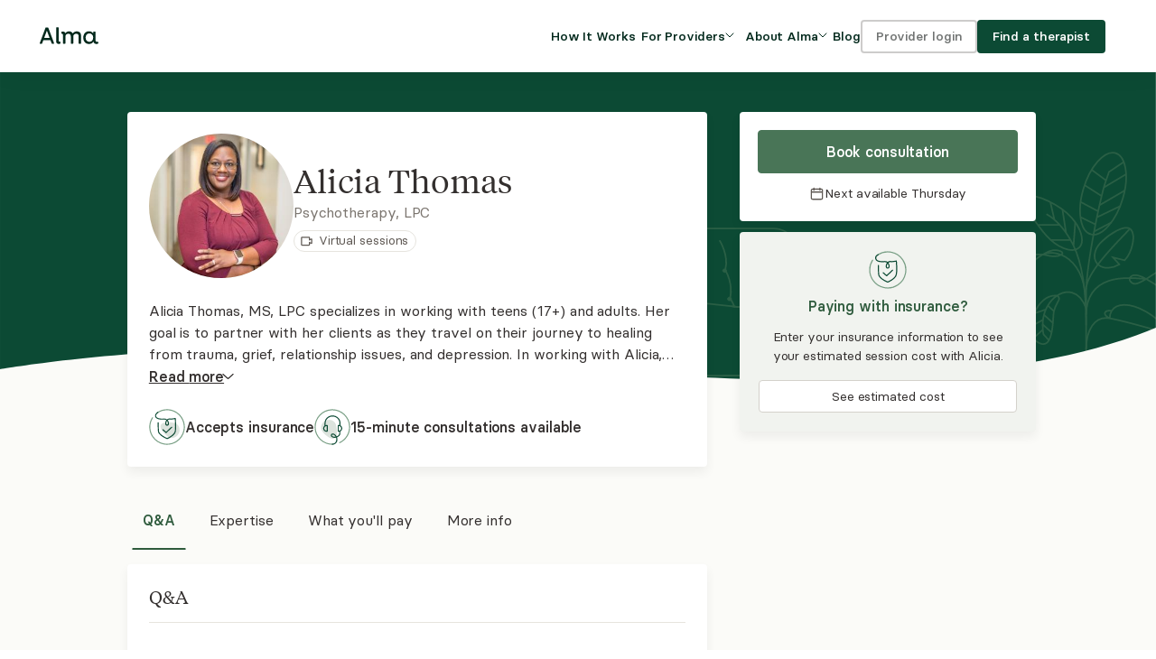

--- FILE ---
content_type: text/html; charset=utf-8
request_url: https://secure.helloalma.com/providers/alicia-thomas/
body_size: 56733
content:







<!DOCTYPE html>
<html lang="en" data-theme="client" data-whatpersist="false">
    <head>
        
            <title>Alicia Thomas, LPC - Alma</title>
        

        <meta charset="UTF-8" />
        <meta name="viewport" content="width=device-width, initial-scale=1, shrink-to-fit=no">

        
            <meta name="keywords" content="request consultation">
        
        
            <meta name="description" content="Alicia Thomas, MS, LPC specializes in working with teens (17+) and adults. Her goal is to partner with her clients as they travel on their journey to healing from trauma, grief, relationship issues, and depression. In working with Alicia, you can expect a personalized experience based on your background, needs, and goals.">
            <meta property="og:description" content="Alicia Thomas, MS, LPC specializes in working with teens (17+) and adults. Her goal is to partner with her clients as they travel on their journey to healing from trauma, grief, relationship issues, and depression. In working with Alicia, you can expect a personalized experience based on your background, needs, and goals.">
        
        

        

        <meta name="msapplication-TileColor" content="#f6efe6">
        
        <meta name="theme-color" content="#ffffff">
        

        <link rel="apple-touch-icon" sizes="180x180" href="https://alma-prod-cdn.helloalma.com/website/images/favicons/apple-touch-icon.png">
        <link rel="manifest" href="https://alma-prod-cdn.helloalma.com/website/images/favicons/site.webmanifest">
        <link rel="mask-icon" href="https://alma-prod-cdn.helloalma.com/website/images/favicons/safari-pinned-tab.svg" color="#2f5237">
        <link rel="stylesheet" type="text/css" href="https://alma-prod-cdn.helloalma.com/hijack/hijack.min.css" />

        

        

        

        
            <link rel="icon" type="image/png" sizes="48X48" href="https://alma-prod-cdn.helloalma.com/website/images/favicons/favicon-new-48X48.png">
        

        
        
        <link href="https://alma-prod-cdn.helloalma.com/bundles/css/designSystemGlobalStyles.0469d6a9.css" rel="stylesheet" />
        
<link href="https://alma-prod-cdn.helloalma.com/bundles/css/vendorsReact.e1f083e0.css" rel="stylesheet" />
<link href="https://alma-prod-cdn.helloalma.com/bundles/css/consultationRequestForm.edb6edec.css" rel="stylesheet" />
<link href="https://alma-prod-cdn.helloalma.com/bundles/css/providerProfile.1bfe6473.css" rel="stylesheet" />

        <!-- 
    Including this HTML file will open a connection to our 
    feature management vendor, LaunchDarkly, for feature flag tracking.
-->



<script>
    window.FEATURE_MANAGEMENT = JSON.parse("{\u0022context\u0022:{\u0022key\u0022:\u0022b26a1996\u002D1672\u002D4594\u002D94f7\u002Dd34fb64c2870\u0022,\u0022kind\u0022:\u0022user\u0022,\u0022anonymous\u0022:true,\u0022custom\u0022:{\u0022asid\u0022:\u0022d9ad5aee\u002Dbd6c\u002D401a\u002Dab01\u002Df6bf0eda820e\u0022,\u0022elid\u0022:\u0022b26a1996\u002D1672\u002D4594\u002D94f7\u002Dd34fb64c2870\u0022,\u0022is_care_connect\u0022:false,\u0022snowplow_user_id\u0022:null},\u0022asid\u0022:\u0022d9ad5aee\u002Dbd6c\u002D401a\u002Dab01\u002Df6bf0eda820e\u0022,\u0022elid\u0022:\u0022b26a1996\u002D1672\u002D4594\u002D94f7\u002Dd34fb64c2870\u0022,\u0022is_care_connect\u0022:false,\u0022_meta\u0022:{\u0022privateAttributes\u0022:[\u0022email\u0022,\u0022custom/email\u0022]}},\u0022flags\u0022:{\u0022277\u002Dinternal\u002Dclaim\u002Dstatus\u0022:false,\u0022add\u002Dpayout\u002Daccount\u002Dactivation\u002Dchecklist\u002Ditem\u0022:false,\u0022aetna\u002Dauth\u002Dfile\u002Ddownload\u002Dfrom\u002Dstaging\u0022:false,\u0022aetna\u002Dpre\u002Dauth\u002Dfile\u002Dupload\u002Dto\u002Dsftp\u0022:true,\u0022aetna_auth_file_download_from_staging_file_path\u0022:\u0022../../../tmp/test_auth_file.csv\u0022,\u0022aetna_pre_auth_file_path\u0022:\u0022../tmp/aetna_pre_auth_file.csv\u0022,\u0022ai\u002Dguided\u002Dpath\u0022:false,\u0022aip\u002Dbadge\u002Denabled\u0022:false,\u0022algolia_provider_search_variant\u0022:\u0022VARIANT_TENURE_V1\u0022,\u0022allow\u002Dincident\u002Dform\u002Daccess\u0022:false,\u0022allow_churned_login\u0022:true,\u0022allow_failed_card_cashpay_invoices\u0022:true,\u0022allow_practicebilling_for_deactivated_providers\u0022:true,\u0022amber_test_flag\u0022:false,\u0022anthem_ec_automation\u0022:true,\u0022appointment_force_index_incident_fix\u0022:true,\u0022appointment_request_rate_limit\u0022:20,\u0022appointment_request_recaptcha_threshold\u0022:0.2,\u0022appointment_request_spam_cr_count\u0022:5,\u0022appt\u002Dcancel\u002Dfee\u002Dnotice\u0022:true,\u0022automated_adjustments\u0022:true,\u0022automated_adjustments_undercharge\u0022:true,\u0022automated_coinsurance_ec_overrides\u0022:true,\u0022automated_copay_ec_overrides\u0022:true,\u0022automated_deductible_ec_overrides\u0022:true,\u0022automated_tagging_claim_secondary_status\u0022:true,\u0022backfill_claim_financial_batch_size\u0022:0,\u0022backfill_claim_financial_start_index\u0022:0,\u0022backfill_claim_financial_sub_batch_size\u0022:1000,\u0022backfill_policy_end_date\u0022:false,\u0022bcbs\u002Dma\u002Dca\u0022:true,\u0022bcbs\u002Dma\u002Dmodifier\u002Dby\u002Dlicense\u002Dtype\u0022:true,\u0022bcbs_ma_claim_submission\u0022:true,\u0022bcbs_ma_ec_automation\u0022:true,\u0022bcbs_ma_modifiers\u0022:true,\u0022bcbs_tx_insurance_payer\u0022:true,\u0022bcbsma\u002Dinsurance\u002Dform\u002Dstate\u002Dcredentialing\u0022:true,\u0022bcc\u002Dextchannel\u002Dfield\u0022:true,\u0022billing\u002D2\u002D0\u002Dbeta\u0022:true,\u0022billing\u002Dprovider\u002Dtaxonomy\u002Dcode\u0022:\u0022all\u0022,\u0022billing_maintenance_banner\u0022:{},\u0022block\u002Dfrom\u002Dappointment\u002Dclaim\u002Dcreation\u002Dec\u002Din\u002Dprogress\u0022:false,\u0022block_rfl_claim_submission\u0022:true,\u0022blue\u002Dcross\u002Dblue\u002Dshield\u002Dma\u0022:true,\u0022blues_state_validation\u0022:true,\u0022brand\u002Dcampaign\u002Dmessaging\u002Dhomepage\u0022:\u0022Control\u0022,\u0022brellium\u002Dupload\u002Denabled\u0022:false,\u0022build_payouts_with_adjustments\u0022:true,\u0022build_payouts_with_cashpay_refunds\u0022:true,\u0022bulk\u002Drecon\u002Dera\u002Duploads\u0022:false,\u0022ca\u002Dexport\u002Dpreference\u0022:true,\u0022cache_provider_is_deactivated\u0022:true,\u0022cal\u002Dsync\u002Dstandalone\u0022:true,\u0022calendar\u002Dplatform\u002Devents\u0022:true,\u0022can\u002Dsee\u002Dages\u002Dserved\u002Dfilter\u0022:false,\u0022can\u002Dsee\u002Davailability\u002Dfilter\u0022:true,\u0022can\u002Dsee\u002Dgp\u002Dentry\u002Dtest\u0022:true,\u0022cancel_triaged_periodic_ecs\u0022:false,\u0022carelon\u002Dannouncement\u0022:false,\u0022carelon_anthem_compatibility_checks\u0022:true,\u0022carelon_anthem_enabled_payer_slugs\u0022:{\u0022enabled_payer_slugs\u0022:[\u0022bcbs_anthem_me\u0022,\u0022bcbs_anthem_nh\u0022,\u0022bcbs_anthem_co\u0022,\u0022bcbs_anthem_mo\u0022,\u0022bcbs_anthem_ky\u0022,\u0022bcbs_anthem_wi\u0022,\u0022bcbs_anthem_oh\u0022,\u0022bcbs_anthem_ct\u0022,\u0022bcbs_anthem_nv\u0022,\u0022bcbs_anthem_va\u0022,\u0022bcbs_anthem_in\u0022]},\u0022carelon_anthem_launch_non_blue_card_states\u0022:{\u0022CT\u0022:true,\u0022ME\u0022:true,\u0022NH\u0022:true},\u0022carelon_anthem_launch_only_non_blue_card\u0022:false,\u0022carelon_insurance_payer\u0022:true,\u0022ce\u002D21\u002Dexternal\u002Dlink\u0022:\u0022\u0022,\u0022ce21\u002Dstaging\u002Dsandbox\u0022:false,\u0022cfral\u002Dperformance\u002Dexperiment\u0022:false,\u0022change\u002Dclaim\u002Dsubmission\u002Denabled\u0022:true,\u0022change\u002Dcomms\u002Dbanner\u0022:false,\u0022change\u002Drejection\u002Dprocessing\u002Denabled\u0022:true,\u0022change_outage_banner\u0022:false,\u0022check\u002Dprovider\u002Deffective\u002Dcredentialing\u002Ddate\u0022:true,\u0022claim_adjustment_filter_update\u0022:true,\u0022claim_denial_comms\u0022:false,\u0022claim_financial_history_tracking\u0022:true,\u0022claim_insurance_fk\u0022:true,\u0022claims\u002Dcorrection\u002Dfeature\u0022:true,\u0022claims\u002Drerouting\u002Dfeature\u0022:true,\u0022client\u002Demail\u002Dcancellation\u002Dmvp\u0022:true,\u0022client\u002Dportal\u002Deligibility\u0022:true,\u0022client\u002Dportal\u002Dinvoice\u002Dtable\u0022:true,\u0022client\u002Dportal\u002Drelease\u002Dprovider\u0022:true,\u0022client\u002Dpronouns\u0022:false,\u0022client\u002Dsupport\u002Dbanner\u0022:false,\u0022client_emergency_contact\u0022:true,\u0022client_portal_activation_reminder_email\u0022:true,\u0022client_portal_continuously_flowing_forms\u0022:true,\u0022client_portal_documents_reminder_email\u0022:true,\u0022client_portal_insurance_to_autopay\u0022:true,\u0022client_portal_simplified_homepage\u0022:true,\u0022client_portal_v1\u0022:true,\u0022cms_1500\u0022:true,\u0022collect\u002Doff\u002Dplatform\u002Dnotes\u002Dinternal\u002Ddownload\u0022:true,\u0022combined\u002Dinvoices\u002Dpage\u0022:false,\u0022complete_noncommercial_ecs_as_ineligible\u0022:{\u0022aetna\u0022:true,\u0022united\u0022:true},\u0022compliance\u002Dchecker\u002Dpage\u0022:false,\u0022confide\u002Dfor\u002Ddisney\u0022:true,\u0022consultation\u002Dmanagement\u002Dslideout\u0022:false,\u0022consultation_sms_confirmations\u0022:true,\u0022cookie\u002Dconsent\u002Dbanner\u0022:true,\u0022coordination_of_benefits\u0022:true,\u0022cost\u002Destimator\u002Dbanner\u002Dmodule\u0022:\u0022Variant\u0022,\u0022cost\u002Destimator\u002Dbanner\u002Dtest\u0022:false,\u0022cpm\u002D3\u002D1\u002Dsecure\u002Dmessaging\u002Dmulti\u002Dthread\u002Dview\u0022:false,\u0022cr\u002Ddetail\u002Dfilterables\u0022:true,\u0022cr\u002Ddetails\u002Dclient\u002Dfilterables\u0022:false,\u0022cr\u002Dforwarding\u0022:true,\u0022cr\u002Dforwarding\u002Dfilters\u0022:false,\u0022cr\u002Dforwarding\u002Dfunnel\u002Dtriggers\u0022:true,\u0022cr\u002Dforwarding\u002Dgtm\u0022:false,\u0022cr\u002Dforwarding\u002Dopt\u002Din\u002Dvariants\u0022:true,\u0022cr\u002Dforwarding\u002Dopt\u002Dout\u0022:true,\u0022create\u002Dhistorical\u002Drecords\u0022:true,\u0022create\u002Droster\u002Denrollments\u002Don\u002Dcredential\u002Dcreation\u0022:true,\u0022crf\u002Dmax\u002Dprovider\u002Dmatches\u0022:4,\u0022custom\u002Dintake\u002Dquestionnaires\u0022:false,\u0022custom_payer_ids_stedi_277\u0022:{\u0022bcbs_ma\u0022:false,\u0022harvard_pilgrim\u0022:false,\u0022health_scope\u0022:false,\u0022meritain\u0022:false,\u0022cigna\u0022:false,\u0022uhc_shared_services\u0022:\u00223429\u0022,\u0022carelon_behavioral_health\u0022:false,\u0022nippon\u0022:false,\u0022oxford\u0022:false,\u0022oscar\u0022:false,\u0022providence_health_plan\u0022:false,\u0022health_plans_inc\u0022:false,\u0022uhc_global\u0022:\u00223429\u0022,\u0022allied_benefit_systems\u0022:false,\u0022trustmark_sbb\u0022:false,\u0022trustmark_health_benefits_aetna\u0022:false,\u0022tufts\u0022:false,\u0022christian_brothers_services\u0022:false},\u0022default\u002Dalma\u002Dtelehealth\u002Dlink\u0022:true,\u0022denials_communication_off_for_payer\u0022:false,\u0022devex\u002Dtest\u002Dotel\u002Dresource\u002Dconfig\u0022:false,\u0022disable\u002Daetna\u002Drfl\u002Ddigital\u002Dflow\u002Dbooking\u0022:false,\u0022disable_automated_reassessment_celery_tasks\u0022:false,\u0022disable_availity_999_processing\u0022:false,\u0022disable_era_file_processing\u0022:false,\u0022disable_payer_response_file_processing\u0022:false,\u0022disable_recurrence_selector\u0022:true,\u0022display\u002Dsecond\u002Dauth\u002Dcall\u002Dcenter\u0022:true,\u0022display_fake_provider_availability_v1_partner_api\u0022:true,\u0022distribution_test_cr_limit_cap_reached\u0022:true,\u0022dynamic\u002Dintake\u002Dforms\u0022:false,\u0022eap_in_use_friction\u0022:true,\u0022eap_upload_task_check_s3\u0022:true,\u0022payouts_experience_survey\u0022:false,\u0022earnings\u002Dfeedback\u002Dpopup\u0022:false,\u0022ec\u002Dblock\u002Ddraft\u002Dclaim\u002Dcreation\u0022:false,\u0022ec_appointment_thirty_day_fallback\u0022:{\u0022bind\u0022:true,\u0022bcbs_kc\u0022:true,\u0022bcbs_ri\u0022:true,\u0022bcbs_exceullus\u0022:true,\u0022trustmark_sbb\u0022:true,\u0022bcbs_anthem_va\u0022:true,\u0022bs_regence\u0022:true,\u0022bcbs_anthem_nv\u0022:true,\u0022bcbs_anthem_me\u0022:true,\u0022optum\u0022:true,\u0022bcbs_highmark_ne_ny\u0022:true,\u0022oxford\u0022:true,\u0022bcbs_florida_blue\u0022:true,\u0022bcbs_az\u0022:true,\u0022bcbs_regence\u0022:true,\u0022bcbs_il\u0022:true,\u0022bcbs_ka\u0022:true,\u0022harvard_pilgrim\u0022:true,\u0022bcbs_anthem_ky\u0022:true,\u0022bcbs_highmark\u0022:true,\u0022bc_id\u0022:true,\u0022carelon_behavioral_health\u0022:true,\u0022bcbs_wellmark\u0022:true,\u0022bc_premera\u0022:true,\u0022trustmark_health_benefits_aetna\u0022:true,\u0022bcbs_mi\u0022:true,\u0022uhc_global\u0022:true,\u0022umr\u0022:true,\u0022bcbs_anthem_oh\u0022:true,\u0022bcbs_anthem_mo\u0022:true,\u0022trustmark_health_benefits_cigna\u0022:true,\u0022bcbs_premera_ak\u0022:true,\u0022uhc_student_resources\u0022:true,\u0022bcbs_empire\u0022:true,\u0022health_scope\u0022:true,\u0022bcbs_anthem_wi\u0022:true,\u0022bcbs_highmark_wny\u0022:true,\u0022bcbs_anthem_ct\u0022:true,\u0022bcbs_ma\u0022:true,\u0022providence_health_plan\u0022:true,\u0022christian_brothers_services\u0022:true,\u0022bcbs_sc\u0022:true,\u0022bcbs_al\u0022:true,\u0022bs_regence_id\u0022:true,\u0022bcbs_ms\u0022:true,\u0022bcbs_nd\u0022:true,\u0022bcbs_la\u0022:true,\u0022uhc_shared_services\u0022:true,\u0022united\u0022:true,\u0022bcbs_tn\u0022:true,\u0022bcbs_ok\u0022:true,\u0022cigna\u0022:true,\u0022bs_highmark\u0022:true,\u0022nippon\u0022:true,\u0022tricare_east\u0022:true,\u0022tufts\u0022:true,\u0022bcbs_carefirst\u0022:true,\u0022bcbs_ne\u0022:true,\u0022bcbs_wy\u0022:true,\u0022bcbs_pr\u0022:true,\u0022bcbs_anthem_in\u0022:true,\u0022allied_benefit_systems\u0022:true,\u0022bcbs_vt\u0022:true,\u0022bc_ca\u0022:true,\u0022bcbs_tx\u0022:true,\u0022bcbs_horizon\u0022:true,\u0022bc_anthem\u0022:true,\u0022bcbs_nm\u0022:true,\u0022health_plans_inc\u0022:true,\u0022bcbs_mo\u0022:true,\u0022allsavers_uhc\u0022:true,\u0022aetna\u0022:true,\u0022bcbs_ar\u0022:true,\u0022bcbs_highmark_de\u0022:true,\u0022bcbs_anthem_nh\u0022:true,\u0022bc_capital\u0022:true,\u0022oscar\u0022:true,\u0022bcbs_mn\u0022:true,\u0022bcbs_ga\u0022:true,\u0022bc_independence\u0022:true,\u0022bcbs_nc\u0022:true,\u0022meritain\u0022:true,\u0022bcbs_anthem_co\u0022:true,\u0022bcbs_highmark_wv\u0022:true,\u0022bcbs_hi\u0022:true},\u0022ec_automation_for_payer\u0022:{\u0022trustmark_health_benefits_cigna\u0022:true,\u0022united\u0022:true,\u0022allsavers_uhc\u0022:true,\u0022providence_health_plan\u0022:true,\u0022oscar\u0022:true,\u0022bcbs_anthem_in\u0022:true,\u0022health_plans_inc\u0022:true,\u0022bcbs_exceullus\u0022:true,\u0022bcbs_ne\u0022:true,\u0022bcbs_ga\u0022:true,\u0022bcbs_nm\u0022:true,\u0022bcbs_nc\u0022:true,\u0022bcbs_vt\u0022:true,\u0022carelon_behavioral_health\u0022:true,\u0022bc_premera\u0022:true,\u0022bcbs_pr\u0022:true,\u0022bcbs_ms\u0022:true,\u0022tricare_east\u0022:true,\u0022bcbs_anthem_nh\u0022:true,\u0022bs_regence_id\u0022:true,\u0022oxford\u0022:true,\u0022bcbs_anthem_mo\u0022:true,\u0022trustmark_health_benefits_aetna\u0022:true,\u0022bcbs_highmark_de\u0022:true,\u0022bcbs_wy\u0022:true,\u0022bcbs_tx\u0022:true,\u0022bc_capital\u0022:true,\u0022bcbs_hi\u0022:true,\u0022bcbs_anthem_nv\u0022:true,\u0022bcbs_ma\u0022:true,\u0022meritain\u0022:true,\u0022bcbs_anthem_va\u0022:true,\u0022bc_anthem\u0022:true,\u0022bcbs_mi\u0022:true,\u0022bcbs_anthem_me\u0022:true,\u0022uhc_global\u0022:true,\u0022bc_independence\u0022:true,\u0022bcbs_mn\u0022:true,\u0022bcbs_empire\u0022:true,\u0022harvard_pilgrim\u0022:true,\u0022bcbs_anthem_co\u0022:true,\u0022nippon\u0022:true,\u0022bcbs_mo\u0022:true,\u0022umr\u0022:true,\u0022bcbs_tn\u0022:true,\u0022trustmark_sbb\u0022:true,\u0022health_scope\u0022:true,\u0022bcbs_sc\u0022:true,\u0022bcbs_ka\u0022:true,\u0022bcbs_premera_ak\u0022:true,\u0022bcbs_carefirst\u0022:true,\u0022bs_regence\u0022:true,\u0022tufts\u0022:true,\u0022bcbs_anthem_ct\u0022:true,\u0022bcbs_anthem_oh\u0022:true,\u0022bcbs_nd\u0022:true,\u0022bcbs_al\u0022:true,\u0022bcbs_anthem_wi\u0022:true,\u0022bcbs_regence\u0022:true,\u0022bcbs_il\u0022:true,\u0022allied_benefit_systems\u0022:true,\u0022aetna\u0022:true,\u0022bcbs_highmark_wny\u0022:true,\u0022bcbs_anthem_ky\u0022:true,\u0022bs_highmark\u0022:true,\u0022bcbs_kc\u0022:true,\u0022bcbs_highmark_ne_ny\u0022:true,\u0022bcbs_ar\u0022:true,\u0022bc_ca\u0022:true,\u0022bcbs_ok\u0022:true,\u0022bcbs_highmark_wv\u0022:true,\u0022uhc_shared_services\u0022:true,\u0022bcbs_la\u0022:true,\u0022cigna\u0022:true,\u0022uhc_student_resources\u0022:true,\u0022bcbs_az\u0022:true,\u0022bcbs_florida_blue\u0022:true,\u0022bcbs_wellmark\u0022:true,\u0022bcbs_ri\u0022:true,\u0022bcbs_highmark\u0022:true,\u0022bc_id\u0022:true,\u0022optum\u0022:true,\u0022bind\u0022:true,\u0022christian_brothers_services\u0022:true,\u0022bcbs_horizon\u0022:true},\u0022ec_automation_off\u0022:false,\u0022ec_dispute_call_ref_num\u0022:false,\u0022ec_disputes_tqp\u0022:true,\u0022ec_queue_csv_recipients\u0022:\u0022ec\u002Dqueue\u002Dcsv\u002Drecipients@helloalma.com\u0022,\u0022echof_status\u0022:\u0022echof_mvp\u0022,\u0022edi\u002Dfields\u002Dpoc\u0022:\u0022ft6bpf,qqpx86,bwcdvp,dxebeb,xbd6zr,6dfo3w,4wg2jr\u0022,\u0022ehr\u002Dpage\u0022:\u0022Variant\u0022,\u0022email\u002Dthrottle\u002Dlimit\u0022:\u002250/s\u0022,\u0022email_client_queue_enabled\u0022:true,\u0022empire_ec_automation\u0022:true,\u0022enable\u002Dapp\u002Dcues\u002Dplugin\u0022:false,\u0022enable\u002Dchameleon\u002Dplugin\u0022:false,\u0022enable\u002Dcookie\u002Drefresh\u002Devery\u002Drequest\u0022:false,\u0022enable\u002Dcsrf\u002Dtoken\u002Ddelete\u0022:false,\u0022enable\u002Ddaily\u002Dclaim\u002Dsubmissions\u0022:true,\u0022enable\u002Ddob\u002Dfield\u002Dconsultation\u002Drequest\u002Dform\u0022:true,\u0022enable\u002Dera\u002Dselection\u002Dui\u0022:true,\u0022enable\u002Dforce\u002Drotate\u002Dcsrf\u0022:false,\u0022enable\u002Din\u002Dapp\u002Deducation\u0022:false,\u0022enable\u002Drefactored\u002Dclaim\u002Dsubmission\u0022:false,\u0022enable\u002Dset\u002Dold\u002Dcsrf\u002Dtoken\u002Dcookie\u0022:true,\u0022enforce\u002Dcontract\u002Dlookup\u002Droster\u002Denrollment\u0022:true,\u0022era\u002Dprocessing\u002Denabled\u0022:true,\u0022exp\u002Dsupport\u002Dcenter\u002Daccess\u0022:\u0022Explore\u0022,\u0022expand_insurance_intake_dropdown_bcbs_restrictions\u0022:true,\u0022expanded\u002Dauto\u002Ddenials\u0022:{\u0022enabled\u0022:false},\u0022expiration\u002Dextension\u0022:true,\u0022fetch\u002Dcheck\u002Dfor\u002Dredirect\u002Dresponse\u0022:true,\u0022fetch_277_for_unreconciled_claims\u0022:true,\u0022file\u002Dupload\u002Dexperiment\u0022:true,\u0022file\u002Dupload\u002Dfeature\u0022:true,\u0022file\u002Dupload\u002Dfeature\u002Dphase\u002D2\u0022:true,\u0022first\u002Dappointment\u002Dbooking\u0022:true,\u0022first\u002Dappointment\u002Dsettings\u0022:true,\u0022first\u002Dmiddle\u002Dlast\u002Dname\u002Dfields\u0022:true,\u0022for\u002Dproviders\u002Dpage\u0022:\u0022Variant\u0022,\u0022free\u002Dbusy\u002Dexternal\u002Devents\u0022:true,\u0022future\u002Dinsurance\u0022:true,\u0022future_cihr\u0022:true,\u0022general\u002Dbilling\u002Dfeedback\u002Dpopup\u0022:false,\u0022generate\u002Drfl\u002Dpre\u002Dauth\u002Dfile\u0022:true,\u0022guided\u002Dpath\u002Dauto\u002Dadvance\u0022:false,\u0022guided\u002Dpath\u002Demail\u002Dcapture\u0022:false,\u0022guided\u002Dpath\u002Dllm\u002Dprompt\u0022:\u0022Tell me a joke about my input\u0022,\u0022guided\u002Dpath\u002Drecommendations\u0022:true,\u0022guided\u002Dpath\u002Dseparate\u002Deap\u0022:true,\u0022guided\u002Dpath\u002Dvariant\u0022:\u0022variantA\u0022,\u0022guides\u002Dfull\u002Dvs\u002Dlight\u002Dnavigation\u0022:\u0022Control\u0022,\u0022handle_denied_claim_communications\u0022:true,\u0022harvard_pilgrim_ec_automation\u0022:true,\u0022hide\u002Dblue\u002Dcard\u002Din\u002Dproduct\u0022:true,\u0022hide\u002Dcost\u002Destimator\u002Dentry\u002Dpoints\u0022:false,\u0022hide\u002Dpast\u002Dappointment\u002Dmeeting\u002Dlink\u0022:true,\u0022hold_claim_more_recent_ec\u0022:false,\u0022homepage\u002Dcost\u002Destimator\u002Dbanner\u0022:\u0022Control\u0022,\u0022hourly_ec_csv\u0022:true,\u0022how\u002Dit\u002Dworks\u0022:\u0022Control\u0022,\u0022how\u002Dit\u002Dworks\u002Dcoverage\u002Dcopy\u0022:\u0022Variant\u0022,\u0022how\u002Dit\u002Dworks\u002Dpage\u0022:\u0022Variant\u0022,\u0022icd\u002Dcode\u002Dmanagement\u0022:false,\u0022inactive_automation\u0022:true,\u0022increase\u002Dcp\u002Dinvitations\u002Dexpand\u002Demails\u0022:true,\u0022increase\u002Dcp\u002Dinvitations\u002Dself\u002Dserve\u0022:false,\u0022inn\u002Dfeatures\u002Dlive\u0022:false,\u0022insurance\u002Dhistory\u002Dsection\u0022:true,\u0022insurance\u002Dprogram\u002Depisode\u002Dvs\u002Dprovider\u0022:false,\u0022insurance\u002Dtab\u002Dcash\u002Dpay\u0022:false,\u0022insurance\u002Dtab\u002Dv2\u0022:false,\u0022internal\u002Daccounting\u002Dpayout\u002Dautomation\u0022:false,\u0022internal\u002Dautopay\u002Dunenroll\u0022:false,\u0022internal\u002Deap\u002Dsupport\u002Dpage\u0022:true,\u0022is_bcbs_tx_claim_creation_enabled\u0022:true,\u0022jan\u002Dtest\u002Dflag\u0022:false,\u0022jan_8_incident\u0022:false,\u0022jimini\u002Dpilot\u0022:false,\u0022jimini\u002Dpilot\u002Dcelery\u002Dsyncing\u0022:true,\u0022josh\u002Dexperiment\u002Dtest\u0022:false,\u0022kodif\u002Dchat\u002Dbot\u002Din\u002Dclient\u002Dportal\u0022:true,\u0022kodif\u002Doauth\u002Denabled\u0022:true,\u0022kodif_widget_script_src\u0022:\u0022https://autopilot.kodif.io/chat/v1/application/cfe397c6\u002De9a4\u002D4b3b\u002D8c99\u002D654cab851b3d/widget\u002Dscript\u0022,\u0022lapse_of_coverage_ecs\u0022:{\u0022bcbs_al\u0022:true,\u0022uhc_student_resources\u0022:true,\u0022bcbs_florida_blue\u0022:true,\u0022meritain\u0022:true,\u0022bs_regence\u0022:true,\u0022bs_regence_id\u0022:true,\u0022bc_anthem\u0022:true,\u0022allied_benefit_systems\u0022:true,\u0022bcbs_exceullus\u0022:true,\u0022bcbs_pr\u0022:true,\u0022bcbs_la\u0022:true,\u0022health_scope\u0022:true,\u0022bcbs_wy\u0022:true,\u0022bcbs_mo\u0022:true,\u0022aetna\u0022:true,\u0022bcbs_carefirst\u0022:true,\u0022bcbs_mi\u0022:true,\u0022oscar\u0022:true,\u0022bcbs_ok\u0022:true,\u0022bcbs_ma\u0022:true,\u0022bcbs_mn\u0022:true,\u0022bcbs_anthem_nv\u0022:true,\u0022bcbs_kc\u0022:true,\u0022tufts\u0022:true,\u0022bcbs_anthem_co\u0022:true,\u0022bcbs_premera_ak\u0022:true,\u0022cigna\u0022:true,\u0022bcbs_anthem_wi\u0022:true,\u0022bcbs_sc\u0022:true,\u0022united\u0022:true,\u0022bcbs_ga\u0022:true,\u0022bcbs_ri\u0022:true,\u0022uhc_global\u0022:true,\u0022bc_ca\u0022:true,\u0022optum\u0022:true,\u0022bcbs_ar\u0022:true,\u0022carelon_behavioral_health\u0022:true,\u0022bcbs_az\u0022:true,\u0022bs_highmark\u0022:true,\u0022trustmark_sbb\u0022:true,\u0022bcbs_horizon\u0022:true,\u0022bcbs_highmark_wv\u0022:true,\u0022bcbs_anthem_in\u0022:true,\u0022bc_independence\u0022:true,\u0022bc_id\u0022:true,\u0022oxford\u0022:true,\u0022christian_brothers_services\u0022:true,\u0022bc_premera\u0022:true,\u0022bcbs_empire\u0022:true,\u0022bcbs_anthem_ky\u0022:true,\u0022bcbs_ka\u0022:true,\u0022bcbs_anthem_me\u0022:true,\u0022bcbs_hi\u0022:true,\u0022bcbs_nd\u0022:true,\u0022bcbs_regence\u0022:true,\u0022bcbs_anthem_va\u0022:true,\u0022bc_capital\u0022:true,\u0022trustmark_health_benefits_cigna\u0022:true,\u0022bcbs_tx\u0022:true,\u0022uhc_shared_services\u0022:true,\u0022trustmark_health_benefits_aetna\u0022:true,\u0022bind\u0022:true,\u0022allsavers_uhc\u0022:true,\u0022bcbs_nm\u0022:true,\u0022bcbs_highmark_ne_ny\u0022:true,\u0022bcbs_tn\u0022:true,\u0022bcbs_il\u0022:true,\u0022bcbs_anthem_oh\u0022:true,\u0022umr\u0022:true,\u0022bcbs_ne\u0022:true,\u0022harvard_pilgrim\u0022:true,\u0022bcbs_wellmark\u0022:true,\u0022nippon\u0022:true,\u0022tricare_east\u0022:true,\u0022bcbs_highmark_wny\u0022:true,\u0022bcbs_ms\u0022:true,\u0022bcbs_highmark\u0022:true,\u0022health_plans_inc\u0022:true,\u0022bcbs_nc\u0022:true,\u0022providence_health_plan\u0022:true,\u0022bcbs_anthem_ct\u0022:true,\u0022bcbs_anthem_nh\u0022:true,\u0022bcbs_anthem_mo\u0022:true,\u0022bcbs_vt\u0022:true,\u0022bcbs_highmark_de\u0022:true},\u0022llm\u002Denabled\u002Dguided\u002Dpath\u0022:false,\u0022localized\u002Drate\u002Dlookup\u0022:true,\u0022location_integration_payments\u0022:true,\u0022lock_claim_on_era_selection\u0022:true,\u0022log_claim_routing\u0022:false,\u0022log_contract_lookup\u0022:true,\u0022log_invalid_provider_state\u0022:false,\u0022luke\u002Dbackend\u002Dtemplate\u002Dtest\u0022:false,\u0022manage\u002Dpayers\u002Dpage\u0022:true,\u0022mandate_mfa_cutoff_timestamp\u0022:1761146162,\u0022manual\u002Ddenial\u002Dfeature\u0022:true,\u0022manual_271_data_and_scoring_configuration\u0022:{\u0022minimum_sample_size\u0022:500,\u0022payers\u0022:[\u0022bc_ca\u0022,\u0022bcbs_il\u0022],\u0022recipients\u0022:[\u0022cristian.montecinos@helloalma.com\u0022],\u0022maximum_sample_size\u0022:750},\u0022manual_payer_automation_scoring\u0022:false,\u0022marketing\u002Dtest\u002Did\u0022:\u0022variant\u0022,\u0022match_and_reconcile_remittance_claim_throttle\u0022:\u0022\u0022,\u0022match_bank_transactions_eras\u0022:true,\u0022meets\u002Dmy\u002Dneeds\u002Dfeedback\u0022:false,\u0022member\u002Dmarketplace\u0022:true,\u0022membership\u002Dfeedback\u002Dpopup\u0022:false,\u0022membership\u002Dpromo\u002Dbanner\u0022:false,\u0022ml_classification_shadow_mode\u0022:true,\u0022more\u002Dspecialty\u002Dfilters\u0022:true,\u0022mui\u002Ddate\u002Dpicker\u002Dtest\u0022:true,\u0022multiple\u002Dclaim\u002Dflags\u0022:false,\u0022name\u002Dvalidation\u0022:true,\u0022new\u002Davaility\u002Dsubmission\u002Dproviders\u0022:\u0022\u0022,\u0022new\u002Dflag\u002Dactive\u002Ddeduction\u002Dsequence\u0022:false,\u0022new\u002Dflag\u002Dhold\u002Dautomated\u002Dinvoice\u0022:false,\u0022new\u002Dflag\u002Dhold\u002Ddeduction\u0022:false,\u0022new\u002Dflag\u002Dhold\u002Dprovider\u002Dpayout\u0022:false,\u0022new\u002Dflag\u002Dinternal\u002Descalation\u0022:false,\u0022new\u002Dflag\u002Dnon\u002Dother\u0022:true,\u0022new\u002Dflag\u002Dpaper\u002Dcheck\u0022:false,\u0022new\u002Dflag\u002Dpayer\u002Descalation\u0022:false,\u0022new\u002Dflag\u002Dpayment\u002Dplan\u0022:false,\u0022new\u002Dflag\u002Dpending\u002Dasana\u002Dtask\u0022:false,\u0022new\u002Dflag\u002Dpending\u002Dtechnical\u002Dtask\u0022:false,\u0022new\u002Dflag\u002Dsystem\u0022:true,\u0022new_internal_insurance_tab\u0022:false,\u0022non_commercial_triage_uhc\u0022:false,\u0022note\u002Dassist\u002Dexpiration\u002Dtime\u0022:10800,\u0022note\u002Dassist\u002Drecording\u002Dexpiration\u002Dtime\u0022:30,\u0022ops\u002Dself\u002Dserve\u0022:false,\u0022optum_relaunch\u0022:true,\u0022out\u002Dof\u002Dpocket\u002Dfeedback\u0022:false,\u0022pa\u002Dshow\u002Dmessaging\u002Dattachments\u0022:true,\u0022paginated_provider_claims\u0022:false,\u0022paginated_provider_paid_invoices\u0022:false,\u0022paid\u002Dguides\u002Dlp\u002Dnavigation\u0022:\u0022Variant\u0022,\u0022parse_and_save_bank_transactions\u0022:true,\u0022payment\u002Dattempts\u002Dbackfill\u0022:false,\u0022payout\u002Dconfidence\u002Dcelebratory\u002Dui\u0022:true,\u0022payout\u002Dconfidence\u002Dprovider\u002Dui\u002Dchanges\u0022:true,\u0022payout_confidence_claim_write_offs\u0022:true,\u0022peap\u002Duse\u002Duuid\u002Dor\u002Dauth\u002Dcode\u0022:true,\u0022peas_internal_add_payer\u0022:false,\u0022peas_internal_edit_payer\u0022:false,\u0022peas_internal_payers_page\u0022:false,\u0022pendo\u0022:false,\u0022periodic_eligiblity_checks\u0022:true,\u0022pi\u002Dclaim\u002Dassociate\u002Dmetrics\u0022:false,\u0022pi\u002Dclaim\u002Dcsv\u002Dbulk\u002Dupload\u0022:true,\u0022pick_up_canceled_clients_with_periodic\u0022:true,\u0022placeholder_experiment_for_apppointment_education\u0022:false,\u0022practice_admin_client_portal_milestone_2\u0022:true,\u0022progress\u002Dnote\u002Ddownload\u002Duser\u002Daccess\u0022:[5505,820,713878,764,968,2640,3174,4681,6067,133141,153278,235394,315899,324053,438909,611265,680462,707348,709340,713878,780251,863,315899],\u0022progress\u002Dnote\u002Dupload\u0022:true,\u0022propensity_v3\u0022:true,\u0022providence_education_pop_up\u0022:false,\u0022provider\u002Dclaim\u002Dstatus\u002Dinternal\u0022:false,\u0022provider\u002Dclaim\u002Dstatuses\u002Dactive\u0022:false,\u0022provider\u002Dinsurance\u002Dcard\u0022:true,\u0022provider\u002Dlevel\u002Dreassessment\u002Dsettings\u0022:false,\u0022provider\u002Dlocation\u002Drequirement\u002Dchanges\u0022:true,\u0022provider\u002Dprofile\u002Dvideo\u0022:true,\u0022provider\u002Dprofiles\u002Dmodule\u0022:\u0022Control\u0022,\u0022provider\u002Drecommendations\u0022:true,\u0022provider\u002Dsearch\u002Doptimized\u002Denrichment\u0022:false,\u0022provider\u002Dweekly\u002Dpayout\u002Demail\u002Dstripe\u002Dannouncement\u0022:true,\u0022provider_payout_processor_batches\u0022:true,\u0022provider_payout_processor_shrink_initial_query\u0022:false,\u0022provider_payouts_stripe_integration\u0022:true,\u0022provider_search_no_experiment_in_test\u0022:false,\u0022providers\u002Dinsurance\u002Dpage\u0022:\u0022Variant\u0022,\u0022qe\u002Dautomated\u002Dassessment\u002Dcar\u002Dconstraint\u002Dvalidation\u0022:false,\u0022qe\u002Dautomated\u002Dassessment\u002Dconstraint\u002Dvalidation\u0022:true,\u0022real\u002Dtime\u002Dcalendar\u002Dsync\u0022:true,\u0022real\u002Dtime\u002Dcalendar\u002Dsync\u002Dcontinuous\u0022:true,\u0022recred\u002Dv2\u002Drelease\u002D1\u002Dfrontend\u0022:false,\u0022recred\u002Dv2\u002Drelease\u002D2\u002Dfrontend\u0022:false,\u0022recred\u002Dv2\u002Drelease\u002D3\u002Dfrontend\u0022:false,\u0022redirect\u002Dce\u002D21\u002Dreturnurl\u0022:false,\u0022redirect\u002Dlogin\u002Dpage\u002Dto\u002Doauth\u0022:true,\u0022redirect\u002Dlogin\u002Dpage\u002Dto\u002Doauth\u002Dclient\u002Dportal\u0022:false,\u0022redirect\u002Dto\u002Dhealth\u002Dno\u002Dredirect\u0022:false,\u0022refactor\u002Dec\u002Dpage\u0022:false,\u0022reference\u002Dec\u002Don\u002Dclaim\u002Dsubmission\u0022:true,\u0022rel\u002Doauth\u002Dgenerate\u002Djwt\u002Dtokens\u0022:false,\u0022rel__client_portal_future_insurance\u0022:true,\u0022rel__insurance_contracts\u0022:true,\u0022rel__new_claim_routing\u0022:true,\u0022rel__opt_in_to_reader_writer\u0022:false,\u0022rel_algolia_search_testing\u0022:false,\u0022rel_apply_source_filter_on_manual_review\u0022:true,\u0022rel_block\u002Dclaim\u002Dsubmission\u002Dfor\u002Din\u002Dprogress\u002Dec\u0022:true,\u0022rel_claim_pi_tqp_phase_0\u0022:true,\u0022rel_claim_pi_tqp_phase_1\u0022:true,\u0022rel_client_iterable_email\u0022:true,\u0022rel_csv_credentialing_async\u0022:true,\u0022rel_disable_tracker_enable_portal_sync\u0022:false,\u0022rel_ec_dispute_ectask_category\u0022:true,\u0022rel_event_type_select\u0022:true,\u0022rel_ipa_tracker_s3_forwarding\u0022:true,\u0022rel_tqp_associate_metrics\u0022:true,\u0022rel_metrics_look_back_days\u0022:5,\u0022rel_out_of_office_all_day\u0022:true,\u0022rel_pac_reasons_and_notes\u0022:true,\u0022rel_prior\u002Dauthorization\u002Dv0\u002Dinternal\u0022:true,\u0022rel_prior\u002Dauthorization\u002Dv0\u002Dprovider\u0022:true,\u0022rel_provider\u002Dprofile\u002Dfilterables\u002Drefactor\u0022:false,\u0022rel_remove_triage_reasons\u0022:true,\u0022rel_self\u002Dserve\u002Dresubmission\u002Dv2\u0022:true,\u0022rel_sf_membership_scheduled_sync\u0022:true,\u0022rel_single\u002Dsource\u002Dof\u002Dtruth\u002Dclaim\u002Dsummary\u0022:true,\u0022rel_task_platform_mvp\u0022:true,\u0022rel_tqp_appointment_date\u0022:true,\u0022rel_tqp_select_all_tasks\u0022:true,\u0022remove_cal_open_requests_count\u0022:false,\u0022remove_counts_from_site_nav\u0022:false,\u0022require_anthem_bcbs_insurance_card_photos\u0022:true,\u0022resubmit_claim_with_reference_data\u0022:true,\u0022rfl\u002Dadd\u002Deap\u002Dbenefits\u002Dwithout\u002Dtoken\u0022:true,\u0022rfl\u002Ddigital\u002Dflow\u002Dadd\u002Dplan\u002Dyear\u0022:true,\u0022rfl\u002Ddigital\u002Dinclude\u002Dgender\u0022:true,\u0022rfl\u002Ddigital\u002Duse\u002Dinitial\u002Deap\u002Dclient\u0022:true,\u0022run\u002Dauto\u002Ddenial\u002Drisk\u002Dmitigation\u0022:true,\u0022run_daily_fix_new_optum_providers_task\u0022:true,\u0022run_internal_ec_queue_synchronously\u0022:false,\u0022sanity\u002Dguided\u002Dpath\u002Dapi\u002Dmodule\u0022:\u0022Variant\u0022,\u0022scheduled_maintenance_announcement\u0022:\u0022\u0022,\u0022search\u002Dassist\u002Dskip\u002Dlanding\u0022:true,\u0022search\u002Dassistant\u002Dhybrid\u002Dux\u0022:true,\u0022search\u002Dassistant\u002Dlanggraph\u0022:true,\u0022search\u002Dresults\u002Dui\u002Drevamp\u0022:1,\u0022search_latency_upgrade\u0022:false,\u0022secure\u002Dmessaging\u002Dnotification\u002Dtime\u002Dwindow\u002Dminutes\u0022:15,\u0022self\u002Dserve\u002Dbulk\u002Dclaim\u002Dsubmissions\u0022:true,\u0022send\u002Dnew\u002Dclaim\u002Dlocation\u002Dstate\u002Donly\u0022:true,\u0022send_provider_manual_undercharge_emails\u0022:false,\u0022send_provider_payouts_flow\u0022:true,\u0022service\u002Dmodel\u002Dblock\u002Dclaims\u002Dafter\u002D30\u002Ddays\u0022:true,\u0022session\u002Davailability\u002Dclient\u0022:true,\u0022session\u002Dfeedback\u002Dassessment\u0022:false,\u0022set_cancellation_reasons_on_ec\u0022:true,\u0022set_preferred_payers\u0022:true,\u0022set_selected_era_for_recon\u0022:true,\u0022show\u002Daetna\u002Dopt\u002Din\u0022:true,\u0022show\u002Dcarelon\u002Dopt\u002Din\u0022:false,\u0022show\u002Dec\u002Dfeedback\u002Dpopup\u0022:false,\u0022show\u002Dec\u002Dfinancial\u002Darrangement\u0022:true,\u0022show\u002Dec\u002Dtracking\u002Dfeedback\u0022:false,\u0022show\u002Dinvoice\u002Ddispute\u002Dstatus\u0022:true,\u0022show\u002Dmedicare\u002Dmedicaid\u002Dmodal\u0022:true,\u0022show\u002Dnew\u002Ddirectory\u002Dfilters\u0022:true,\u0022show\u002Dnew\u002Ddirectory\u002Dfilters\u002Dv\u002D3\u0022:true,\u0022show\u002Dnew\u002Ddirectory\u002Dfilters\u002Dv2\u0022:true,\u0022show\u002Dprimary\u002Dehr\u002Dquestion\u0022:false,\u0022show\u002Dprofile\u002Dcriteria\u002Dmatched\u0022:false,\u0022show\u002Dprovider\u002Dcarousel\u0022:true,\u0022show\u002Dseo\u002Dfooter\u002Dlinks\u0022:true,\u0022show\u002Dsuggested\u002Dproviders\u0022:true,\u0022show_account_inactive_banners\u0022:true,\u0022show_adj_code_for_claims\u0022:true,\u0022show_autopay_expiration_banners\u0022:true,\u0022show_backend_credentialing_status_calculations\u0022:true,\u0022show_delete_oop_invoices\u0022:false,\u0022show_providers_canceled_claims\u0022:true,\u0022show_recurrence_end_date_announcement\u0022:true,\u0022show_stripe_schedule_only\u0022:true,\u0022sit\u002Dappointment\u002Deducation\u002Dexperiment\u0022:false,\u0022small\u002Dphoto\u002Dsize\u0022:false,\u0022ss\u002Dadoption\u0022:true,\u0022ss\u002Dconfirmation\u0022:true,\u0022ss\u002Dconfirmation\u002Dphase\u002D2\u0022:true,\u0022ss\u002Dconfirmation\u002Dphase\u002D2\u002Dcelery\u002Dtask\u0022:true,\u0022ss\u002Dcr\u002Dweekend\u002Dmode\u0022:true,\u0022stedi_ec_enabled\u0022:true,\u0022stedi_override_and_update_ec\u0022:true,\u0022stedi_process_errors\u0022:true,\u0022store_manual_271_responses\u0022:{\u0022bcbs_anthem_wi\u0022:true,\u0022optum\u0022:true,\u0022bcbs_il\u0022:true,\u0022meritain\u0022:true,\u0022bcbs_vt\u0022:true,\u0022allways\u0022:true,\u0022bind\u0022:true,\u0022harvard_pilgrim\u0022:true,\u0022bcbs_anthem_va\u0022:true,\u0022bcbs_anthem_in\u0022:true,\u0022humana\u0022:true,\u0022bcbs_mn\u0022:true,\u0022bcbs_anthem_nv\u0022:true,\u0022bcbs_highmark_de\u0022:true,\u0022bcbs_anthem_mo\u0022:true,\u0022trustmark_small_business\u0022:true,\u0022bs_regence_id\u0022:true,\u0022allied_benefit_systems\u0022:true,\u0022bcbs_highmark_wny\u0022:true,\u0022one_one_nine_nine\u0022:true,\u0022bc_id\u0022:true,\u0022bcbs_ri\u0022:true,\u0022bcbs_anthem_nh\u0022:true,\u0022bc_independence\u0022:true,\u0022christian_bros_services\u0022:true,\u0022trustmark_health_aetna\u0022:true,\u0022trustmark_health_cigna\u0022:true,\u0022bcbs_al\u0022:true,\u0022uhc_student_resources\u0022:true,\u0022bcbs_mo\u0022:true,\u0022bcbs_wellmark\u0022:true,\u0022bcbs_anthem_me\u0022:true,\u0022bcbs_nc\u0022:true,\u0022bcbs_ka\u0022:true,\u0022bcbs_regence\u0022:false,\u0022uhc_shared_services\u0022:true,\u0022bcbs_wy\u0022:true,\u0022bcbs_nd\u0022:true,\u0022bc_premera\u0022:true,\u0022bcbs_ok\u0022:true,\u0022bcbs_anthem_ky\u0022:true,\u0022health_new_england\u0022:true,\u0022bcbs_kc\u0022:true,\u0022bcbs_ga\u0022:true,\u0022cdphp\u0022:true,\u0022bcbs_az\u0022:true,\u0022tufts\u0022:true,\u0022bcbs_anthem_ct\u0022:true,\u0022bc_capital\u0022:true,\u0022bcbs_florida_blue\u0022:true,\u0022magellan\u0022:true,\u0022bcbs_horizon\u0022:true,\u0022bcbs_sc\u0022:true,\u0022bcbs_anthem_oh\u0022:true,\u0022bcbs_carefirst\u0022:true,\u0022uhc_global\u0022:true,\u0022mvp\u0022:true,\u0022bcbs_mi\u0022:true,\u0022emblemhealth\u0022:true,\u0022bcbs_nm\u0022:true,\u0022bcbs_tx\u0022:true,\u0022bcbs_anthem_co\u0022:true,\u0022bcbs_la\u0022:true,\u0022bc_ca\u0022:true,\u0022bcbs_ne\u0022:true,\u0022bcbs_highmark_ne_ny\u0022:true,\u0022bcbs_premera_ak\u0022:true,\u0022bcbs_hi\u0022:true,\u0022magnacare\u0022:true,\u0022bcbs_tn\u0022:true,\u0022bcbs_pr\u0022:true,\u0022bcbs_ms\u0022:true,\u0022bcbs_ar\u0022:true,\u0022bcbs_highmark_wv\u0022:true,\u0022healthfirst\u0022:true},\u0022stripe\u002Donboarding\u002Dclarified\u002Dcopy\u0022:true,\u0022stripe_documents_component\u0022:true,\u0022surest_formerly_bind_ec_automation\u0022:true,\u0022task\u002Dmanagement\u002Dprototype\u0022:false,\u0022telehealth\u002Daudio\u002Dsample\u002Drate\u002Dfix\u0022:false,\u0022telehealth\u002Ddisable\u002Dai\u002Ddenoiser\u0022:false,\u0022telehealth\u002Denable\u002Dhide\u002Dsession\u002Dtimer\u0022:true,\u0022telehealth\u002Denable\u002Dwhiteboard\u0022:true,\u0022telehealth\u002Djoin\u002Dwithout\u002Dav\u0022:true,\u0022telehealth\u002Dremove\u002Dencoder\u002Dmotion\u0022:true,\u0022telehealth\u002Drtm\u002Dupgrade\u0022:false,\u0022telehealth\u002Dsession\u002Dend\u002Dwarning\u0022:true,\u0022telehealth\u002Dtest\u002Dcontext\u0022:false,\u0022telehealth\u002Dtesting\u002Dav\u002Dvirtual\u002Dbackgrounds\u0022:true,\u0022telehealth\u002Dtrack\u002Dlist\u002Dof\u002Dusers\u002Dwho\u002Dhave\u002Dbeen\u002Din\u002Dcall\u0022:true,\u0022telehealth\u002Dupdate\u002Ddefault\u002Dlink\u002Don\u002Dall\u002Dappointments\u0022:true,\u0022telehealth\u002Dupgrade\u002Dencoder\u002Dconfig\u0022:true,\u0022telehealth\u002Dupgrade\u002Drtc\u0022:true,\u0022telehealth\u002Dupgrade\u002Drtc\u002Drtm\u0022:false,\u0022telehealth\u002Dupgrade\u002Dvirtual\u002Dbackground\u002Dpackage\u0022:true,\u0022telehealth\u002Dwhiteboard\u0022:false,\u0022tenure_cap\u0022:true,\u0022tenure_v1\u0022:true,\u0022test\u002Dbackend\u002Dexperiment\u0022:false,\u0022test\u002Dcached\u002Dredirect\u0022:false,\u0022test\u002Devents\u0022:\u0022variant 1\u0022,\u0022test\u002Dfe\u002Dbe\u002Dinterface\u002Dexperiment\u0022:\u0022Control\u0022,\u0022test\u002Dflag\u0022:\u0022Control\u0022,\u0022test\u002Dryan\u002Dtudor\u0022:false,\u0022test\u002Dwith\u002Dsegment\u0022:false,\u0022test_flag\u0022:false,\u0022test_ld_api\u0022:\u0022Control\u0022,\u0022testing\u002Dmemo\u002Dfunctionality\u002Dflag\u0022:\u0022flag1111\u0022,\u0022tracing\u002Denabled\u0022:false,\u0022transactional\u002Dsales\u002Dpage\u0022:\u0022Control\u0022,\u0022trigger_event_publishing\u0022:false,\u0022tufts\u002Dexpansion\u0022:false,\u0022two\u002Dway\u002Dcompliance\u002Dchecker\u002Dphase\u002Di\u0022:false,\u0022two\u002Dway\u002Dcompliance\u002Dchecker\u002Dphase\u002Dii\u0022:false,\u0022uhc\u002Dfalse\u002Dinactives\u0022:true,\u0022umr_ec_improvements\u0022:true,\u0022umr_use_not_out_of_network_network_codes\u0022:true,\u0022unissued_claims_force_index\u0022:false,\u0022united_ec_accuracy_improvements\u0022:false,\u0022upcoming\u002Dappointment\u002Dcancellation\u0022:false,\u0022update_client_insurance_claim_financial\u0022:true,\u0022update_next_availability_list_cache\u0022:false,\u0022use\u002Dcarl\u002Drepo\u0022:false,\u0022use\u002Dchange\u002Dingestion\u002Dtask\u0022:true,\u0022use\u002Dclaim\u002Dpayer\u0022:true,\u0022use\u002Dlicensure\u002Dname\u002Dfor\u002Daetna\u002Dclaims\u0022:true,\u0022use\u002Dml\u002Deligibility\u002Dclassification\u002Dmodel\u0022:false,\u0022use\u002Dnew\u002Dingestion\u002Dworkflow\u0022:true,\u0022use\u002Dpublic\u002Dprofile\u002Dmvp\u0022:false,\u0022use\u002Dstate\u002Dpayers\u002Dfor\u002Daip\u0022:false,\u0022useCostEstimateTestData\u0022:false,\u0022use_aetna_trading_partner_id\u0022:true,\u0022use_algolia_for_provider_search\u0022:true,\u0022use_client_portal_link_in_ec_emails\u0022:false,\u0022use_compatibility_check\u0022:true,\u0022use_ml_eligibility_classification_model\u0022:true,\u0022use_new_year_for_is_loss_of_coverage_risk_calculation\u0022:false,\u0022use_selected_era_for_reconciliation\u0022:false,\u0022use_washington_specific_tax_ids\u0022:false,\u0022user\u002Dimpersonation\u002Dsets\u002Dtokens\u002Din\u002Dcookies\u0022:true,\u0022wa_tin_enabled_payers_v2\u0022:[],\u0022$flagsState\u0022:{\u0022277\u002Dinternal\u002Dclaim\u002Dstatus\u0022:{\u0022reason\u0022:{\u0022kind\u0022:\u0022FALLTHROUGH\u0022},\u0022version\u0022:6,\u0022variation\u0022:1},\u0022add\u002Dpayout\u002Daccount\u002Dactivation\u002Dchecklist\u002Ditem\u0022:{\u0022reason\u0022:{\u0022kind\u0022:\u0022OFF\u0022},\u0022version\u0022:7,\u0022variation\u0022:1},\u0022aetna\u002Dauth\u002Dfile\u002Ddownload\u002Dfrom\u002Dstaging\u0022:{\u0022reason\u0022:{\u0022kind\u0022:\u0022OFF\u0022},\u0022version\u0022:16,\u0022variation\u0022:1},\u0022aetna\u002Dpre\u002Dauth\u002Dfile\u002Dupload\u002Dto\u002Dsftp\u0022:{\u0022reason\u0022:{\u0022kind\u0022:\u0022FALLTHROUGH\u0022},\u0022version\u0022:3,\u0022variation\u0022:0},\u0022aetna_auth_file_download_from_staging_file_path\u0022:{\u0022reason\u0022:{\u0022kind\u0022:\u0022OFF\u0022},\u0022version\u0022:22,\u0022variation\u0022:0},\u0022aetna_pre_auth_file_path\u0022:{\u0022reason\u0022:{\u0022kind\u0022:\u0022OFF\u0022},\u0022version\u0022:4,\u0022variation\u0022:1},\u0022ai\u002Dguided\u002Dpath\u0022:{\u0022reason\u0022:{\u0022kind\u0022:\u0022OFF\u0022},\u0022version\u0022:45,\u0022variation\u0022:1},\u0022aip\u002Dbadge\u002Denabled\u0022:{\u0022reason\u0022:{\u0022kind\u0022:\u0022OFF\u0022},\u0022version\u0022:3,\u0022variation\u0022:1},\u0022algolia_provider_search_variant\u0022:{\u0022reason\u0022:{\u0022kind\u0022:\u0022RULE_MATCH\u0022,\u0022ruleIndex\u0022:0,\u0022ruleId\u0022:\u00224f18fa8b\u002Dd349\u002D4903\u002Dadfa\u002Deec79d537222\u0022},\u0022version\u0022:65,\u0022variation\u0022:1},\u0022allow\u002Dincident\u002Dform\u002Daccess\u0022:{\u0022reason\u0022:{\u0022kind\u0022:\u0022FALLTHROUGH\u0022},\u0022version\u0022:4,\u0022variation\u0022:1},\u0022allow_churned_login\u0022:{\u0022reason\u0022:{\u0022kind\u0022:\u0022FALLTHROUGH\u0022},\u0022version\u0022:3,\u0022variation\u0022:0},\u0022allow_failed_card_cashpay_invoices\u0022:{\u0022reason\u0022:{\u0022kind\u0022:\u0022FALLTHROUGH\u0022},\u0022version\u0022:4,\u0022variation\u0022:0},\u0022allow_practicebilling_for_deactivated_providers\u0022:{\u0022reason\u0022:{\u0022kind\u0022:\u0022FALLTHROUGH\u0022},\u0022version\u0022:3,\u0022variation\u0022:0},\u0022amber_test_flag\u0022:{\u0022reason\u0022:{\u0022kind\u0022:\u0022OFF\u0022},\u0022version\u0022:2,\u0022variation\u0022:1},\u0022anthem_ec_automation\u0022:{\u0022reason\u0022:{\u0022kind\u0022:\u0022FALLTHROUGH\u0022},\u0022version\u0022:4,\u0022variation\u0022:0},\u0022appointment_force_index_incident_fix\u0022:{\u0022reason\u0022:{\u0022kind\u0022:\u0022FALLTHROUGH\u0022},\u0022version\u0022:7,\u0022variation\u0022:0},\u0022appointment_request_rate_limit\u0022:{\u0022reason\u0022:{\u0022kind\u0022:\u0022FALLTHROUGH\u0022},\u0022version\u0022:6,\u0022variation\u0022:2},\u0022appointment_request_recaptcha_threshold\u0022:{\u0022reason\u0022:{\u0022kind\u0022:\u0022FALLTHROUGH\u0022},\u0022version\u0022:5,\u0022variation\u0022:2},\u0022appointment_request_spam_cr_count\u0022:{\u0022reason\u0022:{\u0022kind\u0022:\u0022FALLTHROUGH\u0022},\u0022version\u0022:3,\u0022variation\u0022:0},\u0022appt\u002Dcancel\u002Dfee\u002Dnotice\u0022:{\u0022reason\u0022:{\u0022kind\u0022:\u0022FALLTHROUGH\u0022},\u0022version\u0022:10,\u0022variation\u0022:0},\u0022automated_adjustments\u0022:{\u0022reason\u0022:{\u0022kind\u0022:\u0022FALLTHROUGH\u0022},\u0022version\u0022:5,\u0022variation\u0022:0},\u0022automated_adjustments_undercharge\u0022:{\u0022reason\u0022:{\u0022kind\u0022:\u0022FALLTHROUGH\u0022},\u0022version\u0022:7,\u0022variation\u0022:0},\u0022automated_coinsurance_ec_overrides\u0022:{\u0022reason\u0022:{\u0022kind\u0022:\u0022FALLTHROUGH\u0022},\u0022version\u0022:3,\u0022variation\u0022:0},\u0022automated_copay_ec_overrides\u0022:{\u0022reason\u0022:{\u0022kind\u0022:\u0022FALLTHROUGH\u0022},\u0022version\u0022:3,\u0022variation\u0022:0},\u0022automated_deductible_ec_overrides\u0022:{\u0022reason\u0022:{\u0022kind\u0022:\u0022FALLTHROUGH\u0022},\u0022version\u0022:3,\u0022variation\u0022:0},\u0022automated_tagging_claim_secondary_status\u0022:{\u0022reason\u0022:{\u0022kind\u0022:\u0022FALLTHROUGH\u0022},\u0022version\u0022:7,\u0022variation\u0022:0},\u0022backfill_claim_financial_batch_size\u0022:{\u0022reason\u0022:{\u0022kind\u0022:\u0022OFF\u0022},\u0022version\u0022:32,\u0022variation\u0022:1},\u0022backfill_claim_financial_start_index\u0022:{\u0022reason\u0022:{\u0022kind\u0022:\u0022OFF\u0022},\u0022version\u0022:8,\u0022variation\u0022:1},\u0022backfill_claim_financial_sub_batch_size\u0022:{\u0022reason\u0022:{\u0022kind\u0022:\u0022FALLTHROUGH\u0022},\u0022version\u0022:4,\u0022variation\u0022:0},\u0022backfill_policy_end_date\u0022:{\u0022reason\u0022:{\u0022kind\u0022:\u0022FALLTHROUGH\u0022},\u0022version\u0022:6,\u0022variation\u0022:1},\u0022bcbs\u002Dma\u002Dca\u0022:{\u0022reason\u0022:{\u0022kind\u0022:\u0022FALLTHROUGH\u0022},\u0022version\u0022:5,\u0022variation\u0022:0},\u0022bcbs\u002Dma\u002Dmodifier\u002Dby\u002Dlicense\u002Dtype\u0022:{\u0022reason\u0022:{\u0022kind\u0022:\u0022FALLTHROUGH\u0022},\u0022version\u0022:5,\u0022variation\u0022:0},\u0022bcbs_ma_claim_submission\u0022:{\u0022reason\u0022:{\u0022kind\u0022:\u0022FALLTHROUGH\u0022},\u0022version\u0022:4,\u0022variation\u0022:0},\u0022bcbs_ma_ec_automation\u0022:{\u0022reason\u0022:{\u0022kind\u0022:\u0022FALLTHROUGH\u0022},\u0022version\u0022:9,\u0022variation\u0022:0},\u0022bcbs_ma_modifiers\u0022:{\u0022reason\u0022:{\u0022kind\u0022:\u0022FALLTHROUGH\u0022},\u0022version\u0022:5,\u0022variation\u0022:0},\u0022bcbs_tx_insurance_payer\u0022:{\u0022reason\u0022:{\u0022kind\u0022:\u0022FALLTHROUGH\u0022},\u0022version\u0022:3,\u0022variation\u0022:0},\u0022bcbsma\u002Dinsurance\u002Dform\u002Dstate\u002Dcredentialing\u0022:{\u0022reason\u0022:{\u0022kind\u0022:\u0022FALLTHROUGH\u0022},\u0022version\u0022:6,\u0022variation\u0022:0},\u0022bcc\u002Dextchannel\u002Dfield\u0022:{\u0022reason\u0022:{\u0022kind\u0022:\u0022FALLTHROUGH\u0022},\u0022version\u0022:3,\u0022variation\u0022:0},\u0022billing\u002D2\u002D0\u002Dbeta\u0022:{\u0022reason\u0022:{\u0022kind\u0022:\u0022FALLTHROUGH\u0022},\u0022version\u0022:7,\u0022variation\u0022:0},\u0022billing\u002Dprovider\u002Dtaxonomy\u002Dcode\u0022:{\u0022reason\u0022:{\u0022kind\u0022:\u0022FALLTHROUGH\u0022},\u0022version\u0022:9,\u0022variation\u0022:0},\u0022billing_maintenance_banner\u0022:{\u0022reason\u0022:{\u0022kind\u0022:\u0022OFF\u0022},\u0022version\u0022:27,\u0022variation\u0022:1},\u0022block\u002Dfrom\u002Dappointment\u002Dclaim\u002Dcreation\u002Dec\u002Din\u002Dprogress\u0022:{\u0022reason\u0022:{\u0022kind\u0022:\u0022OFF\u0022},\u0022version\u0022:2,\u0022variation\u0022:1},\u0022block_rfl_claim_submission\u0022:{\u0022reason\u0022:{\u0022kind\u0022:\u0022FALLTHROUGH\u0022},\u0022version\u0022:3,\u0022variation\u0022:0},\u0022blue\u002Dcross\u002Dblue\u002Dshield\u002Dma\u0022:{\u0022reason\u0022:{\u0022kind\u0022:\u0022FALLTHROUGH\u0022},\u0022version\u0022:3,\u0022variation\u0022:0},\u0022blues_state_validation\u0022:{\u0022reason\u0022:{\u0022kind\u0022:\u0022FALLTHROUGH\u0022},\u0022version\u0022:3,\u0022variation\u0022:0},\u0022brand\u002Dcampaign\u002Dmessaging\u002Dhomepage\u0022:{\u0022reason\u0022:{\u0022kind\u0022:\u0022OFF\u0022},\u0022version\u0022:8,\u0022variation\u0022:0},\u0022brellium\u002Dupload\u002Denabled\u0022:{\u0022reason\u0022:{\u0022kind\u0022:\u0022FALLTHROUGH\u0022},\u0022version\u0022:7,\u0022variation\u0022:1},\u0022build_payouts_with_adjustments\u0022:{\u0022reason\u0022:{\u0022kind\u0022:\u0022FALLTHROUGH\u0022},\u0022version\u0022:6,\u0022variation\u0022:0},\u0022build_payouts_with_cashpay_refunds\u0022:{\u0022reason\u0022:{\u0022kind\u0022:\u0022FALLTHROUGH\u0022},\u0022version\u0022:5,\u0022variation\u0022:0},\u0022bulk\u002Drecon\u002Dera\u002Duploads\u0022:{\u0022reason\u0022:{\u0022kind\u0022:\u0022OFF\u0022},\u0022version\u0022:9,\u0022variation\u0022:1},\u0022ca\u002Dexport\u002Dpreference\u0022:{\u0022reason\u0022:{\u0022kind\u0022:\u0022FALLTHROUGH\u0022},\u0022version\u0022:5,\u0022variation\u0022:0},\u0022cache_provider_is_deactivated\u0022:{\u0022reason\u0022:{\u0022kind\u0022:\u0022FALLTHROUGH\u0022},\u0022version\u0022:3,\u0022variation\u0022:0},\u0022cal\u002Dsync\u002Dstandalone\u0022:{\u0022reason\u0022:{\u0022kind\u0022:\u0022FALLTHROUGH\u0022},\u0022version\u0022:15,\u0022variation\u0022:0},\u0022calendar\u002Dplatform\u002Devents\u0022:{\u0022reason\u0022:{\u0022kind\u0022:\u0022FALLTHROUGH\u0022},\u0022version\u0022:6,\u0022variation\u0022:0},\u0022can\u002Dsee\u002Dages\u002Dserved\u002Dfilter\u0022:{\u0022reason\u0022:{\u0022kind\u0022:\u0022OFF\u0022},\u0022version\u0022:2,\u0022variation\u0022:1},\u0022can\u002Dsee\u002Davailability\u002Dfilter\u0022:{\u0022reason\u0022:{\u0022kind\u0022:\u0022FALLTHROUGH\u0022},\u0022version\u0022:8,\u0022variation\u0022:0},\u0022can\u002Dsee\u002Dgp\u002Dentry\u002Dtest\u0022:{\u0022reason\u0022:{\u0022kind\u0022:\u0022FALLTHROUGH\u0022},\u0022version\u0022:36,\u0022variation\u0022:0},\u0022cancel_triaged_periodic_ecs\u0022:{\u0022reason\u0022:{\u0022kind\u0022:\u0022OFF\u0022},\u0022version\u0022:4,\u0022variation\u0022:1},\u0022carelon\u002Dannouncement\u0022:{\u0022reason\u0022:{\u0022kind\u0022:\u0022FALLTHROUGH\u0022},\u0022version\u0022:7,\u0022variation\u0022:1},\u0022carelon_anthem_compatibility_checks\u0022:{\u0022reason\u0022:{\u0022kind\u0022:\u0022FALLTHROUGH\u0022},\u0022version\u0022:14,\u0022variation\u0022:0},\u0022carelon_anthem_enabled_payer_slugs\u0022:{\u0022reason\u0022:{\u0022kind\u0022:\u0022FALLTHROUGH\u0022},\u0022version\u0022:9,\u0022variation\u0022:1},\u0022carelon_anthem_launch_non_blue_card_states\u0022:{\u0022reason\u0022:{\u0022kind\u0022:\u0022FALLTHROUGH\u0022},\u0022version\u0022:5,\u0022variation\u0022:1},\u0022carelon_anthem_launch_only_non_blue_card\u0022:{\u0022reason\u0022:{\u0022kind\u0022:\u0022OFF\u0022},\u0022version\u0022:5,\u0022variation\u0022:1},\u0022carelon_insurance_payer\u0022:{\u0022reason\u0022:{\u0022kind\u0022:\u0022FALLTHROUGH\u0022},\u0022version\u0022:3,\u0022variation\u0022:0},\u0022ce\u002D21\u002Dexternal\u002Dlink\u0022:{\u0022reason\u0022:{\u0022kind\u0022:\u0022OFF\u0022},\u0022version\u0022:3,\u0022variation\u0022:1},\u0022ce21\u002Dstaging\u002Dsandbox\u0022:{\u0022reason\u0022:{\u0022kind\u0022:\u0022OFF\u0022},\u0022version\u0022:2,\u0022variation\u0022:1},\u0022cfral\u002Dperformance\u002Dexperiment\u0022:{\u0022reason\u0022:{\u0022kind\u0022:\u0022OFF\u0022},\u0022version\u0022:2,\u0022variation\u0022:1},\u0022change\u002Dclaim\u002Dsubmission\u002Denabled\u0022:{\u0022reason\u0022:{\u0022kind\u0022:\u0022FALLTHROUGH\u0022},\u0022version\u0022:3,\u0022variation\u0022:0},\u0022change\u002Dcomms\u002Dbanner\u0022:{\u0022reason\u0022:{\u0022kind\u0022:\u0022OFF\u0022},\u0022version\u0022:4,\u0022variation\u0022:1},\u0022change\u002Drejection\u002Dprocessing\u002Denabled\u0022:{\u0022reason\u0022:{\u0022kind\u0022:\u0022FALLTHROUGH\u0022},\u0022version\u0022:3,\u0022variation\u0022:0},\u0022change_outage_banner\u0022:{\u0022reason\u0022:{\u0022kind\u0022:\u0022OFF\u0022},\u0022version\u0022:4,\u0022variation\u0022:1},\u0022check\u002Dprovider\u002Deffective\u002Dcredentialing\u002Ddate\u0022:{\u0022reason\u0022:{\u0022kind\u0022:\u0022FALLTHROUGH\u0022},\u0022version\u0022:3,\u0022variation\u0022:0},\u0022claim_adjustment_filter_update\u0022:{\u0022reason\u0022:{\u0022kind\u0022:\u0022FALLTHROUGH\u0022},\u0022version\u0022:3,\u0022variation\u0022:0},\u0022claim_denial_comms\u0022:{\u0022reason\u0022:{\u0022kind\u0022:\u0022OFF\u0022},\u0022version\u0022:2,\u0022variation\u0022:1},\u0022claim_financial_history_tracking\u0022:{\u0022reason\u0022:{\u0022kind\u0022:\u0022FALLTHROUGH\u0022},\u0022version\u0022:3,\u0022variation\u0022:0},\u0022claim_insurance_fk\u0022:{\u0022reason\u0022:{\u0022kind\u0022:\u0022FALLTHROUGH\u0022},\u0022version\u0022:5,\u0022variation\u0022:0},\u0022claims\u002Dcorrection\u002Dfeature\u0022:{\u0022reason\u0022:{\u0022kind\u0022:\u0022FALLTHROUGH\u0022},\u0022version\u0022:11,\u0022variation\u0022:0},\u0022claims\u002Drerouting\u002Dfeature\u0022:{\u0022reason\u0022:{\u0022kind\u0022:\u0022FALLTHROUGH\u0022},\u0022version\u0022:3,\u0022variation\u0022:0},\u0022client\u002Demail\u002Dcancellation\u002Dmvp\u0022:{\u0022reason\u0022:{\u0022kind\u0022:\u0022FALLTHROUGH\u0022},\u0022version\u0022:4,\u0022variation\u0022:0},\u0022client\u002Dportal\u002Deligibility\u0022:{\u0022reason\u0022:{\u0022kind\u0022:\u0022FALLTHROUGH\u0022},\u0022version\u0022:5,\u0022variation\u0022:0},\u0022client\u002Dportal\u002Dinvoice\u002Dtable\u0022:{\u0022reason\u0022:{\u0022kind\u0022:\u0022FALLTHROUGH\u0022},\u0022version\u0022:4,\u0022variation\u0022:0},\u0022client\u002Dportal\u002Drelease\u002Dprovider\u0022:{\u0022reason\u0022:{\u0022kind\u0022:\u0022FALLTHROUGH\u0022},\u0022version\u0022:16,\u0022variation\u0022:0},\u0022client\u002Dpronouns\u0022:{\u0022reason\u0022:{\u0022kind\u0022:\u0022OFF\u0022},\u0022version\u0022:2,\u0022variation\u0022:1},\u0022client\u002Dsupport\u002Dbanner\u0022:{\u0022reason\u0022:{\u0022kind\u0022:\u0022OFF\u0022},\u0022version\u0022:4,\u0022variation\u0022:1},\u0022client_emergency_contact\u0022:{\u0022reason\u0022:{\u0022kind\u0022:\u0022FALLTHROUGH\u0022},\u0022version\u0022:3,\u0022variation\u0022:0},\u0022client_portal_activation_reminder_email\u0022:{\u0022reason\u0022:{\u0022kind\u0022:\u0022FALLTHROUGH\u0022},\u0022version\u0022:3,\u0022variation\u0022:0},\u0022client_portal_continuously_flowing_forms\u0022:{\u0022reason\u0022:{\u0022kind\u0022:\u0022FALLTHROUGH\u0022},\u0022version\u0022:3,\u0022variation\u0022:0},\u0022client_portal_documents_reminder_email\u0022:{\u0022reason\u0022:{\u0022kind\u0022:\u0022FALLTHROUGH\u0022},\u0022version\u0022:3,\u0022variation\u0022:0},\u0022client_portal_insurance_to_autopay\u0022:{\u0022reason\u0022:{\u0022kind\u0022:\u0022FALLTHROUGH\u0022},\u0022version\u0022:3,\u0022variation\u0022:0},\u0022client_portal_simplified_homepage\u0022:{\u0022reason\u0022:{\u0022kind\u0022:\u0022FALLTHROUGH\u0022},\u0022version\u0022:3,\u0022variation\u0022:0},\u0022client_portal_v1\u0022:{\u0022reason\u0022:{\u0022kind\u0022:\u0022FALLTHROUGH\u0022},\u0022version\u0022:8,\u0022variation\u0022:0},\u0022cms_1500\u0022:{\u0022reason\u0022:{\u0022kind\u0022:\u0022FALLTHROUGH\u0022},\u0022version\u0022:12,\u0022variation\u0022:0},\u0022collect\u002Doff\u002Dplatform\u002Dnotes\u002Dinternal\u002Ddownload\u0022:{\u0022reason\u0022:{\u0022kind\u0022:\u0022FALLTHROUGH\u0022},\u0022version\u0022:3,\u0022variation\u0022:0},\u0022combined\u002Dinvoices\u002Dpage\u0022:{\u0022reason\u0022:{\u0022kind\u0022:\u0022FALLTHROUGH\u0022},\u0022version\u0022:12,\u0022variation\u0022:1},\u0022complete_noncommercial_ecs_as_ineligible\u0022:{\u0022reason\u0022:{\u0022kind\u0022:\u0022FALLTHROUGH\u0022},\u0022version\u0022:3,\u0022variation\u0022:1},\u0022compliance\u002Dchecker\u002Dpage\u0022:{\u0022reason\u0022:{\u0022kind\u0022:\u0022FALLTHROUGH\u0022},\u0022version\u0022:7,\u0022variation\u0022:1},\u0022confide\u002Dfor\u002Ddisney\u0022:{\u0022reason\u0022:{\u0022kind\u0022:\u0022FALLTHROUGH\u0022},\u0022version\u0022:3,\u0022variation\u0022:0},\u0022consultation\u002Dmanagement\u002Dslideout\u0022:{\u0022reason\u0022:{\u0022kind\u0022:\u0022OFF\u0022},\u0022version\u0022:6,\u0022variation\u0022:1},\u0022consultation_sms_confirmations\u0022:{\u0022reason\u0022:{\u0022kind\u0022:\u0022FALLTHROUGH\u0022},\u0022version\u0022:3,\u0022variation\u0022:0},\u0022cookie\u002Dconsent\u002Dbanner\u0022:{\u0022reason\u0022:{\u0022kind\u0022:\u0022FALLTHROUGH\u0022},\u0022version\u0022:3,\u0022variation\u0022:0},\u0022coordination_of_benefits\u0022:{\u0022reason\u0022:{\u0022kind\u0022:\u0022FALLTHROUGH\u0022},\u0022version\u0022:5,\u0022variation\u0022:0},\u0022cost\u002Destimator\u002Dbanner\u002Dmodule\u0022:{\u0022reason\u0022:{\u0022kind\u0022:\u0022OFF\u0022},\u0022version\u0022:2,\u0022variation\u0022:1},\u0022cost\u002Destimator\u002Dbanner\u002Dtest\u0022:{\u0022reason\u0022:{\u0022kind\u0022:\u0022OFF\u0022},\u0022version\u0022:2,\u0022variation\u0022:1},\u0022cpm\u002D3\u002D1\u002Dsecure\u002Dmessaging\u002Dmulti\u002Dthread\u002Dview\u0022:{\u0022reason\u0022:{\u0022kind\u0022:\u0022OFF\u0022},\u0022version\u0022:2,\u0022variation\u0022:1},\u0022cr\u002Ddetail\u002Dfilterables\u0022:{\u0022reason\u0022:{\u0022kind\u0022:\u0022FALLTHROUGH\u0022},\u0022version\u0022:9,\u0022variation\u0022:0},\u0022cr\u002Ddetails\u002Dclient\u002Dfilterables\u0022:{\u0022reason\u0022:{\u0022kind\u0022:\u0022OFF\u0022},\u0022version\u0022:2,\u0022variation\u0022:1},\u0022cr\u002Dforwarding\u0022:{\u0022reason\u0022:{\u0022kind\u0022:\u0022FALLTHROUGH\u0022},\u0022version\u0022:6,\u0022variation\u0022:0},\u0022cr\u002Dforwarding\u002Dfilters\u0022:{\u0022reason\u0022:{\u0022kind\u0022:\u0022OFF\u0022},\u0022version\u0022:2,\u0022variation\u0022:1},\u0022cr\u002Dforwarding\u002Dfunnel\u002Dtriggers\u0022:{\u0022reason\u0022:{\u0022kind\u0022:\u0022FALLTHROUGH\u0022},\u0022version\u0022:5,\u0022variation\u0022:0},\u0022cr\u002Dforwarding\u002Dgtm\u0022:{\u0022reason\u0022:{\u0022kind\u0022:\u0022OFF\u0022},\u0022version\u0022:4,\u0022variation\u0022:1},\u0022cr\u002Dforwarding\u002Dopt\u002Din\u002Dvariants\u0022:{\u0022reason\u0022:{\u0022kind\u0022:\u0022FALLTHROUGH\u0022},\u0022version\u0022:10,\u0022variation\u0022:0},\u0022cr\u002Dforwarding\u002Dopt\u002Dout\u0022:{\u0022reason\u0022:{\u0022kind\u0022:\u0022FALLTHROUGH\u0022},\u0022version\u0022:7,\u0022variation\u0022:0},\u0022create\u002Dhistorical\u002Drecords\u0022:{\u0022reason\u0022:{\u0022kind\u0022:\u0022FALLTHROUGH\u0022},\u0022version\u0022:8,\u0022variation\u0022:0},\u0022create\u002Droster\u002Denrollments\u002Don\u002Dcredential\u002Dcreation\u0022:{\u0022reason\u0022:{\u0022kind\u0022:\u0022FALLTHROUGH\u0022},\u0022version\u0022:8,\u0022variation\u0022:0},\u0022crf\u002Dmax\u002Dprovider\u002Dmatches\u0022:{\u0022reason\u0022:{\u0022kind\u0022:\u0022FALLTHROUGH\u0022},\u0022version\u0022:4,\u0022variation\u0022:0},\u0022custom\u002Dintake\u002Dquestionnaires\u0022:{\u0022reason\u0022:{\u0022kind\u0022:\u0022OFF\u0022},\u0022version\u0022:2,\u0022variation\u0022:1},\u0022custom_payer_ids_stedi_277\u0022:{\u0022reason\u0022:{\u0022kind\u0022:\u0022FALLTHROUGH\u0022},\u0022version\u0022:17,\u0022variation\u0022:0},\u0022default\u002Dalma\u002Dtelehealth\u002Dlink\u0022:{\u0022reason\u0022:{\u0022kind\u0022:\u0022FALLTHROUGH\u0022},\u0022version\u0022:5,\u0022variation\u0022:0},\u0022denials_communication_off_for_payer\u0022:{\u0022reason\u0022:{\u0022kind\u0022:\u0022OFF\u0022},\u0022version\u0022:2,\u0022variation\u0022:1},\u0022devex\u002Dtest\u002Dotel\u002Dresource\u002Dconfig\u0022:{\u0022reason\u0022:{\u0022kind\u0022:\u0022OFF\u0022},\u0022version\u0022:2,\u0022variation\u0022:1},\u0022disable\u002Daetna\u002Drfl\u002Ddigital\u002Dflow\u002Dbooking\u0022:{\u0022reason\u0022:{\u0022kind\u0022:\u0022OFF\u0022},\u0022version\u0022:4,\u0022variation\u0022:1},\u0022disable_automated_reassessment_celery_tasks\u0022:{\u0022reason\u0022:{\u0022kind\u0022:\u0022OFF\u0022},\u0022version\u0022:4,\u0022variation\u0022:1},\u0022disable_availity_999_processing\u0022:{\u0022reason\u0022:{\u0022kind\u0022:\u0022OFF\u0022},\u0022version\u0022:4,\u0022variation\u0022:1},\u0022disable_era_file_processing\u0022:{\u0022reason\u0022:{\u0022kind\u0022:\u0022OFF\u0022},\u0022version\u0022:4,\u0022variation\u0022:1},\u0022disable_payer_response_file_processing\u0022:{\u0022reason\u0022:{\u0022kind\u0022:\u0022OFF\u0022},\u0022version\u0022:4,\u0022variation\u0022:1},\u0022disable_recurrence_selector\u0022:{\u0022reason\u0022:{\u0022kind\u0022:\u0022FALLTHROUGH\u0022},\u0022version\u0022:3,\u0022variation\u0022:0},\u0022display\u002Dsecond\u002Dauth\u002Dcall\u002Dcenter\u0022:{\u0022reason\u0022:{\u0022kind\u0022:\u0022FALLTHROUGH\u0022},\u0022version\u0022:3,\u0022variation\u0022:0},\u0022display_fake_provider_availability_v1_partner_api\u0022:{\u0022reason\u0022:{\u0022kind\u0022:\u0022FALLTHROUGH\u0022},\u0022version\u0022:3,\u0022variation\u0022:0},\u0022distribution_test_cr_limit_cap_reached\u0022:{\u0022reason\u0022:{\u0022kind\u0022:\u0022FALLTHROUGH\u0022},\u0022version\u0022:3,\u0022variation\u0022:0},\u0022dynamic\u002Dintake\u002Dforms\u0022:{\u0022reason\u0022:{\u0022kind\u0022:\u0022OFF\u0022},\u0022version\u0022:2,\u0022variation\u0022:1},\u0022eap_in_use_friction\u0022:{\u0022reason\u0022:{\u0022kind\u0022:\u0022FALLTHROUGH\u0022},\u0022version\u0022:4,\u0022variation\u0022:0},\u0022eap_upload_task_check_s3\u0022:{\u0022reason\u0022:{\u0022kind\u0022:\u0022FALLTHROUGH\u0022},\u0022version\u0022:3,\u0022variation\u0022:0},\u0022payouts_experience_survey\u0022:{\u0022reason\u0022:{\u0022kind\u0022:\u0022FALLTHROUGH\u0022},\u0022version\u0022:17,\u0022variation\u0022:1},\u0022earnings\u002Dfeedback\u002Dpopup\u0022:{\u0022reason\u0022:{\u0022kind\u0022:\u0022FALLTHROUGH\u0022},\u0022version\u0022:11,\u0022variation\u0022:1},\u0022ec\u002Dblock\u002Ddraft\u002Dclaim\u002Dcreation\u0022:{\u0022reason\u0022:{\u0022kind\u0022:\u0022OFF\u0022},\u0022version\u0022:5,\u0022variation\u0022:1},\u0022ec_appointment_thirty_day_fallback\u0022:{\u0022reason\u0022:{\u0022kind\u0022:\u0022FALLTHROUGH\u0022},\u0022version\u0022:5,\u0022variation\u0022:1},\u0022ec_automation_for_payer\u0022:{\u0022reason\u0022:{\u0022kind\u0022:\u0022FALLTHROUGH\u0022},\u0022version\u0022:24,\u0022variation\u0022:0},\u0022ec_automation_off\u0022:{\u0022reason\u0022:{\u0022kind\u0022:\u0022OFF\u0022},\u0022version\u0022:17,\u0022variation\u0022:1},\u0022ec_dispute_call_ref_num\u0022:{\u0022reason\u0022:{\u0022kind\u0022:\u0022OFF\u0022},\u0022version\u0022:2,\u0022variation\u0022:1},\u0022ec_disputes_tqp\u0022:{\u0022reason\u0022:{\u0022kind\u0022:\u0022FALLTHROUGH\u0022},\u0022version\u0022:4,\u0022variation\u0022:0},\u0022ec_queue_csv_recipients\u0022:{\u0022reason\u0022:{\u0022kind\u0022:\u0022FALLTHROUGH\u0022},\u0022version\u0022:10,\u0022variation\u0022:0},\u0022echof_status\u0022:{\u0022reason\u0022:{\u0022kind\u0022:\u0022FALLTHROUGH\u0022},\u0022version\u0022:5,\u0022variation\u0022:2},\u0022edi\u002Dfields\u002Dpoc\u0022:{\u0022reason\u0022:{\u0022kind\u0022:\u0022FALLTHROUGH\u0022},\u0022version\u0022:10,\u0022variation\u0022:0},\u0022ehr\u002Dpage\u0022:{\u0022reason\u0022:{\u0022kind\u0022:\u0022OFF\u0022},\u0022version\u0022:8,\u0022variation\u0022:1},\u0022email\u002Dthrottle\u002Dlimit\u0022:{\u0022reason\u0022:{\u0022kind\u0022:\u0022FALLTHROUGH\u0022},\u0022version\u0022:13,\u0022variation\u0022:0},\u0022email_client_queue_enabled\u0022:{\u0022reason\u0022:{\u0022kind\u0022:\u0022FALLTHROUGH\u0022},\u0022version\u0022:13,\u0022variation\u0022:0},\u0022empire_ec_automation\u0022:{\u0022reason\u0022:{\u0022kind\u0022:\u0022FALLTHROUGH\u0022},\u0022version\u0022:5,\u0022variation\u0022:0},\u0022enable\u002Dapp\u002Dcues\u002Dplugin\u0022:{\u0022reason\u0022:{\u0022kind\u0022:\u0022OFF\u0022},\u0022version\u0022:2,\u0022variation\u0022:1},\u0022enable\u002Dchameleon\u002Dplugin\u0022:{\u0022reason\u0022:{\u0022kind\u0022:\u0022OFF\u0022},\u0022version\u0022:2,\u0022variation\u0022:1},\u0022enable\u002Dcookie\u002Drefresh\u002Devery\u002Drequest\u0022:{\u0022reason\u0022:{\u0022kind\u0022:\u0022OFF\u0022},\u0022version\u0022:2,\u0022variation\u0022:1},\u0022enable\u002Dcsrf\u002Dtoken\u002Ddelete\u0022:{\u0022reason\u0022:{\u0022kind\u0022:\u0022OFF\u0022},\u0022version\u0022:4,\u0022variation\u0022:1},\u0022enable\u002Ddaily\u002Dclaim\u002Dsubmissions\u0022:{\u0022reason\u0022:{\u0022kind\u0022:\u0022FALLTHROUGH\u0022},\u0022version\u0022:10,\u0022variation\u0022:0},\u0022enable\u002Ddob\u002Dfield\u002Dconsultation\u002Drequest\u002Dform\u0022:{\u0022reason\u0022:{\u0022kind\u0022:\u0022FALLTHROUGH\u0022},\u0022version\u0022:3,\u0022variation\u0022:0},\u0022enable\u002Dera\u002Dselection\u002Dui\u0022:{\u0022reason\u0022:{\u0022kind\u0022:\u0022FALLTHROUGH\u0022},\u0022version\u0022:5,\u0022variation\u0022:0},\u0022enable\u002Dforce\u002Drotate\u002Dcsrf\u0022:{\u0022reason\u0022:{\u0022kind\u0022:\u0022OFF\u0022},\u0022version\u0022:4,\u0022variation\u0022:1},\u0022enable\u002Din\u002Dapp\u002Deducation\u0022:{\u0022reason\u0022:{\u0022kind\u0022:\u0022OFF\u0022},\u0022version\u0022:2,\u0022variation\u0022:1},\u0022enable\u002Drefactored\u002Dclaim\u002Dsubmission\u0022:{\u0022reason\u0022:{\u0022kind\u0022:\u0022OFF\u0022},\u0022version\u0022:8,\u0022variation\u0022:1},\u0022enable\u002Dset\u002Dold\u002Dcsrf\u002Dtoken\u002Dcookie\u0022:{\u0022reason\u0022:{\u0022kind\u0022:\u0022FALLTHROUGH\u0022},\u0022version\u0022:3,\u0022variation\u0022:0},\u0022enforce\u002Dcontract\u002Dlookup\u002Droster\u002Denrollment\u0022:{\u0022reason\u0022:{\u0022kind\u0022:\u0022FALLTHROUGH\u0022},\u0022version\u0022:7,\u0022variation\u0022:0},\u0022era\u002Dprocessing\u002Denabled\u0022:{\u0022reason\u0022:{\u0022kind\u0022:\u0022FALLTHROUGH\u0022},\u0022version\u0022:3,\u0022variation\u0022:0},\u0022exp\u002Dsupport\u002Dcenter\u002Daccess\u0022:{\u0022reason\u0022:{\u0022kind\u0022:\u0022FALLTHROUGH\u0022},\u0022version\u0022:9,\u0022variation\u0022:0},\u0022expand_insurance_intake_dropdown_bcbs_restrictions\u0022:{\u0022reason\u0022:{\u0022kind\u0022:\u0022FALLTHROUGH\u0022},\u0022version\u0022:3,\u0022variation\u0022:0},\u0022expanded\u002Dauto\u002Ddenials\u0022:{\u0022reason\u0022:{\u0022kind\u0022:\u0022OFF\u0022},\u0022version\u0022:36,\u0022variation\u0022:0},\u0022expiration\u002Dextension\u0022:{\u0022reason\u0022:{\u0022kind\u0022:\u0022FALLTHROUGH\u0022},\u0022version\u0022:8,\u0022variation\u0022:0},\u0022fetch\u002Dcheck\u002Dfor\u002Dredirect\u002Dresponse\u0022:{\u0022reason\u0022:{\u0022kind\u0022:\u0022FALLTHROUGH\u0022},\u0022version\u0022:3,\u0022variation\u0022:0},\u0022fetch_277_for_unreconciled_claims\u0022:{\u0022reason\u0022:{\u0022kind\u0022:\u0022FALLTHROUGH\u0022},\u0022version\u0022:5,\u0022variation\u0022:0},\u0022file\u002Dupload\u002Dexperiment\u0022:{\u0022reason\u0022:{\u0022kind\u0022:\u0022FALLTHROUGH\u0022},\u0022version\u0022:3,\u0022variation\u0022:0},\u0022file\u002Dupload\u002Dfeature\u0022:{\u0022reason\u0022:{\u0022kind\u0022:\u0022FALLTHROUGH\u0022},\u0022version\u0022:5,\u0022variation\u0022:0},\u0022file\u002Dupload\u002Dfeature\u002Dphase\u002D2\u0022:{\u0022reason\u0022:{\u0022kind\u0022:\u0022FALLTHROUGH\u0022},\u0022version\u0022:5,\u0022variation\u0022:0},\u0022first\u002Dappointment\u002Dbooking\u0022:{\u0022reason\u0022:{\u0022kind\u0022:\u0022RULE_MATCH\u0022,\u0022ruleIndex\u0022:0,\u0022ruleId\u0022:\u0022eb646ade\u002Df62d\u002D485b\u002D8bbd\u002Dfc10079e783d\u0022,\u0022inExperiment\u0022:true},\u0022version\u0022:7,\u0022variation\u0022:0,\u0022trackEvents\u0022:true,\u0022trackReason\u0022:true},\u0022first\u002Dappointment\u002Dsettings\u0022:{\u0022reason\u0022:{\u0022kind\u0022:\u0022FALLTHROUGH\u0022},\u0022version\u0022:3,\u0022variation\u0022:0},\u0022first\u002Dmiddle\u002Dlast\u002Dname\u002Dfields\u0022:{\u0022reason\u0022:{\u0022kind\u0022:\u0022FALLTHROUGH\u0022},\u0022version\u0022:3,\u0022variation\u0022:0},\u0022for\u002Dproviders\u002Dpage\u0022:{\u0022reason\u0022:{\u0022kind\u0022:\u0022OFF\u0022},\u0022version\u0022:12,\u0022variation\u0022:1},\u0022free\u002Dbusy\u002Dexternal\u002Devents\u0022:{\u0022reason\u0022:{\u0022kind\u0022:\u0022FALLTHROUGH\u0022},\u0022version\u0022:5,\u0022variation\u0022:0},\u0022future\u002Dinsurance\u0022:{\u0022reason\u0022:{\u0022kind\u0022:\u0022FALLTHROUGH\u0022},\u0022version\u0022:5,\u0022variation\u0022:0},\u0022future_cihr\u0022:{\u0022reason\u0022:{\u0022kind\u0022:\u0022FALLTHROUGH\u0022},\u0022version\u0022:6,\u0022variation\u0022:0},\u0022general\u002Dbilling\u002Dfeedback\u002Dpopup\u0022:{\u0022reason\u0022:{\u0022kind\u0022:\u0022FALLTHROUGH\u0022},\u0022version\u0022:12,\u0022variation\u0022:1},\u0022generate\u002Drfl\u002Dpre\u002Dauth\u002Dfile\u0022:{\u0022reason\u0022:{\u0022kind\u0022:\u0022FALLTHROUGH\u0022},\u0022version\u0022:3,\u0022variation\u0022:0},\u0022guided\u002Dpath\u002Dauto\u002Dadvance\u0022:{\u0022reason\u0022:{\u0022kind\u0022:\u0022PREREQUISITE_FAILED\u0022,\u0022prerequisiteKey\u0022:\u0022ai\u002Dguided\u002Dpath\u0022},\u0022version\u0022:11,\u0022variation\u0022:1},\u0022guided\u002Dpath\u002Demail\u002Dcapture\u0022:{\u0022reason\u0022:{\u0022kind\u0022:\u0022OFF\u0022},\u0022version\u0022:2,\u0022variation\u0022:1},\u0022guided\u002Dpath\u002Dllm\u002Dprompt\u0022:{\u0022reason\u0022:{\u0022kind\u0022:\u0022OFF\u0022},\u0022version\u0022:4,\u0022variation\u0022:1},\u0022guided\u002Dpath\u002Drecommendations\u0022:{\u0022reason\u0022:{\u0022kind\u0022:\u0022RULE_MATCH\u0022,\u0022ruleIndex\u0022:0,\u0022ruleId\u0022:\u00229441757e\u002D9555\u002D4c3f\u002Dbbd7\u002Dc52a4cbecde1\u0022},\u0022version\u0022:14,\u0022variation\u0022:0},\u0022guided\u002Dpath\u002Dseparate\u002Deap\u0022:{\u0022reason\u0022:{\u0022kind\u0022:\u0022FALLTHROUGH\u0022},\u0022version\u0022:5,\u0022variation\u0022:0},\u0022guided\u002Dpath\u002Dvariant\u0022:{\u0022reason\u0022:{\u0022kind\u0022:\u0022RULE_MATCH\u0022,\u0022ruleIndex\u0022:0,\u0022ruleId\u0022:\u002230bc0bdb\u002D37b2\u002D4466\u002Db126\u002D5db22d1e876a\u0022},\u0022version\u0022:9,\u0022variation\u0022:1},\u0022guides\u002Dfull\u002Dvs\u002Dlight\u002Dnavigation\u0022:{\u0022reason\u0022:{\u0022kind\u0022:\u0022OFF\u0022},\u0022version\u0022:2,\u0022variation\u0022:0},\u0022handle_denied_claim_communications\u0022:{\u0022reason\u0022:{\u0022kind\u0022:\u0022FALLTHROUGH\u0022},\u0022version\u0022:3,\u0022variation\u0022:0},\u0022harvard_pilgrim_ec_automation\u0022:{\u0022reason\u0022:{\u0022kind\u0022:\u0022FALLTHROUGH\u0022},\u0022version\u0022:6,\u0022variation\u0022:0},\u0022hide\u002Dblue\u002Dcard\u002Din\u002Dproduct\u0022:{\u0022reason\u0022:{\u0022kind\u0022:\u0022FALLTHROUGH\u0022},\u0022version\u0022:3,\u0022variation\u0022:0},\u0022hide\u002Dcost\u002Destimator\u002Dentry\u002Dpoints\u0022:{\u0022reason\u0022:{\u0022kind\u0022:\u0022OFF\u0022},\u0022version\u0022:4,\u0022variation\u0022:1},\u0022hide\u002Dpast\u002Dappointment\u002Dmeeting\u002Dlink\u0022:{\u0022reason\u0022:{\u0022kind\u0022:\u0022FALLTHROUGH\u0022},\u0022version\u0022:3,\u0022variation\u0022:0},\u0022hold_claim_more_recent_ec\u0022:{\u0022reason\u0022:{\u0022kind\u0022:\u0022FALLTHROUGH\u0022},\u0022version\u0022:3,\u0022variation\u0022:1},\u0022homepage\u002Dcost\u002Destimator\u002Dbanner\u0022:{\u0022reason\u0022:{\u0022kind\u0022:\u0022OFF\u0022},\u0022version\u0022:11,\u0022variation\u0022:0},\u0022hourly_ec_csv\u0022:{\u0022reason\u0022:{\u0022kind\u0022:\u0022FALLTHROUGH\u0022},\u0022version\u0022:6,\u0022variation\u0022:0},\u0022how\u002Dit\u002Dworks\u0022:{\u0022reason\u0022:{\u0022kind\u0022:\u0022OFF\u0022},\u0022version\u0022:2,\u0022variation\u0022:0},\u0022how\u002Dit\u002Dworks\u002Dcoverage\u002Dcopy\u0022:{\u0022reason\u0022:{\u0022kind\u0022:\u0022OFF\u0022},\u0022version\u0022:2,\u0022variation\u0022:1},\u0022how\u002Dit\u002Dworks\u002Dpage\u0022:{\u0022reason\u0022:{\u0022kind\u0022:\u0022FALLTHROUGH\u0022},\u0022version\u0022:5,\u0022variation\u0022:1},\u0022icd\u002Dcode\u002Dmanagement\u0022:{\u0022reason\u0022:{\u0022kind\u0022:\u0022FALLTHROUGH\u0022},\u0022version\u0022:6,\u0022variation\u0022:1},\u0022inactive_automation\u0022:{\u0022reason\u0022:{\u0022kind\u0022:\u0022FALLTHROUGH\u0022},\u0022version\u0022:3,\u0022variation\u0022:0},\u0022increase\u002Dcp\u002Dinvitations\u002Dexpand\u002Demails\u0022:{\u0022reason\u0022:{\u0022kind\u0022:\u0022FALLTHROUGH\u0022},\u0022version\u0022:3,\u0022variation\u0022:0},\u0022increase\u002Dcp\u002Dinvitations\u002Dself\u002Dserve\u0022:{\u0022reason\u0022:{\u0022kind\u0022:\u0022FALLTHROUGH\u0022},\u0022version\u0022:8,\u0022variation\u0022:1},\u0022inn\u002Dfeatures\u002Dlive\u0022:{\u0022reason\u0022:{\u0022kind\u0022:\u0022OFF\u0022},\u0022version\u0022:6,\u0022variation\u0022:1},\u0022insurance\u002Dhistory\u002Dsection\u0022:{\u0022reason\u0022:{\u0022kind\u0022:\u0022FALLTHROUGH\u0022},\u0022version\u0022:4,\u0022variation\u0022:0},\u0022insurance\u002Dprogram\u002Depisode\u002Dvs\u002Dprovider\u0022:{\u0022reason\u0022:{\u0022kind\u0022:\u0022OFF\u0022},\u0022version\u0022:2,\u0022variation\u0022:1},\u0022insurance\u002Dtab\u002Dcash\u002Dpay\u0022:{\u0022reason\u0022:{\u0022kind\u0022:\u0022OFF\u0022},\u0022version\u0022:2,\u0022variation\u0022:1},\u0022insurance\u002Dtab\u002Dv2\u0022:{\u0022reason\u0022:{\u0022kind\u0022:\u0022OFF\u0022},\u0022version\u0022:4,\u0022variation\u0022:1},\u0022internal\u002Daccounting\u002Dpayout\u002Dautomation\u0022:{\u0022reason\u0022:{\u0022kind\u0022:\u0022FALLTHROUGH\u0022},\u0022version\u0022:13,\u0022variation\u0022:1},\u0022internal\u002Dautopay\u002Dunenroll\u0022:{\u0022reason\u0022:{\u0022kind\u0022:\u0022OFF\u0022},\u0022version\u0022:2,\u0022variation\u0022:1},\u0022internal\u002Deap\u002Dsupport\u002Dpage\u0022:{\u0022reason\u0022:{\u0022kind\u0022:\u0022FALLTHROUGH\u0022},\u0022version\u0022:3,\u0022variation\u0022:0},\u0022is_bcbs_tx_claim_creation_enabled\u0022:{\u0022reason\u0022:{\u0022kind\u0022:\u0022FALLTHROUGH\u0022},\u0022version\u0022:3,\u0022variation\u0022:0},\u0022jan\u002Dtest\u002Dflag\u0022:{\u0022reason\u0022:{\u0022kind\u0022:\u0022OFF\u0022},\u0022version\u0022:2,\u0022variation\u0022:1},\u0022jan_8_incident\u0022:{\u0022reason\u0022:{\u0022kind\u0022:\u0022OFF\u0022},\u0022version\u0022:4,\u0022variation\u0022:1},\u0022jimini\u002Dpilot\u0022:{\u0022reason\u0022:{\u0022kind\u0022:\u0022FALLTHROUGH\u0022},\u0022version\u0022:4,\u0022variation\u0022:1},\u0022jimini\u002Dpilot\u002Dcelery\u002Dsyncing\u0022:{\u0022reason\u0022:{\u0022kind\u0022:\u0022FALLTHROUGH\u0022},\u0022version\u0022:9,\u0022variation\u0022:0},\u0022josh\u002Dexperiment\u002Dtest\u0022:{\u0022reason\u0022:{\u0022kind\u0022:\u0022OFF\u0022},\u0022version\u0022:2,\u0022variation\u0022:1},\u0022kodif\u002Dchat\u002Dbot\u002Din\u002Dclient\u002Dportal\u0022:{\u0022reason\u0022:{\u0022kind\u0022:\u0022FALLTHROUGH\u0022},\u0022version\u0022:3,\u0022variation\u0022:0},\u0022kodif\u002Doauth\u002Denabled\u0022:{\u0022reason\u0022:{\u0022kind\u0022:\u0022FALLTHROUGH\u0022},\u0022version\u0022:4,\u0022variation\u0022:0},\u0022kodif_widget_script_src\u0022:{\u0022reason\u0022:{\u0022kind\u0022:\u0022FALLTHROUGH\u0022},\u0022version\u0022:7,\u0022variation\u0022:3},\u0022lapse_of_coverage_ecs\u0022:{\u0022reason\u0022:{\u0022kind\u0022:\u0022FALLTHROUGH\u0022},\u0022version\u0022:9,\u0022variation\u0022:4},\u0022llm\u002Denabled\u002Dguided\u002Dpath\u0022:{\u0022reason\u0022:{\u0022kind\u0022:\u0022FALLTHROUGH\u0022},\u0022version\u0022:7,\u0022variation\u0022:1},\u0022localized\u002Drate\u002Dlookup\u0022:{\u0022reason\u0022:{\u0022kind\u0022:\u0022FALLTHROUGH\u0022},\u0022version\u0022:5,\u0022variation\u0022:0},\u0022location_integration_payments\u0022:{\u0022reason\u0022:{\u0022kind\u0022:\u0022FALLTHROUGH\u0022},\u0022version\u0022:7,\u0022variation\u0022:0},\u0022lock_claim_on_era_selection\u0022:{\u0022reason\u0022:{\u0022kind\u0022:\u0022FALLTHROUGH\u0022},\u0022version\u0022:6,\u0022variation\u0022:0},\u0022log_claim_routing\u0022:{\u0022reason\u0022:{\u0022kind\u0022:\u0022OFF\u0022},\u0022version\u0022:4,\u0022variation\u0022:1},\u0022log_contract_lookup\u0022:{\u0022reason\u0022:{\u0022kind\u0022:\u0022FALLTHROUGH\u0022},\u0022version\u0022:3,\u0022variation\u0022:0},\u0022log_invalid_provider_state\u0022:{\u0022reason\u0022:{\u0022kind\u0022:\u0022OFF\u0022},\u0022version\u0022:2,\u0022variation\u0022:1},\u0022luke\u002Dbackend\u002Dtemplate\u002Dtest\u0022:{\u0022reason\u0022:{\u0022kind\u0022:\u0022OFF\u0022},\u0022version\u0022:2,\u0022variation\u0022:1},\u0022manage\u002Dpayers\u002Dpage\u0022:{\u0022reason\u0022:{\u0022kind\u0022:\u0022FALLTHROUGH\u0022},\u0022version\u0022:3,\u0022variation\u0022:0},\u0022mandate_mfa_cutoff_timestamp\u0022:{\u0022reason\u0022:{\u0022kind\u0022:\u0022FALLTHROUGH\u0022},\u0022version\u0022:12,\u0022variation\u0022:0},\u0022manual\u002Ddenial\u002Dfeature\u0022:{\u0022reason\u0022:{\u0022kind\u0022:\u0022FALLTHROUGH\u0022},\u0022version\u0022:8,\u0022variation\u0022:0},\u0022manual_271_data_and_scoring_configuration\u0022:{\u0022reason\u0022:{\u0022kind\u0022:\u0022FALLTHROUGH\u0022},\u0022version\u0022:26,\u0022variation\u0022:0},\u0022manual_payer_automation_scoring\u0022:{\u0022reason\u0022:{\u0022kind\u0022:\u0022OFF\u0022},\u0022version\u0022:4,\u0022variation\u0022:1},\u0022marketing\u002Dtest\u002Did\u0022:{\u0022reason\u0022:{\u0022kind\u0022:\u0022OFF\u0022},\u0022version\u0022:2,\u0022variation\u0022:1},\u0022match_and_reconcile_remittance_claim_throttle\u0022:{\u0022reason\u0022:{\u0022kind\u0022:\u0022FALLTHROUGH\u0022},\u0022version\u0022:4,\u0022variation\u0022:0},\u0022match_bank_transactions_eras\u0022:{\u0022reason\u0022:{\u0022kind\u0022:\u0022FALLTHROUGH\u0022},\u0022version\u0022:5,\u0022variation\u0022:0},\u0022meets\u002Dmy\u002Dneeds\u002Dfeedback\u0022:{\u0022reason\u0022:{\u0022kind\u0022:\u0022FALLTHROUGH\u0022},\u0022version\u0022:15,\u0022variation\u0022:1},\u0022member\u002Dmarketplace\u0022:{\u0022reason\u0022:{\u0022kind\u0022:\u0022FALLTHROUGH\u0022},\u0022version\u0022:5,\u0022variation\u0022:0},\u0022membership\u002Dfeedback\u002Dpopup\u0022:{\u0022reason\u0022:{\u0022kind\u0022:\u0022FALLTHROUGH\u0022},\u0022version\u0022:14,\u0022variation\u0022:1},\u0022membership\u002Dpromo\u002Dbanner\u0022:{\u0022reason\u0022:{\u0022kind\u0022:\u0022OFF\u0022},\u0022version\u0022:4,\u0022variation\u0022:1},\u0022ml_classification_shadow_mode\u0022:{\u0022reason\u0022:{\u0022kind\u0022:\u0022FALLTHROUGH\u0022},\u0022version\u0022:10,\u0022variation\u0022:0},\u0022more\u002Dspecialty\u002Dfilters\u0022:{\u0022reason\u0022:{\u0022kind\u0022:\u0022FALLTHROUGH\u0022},\u0022version\u0022:9,\u0022variation\u0022:0},\u0022mui\u002Ddate\u002Dpicker\u002Dtest\u0022:{\u0022reason\u0022:{\u0022kind\u0022:\u0022FALLTHROUGH\u0022},\u0022version\u0022:5,\u0022variation\u0022:0},\u0022multiple\u002Dclaim\u002Dflags\u0022:{\u0022reason\u0022:{\u0022kind\u0022:\u0022OFF\u0022},\u0022version\u0022:2,\u0022variation\u0022:1},\u0022name\u002Dvalidation\u0022:{\u0022reason\u0022:{\u0022kind\u0022:\u0022FALLTHROUGH\u0022},\u0022version\u0022:3,\u0022variation\u0022:0},\u0022new\u002Davaility\u002Dsubmission\u002Dproviders\u0022:{\u0022reason\u0022:{\u0022kind\u0022:\u0022OFF\u0022},\u0022version\u0022:3,\u0022variation\u0022:1},\u0022new\u002Dflag\u002Dactive\u002Ddeduction\u002Dsequence\u0022:{\u0022reason\u0022:{\u0022kind\u0022:\u0022OFF\u0022},\u0022version\u0022:2,\u0022variation\u0022:1},\u0022new\u002Dflag\u002Dhold\u002Dautomated\u002Dinvoice\u0022:{\u0022reason\u0022:{\u0022kind\u0022:\u0022OFF\u0022},\u0022version\u0022:2,\u0022variation\u0022:1},\u0022new\u002Dflag\u002Dhold\u002Ddeduction\u0022:{\u0022reason\u0022:{\u0022kind\u0022:\u0022OFF\u0022},\u0022version\u0022:2,\u0022variation\u0022:1},\u0022new\u002Dflag\u002Dhold\u002Dprovider\u002Dpayout\u0022:{\u0022reason\u0022:{\u0022kind\u0022:\u0022OFF\u0022},\u0022version\u0022:2,\u0022variation\u0022:1},\u0022new\u002Dflag\u002Dinternal\u002Descalation\u0022:{\u0022reason\u0022:{\u0022kind\u0022:\u0022OFF\u0022},\u0022version\u0022:2,\u0022variation\u0022:1},\u0022new\u002Dflag\u002Dnon\u002Dother\u0022:{\u0022reason\u0022:{\u0022kind\u0022:\u0022FALLTHROUGH\u0022},\u0022version\u0022:7,\u0022variation\u0022:0},\u0022new\u002Dflag\u002Dpaper\u002Dcheck\u0022:{\u0022reason\u0022:{\u0022kind\u0022:\u0022OFF\u0022},\u0022version\u0022:2,\u0022variation\u0022:1},\u0022new\u002Dflag\u002Dpayer\u002Descalation\u0022:{\u0022reason\u0022:{\u0022kind\u0022:\u0022OFF\u0022},\u0022version\u0022:2,\u0022variation\u0022:1},\u0022new\u002Dflag\u002Dpayment\u002Dplan\u0022:{\u0022reason\u0022:{\u0022kind\u0022:\u0022OFF\u0022},\u0022version\u0022:2,\u0022variation\u0022:1},\u0022new\u002Dflag\u002Dpending\u002Dasana\u002Dtask\u0022:{\u0022reason\u0022:{\u0022kind\u0022:\u0022OFF\u0022},\u0022version\u0022:2,\u0022variation\u0022:1},\u0022new\u002Dflag\u002Dpending\u002Dtechnical\u002Dtask\u0022:{\u0022reason\u0022:{\u0022kind\u0022:\u0022OFF\u0022},\u0022version\u0022:2,\u0022variation\u0022:1},\u0022new\u002Dflag\u002Dsystem\u0022:{\u0022reason\u0022:{\u0022kind\u0022:\u0022FALLTHROUGH\u0022},\u0022version\u0022:3,\u0022variation\u0022:0},\u0022new_internal_insurance_tab\u0022:{\u0022reason\u0022:{\u0022kind\u0022:\u0022OFF\u0022},\u0022version\u0022:5,\u0022variation\u0022:1},\u0022non_commercial_triage_uhc\u0022:{\u0022reason\u0022:{\u0022kind\u0022:\u0022OFF\u0022},\u0022version\u0022:5,\u0022variation\u0022:1},\u0022note\u002Dassist\u002Dexpiration\u002Dtime\u0022:{\u0022reason\u0022:{\u0022kind\u0022:\u0022FALLTHROUGH\u0022},\u0022version\u0022:28,\u0022variation\u0022:0},\u0022note\u002Dassist\u002Drecording\u002Dexpiration\u002Dtime\u0022:{\u0022reason\u0022:{\u0022kind\u0022:\u0022OFF\u0022},\u0022version\u0022:3,\u0022variation\u0022:1},\u0022ops\u002Dself\u002Dserve\u0022:{\u0022reason\u0022:{\u0022kind\u0022:\u0022FALLTHROUGH\u0022},\u0022version\u0022:37,\u0022variation\u0022:1},\u0022optum_relaunch\u0022:{\u0022reason\u0022:{\u0022kind\u0022:\u0022FALLTHROUGH\u0022},\u0022version\u0022:3,\u0022variation\u0022:0},\u0022out\u002Dof\u002Dpocket\u002Dfeedback\u0022:{\u0022reason\u0022:{\u0022kind\u0022:\u0022FALLTHROUGH\u0022},\u0022version\u0022:12,\u0022variation\u0022:1},\u0022pa\u002Dshow\u002Dmessaging\u002Dattachments\u0022:{\u0022reason\u0022:{\u0022kind\u0022:\u0022FALLTHROUGH\u0022},\u0022version\u0022:13,\u0022variation\u0022:0},\u0022paginated_provider_claims\u0022:{\u0022reason\u0022:{\u0022kind\u0022:\u0022OFF\u0022},\u0022version\u0022:3,\u0022variation\u0022:1},\u0022paginated_provider_paid_invoices\u0022:{\u0022reason\u0022:{\u0022kind\u0022:\u0022OFF\u0022},\u0022version\u0022:3,\u0022variation\u0022:1},\u0022paid\u002Dguides\u002Dlp\u002Dnavigation\u0022:{\u0022reason\u0022:{\u0022kind\u0022:\u0022FALLTHROUGH\u0022},\u0022version\u0022:11,\u0022variation\u0022:1},\u0022parse_and_save_bank_transactions\u0022:{\u0022reason\u0022:{\u0022kind\u0022:\u0022FALLTHROUGH\u0022},\u0022version\u0022:7,\u0022variation\u0022:0},\u0022payment\u002Dattempts\u002Dbackfill\u0022:{\u0022reason\u0022:{\u0022kind\u0022:\u0022OFF\u0022},\u0022version\u0022:14,\u0022variation\u0022:1},\u0022payout\u002Dconfidence\u002Dcelebratory\u002Dui\u0022:{\u0022reason\u0022:{\u0022kind\u0022:\u0022FALLTHROUGH\u0022},\u0022version\u0022:3,\u0022variation\u0022:0},\u0022payout\u002Dconfidence\u002Dprovider\u002Dui\u002Dchanges\u0022:{\u0022reason\u0022:{\u0022kind\u0022:\u0022FALLTHROUGH\u0022},\u0022version\u0022:4,\u0022variation\u0022:0},\u0022payout_confidence_claim_write_offs\u0022:{\u0022reason\u0022:{\u0022kind\u0022:\u0022FALLTHROUGH\u0022},\u0022version\u0022:4,\u0022variation\u0022:0},\u0022peap\u002Duse\u002Duuid\u002Dor\u002Dauth\u002Dcode\u0022:{\u0022reason\u0022:{\u0022kind\u0022:\u0022FALLTHROUGH\u0022},\u0022version\u0022:3,\u0022variation\u0022:0},\u0022peas_internal_add_payer\u0022:{\u0022reason\u0022:{\u0022kind\u0022:\u0022OFF\u0022},\u0022version\u0022:2,\u0022variation\u0022:1},\u0022peas_internal_edit_payer\u0022:{\u0022reason\u0022:{\u0022kind\u0022:\u0022OFF\u0022},\u0022version\u0022:2,\u0022variation\u0022:1},\u0022peas_internal_payers_page\u0022:{\u0022reason\u0022:{\u0022kind\u0022:\u0022OFF\u0022},\u0022version\u0022:2,\u0022variation\u0022:1},\u0022pendo\u0022:{\u0022reason\u0022:{\u0022kind\u0022:\u0022OFF\u0022},\u0022version\u0022:3,\u0022variation\u0022:1},\u0022periodic_eligiblity_checks\u0022:{\u0022reason\u0022:{\u0022kind\u0022:\u0022FALLTHROUGH\u0022},\u0022version\u0022:3,\u0022variation\u0022:0},\u0022pi\u002Dclaim\u002Dassociate\u002Dmetrics\u0022:{\u0022reason\u0022:{\u0022kind\u0022:\u0022OFF\u0022},\u0022version\u0022:4,\u0022variation\u0022:1},\u0022pi\u002Dclaim\u002Dcsv\u002Dbulk\u002Dupload\u0022:{\u0022reason\u0022:{\u0022kind\u0022:\u0022FALLTHROUGH\u0022},\u0022version\u0022:3,\u0022variation\u0022:0},\u0022pick_up_canceled_clients_with_periodic\u0022:{\u0022reason\u0022:{\u0022kind\u0022:\u0022FALLTHROUGH\u0022},\u0022version\u0022:5,\u0022variation\u0022:0},\u0022placeholder_experiment_for_apppointment_education\u0022:{\u0022reason\u0022:{\u0022kind\u0022:\u0022OFF\u0022},\u0022version\u0022:2,\u0022variation\u0022:1},\u0022practice_admin_client_portal_milestone_2\u0022:{\u0022reason\u0022:{\u0022kind\u0022:\u0022FALLTHROUGH\u0022},\u0022version\u0022:7,\u0022variation\u0022:0},\u0022progress\u002Dnote\u002Ddownload\u002Duser\u002Daccess\u0022:{\u0022reason\u0022:{\u0022kind\u0022:\u0022FALLTHROUGH\u0022},\u0022version\u0022:21,\u0022variation\u0022:0},\u0022progress\u002Dnote\u002Dupload\u0022:{\u0022reason\u0022:{\u0022kind\u0022:\u0022FALLTHROUGH\u0022},\u0022version\u0022:8,\u0022variation\u0022:0},\u0022propensity_v3\u0022:{\u0022reason\u0022:{\u0022kind\u0022:\u0022FALLTHROUGH\u0022},\u0022version\u0022:10,\u0022variation\u0022:0},\u0022providence_education_pop_up\u0022:{\u0022reason\u0022:{\u0022kind\u0022:\u0022OFF\u0022},\u0022version\u0022:2,\u0022variation\u0022:1},\u0022provider\u002Dclaim\u002Dstatus\u002Dinternal\u0022:{\u0022reason\u0022:{\u0022kind\u0022:\u0022OFF\u0022},\u0022version\u0022:2,\u0022variation\u0022:1},\u0022provider\u002Dclaim\u002Dstatuses\u002Dactive\u0022:{\u0022reason\u0022:{\u0022kind\u0022:\u0022OFF\u0022},\u0022version\u0022:2,\u0022variation\u0022:1},\u0022provider\u002Dinsurance\u002Dcard\u0022:{\u0022reason\u0022:{\u0022kind\u0022:\u0022FALLTHROUGH\u0022},\u0022version\u0022:3,\u0022variation\u0022:0},\u0022provider\u002Dlevel\u002Dreassessment\u002Dsettings\u0022:{\u0022reason\u0022:{\u0022kind\u0022:\u0022FALLTHROUGH\u0022},\u0022version\u0022:8,\u0022variation\u0022:1},\u0022provider\u002Dlocation\u002Drequirement\u002Dchanges\u0022:{\u0022reason\u0022:{\u0022kind\u0022:\u0022FALLTHROUGH\u0022},\u0022version\u0022:8,\u0022variation\u0022:0},\u0022provider\u002Dprofile\u002Dvideo\u0022:{\u0022reason\u0022:{\u0022kind\u0022:\u0022FALLTHROUGH\u0022},\u0022version\u0022:4,\u0022variation\u0022:0},\u0022provider\u002Dprofiles\u002Dmodule\u0022:{\u0022reason\u0022:{\u0022kind\u0022:\u0022OFF\u0022},\u0022version\u0022:15,\u0022variation\u0022:0},\u0022provider\u002Drecommendations\u0022:{\u0022reason\u0022:{\u0022kind\u0022:\u0022FALLTHROUGH\u0022},\u0022version\u0022:5,\u0022variation\u0022:0},\u0022provider\u002Dsearch\u002Doptimized\u002Denrichment\u0022:{\u0022reason\u0022:{\u0022kind\u0022:\u0022OFF\u0022},\u0022version\u0022:2,\u0022variation\u0022:1},\u0022provider\u002Dweekly\u002Dpayout\u002Demail\u002Dstripe\u002Dannouncement\u0022:{\u0022reason\u0022:{\u0022kind\u0022:\u0022FALLTHROUGH\u0022},\u0022version\u0022:5,\u0022variation\u0022:0},\u0022provider_payout_processor_batches\u0022:{\u0022reason\u0022:{\u0022kind\u0022:\u0022FALLTHROUGH\u0022},\u0022version\u0022:5,\u0022variation\u0022:0},\u0022provider_payout_processor_shrink_initial_query\u0022:{\u0022reason\u0022:{\u0022kind\u0022:\u0022OFF\u0022},\u0022version\u0022:4,\u0022variation\u0022:1},\u0022provider_payouts_stripe_integration\u0022:{\u0022reason\u0022:{\u0022kind\u0022:\u0022FALLTHROUGH\u0022},\u0022version\u0022:6,\u0022variation\u0022:0},\u0022provider_search_no_experiment_in_test\u0022:{\u0022reason\u0022:{\u0022kind\u0022:\u0022OFF\u0022},\u0022version\u0022:4,\u0022variation\u0022:1},\u0022providers\u002Dinsurance\u002Dpage\u0022:{\u0022reason\u0022:{\u0022kind\u0022:\u0022OFF\u0022},\u0022version\u0022:6,\u0022variation\u0022:1},\u0022qe\u002Dautomated\u002Dassessment\u002Dcar\u002Dconstraint\u002Dvalidation\u0022:{\u0022reason\u0022:{\u0022kind\u0022:\u0022OFF\u0022},\u0022version\u0022:4,\u0022variation\u0022:1},\u0022qe\u002Dautomated\u002Dassessment\u002Dconstraint\u002Dvalidation\u0022:{\u0022reason\u0022:{\u0022kind\u0022:\u0022FALLTHROUGH\u0022},\u0022version\u0022:4,\u0022variation\u0022:0},\u0022real\u002Dtime\u002Dcalendar\u002Dsync\u0022:{\u0022reason\u0022:{\u0022kind\u0022:\u0022FALLTHROUGH\u0022},\u0022version\u0022:14,\u0022variation\u0022:0},\u0022real\u002Dtime\u002Dcalendar\u002Dsync\u002Dcontinuous\u0022:{\u0022reason\u0022:{\u0022kind\u0022:\u0022FALLTHROUGH\u0022},\u0022version\u0022:5,\u0022variation\u0022:0},\u0022recred\u002Dv2\u002Drelease\u002D1\u002Dfrontend\u0022:{\u0022reason\u0022:{\u0022kind\u0022:\u0022OFF\u0022},\u0022version\u0022:2,\u0022variation\u0022:1},\u0022recred\u002Dv2\u002Drelease\u002D2\u002Dfrontend\u0022:{\u0022reason\u0022:{\u0022kind\u0022:\u0022OFF\u0022},\u0022version\u0022:2,\u0022variation\u0022:1},\u0022recred\u002Dv2\u002Drelease\u002D3\u002Dfrontend\u0022:{\u0022reason\u0022:{\u0022kind\u0022:\u0022OFF\u0022},\u0022version\u0022:2,\u0022variation\u0022:1},\u0022redirect\u002Dce\u002D21\u002Dreturnurl\u0022:{\u0022reason\u0022:{\u0022kind\u0022:\u0022OFF\u0022},\u0022version\u0022:2,\u0022variation\u0022:1},\u0022redirect\u002Dlogin\u002Dpage\u002Dto\u002Doauth\u0022:{\u0022reason\u0022:{\u0022kind\u0022:\u0022RULE_MATCH\u0022,\u0022ruleIndex\u0022:0,\u0022ruleId\u0022:\u002258309c28\u002Dd7e1\u002D491d\u002D9604\u002Dabbf3b0f668a\u0022},\u0022version\u0022:10,\u0022variation\u0022:0},\u0022redirect\u002Dlogin\u002Dpage\u002Dto\u002Doauth\u002Dclient\u002Dportal\u0022:{\u0022reason\u0022:{\u0022kind\u0022:\u0022OFF\u0022},\u0022version\u0022:2,\u0022variation\u0022:1},\u0022redirect\u002Dto\u002Dhealth\u002Dno\u002Dredirect\u0022:{\u0022reason\u0022:{\u0022kind\u0022:\u0022OFF\u0022},\u0022version\u0022:2,\u0022variation\u0022:1},\u0022refactor\u002Dec\u002Dpage\u0022:{\u0022reason\u0022:{\u0022kind\u0022:\u0022OFF\u0022},\u0022version\u0022:2,\u0022variation\u0022:1},\u0022reference\u002Dec\u002Don\u002Dclaim\u002Dsubmission\u0022:{\u0022reason\u0022:{\u0022kind\u0022:\u0022FALLTHROUGH\u0022},\u0022version\u0022:3,\u0022variation\u0022:0},\u0022rel\u002Doauth\u002Dgenerate\u002Djwt\u002Dtokens\u0022:{\u0022reason\u0022:{\u0022kind\u0022:\u0022OFF\u0022},\u0022version\u0022:2,\u0022variation\u0022:1},\u0022rel__client_portal_future_insurance\u0022:{\u0022reason\u0022:{\u0022kind\u0022:\u0022FALLTHROUGH\u0022},\u0022version\u0022:3,\u0022variation\u0022:0},\u0022rel__insurance_contracts\u0022:{\u0022reason\u0022:{\u0022kind\u0022:\u0022FALLTHROUGH\u0022},\u0022version\u0022:3,\u0022variation\u0022:0},\u0022rel__new_claim_routing\u0022:{\u0022reason\u0022:{\u0022kind\u0022:\u0022FALLTHROUGH\u0022},\u0022version\u0022:10,\u0022variation\u0022:0},\u0022rel__opt_in_to_reader_writer\u0022:{\u0022reason\u0022:{\u0022kind\u0022:\u0022OFF\u0022},\u0022version\u0022:4,\u0022variation\u0022:1},\u0022rel_algolia_search_testing\u0022:{\u0022reason\u0022:{\u0022kind\u0022:\u0022OFF\u0022},\u0022version\u0022:2,\u0022variation\u0022:1},\u0022rel_apply_source_filter_on_manual_review\u0022:{\u0022reason\u0022:{\u0022kind\u0022:\u0022FALLTHROUGH\u0022},\u0022version\u0022:5,\u0022variation\u0022:0},\u0022rel_block\u002Dclaim\u002Dsubmission\u002Dfor\u002Din\u002Dprogress\u002Dec\u0022:{\u0022reason\u0022:{\u0022kind\u0022:\u0022FALLTHROUGH\u0022},\u0022version\u0022:7,\u0022variation\u0022:0},\u0022rel_claim_pi_tqp_phase_0\u0022:{\u0022reason\u0022:{\u0022kind\u0022:\u0022FALLTHROUGH\u0022},\u0022version\u0022:12,\u0022variation\u0022:0},\u0022rel_claim_pi_tqp_phase_1\u0022:{\u0022reason\u0022:{\u0022kind\u0022:\u0022FALLTHROUGH\u0022},\u0022version\u0022:4,\u0022variation\u0022:0},\u0022rel_client_iterable_email\u0022:{\u0022reason\u0022:{\u0022kind\u0022:\u0022FALLTHROUGH\u0022},\u0022version\u0022:6,\u0022variation\u0022:0},\u0022rel_csv_credentialing_async\u0022:{\u0022reason\u0022:{\u0022kind\u0022:\u0022FALLTHROUGH\u0022},\u0022version\u0022:9,\u0022variation\u0022:0},\u0022rel_disable_tracker_enable_portal_sync\u0022:{\u0022reason\u0022:{\u0022kind\u0022:\u0022OFF\u0022},\u0022version\u0022:6,\u0022variation\u0022:1},\u0022rel_ec_dispute_ectask_category\u0022:{\u0022reason\u0022:{\u0022kind\u0022:\u0022FALLTHROUGH\u0022},\u0022version\u0022:3,\u0022variation\u0022:0},\u0022rel_event_type_select\u0022:{\u0022reason\u0022:{\u0022kind\u0022:\u0022FALLTHROUGH\u0022},\u0022version\u0022:3,\u0022variation\u0022:0},\u0022rel_ipa_tracker_s3_forwarding\u0022:{\u0022reason\u0022:{\u0022kind\u0022:\u0022FALLTHROUGH\u0022},\u0022version\u0022:5,\u0022variation\u0022:0},\u0022rel_tqp_associate_metrics\u0022:{\u0022reason\u0022:{\u0022kind\u0022:\u0022FALLTHROUGH\u0022},\u0022version\u0022:3,\u0022variation\u0022:0},\u0022rel_metrics_look_back_days\u0022:{\u0022reason\u0022:{\u0022kind\u0022:\u0022FALLTHROUGH\u0022},\u0022version\u0022:6,\u0022variation\u0022:0},\u0022rel_out_of_office_all_day\u0022:{\u0022reason\u0022:{\u0022kind\u0022:\u0022FALLTHROUGH\u0022},\u0022version\u0022:3,\u0022variation\u0022:0},\u0022rel_pac_reasons_and_notes\u0022:{\u0022reason\u0022:{\u0022kind\u0022:\u0022FALLTHROUGH\u0022},\u0022version\u0022:4,\u0022variation\u0022:0},\u0022rel_prior\u002Dauthorization\u002Dv0\u002Dinternal\u0022:{\u0022reason\u0022:{\u0022kind\u0022:\u0022FALLTHROUGH\u0022},\u0022version\u0022:4,\u0022variation\u0022:0},\u0022rel_prior\u002Dauthorization\u002Dv0\u002Dprovider\u0022:{\u0022reason\u0022:{\u0022kind\u0022:\u0022FALLTHROUGH\u0022},\u0022version\u0022:8,\u0022variation\u0022:0},\u0022rel_provider\u002Dprofile\u002Dfilterables\u002Drefactor\u0022:{\u0022reason\u0022:{\u0022kind\u0022:\u0022OFF\u0022},\u0022version\u0022:4,\u0022variation\u0022:1},\u0022rel_remove_triage_reasons\u0022:{\u0022reason\u0022:{\u0022kind\u0022:\u0022FALLTHROUGH\u0022},\u0022version\u0022:3,\u0022variation\u0022:0},\u0022rel_self\u002Dserve\u002Dresubmission\u002Dv2\u0022:{\u0022reason\u0022:{\u0022kind\u0022:\u0022FALLTHROUGH\u0022},\u0022version\u0022:3,\u0022variation\u0022:0},\u0022rel_sf_membership_scheduled_sync\u0022:{\u0022reason\u0022:{\u0022kind\u0022:\u0022FALLTHROUGH\u0022},\u0022version\u0022:3,\u0022variation\u0022:0},\u0022rel_single\u002Dsource\u002Dof\u002Dtruth\u002Dclaim\u002Dsummary\u0022:{\u0022reason\u0022:{\u0022kind\u0022:\u0022FALLTHROUGH\u0022},\u0022version\u0022:28,\u0022variation\u0022:0},\u0022rel_task_platform_mvp\u0022:{\u0022reason\u0022:{\u0022kind\u0022:\u0022FALLTHROUGH\u0022},\u0022version\u0022:4,\u0022variation\u0022:0},\u0022rel_tqp_appointment_date\u0022:{\u0022reason\u0022:{\u0022kind\u0022:\u0022FALLTHROUGH\u0022},\u0022version\u0022:3,\u0022variation\u0022:0},\u0022rel_tqp_select_all_tasks\u0022:{\u0022reason\u0022:{\u0022kind\u0022:\u0022FALLTHROUGH\u0022},\u0022version\u0022:3,\u0022variation\u0022:0},\u0022remove_cal_open_requests_count\u0022:{\u0022reason\u0022:{\u0022kind\u0022:\u0022OFF\u0022},\u0022version\u0022:2,\u0022variation\u0022:1},\u0022remove_counts_from_site_nav\u0022:{\u0022reason\u0022:{\u0022kind\u0022:\u0022OFF\u0022},\u0022version\u0022:7,\u0022variation\u0022:1},\u0022require_anthem_bcbs_insurance_card_photos\u0022:{\u0022reason\u0022:{\u0022kind\u0022:\u0022FALLTHROUGH\u0022},\u0022version\u0022:5,\u0022variation\u0022:0},\u0022resubmit_claim_with_reference_data\u0022:{\u0022reason\u0022:{\u0022kind\u0022:\u0022FALLTHROUGH\u0022},\u0022version\u0022:5,\u0022variation\u0022:0},\u0022rfl\u002Dadd\u002Deap\u002Dbenefits\u002Dwithout\u002Dtoken\u0022:{\u0022reason\u0022:{\u0022kind\u0022:\u0022FALLTHROUGH\u0022},\u0022version\u0022:3,\u0022variation\u0022:0},\u0022rfl\u002Ddigital\u002Dflow\u002Dadd\u002Dplan\u002Dyear\u0022:{\u0022reason\u0022:{\u0022kind\u0022:\u0022FALLTHROUGH\u0022},\u0022version\u0022:4,\u0022variation\u0022:0},\u0022rfl\u002Ddigital\u002Dinclude\u002Dgender\u0022:{\u0022reason\u0022:{\u0022kind\u0022:\u0022FALLTHROUGH\u0022},\u0022version\u0022:3,\u0022variation\u0022:0},\u0022rfl\u002Ddigital\u002Duse\u002Dinitial\u002Deap\u002Dclient\u0022:{\u0022reason\u0022:{\u0022kind\u0022:\u0022FALLTHROUGH\u0022},\u0022version\u0022:5,\u0022variation\u0022:0},\u0022run\u002Dauto\u002Ddenial\u002Drisk\u002Dmitigation\u0022:{\u0022reason\u0022:{\u0022kind\u0022:\u0022FALLTHROUGH\u0022},\u0022version\u0022:3,\u0022variation\u0022:0},\u0022run_daily_fix_new_optum_providers_task\u0022:{\u0022reason\u0022:{\u0022kind\u0022:\u0022FALLTHROUGH\u0022},\u0022version\u0022:3,\u0022variation\u0022:0},\u0022run_internal_ec_queue_synchronously\u0022:{\u0022reason\u0022:{\u0022kind\u0022:\u0022FALLTHROUGH\u0022},\u0022version\u0022:6,\u0022variation\u0022:1},\u0022sanity\u002Dguided\u002Dpath\u002Dapi\u002Dmodule\u0022:{\u0022reason\u0022:{\u0022kind\u0022:\u0022FALLTHROUGH\u0022},\u0022version\u0022:6,\u0022variation\u0022:1},\u0022scheduled_maintenance_announcement\u0022:{\u0022reason\u0022:{\u0022kind\u0022:\u0022OFF\u0022},\u0022version\u0022:12,\u0022variation\u0022:1},\u0022search\u002Dassist\u002Dskip\u002Dlanding\u0022:{\u0022reason\u0022:{\u0022kind\u0022:\u0022FALLTHROUGH\u0022},\u0022version\u0022:4,\u0022variation\u0022:0},\u0022search\u002Dassistant\u002Dhybrid\u002Dux\u0022:{\u0022reason\u0022:{\u0022kind\u0022:\u0022FALLTHROUGH\u0022},\u0022version\u0022:3,\u0022variation\u0022:0},\u0022search\u002Dassistant\u002Dlanggraph\u0022:{\u0022reason\u0022:{\u0022kind\u0022:\u0022FALLTHROUGH\u0022},\u0022version\u0022:4,\u0022variation\u0022:0},\u0022search\u002Dresults\u002Dui\u002Drevamp\u0022:{\u0022reason\u0022:{\u0022kind\u0022:\u0022FALLTHROUGH\u0022,\u0022inExperiment\u0022:true},\u0022version\u0022:17,\u0022variation\u0022:1,\u0022trackEvents\u0022:true,\u0022trackReason\u0022:true},\u0022search_latency_upgrade\u0022:{\u0022reason\u0022:{\u0022kind\u0022:\u0022OFF\u0022},\u0022version\u0022:2,\u0022variation\u0022:1},\u0022secure\u002Dmessaging\u002Dnotification\u002Dtime\u002Dwindow\u002Dminutes\u0022:{\u0022reason\u0022:{\u0022kind\u0022:\u0022FALLTHROUGH\u0022},\u0022version\u0022:4,\u0022variation\u0022:0},\u0022self\u002Dserve\u002Dbulk\u002Dclaim\u002Dsubmissions\u0022:{\u0022reason\u0022:{\u0022kind\u0022:\u0022FALLTHROUGH\u0022},\u0022version\u0022:8,\u0022variation\u0022:0},\u0022send\u002Dnew\u002Dclaim\u002Dlocation\u002Dstate\u002Donly\u0022:{\u0022reason\u0022:{\u0022kind\u0022:\u0022FALLTHROUGH\u0022},\u0022version\u0022:3,\u0022variation\u0022:0},\u0022send_provider_manual_undercharge_emails\u0022:{\u0022reason\u0022:{\u0022kind\u0022:\u0022OFF\u0022},\u0022version\u0022:6,\u0022variation\u0022:1},\u0022send_provider_payouts_flow\u0022:{\u0022reason\u0022:{\u0022kind\u0022:\u0022FALLTHROUGH\u0022},\u0022version\u0022:5,\u0022variation\u0022:0},\u0022service\u002Dmodel\u002Dblock\u002Dclaims\u002Dafter\u002D30\u002Ddays\u0022:{\u0022reason\u0022:{\u0022kind\u0022:\u0022FALLTHROUGH\u0022},\u0022version\u0022:5,\u0022variation\u0022:0},\u0022session\u002Davailability\u002Dclient\u0022:{\u0022reason\u0022:{\u0022kind\u0022:\u0022FALLTHROUGH\u0022},\u0022version\u0022:3,\u0022variation\u0022:0},\u0022session\u002Dfeedback\u002Dassessment\u0022:{\u0022reason\u0022:{\u0022kind\u0022:\u0022FALLTHROUGH\u0022},\u0022version\u0022:5,\u0022variation\u0022:1},\u0022set_cancellation_reasons_on_ec\u0022:{\u0022reason\u0022:{\u0022kind\u0022:\u0022FALLTHROUGH\u0022},\u0022version\u0022:3,\u0022variation\u0022:0},\u0022set_preferred_payers\u0022:{\u0022reason\u0022:{\u0022kind\u0022:\u0022FALLTHROUGH\u0022},\u0022version\u0022:6,\u0022variation\u0022:0},\u0022set_selected_era_for_recon\u0022:{\u0022reason\u0022:{\u0022kind\u0022:\u0022FALLTHROUGH\u0022},\u0022version\u0022:5,\u0022variation\u0022:0},\u0022show\u002Daetna\u002Dopt\u002Din\u0022:{\u0022reason\u0022:{\u0022kind\u0022:\u0022FALLTHROUGH\u0022},\u0022version\u0022:3,\u0022variation\u0022:0},\u0022show\u002Dcarelon\u002Dopt\u002Din\u0022:{\u0022reason\u0022:{\u0022kind\u0022:\u0022OFF\u0022},\u0022version\u0022:2,\u0022variation\u0022:1},\u0022show\u002Dec\u002Dfeedback\u002Dpopup\u0022:{\u0022reason\u0022:{\u0022kind\u0022:\u0022FALLTHROUGH\u0022},\u0022version\u0022:15,\u0022variation\u0022:1},\u0022show\u002Dec\u002Dfinancial\u002Darrangement\u0022:{\u0022reason\u0022:{\u0022kind\u0022:\u0022FALLTHROUGH\u0022},\u0022version\u0022:3,\u0022variation\u0022:0},\u0022show\u002Dec\u002Dtracking\u002Dfeedback\u0022:{\u0022reason\u0022:{\u0022kind\u0022:\u0022OFF\u0022},\u0022version\u0022:2,\u0022variation\u0022:1},\u0022show\u002Dinvoice\u002Ddispute\u002Dstatus\u0022:{\u0022reason\u0022:{\u0022kind\u0022:\u0022FALLTHROUGH\u0022},\u0022version\u0022:4,\u0022variation\u0022:0},\u0022show\u002Dmedicare\u002Dmedicaid\u002Dmodal\u0022:{\u0022reason\u0022:{\u0022kind\u0022:\u0022FALLTHROUGH\u0022},\u0022version\u0022:5,\u0022variation\u0022:0},\u0022show\u002Dnew\u002Ddirectory\u002Dfilters\u0022:{\u0022reason\u0022:{\u0022kind\u0022:\u0022FALLTHROUGH\u0022},\u0022version\u0022:5,\u0022variation\u0022:0},\u0022show\u002Dnew\u002Ddirectory\u002Dfilters\u002Dv\u002D3\u0022:{\u0022reason\u0022:{\u0022kind\u0022:\u0022FALLTHROUGH\u0022},\u0022version\u0022:4,\u0022variation\u0022:0},\u0022show\u002Dnew\u002Ddirectory\u002Dfilters\u002Dv2\u0022:{\u0022reason\u0022:{\u0022kind\u0022:\u0022FALLTHROUGH\u0022},\u0022version\u0022:4,\u0022variation\u0022:0},\u0022show\u002Dprimary\u002Dehr\u002Dquestion\u0022:{\u0022reason\u0022:{\u0022kind\u0022:\u0022PREREQUISITE_FAILED\u0022,\u0022prerequisiteKey\u0022:\u0022meets\u002Dmy\u002Dneeds\u002Dfeedback\u0022},\u0022version\u0022:3,\u0022variation\u0022:1},\u0022show\u002Dprofile\u002Dcriteria\u002Dmatched\u0022:{\u0022reason\u0022:{\u0022kind\u0022:\u0022OFF\u0022},\u0022version\u0022:2,\u0022variation\u0022:1},\u0022show\u002Dprovider\u002Dcarousel\u0022:{\u0022reason\u0022:{\u0022kind\u0022:\u0022FALLTHROUGH\u0022},\u0022version\u0022:3,\u0022variation\u0022:0},\u0022show\u002Dseo\u002Dfooter\u002Dlinks\u0022:{\u0022reason\u0022:{\u0022kind\u0022:\u0022FALLTHROUGH\u0022},\u0022version\u0022:7,\u0022variation\u0022:0},\u0022show\u002Dsuggested\u002Dproviders\u0022:{\u0022reason\u0022:{\u0022kind\u0022:\u0022RULE_MATCH\u0022,\u0022ruleIndex\u0022:0,\u0022ruleId\u0022:\u00226f46b05b\u002D94f4\u002D4c97\u002Da6c1\u002Dd2c6d6ad5993\u0022},\u0022version\u0022:7,\u0022variation\u0022:0},\u0022show_account_inactive_banners\u0022:{\u0022reason\u0022:{\u0022kind\u0022:\u0022FALLTHROUGH\u0022},\u0022version\u0022:5,\u0022variation\u0022:0},\u0022show_adj_code_for_claims\u0022:{\u0022reason\u0022:{\u0022kind\u0022:\u0022OFF\u0022},\u0022version\u0022:4,\u0022variation\u0022:0},\u0022show_autopay_expiration_banners\u0022:{\u0022reason\u0022:{\u0022kind\u0022:\u0022FALLTHROUGH\u0022},\u0022version\u0022:4,\u0022variation\u0022:0},\u0022show_backend_credentialing_status_calculations\u0022:{\u0022reason\u0022:{\u0022kind\u0022:\u0022FALLTHROUGH\u0022},\u0022version\u0022:3,\u0022variation\u0022:0},\u0022show_delete_oop_invoices\u0022:{\u0022reason\u0022:{\u0022kind\u0022:\u0022OFF\u0022},\u0022version\u0022:2,\u0022variation\u0022:1},\u0022show_providers_canceled_claims\u0022:{\u0022reason\u0022:{\u0022kind\u0022:\u0022FALLTHROUGH\u0022},\u0022version\u0022:3,\u0022variation\u0022:0},\u0022show_recurrence_end_date_announcement\u0022:{\u0022reason\u0022:{\u0022kind\u0022:\u0022FALLTHROUGH\u0022},\u0022version\u0022:5,\u0022variation\u0022:0},\u0022show_stripe_schedule_only\u0022:{\u0022reason\u0022:{\u0022kind\u0022:\u0022FALLTHROUGH\u0022},\u0022version\u0022:4,\u0022variation\u0022:0},\u0022sit\u002Dappointment\u002Deducation\u002Dexperiment\u0022:{\u0022reason\u0022:{\u0022kind\u0022:\u0022FALLTHROUGH\u0022},\u0022version\u0022:5,\u0022variation\u0022:1},\u0022small\u002Dphoto\u002Dsize\u0022:{\u0022reason\u0022:{\u0022kind\u0022:\u0022OFF\u0022},\u0022version\u0022:16,\u0022variation\u0022:1},\u0022ss\u002Dadoption\u0022:{\u0022reason\u0022:{\u0022kind\u0022:\u0022FALLTHROUGH\u0022},\u0022version\u0022:3,\u0022variation\u0022:0},\u0022ss\u002Dconfirmation\u0022:{\u0022reason\u0022:{\u0022kind\u0022:\u0022FALLTHROUGH\u0022},\u0022version\u0022:21,\u0022variation\u0022:0},\u0022ss\u002Dconfirmation\u002Dphase\u002D2\u0022:{\u0022reason\u0022:{\u0022kind\u0022:\u0022FALLTHROUGH\u0022},\u0022version\u0022:4,\u0022variation\u0022:0},\u0022ss\u002Dconfirmation\u002Dphase\u002D2\u002Dcelery\u002Dtask\u0022:{\u0022reason\u0022:{\u0022kind\u0022:\u0022FALLTHROUGH\u0022},\u0022version\u0022:8,\u0022variation\u0022:0},\u0022ss\u002Dcr\u002Dweekend\u002Dmode\u0022:{\u0022reason\u0022:{\u0022kind\u0022:\u0022FALLTHROUGH\u0022,\u0022inExperiment\u0022:true},\u0022version\u0022:9,\u0022variation\u0022:0,\u0022trackEvents\u0022:true,\u0022trackReason\u0022:true},\u0022stedi_ec_enabled\u0022:{\u0022reason\u0022:{\u0022kind\u0022:\u0022FALLTHROUGH\u0022},\u0022version\u0022:6,\u0022variation\u0022:0},\u0022stedi_override_and_update_ec\u0022:{\u0022reason\u0022:{\u0022kind\u0022:\u0022FALLTHROUGH\u0022},\u0022version\u0022:6,\u0022variation\u0022:0},\u0022stedi_process_errors\u0022:{\u0022reason\u0022:{\u0022kind\u0022:\u0022FALLTHROUGH\u0022},\u0022version\u0022:3,\u0022variation\u0022:0},\u0022store_manual_271_responses\u0022:{\u0022reason\u0022:{\u0022kind\u0022:\u0022FALLTHROUGH\u0022},\u0022version\u0022:15,\u0022variation\u0022:0},\u0022stripe\u002Donboarding\u002Dclarified\u002Dcopy\u0022:{\u0022reason\u0022:{\u0022kind\u0022:\u0022FALLTHROUGH\u0022},\u0022version\u0022:4,\u0022variation\u0022:0},\u0022stripe_documents_component\u0022:{\u0022reason\u0022:{\u0022kind\u0022:\u0022FALLTHROUGH\u0022},\u0022version\u0022:6,\u0022variation\u0022:0},\u0022surest_formerly_bind_ec_automation\u0022:{\u0022reason\u0022:{\u0022kind\u0022:\u0022FALLTHROUGH\u0022},\u0022version\u0022:4,\u0022variation\u0022:0},\u0022task\u002Dmanagement\u002Dprototype\u0022:{\u0022reason\u0022:{\u0022kind\u0022:\u0022OFF\u0022},\u0022version\u0022:11,\u0022variation\u0022:1},\u0022telehealth\u002Daudio\u002Dsample\u002Drate\u002Dfix\u0022:{\u0022reason\u0022:{\u0022kind\u0022:\u0022OFF\u0022},\u0022version\u0022:4,\u0022variation\u0022:1},\u0022telehealth\u002Ddisable\u002Dai\u002Ddenoiser\u0022:{\u0022reason\u0022:{\u0022kind\u0022:\u0022OFF\u0022},\u0022version\u0022:4,\u0022variation\u0022:1},\u0022telehealth\u002Denable\u002Dhide\u002Dsession\u002Dtimer\u0022:{\u0022reason\u0022:{\u0022kind\u0022:\u0022FALLTHROUGH\u0022},\u0022version\u0022:3,\u0022variation\u0022:0},\u0022telehealth\u002Denable\u002Dwhiteboard\u0022:{\u0022reason\u0022:{\u0022kind\u0022:\u0022FALLTHROUGH\u0022},\u0022version\u0022:5,\u0022variation\u0022:0},\u0022telehealth\u002Djoin\u002Dwithout\u002Dav\u0022:{\u0022reason\u0022:{\u0022kind\u0022:\u0022FALLTHROUGH\u0022},\u0022version\u0022:9,\u0022variation\u0022:0},\u0022telehealth\u002Dremove\u002Dencoder\u002Dmotion\u0022:{\u0022reason\u0022:{\u0022kind\u0022:\u0022FALLTHROUGH\u0022},\u0022version\u0022:5,\u0022variation\u0022:0},\u0022telehealth\u002Drtm\u002Dupgrade\u0022:{\u0022reason\u0022:{\u0022kind\u0022:\u0022OFF\u0022},\u0022version\u0022:5,\u0022variation\u0022:1},\u0022telehealth\u002Dsession\u002Dend\u002Dwarning\u0022:{\u0022reason\u0022:{\u0022kind\u0022:\u0022FALLTHROUGH\u0022},\u0022version\u0022:4,\u0022variation\u0022:0},\u0022telehealth\u002Dtest\u002Dcontext\u0022:{\u0022reason\u0022:{\u0022kind\u0022:\u0022OFF\u0022},\u0022version\u0022:2,\u0022variation\u0022:1},\u0022telehealth\u002Dtesting\u002Dav\u002Dvirtual\u002Dbackgrounds\u0022:{\u0022reason\u0022:{\u0022kind\u0022:\u0022FALLTHROUGH\u0022},\u0022version\u0022:4,\u0022variation\u0022:0},\u0022telehealth\u002Dtrack\u002Dlist\u002Dof\u002Dusers\u002Dwho\u002Dhave\u002Dbeen\u002Din\u002Dcall\u0022:{\u0022reason\u0022:{\u0022kind\u0022:\u0022FALLTHROUGH\u0022},\u0022version\u0022:4,\u0022variation\u0022:0},\u0022telehealth\u002Dupdate\u002Ddefault\u002Dlink\u002Don\u002Dall\u002Dappointments\u0022:{\u0022reason\u0022:{\u0022kind\u0022:\u0022FALLTHROUGH\u0022},\u0022version\u0022:5,\u0022variation\u0022:0},\u0022telehealth\u002Dupgrade\u002Dencoder\u002Dconfig\u0022:{\u0022reason\u0022:{\u0022kind\u0022:\u0022FALLTHROUGH\u0022},\u0022version\u0022:5,\u0022variation\u0022:0},\u0022telehealth\u002Dupgrade\u002Drtc\u0022:{\u0022reason\u0022:{\u0022kind\u0022:\u0022FALLTHROUGH\u0022},\u0022version\u0022:5,\u0022variation\u0022:0},\u0022telehealth\u002Dupgrade\u002Drtc\u002Drtm\u0022:{\u0022reason\u0022:{\u0022kind\u0022:\u0022OFF\u0022},\u0022version\u0022:6,\u0022variation\u0022:1},\u0022telehealth\u002Dupgrade\u002Dvirtual\u002Dbackground\u002Dpackage\u0022:{\u0022reason\u0022:{\u0022kind\u0022:\u0022FALLTHROUGH\u0022},\u0022version\u0022:5,\u0022variation\u0022:0},\u0022telehealth\u002Dwhiteboard\u0022:{\u0022reason\u0022:{\u0022kind\u0022:\u0022OFF\u0022},\u0022version\u0022:2,\u0022variation\u0022:1},\u0022tenure_cap\u0022:{\u0022reason\u0022:{\u0022kind\u0022:\u0022FALLTHROUGH\u0022},\u0022version\u0022:3,\u0022variation\u0022:0},\u0022tenure_v1\u0022:{\u0022reason\u0022:{\u0022kind\u0022:\u0022FALLTHROUGH\u0022},\u0022version\u0022:3,\u0022variation\u0022:0},\u0022test\u002Dbackend\u002Dexperiment\u0022:{\u0022reason\u0022:{\u0022kind\u0022:\u0022OFF\u0022},\u0022version\u0022:8,\u0022variation\u0022:1},\u0022test\u002Dcached\u002Dredirect\u0022:{\u0022reason\u0022:{\u0022kind\u0022:\u0022OFF\u0022},\u0022version\u0022:2,\u0022variation\u0022:1},\u0022test\u002Devents\u0022:{\u0022reason\u0022:{\u0022kind\u0022:\u0022OFF\u0022},\u0022version\u0022:2,\u0022variation\u0022:1},\u0022test\u002Dfe\u002Dbe\u002Dinterface\u002Dexperiment\u0022:{\u0022reason\u0022:{\u0022kind\u0022:\u0022FALLTHROUGH\u0022,\u0022inExperiment\u0022:true},\u0022version\u0022:4,\u0022variation\u0022:0,\u0022trackEvents\u0022:true,\u0022trackReason\u0022:true},\u0022test\u002Dflag\u0022:{\u0022reason\u0022:{\u0022kind\u0022:\u0022OFF\u0022},\u0022version\u0022:2,\u0022variation\u0022:0},\u0022test\u002Dryan\u002Dtudor\u0022:{\u0022reason\u0022:{\u0022kind\u0022:\u0022OFF\u0022},\u0022version\u0022:2,\u0022variation\u0022:1},\u0022test\u002Dwith\u002Dsegment\u0022:{\u0022reason\u0022:{\u0022kind\u0022:\u0022OFF\u0022},\u0022version\u0022:2,\u0022variation\u0022:1},\u0022test_flag\u0022:{\u0022reason\u0022:{\u0022kind\u0022:\u0022OFF\u0022},\u0022version\u0022:2,\u0022variation\u0022:1},\u0022test_ld_api\u0022:{\u0022reason\u0022:{\u0022kind\u0022:\u0022OFF\u0022},\u0022version\u0022:2,\u0022variation\u0022:0},\u0022testing\u002Dmemo\u002Dfunctionality\u002Dflag\u0022:{\u0022reason\u0022:{\u0022kind\u0022:\u0022FALLTHROUGH\u0022},\u0022version\u0022:5,\u0022variation\u0022:0},\u0022tracing\u002Denabled\u0022:{\u0022reason\u0022:{\u0022kind\u0022:\u0022OFF\u0022},\u0022version\u0022:2,\u0022variation\u0022:1},\u0022transactional\u002Dsales\u002Dpage\u0022:{\u0022reason\u0022:{\u0022kind\u0022:\u0022OFF\u0022},\u0022version\u0022:2,\u0022variation\u0022:0},\u0022trigger_event_publishing\u0022:{\u0022reason\u0022:{\u0022kind\u0022:\u0022OFF\u0022},\u0022version\u0022:2,\u0022variation\u0022:1},\u0022tufts\u002Dexpansion\u0022:{\u0022reason\u0022:{\u0022kind\u0022:\u0022OFF\u0022},\u0022version\u0022:2,\u0022variation\u0022:1},\u0022two\u002Dway\u002Dcompliance\u002Dchecker\u002Dphase\u002Di\u0022:{\u0022reason\u0022:{\u0022kind\u0022:\u0022OFF\u0022},\u0022version\u0022:2,\u0022variation\u0022:1},\u0022two\u002Dway\u002Dcompliance\u002Dchecker\u002Dphase\u002Dii\u0022:{\u0022reason\u0022:{\u0022kind\u0022:\u0022OFF\u0022},\u0022version\u0022:2,\u0022variation\u0022:1},\u0022uhc\u002Dfalse\u002Dinactives\u0022:{\u0022reason\u0022:{\u0022kind\u0022:\u0022FALLTHROUGH\u0022},\u0022version\u0022:4,\u0022variation\u0022:0},\u0022umr_ec_improvements\u0022:{\u0022reason\u0022:{\u0022kind\u0022:\u0022FALLTHROUGH\u0022},\u0022version\u0022:3,\u0022variation\u0022:0},\u0022umr_use_not_out_of_network_network_codes\u0022:{\u0022reason\u0022:{\u0022kind\u0022:\u0022FALLTHROUGH\u0022},\u0022version\u0022:3,\u0022variation\u0022:0},\u0022unissued_claims_force_index\u0022:{\u0022reason\u0022:{\u0022kind\u0022:\u0022OFF\u0022},\u0022version\u0022:2,\u0022variation\u0022:1},\u0022united_ec_accuracy_improvements\u0022:{\u0022reason\u0022:{\u0022kind\u0022:\u0022OFF\u0022},\u0022version\u0022:2,\u0022variation\u0022:1},\u0022upcoming\u002Dappointment\u002Dcancellation\u0022:{\u0022reason\u0022:{\u0022kind\u0022:\u0022OFF\u0022},\u0022version\u0022:2,\u0022variation\u0022:1},\u0022update_client_insurance_claim_financial\u0022:{\u0022reason\u0022:{\u0022kind\u0022:\u0022FALLTHROUGH\u0022},\u0022version\u0022:21,\u0022variation\u0022:0},\u0022update_next_availability_list_cache\u0022:{\u0022reason\u0022:{\u0022kind\u0022:\u0022OFF\u0022},\u0022version\u0022:2,\u0022variation\u0022:1},\u0022use\u002Dcarl\u002Drepo\u0022:{\u0022reason\u0022:{\u0022kind\u0022:\u0022OFF\u0022},\u0022version\u0022:2,\u0022variation\u0022:1},\u0022use\u002Dchange\u002Dingestion\u002Dtask\u0022:{\u0022reason\u0022:{\u0022kind\u0022:\u0022FALLTHROUGH\u0022},\u0022version\u0022:3,\u0022variation\u0022:0},\u0022use\u002Dclaim\u002Dpayer\u0022:{\u0022reason\u0022:{\u0022kind\u0022:\u0022FALLTHROUGH\u0022},\u0022version\u0022:3,\u0022variation\u0022:0},\u0022use\u002Dlicensure\u002Dname\u002Dfor\u002Daetna\u002Dclaims\u0022:{\u0022reason\u0022:{\u0022kind\u0022:\u0022FALLTHROUGH\u0022},\u0022version\u0022:3,\u0022variation\u0022:0},\u0022use\u002Dml\u002Deligibility\u002Dclassification\u002Dmodel\u0022:{\u0022reason\u0022:{\u0022kind\u0022:\u0022OFF\u0022},\u0022version\u0022:4,\u0022variation\u0022:1},\u0022use\u002Dnew\u002Dingestion\u002Dworkflow\u0022:{\u0022reason\u0022:{\u0022kind\u0022:\u0022FALLTHROUGH\u0022},\u0022version\u0022:6,\u0022variation\u0022:0},\u0022use\u002Dpublic\u002Dprofile\u002Dmvp\u0022:{\u0022reason\u0022:{\u0022kind\u0022:\u0022RULE_MATCH\u0022,\u0022ruleIndex\u0022:0,\u0022ruleId\u0022:\u00225c92ccdb\u002Dfcec\u002D4ffc\u002D8e31\u002D497ab09eed3d\u0022,\u0022inExperiment\u0022:true},\u0022version\u0022:10,\u0022variation\u0022:1,\u0022trackEvents\u0022:true,\u0022trackReason\u0022:true},\u0022use\u002Dstate\u002Dpayers\u002Dfor\u002Daip\u0022:{\u0022reason\u0022:{\u0022kind\u0022:\u0022OFF\u0022},\u0022version\u0022:2,\u0022variation\u0022:1},\u0022useCostEstimateTestData\u0022:{\u0022reason\u0022:{\u0022kind\u0022:\u0022OFF\u0022},\u0022version\u0022:3,\u0022variation\u0022:1},\u0022use_aetna_trading_partner_id\u0022:{\u0022reason\u0022:{\u0022kind\u0022:\u0022FALLTHROUGH\u0022},\u0022version\u0022:3,\u0022variation\u0022:0},\u0022use_algolia_for_provider_search\u0022:{\u0022reason\u0022:{\u0022kind\u0022:\u0022FALLTHROUGH\u0022},\u0022version\u0022:3,\u0022variation\u0022:0},\u0022use_client_portal_link_in_ec_emails\u0022:{\u0022reason\u0022:{\u0022kind\u0022:\u0022OFF\u0022},\u0022version\u0022:2,\u0022variation\u0022:1},\u0022use_compatibility_check\u0022:{\u0022reason\u0022:{\u0022kind\u0022:\u0022FALLTHROUGH\u0022},\u0022version\u0022:3,\u0022variation\u0022:0},\u0022use_ml_eligibility_classification_model\u0022:{\u0022reason\u0022:{\u0022kind\u0022:\u0022FALLTHROUGH\u0022},\u0022version\u0022:21,\u0022variation\u0022:0},\u0022use_new_year_for_is_loss_of_coverage_risk_calculation\u0022:{\u0022reason\u0022:{\u0022kind\u0022:\u0022OFF\u0022},\u0022version\u0022:5,\u0022variation\u0022:1},\u0022use_selected_era_for_reconciliation\u0022:{\u0022reason\u0022:{\u0022kind\u0022:\u0022OFF\u0022},\u0022version\u0022:3,\u0022variation\u0022:1},\u0022use_washington_specific_tax_ids\u0022:{\u0022reason\u0022:{\u0022kind\u0022:\u0022OFF\u0022},\u0022version\u0022:2,\u0022variation\u0022:1},\u0022user\u002Dimpersonation\u002Dsets\u002Dtokens\u002Din\u002Dcookies\u0022:{\u0022reason\u0022:{\u0022kind\u0022:\u0022FALLTHROUGH\u0022},\u0022version\u0022:3,\u0022variation\u0022:0},\u0022wa_tin_enabled_payers_v2\u0022:{\u0022reason\u0022:{\u0022kind\u0022:\u0022OFF\u0022},\u0022version\u0022:6,\u0022variation\u0022:1}},\u0022$valid\u0022:true},\u0022launchdarkly_client_id\u0022:\u002264123324cc52831353841a05\u0022}");
</script>


    <script src="https://alma-prod-cdn.helloalma.com/bundles/js/vendors.e9cf38fc.min.js" ></script>
<script src="https://alma-prod-cdn.helloalma.com/bundles/js/featureManagement.3a6aab10.min.js" ></script>


        <!-- prettier-ignore -->



    <script>
        window.CODE_VERSION = JSON.parse("\u00229abb48c\u0022");
    </script>






<link rel="preconnect" href="https://marketingplatform.google.com">
<link rel="preconnect" href="https://cdnjs.cloudflare.com">
<link rel="preconnect" href="https://pagead2.googlesyndication.com">


<script>
    
    let autoInstrument = true
    
    
    const BOT_PATTERN =
    /Googlebot\/|Googlebot-Mobile|Googlebot-Image|Googlebot-News|Googlebot-Video|AdsBot-Google([^-]|$)|AdsBot-Google-Mobile|Feedfetcher-Google|Mediapartners-Google|Mediapartners \(Googlebot\)|APIs-Google|Google-InspectionTool|Storebot-Google|GoogleOther|bingbot|Slurp|[wW]get|LinkedInBot|Python-urllib|python-requests|aiohttp|httpx|libwww-perl|httpunit|Nutch|Go-http-client|phpcrawl|msnbot|jyxobot|FAST-WebCrawler|FAST Enterprise Crawler|BIGLOTRON|Teoma|convera|seekbot|Gigabot|Gigablast|exabot|ia_archiver|GingerCrawler|webmon |HTTrack|grub\.org|UsineNouvelleCrawler|antibot|netresearchserver|speedy|fluffy|findlink|msrbot|panscient|yacybot|AISearchBot|ips-agent|tagoobot|MJ12bot|woriobot|yanga|buzzbot|mlbot|yandex\.com\/bots|purebot|Linguee Bot|CyberPatrol|voilabot|Baiduspider|citeseerxbot|spbot|twengabot|postrank|Turnitin|scribdbot|page2rss|sitebot|linkdex|Adidxbot|ezooms|dotbot|Mail\.RU_Bot|discobot|heritrix|findthatfile|europarchive\.org|NerdByNature\.Bot|(sistrix|SISTRIX) [cC]rawler|Ahrefs(Bot|SiteAudit)|fuelbot|CrunchBot|IndeedBot|mappydata|woobot|ZoominfoBot|PrivacyAwareBot|Multiviewbot|SWIMGBot|Grobbot|eright|Apercite|semanticbot|Aboundex|domaincrawler|wbsearchbot|summify|CCBot|edisterbot|SeznamBot|ec2linkfinder|gslfbot|aiHitBot|intelium_bot|facebookexternalhit|Yeti|RetrevoPageAnalyzer|lb-spider|Sogou|lssbot|careerbot|wotbox|wocbot|ichiro|DuckDuckBot|lssrocketcrawler|drupact|webcompanycrawler|acoonbot|openindexspider|gnam gnam spider|web-archive-net\.com\.bot|backlinkcrawler|coccoc|integromedb|content crawler spider|toplistbot|it2media-domain-crawler|ip-web-crawler\.com|siteexplorer\.info|elisabot|proximic|changedetection|arabot|WeSEE:Search|niki-bot|CrystalSemanticsBot|rogerbot|360Spider|psbot|InterfaxScanBot|CC Metadata Scaper|g00g1e\.net|GrapeshotCrawler|urlappendbot|brainobot|fr-crawler|binlar|SimpleCrawler|Twitterbot|cXensebot|smtbot|bnf\.fr_bot|A6-Indexer|ADmantX|Facebot|OrangeBot\/|memorybot|AdvBot|MegaIndex|SemanticScholarBot|ltx71|nerdybot|xovibot|BUbiNG|Qwantify|archive\.org_bot|Applebot|TweetmemeBot|crawler4j|findxbot|S[eE][mM]rushBot|yoozBot|lipperhey|Y!J|Domain Re-Animator Bot|AddThis|Screaming Frog SEO Spider|MetaURI|Scrapy|Livelap[bB]ot|OpenHoseBot|CapsuleChecker|collection@infegy\.com|IstellaBot|DeuSu\/|betaBot|Cliqzbot\/|MojeekBot\/|netEstate NE Crawler|SafeSearch microdata crawler|Gluten Free Crawler\/|Sonic|Sysomos|Trove|deadlinkchecker|Slack-ImgProxy|Embedly|RankActiveLinkBot|iskanie|SafeDNSBot|SkypeUriPreview|Veoozbot|Slackbot|redditbot|datagnionbot|Google-Adwords-Instant|adbeat_bot|WhatsApp|contxbot|pinterest\.com\/bot|electricmonk|GarlikCrawler|BingPreview\/|vebidoobot|FemtosearchBot|Yahoo Link Preview|MetaJobBot|DomainStatsBot|mindUpBot|Daum\/|Jugendschutzprogramm-Crawler|Xenu Link Sleuth|Pcore-HTTP|moatbot|KosmioBot|[pP]ingdom|AppInsights|PhantomJS|Gowikibot|PiplBot|Discordbot|TelegramBot|Jetslide|newsharecounts|James BOT|Bark[rR]owler|TinEye|SocialRankIOBot|trendictionbot|Ocarinabot|epicbot|Primalbot|DuckDuckGo-Favicons-Bot|GnowitNewsbot|Leikibot|LinkArchiver|YaK\/|PaperLiBot|Digg Deeper|dcrawl|Snacktory|AndersPinkBot|Fyrebot|EveryoneSocialBot|Mediatoolkitbot|Luminator-robots|ExtLinksBot|SurveyBot|NING\/|okhttp|Nuzzel|omgili|PocketParser|YisouSpider|um-LN|ToutiaoSpider|MuckRack|Jamie's Spider|AHC\/|NetcraftSurveyAgent|Laserlikebot|^Apache-HttpClient|AppEngine-Google|Jetty|Upflow|Thinklab|Traackr\.com|Twurly|Mastodon|http_get|DnyzBot|botify|007ac9 Crawler|BehloolBot|BrandVerity|check_http|BDCbot|ZumBot|EZID|ICC-Crawler|ArchiveBot|^LCC |filterdb\.iss\.net\/crawler|BLP_bbot|BomboraBot|Buck\/|Companybook-Crawler|Genieo|magpie-crawler|MeltwaterNews|Moreover|newspaper\/|ScoutJet|(^| )sentry\/|StorygizeBot|UptimeRobot|OutclicksBot|seoscanners|Hatena|Google Web Preview|MauiBot|AlphaBot|SBL-BOT|IAS crawler|adscanner|Netvibes|acapbot|Baidu-YunGuanCe|bitlybot|blogmuraBot|Bot\.AraTurka\.com|bot-pge\.chlooe\.com|BoxcarBot|BTWebClient|ContextAd Bot|Digincore bot|Disqus|Feedly|Fetch\/|Fever|Flamingo_SearchEngine|FlipboardProxy|g2reader-bot|G2 Web Services|imrbot|K7MLWCBot|Kemvibot|Landau-Media-Spider|linkapediabot|vkShare|Siteimprove\.com|BLEXBot\/|DareBoost|ZuperlistBot\/|Miniflux\/|Feedspot|Diffbot\/|SEOkicks|tracemyfile|Nimbostratus-Bot|zgrab|PR-CY\.RU|AdsTxtCrawler|Datafeedwatch|Zabbix|TangibleeBot|google-xrawler|axios|Amazon CloudFront|Pulsepoint|CloudFlare-AlwaysOnline|Cloudflare-Healthchecks|Cloudflare-Traffic-Manager|CloudFlare-Prefetch|Cloudflare-SSLDetector|https:\/\/developers\.cloudflare\.com\/security-center\/|Google-Structured-Data-Testing-Tool|WordupInfoSearch|WebDataStats|HttpUrlConnection|ZoomBot|VelenPublicWebCrawler|MoodleBot|jpg-newsbot|outbrain|W3C_Validator|Validator\.nu|W3C-checklink|W3C-mobileOK|W3C_I18n-Checker|FeedValidator|W3C_CSS_Validator|W3C_Unicorn|Google-PhysicalWeb|Blackboard|ICBot\/|BazQux|Twingly|Rivva|Experibot|awesomecrawler|Dataprovider\.com|GroupHigh\/|theoldreader\.com|AnyEvent|Uptimebot\.org|Nmap Scripting Engine|2ip\.ru|Clickagy|Caliperbot|MBCrawler|online-webceo-bot|B2B Bot|AddSearchBot|Google Favicon|HubSpot|Chrome-Lighthouse|HeadlessChrome|CheckMarkNetwork\/|www\.uptime\.com|Streamline3Bot\/|serpstatbot\/|MixnodeCache\/|^curl|SimpleScraper|RSSingBot|Jooblebot|fedoraplanet|Friendica|NextCloud|Tiny Tiny RSS|RegionStuttgartBot|Bytespider|Datanyze|Google-Site-Verification|TrendsmapResolver|tweetedtimes|NTENTbot|Gwene|SimplePie|SearchAtlas|Superfeedr|feedbot|UT-Dorkbot|Amazonbot|SerendeputyBot|Eyeotabot|officestorebot|Neticle Crawler|SurdotlyBot|LinkisBot|AwarioSmartBot|AwarioRssBot|RyteBot|FreeWebMonitoring SiteChecker|AspiegelBot|NAVER Blog Rssbot|zenback bot|SentiBot|Domains Project\/|Pandalytics|VKRobot|bidswitchbot|tigerbot|NIXStatsbot|Atom Feed Robot|[Cc]urebot|PagePeeker\/|Vigil\/|rssbot\/|startmebot\/|JobboerseBot|seewithkids|NINJA bot|Cutbot|BublupBot|BrandONbot|RidderBot|Taboolabot|Dubbotbot|FindITAnswersbot|infoobot|Refindbot|BlogTraffic\/\d\.\d+ Feed-Fetcher|SeobilityBot|Cincraw|Dragonbot|VoluumDSP-content-bot|FreshRSS|BitBot|^PHP-Curl-Class|Google-Certificates-Bridge|centurybot|Viber|e\.ventures Investment Crawler|evc-batch|PetalBot|virustotal|(^| )PTST\/|minicrawler|Cookiebot|trovitBot|seostar\.co|IonCrawl|Uptime-Kuma|Seekport|FreshpingBot|Feedbin|CriteoBot|Snap URL Preview Service|Better Uptime Bot|RuxitSynthetic|Google-Read-Aloud|Valve\/Steam|OdklBot\/|GPTBot|ChatGPT-User|OAI-SearchBot|YandexRenderResourcesBot\/|LightspeedSystemsCrawler|ev-crawler\/|BitSightBot\/|woorankreview\/|Google-Safety|AwarioBot|DataForSeoBot|Linespider|WellKnownBot|A Patent Crawler|StractBot|search\.marginalia\.nu|YouBot|Nicecrawler|Neevabot|BrightEdge Crawler|SiteCheckerBotCrawler|TombaPublicWebCrawler|CrawlyProjectCrawler|KomodiaBot|KStandBot|CISPA Webcrawler|MTRobot|hyscore\.io|AlexandriaOrgBot|2ip bot|Yellowbrandprotectionbot|SEOlizer|vuhuvBot|INETDEX-BOT|Synapse|t3versionsBot|deepnoc|Cocolyzebot|hypestat|ReverseEngineeringBot|sempi\.tech|Iframely|MetaInspector|node-fetch|l9explore|python-opengraph|OpenGraphCheck|developers\.google\.com\/\+\/web\/snippet|SenutoBot|MaCoCu|NewsBlur|inoreader|NetSystemsResearch|PageThing|WordPress\/|PhxBot|ImagesiftBot|Expanse|InternetMeasurement|^BW\/|GeedoBot|Audisto Crawler|PerplexityBot\/|[cC]laude[bB]ot|Monsidobot|GroupMeBot|Vercelbot|vercel-screenshot|facebookcatalog\/|meta-externalagent\/|meta-externalfetcher\/|AcademicBotRTU|KeybaseBot|Lemmy|CookieHubScan|Hydrozen\.io|HTTP Banner Detection|SummalyBot|MicrosoftPreview\/|GeedoProductSearch|TikTokSpider|OnCrawl\//i


    async function loadRollbar() {
        let adBlockerDetected = false

        // This checks to see if either of these URLs has access blocked. If so it's most likely due to an ad blocker. When this happens we should not load rollbar.
        await Promise.all([
            fetch("https://www3.doubleclick.net", {
                method: "HEAD",
                mode: "no-cors",
                cache: "no-store",
            })
            .then((response) => {
                // The URL should come back as an empty string. If not the ad blocker is spoofing the response.
                if (response.url !== "") adBlockerDetected = true
            })
            .catch((e) => {
                adBlockerDetected = true
            }),
            fetch("https://pagead2.googlesyndication.com/pagead/js/adsbygoogle.js", {
                method: "HEAD",
                mode: "no-cors",
                cache: "no-store",
            })
            .catch((e) => {
                adBlockerDetected = true
            })
        ])

        var _rollbarConfig = {
            autoInstrument,
            accessToken: JSON.parse("\u002248f3ff43b4314e97bcb5264ecb93b601\u0022"),
            checkIgnore: function(isUncaught, args, payload) {
                
                if (BOT_PATTERN) {
                    if (window.navigator && window.navigator.userAgent && BOT_PATTERN.test(window.navigator.userAgent)) {
                        return true
                    }
                }

                // we want to ignore errors coming from sources we have no control over, such as browser extensions
                const ignoreList = [
                    "safari-extension://",
                    "safari-web-extension://",
                    "chrome-extension://",
                    "://s.pinimg.com",
                    "webkit-masked-url://hidden/",
                    "file://"
                ]
                var trace = payload.body.trace;
                if (trace && trace.frames) {
                    for (var i = 0; i < trace.frames.length; i++) {
                        var filename = trace.frames[i].filename;
                        if (filename) {
                            // want to return true to ignore when filename includes 
                            // url from ignorelist
                            return ignoreList.some(ignoreUrl => filename.includes(ignoreUrl))       
                        }
                    }
                }
            },
            ignoredMessages: [
                // this has to do with third party script in Safari/iOS https://ravikiranj.net/posts/2014/code/how-fix-cryptic-script-error-javascript/
                "Script error.",
                // this has to do with IE 11 and our mobileNav doing dom manipulation
                "Assignment to read-only properties is not allowed in strict mode",
                // Ignore errors from Safari extensions
                "safari-extension://",
                "safari-web-extension://",
                // Ignore errors from Chrome extensions
                "chrome-extension://",
                // Ignore errors from Pinterest scripts
                "://s.pinimg.com",
                // Ignore errors from webkit masked urls.
                "webkit-masked-url://hidden/",
                // Ignore errors from local files.
                "file://",
                // Ignore missing handler within iOS Instagram Webkit view.
                "_AutofillCallbackHandler",
            ],
            captureUncaught: true,
            captureUnhandledRejections: true,
            payload: {
                environment: JSON.parse("\u0022prod\u0022"),
                server: {
                    root: JSON.parse("\u0022/var/www/cove/cove\u0022"),
                },
                client: {
                    javascript: {
                        source_map_enabled: true,
                        code_version:JSON.parse("\u00229abb48c\u0022"),
                        guess_uncaught_frames: true,
                        ad_blocker_detected: adBlockerDetected,
                    }
                },
                user: {
                    user_id: null,
                    provider_id: null,
                }
            },
            scrubFields: [
                "auth-password",
                "pw",
                "passwd",
                "password",
                "secret",
                "confirm_password",
                "confirmPassword",
                "password_confirmation",
                "passwordConfirmation",
                "access_token",
                "accessToken",
                "auth",
                "authentication",
                "api-key",
                "Authorization",
                "idempotency_key",
                "buyer_email_address",
                "card_nonce",
                "email",
                "name",
                "first_name",
                "last_name",
                "address",
                "address1",
                "address2",
                "city",
                "state",
                "zipcode",
            ],
            hostSafeList: ['helloalma.com', 'joinalma.com', 'secure.helloalma.com', 'internal.joinalma.com'],
            transform: function(payload) {
                var trace = payload.body.trace;
                if (trace && trace.frames) {
                    const possibleFileHosts = [
                        'alma-staging-cdn.joinalma.com',
                        'alma-demo-cdn.joinalma.com',
                        'alma-prod-cdn.helloalma.com',
                        window.location.host
                    ];
                    for (var i = 0; i < trace.frames.length; i++) {
                        var filename = trace.frames[i].filename;
                        if (filename) {
                            // Figure out where this file came from, and determine if it's an accepted 
                            // location where we host our files (CDN or nginx)
                            // Replace it with the first one that matches.
                            for (const host of possibleFileHosts) {
                                // check if the current filename includes the host
                                if (filename.includes(host)) {
                                    // if so, we'll want to replace its name with dynamichost so we use its sourcemap correctly.
                                    trace.frames[i].filename = filename.replace(host, 'dynamichost');
                                    break; // stop after first match
                                }
                            }
                        }
                    }
                }
            },
        };

        // Rollbar Snippet
        !function(r){var e={};function o(n){if(e[n])return e[n].exports;var t=e[n]={i:n,l:!1,exports:{}};return r[n].call(t.exports,t,t.exports,o),t.l=!0,t.exports}o.m=r,o.c=e,o.d=function(r,e,n){o.o(r,e)||Object.defineProperty(r,e,{enumerable:!0,get:n})},o.r=function(r){"undefined"!=typeof Symbol&&Symbol.toStringTag&&Object.defineProperty(r,Symbol.toStringTag,{value:"Module"}),Object.defineProperty(r,"__esModule",{value:!0})},o.t=function(r,e){if(1&e&&(r=o(r)),8&e)return r;if(4&e&&"object"==typeof r&&r&&r.__esModule)return r;var n=Object.create(null);if(o.r(n),Object.defineProperty(n,"default",{enumerable:!0,value:r}),2&e&&"string"!=typeof r)for(var t in r)o.d(n,t,function(e){return r[e]}.bind(null,t));return n},o.n=function(r){var e=r&&r.__esModule?function(){return r.default}:function(){return r};return o.d(e,"a",e),e},o.o=function(r,e){return Object.prototype.hasOwnProperty.call(r,e)},o.p="",o(o.s=0)}([function(r,e,o){var n=o(1),t=o(4);_rollbarConfig=_rollbarConfig||{},_rollbarConfig.rollbarJsUrl=_rollbarConfig.rollbarJsUrl||"https://cdnjs.cloudflare.com/ajax/libs/rollbar.js/2.14.4/rollbar.min.js",_rollbarConfig.async=void 0===_rollbarConfig.async||_rollbarConfig.async;var a=n.setupShim(window,_rollbarConfig),l=t(_rollbarConfig);window.rollbar=n.Rollbar,a.loadFull(window,document,!_rollbarConfig.async,_rollbarConfig,l)},function(r,e,o){var n=o(2);function t(r){return function(){try{return r.apply(this,arguments)}catch(r){try{console.error("[Rollbar]: Internal error",r)}catch(r){}}}}var a=0;function l(r,e){this.options=r,this._rollbarOldOnError=null;var o=a++;this.shimId=function(){return o},"undefined"!=typeof window&&window._rollbarShims&&(window._rollbarShims[o]={handler:e,messages:[]})}var i=o(3),s=function(r,e){return new l(r,e)},d=function(r){return new i(s,r)};function c(r){return t(function(){var e=Array.prototype.slice.call(arguments,0),o={shim:this,method:r,args:e,ts:new Date};window._rollbarShims[this.shimId()].messages.push(o)})}l.prototype.loadFull=function(r,e,o,n,a){var l=!1,i=e.createElement("script"),s=e.getElementsByTagName("script")[0],d=s.parentNode;i.crossOrigin="",i.src=n.rollbarJsUrl,o||(i.async=!0),i.onload=i.onreadystatechange=t(function(){if(!(l||this.readyState&&"loaded"!==this.readyState&&"complete"!==this.readyState)){i.onload=i.onreadystatechange=null;try{d.removeChild(i)}catch(r){}l=!0,function(){var e;if(void 0===r._rollbarDidLoad){e=new Error("rollbar.js did not load");for(var o,n,t,l,i=0;o=r._rollbarShims[i++];)for(o=o.messages||[];n=o.shift();)for(t=n.args||[],i=0;i<t.length;++i)if("function"==typeof(l=t[i])){l(e);break}}"function"==typeof a&&a(e)}()}}),d.insertBefore(i,s)},l.prototype.wrap=function(r,e,o){try{var n;if(n="function"==typeof e?e:function(){return e||{}},"function"!=typeof r)return r;if(r._isWrap)return r;if(!r._rollbar_wrapped&&(r._rollbar_wrapped=function(){o&&"function"==typeof o&&o.apply(this,arguments);try{return r.apply(this,arguments)}catch(o){var e=o;throw e&&("string"==typeof e&&(e=new String(e)),e._rollbarContext=n()||{},e._rollbarContext._wrappedSource=r.toString(),window._rollbarWrappedError=e),e}},r._rollbar_wrapped._isWrap=!0,r.hasOwnProperty))for(var t in r)r.hasOwnProperty(t)&&(r._rollbar_wrapped[t]=r[t]);return r._rollbar_wrapped}catch(e){return r}};for(var p="log,debug,info,warn,warning,error,critical,global,configure,handleUncaughtException,handleAnonymousErrors,handleUnhandledRejection,captureEvent,captureDomContentLoaded,captureLoad".split(","),u=0;u<p.length;++u)l.prototype[p[u]]=c(p[u]);r.exports={setupShim:function(r,e){if(r){var o=e.globalAlias||"Rollbar";if("object"==typeof r[o])return r[o];r._rollbarShims={},r._rollbarWrappedError=null;var a=new d(e);return t(function(){e.captureUncaught&&(a._rollbarOldOnError=r.onerror,n.captureUncaughtExceptions(r,a,!0),e.wrapGlobalEventHandlers&&n.wrapGlobals(r,a,!0)),e.captureUnhandledRejections&&n.captureUnhandledRejections(r,a,!0);var t=e.autoInstrument;return!1!==e.enabled&&(void 0===t||!0===t||"object"==typeof t&&t.network)&&r.addEventListener&&(r.addEventListener("load",a.captureLoad.bind(a)),r.addEventListener("DOMContentLoaded",a.captureDomContentLoaded.bind(a))),r[o]=a,a})()}},Rollbar:d}},function(r,e){function o(r,e,o){if(e.hasOwnProperty&&e.hasOwnProperty("addEventListener")){for(var n=e.addEventListener;n._rollbarOldAdd&&n.belongsToShim;)n=n._rollbarOldAdd;var t=function(e,o,t){n.call(this,e,r.wrap(o),t)};t._rollbarOldAdd=n,t.belongsToShim=o,e.addEventListener=t;for(var a=e.removeEventListener;a._rollbarOldRemove&&a.belongsToShim;)a=a._rollbarOldRemove;var l=function(r,e,o){a.call(this,r,e&&e._rollbar_wrapped||e,o)};l._rollbarOldRemove=a,l.belongsToShim=o,e.removeEventListener=l}}r.exports={captureUncaughtExceptions:function(r,e,o){if(r){var n;if("function"==typeof e._rollbarOldOnError)n=e._rollbarOldOnError;else if(r.onerror){for(n=r.onerror;n._rollbarOldOnError;)n=n._rollbarOldOnError;e._rollbarOldOnError=n}e.handleAnonymousErrors();var t=function(){var o=Array.prototype.slice.call(arguments,0);!function(r,e,o,n){r._rollbarWrappedError&&(n[4]||(n[4]=r._rollbarWrappedError),n[5]||(n[5]=r._rollbarWrappedError._rollbarContext),r._rollbarWrappedError=null);var t=e.handleUncaughtException.apply(e,n);o&&o.apply(r,n),"anonymous"===t&&(e.anonymousErrorsPending+=1)}(r,e,n,o)};o&&(t._rollbarOldOnError=n),r.onerror=t}},captureUnhandledRejections:function(r,e,o){if(r){"function"==typeof r._rollbarURH&&r._rollbarURH.belongsToShim&&r.removeEventListener("unhandledrejection",r._rollbarURH);var n=function(r){var o,n,t;try{o=r.reason}catch(r){o=void 0}try{n=r.promise}catch(r){n="[unhandledrejection] error getting `promise` from event"}try{t=r.detail,!o&&t&&(o=t.reason,n=t.promise)}catch(r){}o||(o="[unhandledrejection] error getting `reason` from event"),e&&e.handleUnhandledRejection&&e.handleUnhandledRejection(o,n)};n.belongsToShim=o,r._rollbarURH=n,r.addEventListener("unhandledrejection",n)}},wrapGlobals:function(r,e,n){if(r){var t,a,l="EventTarget,Window,Node,ApplicationCache,AudioTrackList,ChannelMergerNode,CryptoOperation,EventSource,FileReader,HTMLUnknownElement,IDBDatabase,IDBRequest,IDBTransaction,KeyOperation,MediaController,MessagePort,ModalWindow,Notification,SVGElementInstance,Screen,TextTrack,TextTrackCue,TextTrackList,WebSocket,WebSocketWorker,Worker,XMLHttpRequest,XMLHttpRequestEventTarget,XMLHttpRequestUpload".split(",");for(t=0;t<l.length;++t)r[a=l[t]]&&r[a].prototype&&o(e,r[a].prototype,n)}}}},function(r,e){function o(r,e){this.impl=r(e,this),this.options=e,function(r){for(var e=function(r){return function(){var e=Array.prototype.slice.call(arguments,0);if(this.impl[r])return this.impl[r].apply(this.impl,e)}},o="log,debug,info,warn,warning,error,critical,global,configure,handleUncaughtException,handleAnonymousErrors,handleUnhandledRejection,_createItem,wrap,loadFull,shimId,captureEvent,captureDomContentLoaded,captureLoad".split(","),n=0;n<o.length;n++)r[o[n]]=e(o[n])}(o.prototype)}o.prototype._swapAndProcessMessages=function(r,e){var o,n,t;for(this.impl=r(this.options);o=e.shift();)n=o.method,t=o.args,this[n]&&"function"==typeof this[n]&&("captureDomContentLoaded"===n||"captureLoad"===n?this[n].apply(this,[t[0],o.ts]):this[n].apply(this,t));return this},r.exports=o},function(r,e){r.exports=function(r){return function(e){if(!e&&!window._rollbarInitialized){for(var o,n,t=(r=r||{}).globalAlias||"Rollbar",a=window.rollbar,l=function(r){return new a(r)},i=0;o=window._rollbarShims[i++];)n||(n=o.handler),o.handler._swapAndProcessMessages(l,o.messages);window[t]=n,window._rollbarInitialized=!0}}}}]);
        // End Rollbar Snippet
    }

    loadRollbar()

</script>



        <!-- 
    Including this HTML file will enable Snowplow pixel on the page
-->




<!-- Snowplow Pixel -->
<script type="text/javascript" async=1>

    ;(function(p,l,o,w,i,n,g){
        if(!p[i]){p.GlobalSnowplowNamespace=p.GlobalSnowplowNamespace||[];
        p.GlobalSnowplowNamespace.push(i);p[i]=function(){(p[i].q=p[i].q||[]).push(arguments)
        };p[i].q=p[i].q||[];n=l.createElement(o);g=l.getElementsByTagName(o)[0];n.async=1;
        n.src=w;g.parentNode.insertBefore(n,g)}
    }(
        window,
        document,
        "script",
        "https://cdn.jsdelivr.net/npm/@snowplow/javascript-tracker@latest/dist/sp.js",
        "snowplow")
    );
    
    
    snowplow("newTracker", "alma-sp", "https://analytics.helloalma.com", {
        appId: "prod", // you can specify your own app name here
        platform: "web",
        postPath: "/8b672/eu4",
        contexts: {
        webPage: true, // this sets a unique id for each page view
        performanceTiming: true // this captures performance metrics like load times
        }
    });

    snowplow('addPlugin', 
        "https://cdn.jsdelivr.net/npm/@snowplow/browser-plugin-form-tracking@latest/dist/index.umd.min.js",
        ["snowplowFormTracking", "FormTrackingPlugin"]
    );

    window.snowplow('setUserId', "None");
    
    // send first heartbeat after 10 seconds, and every 10 seconds thereafter
    snowplow("enableActivityTracking", { minimumVisitLength: 10, heartbeatDelay: 10 });
    snowplow("enableLinkClickTracking"); 
    snowplow("trackPageView"); 
    snowplow('enableFormTracking', {
        options: {
            events: ['submit_form', 'focus_form', 'change_form']
        },
    });
    snowplow('crossDomainLinker', function (linkElement) {
        var networkSites = [ "helloalma.com" ];
        return linkElement.hostname !== location.hostname && networkSites.indexOf(linkElement.hostname) > -1;
    });
</script>
<!-- End Snowplow Pixel -->







        <!-- prettier-ignore -->



<script>
// Loads Elastic RUM agent to asynchronously send performance metrics to our Elastic APM public endpoint
// Function API and definition taken straight from Elastic RUM documentation
;(function(d, s, c) {
    var j = d.createElement(s),
        t = d.getElementsByTagName(s)[0]

    j.src = 'https://unpkg.com/@elastic/apm-rum@5.15.0/dist/bundles/elastic-apm-rum.umd.min.js'
    j.onload = function() {
        elasticApm.init(c)
    }
    t.parentNode.insertBefore(j, t)
})(document, 'script', {
    serviceName: 'Cove',
    serverUrl: 'https://eb486214a2754798a93597746cfc416f.apm.us-east-1.aws.cloud.es.io:443'
})
</script>


        




        





        
        

        <script>
            function mapCallback() {}

            // placeholder empty functions that get overridden if gtag loads in prod
            var trackGAClick = function(){}
        </script>

        <!-- don't include 3rd party pixels on pages when user is logged in -->
        
            
            <!-- OneTrust Cookies Consent Notice start for joinalma.com -->
            
                
                <script src="https://cdn.cookielaw.org/consent/0193bbd3-8d93-798c-8ef0-0d5f7dd2677b/otSDKStub.js"  type="text/javascript" charset="UTF-8" data-domain-script="0193bbd3-8d93-798c-8ef0-0d5f7dd2677b" ></script>
                
                
        
                <script type="text/javascript">
                    function OptanonWrapper() {
                        const policyTextElement = document.getElementById('onetrust-policy-text');
            
                        if (policyTextElement) {
                            policyTextElement.innerHTML = `
                            <div id="cookie-consent-policy-text">
                                <div class="policy-item checkmark-icon"><span>We use cookies to improve our user experience and performance, and may share information with social media, advertising and analytics partners. Learn more in our <a href="https://helloalma.com/pp/" target="_blank">Privacy Policy</a>.</span></div>
                                <div class="policy-item lock-icon"><span>HIPAA-protected health information will never be shared.</span></div>
                            </div>
                            `;
                        }
                    }
                </script>
            <!-- OneTrust Cookies Consent Notice end for joinalma.com -->
            
            
                <!-- Global site tag (gtag.js) - Google Analytics -->
                <script async src="https://www.googletagmanager.com/gtag/js?id=G-R0Z6J0E1GE"></script>
                <script>
                    window.dataLayer = window.dataLayer || [];
                    function gtag(){dataLayer.push(arguments);}
                    gtag('js', new Date());

                    var cookies = document.cookie.split(";");
                    var gaId

                    for (var i = 0; i < cookies.length; i++) {
                        if (cookies[i].split("=")[0].trim() === "_ga") {
                            gaId = cookies[i].split("=")[1]
                        }
                    }

                    const gaConfig = {
                        'custom_map': {'dimension2': 'ga_cookie_id'},
                        'ga_cookie_id': gaId,
                    }

                    window.GA4_TRACKING_ID = 'G-R0Z6J0E1GE';

                    gtag('config', window.GA4_TRACKING_ID, gaConfig);
                    window.gtag = gtag;

                    trackGAClick = function(category, label) {
                        gtag('event', 'click', {
                            'event_category': category,
                            'event_label': label,
                            'ga_cookie_id': gaId,
                        });
                    }
                </script>
                <!-- End Global site tag (gtag.js) - Google Analytics -->

                <!-- LiveConnectTag for advertisers -->
                <script
                    type="text/javascript"
                    src="https://b-code.liadm.com/a-081m.min.js"
                    async="true"
                    charset="utf-8"
                ></script>
                <!-- LiveConnectTag for advertisers -->


                
            
        

        
            <script type="application/ld+json">
                {"@context": "http://schema.org", "@type": "ProfilePage", "publisher": {"@type": "Organization", "@id": "https://helloalma.com/", "name": "Alma", "logo": "https://secure.helloalma.com/static/website/images/logos/logo-primary%402x.png"}, "mainEntity": {"@type": "Person", "url": "https://secure.helloalma.com/providers/alicia-thomas", "name": "Alicia Thomas", "image": "https://alma-profile-assets.s3.amazonaws.com/alma_provider_thomas_alicia_aliciathomas_01a.jpg", "description": "Alicia Thomas, MS, LPC specializes in working with teens (17+) and adults. Her goal is to partner with her clients as they travel on their journey to healing from trauma, grief, relationship issues, and depression. In working with Alicia, you can expect a personalized experience based on your background, needs, and goals.", "jobTitle": "Psychotherapy, LPC", "hasOccupation": {"@type": "Occupation", "name": "Therapist", "occupationLocation": [{"@type": "State", "name": "FL"}, {"@type": "State", "name": "TX"}, {"@type": "State", "name": "GA"}, {"@type": "State", "name": "SC"}, {"@type": "State", "name": "ID"}]}, "knowsLanguage": [], "knowsAbout": ["General mental health", "Depression", "Grief and loss", "General relationship challenges (family, friends, co-workers)", "Marriage and partnerships"], "affiliation": {"@type": "Organization", "name": "Alma", "@id": "https://helloalma.com/#organization"}}, "mainEntityOfPage": {"@type": "WebPage", "@id": "https://secure.helloalma.com/providers/alicia-thomas"}, "isPartOf": {"@type": "WebSite", "name": "Alma", "@id": "https://helloalma.com/"}}
            </script>
        
    </head>
    <body id="body" class="no-color     prod" >
        
        
        

        
            
                





<header
    class="provider-white-header new-white-nav community-header "
    id="header"
>
    <div style="display: flex; align-items: center; gap: 1px;">
        <a
            class="logo link--focus-underline desktop-only"
            
                href="https://helloalma.com/"
            
            aria-label="Alma logo, go to homepage"
        >
            <svg role="img" aria-hidden="true" width="65" height="22.3" viewBox="0 0 363 100" fill="none" xmlns="http://www.w3.org/2000/svg">
                <path d="M114.769 99.5396C118.376 100.058 121.465 99.44 123.328 99.0713C124.424 98.8521 125.411 98.5931 126.258 98.334C127.284 98.0152 127.971 97.0487 127.902 95.9725L127.314 87.4135C127.224 86.0684 125.999 85.0919 124.653 85.3012C124.643 85.3012 124.633 85.3012 124.624 85.3012C123.169 85.5204 122.441 85.63 121.565 85.5602C120.588 85.4805 119.273 85.3709 118.237 84.4443C116.742 83.0992 116.852 80.9569 116.872 80.5683V2.98918C116.872 1.33517 115.536 0 113.882 0H104.596C102.942 0 101.607 1.33517 101.607 2.98918V84.0856C101.537 85.2215 101.268 91.5585 105.822 95.8231C108.9 98.6927 112.697 99.2407 114.769 99.5396Z" fill="#02291C"/>
                <path fill-rule="evenodd" clip-rule="evenodd" d="M76.707 98.7327H85.7044C87.8068 98.7327 89.2516 96.6303 88.4943 94.6674L53.0825 2.9096C52.6441 1.75379 51.5282 0.99653 50.2926 0.99653H38.4057C37.1701 0.99653 36.0641 1.75379 35.6158 2.9096L0.203972 94.6674C-0.553286 96.6303 0.891483 98.7327 2.99387 98.7327H11.7023C12.9379 98.7327 14.0439 97.9754 14.4922 96.8196L21.8456 77.7686C21.9154 77.5793 22.1047 77.4497 22.3139 77.4497H66.0954C66.3047 77.4497 66.484 77.5793 66.5637 77.7686L73.9171 96.8196C74.3555 97.9655 75.4715 98.7327 76.707 98.7327ZM27.5151 63.1216L43.6666 20.9842C43.826 20.5557 44.4338 20.5557 44.5933 20.9842L60.8843 63.1216C61.0138 63.4504 60.7647 63.7992 60.416 63.7992H27.9834C27.6247 63.7992 27.3856 63.4504 27.5151 63.1216Z" fill="#02291C"/>
                <path d="M203.976 36.807C209.108 29.7625 217.766 24.1827 229.952 24.1827C246.97 24.1827 256.068 34.894 256.068 53.0881V95.7337C256.068 97.3877 254.732 98.7229 253.078 98.7229H243.792C242.138 98.7229 240.803 97.3877 240.803 95.7337V54.2638C240.803 44.8678 236.249 38.4112 225.688 38.4112C216.441 38.4112 209.397 44.1305 207.344 52.5002V95.7337C207.344 97.3877 206.009 98.7229 204.355 98.7229H195.068C193.414 98.7229 192.079 97.3877 192.079 95.7337V54.2638C192.079 44.8678 187.526 38.4112 176.964 38.4112C167.717 38.4112 160.673 44.1305 158.62 52.5002V95.7337C158.62 97.3877 157.285 98.7229 155.631 98.7229H146.345C144.691 98.7229 143.356 97.3877 143.356 95.7337V44.1405C143.356 40.7627 141.592 39.298 138.663 39.298C138.374 39.298 138.095 39.308 137.826 39.3279C136.172 39.4375 134.737 38.2119 134.617 36.548L134.119 29.095C134.029 27.7 134.916 26.4346 136.261 26.0261C138.025 25.478 140.147 25.0695 143.356 25.0695C151.576 25.0695 156.707 29.0352 158.182 35.6313C162.586 29.1747 170.218 24.1827 181.219 24.1827C192.239 24.1827 200.02 28.7362 203.976 36.807Z" fill="#02291C"/>
                <path fill-rule="evenodd" clip-rule="evenodd" d="M352.878 86.9492C354.273 86.9492 355.767 86.6504 357.162 86.2519C358.756 85.7537 360.449 86.6504 360.947 88.2443L362.541 93.5244C362.94 94.9192 362.342 96.3139 361.147 97.0113C357.361 99.0038 353.276 100 349.491 100C340.823 100 333.451 94.8195 332.355 84.8571C327.075 94.8195 317.212 100 304.66 100C281.945 100 269.293 82.3665 269.293 62.1428C269.293 41.9191 281.647 23.6878 304.46 23.6878C316.914 23.6878 326.179 28.8683 330.861 37.7348V28.4698C330.861 26.7762 332.156 25.4811 333.85 25.4811H342.019C343.712 25.4811 345.008 26.7762 345.008 28.4698V78.2819C345.008 84.2594 348.694 86.9492 352.878 86.9492ZM283.639 61.8439C283.639 76.6879 293.004 87.0488 306.951 87.0488C320.699 87.0488 330.562 76.7875 330.562 61.8439C330.562 46.9003 320.898 36.639 306.752 36.639C291.609 36.639 283.639 48.1954 283.639 61.8439Z" fill="#02291C"/>
            </svg>
        </a>

        
    </div>
    
    <div id="nav">
        <div class="mobile-nav-buttons-wrapper">
            <!-- We should only render the blue Onboarding Dashboard Button if a provider is in one of these two onboarding stages -->
            

            <button
                id="expand-nav"
                aria-label="open navigation menu"
                class="narrow community-hamburger"
                aria-expanded="false"
            >
                <span></span>
                <span></span>
                <span></span>
            </button>
        </div>
        <div class="mobile-menu">
            <button
                id="expand-new-nav"
                class="mobile-menu-button"
                aria-label="open navigation menu"
                onClick="toggleMobileDropdown()"
            >
                <span></span>
                <span></span>
                <span></span>
            </button>
            <a class="logo link--focus-underline"
                 href="https://helloalma.com/" 
                aria-label="Alma logo, go to homepage">
                <svg role="img" aria-hidden="true" width="65" height="22.3" viewBox="0 0 363 100" fill="none" xmlns="http://www.w3.org/2000/svg">
                    <path d="M114.769 99.5396C118.376 100.058 121.465 99.44 123.328 99.0713C124.424 98.8521 125.411 98.5931 126.258 98.334C127.284 98.0152 127.971 97.0487 127.902 95.9725L127.314 87.4135C127.224 86.0684 125.999 85.0919 124.653 85.3012C124.643 85.3012 124.633 85.3012 124.624 85.3012C123.169 85.5204 122.441 85.63 121.565 85.5602C120.588 85.4805 119.273 85.3709 118.237 84.4443C116.742 83.0992 116.852 80.9569 116.872 80.5683V2.98918C116.872 1.33517 115.536 0 113.882 0H104.596C102.942 0 101.607 1.33517 101.607 2.98918V84.0856C101.537 85.2215 101.268 91.5585 105.822 95.8231C108.9 98.6927 112.697 99.2407 114.769 99.5396Z" fill="#02291C"/>
                    <path fill-rule="evenodd" clip-rule="evenodd" d="M76.707 98.7327H85.7044C87.8068 98.7327 89.2516 96.6303 88.4943 94.6674L53.0825 2.9096C52.6441 1.75379 51.5282 0.99653 50.2926 0.99653H38.4057C37.1701 0.99653 36.0641 1.75379 35.6158 2.9096L0.203972 94.6674C-0.553286 96.6303 0.891483 98.7327 2.99387 98.7327H11.7023C12.9379 98.7327 14.0439 97.9754 14.4922 96.8196L21.8456 77.7686C21.9154 77.5793 22.1047 77.4497 22.3139 77.4497H66.0954C66.3047 77.4497 66.484 77.5793 66.5637 77.7686L73.9171 96.8196C74.3555 97.9655 75.4715 98.7327 76.707 98.7327ZM27.5151 63.1216L43.6666 20.9842C43.826 20.5557 44.4338 20.5557 44.5933 20.9842L60.8843 63.1216C61.0138 63.4504 60.7647 63.7992 60.416 63.7992H27.9834C27.6247 63.7992 27.3856 63.4504 27.5151 63.1216Z" fill="#02291C"/>
                    <path d="M203.976 36.807C209.108 29.7625 217.766 24.1827 229.952 24.1827C246.97 24.1827 256.068 34.894 256.068 53.0881V95.7337C256.068 97.3877 254.732 98.7229 253.078 98.7229H243.792C242.138 98.7229 240.803 97.3877 240.803 95.7337V54.2638C240.803 44.8678 236.249 38.4112 225.688 38.4112C216.441 38.4112 209.397 44.1305 207.344 52.5002V95.7337C207.344 97.3877 206.009 98.7229 204.355 98.7229H195.068C193.414 98.7229 192.079 97.3877 192.079 95.7337V54.2638C192.079 44.8678 187.526 38.4112 176.964 38.4112C167.717 38.4112 160.673 44.1305 158.62 52.5002V95.7337C158.62 97.3877 157.285 98.7229 155.631 98.7229H146.345C144.691 98.7229 143.356 97.3877 143.356 95.7337V44.1405C143.356 40.7627 141.592 39.298 138.663 39.298C138.374 39.298 138.095 39.308 137.826 39.3279C136.172 39.4375 134.737 38.2119 134.617 36.548L134.119 29.095C134.029 27.7 134.916 26.4346 136.261 26.0261C138.025 25.478 140.147 25.0695 143.356 25.0695C151.576 25.0695 156.707 29.0352 158.182 35.6313C162.586 29.1747 170.218 24.1827 181.219 24.1827C192.239 24.1827 200.02 28.7362 203.976 36.807Z" fill="#02291C"/>
                    <path fill-rule="evenodd" clip-rule="evenodd" d="M352.878 86.9492C354.273 86.9492 355.767 86.6504 357.162 86.2519C358.756 85.7537 360.449 86.6504 360.947 88.2443L362.541 93.5244C362.94 94.9192 362.342 96.3139 361.147 97.0113C357.361 99.0038 353.276 100 349.491 100C340.823 100 333.451 94.8195 332.355 84.8571C327.075 94.8195 317.212 100 304.66 100C281.945 100 269.293 82.3665 269.293 62.1428C269.293 41.9191 281.647 23.6878 304.46 23.6878C316.914 23.6878 326.179 28.8683 330.861 37.7348V28.4698C330.861 26.7762 332.156 25.4811 333.85 25.4811H342.019C343.712 25.4811 345.008 26.7762 345.008 28.4698V78.2819C345.008 84.2594 348.694 86.9492 352.878 86.9492ZM283.639 61.8439C283.639 76.6879 293.004 87.0488 306.951 87.0488C320.699 87.0488 330.562 76.7875 330.562 61.8439C330.562 46.9003 320.898 36.639 306.752 36.639C291.609 36.639 283.639 48.1954 283.639 61.8439Z" fill="#02291C"/>
                </svg>
            </a>


            <a href="/login/"
                class="profile-icon"
                aria-label="Navigate to login">
                <svg width="22" height="22" viewBox="0 0 22 22" fill="#0c4a34">
                    <path fill-rule="evenodd"
                            clip-rule="evenodd"
                            d="M15 8C15 10.2091 13.2091 12 11 12C8.79086 12 7 10.2091 7 8C7 5.79086 8.79086 4 11 4C13.2091 4 15 5.79086 15 8ZM13 8C13 9.10457 12.1046 10 11 10C9.89543 10 9 9.10457 9 8C9 6.89543 9.89543 6 11 6C12.1046 6 13 6.89543 13 8Z">
                    </path>
                    <path fill-rule="evenodd"
                            clip-rule="evenodd"
                            d="M11 0C4.92487 0 0 4.92487 0 11C0 17.0751 4.92487 22 11 22C17.0751 22 22 17.0751 22 11C22 4.92487 17.0751 0 11 0ZM2 11C2 13.0902 2.71255 15.014 3.90798 16.5417C5.55245 14.3889 8.14627 13 11.0645 13C13.9448 13 16.5092 14.3531 18.1565 16.4583C19.313 14.9443 20 13.0524 20 11C20 6.02944 15.9706 2 11 2C6.02944 2 2 6.02944 2 11ZM11 20C8.84977 20 6.87565 19.2459 5.32767 17.9878C6.59352 16.1812 8.69106 15 11.0645 15C13.4084 15 15.4833 16.1521 16.7538 17.9209C15.1939 19.2191 13.1881 20 11 20Z">
                    </path>
                </svg>
            </a>
        </div>
        <nav aria-label="Site Menu" id="nav-content"
                class="nav-content community-nav">
            
                <a href="https://helloalma.com/how-it-works/?"
                    class="nav-link nav-link-desktop">
                    <span class="link-name">How It Works</span>
                </a>
                <div
                    id="for-providers"
                    class="dropdown-link nav-link nav-link-desktop"
                >
                    <button class="dropdown" data-community-nav-toggle aria-controls="for-providers-dropdown">
                        <span class="link-name">For Providers</span>
                        <svg
                            aria-hidden="true"
                            class="menu-arrow"
                            width="10"
                            height="6"
                            viewBox="0 0 10 6"
                            fill="none"
                        >
                            <path d="M1 1L5 5L9 1"
                                    stroke="#02291C"
                                    stroke-linecap="round"
                                    stroke-linejoin="round"></path>
                        </svg>
                    </button>
                    <ul class="nav-dropdown" id="for-providers-dropdown">
                        <li>
                            <a
                                class="sub-item"
                                href="https://helloalma.com/for-providers"
                            >
                                Membership Benefits
                            </a>
                        </li>
                        <li>
                            <a
                                class="sub-item"
                                href="https://helloalma.com/for-providers/insurance">
                                Insurance Program
                            </a>
                        </li>
                        <li>
                            <a
                                class="sub-item"
                                href="https://helloalma.com/for-providers/resources">
                                Resource Hub
                            </a>
                        </li>
                        <li>
                            <a
                                class="sub-item"
                                href="https://helloalma.com/alma-ehr">
                                EHR Tools
                            </a>
                        </li>
                        <li>
                            <a
                                id="for-providers-last-child"
                                class="sub-item"
                                href="https://helloalma.com/for-providers#form">
                                Join Alma
                            </a>
                        </li>
                    </ul>
                </div>
                <div
                    id="about-alma"
                    class="dropdown-link nav-link nav-link-desktop"
                >
                    <button class="dropdown" data-community-nav-toggle aria-controls="about-alma-dropdown">
                        <span class="link-name">About Alma</span>
                        <svg
                            aria-hidden="true"
                            class="menu-arrow"
                            width="10"
                            height="6"
                            viewBox="0 0 10 6"
                            fill="none"
                        >
                            <path d="M1 1L5 5L9 1"
                                    stroke="#02291C"
                                    stroke-linecap="round"
                                    stroke-linejoin="round">
                            </path>
                        </svg>
                    </button>
                    <ul class="nav-dropdown" id="about-alma-dropdown">
                        <li>
                            <a
                                class="sub-item"
                                href="https://helloalma.com/our-mission">
                                Our Mission
                            </a>
                        </li>
                        <li>
                            <a
                                class="sub-item"
                                href="https://helloalma.com/dei-and-social-impact/">
                                DEI and Social Impact
                            </a>
                        </li>
                        <li>
                            <a
                                class="sub-item"
                                href="https://helloalma.com/#statesDropdownContainer">
                                Where We Are
                            </a>
                        </li>
                        <li>
                            <a
                                class="sub-item"
                                href="https://helloalma.com/faq">
                                FAQs
                            </a>
                        </li>
                        <li>
                            <a
                                class="sub-item"
                                href="https://helloalma.com/careers"
                                id="about-alma-last-child"
                            >
                                Careers
                            </a>
                        </li>
                    </ul>
                </div>
                <a
                    class="nav-link nav-link-desktop"
                    href="https://helloalma.com/blog/"
                    onclick="onBlogClick();"
                >
                    <span class="link-name">Blog</span>
                </a>
                
                    <a
                        href="/login/"
                        class="nav-button light nav-link"
                        onclick="onProviderLoginClick();">
                        <span class="link-name">Provider login</span>
                    </a>
                    <a
                        href="/providers-landing/"
                        class="nav-button solid nav-link"
                        onclick="onFindTherapistClick();">
                        <span class="link-name">Find a therapist</span>
                    </a>
                
            
        </nav>
    </div>
</header>



<script>
    onBlogClick = () => {}
    onProviderLoginClick = () => {}
    onFindTherapistClick = () => {}
</script>





<script defer>
    /* Handle mobile disclosure menus */
    function toggleMobileDropdown() {
        var nav = document.getElementById("nav")
        var element = document.getElementById("expand-new-nav") || document.getElementById("expand-community-nav");
        if (element.classList.contains("close")) {
            nav.parentElement.classList.remove('mobilenav-expanded')
            nav.classList.remove('expanded')
            element.setAttribute('aria-expanded', false)
            element.classList.remove("close")
            document.body.classList.remove('no-scroll')
        } else {
            nav.parentElement.classList.add('mobilenav-expanded')
            nav.classList.add('expanded')
            element.setAttribute('aria-expanded', true)
            element.classList.add("close")
            document.body.classList.add('no-scroll')
        }
    }

    /* Handle desktop disclosure menus */
    function collapseDisclosure(rootEl) {
        const menuEl = rootEl.querySelector('.nav-dropdown')
        rootEl.classList.remove('open')
        rootEl.querySelector('[data-community-nav-toggle]').setAttribute('aria-expanded', false)
        menuEl.inert = true
        menuEl.style.maxHeight = '0px'
    }

    function expandDisclosure(rootEl) {
        const menuEl = rootEl.querySelector('.nav-dropdown')
        rootEl.classList.add('open')
        rootEl.querySelector('[data-community-nav-toggle]').setAttribute('aria-expanded', true)
        menuEl.inert = false
        menuEl.style.maxHeight = menuEl.dataset.candidateMaxHeight

        // Check if the user is interacting outside of the disclosure.
        // If they are, close the disclosure and clean up any references
        // to this function.
        const closeIfFocusout = (evt) => {
            if (!rootEl.contains(evt.target)) {
                collapseDisclosure(rootEl)
                document.removeEventListener('click', closeIfFocusout, true)
                document.removeEventListener('focusin', closeIfFocusout, true)
            }
        }

        document.addEventListener('click', closeIfFocusout, true)
        document.addEventListener('focusin', closeIfFocusout, true)
    }

    function toggleDisclosure(rootEl) {
        if (rootEl.classList.contains('open')) {
            collapseDisclosure(rootEl)
        } else {
            expandDisclosure(rootEl)
        }
    }

    document.addEventListener(
        "DOMContentLoaded",
        function () {
            const disclosureRoots = document.querySelectorAll('.dropdown-link');

            disclosureRoots.forEach(rootEl => {
                // Initialize the disclisure semantics
                const toggleEl = rootEl.querySelector('[data-community-nav-toggle]')
                const menuEl = rootEl.querySelector('.nav-dropdown')

                const menuChildrenCount = menuEl.children.length
                menuEl.style.transition = `all ${(menuChildrenCount * 0.11)}s`
                menuEl.dataset.candidateMaxHeight = `${menuChildrenCount * 50}px`

                toggleEl.setAttribute('aria-expanded', false)

                menuEl.inert = true

                rootEl.addEventListener('click', evt => {
                    toggleDisclosure(evt.currentTarget)
                }, true);

                rootEl.addEventListener('keydown', evt => {
                    const { currentTarget, key } = evt

                    if (key === 'Escape') {
                        collapseDisclosure(currentTarget)
                        currentTarget.querySelector('[data-community-nav-toggle]').focus()
                    }
                }, true);
            });
        },
        false
    );
</script>

            
        

        <div id="alerts-container">
            <div id="alert-bar"></div>
        </div>

        
<div class="profile --complete ">
    <div id="providerProfile"></div>
</div>


        

        
            



<footer
  class="footer  m_marketing">
  
  <div class="footer_container">
    <div class="footer__menu">
      <h2>About Alma</h2>
      <div class="footer-column">
        <div class="footer__support">
          <h3>Questions?</h3>
          <a href="https://helloalma.com/faq">FAQs</a>
          <a href="mailto:info@helloalma.com">info@helloalma.com</a>
          <a href="mailto:press@helloalma.com">press@helloalma.com</a>
        </div>
        <div class="footer__social block desktop">
          <h3>Follow Us</h3>
          <div class="social-icons">
            <a href="https://www.linkedin.com/company/withalma/" title="linked in" target="_blank" rel="noreferrer noopener"
              aria-label="Navigate to Alma's LinkedIn">
              <svg class="social-icon" fill="white" height="24" width="24" xmlns="http://www.w3.org/2000/svg"
                viewBox="0 0 45.959 45.959" xml:space="preserve">
                <g>
                  <g>
                    <path d="M5.392,0.492C2.268,0.492,0,2.647,0,5.614c0,2.966,2.223,5.119,5.284,5.119c1.588,0,2.956-0.515,3.957-1.489
                      c0.96-0.935,1.489-2.224,1.488-3.653C10.659,2.589,8.464,0.492,5.392,0.492z M7.847,7.811C7.227,8.414,6.34,8.733,5.284,8.733
                      C3.351,8.733,2,7.451,2,5.614c0-1.867,1.363-3.122,3.392-3.122c1.983,0,3.293,1.235,3.338,3.123
                      C8.729,6.477,8.416,7.256,7.847,7.811z"/>
                    <path d="M0.959,45.467h8.988V12.422H0.959V45.467z M2.959,14.422h4.988v29.044H2.959V14.422z"/>
                    <path d="M33.648,12.422c-4.168,0-6.72,1.439-8.198,2.792l-0.281-2.792H15v33.044h9.959V28.099c0-0.748,0.303-2.301,0.493-2.711
                      c1.203-2.591,2.826-2.591,5.284-2.591c2.831,0,5.223,2.655,5.223,5.797v16.874h10v-18.67
                      C45.959,16.92,39.577,12.422,33.648,12.422z M43.959,43.467h-6V28.593c0-4.227-3.308-7.797-7.223-7.797
                      c-2.512,0-5.358,0-7.099,3.75c-0.359,0.775-0.679,2.632-0.679,3.553v15.368H17V14.422h6.36l0.408,4.044h1.639l0.293-0.473
                      c0.667-1.074,2.776-3.572,7.948-3.572c4.966,0,10.311,3.872,10.311,12.374V43.467z"/>
                  </g>
                </g>
                </svg>
            </a>
            <a href="https://www.facebook.com/growwithalma/" title="facebook" target="_blank" rel="noreferrer noopener"
              aria-label="Navigate to Alma's Facebook">
              <svg class="social-icon" width="15" height="24" viewBox="0 0 13 22" fill="none">
                <path
                  d="M12 1H9C7.67392 1 6.40215 1.52678 5.46447 2.46447C4.52678 3.40215 4 4.67392 4 6V9H1V13H4V21H8V13H11L12 9H8V6C8 5.73478 8.10536 5.48043 8.29289 5.29289C8.48043 5.10536 8.73478 5 9 5H12V1Z"
                  stroke="white" stroke-width="1.5" stroke-linecap="round" stroke-linejoin="round"></path>
              </svg>
            </a>
            <a href="https://www.instagram.com/withalma/" title="instagram" target="_blank" rel="noreferrer noopener"
              aria-label="Navigate to Alma's Instagram">
              <svg class="social-icon" width="24" height="24" viewBox="0 0 22 22" fill="none">
                <path
                  d="M16 1H6C3.23858 1 1 3.23858 1 6V16C1 18.7614 3.23858 21 6 21H16C18.7614 21 21 18.7614 21 16V6C21 3.23858 18.7614 1 16 1Z"
                  stroke="white" stroke-width="1.5" stroke-linecap="round" stroke-linejoin="round"></path>
                <path
                  d="M15.0002 10.37C15.1236 11.2022 14.9815 12.0522 14.594 12.799C14.2065 13.5458 13.5933 14.1514 12.8418 14.5297C12.0903 14.9079 11.2386 15.0396 10.408 14.9059C9.57732 14.7723 8.80996 14.3801 8.21503 13.7852C7.62011 13.1902 7.22793 12.4229 7.09426 11.5922C6.9606 10.7615 7.09226 9.90989 7.47052 9.15837C7.84878 8.40685 8.45438 7.79374 9.20118 7.40624C9.94798 7.01874 10.7979 6.87658 11.6302 7C12.4791 7.12588 13.265 7.52146 13.8719 8.1283C14.4787 8.73515 14.8743 9.52107 15.0002 10.37Z"
                  stroke="white" stroke-width="1.5" stroke-linecap="round" stroke-linejoin="round"></path>
                <path d="M16.5 5.5H16.51" stroke="white" stroke-width="1.5" stroke-linecap="round"
                  stroke-linejoin="round"></path>
              </svg>
            </a>
            <a href="https://twitter.com/withalma_" title="x" target="_blank" rel="norefrrer noopener"
              aria-label="Navigate to Alma's X">
              <svg class="social-icon" width="24" height="24" viewBox="0 0 300 300" xmlns="http://www.w3.org/2000/svg">
                <path d="M178.57 127.15 290.27 0h-26.46l-97.03 110.38L89.34 0H0l117.13 166.93L0 300.25h26.46l102.4-116.59 81.8 116.59h89.34M36.01 19.54H76.66l187.13 262.13h-40.66" fill="white"/>
              </svg>
            </a>
          </div>
        </div>
      </div>
      <div class="footer-column mobile">
        <div class="footer__social block">
          <h3>Follow Us</h3>
          <div class="social-icons">
            <a href="https://twitter.com/withalma_" target="_blank" rel="norefrrer noopener"
              aria-label="Navigate to Alma's Twitter">
              <svg class="social-icon" width="24" height="20" viewBox="0 0 24 20" fill="none">
                <path
                  d="M23 1.01006C22.0424 1.68553 20.9821 2.20217 19.86 2.54006C19.2577 1.84757 18.4573 1.35675 17.567 1.13398C16.6767 0.911216 15.7395 0.967251 14.8821 1.29451C14.0247 1.62177 13.2884 2.20446 12.773 2.96377C12.2575 3.72309 11.9877 4.62239 12 5.54006V6.54006C10.2426 6.58562 8.50127 6.19587 6.93101 5.4055C5.36074 4.61513 4.01032 3.44869 3 2.01006C3 2.01006 -1 11.0101 8 15.0101C5.94053 16.408 3.48716 17.109 1 17.0101C10 22.0101 21 17.0101 21 5.51006C20.9991 5.23151 20.9723 4.95365 20.92 4.68006C21.9406 3.67355 22.6608 2.40277 23 1.01006V1.01006Z"
                  stroke="white" stroke-width="1.5" stroke-linecap="round" stroke-linejoin="round"></path>
              </svg>
            </a>
            <a href="https://www.facebook.com/growwithalma/" target="_blank" rel="noreferrer noopener"
              aria-label="Navigate to Alma's Facebook">
              <svg class="social-icon" width="13" height="22" viewBox="0 0 13 22" fill="none">
                <path
                  d="M12 1H9C7.67392 1 6.40215 1.52678 5.46447 2.46447C4.52678 3.40215 4 4.67392 4 6V9H1V13H4V21H8V13H11L12 9H8V6C8 5.73478 8.10536 5.48043 8.29289 5.29289C8.48043 5.10536 8.73478 5 9 5H12V1Z"
                  stroke="white" stroke-width="1.5" stroke-linecap="round" stroke-linejoin="round"></path>
              </svg>
            </a>
            <a href="https://www.instagram.com/withalma/" target="_blank" rel="noreferrer noopener"
              aria-label="Navigate to Alma's Instagram">
              <svg class="social-icon" width="22" height="22" viewBox="0 0 22 22" fill="none">
                <path
                  d="M16 1H6C3.23858 1 1 3.23858 1 6V16C1 18.7614 3.23858 21 6 21H16C18.7614 21 21 18.7614 21 16V6C21 3.23858 18.7614 1 16 1Z"
                  stroke="white" stroke-width="1.5" stroke-linecap="round" stroke-linejoin="round"></path>
                <path
                  d="M15.0002 10.37C15.1236 11.2022 14.9815 12.0522 14.594 12.799C14.2065 13.5458 13.5933 14.1514 12.8418 14.5297C12.0903 14.9079 11.2386 15.0396 10.408 14.9059C9.57732 14.7723 8.80996 14.3801 8.21503 13.7852C7.62011 13.1902 7.22793 12.4229 7.09426 11.5922C6.9606 10.7615 7.09226 9.90989 7.47052 9.15837C7.84878 8.40685 8.45438 7.79374 9.20118 7.40624C9.94798 7.01874 10.7979 6.87658 11.6302 7C12.4791 7.12588 13.265 7.52146 13.8719 8.1283C14.4787 8.73515 14.8743 9.52107 15.0002 10.37Z"
                  stroke="white" stroke-width="1.5" stroke-linecap="round" stroke-linejoin="round"></path>
                <path d="M16.5 5.5H16.51" stroke="white" stroke-width="1.5" stroke-linecap="round"
                  stroke-linejoin="round"></path>
              </svg>
            </a>
          </div>
        </div>
      </div>
      <div class="footer-column">
        <h3>Get Started</h3>
        <ul>
          <li>
            <a href="https://helloalma.com/providers-landing">Find a therapist</a>
          </li>
          <li><a href="https://helloalma.com/how-it-works">How It Works</a></li>
        </ul>
      </div>
      <div class="footer-column">
        <h3>For Providers</h3>
        <ul>
          <li><a href="https://helloalma.com/for-providers/">Benefits</a></li>
          <li>
            <a href="https://helloalma.com/for-providers/#form">Join Alma</a>
          </li>
          <li>
            <a href="https://helloalma.com/for-providers/insurance">Insurance Program</a>
          </li>
          <li>
            <a href="https://helloalma.com/for-providers/resources">Resource Hub</a>
          </li>
          <li>
            <a href="https://helloalma.com/alma-ehr">EHR Tools</a>
          </li>
          <li>
            <a href="https://helloalma.com/refer-a-provider">Refer a Provider</a>
          </li>
        </ul>
      </div>
      <div class="footer-column">
        <h3>Information</h3>
        <ul>
          <li><a href="https://helloalma.com/our-mission">Our Mission</a></li>
          <li><a href="https://helloalma.com/dei-and-social-impact/">DEI and Social Impact</a></li>
          <li>
            <a href="https://helloalma.com/#statesDropdownContainer">Where we are</a>
          </li>
          <li><a href="https://helloalma.com/careers">Careers</a></li>
          <li><a href="https://helloalma.com/blog">Blog</a></li>
          <li><a href="https://helloalma.com/types-of-therapy/">Therapy types</a></li>
        </ul>
      </div>
    </div>
    
    
    <hr>
    <div class="footer__menu footer__menu--states">
      <div class="footer-column state-wrapper">
        <h2 id="find-providers-heading">Find providers in your state</h2>
        <ul aria-labelledby="find-providers-heading" role="list">
          
          <li role="listitem">
            <a href="https://secure.helloalma.com/providers-results/al?footer=true">Alabama</a>
          </li>
          
          <li role="listitem">
            <a href="https://secure.helloalma.com/providers-results/ak?footer=true">Alaska</a>
          </li>
          
          <li role="listitem">
            <a href="https://secure.helloalma.com/providers-results/az?footer=true">Arizona</a>
          </li>
          
          <li role="listitem">
            <a href="https://secure.helloalma.com/providers-results/ar?footer=true">Arkansas</a>
          </li>
          
          <li role="listitem">
            <a href="https://secure.helloalma.com/providers-results/ca?footer=true">California</a>
          </li>
          
          <li role="listitem">
            <a href="https://secure.helloalma.com/providers-results/co?footer=true">Colorado</a>
          </li>
          
          <li role="listitem">
            <a href="https://secure.helloalma.com/providers-results/ct?footer=true">Connecticut</a>
          </li>
          
          <li role="listitem">
            <a href="https://secure.helloalma.com/providers-results/de?footer=true">Delaware</a>
          </li>
          
          <li role="listitem">
            <a href="https://secure.helloalma.com/providers-results/fl?footer=true">Florida</a>
          </li>
          
          <li role="listitem">
            <a href="https://secure.helloalma.com/providers-results/ga?footer=true">Georgia</a>
          </li>
          
          <li role="listitem">
            <a href="https://secure.helloalma.com/providers-results/hi?footer=true">Hawaii</a>
          </li>
          
          <li role="listitem">
            <a href="https://secure.helloalma.com/providers-results/id?footer=true">Idaho</a>
          </li>
          
          <li role="listitem">
            <a href="https://secure.helloalma.com/providers-results/il?footer=true">Illinois</a>
          </li>
          
          <li role="listitem">
            <a href="https://secure.helloalma.com/providers-results/in?footer=true">Indiana</a>
          </li>
          
          <li role="listitem">
            <a href="https://secure.helloalma.com/providers-results/ia?footer=true">Iowa</a>
          </li>
          
          <li role="listitem">
            <a href="https://secure.helloalma.com/providers-results/ks?footer=true">Kansas</a>
          </li>
          
          <li role="listitem">
            <a href="https://secure.helloalma.com/providers-results/ky?footer=true">Kentucky</a>
          </li>
          
          <li role="listitem">
            <a href="https://secure.helloalma.com/providers-results/la?footer=true">Louisiana</a>
          </li>
          
          <li role="listitem">
            <a href="https://secure.helloalma.com/providers-results/me?footer=true">Maine</a>
          </li>
          
          <li role="listitem">
            <a href="https://secure.helloalma.com/providers-results/md?footer=true">Maryland</a>
          </li>
          
          <li role="listitem">
            <a href="https://secure.helloalma.com/providers-results/ma?footer=true">Massachusetts</a>
          </li>
          
          <li role="listitem">
            <a href="https://secure.helloalma.com/providers-results/mi?footer=true">Michigan</a>
          </li>
          
          <li role="listitem">
            <a href="https://secure.helloalma.com/providers-results/mn?footer=true">Minnesota</a>
          </li>
          
          <li role="listitem">
            <a href="https://secure.helloalma.com/providers-results/ms?footer=true">Mississippi</a>
          </li>
          
          <li role="listitem">
            <a href="https://secure.helloalma.com/providers-results/mo?footer=true">Missouri</a>
          </li>
          
          <li role="listitem">
            <a href="https://secure.helloalma.com/providers-results/mt?footer=true">Montana</a>
          </li>
          
          <li role="listitem">
            <a href="https://secure.helloalma.com/providers-results/ne?footer=true">Nebraska</a>
          </li>
          
          <li role="listitem">
            <a href="https://secure.helloalma.com/providers-results/nv?footer=true">Nevada</a>
          </li>
          
          <li role="listitem">
            <a href="https://secure.helloalma.com/providers-results/nh?footer=true">New Hampshire</a>
          </li>
          
          <li role="listitem">
            <a href="https://secure.helloalma.com/providers-results/nj?footer=true">New Jersey</a>
          </li>
          
          <li role="listitem">
            <a href="https://secure.helloalma.com/providers-results/nm?footer=true">New Mexico</a>
          </li>
          
          <li role="listitem">
            <a href="https://secure.helloalma.com/providers-results/ny?footer=true">New York</a>
          </li>
          
          <li role="listitem">
            <a href="https://secure.helloalma.com/providers-results/nc?footer=true">North Carolina</a>
          </li>
          
          <li role="listitem">
            <a href="https://secure.helloalma.com/providers-results/nd?footer=true">North Dakota</a>
          </li>
          
          <li role="listitem">
            <a href="https://secure.helloalma.com/providers-results/oh?footer=true">Ohio</a>
          </li>
          
          <li role="listitem">
            <a href="https://secure.helloalma.com/providers-results/ok?footer=true">Oklahoma</a>
          </li>
          
          <li role="listitem">
            <a href="https://secure.helloalma.com/providers-results/or?footer=true">Oregon</a>
          </li>
          
          <li role="listitem">
            <a href="https://secure.helloalma.com/providers-results/pa?footer=true">Pennsylvania</a>
          </li>
          
          <li role="listitem">
            <a href="https://secure.helloalma.com/providers-results/ri?footer=true">Rhode Island</a>
          </li>
          
          <li role="listitem">
            <a href="https://secure.helloalma.com/providers-results/sc?footer=true">South Carolina</a>
          </li>
          
          <li role="listitem">
            <a href="https://secure.helloalma.com/providers-results/sd?footer=true">South Dakota</a>
          </li>
          
          <li role="listitem">
            <a href="https://secure.helloalma.com/providers-results/tn?footer=true">Tennessee</a>
          </li>
          
          <li role="listitem">
            <a href="https://secure.helloalma.com/providers-results/tx?footer=true">Texas</a>
          </li>
          
          <li role="listitem">
            <a href="https://secure.helloalma.com/providers-results/ut?footer=true">Utah</a>
          </li>
          
          <li role="listitem">
            <a href="https://secure.helloalma.com/providers-results/vt?footer=true">Vermont</a>
          </li>
          
          <li role="listitem">
            <a href="https://secure.helloalma.com/providers-results/va?footer=true">Virginia</a>
          </li>
          
          <li role="listitem">
            <a href="https://secure.helloalma.com/providers-results/wa?footer=true">Washington</a>
          </li>
          
          <li role="listitem">
            <a href="https://secure.helloalma.com/providers-results/dc?footer=true">Washington, D.C.</a>
          </li>
          
          <li role="listitem">
            <a href="https://secure.helloalma.com/providers-results/wv?footer=true">West Virginia</a>
          </li>
          
          <li role="listitem">
            <a href="https://secure.helloalma.com/providers-results/wi?footer=true">Wisconsin</a>
          </li>
          
          <li role="listitem">
            <a href="https://secure.helloalma.com/providers-results/wy?footer=true">Wyoming</a>
          </li>
          
        </ul>
      </div>
    </div>
    <hr>
    <div class="footer__menu footer__menu--payers">
      <div class="footer-column payers-wrapper">
        <h2 id="find-inn-heading">Find in-network care</h2>
        <div class="collapsible">
          <h3 id="aip-heading">
            <button id="aip-button" aria-controls="aip-payers">
              Alma Insurance Partners
              <svg aria-hidden="true" class="caret" width="24" height="24" viewBox="0 0 24 24" fill="none">
                <path d="M21 16L12 8L3 16" stroke="white" stroke-width="2" stroke-linecap="round"
                  stroke-linejoin="round"></path>
              </svg>
            </button>
          </h3>
          <div id="aip-payers" class="footer__menu--payers--columns collapsible__content">
            <ul aria-labelledby="aip-heading" role="list">
              
              
              
              <li role="listitem">
                <a href="https://secure.helloalma.com/providers-results/aetna?footer=true">Aetna</a>
              </li>
              
              
              
              <li role="listitem">
                <a href="https://secure.helloalma.com/providers-results/allsavers_uhc?footer=true">AllSavers UHC</a>
              </li>
              
              
              
              <li role="listitem">
                <a href="https://secure.helloalma.com/providers-results/allied_benefit_systems?footer=true">Allied Benefit Systems - Aetna</a>
              </li>
              
              
              
              <li role="listitem">
                <a href="https://secure.helloalma.com/providers-results/bcbs_anthem_co?footer=true">Anthem Blue Cross and Blue Shield Colorado</a>
              </li>
              
              
              
              <li role="listitem">
                <a href="https://secure.helloalma.com/providers-results/bcbs_anthem_ct?footer=true">Anthem Blue Cross and Blue Shield Connecticut</a>
              </li>
              
              
              
              <li role="listitem">
                <a href="https://secure.helloalma.com/providers-results/bcbs_anthem_in?footer=true">Anthem Blue Cross and Blue Shield Indiana</a>
              </li>
              
              
              
              <li role="listitem">
                <a href="https://secure.helloalma.com/providers-results/bcbs_anthem_ky?footer=true">Anthem Blue Cross and Blue Shield Kentucky</a>
              </li>
              
              
              
              <li role="listitem">
                <a href="https://secure.helloalma.com/providers-results/bcbs_anthem_me?footer=true">Anthem Blue Cross and Blue Shield Maine</a>
              </li>
              
              
              
              <li role="listitem">
                <a href="https://secure.helloalma.com/providers-results/bcbs_anthem_mo?footer=true">Anthem Blue Cross and Blue Shield Missouri</a>
              </li>
              
              
              
              <li role="listitem">
                <a href="https://secure.helloalma.com/providers-results/bcbs_anthem_nv?footer=true">Anthem Blue Cross and Blue Shield Nevada</a>
              </li>
              
              
              
              <li role="listitem">
                <a href="https://secure.helloalma.com/providers-results/bcbs_anthem_nh?footer=true">Anthem Blue Cross and Blue Shield New Hampshire</a>
              </li>
              
              
              
              <li role="listitem">
                <a href="https://secure.helloalma.com/providers-results/bcbs_anthem_oh?footer=true">Anthem Blue Cross and Blue Shield Ohio</a>
              </li>
              
              
              
              <li role="listitem">
                <a href="https://secure.helloalma.com/providers-results/bcbs_anthem_va?footer=true">Anthem Blue Cross and Blue Shield Virginia</a>
              </li>
              
              
              
              <li role="listitem">
                <a href="https://secure.helloalma.com/providers-results/bcbs_anthem_wi?footer=true">Anthem Blue Cross and Blue Shield Wisconsin</a>
              </li>
              
              
              
              <li role="listitem">
                <a href="https://secure.helloalma.com/providers-results/blue-cross-blue-shield-massachusetts?footer=true">Blue Cross Blue Shield of Massachusetts</a>
              </li>
              
              
              
              <li role="listitem">
                <a href="https://secure.helloalma.com/providers-results/bcbs_tx?footer=true">Blue Cross and Blue Shield of Texas</a>
              </li>
              
              
              
              <li role="listitem">
                <a href="https://secure.helloalma.com/providers-results/carelon_behavioral_health?footer=true">Carelon Behavioral Health, Inc.</a>
              </li>
              
              
              
              <li role="listitem">
                <a href="https://secure.helloalma.com/providers-results/christian_brothers_services?footer=true">Christian Brothers Services - Aetna</a>
              </li>
              
              
              
              <li role="listitem">
                <a href="https://secure.helloalma.com/providers-results/cigna?footer=true">Cigna</a>
              </li>
              
              
              
              <li role="listitem">
                <a href="https://secure.helloalma.com/providers-results/bcbs_empire?footer=true">Empire Blue Cross Blue Shield</a>
              </li>
              
              
              
              <li role="listitem">
                <a href="https://secure.helloalma.com/providers-results/health_plans_inc?footer=true">Health Plans Inc.</a>
              </li>
              
              
              
              <li role="listitem">
                <a href="https://secure.helloalma.com/providers-results/health_scope?footer=true">Health Scope - Aetna</a>
              </li>
              
              
              
              <li role="listitem">
                <a href="https://secure.helloalma.com/providers-results/mass_general_brigham_health_plan?footer=true">Mass General Brigham Health Plan</a>
              </li>
              
              
              
              <li role="listitem">
                <a href="https://secure.helloalma.com/providers-results/medica?footer=true">Medica</a>
              </li>
              
              
              
              <li role="listitem">
                <a href="https://secure.helloalma.com/providers-results/meritain?footer=true">Meritain</a>
              </li>
              
              
              
              <li role="listitem">
                <a href="https://secure.helloalma.com/providers-results/nippon?footer=true">Nippon</a>
              </li>
              
              
              
              <li role="listitem">
                <a href="https://secure.helloalma.com/providers-results/optum?footer=true">Optum</a>
              </li>
              
              
              
              <li role="listitem">
                <a href="https://secure.helloalma.com/providers-results/oscar?footer=true">Oscar</a>
              </li>
              
              
              
              <li role="listitem">
                <a href="https://secure.helloalma.com/providers-results/oxford?footer=true">Oxford Health Plans</a>
              </li>
              
              
              
              <li role="listitem">
                <a href="https://secure.helloalma.com/providers-results/providence_health_plan?footer=true">Providence Health Plan</a>
              </li>
              
              
              
              <li role="listitem">
                <a href="https://secure.helloalma.com/providers-results/bind?footer=true">Surest (Formerly Bind)</a>
              </li>
              
              
              
              <li role="listitem">
                <a href="https://secure.helloalma.com/providers-results/trustmark_health_benefits_aetna?footer=true">Trustmark Health Benefits - Aetna</a>
              </li>
              
              
              
              <li role="listitem">
                <a href="https://secure.helloalma.com/providers-results/trustmark_health_benefits_cigna?footer=true">Trustmark Health Benefits - Cigna</a>
              </li>
              
              
              
              <li role="listitem">
                <a href="https://secure.helloalma.com/providers-results/trustmark_sbb?footer=true">Trustmark Small Business Benefits - Aetna</a>
              </li>
              
              
              
              <li role="listitem">
                <a href="https://secure.helloalma.com/providers-results/tufts?footer=true">Tufts Health Plan</a>
              </li>
              
              
              
              <li role="listitem">
                <a href="https://secure.helloalma.com/providers-results/uhc_student_resources?footer=true">UHC Student Resources</a>
              </li>
              
              
              
              <li role="listitem">
                <a href="https://secure.helloalma.com/providers-results/umr?footer=true">UMR</a>
              </li>
              
              
              
              <li role="listitem">
                <a href="https://secure.helloalma.com/providers-results/uhc_shared_services?footer=true">United Healthcare Shared Services</a>
              </li>
              
              
              
              <li role="listitem">
                <a href="https://secure.helloalma.com/providers-results/united-healthcare?footer=true">UnitedHealthcare</a>
              </li>
              
              
              
              <li role="listitem">
                <a href="https://secure.helloalma.com/providers-results/uhc_global?footer=true">UnitedHealthcare Global</a>
              </li>
              
            </ul>
          </div>
        </div>
      </div>
      <div id="other-payers-wrapper" class="footer-column payers-wrapper collapsible">
        <h3 id="other-insurance-heading" class="other-insurance-header">
          <button id="other-button" aria-controls="other-payers">
            Other Insurance
            <svg aria-hidden="true" class="caret" width="24" height="24" viewBox="0 0 24 24" fill="none">
              <path d="M21 16L12 8L3 16" stroke="white" stroke-width="2" stroke-linecap="round" stroke-linejoin="round">
              </path>
            </svg>
          </button>
        </h3>
        <div id="other-payers" class="footer__menu--payers--columns collapsible__content">
          <ul aria-labelledby="other-insurance-heading" role="list">
            
            
            
            <li role="listitem">
              <a href="https://secure.helloalma.com/providers-results/1199?footer=true">1199</a>
            </li>
            
            
            
            <li role="listitem">
              <a href="https://secure.helloalma.com/providers-results/allways?footer=true">Allways</a>
            </li>
            
            
            
            <li role="listitem">
              <a href="https://secure.helloalma.com/providers-results/anthem?footer=true">Anthem</a>
            </li>
            
            
            
            <li role="listitem">
              <a href="https://secure.helloalma.com/providers-results/anthem_blue_cross_blue_shield?footer=true">Anthem Blue Cross Blue Shield</a>
            </li>
            
            
            
            <li role="listitem">
              <a href="https://secure.helloalma.com/providers-results/beacon?footer=true">Beacon Health Options</a>
            </li>
            
            
            
            <li role="listitem">
              <a href="https://secure.helloalma.com/providers-results/ct_medicaid?footer=true">CT Medicaid</a>
            </li>
            
            
            
            <li role="listitem">
              <a href="https://secure.helloalma.com/providers-results/cdphp?footer=true">Capital District Physicians’ Health Plan</a>
            </li>
            
            
            
            <li role="listitem">
              <a href="https://secure.helloalma.com/providers-results/emblem-health?footer=true">Emblem Health</a>
            </li>
            
            
            
            <li role="listitem">
              <a href="https://secure.helloalma.com/providers-results/fidelis?footer=true">Fidelis</a>
            </li>
            
            
            
            <li role="listitem">
              <a href="https://secure.helloalma.com/providers-results/health_new_england?footer=true">Health New England</a>
            </li>
            
            
            
            <li role="listitem">
              <a href="https://secure.helloalma.com/providers-results/healthfirst?footer=true">Healthfirst</a>
            </li>
            
            
            
            <li role="listitem">
              <a href="https://secure.helloalma.com/providers-results/humana?footer=true">Humana</a>
            </li>
            
            
            
            <li role="listitem">
              <a href="https://secure.helloalma.com/providers-results/husky?footer=true">Husky</a>
            </li>
            
            
            
            <li role="listitem">
              <a href="https://secure.helloalma.com/providers-results/kingston_trust_fund?footer=true">Kingston Trust Fund</a>
            </li>
            
            
            
            <li role="listitem">
              <a href="https://secure.helloalma.com/providers-results/lucet?footer=true">Lucet</a>
            </li>
            
            
            
            <li role="listitem">
              <a href="https://secure.helloalma.com/providers-results/mvp?footer=true">MVP Health Care</a>
            </li>
            
            
            
            <li role="listitem">
              <a href="https://secure.helloalma.com/providers-results/magellan?footer=true">Magellan</a>
            </li>
            
            
            
            <li role="listitem">
              <a href="https://secure.helloalma.com/providers-results/magnacare?footer=true">MagnaCare</a>
            </li>
            
            
            
            <li role="listitem">
              <a href="https://secure.helloalma.com/providers-results/medicare?footer=true">Medicare</a>
            </li>
            
            
            
            <li role="listitem">
              <a href="https://secure.helloalma.com/providers-results/multiplan?footer=true">Multiplan</a>
            </li>
            
            
            
            <li role="listitem">
              <a href="https://secure.helloalma.com/providers-results/nyship?footer=true">NYSHIP</a>
            </li>
            
            
            
            <li role="listitem">
              <a href="https://secure.helloalma.com/providers-results/optimum?footer=true">Optimum</a>
            </li>
            
            
            
            <li role="listitem">
              <a href="https://secure.helloalma.com/providers-results/pomco?footer=true">POMCO</a>
            </li>
            
            
            
            <li role="listitem">
              <a href="https://secure.helloalma.com/providers-results/tricare_east?footer=true">Tricare East</a>
            </li>
            
            
            
            <li role="listitem">
              <a href="https://secure.helloalma.com/providers-results/wellfleet?footer=true">Wellfleet</a>
            </li>
            
          </ul>
        </div>
      </div>
    </div>
    
    <div class="leaf-container">
      <img src="https://alma-prod-cdn.helloalma.com/website/images/logos/footer-leaf.png" alt="Alma Leaf Motif" style="
          object-fit: contain;
          top: 12px;
          position: relative;
          max-width: 25px;
        " />
    </div>
    <div class="footer_bottom">
      <div class="inner">
        <div class="disclaimer container">
          <p>
            If you or someone you know is experiencing an emergency or crisis
            and needs immediate help, call 911 or go to the nearest emergency
            room. Additional crisis resources can be found<!-- -->
            <a class="underline" href="https://www.apa.org/topics/crisis-hotlines">here.</a>
          </p>
        </div>
        <div class="privacy-policy container">
          <p>
            <a href="https://helloalma.com/pp/">Privacy Policy </a>• <a href="/client-tou">Client Terms of Use </a>•
            <a href="https://helloalma.com/alma-digital-accessibility-statement/">Digital Accessibility Statement </a>•
            Copyright Alma, 2026
          </p>
        </div>
      </div>
    </div>
  </div>
  
  </div>
</footer>
<script>
  const COLLAPSIBLES = {
    'aip-button': {
      btn: document.getElementById('aip-button'),
      div: document.getElementById('aip-payers'),
      isExpanded: true,
    },
    'other-button': {
      btn: document.getElementById('other-button'),
      div: document.getElementById('other-payers'),
      isExpanded: false,
    },
  }

  function handleEscKey(evt) {
    const { currentTarget, key } = evt
    if (key === 'Escape') {
      collapse(currentTarget)
    }
  }

  function collapse(btn) {
    var c = COLLAPSIBLES[btn.id]

    if (!c) return

    c.isExpanded = false
    c.btn.setAttribute('aria-expanded', false)
    c.div.inert = true
  }

  function toggleCollapse(e) {
    const { currentTarget } = e
    var collapsible = COLLAPSIBLES[currentTarget.id]
    collapsible.isExpanded = !collapsible.isExpanded
    collapsible.btn.setAttribute('aria-expanded', collapsible.isExpanded)
    collapsible.div.inert = !collapsible.isExpanded
  }

  document.addEventListener('DOMContentLoaded', () => {
    if (!COLLAPSIBLES['other-button'].btn) return
    // set other insurance disclosure as closed on page load
    collapse(COLLAPSIBLES['other-button'].btn)

    // Add event listeners to collapsible buttons
    for (c of Object.values(COLLAPSIBLES)) {
      c.btn.addEventListener('click', toggleCollapse, true)
      c.btn.addEventListener('keydown', handleEscKey, true)
    }
  })
</script>
        

        

        

    
    

    
        <script>
            window.INITIAL_STATE = JSON.parse("{\u0022provider\u0022:{\u0022firstName\u0022:\u0022Alicia\u0022,\u0022lastName\u0022:\u0022Thomas\u0022,\u0022filterables\u0022:[{\u0022id\u0022:13,\u0022created_at\u0022:\u00222019\u002D03\u002D05T18:40:32.145Z\u0022,\u0022updated_at\u0022:\u00222023\u002D08\u002D08T17:35:34.396Z\u0022,\u0022slug\u0022:\u0022rate_3\u0022,\u0022name\u0022:\u00223\u0022,\u0022external_partner_name\u0022:\u00223\u0022,\u0022description\u0022:\u0022\u0022,\u0022filtertype\u0022:\u0022rate\u0022,\u0022subgroup\u0022:\u0022\u0022,\u0022weight\u0022:0},{\u0022id\u0022:45,\u0022created_at\u0022:\u00222019\u002D03\u002D19T15:31:03.927Z\u0022,\u0022updated_at\u0022:\u00222023\u002D08\u002D08T17:35:34.411Z\u0022,\u0022slug\u0022:\u0022degree_masters_lcsw_lmhc_lmft_lcat_lp\u0022,\u0022name\u0022:\u0022Licensed psychotherapist (LCSW, LICSW, LMHC, LMFT, LCAT, LP)\u0022,\u0022external_partner_name\u0022:\u0022Licensed Psychotherapist (LCSW, LICSW, LMHC, LMFT, LCAT, LP)\u0022,\u0022description\u0022:\u0022Providers with a master\u0027s degree and at least two years work experience.\u0022,\u0022filtertype\u0022:\u0022degree\u0022,\u0022subgroup\u0022:\u0022\u0022,\u0022weight\u0022:30},{\u0022id\u0022:83,\u0022created_at\u0022:\u00222020\u002D05\u002D28T16:33:10.194Z\u0022,\u0022updated_at\u0022:\u00222023\u002D08\u002D08T17:35:34.431Z\u0022,\u0022slug\u0022:\u0022identity_gender_female\u0022,\u0022name\u0022:\u0022Female\u0022,\u0022external_partner_name\u0022:\u0022Female\u0022,\u0022description\u0022:\u0022\u0022,\u0022filtertype\u0022:\u0022identity_gender\u0022,\u0022subgroup\u0022:\u0022identity_gender\u0022,\u0022weight\u0022:1},{\u0022id\u0022:85,\u0022created_at\u0022:\u00222020\u002D05\u002D28T16:36:36.790Z\u0022,\u0022updated_at\u0022:\u00222023\u002D08\u002D08T17:35:34.436Z\u0022,\u0022slug\u0022:\u0022therapeutic_style_integrative\u0022,\u0022name\u0022:\u0022Integrative\u0022,\u0022external_partner_name\u0022:\u0022Integrative\u0022,\u0022description\u0022:\u0022Techniques and interventions come from several different orientations.\u0022,\u0022filtertype\u0022:\u0022therapeutic_style\u0022,\u0022subgroup\u0022:\u0022\u0022,\u0022weight\u0022:1},{\u0022id\u0022:89,\u0022created_at\u0022:\u00222020\u002D06\u002D03T20:37:29.748Z\u0022,\u0022updated_at\u0022:\u00222023\u002D08\u002D08T17:35:34.449Z\u0022,\u0022slug\u0022:\u0022service_individual\u0022,\u0022name\u0022:\u0022Individual therapy\u0022,\u0022external_partner_name\u0022:\u0022Individual Therapy\u0022,\u0022description\u0022:\u0022\u0022,\u0022filtertype\u0022:\u0022service_offering\u0022,\u0022subgroup\u0022:\u0022service_offering_therapy\u0022,\u0022weight\u0022:50},{\u0022id\u0022:90,\u0022created_at\u0022:\u00222020\u002D06\u002D03T20:37:29.754Z\u0022,\u0022updated_at\u0022:\u00222023\u002D08\u002D08T17:35:34.452Z\u0022,\u0022slug\u0022:\u0022service_couples\u0022,\u0022name\u0022:\u0022Couples therapy\u0022,\u0022external_partner_name\u0022:\u0022Couples Therapy\u0022,\u0022description\u0022:\u0022\u0022,\u0022filtertype\u0022:\u0022service_offering\u0022,\u0022subgroup\u0022:\u0022service_offering_therapy\u0022,\u0022weight\u0022:45},{\u0022id\u0022:93,\u0022created_at\u0022:\u00222020\u002D06\u002D15T16:26:34.942Z\u0022,\u0022updated_at\u0022:\u00222023\u002D08\u002D08T17:35:34.462Z\u0022,\u0022slug\u0022:\u0022payment_out_of_pocket\u0022,\u0022name\u0022:\u0022Out\u002Dof\u002Dpocket\u0022,\u0022external_partner_name\u0022:\u0022Out\u002Dof\u002Dpocket\u0022,\u0022description\u0022:\u0022You pay for sessions up\u002Dfront. You can choose to be reimbursed \u005C\u0022out of network\u005C\u0022 by your insurer.\u0022,\u0022filtertype\u0022:\u0022insurance_payment\u0022,\u0022subgroup\u0022:\u0022\u0022,\u0022weight\u0022:105},{\u0022id\u0022:115,\u0022created_at\u0022:\u00222021\u002D01\u002D13T19:29:37.505Z\u0022,\u0022updated_at\u0022:\u00222021\u002D01\u002D13T19:29:37.505Z\u0022,\u0022slug\u0022:\u0022identity_race_black\u0022,\u0022name\u0022:\u0022Black / African American\u0022,\u0022external_partner_name\u0022:\u0022Black / African American\u0022,\u0022description\u0022:\u0022\u0022,\u0022filtertype\u0022:\u0022identity_race\u0022,\u0022subgroup\u0022:\u0022identity_race\u0022,\u0022weight\u0022:0},{\u0022id\u0022:121,\u0022created_at\u0022:\u00222021\u002D01\u002D13T19:29:37.532Z\u0022,\u0022updated_at\u0022:\u00222023\u002D08\u002D08T17:35:34.468Z\u0022,\u0022slug\u0022:\u0022teletherapy_preference_online\u0022,\u0022name\u0022:\u0022Virtual\u0022,\u0022external_partner_name\u0022:\u0022Virtual\u0022,\u0022description\u0022:\u0022\u0022,\u0022filtertype\u0022:\u0022teletherapy_preference\u0022,\u0022subgroup\u0022:\u0022\u0022,\u0022weight\u0022:100},{\u0022id\u0022:128,\u0022created_at\u0022:\u00222021\u002D01\u002D13T19:29:37.567Z\u0022,\u0022updated_at\u0022:\u00222023\u002D08\u002D08T17:35:34.484Z\u0022,\u0022slug\u0022:\u0022identity_sexuality_straight\u0022,\u0022name\u0022:\u0022Straight / heterosexual\u0022,\u0022external_partner_name\u0022:\u0022Straight / Heterosexual\u0022,\u0022description\u0022:\u0022\u0022,\u0022filtertype\u0022:\u0022identity_sexuality\u0022,\u0022subgroup\u0022:\u0022identity_sexuality\u0022,\u0022weight\u0022:0},{\u0022id\u0022:137,\u0022created_at\u0022:\u00222021\u002D01\u002D13T19:29:37.608Z\u0022,\u0022updated_at\u0022:\u00222021\u002D01\u002D13T19:29:37.609Z\u0022,\u0022slug\u0022:\u0022licensure_fl\u0022,\u0022name\u0022:\u0022FL\u0022,\u0022external_partner_name\u0022:\u0022FL\u0022,\u0022description\u0022:\u0022\u0022,\u0022filtertype\u0022:\u0022licensure\u0022,\u0022subgroup\u0022:\u0022\u0022,\u0022weight\u0022:0},{\u0022id\u0022:138,\u0022created_at\u0022:\u00222021\u002D01\u002D13T19:29:37.612Z\u0022,\u0022updated_at\u0022:\u00222021\u002D01\u002D13T19:29:37.612Z\u0022,\u0022slug\u0022:\u0022licensure_ga\u0022,\u0022name\u0022:\u0022GA\u0022,\u0022external_partner_name\u0022:\u0022GA\u0022,\u0022description\u0022:\u0022\u0022,\u0022filtertype\u0022:\u0022licensure\u0022,\u0022subgroup\u0022:\u0022\u0022,\u0022weight\u0022:0},{\u0022id\u0022:140,\u0022created_at\u0022:\u00222021\u002D01\u002D13T19:29:37.621Z\u0022,\u0022updated_at\u0022:\u00222021\u002D01\u002D13T19:29:37.621Z\u0022,\u0022slug\u0022:\u0022licensure_id\u0022,\u0022name\u0022:\u0022ID\u0022,\u0022external_partner_name\u0022:\u0022ID\u0022,\u0022description\u0022:\u0022\u0022,\u0022filtertype\u0022:\u0022licensure\u0022,\u0022subgroup\u0022:\u0022\u0022,\u0022weight\u0022:0},{\u0022id\u0022:168,\u0022created_at\u0022:\u00222021\u002D01\u002D13T19:29:37.765Z\u0022,\u0022updated_at\u0022:\u00222021\u002D01\u002D13T19:29:37.765Z\u0022,\u0022slug\u0022:\u0022licensure_sc\u0022,\u0022name\u0022:\u0022SC\u0022,\u0022external_partner_name\u0022:\u0022SC\u0022,\u0022description\u0022:\u0022\u0022,\u0022filtertype\u0022:\u0022licensure\u0022,\u0022subgroup\u0022:\u0022\u0022,\u0022weight\u0022:0},{\u0022id\u0022:171,\u0022created_at\u0022:\u00222021\u002D01\u002D13T19:29:37.778Z\u0022,\u0022updated_at\u0022:\u00222021\u002D01\u002D13T19:29:37.778Z\u0022,\u0022slug\u0022:\u0022licensure_tx\u0022,\u0022name\u0022:\u0022TX\u0022,\u0022external_partner_name\u0022:\u0022TX\u0022,\u0022description\u0022:\u0022\u0022,\u0022filtertype\u0022:\u0022licensure\u0022,\u0022subgroup\u0022:\u0022\u0022,\u0022weight\u0022:0},{\u0022id\u0022:179,\u0022created_at\u0022:\u00222021\u002D02\u002D01T21:47:23.846Z\u0022,\u0022updated_at\u0022:\u00222023\u002D08\u002D08T17:35:34.487Z\u0022,\u0022slug\u0022:\u0022specialty_v2_general\u0022,\u0022name\u0022:\u0022General mental health\u0022,\u0022external_partner_name\u0022:\u0022General Mental Health\u0022,\u0022description\u0022:\u0022\u0022,\u0022filtertype\u0022:\u0022specialty_v2\u0022,\u0022subgroup\u0022:\u0022specialty_general\u0022,\u0022weight\u0022:0},{\u0022id\u0022:181,\u0022created_at\u0022:\u00222021\u002D02\u002D01T21:47:23.857Z\u0022,\u0022updated_at\u0022:\u00222023\u002D08\u002D08T17:35:34.493Z\u0022,\u0022slug\u0022:\u0022specialty_v2_depression\u0022,\u0022name\u0022:\u0022Depression\u0022,\u0022external_partner_name\u0022:\u0022Depression\u0022,\u0022description\u0022:\u0022\u0022,\u0022filtertype\u0022:\u0022specialty_v2\u0022,\u0022subgroup\u0022:\u0022specialty_general\u0022,\u0022weight\u0022:0},{\u0022id\u0022:182,\u0022created_at\u0022:\u00222021\u002D02\u002D01T21:47:23.861Z\u0022,\u0022updated_at\u0022:\u00222023\u002D08\u002D08T17:35:34.496Z\u0022,\u0022slug\u0022:\u0022specialty_v2_grief\u0022,\u0022name\u0022:\u0022Grief and loss\u0022,\u0022external_partner_name\u0022:\u0022Grief and Loss\u0022,\u0022description\u0022:\u0022\u0022,\u0022filtertype\u0022:\u0022specialty_v2\u0022,\u0022subgroup\u0022:\u0022specialty_general\u0022,\u0022weight\u0022:0},{\u0022id\u0022:189,\u0022created_at\u0022:\u00222021\u002D02\u002D01T21:47:23.898Z\u0022,\u0022updated_at\u0022:\u00222023\u002D08\u002D08T17:35:34.517Z\u0022,\u0022slug\u0022:\u0022specialty_v2_general_relationships\u0022,\u0022name\u0022:\u0022General relationship challenges (family, friends, co\u002Dworkers)\u0022,\u0022external_partner_name\u0022:\u0022General relationship challenges (family, friends, co\u002Dworkers)\u0022,\u0022description\u0022:\u0022\u0022,\u0022filtertype\u0022:\u0022specialty_v2\u0022,\u0022subgroup\u0022:\u0022specialty_relationships\u0022,\u0022weight\u0022:0},{\u0022id\u0022:191,\u0022created_at\u0022:\u00222021\u002D02\u002D01T21:47:23.907Z\u0022,\u0022updated_at\u0022:\u00222023\u002D08\u002D08T17:35:34.523Z\u0022,\u0022slug\u0022:\u0022specialty_v2_marriage\u0022,\u0022name\u0022:\u0022Marriage and partnerships\u0022,\u0022external_partner_name\u0022:\u0022Marriage and Partnerships\u0022,\u0022description\u0022:\u0022\u0022,\u0022filtertype\u0022:\u0022specialty_v2\u0022,\u0022subgroup\u0022:\u0022specialty_relationships\u0022,\u0022weight\u0022:0},{\u0022id\u0022:223,\u0022created_at\u0022:\u00222023\u002D08\u002D09T20:30:27.936Z\u0022,\u0022updated_at\u0022:\u00222023\u002D08\u002D09T20:30:27.936Z\u0022,\u0022slug\u0022:\u0022ages_served_young_adults\u0022,\u0022name\u0022:\u0022Young adults (18\u002D24)\u0022,\u0022external_partner_name\u0022:\u0022Young adults (18\u002D24)\u0022,\u0022description\u0022:\u0022\u0022,\u0022filtertype\u0022:\u0022ages_served\u0022,\u0022subgroup\u0022:\u0022\u0022,\u0022weight\u0022:0},{\u0022id\u0022:224,\u0022created_at\u0022:\u00222023\u002D08\u002D09T20:30:27.938Z\u0022,\u0022updated_at\u0022:\u00222023\u002D08\u002D09T20:30:27.938Z\u0022,\u0022slug\u0022:\u0022ages_served_adults\u0022,\u0022name\u0022:\u0022Adults (25\u002D64)\u0022,\u0022external_partner_name\u0022:\u0022Adults (25\u002D64)\u0022,\u0022description\u0022:\u0022\u0022,\u0022filtertype\u0022:\u0022ages_served\u0022,\u0022subgroup\u0022:\u0022\u0022,\u0022weight\u0022:0},{\u0022id\u0022:225,\u0022created_at\u0022:\u00222023\u002D08\u002D09T20:30:27.942Z\u0022,\u0022updated_at\u0022:\u00222023\u002D08\u002D09T20:30:27.942Z\u0022,\u0022slug\u0022:\u0022ages_served_seniors\u0022,\u0022name\u0022:\u0022Seniors (65+)\u0022,\u0022external_partner_name\u0022:\u0022Seniors (65+)\u0022,\u0022description\u0022:\u0022\u0022,\u0022filtertype\u0022:\u0022ages_served\u0022,\u0022subgroup\u0022:\u0022\u0022,\u0022weight\u0022:0},{\u0022id\u0022:227,\u0022created_at\u0022:\u00222023\u002D08\u002D09T20:30:27.947Z\u0022,\u0022updated_at\u0022:\u00222023\u002D08\u002D09T20:30:27.948Z\u0022,\u0022slug\u0022:\u0022identity_faith_christian\u0022,\u0022name\u0022:\u0022Christian\u0022,\u0022external_partner_name\u0022:\u0022Christian\u0022,\u0022description\u0022:\u0022\u0022,\u0022filtertype\u0022:\u0022identity_faith\u0022,\u0022subgroup\u0022:\u0022identity_faith\u0022,\u0022weight\u0022:0},{\u0022id\u0022:237,\u0022created_at\u0022:\u00222023\u002D08\u002D09T20:30:27.975Z\u0022,\u0022updated_at\u0022:\u00222023\u002D09\u002D26T19:03:47.739Z\u0022,\u0022slug\u0022:\u0022modality_cognitive_behavioral_therapy\u0022,\u0022name\u0022:\u0022Cognitive Behavioral Therapy (CBT)\u0022,\u0022external_partner_name\u0022:\u0022Cognitive Behavioral Therapy (CBT)\u0022,\u0022description\u0022:\u0022\u0022,\u0022filtertype\u0022:\u0022modality\u0022,\u0022subgroup\u0022:\u0022modality_cognitive_and_behavioral\u0022,\u0022weight\u0022:0},{\u0022id\u0022:240,\u0022created_at\u0022:\u00222023\u002D08\u002D09T20:30:27.983Z\u0022,\u0022updated_at\u0022:\u00222023\u002D09\u002D26T19:03:47.748Z\u0022,\u0022slug\u0022:\u0022modality_dialectical_behavioral_therapy\u0022,\u0022name\u0022:\u0022Dialectical Behavioral Therapy (DBT)\u0022,\u0022external_partner_name\u0022:\u0022Dialectical Behavioral Therapy (DBT)\u0022,\u0022description\u0022:\u0022\u0022,\u0022filtertype\u0022:\u0022modality\u0022,\u0022subgroup\u0022:\u0022modality_cognitive_and_behavioral\u0022,\u0022weight\u0022:0},{\u0022id\u0022:241,\u0022created_at\u0022:\u00222023\u002D08\u002D09T20:30:27.986Z\u0022,\u0022updated_at\u0022:\u00222023\u002D10\u002D02T15:41:47.012Z\u0022,\u0022slug\u0022:\u0022modality_eclectic_integrative_therapy\u0022,\u0022name\u0022:\u0022Eclectic/Integrative Therapy\u0022,\u0022external_partner_name\u0022:\u0022Eclectic Therapy\u0022,\u0022description\u0022:\u0022\u0022,\u0022filtertype\u0022:\u0022modality\u0022,\u0022subgroup\u0022:\u0022modality_other\u0022,\u0022weight\u0022:0},{\u0022id\u0022:278,\u0022created_at\u0022:\u00222023\u002D11\u002D28T16:29:17.238Z\u0022,\u0022updated_at\u0022:\u00222023\u002D11\u002D28T16:29:17.238Z\u0022,\u0022slug\u0022:\u0022session_availability_monday_late_morning\u0022,\u0022name\u0022:\u0022Monday Late Morning\u0022,\u0022external_partner_name\u0022:\u0022Monday Late Morning\u0022,\u0022description\u0022:\u0022Monday Late Morning\u0022,\u0022filtertype\u0022:\u0022session_availability\u0022,\u0022subgroup\u0022:\u0022\u0022,\u0022weight\u0022:0},{\u0022id\u0022:279,\u0022created_at\u0022:\u00222023\u002D11\u002D28T16:29:17.241Z\u0022,\u0022updated_at\u0022:\u00222023\u002D11\u002D28T16:29:17.241Z\u0022,\u0022slug\u0022:\u0022session_availability_monday_afternoon\u0022,\u0022name\u0022:\u0022Monday Afternoon\u0022,\u0022external_partner_name\u0022:\u0022Monday Afternoon\u0022,\u0022description\u0022:\u0022Monday Afternoon\u0022,\u0022filtertype\u0022:\u0022session_availability\u0022,\u0022subgroup\u0022:\u0022\u0022,\u0022weight\u0022:0},{\u0022id\u0022:280,\u0022created_at\u0022:\u00222023\u002D11\u002D28T16:29:17.243Z\u0022,\u0022updated_at\u0022:\u00222023\u002D11\u002D28T16:29:17.243Z\u0022,\u0022slug\u0022:\u0022session_availability_monday_evening\u0022,\u0022name\u0022:\u0022Monday Evening\u0022,\u0022external_partner_name\u0022:\u0022Monday Evening\u0022,\u0022description\u0022:\u0022Monday Evening\u0022,\u0022filtertype\u0022:\u0022session_availability\u0022,\u0022subgroup\u0022:\u0022\u0022,\u0022weight\u0022:0},{\u0022id\u0022:282,\u0022created_at\u0022:\u00222023\u002D11\u002D28T16:29:17.249Z\u0022,\u0022updated_at\u0022:\u00222023\u002D11\u002D28T16:29:17.249Z\u0022,\u0022slug\u0022:\u0022session_availability_tuesday_late_morning\u0022,\u0022name\u0022:\u0022Tuesday Late Morning\u0022,\u0022external_partner_name\u0022:\u0022Tuesday Late Morning\u0022,\u0022description\u0022:\u0022Tuesday Late Morning\u0022,\u0022filtertype\u0022:\u0022session_availability\u0022,\u0022subgroup\u0022:\u0022\u0022,\u0022weight\u0022:0},{\u0022id\u0022:283,\u0022created_at\u0022:\u00222023\u002D11\u002D28T16:29:17.252Z\u0022,\u0022updated_at\u0022:\u00222023\u002D11\u002D28T16:29:17.252Z\u0022,\u0022slug\u0022:\u0022session_availability_tuesday_afternoon\u0022,\u0022name\u0022:\u0022Tuesday Afternoon\u0022,\u0022external_partner_name\u0022:\u0022Tuesday Afternoon\u0022,\u0022description\u0022:\u0022Tuesday Afternoon\u0022,\u0022filtertype\u0022:\u0022session_availability\u0022,\u0022subgroup\u0022:\u0022\u0022,\u0022weight\u0022:0},{\u0022id\u0022:286,\u0022created_at\u0022:\u00222023\u002D11\u002D28T16:29:17.261Z\u0022,\u0022updated_at\u0022:\u00222023\u002D11\u002D28T16:29:17.261Z\u0022,\u0022slug\u0022:\u0022session_availability_wednesday_late_morning\u0022,\u0022name\u0022:\u0022Wednesday Late Morning\u0022,\u0022external_partner_name\u0022:\u0022Wednesday Late Morning\u0022,\u0022description\u0022:\u0022Wednesday Late Morning\u0022,\u0022filtertype\u0022:\u0022session_availability\u0022,\u0022subgroup\u0022:\u0022\u0022,\u0022weight\u0022:0},{\u0022id\u0022:287,\u0022created_at\u0022:\u00222023\u002D11\u002D28T16:29:17.264Z\u0022,\u0022updated_at\u0022:\u00222023\u002D11\u002D28T16:29:17.264Z\u0022,\u0022slug\u0022:\u0022session_availability_wednesday_afternoon\u0022,\u0022name\u0022:\u0022Wednesday Afternoon\u0022,\u0022external_partner_name\u0022:\u0022Wednesday Afternoon\u0022,\u0022description\u0022:\u0022Wednesday Afternoon\u0022,\u0022filtertype\u0022:\u0022session_availability\u0022,\u0022subgroup\u0022:\u0022\u0022,\u0022weight\u0022:0},{\u0022id\u0022:288,\u0022created_at\u0022:\u00222023\u002D11\u002D28T16:29:17.267Z\u0022,\u0022updated_at\u0022:\u00222023\u002D11\u002D28T16:29:17.267Z\u0022,\u0022slug\u0022:\u0022session_availability_wednesday_evening\u0022,\u0022name\u0022:\u0022Wednesday Evening\u0022,\u0022external_partner_name\u0022:\u0022Wednesday Evening\u0022,\u0022description\u0022:\u0022Wednesday Evening\u0022,\u0022filtertype\u0022:\u0022session_availability\u0022,\u0022subgroup\u0022:\u0022\u0022,\u0022weight\u0022:0},{\u0022id\u0022:290,\u0022created_at\u0022:\u00222023\u002D11\u002D28T16:29:17.273Z\u0022,\u0022updated_at\u0022:\u00222023\u002D11\u002D28T16:29:17.273Z\u0022,\u0022slug\u0022:\u0022session_availability_thursday_late_morning\u0022,\u0022name\u0022:\u0022Thursday Late Morning\u0022,\u0022external_partner_name\u0022:\u0022Thursday Late Morning\u0022,\u0022description\u0022:\u0022Thursday Late Morning\u0022,\u0022filtertype\u0022:\u0022session_availability\u0022,\u0022subgroup\u0022:\u0022\u0022,\u0022weight\u0022:0},{\u0022id\u0022:291,\u0022created_at\u0022:\u00222023\u002D11\u002D28T16:29:17.276Z\u0022,\u0022updated_at\u0022:\u00222023\u002D11\u002D28T16:29:17.276Z\u0022,\u0022slug\u0022:\u0022session_availability_thursday_afternoon\u0022,\u0022name\u0022:\u0022Thursday Afternoon\u0022,\u0022external_partner_name\u0022:\u0022Thursday Afternoon\u0022,\u0022description\u0022:\u0022Thursday Afternoon\u0022,\u0022filtertype\u0022:\u0022session_availability\u0022,\u0022subgroup\u0022:\u0022\u0022,\u0022weight\u0022:0},{\u0022id\u0022:292,\u0022created_at\u0022:\u00222023\u002D11\u002D28T16:29:17.279Z\u0022,\u0022updated_at\u0022:\u00222023\u002D11\u002D28T16:29:17.279Z\u0022,\u0022slug\u0022:\u0022session_availability_thursday_evening\u0022,\u0022name\u0022:\u0022Thursday Evening\u0022,\u0022external_partner_name\u0022:\u0022Thursday Evening\u0022,\u0022description\u0022:\u0022Thursday Evening\u0022,\u0022filtertype\u0022:\u0022session_availability\u0022,\u0022subgroup\u0022:\u0022\u0022,\u0022weight\u0022:0},{\u0022id\u0022:294,\u0022created_at\u0022:\u00222023\u002D11\u002D28T16:29:17.286Z\u0022,\u0022updated_at\u0022:\u00222023\u002D11\u002D28T16:29:17.286Z\u0022,\u0022slug\u0022:\u0022session_availability_friday_late_morning\u0022,\u0022name\u0022:\u0022Friday Late Morning\u0022,\u0022external_partner_name\u0022:\u0022Friday Late Morning\u0022,\u0022description\u0022:\u0022Friday Late Morning\u0022,\u0022filtertype\u0022:\u0022session_availability\u0022,\u0022subgroup\u0022:\u0022\u0022,\u0022weight\u0022:0},{\u0022id\u0022:295,\u0022created_at\u0022:\u00222023\u002D11\u002D28T16:29:17.289Z\u0022,\u0022updated_at\u0022:\u00222023\u002D11\u002D28T16:29:17.289Z\u0022,\u0022slug\u0022:\u0022session_availability_friday_afternoon\u0022,\u0022name\u0022:\u0022Friday Afternoon\u0022,\u0022external_partner_name\u0022:\u0022Friday Afternoon\u0022,\u0022description\u0022:\u0022Friday Afternoon\u0022,\u0022filtertype\u0022:\u0022session_availability\u0022,\u0022subgroup\u0022:\u0022\u0022,\u0022weight\u0022:0},{\u0022id\u0022:297,\u0022created_at\u0022:\u00222023\u002D11\u002D28T16:29:17.295Z\u0022,\u0022updated_at\u0022:\u00222023\u002D11\u002D28T16:29:17.295Z\u0022,\u0022slug\u0022:\u0022session_availability_saturday_early_morning\u0022,\u0022name\u0022:\u0022Saturday Early Morning\u0022,\u0022external_partner_name\u0022:\u0022Saturday Early Morning\u0022,\u0022description\u0022:\u0022Saturday Early Morning\u0022,\u0022filtertype\u0022:\u0022session_availability\u0022,\u0022subgroup\u0022:\u0022\u0022,\u0022weight\u0022:0},{\u0022id\u0022:298,\u0022created_at\u0022:\u00222023\u002D11\u002D28T16:29:17.298Z\u0022,\u0022updated_at\u0022:\u00222023\u002D11\u002D28T16:29:17.298Z\u0022,\u0022slug\u0022:\u0022session_availability_saturday_late_morning\u0022,\u0022name\u0022:\u0022Saturday Late Morning\u0022,\u0022external_partner_name\u0022:\u0022Saturday Late Morning\u0022,\u0022description\u0022:\u0022Saturday Late Morning\u0022,\u0022filtertype\u0022:\u0022session_availability\u0022,\u0022subgroup\u0022:\u0022\u0022,\u0022weight\u0022:0}],\u0022slug\u0022:\u0022alicia\u002Dthomas\u0022,\u0022id\u0022:6295,\u0022profile\u0022:{\u0022verified_insurances\u0022:[\u0022UnitedHealthcare\u0022,\u0022Oxford Health Plans\u0022,\u0022UMR\u0022,\u0022Oscar\u0022,\u0022UHC Student Resources\u0022,\u0022AllSavers UHC\u0022,\u0022United Healthcare Shared Services\u0022,\u0022Surest (Formerly Bind)\u0022,\u0022UnitedHealthcare Global\u0022,\u0022Optum Live \u0026 Work Well (EAP)\u0022,\u0022Optum Emotional Wellbeing Solution (Premium EAP)\u0022,\u0022Optum\u0022,\u0022Aetna\u0022,\u0022Meritain\u0022,\u0022Nippon\u0022,\u0022Allied Benefit Systems \u002D Aetna\u0022,\u0022Christian Brothers Services \u002D Aetna\u0022,\u0022Trustmark Health Benefits \u002D Aetna\u0022,\u0022Trustmark Small Business Benefits \u002D Aetna\u0022,\u0022Health Scope \u002D Aetna\u0022,\u0022Cigna\u0022,\u0022Trustmark Health Benefits \u002D Cigna\u0022,\u0022Confide Enhanced EAP\u0022,\u0022Carelon Behavioral Health, Inc.\u0022,\u0022Providence Health Plan\u0022],\u0022finances\u0022:[\u0022UnitedHealthcare\u0022,\u0022Oxford Health Plans\u0022,\u0022Cigna\u0022,\u0022Aetna\u0022,\u0022UMR\u0022,\u0022Oscar\u0022,\u0022UHC Student Resources\u0022,\u0022AllSavers UHC\u0022,\u0022Meritain\u0022,\u0022Nippon\u0022,\u0022United Healthcare Shared Services\u0022,\u0022Allied Benefit Systems \u002D Aetna\u0022,\u0022Surest (Formerly Bind)\u0022,\u0022UnitedHealthcare Global\u0022,\u0022Christian Brothers Services \u002D Aetna\u0022,\u0022Trustmark Health Benefits \u002D Aetna\u0022,\u0022Trustmark Health Benefits \u002D Cigna\u0022,\u0022Trustmark Small Business Benefits \u002D Aetna\u0022,\u0022Health Scope \u002D Aetna\u0022,\u0022Carelon Behavioral Health, Inc.\u0022,\u0022Providence Health Plan\u0022,\u0022Optum\u0022,\u0022Out\u002Dof\u002Dpocket\u0022],\u0022programs\u0022:[\u0022Optum Live \u0026 Work Well (EAP)\u0022,\u0022Optum Emotional Wellbeing Solution (Premium EAP)\u0022,\u0022Confide Enhanced EAP\u0022],\u0022rate\u0022:\u0022rate_3\u0022,\u0022rate_value\u0022:\u0022$140\u002D200\u0022,\u0022degree\u0022:[\u0022Licensed psychotherapist (LCSW, LICSW, LMHC, LMFT, LCAT, LP)\u0022],\u0022identity_gender\u0022:[\u0022Female\u0022],\u0022therapeutic_style\u0022:[\u0022Integrative\u0022],\u0022service_offering\u0022:[\u0022Individual therapy\u0022,\u0022Couples therapy\u0022],\u0022identity_race\u0022:[\u0022Black / African American\u0022,\u0022Virtual\u0022],\u0022virtual_sessions\u0022:true,\u0022identity_sexuality\u0022:[\u0022Straight / heterosexual\u0022],\u0022licensure\u0022:[\u0022Florida\u0022,\u0022Georgia\u0022,\u0022Idaho\u0022,\u0022South Carolina\u0022,\u0022Texas\u0022],\u0022specialties\u0022:[\u0022General mental health\u0022,\u0022Depression\u0022,\u0022Grief and loss\u0022,\u0022General relationship challenges (family, friends, co\u002Dworkers)\u0022,\u0022Marriage and partnerships\u0022],\u0022ages_served\u0022:[\u0022Young adults (18\u002D24)\u0022,\u0022Adults (25\u002D64)\u0022,\u0022Seniors (65+)\u0022],\u0022identity_faith\u0022:[\u0022Christian\u0022],\u0022modalities\u0022:[\u0022Cognitive Behavioral Therapy (CBT)\u0022,\u0022Dialectical Behavioral Therapy (DBT)\u0022,\u0022Eclectic/Integrative Therapy\u0022],\u0022session_availability\u0022:[\u0022Monday Late Morning\u0022,\u0022Monday Afternoon\u0022,\u0022Monday Evening\u0022,\u0022Tuesday Late Morning\u0022,\u0022Tuesday Afternoon\u0022,\u0022Wednesday Late Morning\u0022,\u0022Wednesday Afternoon\u0022,\u0022Wednesday Evening\u0022,\u0022Thursday Late Morning\u0022,\u0022Thursday Afternoon\u0022,\u0022Thursday Evening\u0022,\u0022Friday Late Morning\u0022,\u0022Friday Afternoon\u0022,\u0022Saturday Early Morning\u0022,\u0022Saturday Late Morning\u0022],\u0022pricing_level_description\u0022:\u0022Price level: 3 out of five dollar signs\u0022,\u0022price_range_description\u0022:\u0022Price range: 140 to 200 dollars\u0022},\u0022isBlueCrossBlueShield\u0022:false,\u0022consultationLength\u0022:15}}");
        </script>
    

    
        
            
                
                
                    <script type="text/javascript" src="https://web.squarecdn.com/v1/square.js"></script>
                
            
        
        <script>
            window.STATIC_DATA = JSON.parse("{\u0022accepted_insurance_slugs\u0022:[\u0022payment_trustmark_health_benefits_cigna\u0022,\u0022payment_cigna\u0022,\u0022payment_health_scope\u0022,\u0022payment_oscar\u0022,\u0022payment_bind\u0022,\u0022payment_optum\u0022,\u0022payment_uhc_global\u0022,\u0022payment_carelon_behavioral_health\u0022,\u0022payment_optumeap\u0022,\u0022payment_oxford\u0022,\u0022payment_providence_health_plan\u0022,\u0022payment_confideeap\u0022,\u0022payment_aetna\u0022,\u0022payment_allsavers_uhc\u0022,\u0022payment_optumpremiumeap\u0022,\u0022payment_meritain\u0022,\u0022payment_allied_benefit_systems\u0022,\u0022payment_uhc_shared_services\u0022,\u0022payment_umr\u0022,\u0022payment_trustmark_health_benefits_aetna\u0022,\u0022payment_trustmark_sbb\u0022,\u0022payment_uhc_student_resources\u0022,\u0022payment_united_healthcare\u0022,\u0022payment_nippon\u0022,\u0022payment_christian_brothers_services\u0022],\u0022teletherapy_preference_options\u0022:[{\u0022name\u0022:\u0022Virtual\u0022,\u0022slug\u0022:\u0022teletherapy_preference_online\u0022},{\u0022name\u0022:\u0022In\u002Dperson\u0022,\u0022slug\u0022:\u0022teletherapy_preference_in_person\u0022}],\u0022licensure_states\u0022:[\u0022FL\u0022,\u0022TX\u0022,\u0022GA\u0022,\u0022SC\u0022,\u0022ID\u0022],\u0022googleApiKey\u0022:\u0022AIzaSyDZAoKFxJUcFKyltxs2HLYJRp5_CgFx3eg\u0022,\u0022googleRecaptchaSiteKey\u0022:\u00226LfFDn8rAAAAAElzkyX3HMCjVHGD_UFrr\u002DUhqo0l\u0022,\u0022squareAppId\u0022:\u0022sq0idp\u002DWIAIJIohCBNIGfNMMy2whg\u0022,\u0022californiaSquareAppId\u0022:\u0022sq0idp\u002DWmy57S8zk18Zf64mUpE\u002DtA\u0022,\u0022groupedPaymentOptions\u0022:[{\u0022name\u0022:\u0022None \u002D I\u0027ll pay out of pocket\u0022,\u0022slug\u0022:\u0022payment_out_of_pocket\u0022,\u0022description\u0022:\u0022Pay upfront for sessions. Depending on your insurance plan, you can get reimbursed by submitting an out\u002Dof\u002Dnetwork claim.\u0022,\u0022group\u0022:\u0022\u0022},{\u0022name\u0022:\u0022Aetna\u0022,\u0022slug\u0022:\u0022payment_aetna\u0022,\u0022group\u0022:\u0022Alma Insurance Program\u0022,\u0022client_insurance_slug\u0022:\u0022aetna\u0022,\u0022is_blue_cross_blue_shield\u0022:false,\u0022is_aip\u0022:true,\u0022show_for_client\u0022:true,\u0022show_for_provider\u0022:true},{\u0022name\u0022:\u0022AllSavers UHC\u0022,\u0022slug\u0022:\u0022payment_allsavers_uhc\u0022,\u0022group\u0022:\u0022Alma Insurance Program\u0022,\u0022client_insurance_slug\u0022:\u0022allsavers_uhc\u0022,\u0022is_blue_cross_blue_shield\u0022:false,\u0022is_aip\u0022:true,\u0022show_for_client\u0022:true,\u0022show_for_provider\u0022:true},{\u0022name\u0022:\u0022Allied Benefit Systems \u002D Aetna\u0022,\u0022slug\u0022:\u0022payment_allied_benefit_systems\u0022,\u0022group\u0022:\u0022Alma Insurance Program\u0022,\u0022client_insurance_slug\u0022:\u0022allied_benefit_systems\u0022,\u0022is_blue_cross_blue_shield\u0022:false,\u0022is_aip\u0022:true,\u0022show_for_client\u0022:true,\u0022show_for_provider\u0022:true},{\u0022name\u0022:\u0022Anthem Blue Cross and Blue Shield Colorado\u0022,\u0022slug\u0022:\u0022payment_bcbs_anthem_co\u0022,\u0022group\u0022:\u0022Alma Insurance Program\u0022,\u0022client_insurance_slug\u0022:\u0022bcbs_anthem_co\u0022,\u0022is_blue_cross_blue_shield\u0022:true,\u0022is_aip\u0022:true,\u0022show_for_client\u0022:true,\u0022show_for_provider\u0022:true},{\u0022name\u0022:\u0022Anthem Blue Cross and Blue Shield Connecticut\u0022,\u0022slug\u0022:\u0022payment_bcbs_anthem_ct\u0022,\u0022group\u0022:\u0022Alma Insurance Program\u0022,\u0022client_insurance_slug\u0022:\u0022bcbs_anthem_ct\u0022,\u0022is_blue_cross_blue_shield\u0022:true,\u0022is_aip\u0022:true,\u0022show_for_client\u0022:true,\u0022show_for_provider\u0022:true},{\u0022name\u0022:\u0022Anthem Blue Cross and Blue Shield Indiana\u0022,\u0022slug\u0022:\u0022payment_bcbs_anthem_in\u0022,\u0022group\u0022:\u0022Alma Insurance Program\u0022,\u0022client_insurance_slug\u0022:\u0022bcbs_anthem_in\u0022,\u0022is_blue_cross_blue_shield\u0022:true,\u0022is_aip\u0022:true,\u0022show_for_client\u0022:true,\u0022show_for_provider\u0022:true},{\u0022name\u0022:\u0022Anthem Blue Cross and Blue Shield Kentucky\u0022,\u0022slug\u0022:\u0022payment_bcbs_anthem_ky\u0022,\u0022group\u0022:\u0022Alma Insurance Program\u0022,\u0022client_insurance_slug\u0022:\u0022bcbs_anthem_ky\u0022,\u0022is_blue_cross_blue_shield\u0022:true,\u0022is_aip\u0022:true,\u0022show_for_client\u0022:true,\u0022show_for_provider\u0022:true},{\u0022name\u0022:\u0022Anthem Blue Cross and Blue Shield Maine\u0022,\u0022slug\u0022:\u0022payment_bcbs_anthem_me\u0022,\u0022group\u0022:\u0022Alma Insurance Program\u0022,\u0022client_insurance_slug\u0022:\u0022bcbs_anthem_me\u0022,\u0022is_blue_cross_blue_shield\u0022:true,\u0022is_aip\u0022:true,\u0022show_for_client\u0022:true,\u0022show_for_provider\u0022:true},{\u0022name\u0022:\u0022Anthem Blue Cross and Blue Shield Missouri\u0022,\u0022slug\u0022:\u0022payment_bcbs_anthem_mo\u0022,\u0022group\u0022:\u0022Alma Insurance Program\u0022,\u0022client_insurance_slug\u0022:\u0022bcbs_anthem_mo\u0022,\u0022is_blue_cross_blue_shield\u0022:true,\u0022is_aip\u0022:true,\u0022show_for_client\u0022:true,\u0022show_for_provider\u0022:true},{\u0022name\u0022:\u0022Anthem Blue Cross and Blue Shield Nevada\u0022,\u0022slug\u0022:\u0022payment_bcbs_anthem_nv\u0022,\u0022group\u0022:\u0022Alma Insurance Program\u0022,\u0022client_insurance_slug\u0022:\u0022bcbs_anthem_nv\u0022,\u0022is_blue_cross_blue_shield\u0022:true,\u0022is_aip\u0022:true,\u0022show_for_client\u0022:true,\u0022show_for_provider\u0022:true},{\u0022name\u0022:\u0022Anthem Blue Cross and Blue Shield New Hampshire\u0022,\u0022slug\u0022:\u0022payment_bcbs_anthem_nh\u0022,\u0022group\u0022:\u0022Alma Insurance Program\u0022,\u0022client_insurance_slug\u0022:\u0022bcbs_anthem_nh\u0022,\u0022is_blue_cross_blue_shield\u0022:true,\u0022is_aip\u0022:true,\u0022show_for_client\u0022:true,\u0022show_for_provider\u0022:true},{\u0022name\u0022:\u0022Anthem Blue Cross and Blue Shield Ohio\u0022,\u0022slug\u0022:\u0022payment_bcbs_anthem_oh\u0022,\u0022group\u0022:\u0022Alma Insurance Program\u0022,\u0022client_insurance_slug\u0022:\u0022bcbs_anthem_oh\u0022,\u0022is_blue_cross_blue_shield\u0022:true,\u0022is_aip\u0022:true,\u0022show_for_client\u0022:true,\u0022show_for_provider\u0022:true},{\u0022name\u0022:\u0022Anthem Blue Cross and Blue Shield Virginia\u0022,\u0022slug\u0022:\u0022payment_bcbs_anthem_va\u0022,\u0022group\u0022:\u0022Alma Insurance Program\u0022,\u0022client_insurance_slug\u0022:\u0022bcbs_anthem_va\u0022,\u0022is_blue_cross_blue_shield\u0022:true,\u0022is_aip\u0022:true,\u0022show_for_client\u0022:true,\u0022show_for_provider\u0022:true},{\u0022name\u0022:\u0022Anthem Blue Cross and Blue Shield Wisconsin\u0022,\u0022slug\u0022:\u0022payment_bcbs_anthem_wi\u0022,\u0022group\u0022:\u0022Alma Insurance Program\u0022,\u0022client_insurance_slug\u0022:\u0022bcbs_anthem_wi\u0022,\u0022is_blue_cross_blue_shield\u0022:true,\u0022is_aip\u0022:true,\u0022show_for_client\u0022:true,\u0022show_for_provider\u0022:true},{\u0022name\u0022:\u0022Blue Cross Blue Shield of Massachusetts\u0022,\u0022slug\u0022:\u0022payment_blue_cross_blue_shield_of_massachusetts\u0022,\u0022group\u0022:\u0022Alma Insurance Program\u0022,\u0022client_insurance_slug\u0022:\u0022bcbs_ma\u0022,\u0022is_blue_cross_blue_shield\u0022:true,\u0022is_aip\u0022:true,\u0022show_for_client\u0022:true,\u0022show_for_provider\u0022:true},{\u0022name\u0022:\u0022Blue Cross and Blue Shield of Texas\u0022,\u0022slug\u0022:\u0022payment_bcbs_tx\u0022,\u0022group\u0022:\u0022Alma Insurance Program\u0022,\u0022client_insurance_slug\u0022:\u0022bcbs_tx\u0022,\u0022is_blue_cross_blue_shield\u0022:true,\u0022is_aip\u0022:true,\u0022show_for_client\u0022:true,\u0022show_for_provider\u0022:true},{\u0022name\u0022:\u0022Carelon Behavioral Health, Inc.\u0022,\u0022slug\u0022:\u0022payment_carelon_behavioral_health\u0022,\u0022group\u0022:\u0022Alma Insurance Program\u0022,\u0022client_insurance_slug\u0022:\u0022carelon_behavioral_health\u0022,\u0022is_blue_cross_blue_shield\u0022:false,\u0022is_aip\u0022:true,\u0022show_for_client\u0022:true,\u0022show_for_provider\u0022:true},{\u0022name\u0022:\u0022Christian Brothers Services \u002D Aetna\u0022,\u0022slug\u0022:\u0022payment_christian_brothers_services\u0022,\u0022group\u0022:\u0022Alma Insurance Program\u0022,\u0022client_insurance_slug\u0022:\u0022christian_brothers_services\u0022,\u0022is_blue_cross_blue_shield\u0022:false,\u0022is_aip\u0022:true,\u0022show_for_client\u0022:true,\u0022show_for_provider\u0022:true},{\u0022name\u0022:\u0022Cigna\u0022,\u0022slug\u0022:\u0022payment_cigna\u0022,\u0022group\u0022:\u0022Alma Insurance Program\u0022,\u0022client_insurance_slug\u0022:\u0022cigna\u0022,\u0022is_blue_cross_blue_shield\u0022:false,\u0022is_aip\u0022:true,\u0022show_for_client\u0022:true,\u0022show_for_provider\u0022:true},{\u0022name\u0022:\u0022Empire Blue Cross Blue Shield\u0022,\u0022slug\u0022:\u0022payment_bcbs_empire\u0022,\u0022group\u0022:\u0022Alma Insurance Program\u0022,\u0022client_insurance_slug\u0022:\u0022bcbs_empire\u0022,\u0022is_blue_cross_blue_shield\u0022:true,\u0022is_aip\u0022:true,\u0022show_for_client\u0022:true,\u0022show_for_provider\u0022:true},{\u0022name\u0022:\u0022Health Scope \u002D Aetna\u0022,\u0022slug\u0022:\u0022payment_health_scope\u0022,\u0022group\u0022:\u0022Alma Insurance Program\u0022,\u0022client_insurance_slug\u0022:\u0022health_scope\u0022,\u0022is_blue_cross_blue_shield\u0022:false,\u0022is_aip\u0022:true,\u0022show_for_client\u0022:true,\u0022show_for_provider\u0022:true},{\u0022name\u0022:\u0022Mass General Brigham Health Plan\u0022,\u0022slug\u0022:\u0022payment_mass_general_brigham_health_plan\u0022,\u0022group\u0022:\u0022Alma Insurance Program\u0022,\u0022client_insurance_slug\u0022:\u0022mass_general_brigham_health_plan\u0022,\u0022is_blue_cross_blue_shield\u0022:false,\u0022is_aip\u0022:true,\u0022show_for_client\u0022:true,\u0022show_for_provider\u0022:true},{\u0022name\u0022:\u0022Medica\u0022,\u0022slug\u0022:\u0022payment_medica\u0022,\u0022group\u0022:\u0022Alma Insurance Program\u0022,\u0022client_insurance_slug\u0022:\u0022medica\u0022,\u0022is_blue_cross_blue_shield\u0022:false,\u0022is_aip\u0022:true,\u0022show_for_client\u0022:true,\u0022show_for_provider\u0022:true},{\u0022name\u0022:\u0022Meritain\u0022,\u0022slug\u0022:\u0022payment_meritain\u0022,\u0022group\u0022:\u0022Alma Insurance Program\u0022,\u0022client_insurance_slug\u0022:\u0022meritain\u0022,\u0022is_blue_cross_blue_shield\u0022:false,\u0022is_aip\u0022:true,\u0022show_for_client\u0022:true,\u0022show_for_provider\u0022:true},{\u0022name\u0022:\u0022Nippon\u0022,\u0022slug\u0022:\u0022payment_nippon\u0022,\u0022group\u0022:\u0022Alma Insurance Program\u0022,\u0022client_insurance_slug\u0022:\u0022nippon\u0022,\u0022is_blue_cross_blue_shield\u0022:false,\u0022is_aip\u0022:true,\u0022show_for_client\u0022:true,\u0022show_for_provider\u0022:true},{\u0022name\u0022:\u0022Optum\u0022,\u0022slug\u0022:\u0022payment_optum\u0022,\u0022group\u0022:\u0022Alma Insurance Program\u0022,\u0022client_insurance_slug\u0022:\u0022optum\u0022,\u0022is_blue_cross_blue_shield\u0022:false,\u0022is_aip\u0022:true,\u0022show_for_client\u0022:true,\u0022show_for_provider\u0022:true},{\u0022name\u0022:\u0022Oscar\u0022,\u0022slug\u0022:\u0022payment_oscar\u0022,\u0022group\u0022:\u0022Alma Insurance Program\u0022,\u0022client_insurance_slug\u0022:\u0022oscar\u0022,\u0022is_blue_cross_blue_shield\u0022:false,\u0022is_aip\u0022:true,\u0022show_for_client\u0022:true,\u0022show_for_provider\u0022:true},{\u0022name\u0022:\u0022Oxford Health Plans\u0022,\u0022slug\u0022:\u0022payment_oxford\u0022,\u0022group\u0022:\u0022Alma Insurance Program\u0022,\u0022client_insurance_slug\u0022:\u0022oxford\u0022,\u0022is_blue_cross_blue_shield\u0022:false,\u0022is_aip\u0022:true,\u0022show_for_client\u0022:true,\u0022show_for_provider\u0022:true},{\u0022name\u0022:\u0022Providence Health Plan\u0022,\u0022slug\u0022:\u0022payment_providence_health_plan\u0022,\u0022group\u0022:\u0022Alma Insurance Program\u0022,\u0022client_insurance_slug\u0022:\u0022providence_health_plan\u0022,\u0022is_blue_cross_blue_shield\u0022:false,\u0022is_aip\u0022:true,\u0022show_for_client\u0022:true,\u0022show_for_provider\u0022:true},{\u0022name\u0022:\u0022Surest (Formerly Bind)\u0022,\u0022slug\u0022:\u0022payment_bind\u0022,\u0022group\u0022:\u0022Alma Insurance Program\u0022,\u0022client_insurance_slug\u0022:\u0022bind\u0022,\u0022is_blue_cross_blue_shield\u0022:false,\u0022is_aip\u0022:true,\u0022show_for_client\u0022:true,\u0022show_for_provider\u0022:true},{\u0022name\u0022:\u0022Trustmark Health Benefits \u002D Aetna\u0022,\u0022slug\u0022:\u0022payment_trustmark_health_benefits_aetna\u0022,\u0022group\u0022:\u0022Alma Insurance Program\u0022,\u0022client_insurance_slug\u0022:\u0022trustmark_health_benefits_aetna\u0022,\u0022is_blue_cross_blue_shield\u0022:false,\u0022is_aip\u0022:true,\u0022show_for_client\u0022:true,\u0022show_for_provider\u0022:true},{\u0022name\u0022:\u0022Trustmark Health Benefits \u002D Cigna\u0022,\u0022slug\u0022:\u0022payment_trustmark_health_benefits_cigna\u0022,\u0022group\u0022:\u0022Alma Insurance Program\u0022,\u0022client_insurance_slug\u0022:\u0022trustmark_health_benefits_cigna\u0022,\u0022is_blue_cross_blue_shield\u0022:false,\u0022is_aip\u0022:true,\u0022show_for_client\u0022:true,\u0022show_for_provider\u0022:true},{\u0022name\u0022:\u0022Trustmark Small Business Benefits \u002D Aetna\u0022,\u0022slug\u0022:\u0022payment_trustmark_sbb\u0022,\u0022group\u0022:\u0022Alma Insurance Program\u0022,\u0022client_insurance_slug\u0022:\u0022trustmark_sbb\u0022,\u0022is_blue_cross_blue_shield\u0022:false,\u0022is_aip\u0022:true,\u0022show_for_client\u0022:true,\u0022show_for_provider\u0022:true},{\u0022name\u0022:\u0022UHC Student Resources\u0022,\u0022slug\u0022:\u0022payment_uhc_student_resources\u0022,\u0022group\u0022:\u0022Alma Insurance Program\u0022,\u0022client_insurance_slug\u0022:\u0022uhc_student_resources\u0022,\u0022is_blue_cross_blue_shield\u0022:false,\u0022is_aip\u0022:true,\u0022show_for_client\u0022:true,\u0022show_for_provider\u0022:true},{\u0022name\u0022:\u0022UMR\u0022,\u0022slug\u0022:\u0022payment_umr\u0022,\u0022group\u0022:\u0022Alma Insurance Program\u0022,\u0022client_insurance_slug\u0022:\u0022umr\u0022,\u0022is_blue_cross_blue_shield\u0022:false,\u0022is_aip\u0022:true,\u0022show_for_client\u0022:true,\u0022show_for_provider\u0022:true},{\u0022name\u0022:\u0022United Healthcare Shared Services\u0022,\u0022slug\u0022:\u0022payment_uhc_shared_services\u0022,\u0022group\u0022:\u0022Alma Insurance Program\u0022,\u0022client_insurance_slug\u0022:\u0022uhc_shared_services\u0022,\u0022is_blue_cross_blue_shield\u0022:false,\u0022is_aip\u0022:true,\u0022show_for_client\u0022:true,\u0022show_for_provider\u0022:true},{\u0022name\u0022:\u0022UnitedHealthcare\u0022,\u0022slug\u0022:\u0022payment_united_healthcare\u0022,\u0022group\u0022:\u0022Alma Insurance Program\u0022,\u0022client_insurance_slug\u0022:\u0022united\u0022,\u0022is_blue_cross_blue_shield\u0022:false,\u0022is_aip\u0022:true,\u0022show_for_client\u0022:true,\u0022show_for_provider\u0022:true},{\u0022name\u0022:\u0022UnitedHealthcare Global\u0022,\u0022slug\u0022:\u0022payment_uhc_global\u0022,\u0022group\u0022:\u0022Alma Insurance Program\u0022,\u0022client_insurance_slug\u0022:\u0022uhc_global\u0022,\u0022is_blue_cross_blue_shield\u0022:false,\u0022is_aip\u0022:true,\u0022show_for_client\u0022:true,\u0022show_for_provider\u0022:true},{\u0022name\u0022:\u0022Anthem Blue Cross\u0022,\u0022slug\u0022:\u0022payment_bc_anthem\u0022,\u0022group\u0022:\u0022Blue Cross Blue Shield\u0022,\u0022client_insurance_slug\u0022:\u0022bc_anthem\u0022,\u0022is_blue_cross_blue_shield\u0022:true,\u0022is_aip\u0022:false,\u0022show_for_client\u0022:true,\u0022show_for_provider\u0022:true},{\u0022name\u0022:\u0022Arkansas Blue Cross and Blue Shield\u0022,\u0022slug\u0022:\u0022payment_bcbs_ar\u0022,\u0022group\u0022:\u0022Blue Cross Blue Shield\u0022,\u0022client_insurance_slug\u0022:\u0022bcbs_ar\u0022,\u0022is_blue_cross_blue_shield\u0022:true,\u0022is_aip\u0022:false,\u0022show_for_client\u0022:true,\u0022show_for_provider\u0022:true},{\u0022name\u0022:\u0022Blue Cross \u0026 Blue Shield of Mississippi\u0022,\u0022slug\u0022:\u0022payment_bcbs_ms\u0022,\u0022group\u0022:\u0022Blue Cross Blue Shield\u0022,\u0022client_insurance_slug\u0022:\u0022bcbs_ms\u0022,\u0022is_blue_cross_blue_shield\u0022:true,\u0022is_aip\u0022:false,\u0022show_for_client\u0022:true,\u0022show_for_provider\u0022:true},{\u0022name\u0022:\u0022Blue Cross \u0026 Blue Shield of Rhode Island\u0022,\u0022slug\u0022:\u0022payment_bcbs_ri\u0022,\u0022group\u0022:\u0022Blue Cross Blue Shield\u0022,\u0022client_insurance_slug\u0022:\u0022bcbs_ri\u0022,\u0022is_blue_cross_blue_shield\u0022:true,\u0022is_aip\u0022:false,\u0022show_for_client\u0022:true,\u0022show_for_provider\u0022:true},{\u0022name\u0022:\u0022Blue Cross Blue Shield of Arizona\u0022,\u0022slug\u0022:\u0022payment_bcbs_az\u0022,\u0022group\u0022:\u0022Blue Cross Blue Shield\u0022,\u0022client_insurance_slug\u0022:\u0022bcbs_az\u0022,\u0022is_blue_cross_blue_shield\u0022:true,\u0022is_aip\u0022:false,\u0022show_for_client\u0022:true,\u0022show_for_provider\u0022:true},{\u0022name\u0022:\u0022Blue Cross Blue Shield of Georgia\u0022,\u0022slug\u0022:\u0022payment_bcbs_ga\u0022,\u0022group\u0022:\u0022Blue Cross Blue Shield\u0022,\u0022client_insurance_slug\u0022:\u0022bcbs_ga\u0022,\u0022is_blue_cross_blue_shield\u0022:true,\u0022is_aip\u0022:false,\u0022show_for_client\u0022:true,\u0022show_for_provider\u0022:true},{\u0022name\u0022:\u0022Blue Cross Blue Shield of Michigan\u0022,\u0022slug\u0022:\u0022payment_bcbs_mi\u0022,\u0022group\u0022:\u0022Blue Cross Blue Shield\u0022,\u0022client_insurance_slug\u0022:\u0022bcbs_mi\u0022,\u0022is_blue_cross_blue_shield\u0022:true,\u0022is_aip\u0022:false,\u0022show_for_client\u0022:true,\u0022show_for_provider\u0022:true},{\u0022name\u0022:\u0022Blue Cross Blue Shield of North Dakota\u0022,\u0022slug\u0022:\u0022payment_bcbs_nd\u0022,\u0022group\u0022:\u0022Blue Cross Blue Shield\u0022,\u0022client_insurance_slug\u0022:\u0022bcbs_nd\u0022,\u0022is_blue_cross_blue_shield\u0022:true,\u0022is_aip\u0022:false,\u0022show_for_client\u0022:true,\u0022show_for_provider\u0022:true},{\u0022name\u0022:\u0022Blue Cross Blue Shield of Wyoming\u0022,\u0022slug\u0022:\u0022payment_bcbs_wy\u0022,\u0022group\u0022:\u0022Blue Cross Blue Shield\u0022,\u0022client_insurance_slug\u0022:\u0022bcbs_wy\u0022,\u0022is_blue_cross_blue_shield\u0022:true,\u0022is_aip\u0022:false,\u0022show_for_client\u0022:true,\u0022show_for_provider\u0022:true},{\u0022name\u0022:\u0022Blue Cross and Blue Shield of Alabama\u0022,\u0022slug\u0022:\u0022payment_bcbs_al\u0022,\u0022group\u0022:\u0022Blue Cross Blue Shield\u0022,\u0022client_insurance_slug\u0022:\u0022bcbs_al\u0022,\u0022is_blue_cross_blue_shield\u0022:true,\u0022is_aip\u0022:false,\u0022show_for_client\u0022:true,\u0022show_for_provider\u0022:true},{\u0022name\u0022:\u0022Blue Cross and Blue Shield of Hawaii\u0022,\u0022slug\u0022:\u0022payment_bcbs_hi\u0022,\u0022group\u0022:\u0022Blue Cross Blue Shield\u0022,\u0022client_insurance_slug\u0022:\u0022bcbs_hi\u0022,\u0022is_blue_cross_blue_shield\u0022:true,\u0022is_aip\u0022:false,\u0022show_for_client\u0022:true,\u0022show_for_provider\u0022:true},{\u0022name\u0022:\u0022Blue Cross and Blue Shield of Illinois\u0022,\u0022slug\u0022:\u0022payment_bcbs_il\u0022,\u0022group\u0022:\u0022Blue Cross Blue Shield\u0022,\u0022client_insurance_slug\u0022:\u0022bcbs_il\u0022,\u0022is_blue_cross_blue_shield\u0022:true,\u0022is_aip\u0022:false,\u0022show_for_client\u0022:true,\u0022show_for_provider\u0022:true},{\u0022name\u0022:\u0022Blue Cross and Blue Shield of Kansas\u0022,\u0022slug\u0022:\u0022payment_bcbs_ka\u0022,\u0022group\u0022:\u0022Blue Cross Blue Shield\u0022,\u0022client_insurance_slug\u0022:\u0022bcbs_ka\u0022,\u0022is_blue_cross_blue_shield\u0022:true,\u0022is_aip\u0022:false,\u0022show_for_client\u0022:true,\u0022show_for_provider\u0022:true},{\u0022name\u0022:\u0022Blue Cross and Blue Shield of Kansas City\u0022,\u0022slug\u0022:\u0022payment_bcbs_kc\u0022,\u0022group\u0022:\u0022Blue Cross Blue Shield\u0022,\u0022client_insurance_slug\u0022:\u0022bcbs_kc\u0022,\u0022is_blue_cross_blue_shield\u0022:true,\u0022is_aip\u0022:false,\u0022show_for_client\u0022:true,\u0022show_for_provider\u0022:true},{\u0022name\u0022:\u0022Blue Cross and Blue Shield of Louisiana\u0022,\u0022slug\u0022:\u0022payment_bcbs_la\u0022,\u0022group\u0022:\u0022Blue Cross Blue Shield\u0022,\u0022client_insurance_slug\u0022:\u0022bcbs_la\u0022,\u0022is_blue_cross_blue_shield\u0022:true,\u0022is_aip\u0022:false,\u0022show_for_client\u0022:true,\u0022show_for_provider\u0022:true},{\u0022name\u0022:\u0022Blue Cross and Blue Shield of Minnesota\u0022,\u0022slug\u0022:\u0022payment_bcbs_mn\u0022,\u0022group\u0022:\u0022Blue Cross Blue Shield\u0022,\u0022client_insurance_slug\u0022:\u0022bcbs_mn\u0022,\u0022is_blue_cross_blue_shield\u0022:true,\u0022is_aip\u0022:false,\u0022show_for_client\u0022:true,\u0022show_for_provider\u0022:true},{\u0022name\u0022:\u0022Blue Cross and Blue Shield of Montana\u0022,\u0022slug\u0022:\u0022payment_bcbs_mo\u0022,\u0022group\u0022:\u0022Blue Cross Blue Shield\u0022,\u0022client_insurance_slug\u0022:\u0022bcbs_mo\u0022,\u0022is_blue_cross_blue_shield\u0022:true,\u0022is_aip\u0022:false,\u0022show_for_client\u0022:true,\u0022show_for_provider\u0022:true},{\u0022name\u0022:\u0022Blue Cross and Blue Shield of Nebraska\u0022,\u0022slug\u0022:\u0022payment_bcbs_ne\u0022,\u0022group\u0022:\u0022Blue Cross Blue Shield\u0022,\u0022client_insurance_slug\u0022:\u0022bcbs_ne\u0022,\u0022is_blue_cross_blue_shield\u0022:true,\u0022is_aip\u0022:false,\u0022show_for_client\u0022:true,\u0022show_for_provider\u0022:true},{\u0022name\u0022:\u0022Blue Cross and Blue Shield of New Mexico\u0022,\u0022slug\u0022:\u0022payment_bcbs_nm\u0022,\u0022group\u0022:\u0022Blue Cross Blue Shield\u0022,\u0022client_insurance_slug\u0022:\u0022bcbs_nm\u0022,\u0022is_blue_cross_blue_shield\u0022:true,\u0022is_aip\u0022:false,\u0022show_for_client\u0022:true,\u0022show_for_provider\u0022:true},{\u0022name\u0022:\u0022Blue Cross and Blue Shield of North Carolina\u0022,\u0022slug\u0022:\u0022payment_bcbs_nc\u0022,\u0022group\u0022:\u0022Blue Cross Blue Shield\u0022,\u0022client_insurance_slug\u0022:\u0022bcbs_nc\u0022,\u0022is_blue_cross_blue_shield\u0022:true,\u0022is_aip\u0022:false,\u0022show_for_client\u0022:true,\u0022show_for_provider\u0022:true},{\u0022name\u0022:\u0022Blue Cross and Blue Shield of Oklahoma\u0022,\u0022slug\u0022:\u0022payment_bcbs_ok\u0022,\u0022group\u0022:\u0022Blue Cross Blue Shield\u0022,\u0022client_insurance_slug\u0022:\u0022bcbs_ok\u0022,\u0022is_blue_cross_blue_shield\u0022:true,\u0022is_aip\u0022:false,\u0022show_for_client\u0022:true,\u0022show_for_provider\u0022:true},{\u0022name\u0022:\u0022Blue Cross and Blue Shield of South Carolina\u0022,\u0022slug\u0022:\u0022payment_bcbs_sc\u0022,\u0022group\u0022:\u0022Blue Cross Blue Shield\u0022,\u0022client_insurance_slug\u0022:\u0022bcbs_sc\u0022,\u0022is_blue_cross_blue_shield\u0022:true,\u0022is_aip\u0022:false,\u0022show_for_client\u0022:true,\u0022show_for_provider\u0022:true},{\u0022name\u0022:\u0022Blue Cross and Blue Shield of Vermont\u0022,\u0022slug\u0022:\u0022payment_bcbs_vt\u0022,\u0022group\u0022:\u0022Blue Cross Blue Shield\u0022,\u0022client_insurance_slug\u0022:\u0022bcbs_vt\u0022,\u0022is_blue_cross_blue_shield\u0022:true,\u0022is_aip\u0022:false,\u0022show_for_client\u0022:true,\u0022show_for_provider\u0022:true},{\u0022name\u0022:\u0022Blue Cross of Idaho\u0022,\u0022slug\u0022:\u0022payment_bc_id\u0022,\u0022group\u0022:\u0022Blue Cross Blue Shield\u0022,\u0022client_insurance_slug\u0022:\u0022bc_id\u0022,\u0022is_blue_cross_blue_shield\u0022:true,\u0022is_aip\u0022:false,\u0022show_for_client\u0022:true,\u0022show_for_provider\u0022:true},{\u0022name\u0022:\u0022Blue Shield of California\u0022,\u0022slug\u0022:\u0022payment_bc_ca\u0022,\u0022group\u0022:\u0022Blue Cross Blue Shield\u0022,\u0022client_insurance_slug\u0022:\u0022bc_ca\u0022,\u0022is_blue_cross_blue_shield\u0022:true,\u0022is_aip\u0022:false,\u0022show_for_client\u0022:true,\u0022show_for_provider\u0022:true},{\u0022name\u0022:\u0022BlueCross BlueShield of Puerto Rico\u0022,\u0022slug\u0022:\u0022payment_bcbs_pr\u0022,\u0022group\u0022:\u0022Blue Cross Blue Shield\u0022,\u0022client_insurance_slug\u0022:\u0022bcbs_pr\u0022,\u0022is_blue_cross_blue_shield\u0022:true,\u0022is_aip\u0022:false,\u0022show_for_client\u0022:true,\u0022show_for_provider\u0022:true},{\u0022name\u0022:\u0022BlueCross BlueShield of Tennessee\u0022,\u0022slug\u0022:\u0022payment_bcbs_tn\u0022,\u0022group\u0022:\u0022Blue Cross Blue Shield\u0022,\u0022client_insurance_slug\u0022:\u0022bcbs_tn\u0022,\u0022is_blue_cross_blue_shield\u0022:true,\u0022is_aip\u0022:false,\u0022show_for_client\u0022:true,\u0022show_for_provider\u0022:true},{\u0022name\u0022:\u0022Capital Blue Cross\u0022,\u0022slug\u0022:\u0022payment_bc_capital\u0022,\u0022group\u0022:\u0022Blue Cross Blue Shield\u0022,\u0022client_insurance_slug\u0022:\u0022bc_capital\u0022,\u0022is_blue_cross_blue_shield\u0022:true,\u0022is_aip\u0022:false,\u0022show_for_client\u0022:true,\u0022show_for_provider\u0022:true},{\u0022name\u0022:\u0022CareFirst BlueCross BlueShield\u0022,\u0022slug\u0022:\u0022payment_bcbs_carefirst\u0022,\u0022group\u0022:\u0022Blue Cross Blue Shield\u0022,\u0022client_insurance_slug\u0022:\u0022bcbs_carefirst\u0022,\u0022is_blue_cross_blue_shield\u0022:true,\u0022is_aip\u0022:false,\u0022show_for_client\u0022:true,\u0022show_for_provider\u0022:true},{\u0022name\u0022:\u0022Excellus BlueCross BlueShield\u0022,\u0022slug\u0022:\u0022payment_bcbs_exceullus\u0022,\u0022group\u0022:\u0022Blue Cross Blue Shield\u0022,\u0022client_insurance_slug\u0022:\u0022bcbs_exceullus\u0022,\u0022is_blue_cross_blue_shield\u0022:true,\u0022is_aip\u0022:false,\u0022show_for_client\u0022:true,\u0022show_for_provider\u0022:true},{\u0022name\u0022:\u0022Florida Blue\u0022,\u0022slug\u0022:\u0022payment_florida_blue\u0022,\u0022group\u0022:\u0022Blue Cross Blue Shield\u0022,\u0022client_insurance_slug\u0022:\u0022bcbs_florida_blue\u0022,\u0022is_blue_cross_blue_shield\u0022:true,\u0022is_aip\u0022:false,\u0022show_for_client\u0022:true,\u0022show_for_provider\u0022:true},{\u0022name\u0022:\u0022Highmark Blue Cross Blue Shield\u0022,\u0022slug\u0022:\u0022payment_bcbs_highmark\u0022,\u0022group\u0022:\u0022Blue Cross Blue Shield\u0022,\u0022client_insurance_slug\u0022:\u0022bcbs_highmark\u0022,\u0022is_blue_cross_blue_shield\u0022:true,\u0022is_aip\u0022:false,\u0022show_for_client\u0022:true,\u0022show_for_provider\u0022:true},{\u0022name\u0022:\u0022Highmark Blue Cross Blue Shield Delaware\u0022,\u0022slug\u0022:\u0022payment_bcbs_highmark_de\u0022,\u0022group\u0022:\u0022Blue Cross Blue Shield\u0022,\u0022client_insurance_slug\u0022:\u0022bcbs_highmark_de\u0022,\u0022is_blue_cross_blue_shield\u0022:true,\u0022is_aip\u0022:false,\u0022show_for_client\u0022:true,\u0022show_for_provider\u0022:true},{\u0022name\u0022:\u0022Highmark Blue Cross Blue Shield West Virginia\u0022,\u0022slug\u0022:\u0022payment_bcbs_highmark_wv\u0022,\u0022group\u0022:\u0022Blue Cross Blue Shield\u0022,\u0022client_insurance_slug\u0022:\u0022bcbs_highmark_wv\u0022,\u0022is_blue_cross_blue_shield\u0022:true,\u0022is_aip\u0022:false,\u0022show_for_client\u0022:true,\u0022show_for_provider\u0022:true},{\u0022name\u0022:\u0022Highmark Blue Cross Blue Shield of Western New York\u0022,\u0022slug\u0022:\u0022payment_bcbs_highmark_wny\u0022,\u0022group\u0022:\u0022Blue Cross Blue Shield\u0022,\u0022client_insurance_slug\u0022:\u0022bcbs_highmark_wny\u0022,\u0022is_blue_cross_blue_shield\u0022:true,\u0022is_aip\u0022:false,\u0022show_for_client\u0022:true,\u0022show_for_provider\u0022:true},{\u0022name\u0022:\u0022Highmark Blue Shield\u0022,\u0022slug\u0022:\u0022payment_bs_highmark\u0022,\u0022group\u0022:\u0022Blue Cross Blue Shield\u0022,\u0022client_insurance_slug\u0022:\u0022bs_highmark\u0022,\u0022is_blue_cross_blue_shield\u0022:true,\u0022is_aip\u0022:false,\u0022show_for_client\u0022:true,\u0022show_for_provider\u0022:true},{\u0022name\u0022:\u0022Highmark Blue Shield of Northeastern New York\u0022,\u0022slug\u0022:\u0022payment_bcbs_highmark_ne_ny\u0022,\u0022group\u0022:\u0022Blue Cross Blue Shield\u0022,\u0022client_insurance_slug\u0022:\u0022bcbs_highmark_ne_ny\u0022,\u0022is_blue_cross_blue_shield\u0022:true,\u0022is_aip\u0022:false,\u0022show_for_client\u0022:true,\u0022show_for_provider\u0022:true},{\u0022name\u0022:\u0022Horizon Blue Cross Blue Shield\u0022,\u0022slug\u0022:\u0022payment_horizon_bcbs\u0022,\u0022group\u0022:\u0022Blue Cross Blue Shield\u0022,\u0022client_insurance_slug\u0022:\u0022bcbs_horizon\u0022,\u0022is_blue_cross_blue_shield\u0022:true,\u0022is_aip\u0022:false,\u0022show_for_client\u0022:true,\u0022show_for_provider\u0022:true},{\u0022name\u0022:\u0022Independence Blue Cross\u0022,\u0022slug\u0022:\u0022payment_bc_independence\u0022,\u0022group\u0022:\u0022Blue Cross Blue Shield\u0022,\u0022client_insurance_slug\u0022:\u0022bc_independence\u0022,\u0022is_blue_cross_blue_shield\u0022:true,\u0022is_aip\u0022:false,\u0022show_for_client\u0022:true,\u0022show_for_provider\u0022:true},{\u0022name\u0022:\u0022Premera Blue Cross\u0022,\u0022slug\u0022:\u0022payment_bc_premera\u0022,\u0022group\u0022:\u0022Blue Cross Blue Shield\u0022,\u0022client_insurance_slug\u0022:\u0022bc_premera\u0022,\u0022is_blue_cross_blue_shield\u0022:true,\u0022is_aip\u0022:false,\u0022show_for_client\u0022:true,\u0022show_for_provider\u0022:true},{\u0022name\u0022:\u0022Premera Blue Cross and Blue Shield of Alaska\u0022,\u0022slug\u0022:\u0022payment_bcbs_premera_ak\u0022,\u0022group\u0022:\u0022Blue Cross Blue Shield\u0022,\u0022client_insurance_slug\u0022:\u0022bcbs_premera_ak\u0022,\u0022is_blue_cross_blue_shield\u0022:true,\u0022is_aip\u0022:false,\u0022show_for_client\u0022:true,\u0022show_for_provider\u0022:true},{\u0022name\u0022:\u0022Regence BlueCross BlueShield\u0022,\u0022slug\u0022:\u0022payment_bcbs_regence\u0022,\u0022group\u0022:\u0022Blue Cross Blue Shield\u0022,\u0022client_insurance_slug\u0022:\u0022bcbs_regence\u0022,\u0022is_blue_cross_blue_shield\u0022:true,\u0022is_aip\u0022:false,\u0022show_for_client\u0022:true,\u0022show_for_provider\u0022:true},{\u0022name\u0022:\u0022Regence BlueShield\u0022,\u0022slug\u0022:\u0022payment_bs_regence\u0022,\u0022group\u0022:\u0022Blue Cross Blue Shield\u0022,\u0022client_insurance_slug\u0022:\u0022bs_regence\u0022,\u0022is_blue_cross_blue_shield\u0022:true,\u0022is_aip\u0022:false,\u0022show_for_client\u0022:true,\u0022show_for_provider\u0022:true},{\u0022name\u0022:\u0022Regence BlueShield of Idaho\u0022,\u0022slug\u0022:\u0022payment_bs_regence_id\u0022,\u0022group\u0022:\u0022Blue Cross Blue Shield\u0022,\u0022client_insurance_slug\u0022:\u0022bs_regence_id\u0022,\u0022is_blue_cross_blue_shield\u0022:true,\u0022is_aip\u0022:false,\u0022show_for_client\u0022:true,\u0022show_for_provider\u0022:true},{\u0022name\u0022:\u0022Wellmark Blue Cross and Blue Shield\u0022,\u0022slug\u0022:\u0022payment_bcbs_wellmark\u0022,\u0022group\u0022:\u0022Blue Cross Blue Shield\u0022,\u0022client_insurance_slug\u0022:\u0022bcbs_wellmark\u0022,\u0022is_blue_cross_blue_shield\u0022:true,\u0022is_aip\u0022:false,\u0022show_for_client\u0022:true,\u0022show_for_provider\u0022:true},{\u0022name\u0022:\u00221199\u0022,\u0022slug\u0022:\u0022payment_1199\u0022,\u0022group\u0022:\u0022Other Insurance\u0022,\u0022client_insurance_slug\u0022:\u00221199\u0022,\u0022is_blue_cross_blue_shield\u0022:false,\u0022is_aip\u0022:false,\u0022show_for_client\u0022:true,\u0022show_for_provider\u0022:true},{\u0022name\u0022:\u0022Allways\u0022,\u0022slug\u0022:\u0022payment_allways\u0022,\u0022group\u0022:\u0022Other Insurance\u0022,\u0022client_insurance_slug\u0022:\u0022allways\u0022,\u0022is_blue_cross_blue_shield\u0022:false,\u0022is_aip\u0022:false,\u0022show_for_client\u0022:true,\u0022show_for_provider\u0022:true},{\u0022name\u0022:\u0022Anthem\u0022,\u0022slug\u0022:\u0022payment_anthem\u0022,\u0022group\u0022:\u0022Other Insurance\u0022,\u0022client_insurance_slug\u0022:\u0022anthem\u0022,\u0022is_blue_cross_blue_shield\u0022:false,\u0022is_aip\u0022:false,\u0022show_for_client\u0022:true,\u0022show_for_provider\u0022:true},{\u0022name\u0022:\u0022Anthem Blue Cross Blue Shield\u0022,\u0022slug\u0022:\u0022payment_anthem_blue_cross_blue_shield\u0022,\u0022group\u0022:\u0022Other Insurance\u0022,\u0022client_insurance_slug\u0022:\u0022anthem_blue_cross_blue_shield\u0022,\u0022is_blue_cross_blue_shield\u0022:false,\u0022is_aip\u0022:false,\u0022show_for_client\u0022:true,\u0022show_for_provider\u0022:true},{\u0022name\u0022:\u0022CT Medicaid\u0022,\u0022slug\u0022:\u0022payment_ct_medicaid\u0022,\u0022group\u0022:\u0022Other Insurance\u0022,\u0022client_insurance_slug\u0022:\u0022ct_medicaid\u0022,\u0022is_blue_cross_blue_shield\u0022:false,\u0022is_aip\u0022:false,\u0022show_for_client\u0022:true,\u0022show_for_provider\u0022:true},{\u0022name\u0022:\u0022Capital District Physicians\u005Cu2019 Health Plan\u0022,\u0022slug\u0022:\u0022payment_cdphp\u0022,\u0022group\u0022:\u0022Other Insurance\u0022,\u0022client_insurance_slug\u0022:\u0022cdphp\u0022,\u0022is_blue_cross_blue_shield\u0022:false,\u0022is_aip\u0022:false,\u0022show_for_client\u0022:true,\u0022show_for_provider\u0022:true},{\u0022name\u0022:\u0022Emblem Health\u0022,\u0022slug\u0022:\u0022payment_emblem_health\u0022,\u0022group\u0022:\u0022Other Insurance\u0022,\u0022client_insurance_slug\u0022:\u0022emblemhealth\u0022,\u0022is_blue_cross_blue_shield\u0022:false,\u0022is_aip\u0022:false,\u0022show_for_client\u0022:true,\u0022show_for_provider\u0022:true},{\u0022name\u0022:\u0022Fidelis\u0022,\u0022slug\u0022:\u0022payment_fidelis\u0022,\u0022group\u0022:\u0022Other Insurance\u0022,\u0022client_insurance_slug\u0022:\u0022fidelis\u0022,\u0022is_blue_cross_blue_shield\u0022:false,\u0022is_aip\u0022:false,\u0022show_for_client\u0022:true,\u0022show_for_provider\u0022:true},{\u0022name\u0022:\u0022Health New England\u0022,\u0022slug\u0022:\u0022payment_health_new_england\u0022,\u0022group\u0022:\u0022Other Insurance\u0022,\u0022client_insurance_slug\u0022:\u0022health_new_england\u0022,\u0022is_blue_cross_blue_shield\u0022:false,\u0022is_aip\u0022:false,\u0022show_for_client\u0022:true,\u0022show_for_provider\u0022:true},{\u0022name\u0022:\u0022Healthfirst\u0022,\u0022slug\u0022:\u0022payment_healthfirst\u0022,\u0022group\u0022:\u0022Other Insurance\u0022,\u0022client_insurance_slug\u0022:\u0022healthfirst\u0022,\u0022is_blue_cross_blue_shield\u0022:false,\u0022is_aip\u0022:false,\u0022show_for_client\u0022:true,\u0022show_for_provider\u0022:true},{\u0022name\u0022:\u0022Humana\u0022,\u0022slug\u0022:\u0022payment_humana\u0022,\u0022group\u0022:\u0022Other Insurance\u0022,\u0022client_insurance_slug\u0022:\u0022humana\u0022,\u0022is_blue_cross_blue_shield\u0022:false,\u0022is_aip\u0022:false,\u0022show_for_client\u0022:true,\u0022show_for_provider\u0022:true},{\u0022name\u0022:\u0022Husky\u0022,\u0022slug\u0022:\u0022payment_husky\u0022,\u0022group\u0022:\u0022Other Insurance\u0022,\u0022client_insurance_slug\u0022:\u0022husky\u0022,\u0022is_blue_cross_blue_shield\u0022:false,\u0022is_aip\u0022:false,\u0022show_for_client\u0022:true,\u0022show_for_provider\u0022:true},{\u0022name\u0022:\u0022Kingston Trust Fund\u0022,\u0022slug\u0022:\u0022payment_kingston_trust_fund\u0022,\u0022group\u0022:\u0022Other Insurance\u0022,\u0022client_insurance_slug\u0022:\u0022kingston_trust_fund\u0022,\u0022is_blue_cross_blue_shield\u0022:false,\u0022is_aip\u0022:false,\u0022show_for_client\u0022:true,\u0022show_for_provider\u0022:true},{\u0022name\u0022:\u0022Lucet\u0022,\u0022slug\u0022:\u0022payment_lucet\u0022,\u0022group\u0022:\u0022Other Insurance\u0022,\u0022client_insurance_slug\u0022:\u0022lucet\u0022,\u0022is_blue_cross_blue_shield\u0022:false,\u0022is_aip\u0022:false,\u0022show_for_client\u0022:true,\u0022show_for_provider\u0022:true},{\u0022name\u0022:\u0022MVP Health Care\u0022,\u0022slug\u0022:\u0022payment_mvp\u0022,\u0022group\u0022:\u0022Other Insurance\u0022,\u0022client_insurance_slug\u0022:\u0022mvp\u0022,\u0022is_blue_cross_blue_shield\u0022:false,\u0022is_aip\u0022:false,\u0022show_for_client\u0022:true,\u0022show_for_provider\u0022:true},{\u0022name\u0022:\u0022Magellan\u0022,\u0022slug\u0022:\u0022payment_magellan\u0022,\u0022group\u0022:\u0022Other Insurance\u0022,\u0022client_insurance_slug\u0022:\u0022magellan\u0022,\u0022is_blue_cross_blue_shield\u0022:false,\u0022is_aip\u0022:false,\u0022show_for_client\u0022:true,\u0022show_for_provider\u0022:true},{\u0022name\u0022:\u0022MagnaCare\u0022,\u0022slug\u0022:\u0022payment_magnacare\u0022,\u0022group\u0022:\u0022Other Insurance\u0022,\u0022client_insurance_slug\u0022:\u0022magnacare\u0022,\u0022is_blue_cross_blue_shield\u0022:false,\u0022is_aip\u0022:false,\u0022show_for_client\u0022:true,\u0022show_for_provider\u0022:true},{\u0022name\u0022:\u0022Medicare\u0022,\u0022slug\u0022:\u0022payment_medicare\u0022,\u0022group\u0022:\u0022Other Insurance\u0022,\u0022client_insurance_slug\u0022:\u0022medicare\u0022,\u0022is_blue_cross_blue_shield\u0022:false,\u0022is_aip\u0022:false,\u0022show_for_client\u0022:true,\u0022show_for_provider\u0022:true},{\u0022name\u0022:\u0022Multiplan\u0022,\u0022slug\u0022:\u0022payment_multiplan\u0022,\u0022group\u0022:\u0022Other Insurance\u0022,\u0022client_insurance_slug\u0022:\u0022multiplan\u0022,\u0022is_blue_cross_blue_shield\u0022:false,\u0022is_aip\u0022:false,\u0022show_for_client\u0022:true,\u0022show_for_provider\u0022:true},{\u0022name\u0022:\u0022NYSHIP\u0022,\u0022slug\u0022:\u0022payment_nyship\u0022,\u0022group\u0022:\u0022Other Insurance\u0022,\u0022client_insurance_slug\u0022:\u0022nyship\u0022,\u0022is_blue_cross_blue_shield\u0022:false,\u0022is_aip\u0022:false,\u0022show_for_client\u0022:true,\u0022show_for_provider\u0022:true},{\u0022name\u0022:\u0022Optimum\u0022,\u0022slug\u0022:\u0022payment_optimum\u0022,\u0022group\u0022:\u0022Other Insurance\u0022,\u0022client_insurance_slug\u0022:\u0022optimum\u0022,\u0022is_blue_cross_blue_shield\u0022:false,\u0022is_aip\u0022:false,\u0022show_for_client\u0022:true,\u0022show_for_provider\u0022:true},{\u0022name\u0022:\u0022POMCO\u0022,\u0022slug\u0022:\u0022payment_pomco\u0022,\u0022group\u0022:\u0022Other Insurance\u0022,\u0022client_insurance_slug\u0022:\u0022pomco\u0022,\u0022is_blue_cross_blue_shield\u0022:false,\u0022is_aip\u0022:false,\u0022show_for_client\u0022:true,\u0022show_for_provider\u0022:true},{\u0022name\u0022:\u0022Tricare East\u0022,\u0022slug\u0022:\u0022payment_tricare_east\u0022,\u0022group\u0022:\u0022Other Insurance\u0022,\u0022client_insurance_slug\u0022:\u0022tricare_east\u0022,\u0022is_blue_cross_blue_shield\u0022:false,\u0022is_aip\u0022:false,\u0022show_for_client\u0022:true,\u0022show_for_provider\u0022:true},{\u0022name\u0022:\u0022Wellfleet\u0022,\u0022slug\u0022:\u0022payment_wellfleet\u0022,\u0022group\u0022:\u0022Other Insurance\u0022,\u0022client_insurance_slug\u0022:\u0022wellfleet\u0022,\u0022is_blue_cross_blue_shield\u0022:false,\u0022is_aip\u0022:false,\u0022show_for_client\u0022:true,\u0022show_for_provider\u0022:true},{\u0022name\u0022:\u0022Confide Enhanced EAP\u0022,\u0022slug\u0022:\u0022payment_confideeap\u0022,\u0022group\u0022:\u0022Programs\u0022,\u0022client_insurance_slug\u0022:\u0022confideeap\u0022,\u0022is_blue_cross_blue_shield\u0022:false,\u0022is_aip\u0022:true,\u0022show_for_client\u0022:false,\u0022show_for_provider\u0022:true},{\u0022name\u0022:\u0022Optum Emotional Wellbeing Solution (Premium EAP)\u0022,\u0022slug\u0022:\u0022payment_optumpremiumeap\u0022,\u0022group\u0022:\u0022Programs\u0022,\u0022client_insurance_slug\u0022:\u0022optumpremiumeap\u0022,\u0022is_blue_cross_blue_shield\u0022:false,\u0022is_aip\u0022:true,\u0022show_for_client\u0022:false,\u0022show_for_provider\u0022:true},{\u0022name\u0022:\u0022Optum Live \u0026 Work Well (EAP)\u0022,\u0022slug\u0022:\u0022payment_optumeap\u0022,\u0022group\u0022:\u0022Programs\u0022,\u0022client_insurance_slug\u0022:\u0022optumeap\u0022,\u0022is_blue_cross_blue_shield\u0022:false,\u0022is_aip\u0022:true,\u0022show_for_client\u0022:true,\u0022show_for_provider\u0022:true},{\u0022name\u0022:\u0022Resources for Living EAP\u0022,\u0022slug\u0022:\u0022payment_resourcesforlivingeap\u0022,\u0022group\u0022:\u0022Programs\u0022,\u0022client_insurance_slug\u0022:\u0022resourcesforlivingeap\u0022,\u0022is_blue_cross_blue_shield\u0022:false,\u0022is_aip\u0022:true,\u0022show_for_client\u0022:false,\u0022show_for_provider\u0022:true}],\u0022nextAvailableDay\u0022:\u00222026\u002D01\u002D29T16:00:00Z\u0022,\u0022activeRequestType\u0022:\u0022consultation\u0022,\u0022consultationLength\u0022:15,\u0022provider_profile_data\u0022:{\u0022verified_insurances\u0022:[\u0022UnitedHealthcare\u0022,\u0022Oxford Health Plans\u0022,\u0022UMR\u0022,\u0022Oscar\u0022,\u0022UHC Student Resources\u0022,\u0022AllSavers UHC\u0022,\u0022United Healthcare Shared Services\u0022,\u0022Surest (Formerly Bind)\u0022,\u0022UnitedHealthcare Global\u0022,\u0022Optum Live \u0026 Work Well (EAP)\u0022,\u0022Optum Emotional Wellbeing Solution (Premium EAP)\u0022,\u0022Optum\u0022,\u0022Aetna\u0022,\u0022Meritain\u0022,\u0022Nippon\u0022,\u0022Allied Benefit Systems \u002D Aetna\u0022,\u0022Christian Brothers Services \u002D Aetna\u0022,\u0022Trustmark Health Benefits \u002D Aetna\u0022,\u0022Trustmark Small Business Benefits \u002D Aetna\u0022,\u0022Health Scope \u002D Aetna\u0022,\u0022Cigna\u0022,\u0022Trustmark Health Benefits \u002D Cigna\u0022,\u0022Confide Enhanced EAP\u0022,\u0022Carelon Behavioral Health, Inc.\u0022,\u0022Providence Health Plan\u0022],\u0022finances\u0022:[\u0022UnitedHealthcare\u0022,\u0022Oxford Health Plans\u0022,\u0022Cigna\u0022,\u0022Aetna\u0022,\u0022UMR\u0022,\u0022Oscar\u0022,\u0022UHC Student Resources\u0022,\u0022AllSavers UHC\u0022,\u0022Meritain\u0022,\u0022Nippon\u0022,\u0022United Healthcare Shared Services\u0022,\u0022Allied Benefit Systems \u002D Aetna\u0022,\u0022Surest (Formerly Bind)\u0022,\u0022UnitedHealthcare Global\u0022,\u0022Christian Brothers Services \u002D Aetna\u0022,\u0022Trustmark Health Benefits \u002D Aetna\u0022,\u0022Trustmark Health Benefits \u002D Cigna\u0022,\u0022Trustmark Small Business Benefits \u002D Aetna\u0022,\u0022Health Scope \u002D Aetna\u0022,\u0022Carelon Behavioral Health, Inc.\u0022,\u0022Providence Health Plan\u0022,\u0022Optum\u0022,\u0022Out\u002Dof\u002Dpocket\u0022],\u0022programs\u0022:[\u0022Optum Live \u0026 Work Well (EAP)\u0022,\u0022Optum Emotional Wellbeing Solution (Premium EAP)\u0022,\u0022Confide Enhanced EAP\u0022],\u0022rate\u0022:\u0022rate_3\u0022,\u0022rate_value\u0022:\u0022$140\u002D200\u0022,\u0022degree\u0022:[\u0022Licensed psychotherapist (LCSW, LICSW, LMHC, LMFT, LCAT, LP)\u0022],\u0022identity_gender\u0022:[\u0022Female\u0022],\u0022therapeutic_style\u0022:[\u0022Integrative\u0022],\u0022service_offering\u0022:[\u0022Individual therapy\u0022,\u0022Couples therapy\u0022],\u0022identity_race\u0022:[\u0022Black / African American\u0022,\u0022Virtual\u0022],\u0022virtual_sessions\u0022:true,\u0022identity_sexuality\u0022:[\u0022Straight / heterosexual\u0022],\u0022licensure\u0022:[\u0022Florida\u0022,\u0022Georgia\u0022,\u0022Idaho\u0022,\u0022South Carolina\u0022,\u0022Texas\u0022],\u0022specialties\u0022:[\u0022General mental health\u0022,\u0022Depression\u0022,\u0022Grief and loss\u0022,\u0022General relationship challenges (family, friends, co\u002Dworkers)\u0022,\u0022Marriage and partnerships\u0022],\u0022ages_served\u0022:[\u0022Young adults (18\u002D24)\u0022,\u0022Adults (25\u002D64)\u0022,\u0022Seniors (65+)\u0022],\u0022identity_faith\u0022:[\u0022Christian\u0022],\u0022modalities\u0022:[\u0022Cognitive Behavioral Therapy (CBT)\u0022,\u0022Dialectical Behavioral Therapy (DBT)\u0022,\u0022Eclectic/Integrative Therapy\u0022],\u0022session_availability\u0022:[\u0022Monday Late Morning\u0022,\u0022Monday Afternoon\u0022,\u0022Monday Evening\u0022,\u0022Tuesday Late Morning\u0022,\u0022Tuesday Afternoon\u0022,\u0022Wednesday Late Morning\u0022,\u0022Wednesday Afternoon\u0022,\u0022Wednesday Evening\u0022,\u0022Thursday Late Morning\u0022,\u0022Thursday Afternoon\u0022,\u0022Thursday Evening\u0022,\u0022Friday Late Morning\u0022,\u0022Friday Afternoon\u0022,\u0022Saturday Early Morning\u0022,\u0022Saturday Late Morning\u0022],\u0022pricing_level_description\u0022:\u0022Price level: 3 out of five dollar signs\u0022,\u0022price_range_description\u0022:\u0022Price range: 140 to 200 dollars\u0022,\u0022interview_section_is_empty\u0022:false,\u0022interview_questions\u0022:[{\u0022id\u0022:12750,\u0022prompt\u0022:\u0022path\u0022,\u0022response\u0022:\u0022Previously, I was an HR business partner and project manager for 20 years. During this time, I felt a strong desire to leave the corporate environment to focus on helping others and giving back to those in need. Watching employees in need and knowing I was not able to appropriately help them led me back to school to complete my Master of Science in clinical psychology. Since graduating, I have taken additional training on working with trauma, grief, and anxiety. My compassionate approach in a judgment\u002Dfree environment makes me an excellent choice when selecting a therapist.\u0022,\u0022isLegacyContent\u0022:true,\u0022providerProfileId\u0022:6269},{\u0022id\u0022:12751,\u0022prompt\u0022:\u0022know\u0022,\u0022response\u0022:\u0022My intake process includes an in\u002Ddepth analysis to ensure I fully understand your needs and goals for coming to therapy. I enjoy working with clients aged 15+. When clients make the conscious decision to start therapy and select me as their therapist, they will receive a true partner. Being empathetic to my clients\u005Cu2019 needs is at the forefront of what I offer.\u0022,\u0022isLegacyContent\u0022:true,\u0022providerProfileId\u0022:6269}],\u0022profile_quotes\u0022:[{\u0022id\u0022:10400,\u0022prompt\u0022:\u0022\u0022,\u0022response\u0022:\u0022My compassionate approach in a judgment\u002Dfree environment makes me an excellent choice when selecting a therapist.\u0022,\u0022isLegacyContent\u0022:true,\u0022providerProfileId\u0022:6269},{\u0022id\u0022:10401,\u0022prompt\u0022:\u0022\u0022,\u0022response\u0022:\u0022When clients make the conscious decision to start therapy and select me as their therapist, they will receive a true partner.\u0022,\u0022isLegacyContent\u0022:true,\u0022providerProfileId\u0022:6269}],\u0022questionPrompts\u0022:{\u0022path\u0022:\u0022What was your path to becoming a mental health provider?\u0022,\u0022know\u0022:\u0022What should someone know about working with you?\u0022,\u0022education\u0022:\u0022How do you continue learning and building new skills?\u0022},\u0022quotePrompts\u0022:{\u0022values\u0022:\u0022How do your core values shape your approach to care?\u0022,\u0022success\u0022:\u0022How do you define success in your practice?\u0022,\u0022excited\u0022:\u0022What excites you right now in the mental health field?\u0022,\u0022research\u0022:\u0022What emerging research topics do you enjoy learning about?\u0022},\u0022is_taking_requests\u0022:true,\u0022first_name\u0022:\u0022Alicia\u0022,\u0022last_name\u0022:\u0022Thomas\u0022,\u0022full_name\u0022:\u0022Alicia Thomas\u0022,\u0022profile_photo\u0022:\u0022https://alma\u002Dprofile\u002Dassets.s3.amazonaws.com/alma_provider_thomas_alicia_aliciathomas_01a.jpg\u0022,\u0022provider_id\u0022:6295,\u0022title\u0022:\u0022Psychotherapy, LPC\u0022,\u0022summary\u0022:\u0022Alicia Thomas, MS, LPC specializes in working with teens (17+) and adults. Her goal is to partner with her clients as they travel on their journey to healing from trauma, grief, relationship issues, and depression. In working with Alicia, you can expect a personalized experience based on your background, needs, and goals.\u0022},\u0022provider_offices\u0022:null,\u0022filterables\u0022:{\u0022service_offering\u0022:[{\u0022description\u0022:\u0022\u0022,\u0022filtertype\u0022:\u0022service_offering\u0022,\u0022name\u0022:\u0022Child and adolescent therapy\u0022,\u0022slug\u0022:\u0022service_child_adolescent\u0022,\u0022subgroup\u0022:\u0022service_offering_therapy\u0022,\u0022weight\u0022:35},{\u0022description\u0022:\u0022\u0022,\u0022filtertype\u0022:\u0022service_offering\u0022,\u0022name\u0022:\u0022Couples therapy\u0022,\u0022slug\u0022:\u0022service_couples\u0022,\u0022subgroup\u0022:\u0022service_offering_therapy\u0022,\u0022weight\u0022:45},{\u0022description\u0022:\u0022\u0022,\u0022filtertype\u0022:\u0022service_offering\u0022,\u0022name\u0022:\u0022Family therapy\u0022,\u0022slug\u0022:\u0022service_family\u0022,\u0022subgroup\u0022:\u0022service_offering_therapy\u0022,\u0022weight\u0022:40},{\u0022description\u0022:\u0022\u0022,\u0022filtertype\u0022:\u0022service_offering\u0022,\u0022name\u0022:\u0022Individual therapy\u0022,\u0022slug\u0022:\u0022service_individual\u0022,\u0022subgroup\u0022:\u0022service_offering_therapy\u0022,\u0022weight\u0022:50},{\u0022description\u0022:\u0022Medication management includes the evaluation of your physical and mental health to provide medication that rebalances the chemicals of the brain and alleviates mental health symptoms.  This does not include talk therapy.\u0022,\u0022filtertype\u0022:\u0022service_offering\u0022,\u0022name\u0022:\u0022Medication management\u0022,\u0022slug\u0022:\u0022service_medical_managment\u0022,\u0022subgroup\u0022:\u0022service_offering_therapy\u0022,\u0022weight\u0022:30}],\u0022specialty_v2\u0022:[{\u0022description\u0022:\u0022\u0022,\u0022filtertype\u0022:\u0022specialty_v2\u0022,\u0022name\u0022:\u0022ADD/ADHD\u0022,\u0022slug\u0022:\u0022specialty_v2_adhd\u0022,\u0022subgroup\u0022:\u0022specialty_other\u0022,\u0022weight\u0022:0},{\u0022description\u0022:\u0022Acupuncture is a practice from Ancient China that helps alleviate pain and treat various physical, mental, and emotional conditions through pricking the skin and tissue with needles.\u0022,\u0022filtertype\u0022:\u0022specialty_v2\u0022,\u0022name\u0022:\u0022Acupuncture\u0022,\u0022slug\u0022:\u0022specialty_v2_acupuncture\u0022,\u0022subgroup\u0022:\u0022specialty_physical\u0022,\u0022weight\u0022:0},{\u0022description\u0022:\u0022\u0022,\u0022filtertype\u0022:\u0022specialty_v2\u0022,\u0022name\u0022:\u0022Addiction and substance misuse\u0022,\u0022slug\u0022:\u0022specialty_v2_addiction\u0022,\u0022subgroup\u0022:\u0022specialty_other\u0022,\u0022weight\u0022:0},{\u0022description\u0022:\u0022\u0022,\u0022filtertype\u0022:\u0022specialty_v2\u0022,\u0022name\u0022:\u0022Anxiety and panic disorders\u0022,\u0022slug\u0022:\u0022specialty_v2_anxiety\u0022,\u0022subgroup\u0022:\u0022specialty_general\u0022,\u0022weight\u0022:0},{\u0022description\u0022:\u0022\u0022,\u0022filtertype\u0022:\u0022specialty_v2\u0022,\u0022name\u0022:\u0022Autism Spectrum Disorder\u0022,\u0022slug\u0022:\u0022specialty_v2_autism\u0022,\u0022subgroup\u0022:\u0022specialty_learning\u0022,\u0022weight\u0022:0},{\u0022description\u0022:\u0022\u0022,\u0022filtertype\u0022:\u0022specialty_v2\u0022,\u0022name\u0022:\u0022Bipolar Disorder\u0022,\u0022slug\u0022:\u0022specialty_v2_bipolar\u0022,\u0022subgroup\u0022:\u0022specialty_other\u0022,\u0022weight\u0022:0},{\u0022description\u0022:\u0022\u0022,\u0022filtertype\u0022:\u0022specialty_v2\u0022,\u0022name\u0022:\u0022Chronic illness, pain and sleep disorders\u0022,\u0022slug\u0022:\u0022specialty_v2_chronic\u0022,\u0022subgroup\u0022:\u0022specialty_physical\u0022,\u0022weight\u0022:0},{\u0022description\u0022:\u0022Coaches help you clarify what you care most about, develop a plan, and increase accountability to achieve personal and professional goals.\u0022,\u0022filtertype\u0022:\u0022specialty_v2\u0022,\u0022name\u0022:\u0022Coaching\u0022,\u0022slug\u0022:\u0022specialty_v2_coaching\u0022,\u0022subgroup\u0022:\u0022specialty_general\u0022,\u0022weight\u0022:0},{\u0022description\u0022:\u0022\u0022,\u0022filtertype\u0022:\u0022specialty_v2\u0022,\u0022name\u0022:\u0022Depression\u0022,\u0022slug\u0022:\u0022specialty_v2_depression\u0022,\u0022subgroup\u0022:\u0022specialty_general\u0022,\u0022weight\u0022:0},{\u0022description\u0022:\u0022\u0022,\u0022filtertype\u0022:\u0022specialty_v2\u0022,\u0022name\u0022:\u0022Domestic abuse and violence\u0022,\u0022slug\u0022:\u0022specialty_v2_domestic\u0022,\u0022subgroup\u0022:\u0022specialty_relationships\u0022,\u0022weight\u0022:0},{\u0022description\u0022:\u0022\u0022,\u0022filtertype\u0022:\u0022specialty_v2\u0022,\u0022name\u0022:\u0022Eating disorders and body image\u0022,\u0022slug\u0022:\u0022specialty_v2_eating\u0022,\u0022subgroup\u0022:\u0022specialty_other\u0022,\u0022weight\u0022:0},{\u0022description\u0022:\u0022\u0022,\u0022filtertype\u0022:\u0022specialty_v2\u0022,\u0022name\u0022:\u0022General mental health\u0022,\u0022slug\u0022:\u0022specialty_v2_general\u0022,\u0022subgroup\u0022:\u0022specialty_general\u0022,\u0022weight\u0022:0},{\u0022description\u0022:\u0022\u0022,\u0022filtertype\u0022:\u0022specialty_v2\u0022,\u0022name\u0022:\u0022General relationship challenges (family, friends, co\u002Dworkers)\u0022,\u0022slug\u0022:\u0022specialty_v2_general_relationships\u0022,\u0022subgroup\u0022:\u0022specialty_relationships\u0022,\u0022weight\u0022:0},{\u0022description\u0022:\u0022\u0022,\u0022filtertype\u0022:\u0022specialty_v2\u0022,\u0022name\u0022:\u0022Grief and loss\u0022,\u0022slug\u0022:\u0022specialty_v2_grief\u0022,\u0022subgroup\u0022:\u0022specialty_general\u0022,\u0022weight\u0022:0},{\u0022description\u0022:\u0022\u0022,\u0022filtertype\u0022:\u0022specialty_v2\u0022,\u0022name\u0022:\u0022Infertility\u0022,\u0022slug\u0022:\u0022specialty_v2_infertility\u0022,\u0022subgroup\u0022:\u0022specialty_physical\u0022,\u0022weight\u0022:0},{\u0022description\u0022:\u0022\u0022,\u0022filtertype\u0022:\u0022specialty_v2\u0022,\u0022name\u0022:\u0022LGBTQIA+\u0022,\u0022slug\u0022:\u0022specialty_v2_lgbtqia_plus\u0022,\u0022subgroup\u0022:\u0022specialty_identity\u0022,\u0022weight\u0022:0},{\u0022description\u0022:\u0022\u0022,\u0022filtertype\u0022:\u0022specialty_v2\u0022,\u0022name\u0022:\u0022Learning disabilities\u0022,\u0022slug\u0022:\u0022specialty_v2_disabilities\u0022,\u0022subgroup\u0022:\u0022specialty_learning\u0022,\u0022weight\u0022:0},{\u0022description\u0022:\u0022\u0022,\u0022filtertype\u0022:\u0022specialty_v2\u0022,\u0022name\u0022:\u0022Life transitions\u0022,\u0022slug\u0022:\u0022specialty_v2_life\u0022,\u0022subgroup\u0022:\u0022specialty_general\u0022,\u0022weight\u0022:0},{\u0022description\u0022:\u0022\u0022,\u0022filtertype\u0022:\u0022specialty_v2\u0022,\u0022name\u0022:\u0022Marriage and partnerships\u0022,\u0022slug\u0022:\u0022specialty_v2_marriage\u0022,\u0022subgroup\u0022:\u0022specialty_relationships\u0022,\u0022weight\u0022:0},{\u0022description\u0022:\u0022\u0022,\u0022filtertype\u0022:\u0022specialty_v2\u0022,\u0022name\u0022:\u0022Men\u005Cu2019s mental health\u0022,\u0022slug\u0022:\u0022specialty_v2_men\u0022,\u0022subgroup\u0022:\u0022specialty_identity\u0022,\u0022weight\u0022:0},{\u0022description\u0022:\u0022\u0022,\u0022filtertype\u0022:\u0022specialty_v2\u0022,\u0022name\u0022:\u0022Neuropsychological evaluations and testing\u0022,\u0022slug\u0022:\u0022specialty_v2_neuro\u0022,\u0022subgroup\u0022:\u0022specialty_learning\u0022,\u0022weight\u0022:0},{\u0022description\u0022:\u0022\u0022,\u0022filtertype\u0022:\u0022specialty_v2\u0022,\u0022name\u0022:\u0022Nutrition\u0022,\u0022slug\u0022:\u0022specialty_v2_nutrition\u0022,\u0022subgroup\u0022:\u0022specialty_physical\u0022,\u0022weight\u0022:0},{\u0022description\u0022:\u0022\u0022,\u0022filtertype\u0022:\u0022specialty_v2\u0022,\u0022name\u0022:\u0022Obsessive\u002DCompulsive Disorder\u0022,\u0022slug\u0022:\u0022specialty_v2_ocd\u0022,\u0022subgroup\u0022:\u0022specialty_other\u0022,\u0022weight\u0022:0},{\u0022description\u0022:\u0022\u0022,\u0022filtertype\u0022:\u0022specialty_v2\u0022,\u0022name\u0022:\u0022Parenting\u0022,\u0022slug\u0022:\u0022specialty_v2_parenting\u0022,\u0022subgroup\u0022:\u0022specialty_relationships\u0022,\u0022weight\u0022:0},{\u0022description\u0022:\u0022\u0022,\u0022filtertype\u0022:\u0022specialty_v2\u0022,\u0022name\u0022:\u0022Pediatrics\u0022,\u0022slug\u0022:\u0022specialty_v2_pediatrics\u0022,\u0022subgroup\u0022:\u0022specialty_learning\u0022,\u0022weight\u0022:0},{\u0022description\u0022:\u0022\u0022,\u0022filtertype\u0022:\u0022specialty_v2\u0022,\u0022name\u0022:\u0022Personal growth and self\u002Desteem\u0022,\u0022slug\u0022:\u0022specialty_v2_growth\u0022,\u0022subgroup\u0022:\u0022specialty_general\u0022,\u0022weight\u0022:0},{\u0022description\u0022:\u0022\u0022,\u0022filtertype\u0022:\u0022specialty_v2\u0022,\u0022name\u0022:\u0022Personality disorders\u0022,\u0022slug\u0022:\u0022specialty_v2_personality\u0022,\u0022subgroup\u0022:\u0022specialty_other\u0022,\u0022weight\u0022:0},{\u0022description\u0022:\u0022\u0022,\u0022filtertype\u0022:\u0022specialty_v2\u0022,\u0022name\u0022:\u0022Pregnancy, prenatal, postpartum\u0022,\u0022slug\u0022:\u0022specialty_v2_pregnancy\u0022,\u0022subgroup\u0022:\u0022specialty_physical\u0022,\u0022weight\u0022:0},{\u0022description\u0022:\u0022\u0022,\u0022filtertype\u0022:\u0022specialty_v2\u0022,\u0022name\u0022:\u0022Race and ethnicity\u0022,\u0022slug\u0022:\u0022specialty_v2_race\u0022,\u0022subgroup\u0022:\u0022specialty_identity\u0022,\u0022weight\u0022:0},{\u0022description\u0022:\u0022\u0022,\u0022filtertype\u0022:\u0022specialty_v2\u0022,\u0022name\u0022:\u0022Reiki\u0022,\u0022slug\u0022:\u0022specialty_v2_reiki\u0022,\u0022subgroup\u0022:\u0022specialty_physical\u0022,\u0022weight\u0022:1},{\u0022description\u0022:\u0022\u0022,\u0022filtertype\u0022:\u0022specialty_v2\u0022,\u0022name\u0022:\u0022Religion and spirituality\u0022,\u0022slug\u0022:\u0022specialty_v2_religion\u0022,\u0022subgroup\u0022:\u0022specialty_identity\u0022,\u0022weight\u0022:0},{\u0022description\u0022:\u0022\u0022,\u0022filtertype\u0022:\u0022specialty_v2\u0022,\u0022name\u0022:\u0022Schizophrenia and psychotic disorders\u0022,\u0022slug\u0022:\u0022specialty_v2_schizophrenia\u0022,\u0022subgroup\u0022:\u0022specialty_other\u0022,\u0022weight\u0022:0},{\u0022description\u0022:\u0022\u0022,\u0022filtertype\u0022:\u0022specialty_v2\u0022,\u0022name\u0022:\u0022Self\u002Dharm and suicidal feelings\u0022,\u0022slug\u0022:\u0022specialty_v2_selfharm\u0022,\u0022subgroup\u0022:\u0022specialty_general\u0022,\u0022weight\u0022:0},{\u0022description\u0022:\u0022\u0022,\u0022filtertype\u0022:\u0022specialty_v2\u0022,\u0022name\u0022:\u0022Sex and intimacy\u0022,\u0022slug\u0022:\u0022specialty_v2_sex\u0022,\u0022subgroup\u0022:\u0022specialty_relationships\u0022,\u0022weight\u0022:0},{\u0022description\u0022:\u0022\u0022,\u0022filtertype\u0022:\u0022specialty_v2\u0022,\u0022name\u0022:\u0022Trauma and post\u002Dtraumatic stress disorder (PTSD)\u0022,\u0022slug\u0022:\u0022specialty_v2_ptsd\u0022,\u0022subgroup\u0022:\u0022specialty_other\u0022,\u0022weight\u0022:0},{\u0022description\u0022:\u0022\u0022,\u0022filtertype\u0022:\u0022specialty_v2\u0022,\u0022name\u0022:\u0022Weight loss\u0022,\u0022slug\u0022:\u0022specialty_v2_weight\u0022,\u0022subgroup\u0022:\u0022specialty_physical\u0022,\u0022weight\u0022:0},{\u0022description\u0022:\u0022\u0022,\u0022filtertype\u0022:\u0022specialty_v2\u0022,\u0022name\u0022:\u0022Women\u005Cu2019s mental health\u0022,\u0022slug\u0022:\u0022specialty_v2_women\u0022,\u0022subgroup\u0022:\u0022specialty_identity\u0022,\u0022weight\u0022:0},{\u0022description\u0022:\u0022Yoga uses breathing techniques, movement and meditation to restore balance and improve mental wellbeing.\u0022,\u0022filtertype\u0022:\u0022specialty_v2\u0022,\u0022name\u0022:\u0022Yoga\u0022,\u0022slug\u0022:\u0022specialty_v2_yoga\u0022,\u0022subgroup\u0022:\u0022specialty_physical\u0022,\u0022weight\u0022:0}],\u0022insurance_payment\u0022:[{\u0022name\u0022:\u00221199\u0022,\u0022group\u0022:\u0022Other Insurance\u0022,\u0022description\u0022:\u0022Accepts 1199\u0022,\u0022filtertype\u0022:\u0022insurance_payment\u0022,\u0022slug\u0022:\u0022payment_1199\u0022,\u0022subgroup\u0022:\u0022\u0022,\u0022weight\u0022:0,\u0022client_insurance_slug\u0022:\u00221199\u0022,\u0022is_blue_cross_blue_shield\u0022:false,\u0022is_aip\u0022:false},{\u0022name\u0022:\u0022Aetna\u0022,\u0022group\u0022:\u0022Alma Insurance Program\u0022,\u0022description\u0022:\u0022Accepts Aetna\u0022,\u0022filtertype\u0022:\u0022insurance_payment\u0022,\u0022slug\u0022:\u0022payment_aetna\u0022,\u0022subgroup\u0022:\u0022\u0022,\u0022weight\u0022:0,\u0022client_insurance_slug\u0022:\u0022aetna\u0022,\u0022is_blue_cross_blue_shield\u0022:false,\u0022is_aip\u0022:true},{\u0022name\u0022:\u0022AllSavers UHC\u0022,\u0022group\u0022:\u0022Alma Insurance Program\u0022,\u0022description\u0022:\u0022Accepts AllSavers UHC\u0022,\u0022filtertype\u0022:\u0022insurance_payment\u0022,\u0022slug\u0022:\u0022payment_allsavers_uhc\u0022,\u0022subgroup\u0022:\u0022\u0022,\u0022weight\u0022:0,\u0022client_insurance_slug\u0022:\u0022allsavers_uhc\u0022,\u0022is_blue_cross_blue_shield\u0022:false,\u0022is_aip\u0022:true},{\u0022name\u0022:\u0022Allied Benefit Systems \u002D Aetna\u0022,\u0022group\u0022:\u0022Alma Insurance Program\u0022,\u0022description\u0022:\u0022Accepts Allied Benefit Systems \u002D Aetna\u0022,\u0022filtertype\u0022:\u0022insurance_payment\u0022,\u0022slug\u0022:\u0022payment_allied_benefit_systems\u0022,\u0022subgroup\u0022:\u0022\u0022,\u0022weight\u0022:0,\u0022client_insurance_slug\u0022:\u0022allied_benefit_systems\u0022,\u0022is_blue_cross_blue_shield\u0022:false,\u0022is_aip\u0022:true},{\u0022name\u0022:\u0022Allways\u0022,\u0022group\u0022:\u0022Other Insurance\u0022,\u0022description\u0022:\u0022Accepts Allways\u0022,\u0022filtertype\u0022:\u0022insurance_payment\u0022,\u0022slug\u0022:\u0022payment_allways\u0022,\u0022subgroup\u0022:\u0022\u0022,\u0022weight\u0022:0,\u0022client_insurance_slug\u0022:\u0022allways\u0022,\u0022is_blue_cross_blue_shield\u0022:false,\u0022is_aip\u0022:false},{\u0022name\u0022:\u0022Anthem\u0022,\u0022group\u0022:\u0022Other Insurance\u0022,\u0022description\u0022:\u0022Accepts Anthem\u0022,\u0022filtertype\u0022:\u0022insurance_payment\u0022,\u0022slug\u0022:\u0022payment_anthem\u0022,\u0022subgroup\u0022:\u0022\u0022,\u0022weight\u0022:0,\u0022client_insurance_slug\u0022:\u0022anthem\u0022,\u0022is_blue_cross_blue_shield\u0022:false,\u0022is_aip\u0022:false},{\u0022name\u0022:\u0022Anthem Blue Cross\u0022,\u0022group\u0022:\u0022Blue Cross Blue Shield\u0022,\u0022description\u0022:\u0022Accepts Anthem Blue Cross\u0022,\u0022filtertype\u0022:\u0022insurance_payment\u0022,\u0022slug\u0022:\u0022payment_bc_anthem\u0022,\u0022subgroup\u0022:\u0022\u0022,\u0022weight\u0022:0,\u0022client_insurance_slug\u0022:\u0022bc_anthem\u0022,\u0022is_blue_cross_blue_shield\u0022:true,\u0022is_aip\u0022:false},{\u0022name\u0022:\u0022Anthem Blue Cross Blue Shield\u0022,\u0022group\u0022:\u0022Other Insurance\u0022,\u0022description\u0022:\u0022Accepts Anthem Blue Cross Blue Shield\u0022,\u0022filtertype\u0022:\u0022insurance_payment\u0022,\u0022slug\u0022:\u0022payment_anthem_blue_cross_blue_shield\u0022,\u0022subgroup\u0022:\u0022\u0022,\u0022weight\u0022:0,\u0022client_insurance_slug\u0022:\u0022anthem_blue_cross_blue_shield\u0022,\u0022is_blue_cross_blue_shield\u0022:false,\u0022is_aip\u0022:false},{\u0022name\u0022:\u0022Anthem Blue Cross and Blue Shield Colorado\u0022,\u0022group\u0022:\u0022Alma Insurance Program\u0022,\u0022description\u0022:\u0022Accepts Anthem Blue Cross and Blue Shield Colorado\u0022,\u0022filtertype\u0022:\u0022insurance_payment\u0022,\u0022slug\u0022:\u0022payment_bcbs_anthem_co\u0022,\u0022subgroup\u0022:\u0022\u0022,\u0022weight\u0022:0,\u0022client_insurance_slug\u0022:\u0022bcbs_anthem_co\u0022,\u0022is_blue_cross_blue_shield\u0022:true,\u0022is_aip\u0022:true},{\u0022name\u0022:\u0022Anthem Blue Cross and Blue Shield Connecticut\u0022,\u0022group\u0022:\u0022Alma Insurance Program\u0022,\u0022description\u0022:\u0022Accepts Anthem Blue Cross and Blue Shield Connecticut\u0022,\u0022filtertype\u0022:\u0022insurance_payment\u0022,\u0022slug\u0022:\u0022payment_bcbs_anthem_ct\u0022,\u0022subgroup\u0022:\u0022\u0022,\u0022weight\u0022:0,\u0022client_insurance_slug\u0022:\u0022bcbs_anthem_ct\u0022,\u0022is_blue_cross_blue_shield\u0022:true,\u0022is_aip\u0022:true},{\u0022name\u0022:\u0022Anthem Blue Cross and Blue Shield Indiana\u0022,\u0022group\u0022:\u0022Alma Insurance Program\u0022,\u0022description\u0022:\u0022Accepts Anthem Blue Cross and Blue Shield Indiana\u0022,\u0022filtertype\u0022:\u0022insurance_payment\u0022,\u0022slug\u0022:\u0022payment_bcbs_anthem_in\u0022,\u0022subgroup\u0022:\u0022\u0022,\u0022weight\u0022:0,\u0022client_insurance_slug\u0022:\u0022bcbs_anthem_in\u0022,\u0022is_blue_cross_blue_shield\u0022:true,\u0022is_aip\u0022:true},{\u0022name\u0022:\u0022Anthem Blue Cross and Blue Shield Kentucky\u0022,\u0022group\u0022:\u0022Alma Insurance Program\u0022,\u0022description\u0022:\u0022Accepts Anthem Blue Cross and Blue Shield Kentucky\u0022,\u0022filtertype\u0022:\u0022insurance_payment\u0022,\u0022slug\u0022:\u0022payment_bcbs_anthem_ky\u0022,\u0022subgroup\u0022:\u0022\u0022,\u0022weight\u0022:0,\u0022client_insurance_slug\u0022:\u0022bcbs_anthem_ky\u0022,\u0022is_blue_cross_blue_shield\u0022:true,\u0022is_aip\u0022:true},{\u0022name\u0022:\u0022Anthem Blue Cross and Blue Shield Maine\u0022,\u0022group\u0022:\u0022Alma Insurance Program\u0022,\u0022description\u0022:\u0022Accepts Anthem Blue Cross and Blue Shield Maine\u0022,\u0022filtertype\u0022:\u0022insurance_payment\u0022,\u0022slug\u0022:\u0022payment_bcbs_anthem_me\u0022,\u0022subgroup\u0022:\u0022\u0022,\u0022weight\u0022:0,\u0022client_insurance_slug\u0022:\u0022bcbs_anthem_me\u0022,\u0022is_blue_cross_blue_shield\u0022:true,\u0022is_aip\u0022:true},{\u0022name\u0022:\u0022Anthem Blue Cross and Blue Shield Missouri\u0022,\u0022group\u0022:\u0022Alma Insurance Program\u0022,\u0022description\u0022:\u0022Accepts Anthem Blue Cross and Blue Shield Missouri\u0022,\u0022filtertype\u0022:\u0022insurance_payment\u0022,\u0022slug\u0022:\u0022payment_bcbs_anthem_mo\u0022,\u0022subgroup\u0022:\u0022\u0022,\u0022weight\u0022:0,\u0022client_insurance_slug\u0022:\u0022bcbs_anthem_mo\u0022,\u0022is_blue_cross_blue_shield\u0022:true,\u0022is_aip\u0022:true},{\u0022name\u0022:\u0022Anthem Blue Cross and Blue Shield Nevada\u0022,\u0022group\u0022:\u0022Alma Insurance Program\u0022,\u0022description\u0022:\u0022Accepts Anthem Blue Cross and Blue Shield Nevada\u0022,\u0022filtertype\u0022:\u0022insurance_payment\u0022,\u0022slug\u0022:\u0022payment_bcbs_anthem_nv\u0022,\u0022subgroup\u0022:\u0022\u0022,\u0022weight\u0022:0,\u0022client_insurance_slug\u0022:\u0022bcbs_anthem_nv\u0022,\u0022is_blue_cross_blue_shield\u0022:true,\u0022is_aip\u0022:true},{\u0022name\u0022:\u0022Anthem Blue Cross and Blue Shield New Hampshire\u0022,\u0022group\u0022:\u0022Alma Insurance Program\u0022,\u0022description\u0022:\u0022Accepts Anthem Blue Cross and Blue Shield New Hampshire\u0022,\u0022filtertype\u0022:\u0022insurance_payment\u0022,\u0022slug\u0022:\u0022payment_bcbs_anthem_nh\u0022,\u0022subgroup\u0022:\u0022\u0022,\u0022weight\u0022:0,\u0022client_insurance_slug\u0022:\u0022bcbs_anthem_nh\u0022,\u0022is_blue_cross_blue_shield\u0022:true,\u0022is_aip\u0022:true},{\u0022name\u0022:\u0022Anthem Blue Cross and Blue Shield Ohio\u0022,\u0022group\u0022:\u0022Alma Insurance Program\u0022,\u0022description\u0022:\u0022Accepts Anthem Blue Cross and Blue Shield Ohio\u0022,\u0022filtertype\u0022:\u0022insurance_payment\u0022,\u0022slug\u0022:\u0022payment_bcbs_anthem_oh\u0022,\u0022subgroup\u0022:\u0022\u0022,\u0022weight\u0022:0,\u0022client_insurance_slug\u0022:\u0022bcbs_anthem_oh\u0022,\u0022is_blue_cross_blue_shield\u0022:true,\u0022is_aip\u0022:true},{\u0022name\u0022:\u0022Anthem Blue Cross and Blue Shield Virginia\u0022,\u0022group\u0022:\u0022Alma Insurance Program\u0022,\u0022description\u0022:\u0022Accepts Anthem Blue Cross and Blue Shield Virginia\u0022,\u0022filtertype\u0022:\u0022insurance_payment\u0022,\u0022slug\u0022:\u0022payment_bcbs_anthem_va\u0022,\u0022subgroup\u0022:\u0022\u0022,\u0022weight\u0022:0,\u0022client_insurance_slug\u0022:\u0022bcbs_anthem_va\u0022,\u0022is_blue_cross_blue_shield\u0022:true,\u0022is_aip\u0022:true},{\u0022name\u0022:\u0022Anthem Blue Cross and Blue Shield Wisconsin\u0022,\u0022group\u0022:\u0022Alma Insurance Program\u0022,\u0022description\u0022:\u0022Accepts Anthem Blue Cross and Blue Shield Wisconsin\u0022,\u0022filtertype\u0022:\u0022insurance_payment\u0022,\u0022slug\u0022:\u0022payment_bcbs_anthem_wi\u0022,\u0022subgroup\u0022:\u0022\u0022,\u0022weight\u0022:0,\u0022client_insurance_slug\u0022:\u0022bcbs_anthem_wi\u0022,\u0022is_blue_cross_blue_shield\u0022:true,\u0022is_aip\u0022:true},{\u0022name\u0022:\u0022Arkansas Blue Cross and Blue Shield\u0022,\u0022group\u0022:\u0022Blue Cross Blue Shield\u0022,\u0022description\u0022:\u0022Accepts Arkansas Blue Cross and Blue Shield\u0022,\u0022filtertype\u0022:\u0022insurance_payment\u0022,\u0022slug\u0022:\u0022payment_bcbs_ar\u0022,\u0022subgroup\u0022:\u0022\u0022,\u0022weight\u0022:0,\u0022client_insurance_slug\u0022:\u0022bcbs_ar\u0022,\u0022is_blue_cross_blue_shield\u0022:true,\u0022is_aip\u0022:false},{\u0022name\u0022:\u0022Blue Cross \u0026 Blue Shield of Mississippi\u0022,\u0022group\u0022:\u0022Blue Cross Blue Shield\u0022,\u0022description\u0022:\u0022Accepts Blue Cross \u0026 Blue Shield of Mississippi\u0022,\u0022filtertype\u0022:\u0022insurance_payment\u0022,\u0022slug\u0022:\u0022payment_bcbs_ms\u0022,\u0022subgroup\u0022:\u0022\u0022,\u0022weight\u0022:0,\u0022client_insurance_slug\u0022:\u0022bcbs_ms\u0022,\u0022is_blue_cross_blue_shield\u0022:true,\u0022is_aip\u0022:false},{\u0022name\u0022:\u0022Blue Cross \u0026 Blue Shield of Rhode Island\u0022,\u0022group\u0022:\u0022Blue Cross Blue Shield\u0022,\u0022description\u0022:\u0022Accepts Blue Cross \u0026 Blue Shield of Rhode Island\u0022,\u0022filtertype\u0022:\u0022insurance_payment\u0022,\u0022slug\u0022:\u0022payment_bcbs_ri\u0022,\u0022subgroup\u0022:\u0022\u0022,\u0022weight\u0022:0,\u0022client_insurance_slug\u0022:\u0022bcbs_ri\u0022,\u0022is_blue_cross_blue_shield\u0022:true,\u0022is_aip\u0022:false},{\u0022name\u0022:\u0022Blue Cross Blue Shield of Arizona\u0022,\u0022group\u0022:\u0022Blue Cross Blue Shield\u0022,\u0022description\u0022:\u0022Accepts Blue Cross Blue Shield of Arizona\u0022,\u0022filtertype\u0022:\u0022insurance_payment\u0022,\u0022slug\u0022:\u0022payment_bcbs_az\u0022,\u0022subgroup\u0022:\u0022\u0022,\u0022weight\u0022:0,\u0022client_insurance_slug\u0022:\u0022bcbs_az\u0022,\u0022is_blue_cross_blue_shield\u0022:true,\u0022is_aip\u0022:false},{\u0022name\u0022:\u0022Blue Cross Blue Shield of Georgia\u0022,\u0022group\u0022:\u0022Blue Cross Blue Shield\u0022,\u0022description\u0022:\u0022Accepts Blue Cross Blue Shield of Georgia\u0022,\u0022filtertype\u0022:\u0022insurance_payment\u0022,\u0022slug\u0022:\u0022payment_bcbs_ga\u0022,\u0022subgroup\u0022:\u0022\u0022,\u0022weight\u0022:0,\u0022client_insurance_slug\u0022:\u0022bcbs_ga\u0022,\u0022is_blue_cross_blue_shield\u0022:true,\u0022is_aip\u0022:false},{\u0022name\u0022:\u0022Blue Cross Blue Shield of Massachusetts\u0022,\u0022group\u0022:\u0022Alma Insurance Program\u0022,\u0022description\u0022:\u0022Accepts Blue Cross Blue Shield of Massachusetts\u0022,\u0022filtertype\u0022:\u0022insurance_payment\u0022,\u0022slug\u0022:\u0022payment_blue_cross_blue_shield_of_massachusetts\u0022,\u0022subgroup\u0022:\u0022\u0022,\u0022weight\u0022:0,\u0022client_insurance_slug\u0022:\u0022bcbs_ma\u0022,\u0022is_blue_cross_blue_shield\u0022:true,\u0022is_aip\u0022:true},{\u0022name\u0022:\u0022Blue Cross Blue Shield of Michigan\u0022,\u0022group\u0022:\u0022Blue Cross Blue Shield\u0022,\u0022description\u0022:\u0022Accepts Blue Cross Blue Shield of Michigan\u0022,\u0022filtertype\u0022:\u0022insurance_payment\u0022,\u0022slug\u0022:\u0022payment_bcbs_mi\u0022,\u0022subgroup\u0022:\u0022\u0022,\u0022weight\u0022:0,\u0022client_insurance_slug\u0022:\u0022bcbs_mi\u0022,\u0022is_blue_cross_blue_shield\u0022:true,\u0022is_aip\u0022:false},{\u0022name\u0022:\u0022Blue Cross Blue Shield of North Dakota\u0022,\u0022group\u0022:\u0022Blue Cross Blue Shield\u0022,\u0022description\u0022:\u0022Accepts Blue Cross Blue Shield of North Dakota\u0022,\u0022filtertype\u0022:\u0022insurance_payment\u0022,\u0022slug\u0022:\u0022payment_bcbs_nd\u0022,\u0022subgroup\u0022:\u0022\u0022,\u0022weight\u0022:0,\u0022client_insurance_slug\u0022:\u0022bcbs_nd\u0022,\u0022is_blue_cross_blue_shield\u0022:true,\u0022is_aip\u0022:false},{\u0022name\u0022:\u0022Blue Cross Blue Shield of Wyoming\u0022,\u0022group\u0022:\u0022Blue Cross Blue Shield\u0022,\u0022description\u0022:\u0022Accepts Blue Cross Blue Shield of Wyoming\u0022,\u0022filtertype\u0022:\u0022insurance_payment\u0022,\u0022slug\u0022:\u0022payment_bcbs_wy\u0022,\u0022subgroup\u0022:\u0022\u0022,\u0022weight\u0022:0,\u0022client_insurance_slug\u0022:\u0022bcbs_wy\u0022,\u0022is_blue_cross_blue_shield\u0022:true,\u0022is_aip\u0022:false},{\u0022name\u0022:\u0022Blue Cross and Blue Shield of Alabama\u0022,\u0022group\u0022:\u0022Blue Cross Blue Shield\u0022,\u0022description\u0022:\u0022Accepts Blue Cross and Blue Shield of Alabama\u0022,\u0022filtertype\u0022:\u0022insurance_payment\u0022,\u0022slug\u0022:\u0022payment_bcbs_al\u0022,\u0022subgroup\u0022:\u0022\u0022,\u0022weight\u0022:0,\u0022client_insurance_slug\u0022:\u0022bcbs_al\u0022,\u0022is_blue_cross_blue_shield\u0022:true,\u0022is_aip\u0022:false},{\u0022name\u0022:\u0022Blue Cross and Blue Shield of Hawaii\u0022,\u0022group\u0022:\u0022Blue Cross Blue Shield\u0022,\u0022description\u0022:\u0022Accepts Blue Cross and Blue Shield of Hawaii\u0022,\u0022filtertype\u0022:\u0022insurance_payment\u0022,\u0022slug\u0022:\u0022payment_bcbs_hi\u0022,\u0022subgroup\u0022:\u0022\u0022,\u0022weight\u0022:0,\u0022client_insurance_slug\u0022:\u0022bcbs_hi\u0022,\u0022is_blue_cross_blue_shield\u0022:true,\u0022is_aip\u0022:false},{\u0022name\u0022:\u0022Blue Cross and Blue Shield of Illinois\u0022,\u0022group\u0022:\u0022Blue Cross Blue Shield\u0022,\u0022description\u0022:\u0022Accepts Blue Cross and Blue Shield of Illinois\u0022,\u0022filtertype\u0022:\u0022insurance_payment\u0022,\u0022slug\u0022:\u0022payment_bcbs_il\u0022,\u0022subgroup\u0022:\u0022\u0022,\u0022weight\u0022:0,\u0022client_insurance_slug\u0022:\u0022bcbs_il\u0022,\u0022is_blue_cross_blue_shield\u0022:true,\u0022is_aip\u0022:false},{\u0022name\u0022:\u0022Blue Cross and Blue Shield of Kansas\u0022,\u0022group\u0022:\u0022Blue Cross Blue Shield\u0022,\u0022description\u0022:\u0022Accepts Blue Cross and Blue Shield of Kansas\u0022,\u0022filtertype\u0022:\u0022insurance_payment\u0022,\u0022slug\u0022:\u0022payment_bcbs_ka\u0022,\u0022subgroup\u0022:\u0022\u0022,\u0022weight\u0022:0,\u0022client_insurance_slug\u0022:\u0022bcbs_ka\u0022,\u0022is_blue_cross_blue_shield\u0022:true,\u0022is_aip\u0022:false},{\u0022name\u0022:\u0022Blue Cross and Blue Shield of Kansas City\u0022,\u0022group\u0022:\u0022Blue Cross Blue Shield\u0022,\u0022description\u0022:\u0022Accepts Blue Cross and Blue Shield of Kansas City\u0022,\u0022filtertype\u0022:\u0022insurance_payment\u0022,\u0022slug\u0022:\u0022payment_bcbs_kc\u0022,\u0022subgroup\u0022:\u0022\u0022,\u0022weight\u0022:0,\u0022client_insurance_slug\u0022:\u0022bcbs_kc\u0022,\u0022is_blue_cross_blue_shield\u0022:true,\u0022is_aip\u0022:false},{\u0022name\u0022:\u0022Blue Cross and Blue Shield of Louisiana\u0022,\u0022group\u0022:\u0022Blue Cross Blue Shield\u0022,\u0022description\u0022:\u0022Accepts Blue Cross and Blue Shield of Louisiana\u0022,\u0022filtertype\u0022:\u0022insurance_payment\u0022,\u0022slug\u0022:\u0022payment_bcbs_la\u0022,\u0022subgroup\u0022:\u0022\u0022,\u0022weight\u0022:0,\u0022client_insurance_slug\u0022:\u0022bcbs_la\u0022,\u0022is_blue_cross_blue_shield\u0022:true,\u0022is_aip\u0022:false},{\u0022name\u0022:\u0022Blue Cross and Blue Shield of Minnesota\u0022,\u0022group\u0022:\u0022Blue Cross Blue Shield\u0022,\u0022description\u0022:\u0022Accepts Blue Cross and Blue Shield of Minnesota\u0022,\u0022filtertype\u0022:\u0022insurance_payment\u0022,\u0022slug\u0022:\u0022payment_bcbs_mn\u0022,\u0022subgroup\u0022:\u0022\u0022,\u0022weight\u0022:0,\u0022client_insurance_slug\u0022:\u0022bcbs_mn\u0022,\u0022is_blue_cross_blue_shield\u0022:true,\u0022is_aip\u0022:false},{\u0022name\u0022:\u0022Blue Cross and Blue Shield of Montana\u0022,\u0022group\u0022:\u0022Blue Cross Blue Shield\u0022,\u0022description\u0022:\u0022Accepts Blue Cross and Blue Shield of Montana\u0022,\u0022filtertype\u0022:\u0022insurance_payment\u0022,\u0022slug\u0022:\u0022payment_bcbs_mo\u0022,\u0022subgroup\u0022:\u0022\u0022,\u0022weight\u0022:0,\u0022client_insurance_slug\u0022:\u0022bcbs_mo\u0022,\u0022is_blue_cross_blue_shield\u0022:true,\u0022is_aip\u0022:false},{\u0022name\u0022:\u0022Blue Cross and Blue Shield of Nebraska\u0022,\u0022group\u0022:\u0022Blue Cross Blue Shield\u0022,\u0022description\u0022:\u0022Accepts Blue Cross and Blue Shield of Nebraska\u0022,\u0022filtertype\u0022:\u0022insurance_payment\u0022,\u0022slug\u0022:\u0022payment_bcbs_ne\u0022,\u0022subgroup\u0022:\u0022\u0022,\u0022weight\u0022:0,\u0022client_insurance_slug\u0022:\u0022bcbs_ne\u0022,\u0022is_blue_cross_blue_shield\u0022:true,\u0022is_aip\u0022:false},{\u0022name\u0022:\u0022Blue Cross and Blue Shield of New Mexico\u0022,\u0022group\u0022:\u0022Blue Cross Blue Shield\u0022,\u0022description\u0022:\u0022Accepts Blue Cross and Blue Shield of New Mexico\u0022,\u0022filtertype\u0022:\u0022insurance_payment\u0022,\u0022slug\u0022:\u0022payment_bcbs_nm\u0022,\u0022subgroup\u0022:\u0022\u0022,\u0022weight\u0022:0,\u0022client_insurance_slug\u0022:\u0022bcbs_nm\u0022,\u0022is_blue_cross_blue_shield\u0022:true,\u0022is_aip\u0022:false},{\u0022name\u0022:\u0022Blue Cross and Blue Shield of North Carolina\u0022,\u0022group\u0022:\u0022Blue Cross Blue Shield\u0022,\u0022description\u0022:\u0022Accepts Blue Cross and Blue Shield of North Carolina\u0022,\u0022filtertype\u0022:\u0022insurance_payment\u0022,\u0022slug\u0022:\u0022payment_bcbs_nc\u0022,\u0022subgroup\u0022:\u0022\u0022,\u0022weight\u0022:0,\u0022client_insurance_slug\u0022:\u0022bcbs_nc\u0022,\u0022is_blue_cross_blue_shield\u0022:true,\u0022is_aip\u0022:false},{\u0022name\u0022:\u0022Blue Cross and Blue Shield of Oklahoma\u0022,\u0022group\u0022:\u0022Blue Cross Blue Shield\u0022,\u0022description\u0022:\u0022Accepts Blue Cross and Blue Shield of Oklahoma\u0022,\u0022filtertype\u0022:\u0022insurance_payment\u0022,\u0022slug\u0022:\u0022payment_bcbs_ok\u0022,\u0022subgroup\u0022:\u0022\u0022,\u0022weight\u0022:0,\u0022client_insurance_slug\u0022:\u0022bcbs_ok\u0022,\u0022is_blue_cross_blue_shield\u0022:true,\u0022is_aip\u0022:false},{\u0022name\u0022:\u0022Blue Cross and Blue Shield of South Carolina\u0022,\u0022group\u0022:\u0022Blue Cross Blue Shield\u0022,\u0022description\u0022:\u0022Accepts Blue Cross and Blue Shield of South Carolina\u0022,\u0022filtertype\u0022:\u0022insurance_payment\u0022,\u0022slug\u0022:\u0022payment_bcbs_sc\u0022,\u0022subgroup\u0022:\u0022\u0022,\u0022weight\u0022:0,\u0022client_insurance_slug\u0022:\u0022bcbs_sc\u0022,\u0022is_blue_cross_blue_shield\u0022:true,\u0022is_aip\u0022:false},{\u0022name\u0022:\u0022Blue Cross and Blue Shield of Texas\u0022,\u0022group\u0022:\u0022Alma Insurance Program\u0022,\u0022description\u0022:\u0022Accepts Blue Cross and Blue Shield of Texas\u0022,\u0022filtertype\u0022:\u0022insurance_payment\u0022,\u0022slug\u0022:\u0022payment_bcbs_tx\u0022,\u0022subgroup\u0022:\u0022\u0022,\u0022weight\u0022:0,\u0022client_insurance_slug\u0022:\u0022bcbs_tx\u0022,\u0022is_blue_cross_blue_shield\u0022:true,\u0022is_aip\u0022:true},{\u0022name\u0022:\u0022Blue Cross and Blue Shield of Vermont\u0022,\u0022group\u0022:\u0022Blue Cross Blue Shield\u0022,\u0022description\u0022:\u0022Accepts Blue Cross and Blue Shield of Vermont\u0022,\u0022filtertype\u0022:\u0022insurance_payment\u0022,\u0022slug\u0022:\u0022payment_bcbs_vt\u0022,\u0022subgroup\u0022:\u0022\u0022,\u0022weight\u0022:0,\u0022client_insurance_slug\u0022:\u0022bcbs_vt\u0022,\u0022is_blue_cross_blue_shield\u0022:true,\u0022is_aip\u0022:false},{\u0022name\u0022:\u0022Blue Cross of Idaho\u0022,\u0022group\u0022:\u0022Blue Cross Blue Shield\u0022,\u0022description\u0022:\u0022Accepts Blue Cross of Idaho\u0022,\u0022filtertype\u0022:\u0022insurance_payment\u0022,\u0022slug\u0022:\u0022payment_bc_id\u0022,\u0022subgroup\u0022:\u0022\u0022,\u0022weight\u0022:0,\u0022client_insurance_slug\u0022:\u0022bc_id\u0022,\u0022is_blue_cross_blue_shield\u0022:true,\u0022is_aip\u0022:false},{\u0022name\u0022:\u0022Blue Shield of California\u0022,\u0022group\u0022:\u0022Blue Cross Blue Shield\u0022,\u0022description\u0022:\u0022Accepts Blue Shield of California\u0022,\u0022filtertype\u0022:\u0022insurance_payment\u0022,\u0022slug\u0022:\u0022payment_bc_ca\u0022,\u0022subgroup\u0022:\u0022\u0022,\u0022weight\u0022:0,\u0022client_insurance_slug\u0022:\u0022bc_ca\u0022,\u0022is_blue_cross_blue_shield\u0022:true,\u0022is_aip\u0022:false},{\u0022name\u0022:\u0022BlueCross BlueShield of Puerto Rico\u0022,\u0022group\u0022:\u0022Blue Cross Blue Shield\u0022,\u0022description\u0022:\u0022Accepts BlueCross BlueShield of Puerto Rico\u0022,\u0022filtertype\u0022:\u0022insurance_payment\u0022,\u0022slug\u0022:\u0022payment_bcbs_pr\u0022,\u0022subgroup\u0022:\u0022\u0022,\u0022weight\u0022:0,\u0022client_insurance_slug\u0022:\u0022bcbs_pr\u0022,\u0022is_blue_cross_blue_shield\u0022:true,\u0022is_aip\u0022:false},{\u0022name\u0022:\u0022BlueCross BlueShield of Tennessee\u0022,\u0022group\u0022:\u0022Blue Cross Blue Shield\u0022,\u0022description\u0022:\u0022Accepts BlueCross BlueShield of Tennessee\u0022,\u0022filtertype\u0022:\u0022insurance_payment\u0022,\u0022slug\u0022:\u0022payment_bcbs_tn\u0022,\u0022subgroup\u0022:\u0022\u0022,\u0022weight\u0022:0,\u0022client_insurance_slug\u0022:\u0022bcbs_tn\u0022,\u0022is_blue_cross_blue_shield\u0022:true,\u0022is_aip\u0022:false},{\u0022name\u0022:\u0022CT Medicaid\u0022,\u0022group\u0022:\u0022Other Insurance\u0022,\u0022description\u0022:\u0022Accepts CT Medicaid\u0022,\u0022filtertype\u0022:\u0022insurance_payment\u0022,\u0022slug\u0022:\u0022payment_ct_medicaid\u0022,\u0022subgroup\u0022:\u0022\u0022,\u0022weight\u0022:0,\u0022client_insurance_slug\u0022:\u0022ct_medicaid\u0022,\u0022is_blue_cross_blue_shield\u0022:false,\u0022is_aip\u0022:false},{\u0022name\u0022:\u0022Capital Blue Cross\u0022,\u0022group\u0022:\u0022Blue Cross Blue Shield\u0022,\u0022description\u0022:\u0022Accepts Capital Blue Cross\u0022,\u0022filtertype\u0022:\u0022insurance_payment\u0022,\u0022slug\u0022:\u0022payment_bc_capital\u0022,\u0022subgroup\u0022:\u0022\u0022,\u0022weight\u0022:0,\u0022client_insurance_slug\u0022:\u0022bc_capital\u0022,\u0022is_blue_cross_blue_shield\u0022:true,\u0022is_aip\u0022:false},{\u0022name\u0022:\u0022Capital District Physicians\u005Cu2019 Health Plan\u0022,\u0022group\u0022:\u0022Other Insurance\u0022,\u0022description\u0022:\u0022Accepts Capital District Physicians\u005Cu2019 Health Plan\u0022,\u0022filtertype\u0022:\u0022insurance_payment\u0022,\u0022slug\u0022:\u0022payment_cdphp\u0022,\u0022subgroup\u0022:\u0022\u0022,\u0022weight\u0022:0,\u0022client_insurance_slug\u0022:\u0022cdphp\u0022,\u0022is_blue_cross_blue_shield\u0022:false,\u0022is_aip\u0022:false},{\u0022name\u0022:\u0022CareFirst BlueCross BlueShield\u0022,\u0022group\u0022:\u0022Blue Cross Blue Shield\u0022,\u0022description\u0022:\u0022Accepts CareFirst BlueCross BlueShield\u0022,\u0022filtertype\u0022:\u0022insurance_payment\u0022,\u0022slug\u0022:\u0022payment_bcbs_carefirst\u0022,\u0022subgroup\u0022:\u0022\u0022,\u0022weight\u0022:0,\u0022client_insurance_slug\u0022:\u0022bcbs_carefirst\u0022,\u0022is_blue_cross_blue_shield\u0022:true,\u0022is_aip\u0022:false},{\u0022name\u0022:\u0022Carelon Behavioral Health, Inc.\u0022,\u0022group\u0022:\u0022Alma Insurance Program\u0022,\u0022description\u0022:\u0022Accepts Carelon Behavioral Health, Inc.\u0022,\u0022filtertype\u0022:\u0022insurance_payment\u0022,\u0022slug\u0022:\u0022payment_carelon_behavioral_health\u0022,\u0022subgroup\u0022:\u0022\u0022,\u0022weight\u0022:0,\u0022client_insurance_slug\u0022:\u0022carelon_behavioral_health\u0022,\u0022is_blue_cross_blue_shield\u0022:false,\u0022is_aip\u0022:true},{\u0022name\u0022:\u0022Christian Brothers Services \u002D Aetna\u0022,\u0022group\u0022:\u0022Alma Insurance Program\u0022,\u0022description\u0022:\u0022Accepts Christian Brothers Services \u002D Aetna\u0022,\u0022filtertype\u0022:\u0022insurance_payment\u0022,\u0022slug\u0022:\u0022payment_christian_brothers_services\u0022,\u0022subgroup\u0022:\u0022\u0022,\u0022weight\u0022:0,\u0022client_insurance_slug\u0022:\u0022christian_brothers_services\u0022,\u0022is_blue_cross_blue_shield\u0022:false,\u0022is_aip\u0022:true},{\u0022name\u0022:\u0022Cigna\u0022,\u0022group\u0022:\u0022Alma Insurance Program\u0022,\u0022description\u0022:\u0022Accepts Cigna\u0022,\u0022filtertype\u0022:\u0022insurance_payment\u0022,\u0022slug\u0022:\u0022payment_cigna\u0022,\u0022subgroup\u0022:\u0022\u0022,\u0022weight\u0022:0,\u0022client_insurance_slug\u0022:\u0022cigna\u0022,\u0022is_blue_cross_blue_shield\u0022:false,\u0022is_aip\u0022:true},{\u0022name\u0022:\u0022Confide Enhanced EAP\u0022,\u0022group\u0022:\u0022Programs\u0022,\u0022description\u0022:\u0022Accepts Confide Enhanced EAP\u0022,\u0022filtertype\u0022:\u0022insurance_payment\u0022,\u0022slug\u0022:\u0022payment_confideeap\u0022,\u0022subgroup\u0022:\u0022\u0022,\u0022weight\u0022:0,\u0022client_insurance_slug\u0022:\u0022confideeap\u0022,\u0022is_blue_cross_blue_shield\u0022:false,\u0022is_aip\u0022:true},{\u0022name\u0022:\u0022Emblem Health\u0022,\u0022group\u0022:\u0022Other Insurance\u0022,\u0022description\u0022:\u0022Accepts Emblem Health\u0022,\u0022filtertype\u0022:\u0022insurance_payment\u0022,\u0022slug\u0022:\u0022payment_emblem_health\u0022,\u0022subgroup\u0022:\u0022\u0022,\u0022weight\u0022:0,\u0022client_insurance_slug\u0022:\u0022emblemhealth\u0022,\u0022is_blue_cross_blue_shield\u0022:false,\u0022is_aip\u0022:false},{\u0022name\u0022:\u0022Empire Blue Cross Blue Shield\u0022,\u0022group\u0022:\u0022Alma Insurance Program\u0022,\u0022description\u0022:\u0022Accepts Empire Blue Cross Blue Shield\u0022,\u0022filtertype\u0022:\u0022insurance_payment\u0022,\u0022slug\u0022:\u0022payment_bcbs_empire\u0022,\u0022subgroup\u0022:\u0022\u0022,\u0022weight\u0022:0,\u0022client_insurance_slug\u0022:\u0022bcbs_empire\u0022,\u0022is_blue_cross_blue_shield\u0022:true,\u0022is_aip\u0022:true},{\u0022name\u0022:\u0022Excellus BlueCross BlueShield\u0022,\u0022group\u0022:\u0022Blue Cross Blue Shield\u0022,\u0022description\u0022:\u0022Accepts Excellus BlueCross BlueShield\u0022,\u0022filtertype\u0022:\u0022insurance_payment\u0022,\u0022slug\u0022:\u0022payment_bcbs_exceullus\u0022,\u0022subgroup\u0022:\u0022\u0022,\u0022weight\u0022:0,\u0022client_insurance_slug\u0022:\u0022bcbs_exceullus\u0022,\u0022is_blue_cross_blue_shield\u0022:true,\u0022is_aip\u0022:false},{\u0022name\u0022:\u0022Fidelis\u0022,\u0022group\u0022:\u0022Other Insurance\u0022,\u0022description\u0022:\u0022Accepts Fidelis\u0022,\u0022filtertype\u0022:\u0022insurance_payment\u0022,\u0022slug\u0022:\u0022payment_fidelis\u0022,\u0022subgroup\u0022:\u0022\u0022,\u0022weight\u0022:0,\u0022client_insurance_slug\u0022:\u0022fidelis\u0022,\u0022is_blue_cross_blue_shield\u0022:false,\u0022is_aip\u0022:false},{\u0022name\u0022:\u0022Florida Blue\u0022,\u0022group\u0022:\u0022Blue Cross Blue Shield\u0022,\u0022description\u0022:\u0022Accepts Florida Blue\u0022,\u0022filtertype\u0022:\u0022insurance_payment\u0022,\u0022slug\u0022:\u0022payment_florida_blue\u0022,\u0022subgroup\u0022:\u0022\u0022,\u0022weight\u0022:0,\u0022client_insurance_slug\u0022:\u0022bcbs_florida_blue\u0022,\u0022is_blue_cross_blue_shield\u0022:true,\u0022is_aip\u0022:false},{\u0022name\u0022:\u0022Health New England\u0022,\u0022group\u0022:\u0022Other Insurance\u0022,\u0022description\u0022:\u0022Accepts Health New England\u0022,\u0022filtertype\u0022:\u0022insurance_payment\u0022,\u0022slug\u0022:\u0022payment_health_new_england\u0022,\u0022subgroup\u0022:\u0022\u0022,\u0022weight\u0022:0,\u0022client_insurance_slug\u0022:\u0022health_new_england\u0022,\u0022is_blue_cross_blue_shield\u0022:false,\u0022is_aip\u0022:false},{\u0022name\u0022:\u0022Health Scope \u002D Aetna\u0022,\u0022group\u0022:\u0022Alma Insurance Program\u0022,\u0022description\u0022:\u0022Accepts Health Scope \u002D Aetna\u0022,\u0022filtertype\u0022:\u0022insurance_payment\u0022,\u0022slug\u0022:\u0022payment_health_scope\u0022,\u0022subgroup\u0022:\u0022\u0022,\u0022weight\u0022:0,\u0022client_insurance_slug\u0022:\u0022health_scope\u0022,\u0022is_blue_cross_blue_shield\u0022:false,\u0022is_aip\u0022:true},{\u0022name\u0022:\u0022Healthfirst\u0022,\u0022group\u0022:\u0022Other Insurance\u0022,\u0022description\u0022:\u0022Accepts Healthfirst\u0022,\u0022filtertype\u0022:\u0022insurance_payment\u0022,\u0022slug\u0022:\u0022payment_healthfirst\u0022,\u0022subgroup\u0022:\u0022\u0022,\u0022weight\u0022:0,\u0022client_insurance_slug\u0022:\u0022healthfirst\u0022,\u0022is_blue_cross_blue_shield\u0022:false,\u0022is_aip\u0022:false},{\u0022name\u0022:\u0022Highmark Blue Cross Blue Shield\u0022,\u0022group\u0022:\u0022Blue Cross Blue Shield\u0022,\u0022description\u0022:\u0022Accepts Highmark Blue Cross Blue Shield\u0022,\u0022filtertype\u0022:\u0022insurance_payment\u0022,\u0022slug\u0022:\u0022payment_bcbs_highmark\u0022,\u0022subgroup\u0022:\u0022\u0022,\u0022weight\u0022:0,\u0022client_insurance_slug\u0022:\u0022bcbs_highmark\u0022,\u0022is_blue_cross_blue_shield\u0022:true,\u0022is_aip\u0022:false},{\u0022name\u0022:\u0022Highmark Blue Cross Blue Shield Delaware\u0022,\u0022group\u0022:\u0022Blue Cross Blue Shield\u0022,\u0022description\u0022:\u0022Accepts Highmark Blue Cross Blue Shield Delaware\u0022,\u0022filtertype\u0022:\u0022insurance_payment\u0022,\u0022slug\u0022:\u0022payment_bcbs_highmark_de\u0022,\u0022subgroup\u0022:\u0022\u0022,\u0022weight\u0022:0,\u0022client_insurance_slug\u0022:\u0022bcbs_highmark_de\u0022,\u0022is_blue_cross_blue_shield\u0022:true,\u0022is_aip\u0022:false},{\u0022name\u0022:\u0022Highmark Blue Cross Blue Shield West Virginia\u0022,\u0022group\u0022:\u0022Blue Cross Blue Shield\u0022,\u0022description\u0022:\u0022Accepts Highmark Blue Cross Blue Shield West Virginia\u0022,\u0022filtertype\u0022:\u0022insurance_payment\u0022,\u0022slug\u0022:\u0022payment_bcbs_highmark_wv\u0022,\u0022subgroup\u0022:\u0022\u0022,\u0022weight\u0022:0,\u0022client_insurance_slug\u0022:\u0022bcbs_highmark_wv\u0022,\u0022is_blue_cross_blue_shield\u0022:true,\u0022is_aip\u0022:false},{\u0022name\u0022:\u0022Highmark Blue Cross Blue Shield of Western New York\u0022,\u0022group\u0022:\u0022Blue Cross Blue Shield\u0022,\u0022description\u0022:\u0022Accepts Highmark Blue Cross Blue Shield of Western New York\u0022,\u0022filtertype\u0022:\u0022insurance_payment\u0022,\u0022slug\u0022:\u0022payment_bcbs_highmark_wny\u0022,\u0022subgroup\u0022:\u0022\u0022,\u0022weight\u0022:0,\u0022client_insurance_slug\u0022:\u0022bcbs_highmark_wny\u0022,\u0022is_blue_cross_blue_shield\u0022:true,\u0022is_aip\u0022:false},{\u0022name\u0022:\u0022Highmark Blue Shield\u0022,\u0022group\u0022:\u0022Blue Cross Blue Shield\u0022,\u0022description\u0022:\u0022Accepts Highmark Blue Shield\u0022,\u0022filtertype\u0022:\u0022insurance_payment\u0022,\u0022slug\u0022:\u0022payment_bs_highmark\u0022,\u0022subgroup\u0022:\u0022\u0022,\u0022weight\u0022:0,\u0022client_insurance_slug\u0022:\u0022bs_highmark\u0022,\u0022is_blue_cross_blue_shield\u0022:true,\u0022is_aip\u0022:false},{\u0022name\u0022:\u0022Highmark Blue Shield of Northeastern New York\u0022,\u0022group\u0022:\u0022Blue Cross Blue Shield\u0022,\u0022description\u0022:\u0022Accepts Highmark Blue Shield of Northeastern New York\u0022,\u0022filtertype\u0022:\u0022insurance_payment\u0022,\u0022slug\u0022:\u0022payment_bcbs_highmark_ne_ny\u0022,\u0022subgroup\u0022:\u0022\u0022,\u0022weight\u0022:0,\u0022client_insurance_slug\u0022:\u0022bcbs_highmark_ne_ny\u0022,\u0022is_blue_cross_blue_shield\u0022:true,\u0022is_aip\u0022:false},{\u0022name\u0022:\u0022Horizon Blue Cross Blue Shield\u0022,\u0022group\u0022:\u0022Blue Cross Blue Shield\u0022,\u0022description\u0022:\u0022Accepts Horizon Blue Cross Blue Shield\u0022,\u0022filtertype\u0022:\u0022insurance_payment\u0022,\u0022slug\u0022:\u0022payment_horizon_bcbs\u0022,\u0022subgroup\u0022:\u0022\u0022,\u0022weight\u0022:0,\u0022client_insurance_slug\u0022:\u0022bcbs_horizon\u0022,\u0022is_blue_cross_blue_shield\u0022:true,\u0022is_aip\u0022:false},{\u0022name\u0022:\u0022Humana\u0022,\u0022group\u0022:\u0022Other Insurance\u0022,\u0022description\u0022:\u0022Accepts Humana\u0022,\u0022filtertype\u0022:\u0022insurance_payment\u0022,\u0022slug\u0022:\u0022payment_humana\u0022,\u0022subgroup\u0022:\u0022\u0022,\u0022weight\u0022:0,\u0022client_insurance_slug\u0022:\u0022humana\u0022,\u0022is_blue_cross_blue_shield\u0022:false,\u0022is_aip\u0022:false},{\u0022name\u0022:\u0022Husky\u0022,\u0022group\u0022:\u0022Other Insurance\u0022,\u0022description\u0022:\u0022Accepts Husky\u0022,\u0022filtertype\u0022:\u0022insurance_payment\u0022,\u0022slug\u0022:\u0022payment_husky\u0022,\u0022subgroup\u0022:\u0022\u0022,\u0022weight\u0022:0,\u0022client_insurance_slug\u0022:\u0022husky\u0022,\u0022is_blue_cross_blue_shield\u0022:false,\u0022is_aip\u0022:false},{\u0022name\u0022:\u0022Independence Blue Cross\u0022,\u0022group\u0022:\u0022Blue Cross Blue Shield\u0022,\u0022description\u0022:\u0022Accepts Independence Blue Cross\u0022,\u0022filtertype\u0022:\u0022insurance_payment\u0022,\u0022slug\u0022:\u0022payment_bc_independence\u0022,\u0022subgroup\u0022:\u0022\u0022,\u0022weight\u0022:0,\u0022client_insurance_slug\u0022:\u0022bc_independence\u0022,\u0022is_blue_cross_blue_shield\u0022:true,\u0022is_aip\u0022:false},{\u0022name\u0022:\u0022Kingston Trust Fund\u0022,\u0022group\u0022:\u0022Other Insurance\u0022,\u0022description\u0022:\u0022Accepts Kingston Trust Fund\u0022,\u0022filtertype\u0022:\u0022insurance_payment\u0022,\u0022slug\u0022:\u0022payment_kingston_trust_fund\u0022,\u0022subgroup\u0022:\u0022\u0022,\u0022weight\u0022:0,\u0022client_insurance_slug\u0022:\u0022kingston_trust_fund\u0022,\u0022is_blue_cross_blue_shield\u0022:false,\u0022is_aip\u0022:false},{\u0022name\u0022:\u0022Lucet\u0022,\u0022group\u0022:\u0022Other Insurance\u0022,\u0022description\u0022:\u0022Accepts Lucet\u0022,\u0022filtertype\u0022:\u0022insurance_payment\u0022,\u0022slug\u0022:\u0022payment_lucet\u0022,\u0022subgroup\u0022:\u0022\u0022,\u0022weight\u0022:0,\u0022client_insurance_slug\u0022:\u0022lucet\u0022,\u0022is_blue_cross_blue_shield\u0022:false,\u0022is_aip\u0022:false},{\u0022name\u0022:\u0022MVP Health Care\u0022,\u0022group\u0022:\u0022Other Insurance\u0022,\u0022description\u0022:\u0022Accepts MVP Health Care\u0022,\u0022filtertype\u0022:\u0022insurance_payment\u0022,\u0022slug\u0022:\u0022payment_mvp\u0022,\u0022subgroup\u0022:\u0022\u0022,\u0022weight\u0022:0,\u0022client_insurance_slug\u0022:\u0022mvp\u0022,\u0022is_blue_cross_blue_shield\u0022:false,\u0022is_aip\u0022:false},{\u0022name\u0022:\u0022Magellan\u0022,\u0022group\u0022:\u0022Other Insurance\u0022,\u0022description\u0022:\u0022Accepts Magellan\u0022,\u0022filtertype\u0022:\u0022insurance_payment\u0022,\u0022slug\u0022:\u0022payment_magellan\u0022,\u0022subgroup\u0022:\u0022\u0022,\u0022weight\u0022:0,\u0022client_insurance_slug\u0022:\u0022magellan\u0022,\u0022is_blue_cross_blue_shield\u0022:false,\u0022is_aip\u0022:false},{\u0022name\u0022:\u0022MagnaCare\u0022,\u0022group\u0022:\u0022Other Insurance\u0022,\u0022description\u0022:\u0022Accepts MagnaCare\u0022,\u0022filtertype\u0022:\u0022insurance_payment\u0022,\u0022slug\u0022:\u0022payment_magnacare\u0022,\u0022subgroup\u0022:\u0022\u0022,\u0022weight\u0022:0,\u0022client_insurance_slug\u0022:\u0022magnacare\u0022,\u0022is_blue_cross_blue_shield\u0022:false,\u0022is_aip\u0022:false},{\u0022name\u0022:\u0022Mass General Brigham Health Plan\u0022,\u0022group\u0022:\u0022Alma Insurance Program\u0022,\u0022description\u0022:\u0022Accepts Mass General Brigham Health Plan\u0022,\u0022filtertype\u0022:\u0022insurance_payment\u0022,\u0022slug\u0022:\u0022payment_mass_general_brigham_health_plan\u0022,\u0022subgroup\u0022:\u0022\u0022,\u0022weight\u0022:0,\u0022client_insurance_slug\u0022:\u0022mass_general_brigham_health_plan\u0022,\u0022is_blue_cross_blue_shield\u0022:false,\u0022is_aip\u0022:true},{\u0022name\u0022:\u0022Medica\u0022,\u0022group\u0022:\u0022Alma Insurance Program\u0022,\u0022description\u0022:\u0022Accepts Medica\u0022,\u0022filtertype\u0022:\u0022insurance_payment\u0022,\u0022slug\u0022:\u0022payment_medica\u0022,\u0022subgroup\u0022:\u0022\u0022,\u0022weight\u0022:0,\u0022client_insurance_slug\u0022:\u0022medica\u0022,\u0022is_blue_cross_blue_shield\u0022:false,\u0022is_aip\u0022:true},{\u0022name\u0022:\u0022Medicare\u0022,\u0022group\u0022:\u0022Other Insurance\u0022,\u0022description\u0022:\u0022Accepts Medicare\u0022,\u0022filtertype\u0022:\u0022insurance_payment\u0022,\u0022slug\u0022:\u0022payment_medicare\u0022,\u0022subgroup\u0022:\u0022\u0022,\u0022weight\u0022:0,\u0022client_insurance_slug\u0022:\u0022medicare\u0022,\u0022is_blue_cross_blue_shield\u0022:false,\u0022is_aip\u0022:false},{\u0022name\u0022:\u0022Meritain\u0022,\u0022group\u0022:\u0022Alma Insurance Program\u0022,\u0022description\u0022:\u0022Accepts Meritain\u0022,\u0022filtertype\u0022:\u0022insurance_payment\u0022,\u0022slug\u0022:\u0022payment_meritain\u0022,\u0022subgroup\u0022:\u0022\u0022,\u0022weight\u0022:0,\u0022client_insurance_slug\u0022:\u0022meritain\u0022,\u0022is_blue_cross_blue_shield\u0022:false,\u0022is_aip\u0022:true},{\u0022name\u0022:\u0022Multiplan\u0022,\u0022group\u0022:\u0022Other Insurance\u0022,\u0022description\u0022:\u0022Accepts Multiplan\u0022,\u0022filtertype\u0022:\u0022insurance_payment\u0022,\u0022slug\u0022:\u0022payment_multiplan\u0022,\u0022subgroup\u0022:\u0022\u0022,\u0022weight\u0022:0,\u0022client_insurance_slug\u0022:\u0022multiplan\u0022,\u0022is_blue_cross_blue_shield\u0022:false,\u0022is_aip\u0022:false},{\u0022name\u0022:\u0022NYSHIP\u0022,\u0022group\u0022:\u0022Other Insurance\u0022,\u0022description\u0022:\u0022Accepts NYSHIP\u0022,\u0022filtertype\u0022:\u0022insurance_payment\u0022,\u0022slug\u0022:\u0022payment_nyship\u0022,\u0022subgroup\u0022:\u0022\u0022,\u0022weight\u0022:0,\u0022client_insurance_slug\u0022:\u0022nyship\u0022,\u0022is_blue_cross_blue_shield\u0022:false,\u0022is_aip\u0022:false},{\u0022name\u0022:\u0022Nippon\u0022,\u0022group\u0022:\u0022Alma Insurance Program\u0022,\u0022description\u0022:\u0022Accepts Nippon\u0022,\u0022filtertype\u0022:\u0022insurance_payment\u0022,\u0022slug\u0022:\u0022payment_nippon\u0022,\u0022subgroup\u0022:\u0022\u0022,\u0022weight\u0022:0,\u0022client_insurance_slug\u0022:\u0022nippon\u0022,\u0022is_blue_cross_blue_shield\u0022:false,\u0022is_aip\u0022:true},{\u0022name\u0022:\u0022Optimum\u0022,\u0022group\u0022:\u0022Other Insurance\u0022,\u0022description\u0022:\u0022Accepts Optimum\u0022,\u0022filtertype\u0022:\u0022insurance_payment\u0022,\u0022slug\u0022:\u0022payment_optimum\u0022,\u0022subgroup\u0022:\u0022\u0022,\u0022weight\u0022:0,\u0022client_insurance_slug\u0022:\u0022optimum\u0022,\u0022is_blue_cross_blue_shield\u0022:false,\u0022is_aip\u0022:false},{\u0022name\u0022:\u0022Optum\u0022,\u0022group\u0022:\u0022Alma Insurance Program\u0022,\u0022description\u0022:\u0022Accepts Optum\u0022,\u0022filtertype\u0022:\u0022insurance_payment\u0022,\u0022slug\u0022:\u0022payment_optum\u0022,\u0022subgroup\u0022:\u0022\u0022,\u0022weight\u0022:0,\u0022client_insurance_slug\u0022:\u0022optum\u0022,\u0022is_blue_cross_blue_shield\u0022:false,\u0022is_aip\u0022:true},{\u0022name\u0022:\u0022Optum Emotional Wellbeing Solution (Premium EAP)\u0022,\u0022group\u0022:\u0022Programs\u0022,\u0022description\u0022:\u0022Accepts Optum Emotional Wellbeing Solution (Premium EAP)\u0022,\u0022filtertype\u0022:\u0022insurance_payment\u0022,\u0022slug\u0022:\u0022payment_optumpremiumeap\u0022,\u0022subgroup\u0022:\u0022\u0022,\u0022weight\u0022:0,\u0022client_insurance_slug\u0022:\u0022optumpremiumeap\u0022,\u0022is_blue_cross_blue_shield\u0022:false,\u0022is_aip\u0022:true},{\u0022name\u0022:\u0022Optum Live \u0026 Work Well (EAP)\u0022,\u0022group\u0022:\u0022Programs\u0022,\u0022description\u0022:\u0022Accepts Optum Live \u0026 Work Well (EAP)\u0022,\u0022filtertype\u0022:\u0022insurance_payment\u0022,\u0022slug\u0022:\u0022payment_optumeap\u0022,\u0022subgroup\u0022:\u0022\u0022,\u0022weight\u0022:0,\u0022client_insurance_slug\u0022:\u0022optumeap\u0022,\u0022is_blue_cross_blue_shield\u0022:false,\u0022is_aip\u0022:true},{\u0022name\u0022:\u0022Oscar\u0022,\u0022group\u0022:\u0022Alma Insurance Program\u0022,\u0022description\u0022:\u0022Accepts Oscar\u0022,\u0022filtertype\u0022:\u0022insurance_payment\u0022,\u0022slug\u0022:\u0022payment_oscar\u0022,\u0022subgroup\u0022:\u0022\u0022,\u0022weight\u0022:0,\u0022client_insurance_slug\u0022:\u0022oscar\u0022,\u0022is_blue_cross_blue_shield\u0022:false,\u0022is_aip\u0022:true},{\u0022description\u0022:\u0022You pay for sessions up\u002Dfront. You can choose to be reimbursed \u005C\u0022out of network\u005C\u0022 by your insurer.\u0022,\u0022filtertype\u0022:\u0022insurance_payment\u0022,\u0022name\u0022:\u0022Out\u002Dof\u002Dpocket\u0022,\u0022slug\u0022:\u0022payment_out_of_pocket\u0022,\u0022subgroup\u0022:\u0022\u0022,\u0022weight\u0022:105,\u0022group\u0022:\u0022Other Methods\u0022},{\u0022name\u0022:\u0022Oxford Health Plans\u0022,\u0022group\u0022:\u0022Alma Insurance Program\u0022,\u0022description\u0022:\u0022Accepts Oxford Health Plans\u0022,\u0022filtertype\u0022:\u0022insurance_payment\u0022,\u0022slug\u0022:\u0022payment_oxford\u0022,\u0022subgroup\u0022:\u0022\u0022,\u0022weight\u0022:0,\u0022client_insurance_slug\u0022:\u0022oxford\u0022,\u0022is_blue_cross_blue_shield\u0022:false,\u0022is_aip\u0022:true},{\u0022name\u0022:\u0022POMCO\u0022,\u0022group\u0022:\u0022Other Insurance\u0022,\u0022description\u0022:\u0022Accepts POMCO\u0022,\u0022filtertype\u0022:\u0022insurance_payment\u0022,\u0022slug\u0022:\u0022payment_pomco\u0022,\u0022subgroup\u0022:\u0022\u0022,\u0022weight\u0022:0,\u0022client_insurance_slug\u0022:\u0022pomco\u0022,\u0022is_blue_cross_blue_shield\u0022:false,\u0022is_aip\u0022:false},{\u0022name\u0022:\u0022Premera Blue Cross\u0022,\u0022group\u0022:\u0022Blue Cross Blue Shield\u0022,\u0022description\u0022:\u0022Accepts Premera Blue Cross\u0022,\u0022filtertype\u0022:\u0022insurance_payment\u0022,\u0022slug\u0022:\u0022payment_bc_premera\u0022,\u0022subgroup\u0022:\u0022\u0022,\u0022weight\u0022:0,\u0022client_insurance_slug\u0022:\u0022bc_premera\u0022,\u0022is_blue_cross_blue_shield\u0022:true,\u0022is_aip\u0022:false},{\u0022name\u0022:\u0022Premera Blue Cross and Blue Shield of Alaska\u0022,\u0022group\u0022:\u0022Blue Cross Blue Shield\u0022,\u0022description\u0022:\u0022Accepts Premera Blue Cross and Blue Shield of Alaska\u0022,\u0022filtertype\u0022:\u0022insurance_payment\u0022,\u0022slug\u0022:\u0022payment_bcbs_premera_ak\u0022,\u0022subgroup\u0022:\u0022\u0022,\u0022weight\u0022:0,\u0022client_insurance_slug\u0022:\u0022bcbs_premera_ak\u0022,\u0022is_blue_cross_blue_shield\u0022:true,\u0022is_aip\u0022:false},{\u0022name\u0022:\u0022Providence Health Plan\u0022,\u0022group\u0022:\u0022Alma Insurance Program\u0022,\u0022description\u0022:\u0022Accepts Providence Health Plan\u0022,\u0022filtertype\u0022:\u0022insurance_payment\u0022,\u0022slug\u0022:\u0022payment_providence_health_plan\u0022,\u0022subgroup\u0022:\u0022\u0022,\u0022weight\u0022:0,\u0022client_insurance_slug\u0022:\u0022providence_health_plan\u0022,\u0022is_blue_cross_blue_shield\u0022:false,\u0022is_aip\u0022:true},{\u0022name\u0022:\u0022Regence BlueCross BlueShield\u0022,\u0022group\u0022:\u0022Blue Cross Blue Shield\u0022,\u0022description\u0022:\u0022Accepts Regence BlueCross BlueShield\u0022,\u0022filtertype\u0022:\u0022insurance_payment\u0022,\u0022slug\u0022:\u0022payment_bcbs_regence\u0022,\u0022subgroup\u0022:\u0022\u0022,\u0022weight\u0022:0,\u0022client_insurance_slug\u0022:\u0022bcbs_regence\u0022,\u0022is_blue_cross_blue_shield\u0022:true,\u0022is_aip\u0022:false},{\u0022name\u0022:\u0022Regence BlueShield\u0022,\u0022group\u0022:\u0022Blue Cross Blue Shield\u0022,\u0022description\u0022:\u0022Accepts Regence BlueShield\u0022,\u0022filtertype\u0022:\u0022insurance_payment\u0022,\u0022slug\u0022:\u0022payment_bs_regence\u0022,\u0022subgroup\u0022:\u0022\u0022,\u0022weight\u0022:0,\u0022client_insurance_slug\u0022:\u0022bs_regence\u0022,\u0022is_blue_cross_blue_shield\u0022:true,\u0022is_aip\u0022:false},{\u0022name\u0022:\u0022Regence BlueShield of Idaho\u0022,\u0022group\u0022:\u0022Blue Cross Blue Shield\u0022,\u0022description\u0022:\u0022Accepts Regence BlueShield of Idaho\u0022,\u0022filtertype\u0022:\u0022insurance_payment\u0022,\u0022slug\u0022:\u0022payment_bs_regence_id\u0022,\u0022subgroup\u0022:\u0022\u0022,\u0022weight\u0022:0,\u0022client_insurance_slug\u0022:\u0022bs_regence_id\u0022,\u0022is_blue_cross_blue_shield\u0022:true,\u0022is_aip\u0022:false},{\u0022name\u0022:\u0022Resources for Living EAP\u0022,\u0022group\u0022:\u0022Programs\u0022,\u0022description\u0022:\u0022Accepts Resources for Living EAP\u0022,\u0022filtertype\u0022:\u0022insurance_payment\u0022,\u0022slug\u0022:\u0022payment_resourcesforlivingeap\u0022,\u0022subgroup\u0022:\u0022\u0022,\u0022weight\u0022:0,\u0022client_insurance_slug\u0022:\u0022resourcesforlivingeap\u0022,\u0022is_blue_cross_blue_shield\u0022:false,\u0022is_aip\u0022:true},{\u0022description\u0022:\u0022A sliding scale is a range of out of pocket fees that providers accept based on financial need.\u0022,\u0022filtertype\u0022:\u0022insurance_payment\u0022,\u0022name\u0022:\u0022Sliding scale\u0022,\u0022slug\u0022:\u0022payment_sliding_scale\u0022,\u0022subgroup\u0022:\u0022\u0022,\u0022weight\u0022:0,\u0022group\u0022:\u0022Other Methods\u0022},{\u0022name\u0022:\u0022Surest (Formerly Bind)\u0022,\u0022group\u0022:\u0022Alma Insurance Program\u0022,\u0022description\u0022:\u0022Accepts Surest (Formerly Bind)\u0022,\u0022filtertype\u0022:\u0022insurance_payment\u0022,\u0022slug\u0022:\u0022payment_bind\u0022,\u0022subgroup\u0022:\u0022\u0022,\u0022weight\u0022:0,\u0022client_insurance_slug\u0022:\u0022bind\u0022,\u0022is_blue_cross_blue_shield\u0022:false,\u0022is_aip\u0022:true},{\u0022name\u0022:\u0022Tricare East\u0022,\u0022group\u0022:\u0022Other Insurance\u0022,\u0022description\u0022:\u0022Accepts Tricare East\u0022,\u0022filtertype\u0022:\u0022insurance_payment\u0022,\u0022slug\u0022:\u0022payment_tricare_east\u0022,\u0022subgroup\u0022:\u0022\u0022,\u0022weight\u0022:0,\u0022client_insurance_slug\u0022:\u0022tricare_east\u0022,\u0022is_blue_cross_blue_shield\u0022:false,\u0022is_aip\u0022:false},{\u0022name\u0022:\u0022Trustmark Health Benefits \u002D Aetna\u0022,\u0022group\u0022:\u0022Alma Insurance Program\u0022,\u0022description\u0022:\u0022Accepts Trustmark Health Benefits \u002D Aetna\u0022,\u0022filtertype\u0022:\u0022insurance_payment\u0022,\u0022slug\u0022:\u0022payment_trustmark_health_benefits_aetna\u0022,\u0022subgroup\u0022:\u0022\u0022,\u0022weight\u0022:0,\u0022client_insurance_slug\u0022:\u0022trustmark_health_benefits_aetna\u0022,\u0022is_blue_cross_blue_shield\u0022:false,\u0022is_aip\u0022:true},{\u0022name\u0022:\u0022Trustmark Health Benefits \u002D Cigna\u0022,\u0022group\u0022:\u0022Alma Insurance Program\u0022,\u0022description\u0022:\u0022Accepts Trustmark Health Benefits \u002D Cigna\u0022,\u0022filtertype\u0022:\u0022insurance_payment\u0022,\u0022slug\u0022:\u0022payment_trustmark_health_benefits_cigna\u0022,\u0022subgroup\u0022:\u0022\u0022,\u0022weight\u0022:0,\u0022client_insurance_slug\u0022:\u0022trustmark_health_benefits_cigna\u0022,\u0022is_blue_cross_blue_shield\u0022:false,\u0022is_aip\u0022:true},{\u0022name\u0022:\u0022Trustmark Small Business Benefits \u002D Aetna\u0022,\u0022group\u0022:\u0022Alma Insurance Program\u0022,\u0022description\u0022:\u0022Accepts Trustmark Small Business Benefits \u002D Aetna\u0022,\u0022filtertype\u0022:\u0022insurance_payment\u0022,\u0022slug\u0022:\u0022payment_trustmark_sbb\u0022,\u0022subgroup\u0022:\u0022\u0022,\u0022weight\u0022:0,\u0022client_insurance_slug\u0022:\u0022trustmark_sbb\u0022,\u0022is_blue_cross_blue_shield\u0022:false,\u0022is_aip\u0022:true},{\u0022name\u0022:\u0022UHC Student Resources\u0022,\u0022group\u0022:\u0022Alma Insurance Program\u0022,\u0022description\u0022:\u0022Accepts UHC Student Resources\u0022,\u0022filtertype\u0022:\u0022insurance_payment\u0022,\u0022slug\u0022:\u0022payment_uhc_student_resources\u0022,\u0022subgroup\u0022:\u0022\u0022,\u0022weight\u0022:0,\u0022client_insurance_slug\u0022:\u0022uhc_student_resources\u0022,\u0022is_blue_cross_blue_shield\u0022:false,\u0022is_aip\u0022:true},{\u0022name\u0022:\u0022UMR\u0022,\u0022group\u0022:\u0022Alma Insurance Program\u0022,\u0022description\u0022:\u0022Accepts UMR\u0022,\u0022filtertype\u0022:\u0022insurance_payment\u0022,\u0022slug\u0022:\u0022payment_umr\u0022,\u0022subgroup\u0022:\u0022\u0022,\u0022weight\u0022:0,\u0022client_insurance_slug\u0022:\u0022umr\u0022,\u0022is_blue_cross_blue_shield\u0022:false,\u0022is_aip\u0022:true},{\u0022name\u0022:\u0022United Healthcare Shared Services\u0022,\u0022group\u0022:\u0022Alma Insurance Program\u0022,\u0022description\u0022:\u0022Accepts United Healthcare Shared Services\u0022,\u0022filtertype\u0022:\u0022insurance_payment\u0022,\u0022slug\u0022:\u0022payment_uhc_shared_services\u0022,\u0022subgroup\u0022:\u0022\u0022,\u0022weight\u0022:0,\u0022client_insurance_slug\u0022:\u0022uhc_shared_services\u0022,\u0022is_blue_cross_blue_shield\u0022:false,\u0022is_aip\u0022:true},{\u0022name\u0022:\u0022UnitedHealthcare\u0022,\u0022group\u0022:\u0022Alma Insurance Program\u0022,\u0022description\u0022:\u0022Accepts UnitedHealthcare\u0022,\u0022filtertype\u0022:\u0022insurance_payment\u0022,\u0022slug\u0022:\u0022payment_united_healthcare\u0022,\u0022subgroup\u0022:\u0022\u0022,\u0022weight\u0022:0,\u0022client_insurance_slug\u0022:\u0022united\u0022,\u0022is_blue_cross_blue_shield\u0022:false,\u0022is_aip\u0022:true},{\u0022name\u0022:\u0022UnitedHealthcare Global\u0022,\u0022group\u0022:\u0022Alma Insurance Program\u0022,\u0022description\u0022:\u0022Accepts UnitedHealthcare Global\u0022,\u0022filtertype\u0022:\u0022insurance_payment\u0022,\u0022slug\u0022:\u0022payment_uhc_global\u0022,\u0022subgroup\u0022:\u0022\u0022,\u0022weight\u0022:0,\u0022client_insurance_slug\u0022:\u0022uhc_global\u0022,\u0022is_blue_cross_blue_shield\u0022:false,\u0022is_aip\u0022:true},{\u0022name\u0022:\u0022Wellfleet\u0022,\u0022group\u0022:\u0022Other Insurance\u0022,\u0022description\u0022:\u0022Accepts Wellfleet\u0022,\u0022filtertype\u0022:\u0022insurance_payment\u0022,\u0022slug\u0022:\u0022payment_wellfleet\u0022,\u0022subgroup\u0022:\u0022\u0022,\u0022weight\u0022:0,\u0022client_insurance_slug\u0022:\u0022wellfleet\u0022,\u0022is_blue_cross_blue_shield\u0022:false,\u0022is_aip\u0022:false},{\u0022name\u0022:\u0022Wellmark Blue Cross and Blue Shield\u0022,\u0022group\u0022:\u0022Blue Cross Blue Shield\u0022,\u0022description\u0022:\u0022Accepts Wellmark Blue Cross and Blue Shield\u0022,\u0022filtertype\u0022:\u0022insurance_payment\u0022,\u0022slug\u0022:\u0022payment_bcbs_wellmark\u0022,\u0022subgroup\u0022:\u0022\u0022,\u0022weight\u0022:0,\u0022client_insurance_slug\u0022:\u0022bcbs_wellmark\u0022,\u0022is_blue_cross_blue_shield\u0022:true,\u0022is_aip\u0022:false}],\u0022degree\u0022:[{\u0022description\u0022:\u0022Providers with a master\u0027s degree and at least two years work experience.\u0022,\u0022filtertype\u0022:\u0022degree\u0022,\u0022name\u0022:\u0022Licensed psychotherapist (LCSW, LICSW, LMHC, LMFT, LCAT, LP)\u0022,\u0022slug\u0022:\u0022degree_masters_lcsw_lmhc_lmft_lcat_lp\u0022,\u0022subgroup\u0022:\u0022\u0022,\u0022weight\u0022:30},{\u0022description\u0022:\u0022Nurse Practitioners in Psychiatry (NPs) complete 4 years of Nursing School followed by 3 years of specialized training in Mental Health at the Masters (MSN) or Doctoral level (DNP). Nurse Practitioners can prescribe medications. Some nurse practitioners also provide psychotherapy services.\u0022,\u0022filtertype\u0022:\u0022degree\u0022,\u0022name\u0022:\u0022Psychiatric nurse practitioner (NP)\u0022,\u0022slug\u0022:\u0022degree_psychiatric_nurse_practitioner\u0022,\u0022subgroup\u0022:\u0022\u0022,\u0022weight\u0022:15},{\u0022description\u0022:\u0022Providers who can prescribe medication and have completed medical school and residency.\u0022,\u0022filtertype\u0022:\u0022degree\u0022,\u0022name\u0022:\u0022Psychiatrists (MD)\u0022,\u0022slug\u0022:\u0022degree_psychiatrists_md\u0022,\u0022subgroup\u0022:\u0022\u0022,\u0022weight\u0022:40},{\u0022description\u0022:\u0022Providers with a doctorate in psychology and who may have experience in research or academic settings.\u0022,\u0022filtertype\u0022:\u0022degree\u0022,\u0022name\u0022:\u0022Psychologists (PhD, PsyD)\u0022,\u0022slug\u0022:\u0022degree_psychologists_phd__psyd\u0022,\u0022subgroup\u0022:\u0022\u0022,\u0022weight\u0022:50},{\u0022description\u0022:\u0022Providers with a master\u0027s degree who work under the guidance of a more experienced provider.\u0022,\u0022filtertype\u0022:\u0022degree\u0022,\u0022name\u0022:\u0022Social workers (LMSW)\u0022,\u0022slug\u0022:\u0022degree_social_workers_lmsw\u0022,\u0022subgroup\u0022:\u0022\u0022,\u0022weight\u0022:20}],\u0022language\u0022:[{\u0022description\u0022:\u0022\u0022,\u0022filtertype\u0022:\u0022language\u0022,\u0022name\u0022:\u0022American Sign Language (ASL)\u0022,\u0022slug\u0022:\u0022language_american_sign_language\u0022,\u0022subgroup\u0022:\u0022\u0022,\u0022weight\u0022:0},{\u0022description\u0022:\u0022\u0022,\u0022filtertype\u0022:\u0022language\u0022,\u0022name\u0022:\u0022Arabic\u0022,\u0022slug\u0022:\u0022language_arabic\u0022,\u0022subgroup\u0022:\u0022\u0022,\u0022weight\u0022:1},{\u0022description\u0022:\u0022\u0022,\u0022filtertype\u0022:\u0022language\u0022,\u0022name\u0022:\u0022Basque\u0022,\u0022slug\u0022:\u0022language_basque\u0022,\u0022subgroup\u0022:\u0022\u0022,\u0022weight\u0022:1},{\u0022description\u0022:\u0022\u0022,\u0022filtertype\u0022:\u0022language\u0022,\u0022name\u0022:\u0022Cape Verdean Creole\u0022,\u0022slug\u0022:\u0022language_american_cape_verdean_creole\u0022,\u0022subgroup\u0022:\u0022\u0022,\u0022weight\u0022:0},{\u0022description\u0022:\u0022\u0022,\u0022filtertype\u0022:\u0022language\u0022,\u0022name\u0022:\u0022Chinese\u0022,\u0022slug\u0022:\u0022language_chinese\u0022,\u0022subgroup\u0022:\u0022\u0022,\u0022weight\u0022:1},{\u0022description\u0022:\u0022\u0022,\u0022filtertype\u0022:\u0022language\u0022,\u0022name\u0022:\u0022Chinese (Cantonese)\u0022,\u0022slug\u0022:\u0022language_chinese_cantonese\u0022,\u0022subgroup\u0022:\u0022\u0022,\u0022weight\u0022:2},{\u0022description\u0022:\u0022\u0022,\u0022filtertype\u0022:\u0022language\u0022,\u0022name\u0022:\u0022Chinese (Mandarin)\u0022,\u0022slug\u0022:\u0022language_mandarin\u0022,\u0022subgroup\u0022:\u0022\u0022,\u0022weight\u0022:1},{\u0022description\u0022:\u0022\u0022,\u0022filtertype\u0022:\u0022language\u0022,\u0022name\u0022:\u0022Danish\u0022,\u0022slug\u0022:\u0022language_danish\u0022,\u0022subgroup\u0022:\u0022\u0022,\u0022weight\u0022:1},{\u0022description\u0022:\u0022\u0022,\u0022filtertype\u0022:\u0022language\u0022,\u0022name\u0022:\u0022Farsi\u0022,\u0022slug\u0022:\u0022language_farsi\u0022,\u0022subgroup\u0022:\u0022\u0022,\u0022weight\u0022:0},{\u0022description\u0022:\u0022\u0022,\u0022filtertype\u0022:\u0022language\u0022,\u0022name\u0022:\u0022French\u0022,\u0022slug\u0022:\u0022language_french\u0022,\u0022subgroup\u0022:\u0022\u0022,\u0022weight\u0022:2},{\u0022description\u0022:\u0022\u0022,\u0022filtertype\u0022:\u0022language\u0022,\u0022name\u0022:\u0022French Creole\u0022,\u0022slug\u0022:\u0022language_french_creole\u0022,\u0022subgroup\u0022:\u0022\u0022,\u0022weight\u0022:1},{\u0022description\u0022:\u0022\u0022,\u0022filtertype\u0022:\u0022language\u0022,\u0022name\u0022:\u0022German\u0022,\u0022slug\u0022:\u0022language_german\u0022,\u0022subgroup\u0022:\u0022\u0022,\u0022weight\u0022:1},{\u0022description\u0022:\u0022\u0022,\u0022filtertype\u0022:\u0022language\u0022,\u0022name\u0022:\u0022Greek\u0022,\u0022slug\u0022:\u0022language_greek\u0022,\u0022subgroup\u0022:\u0022\u0022,\u0022weight\u0022:0},{\u0022description\u0022:\u0022\u0022,\u0022filtertype\u0022:\u0022language\u0022,\u0022name\u0022:\u0022Gujarati\u0022,\u0022slug\u0022:\u0022language_gujarati\u0022,\u0022subgroup\u0022:\u0022\u0022,\u0022weight\u0022:1},{\u0022description\u0022:\u0022\u0022,\u0022filtertype\u0022:\u0022language\u0022,\u0022name\u0022:\u0022Haitian Creole\u0022,\u0022slug\u0022:\u0022language_haitian_creole\u0022,\u0022subgroup\u0022:\u0022\u0022,\u0022weight\u0022:1},{\u0022description\u0022:\u0022\u0022,\u0022filtertype\u0022:\u0022language\u0022,\u0022name\u0022:\u0022Hebrew\u0022,\u0022slug\u0022:\u0022language_hebrew\u0022,\u0022subgroup\u0022:\u0022\u0022,\u0022weight\u0022:2},{\u0022description\u0022:\u0022\u0022,\u0022filtertype\u0022:\u0022language\u0022,\u0022name\u0022:\u0022Hindi\u0022,\u0022slug\u0022:\u0022language_hindi\u0022,\u0022subgroup\u0022:\u0022\u0022,\u0022weight\u0022:1},{\u0022description\u0022:\u0022\u0022,\u0022filtertype\u0022:\u0022language\u0022,\u0022name\u0022:\u0022Hungarian\u0022,\u0022slug\u0022:\u0022language_hungarian\u0022,\u0022subgroup\u0022:\u0022\u0022,\u0022weight\u0022:0},{\u0022description\u0022:\u0022\u0022,\u0022filtertype\u0022:\u0022language\u0022,\u0022name\u0022:\u0022Italian\u0022,\u0022slug\u0022:\u0022language_italian\u0022,\u0022subgroup\u0022:\u0022\u0022,\u0022weight\u0022:1},{\u0022description\u0022:\u0022\u0022,\u0022filtertype\u0022:\u0022language\u0022,\u0022name\u0022:\u0022Japanese\u0022,\u0022slug\u0022:\u0022language_japanese\u0022,\u0022subgroup\u0022:\u0022\u0022,\u0022weight\u0022:0},{\u0022description\u0022:\u0022\u0022,\u0022filtertype\u0022:\u0022language\u0022,\u0022name\u0022:\u0022Korean\u0022,\u0022slug\u0022:\u0022language_korean\u0022,\u0022subgroup\u0022:\u0022\u0022,\u0022weight\u0022:1},{\u0022description\u0022:\u0022\u0022,\u0022filtertype\u0022:\u0022language\u0022,\u0022name\u0022:\u0022Marathi\u0022,\u0022slug\u0022:\u0022language_marathi\u0022,\u0022subgroup\u0022:\u0022\u0022,\u0022weight\u0022:0},{\u0022description\u0022:\u0022\u0022,\u0022filtertype\u0022:\u0022language\u0022,\u0022name\u0022:\u0022Polish\u0022,\u0022slug\u0022:\u0022language_polish\u0022,\u0022subgroup\u0022:\u0022\u0022,\u0022weight\u0022:1},{\u0022description\u0022:\u0022\u0022,\u0022filtertype\u0022:\u0022language\u0022,\u0022name\u0022:\u0022Portuguese\u0022,\u0022slug\u0022:\u0022language_portuguese\u0022,\u0022subgroup\u0022:\u0022\u0022,\u0022weight\u0022:1},{\u0022description\u0022:\u0022\u0022,\u0022filtertype\u0022:\u0022language\u0022,\u0022name\u0022:\u0022Punjabi\u0022,\u0022slug\u0022:\u0022language_punjabi\u0022,\u0022subgroup\u0022:\u0022\u0022,\u0022weight\u0022:1},{\u0022description\u0022:\u0022\u0022,\u0022filtertype\u0022:\u0022language\u0022,\u0022name\u0022:\u0022Romanian\u0022,\u0022slug\u0022:\u0022language_romanian\u0022,\u0022subgroup\u0022:\u0022\u0022,\u0022weight\u0022:1},{\u0022description\u0022:\u0022\u0022,\u0022filtertype\u0022:\u0022language\u0022,\u0022name\u0022:\u0022Russian\u0022,\u0022slug\u0022:\u0022language_russian\u0022,\u0022subgroup\u0022:\u0022\u0022,\u0022weight\u0022:1},{\u0022description\u0022:\u0022\u0022,\u0022filtertype\u0022:\u0022language\u0022,\u0022name\u0022:\u0022Spanish\u0022,\u0022slug\u0022:\u0022language_spanish\u0022,\u0022subgroup\u0022:\u0022\u0022,\u0022weight\u0022:2},{\u0022description\u0022:\u0022\u0022,\u0022filtertype\u0022:\u0022language\u0022,\u0022name\u0022:\u0022Swedish\u0022,\u0022slug\u0022:\u0022language_swedish\u0022,\u0022subgroup\u0022:\u0022\u0022,\u0022weight\u0022:0},{\u0022description\u0022:\u0022\u0022,\u0022filtertype\u0022:\u0022language\u0022,\u0022name\u0022:\u0022Tagalog\u0022,\u0022slug\u0022:\u0022language_tagalog\u0022,\u0022subgroup\u0022:\u0022\u0022,\u0022weight\u0022:1},{\u0022description\u0022:\u0022\u0022,\u0022filtertype\u0022:\u0022language\u0022,\u0022name\u0022:\u0022Turkish\u0022,\u0022slug\u0022:\u0022language_turkish\u0022,\u0022subgroup\u0022:\u0022\u0022,\u0022weight\u0022:1},{\u0022description\u0022:\u0022\u0022,\u0022filtertype\u0022:\u0022language\u0022,\u0022name\u0022:\u0022Ukrainian\u0022,\u0022slug\u0022:\u0022language_ukrainian\u0022,\u0022subgroup\u0022:\u0022\u0022,\u0022weight\u0022:1},{\u0022description\u0022:\u0022\u0022,\u0022filtertype\u0022:\u0022language\u0022,\u0022name\u0022:\u0022Urdu\u0022,\u0022slug\u0022:\u0022language_urdu\u0022,\u0022subgroup\u0022:\u0022\u0022,\u0022weight\u0022:1},{\u0022description\u0022:\u0022\u0022,\u0022filtertype\u0022:\u0022language\u0022,\u0022name\u0022:\u0022Vietnamese\u0022,\u0022slug\u0022:\u0022language_vietnamese\u0022,\u0022subgroup\u0022:\u0022\u0022,\u0022weight\u0022:0},{\u0022description\u0022:\u0022\u0022,\u0022filtertype\u0022:\u0022language\u0022,\u0022name\u0022:\u0022Yiddish\u0022,\u0022slug\u0022:\u0022language_yiddish\u0022,\u0022subgroup\u0022:\u0022\u0022,\u0022weight\u0022:1}],\u0022identity_gender\u0022:[{\u0022description\u0022:\u0022\u0022,\u0022filtertype\u0022:\u0022identity_gender\u0022,\u0022name\u0022:\u0022Female\u0022,\u0022slug\u0022:\u0022identity_gender_female\u0022,\u0022subgroup\u0022:\u0022identity_gender\u0022,\u0022weight\u0022:1},{\u0022description\u0022:\u0022\u0022,\u0022filtertype\u0022:\u0022identity_gender\u0022,\u0022name\u0022:\u0022Male\u0022,\u0022slug\u0022:\u0022identity_gender_male\u0022,\u0022subgroup\u0022:\u0022identity_gender\u0022,\u0022weight\u0022:1},{\u0022description\u0022:\u0022\u0022,\u0022filtertype\u0022:\u0022identity_gender\u0022,\u0022name\u0022:\u0022Non\u002Dbinary\u0022,\u0022slug\u0022:\u0022identity_gender_non_binary\u0022,\u0022subgroup\u0022:\u0022identity_gender\u0022,\u0022weight\u0022:1},{\u0022description\u0022:\u0022\u0022,\u0022filtertype\u0022:\u0022identity_gender\u0022,\u0022name\u0022:\u0022Transgender\u0022,\u0022slug\u0022:\u0022identity_gender_transgender\u0022,\u0022subgroup\u0022:\u0022identity_transgender\u0022,\u0022weight\u0022:0}],\u0022therapeutic_style\u0022:[{\u0022description\u0022:\u0022Sessions tend to be structured, with an engaged and goal\u002Doriented approach. Providers may sometimes assign work for you to complete outside of session.\u0022,\u0022filtertype\u0022:\u0022therapeutic_style\u0022,\u0022name\u0022:\u0022Cognitive and behavioral\u0022,\u0022slug\u0022:\u0022therapeutic_style_cognative_behavioral\u0022,\u0022subgroup\u0022:\u0022\u0022,\u0022weight\u0022:1},{\u0022description\u0022:\u0022Techniques and interventions come from several different orientations.\u0022,\u0022filtertype\u0022:\u0022therapeutic_style\u0022,\u0022name\u0022:\u0022Integrative\u0022,\u0022slug\u0022:\u0022therapeutic_style_integrative\u0022,\u0022subgroup\u0022:\u0022\u0022,\u0022weight\u0022:1},{\u0022description\u0022:\u0022Sessions tend to be unstructured and conversational. Over time, you gain insight into how past experiences affect your present.\u0022,\u0022filtertype\u0022:\u0022therapeutic_style\u0022,\u0022name\u0022:\u0022Psychodynamic\u0022,\u0022slug\u0022:\u0022therapeutic_style_psychodynamic\u0022,\u0022subgroup\u0022:\u0022\u0022,\u0022weight\u0022:1}],\u0022identity_race\u0022:[{\u0022description\u0022:\u0022\u0022,\u0022filtertype\u0022:\u0022identity_race\u0022,\u0022name\u0022:\u0022Asian\u0022,\u0022slug\u0022:\u0022identity_race_asian\u0022,\u0022subgroup\u0022:\u0022identity_race\u0022,\u0022weight\u0022:0},{\u0022description\u0022:\u0022\u0022,\u0022filtertype\u0022:\u0022identity_race\u0022,\u0022name\u0022:\u0022Black / African American\u0022,\u0022slug\u0022:\u0022identity_race_black\u0022,\u0022subgroup\u0022:\u0022identity_race\u0022,\u0022weight\u0022:0},{\u0022description\u0022:\u0022\u0022,\u0022filtertype\u0022:\u0022identity_race\u0022,\u0022name\u0022:\u0022Hispanic / Latinx\u0022,\u0022slug\u0022:\u0022identity_race_hispanic\u0022,\u0022subgroup\u0022:\u0022identity_race\u0022,\u0022weight\u0022:0},{\u0022description\u0022:\u0022\u0022,\u0022filtertype\u0022:\u0022identity_race\u0022,\u0022name\u0022:\u0022Middle Eastern/Northern African\u0022,\u0022slug\u0022:\u0022identity_race_middle_east_and_north_africa\u0022,\u0022subgroup\u0022:\u0022identity_race\u0022,\u0022weight\u0022:0},{\u0022description\u0022:\u0022\u0022,\u0022filtertype\u0022:\u0022identity_race\u0022,\u0022name\u0022:\u0022Native American\u0022,\u0022slug\u0022:\u0022identity_race_native_american\u0022,\u0022subgroup\u0022:\u0022identity_race\u0022,\u0022weight\u0022:0},{\u0022description\u0022:\u0022\u0022,\u0022filtertype\u0022:\u0022identity_race\u0022,\u0022name\u0022:\u0022Native Hawaiian / Pacific Islander\u0022,\u0022slug\u0022:\u0022identity_race_native_hawaiian\u0022,\u0022subgroup\u0022:\u0022identity_race\u0022,\u0022weight\u0022:0},{\u0022description\u0022:\u0022\u0022,\u0022filtertype\u0022:\u0022identity_race\u0022,\u0022name\u0022:\u0022White\u0022,\u0022slug\u0022:\u0022identity_race_white\u0022,\u0022subgroup\u0022:\u0022identity_race\u0022,\u0022weight\u0022:0}],\u0022teletherapy_preference\u0022:[{\u0022description\u0022:\u0022\u0022,\u0022filtertype\u0022:\u0022teletherapy_preference\u0022,\u0022name\u0022:\u0022In\u002Dperson\u0022,\u0022slug\u0022:\u0022teletherapy_preference_in_person\u0022,\u0022subgroup\u0022:\u0022\u0022,\u0022weight\u0022:90},{\u0022description\u0022:\u0022\u0022,\u0022filtertype\u0022:\u0022teletherapy_preference\u0022,\u0022name\u0022:\u0022Virtual\u0022,\u0022slug\u0022:\u0022teletherapy_preference_online\u0022,\u0022subgroup\u0022:\u0022\u0022,\u0022weight\u0022:100}],\u0022identity_sexuality\u0022:[{\u0022description\u0022:\u0022\u0022,\u0022filtertype\u0022:\u0022identity_sexuality\u0022,\u0022name\u0022:\u0022Asexual\u0022,\u0022slug\u0022:\u0022identity_sexuality_asexual\u0022,\u0022subgroup\u0022:\u0022identity_sexuality\u0022,\u0022weight\u0022:0},{\u0022description\u0022:\u0022\u0022,\u0022filtertype\u0022:\u0022identity_sexuality\u0022,\u0022name\u0022:\u0022Bisexual\u0022,\u0022slug\u0022:\u0022identity_sexuality_bisexual\u0022,\u0022subgroup\u0022:\u0022identity_sexuality\u0022,\u0022weight\u0022:0},{\u0022description\u0022:\u0022\u0022,\u0022filtertype\u0022:\u0022identity_sexuality\u0022,\u0022name\u0022:\u0022Gay or lesbian\u0022,\u0022slug\u0022:\u0022identity_sexuality_gay_lesbian\u0022,\u0022subgroup\u0022:\u0022identity_sexuality\u0022,\u0022weight\u0022:0},{\u0022description\u0022:\u0022\u0022,\u0022filtertype\u0022:\u0022identity_sexuality\u0022,\u0022name\u0022:\u0022Queer\u0022,\u0022slug\u0022:\u0022identity_sexuality_queer\u0022,\u0022subgroup\u0022:\u0022identity_sexuality\u0022,\u0022weight\u0022:0},{\u0022description\u0022:\u0022\u0022,\u0022filtertype\u0022:\u0022identity_sexuality\u0022,\u0022name\u0022:\u0022Straight / heterosexual\u0022,\u0022slug\u0022:\u0022identity_sexuality_straight\u0022,\u0022subgroup\u0022:\u0022identity_sexuality\u0022,\u0022weight\u0022:0}],\u0022licensure\u0022:[{\u0022description\u0022:\u0022\u0022,\u0022filtertype\u0022:\u0022licensure\u0022,\u0022name\u0022:\u0022AK\u0022,\u0022slug\u0022:\u0022licensure_ak\u0022,\u0022subgroup\u0022:\u0022\u0022,\u0022weight\u0022:0},{\u0022description\u0022:\u0022\u0022,\u0022filtertype\u0022:\u0022licensure\u0022,\u0022name\u0022:\u0022AL\u0022,\u0022slug\u0022:\u0022licensure_al\u0022,\u0022subgroup\u0022:\u0022\u0022,\u0022weight\u0022:0},{\u0022description\u0022:\u0022\u0022,\u0022filtertype\u0022:\u0022licensure\u0022,\u0022name\u0022:\u0022AR\u0022,\u0022slug\u0022:\u0022licensure_ar\u0022,\u0022subgroup\u0022:\u0022\u0022,\u0022weight\u0022:0},{\u0022description\u0022:\u0022\u0022,\u0022filtertype\u0022:\u0022licensure\u0022,\u0022name\u0022:\u0022AZ\u0022,\u0022slug\u0022:\u0022licensure_az\u0022,\u0022subgroup\u0022:\u0022\u0022,\u0022weight\u0022:0},{\u0022description\u0022:\u0022\u0022,\u0022filtertype\u0022:\u0022licensure\u0022,\u0022name\u0022:\u0022CA\u0022,\u0022slug\u0022:\u0022licensure_ca\u0022,\u0022subgroup\u0022:\u0022\u0022,\u0022weight\u0022:0},{\u0022description\u0022:\u0022\u0022,\u0022filtertype\u0022:\u0022licensure\u0022,\u0022name\u0022:\u0022CO\u0022,\u0022slug\u0022:\u0022licensure_co\u0022,\u0022subgroup\u0022:\u0022\u0022,\u0022weight\u0022:0},{\u0022description\u0022:\u0022\u0022,\u0022filtertype\u0022:\u0022licensure\u0022,\u0022name\u0022:\u0022CT\u0022,\u0022slug\u0022:\u0022licensure_ct\u0022,\u0022subgroup\u0022:\u0022\u0022,\u0022weight\u0022:0},{\u0022description\u0022:\u0022\u0022,\u0022filtertype\u0022:\u0022licensure\u0022,\u0022name\u0022:\u0022DC\u0022,\u0022slug\u0022:\u0022licensure_dc\u0022,\u0022subgroup\u0022:\u0022\u0022,\u0022weight\u0022:0},{\u0022description\u0022:\u0022\u0022,\u0022filtertype\u0022:\u0022licensure\u0022,\u0022name\u0022:\u0022DE\u0022,\u0022slug\u0022:\u0022licensure_de\u0022,\u0022subgroup\u0022:\u0022\u0022,\u0022weight\u0022:0},{\u0022description\u0022:\u0022\u0022,\u0022filtertype\u0022:\u0022licensure\u0022,\u0022name\u0022:\u0022FL\u0022,\u0022slug\u0022:\u0022licensure_fl\u0022,\u0022subgroup\u0022:\u0022\u0022,\u0022weight\u0022:0},{\u0022description\u0022:\u0022\u0022,\u0022filtertype\u0022:\u0022licensure\u0022,\u0022name\u0022:\u0022GA\u0022,\u0022slug\u0022:\u0022licensure_ga\u0022,\u0022subgroup\u0022:\u0022\u0022,\u0022weight\u0022:0},{\u0022description\u0022:\u0022\u0022,\u0022filtertype\u0022:\u0022licensure\u0022,\u0022name\u0022:\u0022HI\u0022,\u0022slug\u0022:\u0022licensure_hi\u0022,\u0022subgroup\u0022:\u0022\u0022,\u0022weight\u0022:0},{\u0022description\u0022:\u0022\u0022,\u0022filtertype\u0022:\u0022licensure\u0022,\u0022name\u0022:\u0022IA\u0022,\u0022slug\u0022:\u0022licensure_ia\u0022,\u0022subgroup\u0022:\u0022\u0022,\u0022weight\u0022:0},{\u0022description\u0022:\u0022\u0022,\u0022filtertype\u0022:\u0022licensure\u0022,\u0022name\u0022:\u0022ID\u0022,\u0022slug\u0022:\u0022licensure_id\u0022,\u0022subgroup\u0022:\u0022\u0022,\u0022weight\u0022:0},{\u0022description\u0022:\u0022\u0022,\u0022filtertype\u0022:\u0022licensure\u0022,\u0022name\u0022:\u0022IL\u0022,\u0022slug\u0022:\u0022licensure_il\u0022,\u0022subgroup\u0022:\u0022\u0022,\u0022weight\u0022:0},{\u0022description\u0022:\u0022\u0022,\u0022filtertype\u0022:\u0022licensure\u0022,\u0022name\u0022:\u0022IN\u0022,\u0022slug\u0022:\u0022licensure_in\u0022,\u0022subgroup\u0022:\u0022\u0022,\u0022weight\u0022:0},{\u0022description\u0022:\u0022\u0022,\u0022filtertype\u0022:\u0022licensure\u0022,\u0022name\u0022:\u0022KS\u0022,\u0022slug\u0022:\u0022licensure_ks\u0022,\u0022subgroup\u0022:\u0022\u0022,\u0022weight\u0022:0},{\u0022description\u0022:\u0022\u0022,\u0022filtertype\u0022:\u0022licensure\u0022,\u0022name\u0022:\u0022KY\u0022,\u0022slug\u0022:\u0022licensure_ky\u0022,\u0022subgroup\u0022:\u0022\u0022,\u0022weight\u0022:0},{\u0022description\u0022:\u0022\u0022,\u0022filtertype\u0022:\u0022licensure\u0022,\u0022name\u0022:\u0022LA\u0022,\u0022slug\u0022:\u0022licensure_la\u0022,\u0022subgroup\u0022:\u0022\u0022,\u0022weight\u0022:0},{\u0022description\u0022:\u0022\u0022,\u0022filtertype\u0022:\u0022licensure\u0022,\u0022name\u0022:\u0022MA\u0022,\u0022slug\u0022:\u0022licensure_ma\u0022,\u0022subgroup\u0022:\u0022\u0022,\u0022weight\u0022:0},{\u0022description\u0022:\u0022\u0022,\u0022filtertype\u0022:\u0022licensure\u0022,\u0022name\u0022:\u0022MD\u0022,\u0022slug\u0022:\u0022licensure_md\u0022,\u0022subgroup\u0022:\u0022\u0022,\u0022weight\u0022:0},{\u0022description\u0022:\u0022\u0022,\u0022filtertype\u0022:\u0022licensure\u0022,\u0022name\u0022:\u0022ME\u0022,\u0022slug\u0022:\u0022licensure_me\u0022,\u0022subgroup\u0022:\u0022\u0022,\u0022weight\u0022:0},{\u0022description\u0022:\u0022\u0022,\u0022filtertype\u0022:\u0022licensure\u0022,\u0022name\u0022:\u0022MI\u0022,\u0022slug\u0022:\u0022licensure_mi\u0022,\u0022subgroup\u0022:\u0022\u0022,\u0022weight\u0022:0},{\u0022description\u0022:\u0022\u0022,\u0022filtertype\u0022:\u0022licensure\u0022,\u0022name\u0022:\u0022MN\u0022,\u0022slug\u0022:\u0022licensure_mn\u0022,\u0022subgroup\u0022:\u0022\u0022,\u0022weight\u0022:0},{\u0022description\u0022:\u0022\u0022,\u0022filtertype\u0022:\u0022licensure\u0022,\u0022name\u0022:\u0022MO\u0022,\u0022slug\u0022:\u0022licensure_mo\u0022,\u0022subgroup\u0022:\u0022\u0022,\u0022weight\u0022:0},{\u0022description\u0022:\u0022\u0022,\u0022filtertype\u0022:\u0022licensure\u0022,\u0022name\u0022:\u0022MS\u0022,\u0022slug\u0022:\u0022licensure_ms\u0022,\u0022subgroup\u0022:\u0022\u0022,\u0022weight\u0022:0},{\u0022description\u0022:\u0022\u0022,\u0022filtertype\u0022:\u0022licensure\u0022,\u0022name\u0022:\u0022MT\u0022,\u0022slug\u0022:\u0022licensure_mt\u0022,\u0022subgroup\u0022:\u0022\u0022,\u0022weight\u0022:0},{\u0022description\u0022:\u0022\u0022,\u0022filtertype\u0022:\u0022licensure\u0022,\u0022name\u0022:\u0022NC\u0022,\u0022slug\u0022:\u0022licensure_nc\u0022,\u0022subgroup\u0022:\u0022\u0022,\u0022weight\u0022:0},{\u0022description\u0022:\u0022\u0022,\u0022filtertype\u0022:\u0022licensure\u0022,\u0022name\u0022:\u0022ND\u0022,\u0022slug\u0022:\u0022licensure_nd\u0022,\u0022subgroup\u0022:\u0022\u0022,\u0022weight\u0022:0},{\u0022description\u0022:\u0022\u0022,\u0022filtertype\u0022:\u0022licensure\u0022,\u0022name\u0022:\u0022NE\u0022,\u0022slug\u0022:\u0022licensure_ne\u0022,\u0022subgroup\u0022:\u0022\u0022,\u0022weight\u0022:0},{\u0022description\u0022:\u0022\u0022,\u0022filtertype\u0022:\u0022licensure\u0022,\u0022name\u0022:\u0022NH\u0022,\u0022slug\u0022:\u0022licensure_nh\u0022,\u0022subgroup\u0022:\u0022\u0022,\u0022weight\u0022:0},{\u0022description\u0022:\u0022\u0022,\u0022filtertype\u0022:\u0022licensure\u0022,\u0022name\u0022:\u0022NJ\u0022,\u0022slug\u0022:\u0022licensure_nj\u0022,\u0022subgroup\u0022:\u0022\u0022,\u0022weight\u0022:0},{\u0022description\u0022:\u0022\u0022,\u0022filtertype\u0022:\u0022licensure\u0022,\u0022name\u0022:\u0022NM\u0022,\u0022slug\u0022:\u0022licensure_nm\u0022,\u0022subgroup\u0022:\u0022\u0022,\u0022weight\u0022:0},{\u0022description\u0022:\u0022\u0022,\u0022filtertype\u0022:\u0022licensure\u0022,\u0022name\u0022:\u0022NV\u0022,\u0022slug\u0022:\u0022licensure_nv\u0022,\u0022subgroup\u0022:\u0022\u0022,\u0022weight\u0022:0},{\u0022description\u0022:\u0022\u0022,\u0022filtertype\u0022:\u0022licensure\u0022,\u0022name\u0022:\u0022NY\u0022,\u0022slug\u0022:\u0022licensure_ny\u0022,\u0022subgroup\u0022:\u0022\u0022,\u0022weight\u0022:0},{\u0022description\u0022:\u0022\u0022,\u0022filtertype\u0022:\u0022licensure\u0022,\u0022name\u0022:\u0022OH\u0022,\u0022slug\u0022:\u0022licensure_oh\u0022,\u0022subgroup\u0022:\u0022\u0022,\u0022weight\u0022:0},{\u0022description\u0022:\u0022\u0022,\u0022filtertype\u0022:\u0022licensure\u0022,\u0022name\u0022:\u0022OK\u0022,\u0022slug\u0022:\u0022licensure_ok\u0022,\u0022subgroup\u0022:\u0022\u0022,\u0022weight\u0022:0},{\u0022description\u0022:\u0022\u0022,\u0022filtertype\u0022:\u0022licensure\u0022,\u0022name\u0022:\u0022OR\u0022,\u0022slug\u0022:\u0022licensure_or\u0022,\u0022subgroup\u0022:\u0022\u0022,\u0022weight\u0022:0},{\u0022description\u0022:\u0022\u0022,\u0022filtertype\u0022:\u0022licensure\u0022,\u0022name\u0022:\u0022PA\u0022,\u0022slug\u0022:\u0022licensure_pa\u0022,\u0022subgroup\u0022:\u0022\u0022,\u0022weight\u0022:0},{\u0022description\u0022:\u0022\u0022,\u0022filtertype\u0022:\u0022licensure\u0022,\u0022name\u0022:\u0022RI\u0022,\u0022slug\u0022:\u0022licensure_ri\u0022,\u0022subgroup\u0022:\u0022\u0022,\u0022weight\u0022:0},{\u0022description\u0022:\u0022\u0022,\u0022filtertype\u0022:\u0022licensure\u0022,\u0022name\u0022:\u0022SC\u0022,\u0022slug\u0022:\u0022licensure_sc\u0022,\u0022subgroup\u0022:\u0022\u0022,\u0022weight\u0022:0},{\u0022description\u0022:\u0022\u0022,\u0022filtertype\u0022:\u0022licensure\u0022,\u0022name\u0022:\u0022SD\u0022,\u0022slug\u0022:\u0022licensure_sd\u0022,\u0022subgroup\u0022:\u0022\u0022,\u0022weight\u0022:0},{\u0022description\u0022:\u0022\u0022,\u0022filtertype\u0022:\u0022licensure\u0022,\u0022name\u0022:\u0022TN\u0022,\u0022slug\u0022:\u0022licensure_tn\u0022,\u0022subgroup\u0022:\u0022\u0022,\u0022weight\u0022:0},{\u0022description\u0022:\u0022\u0022,\u0022filtertype\u0022:\u0022licensure\u0022,\u0022name\u0022:\u0022TX\u0022,\u0022slug\u0022:\u0022licensure_tx\u0022,\u0022subgroup\u0022:\u0022\u0022,\u0022weight\u0022:0},{\u0022description\u0022:\u0022\u0022,\u0022filtertype\u0022:\u0022licensure\u0022,\u0022name\u0022:\u0022UT\u0022,\u0022slug\u0022:\u0022licensure_ut\u0022,\u0022subgroup\u0022:\u0022\u0022,\u0022weight\u0022:0},{\u0022description\u0022:\u0022\u0022,\u0022filtertype\u0022:\u0022licensure\u0022,\u0022name\u0022:\u0022VA\u0022,\u0022slug\u0022:\u0022licensure_va\u0022,\u0022subgroup\u0022:\u0022\u0022,\u0022weight\u0022:0},{\u0022description\u0022:\u0022\u0022,\u0022filtertype\u0022:\u0022licensure\u0022,\u0022name\u0022:\u0022VT\u0022,\u0022slug\u0022:\u0022licensure_vt\u0022,\u0022subgroup\u0022:\u0022\u0022,\u0022weight\u0022:0},{\u0022description\u0022:\u0022\u0022,\u0022filtertype\u0022:\u0022licensure\u0022,\u0022name\u0022:\u0022WA\u0022,\u0022slug\u0022:\u0022licensure_wa\u0022,\u0022subgroup\u0022:\u0022\u0022,\u0022weight\u0022:0},{\u0022description\u0022:\u0022\u0022,\u0022filtertype\u0022:\u0022licensure\u0022,\u0022name\u0022:\u0022WI\u0022,\u0022slug\u0022:\u0022licensure_wi\u0022,\u0022subgroup\u0022:\u0022\u0022,\u0022weight\u0022:0},{\u0022description\u0022:\u0022\u0022,\u0022filtertype\u0022:\u0022licensure\u0022,\u0022name\u0022:\u0022WV\u0022,\u0022slug\u0022:\u0022licensure_wv\u0022,\u0022subgroup\u0022:\u0022\u0022,\u0022weight\u0022:0},{\u0022description\u0022:\u0022\u0022,\u0022filtertype\u0022:\u0022licensure\u0022,\u0022name\u0022:\u0022WY\u0022,\u0022slug\u0022:\u0022licensure_wy\u0022,\u0022subgroup\u0022:\u0022\u0022,\u0022weight\u0022:0}],\u0022ages_served\u0022:[{\u0022description\u0022:\u0022\u0022,\u0022filtertype\u0022:\u0022ages_served\u0022,\u0022name\u0022:\u0022Adults (25\u002D64)\u0022,\u0022slug\u0022:\u0022ages_served_adults\u0022,\u0022subgroup\u0022:\u0022\u0022,\u0022weight\u0022:0},{\u0022description\u0022:\u0022\u0022,\u0022filtertype\u0022:\u0022ages_served\u0022,\u0022name\u0022:\u0022Children (5\u002D12)\u0022,\u0022slug\u0022:\u0022ages_served_children\u0022,\u0022subgroup\u0022:\u0022\u0022,\u0022weight\u0022:0},{\u0022description\u0022:\u0022\u0022,\u0022filtertype\u0022:\u0022ages_served\u0022,\u0022name\u0022:\u0022Seniors (65+)\u0022,\u0022slug\u0022:\u0022ages_served_seniors\u0022,\u0022subgroup\u0022:\u0022\u0022,\u0022weight\u0022:0},{\u0022description\u0022:\u0022\u0022,\u0022filtertype\u0022:\u0022ages_served\u0022,\u0022name\u0022:\u0022Teen (13\u002D17)\u0022,\u0022slug\u0022:\u0022ages_served_teen\u0022,\u0022subgroup\u0022:\u0022\u0022,\u0022weight\u0022:0},{\u0022description\u0022:\u0022\u0022,\u0022filtertype\u0022:\u0022ages_served\u0022,\u0022name\u0022:\u0022Young adults (18\u002D24)\u0022,\u0022slug\u0022:\u0022ages_served_young_adults\u0022,\u0022subgroup\u0022:\u0022\u0022,\u0022weight\u0022:0},{\u0022description\u0022:\u0022\u0022,\u0022filtertype\u0022:\u0022ages_served\u0022,\u0022name\u0022:\u0022Young children (0\u002D4)\u0022,\u0022slug\u0022:\u0022ages_served_young_children\u0022,\u0022subgroup\u0022:\u0022\u0022,\u0022weight\u0022:0}],\u0022identity_faith\u0022:[{\u0022description\u0022:\u0022\u0022,\u0022filtertype\u0022:\u0022identity_faith\u0022,\u0022name\u0022:\u0022Buddhist\u0022,\u0022slug\u0022:\u0022identity_faith_buddhist\u0022,\u0022subgroup\u0022:\u0022identity_faith\u0022,\u0022weight\u0022:0},{\u0022description\u0022:\u0022\u0022,\u0022filtertype\u0022:\u0022identity_faith\u0022,\u0022name\u0022:\u0022Christian\u0022,\u0022slug\u0022:\u0022identity_faith_christian\u0022,\u0022subgroup\u0022:\u0022identity_faith\u0022,\u0022weight\u0022:0},{\u0022description\u0022:\u0022\u0022,\u0022filtertype\u0022:\u0022identity_faith\u0022,\u0022name\u0022:\u0022Hindu\u0022,\u0022slug\u0022:\u0022identity_faith_hindu\u0022,\u0022subgroup\u0022:\u0022identity_faith\u0022,\u0022weight\u0022:0},{\u0022description\u0022:\u0022\u0022,\u0022filtertype\u0022:\u0022identity_faith\u0022,\u0022name\u0022:\u0022Jewish\u0022,\u0022slug\u0022:\u0022identity_faith_jewish\u0022,\u0022subgroup\u0022:\u0022identity_faith\u0022,\u0022weight\u0022:0},{\u0022description\u0022:\u0022\u0022,\u0022filtertype\u0022:\u0022identity_faith\u0022,\u0022name\u0022:\u0022Latter Day Saints (LDS)\u0022,\u0022slug\u0022:\u0022identity_faith_latter_day_saints\u0022,\u0022subgroup\u0022:\u0022identity_faith\u0022,\u0022weight\u0022:0},{\u0022description\u0022:\u0022\u0022,\u0022filtertype\u0022:\u0022identity_faith\u0022,\u0022name\u0022:\u0022Muslim\u0022,\u0022slug\u0022:\u0022identity_faith_muslim\u0022,\u0022subgroup\u0022:\u0022identity_faith\u0022,\u0022weight\u0022:0},{\u0022description\u0022:\u0022\u0022,\u0022filtertype\u0022:\u0022identity_faith\u0022,\u0022name\u0022:\u0022Secular and Non\u002DReligious\u0022,\u0022slug\u0022:\u0022identity_faith_secular_and_non_religious\u0022,\u0022subgroup\u0022:\u0022identity_faith\u0022,\u0022weight\u0022:0},{\u0022description\u0022:\u0022\u0022,\u0022filtertype\u0022:\u0022identity_faith\u0022,\u0022name\u0022:\u0022Sikh\u0022,\u0022slug\u0022:\u0022identity_faith_sikh\u0022,\u0022subgroup\u0022:\u0022identity_faith\u0022,\u0022weight\u0022:0}],\u0022modality\u0022:[{\u0022description\u0022:\u0022\u0022,\u0022filtertype\u0022:\u0022modality\u0022,\u0022name\u0022:\u0022Acceptance and Commitment Therapy (ACT)\u0022,\u0022slug\u0022:\u0022modality_acceptance_and_committment_therapy\u0022,\u0022subgroup\u0022:\u0022modality_cognitive_and_behavioral\u0022,\u0022weight\u0022:0},{\u0022description\u0022:\u0022\u0022,\u0022filtertype\u0022:\u0022modality\u0022,\u0022name\u0022:\u0022Applied Behavioral Analysis (ABA)\u0022,\u0022slug\u0022:\u0022modality_applied_behavioral_analysis_aba\u0022,\u0022subgroup\u0022:\u0022modality_cognitive_and_behavioral\u0022,\u0022weight\u0022:0},{\u0022description\u0022:\u0022\u0022,\u0022filtertype\u0022:\u0022modality\u0022,\u0022name\u0022:\u0022Attachment Focused Psychotherapy\u0022,\u0022slug\u0022:\u0022modality_attachment_focused_psychotherapy\u0022,\u0022subgroup\u0022:\u0022modality_other\u0022,\u0022weight\u0022:0},{\u0022description\u0022:\u0022\u0022,\u0022filtertype\u0022:\u0022modality\u0022,\u0022name\u0022:\u0022Behavioral Therapies (Including Prolonged Exposure, ERP)\u0022,\u0022slug\u0022:\u0022modality_behavioral_therapies\u0022,\u0022subgroup\u0022:\u0022modality_cognitive_and_behavioral\u0022,\u0022weight\u0022:0},{\u0022description\u0022:\u0022\u0022,\u0022filtertype\u0022:\u0022modality\u0022,\u0022name\u0022:\u0022Biofeedback\u0022,\u0022slug\u0022:\u0022modality_biofeedback\u0022,\u0022subgroup\u0022:\u0022modality_body_focused\u0022,\u0022weight\u0022:0},{\u0022description\u0022:\u0022\u0022,\u0022filtertype\u0022:\u0022modality\u0022,\u0022name\u0022:\u0022Client\u002Dcentered Therapy\u0022,\u0022slug\u0022:\u0022modality_client_centered_therapy\u0022,\u0022subgroup\u0022:\u0022modality_humanistic\u0022,\u0022weight\u0022:0},{\u0022description\u0022:\u0022\u0022,\u0022filtertype\u0022:\u0022modality\u0022,\u0022name\u0022:\u0022Cognitive Behavioral Therapy (CBT)\u0022,\u0022slug\u0022:\u0022modality_cognitive_behavioral_therapy\u0022,\u0022subgroup\u0022:\u0022modality_cognitive_and_behavioral\u0022,\u0022weight\u0022:0},{\u0022description\u0022:\u0022\u0022,\u0022filtertype\u0022:\u0022modality\u0022,\u0022name\u0022:\u0022Cognitive Processing Therapy (CPT)\u0022,\u0022slug\u0022:\u0022modality_cognitive_processing_therapy\u0022,\u0022subgroup\u0022:\u0022modality_trauma_focused\u0022,\u0022weight\u0022:0},{\u0022description\u0022:\u0022\u0022,\u0022filtertype\u0022:\u0022modality\u0022,\u0022name\u0022:\u0022Dialectical Behavioral Therapy (DBT)\u0022,\u0022slug\u0022:\u0022modality_dialectical_behavioral_therapy\u0022,\u0022subgroup\u0022:\u0022modality_cognitive_and_behavioral\u0022,\u0022weight\u0022:0},{\u0022description\u0022:\u0022\u0022,\u0022filtertype\u0022:\u0022modality\u0022,\u0022name\u0022:\u0022Eclectic/Integrative Therapy\u0022,\u0022slug\u0022:\u0022modality_eclectic_integrative_therapy\u0022,\u0022subgroup\u0022:\u0022modality_other\u0022,\u0022weight\u0022:0},{\u0022description\u0022:\u0022\u0022,\u0022filtertype\u0022:\u0022modality\u0022,\u0022name\u0022:\u0022Emotion\u002DFocused Therapy for Couples\u0022,\u0022slug\u0022:\u0022modality_emotion_focused_therapy_for_couples\u0022,\u0022subgroup\u0022:\u0022modality_couples_marital_relationship\u0022,\u0022weight\u0022:0},{\u0022description\u0022:\u0022\u0022,\u0022filtertype\u0022:\u0022modality\u0022,\u0022name\u0022:\u0022Emotional Focused Therapy (EFT)\u0022,\u0022slug\u0022:\u0022modality_emotional_focused_therapy\u0022,\u0022subgroup\u0022:\u0022modality_other\u0022,\u0022weight\u0022:0},{\u0022description\u0022:\u0022\u0022,\u0022filtertype\u0022:\u0022modality\u0022,\u0022name\u0022:\u0022Existential Therapy\u0022,\u0022slug\u0022:\u0022modality_existential_therapy\u0022,\u0022subgroup\u0022:\u0022modality_humanistic\u0022,\u0022weight\u0022:0},{\u0022description\u0022:\u0022\u0022,\u0022filtertype\u0022:\u0022modality\u0022,\u0022name\u0022:\u0022Exposure and Response Prevention\u0022,\u0022slug\u0022:\u0022modality_exposure_and_response_prevention\u0022,\u0022subgroup\u0022:\u0022modality_cognitive_and_behavioral\u0022,\u0022weight\u0022:0},{\u0022description\u0022:\u0022\u0022,\u0022filtertype\u0022:\u0022modality\u0022,\u0022name\u0022:\u0022Eye Movement Desensitization and Reprocessing Therapy (EMDR)\u0022,\u0022slug\u0022:\u0022modality_eye_movement_desensitization\u0022,\u0022subgroup\u0022:\u0022modality_trauma_focused\u0022,\u0022weight\u0022:0},{\u0022description\u0022:\u0022\u0022,\u0022filtertype\u0022:\u0022modality\u0022,\u0022name\u0022:\u0022Faith\u002DBased Therapies\u0022,\u0022slug\u0022:\u0022modality_faith_based_therapies\u0022,\u0022subgroup\u0022:\u0022modality_other\u0022,\u0022weight\u0022:0},{\u0022description\u0022:\u0022\u0022,\u0022filtertype\u0022:\u0022modality\u0022,\u0022name\u0022:\u0022Feminist Therapy\u0022,\u0022slug\u0022:\u0022modality_feminist_therapy\u0022,\u0022subgroup\u0022:\u0022modality_other\u0022,\u0022weight\u0022:0},{\u0022description\u0022:\u0022\u0022,\u0022filtertype\u0022:\u0022modality\u0022,\u0022name\u0022:\u0022Gestalt Therapy\u0022,\u0022slug\u0022:\u0022modality_gestalt_therapy\u0022,\u0022subgroup\u0022:\u0022modality_humanistic\u0022,\u0022weight\u0022:0},{\u0022description\u0022:\u0022\u0022,\u0022filtertype\u0022:\u0022modality\u0022,\u0022name\u0022:\u0022Gottman Method (Couples)\u0022,\u0022slug\u0022:\u0022modality_gottman_method\u0022,\u0022subgroup\u0022:\u0022modality_couples_marital_relationship\u0022,\u0022weight\u0022:0},{\u0022description\u0022:\u0022\u0022,\u0022filtertype\u0022:\u0022modality\u0022,\u0022name\u0022:\u0022Humanistic Therapy\u0022,\u0022slug\u0022:\u0022modality_humanistic_therapy\u0022,\u0022subgroup\u0022:\u0022modality_humanistic\u0022,\u0022weight\u0022:0},{\u0022description\u0022:\u0022\u0022,\u0022filtertype\u0022:\u0022modality\u0022,\u0022name\u0022:\u0022Hypnotherapy\u0022,\u0022slug\u0022:\u0022modality_hypnotherapy\u0022,\u0022subgroup\u0022:\u0022modality_body_focused\u0022,\u0022weight\u0022:0},{\u0022description\u0022:\u0022\u0022,\u0022filtertype\u0022:\u0022modality\u0022,\u0022name\u0022:\u0022Internal Family Systems (IFS)\u0022,\u0022slug\u0022:\u0022modality_internal_family_systems\u0022,\u0022subgroup\u0022:\u0022modality_other\u0022,\u0022weight\u0022:0},{\u0022description\u0022:\u0022\u0022,\u0022filtertype\u0022:\u0022modality\u0022,\u0022name\u0022:\u0022Interpersonal Psychotherapy\u0022,\u0022slug\u0022:\u0022modality_interpersonal_psychotherapy\u0022,\u0022subgroup\u0022:\u0022modality_insight_oriented\u0022,\u0022weight\u0022:0},{\u0022description\u0022:\u0022\u0022,\u0022filtertype\u0022:\u0022modality\u0022,\u0022name\u0022:\u0022Jungian Therapy\u0022,\u0022slug\u0022:\u0022modality_jungian_therapy\u0022,\u0022subgroup\u0022:\u0022modality_insight_oriented\u0022,\u0022weight\u0022:0},{\u0022description\u0022:\u0022\u0022,\u0022filtertype\u0022:\u0022modality\u0022,\u0022name\u0022:\u0022MBCT/Compassion\u002DFocused Therapy (CFT)\u0022,\u0022slug\u0022:\u0022modality_mbct_compassion_focused_therapy\u0022,\u0022subgroup\u0022:\u0022modality_mindfulness_based\u0022,\u0022weight\u0022:0},{\u0022description\u0022:\u0022\u0022,\u0022filtertype\u0022:\u0022modality\u0022,\u0022name\u0022:\u0022Mindfulness\u002DBased Stress Reduction (MBSR)\u0022,\u0022slug\u0022:\u0022modality_mindfulness_based_stress_reduction_mbsr\u0022,\u0022subgroup\u0022:\u0022modality_mindfulness_based\u0022,\u0022weight\u0022:0},{\u0022description\u0022:\u0022\u0022,\u0022filtertype\u0022:\u0022modality\u0022,\u0022name\u0022:\u0022Motivational Interviewing\u0022,\u0022slug\u0022:\u0022modality_motivational_interviewing\u0022,\u0022subgroup\u0022:\u0022modality_cognitive_and_behavioral\u0022,\u0022weight\u0022:0},{\u0022description\u0022:\u0022\u0022,\u0022filtertype\u0022:\u0022modality\u0022,\u0022name\u0022:\u0022Multicultural/Culturally\u002Dinformed Therapy\u0022,\u0022slug\u0022:\u0022modality_multicultural_culturally_informed_therapy\u0022,\u0022subgroup\u0022:\u0022modality_other\u0022,\u0022weight\u0022:0},{\u0022description\u0022:\u0022\u0022,\u0022filtertype\u0022:\u0022modality\u0022,\u0022name\u0022:\u0022Narrative Therapy\u0022,\u0022slug\u0022:\u0022modality_narrative_therapy\u0022,\u0022subgroup\u0022:\u0022modality_other\u0022,\u0022weight\u0022:0},{\u0022description\u0022:\u0022\u0022,\u0022filtertype\u0022:\u0022modality\u0022,\u0022name\u0022:\u0022Neuro\u002DLinguistic Programming Therapy (NLP)\u0022,\u0022slug\u0022:\u0022modality_neuro_linguistic_programming_therapy\u0022,\u0022subgroup\u0022:\u0022modality_body_focused\u0022,\u0022weight\u0022:0},{\u0022description\u0022:\u0022\u0022,\u0022filtertype\u0022:\u0022modality\u0022,\u0022name\u0022:\u0022Positive Psychology\u0022,\u0022slug\u0022:\u0022modality_positive_psychology\u0022,\u0022subgroup\u0022:\u0022modality_cognitive_and_behavioral\u0022,\u0022weight\u0022:0},{\u0022description\u0022:\u0022\u0022,\u0022filtertype\u0022:\u0022modality\u0022,\u0022name\u0022:\u0022Prolonged exposure (PE)\u0022,\u0022slug\u0022:\u0022modality_prolonged_exposure_pe\u0022,\u0022subgroup\u0022:\u0022modality_trauma_focused\u0022,\u0022weight\u0022:0},{\u0022description\u0022:\u0022\u0022,\u0022filtertype\u0022:\u0022modality\u0022,\u0022name\u0022:\u0022Psychoanalysis\u0022,\u0022slug\u0022:\u0022modality_psychoanalysis\u0022,\u0022subgroup\u0022:\u0022modality_insight_oriented\u0022,\u0022weight\u0022:0},{\u0022description\u0022:\u0022\u0022,\u0022filtertype\u0022:\u0022modality\u0022,\u0022name\u0022:\u0022Psychodynamic Therapy\u0022,\u0022slug\u0022:\u0022modality_psychodynamic_therapy\u0022,\u0022subgroup\u0022:\u0022modality_insight_oriented\u0022,\u0022weight\u0022:0},{\u0022description\u0022:\u0022\u0022,\u0022filtertype\u0022:\u0022modality\u0022,\u0022name\u0022:\u0022Psychological Evaluation\u0022,\u0022slug\u0022:\u0022modality_psychological_evaluation\u0022,\u0022subgroup\u0022:\u0022modality_other\u0022,\u0022weight\u0022:0},{\u0022description\u0022:\u0022\u0022,\u0022filtertype\u0022:\u0022modality\u0022,\u0022name\u0022:\u0022Rational Emotive Behavior Therapy (REBT)\u0022,\u0022slug\u0022:\u0022modality_rational_emotive_behavior_therapy\u0022,\u0022subgroup\u0022:\u0022modality_cognitive_and_behavioral\u0022,\u0022weight\u0022:0},{\u0022description\u0022:\u0022\u0022,\u0022filtertype\u0022:\u0022modality\u0022,\u0022name\u0022:\u0022Solution\u002DFocused Therapy\u0022,\u0022slug\u0022:\u0022modality_solution_focused_therapy\u0022,\u0022subgroup\u0022:\u0022modality_cognitive_and_behavioral\u0022,\u0022weight\u0022:0},{\u0022description\u0022:\u0022\u0022,\u0022filtertype\u0022:\u0022modality\u0022,\u0022name\u0022:\u0022Somatic Experiencing/Sensorimotor Therapy\u0022,\u0022slug\u0022:\u0022modality_somatic_experiencing_sensorimotor_therapy\u0022,\u0022subgroup\u0022:\u0022modality_body_focused\u0022,\u0022weight\u0022:0},{\u0022description\u0022:\u0022\u0022,\u0022filtertype\u0022:\u0022modality\u0022,\u0022name\u0022:\u0022Strength\u002DBased Therapy\u0022,\u0022slug\u0022:\u0022modality_strength_based_therapy\u0022,\u0022subgroup\u0022:\u0022modality_cognitive_and_behavioral\u0022,\u0022weight\u0022:0},{\u0022description\u0022:\u0022\u0022,\u0022filtertype\u0022:\u0022modality\u0022,\u0022name\u0022:\u0022Structural Family Therapy\u0022,\u0022slug\u0022:\u0022modality_structural_family_therapy\u0022,\u0022subgroup\u0022:\u0022modality_other\u0022,\u0022weight\u0022:0},{\u0022description\u0022:\u0022\u0022,\u0022filtertype\u0022:\u0022modality\u0022,\u0022name\u0022:\u0022Trauma\u002DFocused Cognitive Behavior Therapy\u0022,\u0022slug\u0022:\u0022modality_trauma_focused_cognitive_behavior_therapy\u0022,\u0022subgroup\u0022:\u0022modality_trauma_focused\u0022,\u0022weight\u0022:0}],\u0022session_availability\u0022:[{\u0022description\u0022:\u0022Friday Afternoon\u0022,\u0022filtertype\u0022:\u0022session_availability\u0022,\u0022name\u0022:\u0022Friday Afternoon\u0022,\u0022slug\u0022:\u0022session_availability_friday_afternoon\u0022,\u0022subgroup\u0022:\u0022\u0022,\u0022weight\u0022:0},{\u0022description\u0022:\u0022Friday Early Morning\u0022,\u0022filtertype\u0022:\u0022session_availability\u0022,\u0022name\u0022:\u0022Friday Early Morning\u0022,\u0022slug\u0022:\u0022session_availability_friday_early_morning\u0022,\u0022subgroup\u0022:\u0022\u0022,\u0022weight\u0022:0},{\u0022description\u0022:\u0022Friday Evening\u0022,\u0022filtertype\u0022:\u0022session_availability\u0022,\u0022name\u0022:\u0022Friday Evening\u0022,\u0022slug\u0022:\u0022session_availability_friday_evening\u0022,\u0022subgroup\u0022:\u0022\u0022,\u0022weight\u0022:0},{\u0022description\u0022:\u0022Friday Late Morning\u0022,\u0022filtertype\u0022:\u0022session_availability\u0022,\u0022name\u0022:\u0022Friday Late Morning\u0022,\u0022slug\u0022:\u0022session_availability_friday_late_morning\u0022,\u0022subgroup\u0022:\u0022\u0022,\u0022weight\u0022:0},{\u0022description\u0022:\u0022Monday Afternoon\u0022,\u0022filtertype\u0022:\u0022session_availability\u0022,\u0022name\u0022:\u0022Monday Afternoon\u0022,\u0022slug\u0022:\u0022session_availability_monday_afternoon\u0022,\u0022subgroup\u0022:\u0022\u0022,\u0022weight\u0022:0},{\u0022description\u0022:\u0022Monday Early Morning\u0022,\u0022filtertype\u0022:\u0022session_availability\u0022,\u0022name\u0022:\u0022Monday Early Morning\u0022,\u0022slug\u0022:\u0022session_availability_monday_early_morning\u0022,\u0022subgroup\u0022:\u0022\u0022,\u0022weight\u0022:0},{\u0022description\u0022:\u0022Monday Evening\u0022,\u0022filtertype\u0022:\u0022session_availability\u0022,\u0022name\u0022:\u0022Monday Evening\u0022,\u0022slug\u0022:\u0022session_availability_monday_evening\u0022,\u0022subgroup\u0022:\u0022\u0022,\u0022weight\u0022:0},{\u0022description\u0022:\u0022Monday Late Morning\u0022,\u0022filtertype\u0022:\u0022session_availability\u0022,\u0022name\u0022:\u0022Monday Late Morning\u0022,\u0022slug\u0022:\u0022session_availability_monday_late_morning\u0022,\u0022subgroup\u0022:\u0022\u0022,\u0022weight\u0022:0},{\u0022description\u0022:\u0022Saturday Afternoon\u0022,\u0022filtertype\u0022:\u0022session_availability\u0022,\u0022name\u0022:\u0022Saturday Afternoon\u0022,\u0022slug\u0022:\u0022session_availability_saturday_afternoon\u0022,\u0022subgroup\u0022:\u0022\u0022,\u0022weight\u0022:0},{\u0022description\u0022:\u0022Saturday Early Morning\u0022,\u0022filtertype\u0022:\u0022session_availability\u0022,\u0022name\u0022:\u0022Saturday Early Morning\u0022,\u0022slug\u0022:\u0022session_availability_saturday_early_morning\u0022,\u0022subgroup\u0022:\u0022\u0022,\u0022weight\u0022:0},{\u0022description\u0022:\u0022Saturday Evening\u0022,\u0022filtertype\u0022:\u0022session_availability\u0022,\u0022name\u0022:\u0022Saturday Evening\u0022,\u0022slug\u0022:\u0022session_availability_saturday_evening\u0022,\u0022subgroup\u0022:\u0022\u0022,\u0022weight\u0022:0},{\u0022description\u0022:\u0022Saturday Late Morning\u0022,\u0022filtertype\u0022:\u0022session_availability\u0022,\u0022name\u0022:\u0022Saturday Late Morning\u0022,\u0022slug\u0022:\u0022session_availability_saturday_late_morning\u0022,\u0022subgroup\u0022:\u0022\u0022,\u0022weight\u0022:0},{\u0022description\u0022:\u0022Sunday Afternoon\u0022,\u0022filtertype\u0022:\u0022session_availability\u0022,\u0022name\u0022:\u0022Sunday Afternoon\u0022,\u0022slug\u0022:\u0022session_availability_sunday_afternoon\u0022,\u0022subgroup\u0022:\u0022\u0022,\u0022weight\u0022:0},{\u0022description\u0022:\u0022Sunday Early Morning\u0022,\u0022filtertype\u0022:\u0022session_availability\u0022,\u0022name\u0022:\u0022Sunday Early Morning\u0022,\u0022slug\u0022:\u0022session_availability_sunday_early_morning\u0022,\u0022subgroup\u0022:\u0022\u0022,\u0022weight\u0022:0},{\u0022description\u0022:\u0022Sunday Evening\u0022,\u0022filtertype\u0022:\u0022session_availability\u0022,\u0022name\u0022:\u0022Sunday Evening\u0022,\u0022slug\u0022:\u0022session_availability_sunday_evening\u0022,\u0022subgroup\u0022:\u0022\u0022,\u0022weight\u0022:0},{\u0022description\u0022:\u0022Sunday Late Morning\u0022,\u0022filtertype\u0022:\u0022session_availability\u0022,\u0022name\u0022:\u0022Sunday Late Morning\u0022,\u0022slug\u0022:\u0022session_availability_sunday_late_morning\u0022,\u0022subgroup\u0022:\u0022\u0022,\u0022weight\u0022:0},{\u0022description\u0022:\u0022Thursday Afternoon\u0022,\u0022filtertype\u0022:\u0022session_availability\u0022,\u0022name\u0022:\u0022Thursday Afternoon\u0022,\u0022slug\u0022:\u0022session_availability_thursday_afternoon\u0022,\u0022subgroup\u0022:\u0022\u0022,\u0022weight\u0022:0},{\u0022description\u0022:\u0022Thursday Early Morning\u0022,\u0022filtertype\u0022:\u0022session_availability\u0022,\u0022name\u0022:\u0022Thursday Early Morning\u0022,\u0022slug\u0022:\u0022session_availability_thursday_early_morning\u0022,\u0022subgroup\u0022:\u0022\u0022,\u0022weight\u0022:0},{\u0022description\u0022:\u0022Thursday Evening\u0022,\u0022filtertype\u0022:\u0022session_availability\u0022,\u0022name\u0022:\u0022Thursday Evening\u0022,\u0022slug\u0022:\u0022session_availability_thursday_evening\u0022,\u0022subgroup\u0022:\u0022\u0022,\u0022weight\u0022:0},{\u0022description\u0022:\u0022Thursday Late Morning\u0022,\u0022filtertype\u0022:\u0022session_availability\u0022,\u0022name\u0022:\u0022Thursday Late Morning\u0022,\u0022slug\u0022:\u0022session_availability_thursday_late_morning\u0022,\u0022subgroup\u0022:\u0022\u0022,\u0022weight\u0022:0},{\u0022description\u0022:\u0022Tuesday Afternoon\u0022,\u0022filtertype\u0022:\u0022session_availability\u0022,\u0022name\u0022:\u0022Tuesday Afternoon\u0022,\u0022slug\u0022:\u0022session_availability_tuesday_afternoon\u0022,\u0022subgroup\u0022:\u0022\u0022,\u0022weight\u0022:0},{\u0022description\u0022:\u0022Tuesday Early Morning\u0022,\u0022filtertype\u0022:\u0022session_availability\u0022,\u0022name\u0022:\u0022Tuesday Early Morning\u0022,\u0022slug\u0022:\u0022session_availability_tuesday_early_morning\u0022,\u0022subgroup\u0022:\u0022\u0022,\u0022weight\u0022:0},{\u0022description\u0022:\u0022Tuesday Evening\u0022,\u0022filtertype\u0022:\u0022session_availability\u0022,\u0022name\u0022:\u0022Tuesday Evening\u0022,\u0022slug\u0022:\u0022session_availability_tuesday_evening\u0022,\u0022subgroup\u0022:\u0022\u0022,\u0022weight\u0022:0},{\u0022description\u0022:\u0022Tuesday Late Morning\u0022,\u0022filtertype\u0022:\u0022session_availability\u0022,\u0022name\u0022:\u0022Tuesday Late Morning\u0022,\u0022slug\u0022:\u0022session_availability_tuesday_late_morning\u0022,\u0022subgroup\u0022:\u0022\u0022,\u0022weight\u0022:0},{\u0022description\u0022:\u0022Wednesday Afternoon\u0022,\u0022filtertype\u0022:\u0022session_availability\u0022,\u0022name\u0022:\u0022Wednesday Afternoon\u0022,\u0022slug\u0022:\u0022session_availability_wednesday_afternoon\u0022,\u0022subgroup\u0022:\u0022\u0022,\u0022weight\u0022:0},{\u0022description\u0022:\u0022Wednesday Early Morning\u0022,\u0022filtertype\u0022:\u0022session_availability\u0022,\u0022name\u0022:\u0022Wednesday Early Morning\u0022,\u0022slug\u0022:\u0022session_availability_wednesday_early_morning\u0022,\u0022subgroup\u0022:\u0022\u0022,\u0022weight\u0022:0},{\u0022description\u0022:\u0022Wednesday Evening\u0022,\u0022filtertype\u0022:\u0022session_availability\u0022,\u0022name\u0022:\u0022Wednesday Evening\u0022,\u0022slug\u0022:\u0022session_availability_wednesday_evening\u0022,\u0022subgroup\u0022:\u0022\u0022,\u0022weight\u0022:0},{\u0022description\u0022:\u0022Wednesday Late Morning\u0022,\u0022filtertype\u0022:\u0022session_availability\u0022,\u0022name\u0022:\u0022Wednesday Late Morning\u0022,\u0022slug\u0022:\u0022session_availability_wednesday_late_morning\u0022,\u0022subgroup\u0022:\u0022\u0022,\u0022weight\u0022:0}]},\u0022legacyQuestions\u0022:[{\u0022prompt\u0022:\u0022What was your path to becoming a Licensed Professional Counselor?\u0022,\u0022response\u0022:\u0022Previously, I was an HR business partner and project manager for 20 years. During this time, I felt a strong desire to leave the corporate environment to focus on helping others and giving back to those in need. Watching employees in need and knowing I was not able to appropriately help them led me back to school to complete my Master of Science in clinical psychology. Since graduating, I have taken additional training on working with trauma, grief, and anxiety. My compassionate approach in a judgment\u002Dfree environment makes me an excellent choice when selecting a therapist.\u0022},{\u0022prompt\u0022:\u0022What should someone know about working with you?\u0022,\u0022response\u0022:\u0022My intake process includes an in\u002Ddepth analysis to ensure I fully understand your needs and goals for coming to therapy. I enjoy working with clients aged 15+. When clients make the conscious decision to start therapy and select me as their therapist, they will receive a true partner. Being empathetic to my clients\u005Cu2019 needs is at the forefront of what I offer.\u0022},{\u0022prompt\u0022:\u0022What are you most excited about within the evolving mental health landscape?\u0022,\u0022response\u0022:\u0022I am most excited that the stigma of seeing a therapist is changing. For many years, mental health was something not talked about and hidden. However, open discussions are now being held and people are being told, \u005C\u0022It\u005Cu2019s okay to not be okay.\u005Cu201d This is the perfect time for clients to get the tools they need to navigate through life\u0027s journey.\u0022}],\u0022profile\u0022:{\u0022verified_insurances\u0022:[\u0022UnitedHealthcare\u0022,\u0022Oxford Health Plans\u0022,\u0022UMR\u0022,\u0022Oscar\u0022,\u0022UHC Student Resources\u0022,\u0022AllSavers UHC\u0022,\u0022United Healthcare Shared Services\u0022,\u0022Surest (Formerly Bind)\u0022,\u0022UnitedHealthcare Global\u0022,\u0022Optum Live \u0026 Work Well (EAP)\u0022,\u0022Optum Emotional Wellbeing Solution (Premium EAP)\u0022,\u0022Optum\u0022,\u0022Aetna\u0022,\u0022Meritain\u0022,\u0022Nippon\u0022,\u0022Allied Benefit Systems \u002D Aetna\u0022,\u0022Christian Brothers Services \u002D Aetna\u0022,\u0022Trustmark Health Benefits \u002D Aetna\u0022,\u0022Trustmark Small Business Benefits \u002D Aetna\u0022,\u0022Health Scope \u002D Aetna\u0022,\u0022Cigna\u0022,\u0022Trustmark Health Benefits \u002D Cigna\u0022,\u0022Confide Enhanced EAP\u0022,\u0022Carelon Behavioral Health, Inc.\u0022,\u0022Providence Health Plan\u0022],\u0022finances\u0022:[\u0022UnitedHealthcare\u0022,\u0022Oxford Health Plans\u0022,\u0022Cigna\u0022,\u0022Aetna\u0022,\u0022UMR\u0022,\u0022Oscar\u0022,\u0022UHC Student Resources\u0022,\u0022AllSavers UHC\u0022,\u0022Meritain\u0022,\u0022Nippon\u0022,\u0022United Healthcare Shared Services\u0022,\u0022Allied Benefit Systems \u002D Aetna\u0022,\u0022Surest (Formerly Bind)\u0022,\u0022UnitedHealthcare Global\u0022,\u0022Christian Brothers Services \u002D Aetna\u0022,\u0022Trustmark Health Benefits \u002D Aetna\u0022,\u0022Trustmark Health Benefits \u002D Cigna\u0022,\u0022Trustmark Small Business Benefits \u002D Aetna\u0022,\u0022Health Scope \u002D Aetna\u0022,\u0022Carelon Behavioral Health, Inc.\u0022,\u0022Providence Health Plan\u0022,\u0022Optum\u0022,\u0022Out\u002Dof\u002Dpocket\u0022],\u0022programs\u0022:[\u0022Optum Live \u0026 Work Well (EAP)\u0022,\u0022Optum Emotional Wellbeing Solution (Premium EAP)\u0022,\u0022Confide Enhanced EAP\u0022],\u0022rate\u0022:\u0022rate_3\u0022,\u0022rate_value\u0022:\u0022$140\u002D200\u0022,\u0022degree\u0022:[\u0022Licensed psychotherapist (LCSW, LICSW, LMHC, LMFT, LCAT, LP)\u0022],\u0022identity_gender\u0022:[\u0022Female\u0022],\u0022therapeutic_style\u0022:[\u0022Integrative\u0022],\u0022service_offering\u0022:[\u0022Individual therapy\u0022,\u0022Couples therapy\u0022],\u0022identity_race\u0022:[\u0022Black / African American\u0022,\u0022Virtual\u0022],\u0022virtual_sessions\u0022:true,\u0022identity_sexuality\u0022:[\u0022Straight / heterosexual\u0022],\u0022licensure\u0022:[\u0022Florida\u0022,\u0022Georgia\u0022,\u0022Idaho\u0022,\u0022South Carolina\u0022,\u0022Texas\u0022],\u0022specialties\u0022:[\u0022General mental health\u0022,\u0022Depression\u0022,\u0022Grief and loss\u0022,\u0022General relationship challenges (family, friends, co\u002Dworkers)\u0022,\u0022Marriage and partnerships\u0022],\u0022ages_served\u0022:[\u0022Young adults (18\u002D24)\u0022,\u0022Adults (25\u002D64)\u0022,\u0022Seniors (65+)\u0022],\u0022identity_faith\u0022:[\u0022Christian\u0022],\u0022modalities\u0022:[\u0022Cognitive Behavioral Therapy (CBT)\u0022,\u0022Dialectical Behavioral Therapy (DBT)\u0022,\u0022Eclectic/Integrative Therapy\u0022],\u0022session_availability\u0022:[\u0022Monday Late Morning\u0022,\u0022Monday Afternoon\u0022,\u0022Monday Evening\u0022,\u0022Tuesday Late Morning\u0022,\u0022Tuesday Afternoon\u0022,\u0022Wednesday Late Morning\u0022,\u0022Wednesday Afternoon\u0022,\u0022Wednesday Evening\u0022,\u0022Thursday Late Morning\u0022,\u0022Thursday Afternoon\u0022,\u0022Thursday Evening\u0022,\u0022Friday Late Morning\u0022,\u0022Friday Afternoon\u0022,\u0022Saturday Early Morning\u0022,\u0022Saturday Late Morning\u0022],\u0022pricing_level_description\u0022:\u0022Price level: 3 out of five dollar signs\u0022,\u0022price_range_description\u0022:\u0022Price range: 140 to 200 dollars\u0022}}");
            
                window.STATIC_DATA.jiminiBaseUrl = "https://provider.jiminihealth.com";
            
        </script>
    
    
    
    







    
    
        



    

    <script src="https://alma-prod-cdn.helloalma.com/bundles/js/polyfills.6dde0aca.min.js" ></script>
    <script src="https://alma-prod-cdn.helloalma.com/bundles/js/mobileNav.bbc1b981.min.js" ></script>

    

    
<script src="https://alma-prod-cdn.helloalma.com/bundles/js/vendorsReact.e59796cb.min.js" ></script>
<script src="https://alma-prod-cdn.helloalma.com/bundles/js/providerProfile.a020d363.min.js" ></script>

    </body>
</html>


--- FILE ---
content_type: text/html; charset=utf-8
request_url: https://www.google.com/recaptcha/enterprise/anchor?ar=1&k=6LfFDn8rAAAAAElzkyX3HMCjVHGD_UFrr-Uhqo0l&co=aHR0cHM6Ly9zZWN1cmUuaGVsbG9hbG1hLmNvbTo0NDM.&hl=en&v=N67nZn4AqZkNcbeMu4prBgzg&size=invisible&anchor-ms=20000&execute-ms=30000&cb=rstjr5iorwn
body_size: 48780
content:
<!DOCTYPE HTML><html dir="ltr" lang="en"><head><meta http-equiv="Content-Type" content="text/html; charset=UTF-8">
<meta http-equiv="X-UA-Compatible" content="IE=edge">
<title>reCAPTCHA</title>
<style type="text/css">
/* cyrillic-ext */
@font-face {
  font-family: 'Roboto';
  font-style: normal;
  font-weight: 400;
  font-stretch: 100%;
  src: url(//fonts.gstatic.com/s/roboto/v48/KFO7CnqEu92Fr1ME7kSn66aGLdTylUAMa3GUBHMdazTgWw.woff2) format('woff2');
  unicode-range: U+0460-052F, U+1C80-1C8A, U+20B4, U+2DE0-2DFF, U+A640-A69F, U+FE2E-FE2F;
}
/* cyrillic */
@font-face {
  font-family: 'Roboto';
  font-style: normal;
  font-weight: 400;
  font-stretch: 100%;
  src: url(//fonts.gstatic.com/s/roboto/v48/KFO7CnqEu92Fr1ME7kSn66aGLdTylUAMa3iUBHMdazTgWw.woff2) format('woff2');
  unicode-range: U+0301, U+0400-045F, U+0490-0491, U+04B0-04B1, U+2116;
}
/* greek-ext */
@font-face {
  font-family: 'Roboto';
  font-style: normal;
  font-weight: 400;
  font-stretch: 100%;
  src: url(//fonts.gstatic.com/s/roboto/v48/KFO7CnqEu92Fr1ME7kSn66aGLdTylUAMa3CUBHMdazTgWw.woff2) format('woff2');
  unicode-range: U+1F00-1FFF;
}
/* greek */
@font-face {
  font-family: 'Roboto';
  font-style: normal;
  font-weight: 400;
  font-stretch: 100%;
  src: url(//fonts.gstatic.com/s/roboto/v48/KFO7CnqEu92Fr1ME7kSn66aGLdTylUAMa3-UBHMdazTgWw.woff2) format('woff2');
  unicode-range: U+0370-0377, U+037A-037F, U+0384-038A, U+038C, U+038E-03A1, U+03A3-03FF;
}
/* math */
@font-face {
  font-family: 'Roboto';
  font-style: normal;
  font-weight: 400;
  font-stretch: 100%;
  src: url(//fonts.gstatic.com/s/roboto/v48/KFO7CnqEu92Fr1ME7kSn66aGLdTylUAMawCUBHMdazTgWw.woff2) format('woff2');
  unicode-range: U+0302-0303, U+0305, U+0307-0308, U+0310, U+0312, U+0315, U+031A, U+0326-0327, U+032C, U+032F-0330, U+0332-0333, U+0338, U+033A, U+0346, U+034D, U+0391-03A1, U+03A3-03A9, U+03B1-03C9, U+03D1, U+03D5-03D6, U+03F0-03F1, U+03F4-03F5, U+2016-2017, U+2034-2038, U+203C, U+2040, U+2043, U+2047, U+2050, U+2057, U+205F, U+2070-2071, U+2074-208E, U+2090-209C, U+20D0-20DC, U+20E1, U+20E5-20EF, U+2100-2112, U+2114-2115, U+2117-2121, U+2123-214F, U+2190, U+2192, U+2194-21AE, U+21B0-21E5, U+21F1-21F2, U+21F4-2211, U+2213-2214, U+2216-22FF, U+2308-230B, U+2310, U+2319, U+231C-2321, U+2336-237A, U+237C, U+2395, U+239B-23B7, U+23D0, U+23DC-23E1, U+2474-2475, U+25AF, U+25B3, U+25B7, U+25BD, U+25C1, U+25CA, U+25CC, U+25FB, U+266D-266F, U+27C0-27FF, U+2900-2AFF, U+2B0E-2B11, U+2B30-2B4C, U+2BFE, U+3030, U+FF5B, U+FF5D, U+1D400-1D7FF, U+1EE00-1EEFF;
}
/* symbols */
@font-face {
  font-family: 'Roboto';
  font-style: normal;
  font-weight: 400;
  font-stretch: 100%;
  src: url(//fonts.gstatic.com/s/roboto/v48/KFO7CnqEu92Fr1ME7kSn66aGLdTylUAMaxKUBHMdazTgWw.woff2) format('woff2');
  unicode-range: U+0001-000C, U+000E-001F, U+007F-009F, U+20DD-20E0, U+20E2-20E4, U+2150-218F, U+2190, U+2192, U+2194-2199, U+21AF, U+21E6-21F0, U+21F3, U+2218-2219, U+2299, U+22C4-22C6, U+2300-243F, U+2440-244A, U+2460-24FF, U+25A0-27BF, U+2800-28FF, U+2921-2922, U+2981, U+29BF, U+29EB, U+2B00-2BFF, U+4DC0-4DFF, U+FFF9-FFFB, U+10140-1018E, U+10190-1019C, U+101A0, U+101D0-101FD, U+102E0-102FB, U+10E60-10E7E, U+1D2C0-1D2D3, U+1D2E0-1D37F, U+1F000-1F0FF, U+1F100-1F1AD, U+1F1E6-1F1FF, U+1F30D-1F30F, U+1F315, U+1F31C, U+1F31E, U+1F320-1F32C, U+1F336, U+1F378, U+1F37D, U+1F382, U+1F393-1F39F, U+1F3A7-1F3A8, U+1F3AC-1F3AF, U+1F3C2, U+1F3C4-1F3C6, U+1F3CA-1F3CE, U+1F3D4-1F3E0, U+1F3ED, U+1F3F1-1F3F3, U+1F3F5-1F3F7, U+1F408, U+1F415, U+1F41F, U+1F426, U+1F43F, U+1F441-1F442, U+1F444, U+1F446-1F449, U+1F44C-1F44E, U+1F453, U+1F46A, U+1F47D, U+1F4A3, U+1F4B0, U+1F4B3, U+1F4B9, U+1F4BB, U+1F4BF, U+1F4C8-1F4CB, U+1F4D6, U+1F4DA, U+1F4DF, U+1F4E3-1F4E6, U+1F4EA-1F4ED, U+1F4F7, U+1F4F9-1F4FB, U+1F4FD-1F4FE, U+1F503, U+1F507-1F50B, U+1F50D, U+1F512-1F513, U+1F53E-1F54A, U+1F54F-1F5FA, U+1F610, U+1F650-1F67F, U+1F687, U+1F68D, U+1F691, U+1F694, U+1F698, U+1F6AD, U+1F6B2, U+1F6B9-1F6BA, U+1F6BC, U+1F6C6-1F6CF, U+1F6D3-1F6D7, U+1F6E0-1F6EA, U+1F6F0-1F6F3, U+1F6F7-1F6FC, U+1F700-1F7FF, U+1F800-1F80B, U+1F810-1F847, U+1F850-1F859, U+1F860-1F887, U+1F890-1F8AD, U+1F8B0-1F8BB, U+1F8C0-1F8C1, U+1F900-1F90B, U+1F93B, U+1F946, U+1F984, U+1F996, U+1F9E9, U+1FA00-1FA6F, U+1FA70-1FA7C, U+1FA80-1FA89, U+1FA8F-1FAC6, U+1FACE-1FADC, U+1FADF-1FAE9, U+1FAF0-1FAF8, U+1FB00-1FBFF;
}
/* vietnamese */
@font-face {
  font-family: 'Roboto';
  font-style: normal;
  font-weight: 400;
  font-stretch: 100%;
  src: url(//fonts.gstatic.com/s/roboto/v48/KFO7CnqEu92Fr1ME7kSn66aGLdTylUAMa3OUBHMdazTgWw.woff2) format('woff2');
  unicode-range: U+0102-0103, U+0110-0111, U+0128-0129, U+0168-0169, U+01A0-01A1, U+01AF-01B0, U+0300-0301, U+0303-0304, U+0308-0309, U+0323, U+0329, U+1EA0-1EF9, U+20AB;
}
/* latin-ext */
@font-face {
  font-family: 'Roboto';
  font-style: normal;
  font-weight: 400;
  font-stretch: 100%;
  src: url(//fonts.gstatic.com/s/roboto/v48/KFO7CnqEu92Fr1ME7kSn66aGLdTylUAMa3KUBHMdazTgWw.woff2) format('woff2');
  unicode-range: U+0100-02BA, U+02BD-02C5, U+02C7-02CC, U+02CE-02D7, U+02DD-02FF, U+0304, U+0308, U+0329, U+1D00-1DBF, U+1E00-1E9F, U+1EF2-1EFF, U+2020, U+20A0-20AB, U+20AD-20C0, U+2113, U+2C60-2C7F, U+A720-A7FF;
}
/* latin */
@font-face {
  font-family: 'Roboto';
  font-style: normal;
  font-weight: 400;
  font-stretch: 100%;
  src: url(//fonts.gstatic.com/s/roboto/v48/KFO7CnqEu92Fr1ME7kSn66aGLdTylUAMa3yUBHMdazQ.woff2) format('woff2');
  unicode-range: U+0000-00FF, U+0131, U+0152-0153, U+02BB-02BC, U+02C6, U+02DA, U+02DC, U+0304, U+0308, U+0329, U+2000-206F, U+20AC, U+2122, U+2191, U+2193, U+2212, U+2215, U+FEFF, U+FFFD;
}
/* cyrillic-ext */
@font-face {
  font-family: 'Roboto';
  font-style: normal;
  font-weight: 500;
  font-stretch: 100%;
  src: url(//fonts.gstatic.com/s/roboto/v48/KFO7CnqEu92Fr1ME7kSn66aGLdTylUAMa3GUBHMdazTgWw.woff2) format('woff2');
  unicode-range: U+0460-052F, U+1C80-1C8A, U+20B4, U+2DE0-2DFF, U+A640-A69F, U+FE2E-FE2F;
}
/* cyrillic */
@font-face {
  font-family: 'Roboto';
  font-style: normal;
  font-weight: 500;
  font-stretch: 100%;
  src: url(//fonts.gstatic.com/s/roboto/v48/KFO7CnqEu92Fr1ME7kSn66aGLdTylUAMa3iUBHMdazTgWw.woff2) format('woff2');
  unicode-range: U+0301, U+0400-045F, U+0490-0491, U+04B0-04B1, U+2116;
}
/* greek-ext */
@font-face {
  font-family: 'Roboto';
  font-style: normal;
  font-weight: 500;
  font-stretch: 100%;
  src: url(//fonts.gstatic.com/s/roboto/v48/KFO7CnqEu92Fr1ME7kSn66aGLdTylUAMa3CUBHMdazTgWw.woff2) format('woff2');
  unicode-range: U+1F00-1FFF;
}
/* greek */
@font-face {
  font-family: 'Roboto';
  font-style: normal;
  font-weight: 500;
  font-stretch: 100%;
  src: url(//fonts.gstatic.com/s/roboto/v48/KFO7CnqEu92Fr1ME7kSn66aGLdTylUAMa3-UBHMdazTgWw.woff2) format('woff2');
  unicode-range: U+0370-0377, U+037A-037F, U+0384-038A, U+038C, U+038E-03A1, U+03A3-03FF;
}
/* math */
@font-face {
  font-family: 'Roboto';
  font-style: normal;
  font-weight: 500;
  font-stretch: 100%;
  src: url(//fonts.gstatic.com/s/roboto/v48/KFO7CnqEu92Fr1ME7kSn66aGLdTylUAMawCUBHMdazTgWw.woff2) format('woff2');
  unicode-range: U+0302-0303, U+0305, U+0307-0308, U+0310, U+0312, U+0315, U+031A, U+0326-0327, U+032C, U+032F-0330, U+0332-0333, U+0338, U+033A, U+0346, U+034D, U+0391-03A1, U+03A3-03A9, U+03B1-03C9, U+03D1, U+03D5-03D6, U+03F0-03F1, U+03F4-03F5, U+2016-2017, U+2034-2038, U+203C, U+2040, U+2043, U+2047, U+2050, U+2057, U+205F, U+2070-2071, U+2074-208E, U+2090-209C, U+20D0-20DC, U+20E1, U+20E5-20EF, U+2100-2112, U+2114-2115, U+2117-2121, U+2123-214F, U+2190, U+2192, U+2194-21AE, U+21B0-21E5, U+21F1-21F2, U+21F4-2211, U+2213-2214, U+2216-22FF, U+2308-230B, U+2310, U+2319, U+231C-2321, U+2336-237A, U+237C, U+2395, U+239B-23B7, U+23D0, U+23DC-23E1, U+2474-2475, U+25AF, U+25B3, U+25B7, U+25BD, U+25C1, U+25CA, U+25CC, U+25FB, U+266D-266F, U+27C0-27FF, U+2900-2AFF, U+2B0E-2B11, U+2B30-2B4C, U+2BFE, U+3030, U+FF5B, U+FF5D, U+1D400-1D7FF, U+1EE00-1EEFF;
}
/* symbols */
@font-face {
  font-family: 'Roboto';
  font-style: normal;
  font-weight: 500;
  font-stretch: 100%;
  src: url(//fonts.gstatic.com/s/roboto/v48/KFO7CnqEu92Fr1ME7kSn66aGLdTylUAMaxKUBHMdazTgWw.woff2) format('woff2');
  unicode-range: U+0001-000C, U+000E-001F, U+007F-009F, U+20DD-20E0, U+20E2-20E4, U+2150-218F, U+2190, U+2192, U+2194-2199, U+21AF, U+21E6-21F0, U+21F3, U+2218-2219, U+2299, U+22C4-22C6, U+2300-243F, U+2440-244A, U+2460-24FF, U+25A0-27BF, U+2800-28FF, U+2921-2922, U+2981, U+29BF, U+29EB, U+2B00-2BFF, U+4DC0-4DFF, U+FFF9-FFFB, U+10140-1018E, U+10190-1019C, U+101A0, U+101D0-101FD, U+102E0-102FB, U+10E60-10E7E, U+1D2C0-1D2D3, U+1D2E0-1D37F, U+1F000-1F0FF, U+1F100-1F1AD, U+1F1E6-1F1FF, U+1F30D-1F30F, U+1F315, U+1F31C, U+1F31E, U+1F320-1F32C, U+1F336, U+1F378, U+1F37D, U+1F382, U+1F393-1F39F, U+1F3A7-1F3A8, U+1F3AC-1F3AF, U+1F3C2, U+1F3C4-1F3C6, U+1F3CA-1F3CE, U+1F3D4-1F3E0, U+1F3ED, U+1F3F1-1F3F3, U+1F3F5-1F3F7, U+1F408, U+1F415, U+1F41F, U+1F426, U+1F43F, U+1F441-1F442, U+1F444, U+1F446-1F449, U+1F44C-1F44E, U+1F453, U+1F46A, U+1F47D, U+1F4A3, U+1F4B0, U+1F4B3, U+1F4B9, U+1F4BB, U+1F4BF, U+1F4C8-1F4CB, U+1F4D6, U+1F4DA, U+1F4DF, U+1F4E3-1F4E6, U+1F4EA-1F4ED, U+1F4F7, U+1F4F9-1F4FB, U+1F4FD-1F4FE, U+1F503, U+1F507-1F50B, U+1F50D, U+1F512-1F513, U+1F53E-1F54A, U+1F54F-1F5FA, U+1F610, U+1F650-1F67F, U+1F687, U+1F68D, U+1F691, U+1F694, U+1F698, U+1F6AD, U+1F6B2, U+1F6B9-1F6BA, U+1F6BC, U+1F6C6-1F6CF, U+1F6D3-1F6D7, U+1F6E0-1F6EA, U+1F6F0-1F6F3, U+1F6F7-1F6FC, U+1F700-1F7FF, U+1F800-1F80B, U+1F810-1F847, U+1F850-1F859, U+1F860-1F887, U+1F890-1F8AD, U+1F8B0-1F8BB, U+1F8C0-1F8C1, U+1F900-1F90B, U+1F93B, U+1F946, U+1F984, U+1F996, U+1F9E9, U+1FA00-1FA6F, U+1FA70-1FA7C, U+1FA80-1FA89, U+1FA8F-1FAC6, U+1FACE-1FADC, U+1FADF-1FAE9, U+1FAF0-1FAF8, U+1FB00-1FBFF;
}
/* vietnamese */
@font-face {
  font-family: 'Roboto';
  font-style: normal;
  font-weight: 500;
  font-stretch: 100%;
  src: url(//fonts.gstatic.com/s/roboto/v48/KFO7CnqEu92Fr1ME7kSn66aGLdTylUAMa3OUBHMdazTgWw.woff2) format('woff2');
  unicode-range: U+0102-0103, U+0110-0111, U+0128-0129, U+0168-0169, U+01A0-01A1, U+01AF-01B0, U+0300-0301, U+0303-0304, U+0308-0309, U+0323, U+0329, U+1EA0-1EF9, U+20AB;
}
/* latin-ext */
@font-face {
  font-family: 'Roboto';
  font-style: normal;
  font-weight: 500;
  font-stretch: 100%;
  src: url(//fonts.gstatic.com/s/roboto/v48/KFO7CnqEu92Fr1ME7kSn66aGLdTylUAMa3KUBHMdazTgWw.woff2) format('woff2');
  unicode-range: U+0100-02BA, U+02BD-02C5, U+02C7-02CC, U+02CE-02D7, U+02DD-02FF, U+0304, U+0308, U+0329, U+1D00-1DBF, U+1E00-1E9F, U+1EF2-1EFF, U+2020, U+20A0-20AB, U+20AD-20C0, U+2113, U+2C60-2C7F, U+A720-A7FF;
}
/* latin */
@font-face {
  font-family: 'Roboto';
  font-style: normal;
  font-weight: 500;
  font-stretch: 100%;
  src: url(//fonts.gstatic.com/s/roboto/v48/KFO7CnqEu92Fr1ME7kSn66aGLdTylUAMa3yUBHMdazQ.woff2) format('woff2');
  unicode-range: U+0000-00FF, U+0131, U+0152-0153, U+02BB-02BC, U+02C6, U+02DA, U+02DC, U+0304, U+0308, U+0329, U+2000-206F, U+20AC, U+2122, U+2191, U+2193, U+2212, U+2215, U+FEFF, U+FFFD;
}
/* cyrillic-ext */
@font-face {
  font-family: 'Roboto';
  font-style: normal;
  font-weight: 900;
  font-stretch: 100%;
  src: url(//fonts.gstatic.com/s/roboto/v48/KFO7CnqEu92Fr1ME7kSn66aGLdTylUAMa3GUBHMdazTgWw.woff2) format('woff2');
  unicode-range: U+0460-052F, U+1C80-1C8A, U+20B4, U+2DE0-2DFF, U+A640-A69F, U+FE2E-FE2F;
}
/* cyrillic */
@font-face {
  font-family: 'Roboto';
  font-style: normal;
  font-weight: 900;
  font-stretch: 100%;
  src: url(//fonts.gstatic.com/s/roboto/v48/KFO7CnqEu92Fr1ME7kSn66aGLdTylUAMa3iUBHMdazTgWw.woff2) format('woff2');
  unicode-range: U+0301, U+0400-045F, U+0490-0491, U+04B0-04B1, U+2116;
}
/* greek-ext */
@font-face {
  font-family: 'Roboto';
  font-style: normal;
  font-weight: 900;
  font-stretch: 100%;
  src: url(//fonts.gstatic.com/s/roboto/v48/KFO7CnqEu92Fr1ME7kSn66aGLdTylUAMa3CUBHMdazTgWw.woff2) format('woff2');
  unicode-range: U+1F00-1FFF;
}
/* greek */
@font-face {
  font-family: 'Roboto';
  font-style: normal;
  font-weight: 900;
  font-stretch: 100%;
  src: url(//fonts.gstatic.com/s/roboto/v48/KFO7CnqEu92Fr1ME7kSn66aGLdTylUAMa3-UBHMdazTgWw.woff2) format('woff2');
  unicode-range: U+0370-0377, U+037A-037F, U+0384-038A, U+038C, U+038E-03A1, U+03A3-03FF;
}
/* math */
@font-face {
  font-family: 'Roboto';
  font-style: normal;
  font-weight: 900;
  font-stretch: 100%;
  src: url(//fonts.gstatic.com/s/roboto/v48/KFO7CnqEu92Fr1ME7kSn66aGLdTylUAMawCUBHMdazTgWw.woff2) format('woff2');
  unicode-range: U+0302-0303, U+0305, U+0307-0308, U+0310, U+0312, U+0315, U+031A, U+0326-0327, U+032C, U+032F-0330, U+0332-0333, U+0338, U+033A, U+0346, U+034D, U+0391-03A1, U+03A3-03A9, U+03B1-03C9, U+03D1, U+03D5-03D6, U+03F0-03F1, U+03F4-03F5, U+2016-2017, U+2034-2038, U+203C, U+2040, U+2043, U+2047, U+2050, U+2057, U+205F, U+2070-2071, U+2074-208E, U+2090-209C, U+20D0-20DC, U+20E1, U+20E5-20EF, U+2100-2112, U+2114-2115, U+2117-2121, U+2123-214F, U+2190, U+2192, U+2194-21AE, U+21B0-21E5, U+21F1-21F2, U+21F4-2211, U+2213-2214, U+2216-22FF, U+2308-230B, U+2310, U+2319, U+231C-2321, U+2336-237A, U+237C, U+2395, U+239B-23B7, U+23D0, U+23DC-23E1, U+2474-2475, U+25AF, U+25B3, U+25B7, U+25BD, U+25C1, U+25CA, U+25CC, U+25FB, U+266D-266F, U+27C0-27FF, U+2900-2AFF, U+2B0E-2B11, U+2B30-2B4C, U+2BFE, U+3030, U+FF5B, U+FF5D, U+1D400-1D7FF, U+1EE00-1EEFF;
}
/* symbols */
@font-face {
  font-family: 'Roboto';
  font-style: normal;
  font-weight: 900;
  font-stretch: 100%;
  src: url(//fonts.gstatic.com/s/roboto/v48/KFO7CnqEu92Fr1ME7kSn66aGLdTylUAMaxKUBHMdazTgWw.woff2) format('woff2');
  unicode-range: U+0001-000C, U+000E-001F, U+007F-009F, U+20DD-20E0, U+20E2-20E4, U+2150-218F, U+2190, U+2192, U+2194-2199, U+21AF, U+21E6-21F0, U+21F3, U+2218-2219, U+2299, U+22C4-22C6, U+2300-243F, U+2440-244A, U+2460-24FF, U+25A0-27BF, U+2800-28FF, U+2921-2922, U+2981, U+29BF, U+29EB, U+2B00-2BFF, U+4DC0-4DFF, U+FFF9-FFFB, U+10140-1018E, U+10190-1019C, U+101A0, U+101D0-101FD, U+102E0-102FB, U+10E60-10E7E, U+1D2C0-1D2D3, U+1D2E0-1D37F, U+1F000-1F0FF, U+1F100-1F1AD, U+1F1E6-1F1FF, U+1F30D-1F30F, U+1F315, U+1F31C, U+1F31E, U+1F320-1F32C, U+1F336, U+1F378, U+1F37D, U+1F382, U+1F393-1F39F, U+1F3A7-1F3A8, U+1F3AC-1F3AF, U+1F3C2, U+1F3C4-1F3C6, U+1F3CA-1F3CE, U+1F3D4-1F3E0, U+1F3ED, U+1F3F1-1F3F3, U+1F3F5-1F3F7, U+1F408, U+1F415, U+1F41F, U+1F426, U+1F43F, U+1F441-1F442, U+1F444, U+1F446-1F449, U+1F44C-1F44E, U+1F453, U+1F46A, U+1F47D, U+1F4A3, U+1F4B0, U+1F4B3, U+1F4B9, U+1F4BB, U+1F4BF, U+1F4C8-1F4CB, U+1F4D6, U+1F4DA, U+1F4DF, U+1F4E3-1F4E6, U+1F4EA-1F4ED, U+1F4F7, U+1F4F9-1F4FB, U+1F4FD-1F4FE, U+1F503, U+1F507-1F50B, U+1F50D, U+1F512-1F513, U+1F53E-1F54A, U+1F54F-1F5FA, U+1F610, U+1F650-1F67F, U+1F687, U+1F68D, U+1F691, U+1F694, U+1F698, U+1F6AD, U+1F6B2, U+1F6B9-1F6BA, U+1F6BC, U+1F6C6-1F6CF, U+1F6D3-1F6D7, U+1F6E0-1F6EA, U+1F6F0-1F6F3, U+1F6F7-1F6FC, U+1F700-1F7FF, U+1F800-1F80B, U+1F810-1F847, U+1F850-1F859, U+1F860-1F887, U+1F890-1F8AD, U+1F8B0-1F8BB, U+1F8C0-1F8C1, U+1F900-1F90B, U+1F93B, U+1F946, U+1F984, U+1F996, U+1F9E9, U+1FA00-1FA6F, U+1FA70-1FA7C, U+1FA80-1FA89, U+1FA8F-1FAC6, U+1FACE-1FADC, U+1FADF-1FAE9, U+1FAF0-1FAF8, U+1FB00-1FBFF;
}
/* vietnamese */
@font-face {
  font-family: 'Roboto';
  font-style: normal;
  font-weight: 900;
  font-stretch: 100%;
  src: url(//fonts.gstatic.com/s/roboto/v48/KFO7CnqEu92Fr1ME7kSn66aGLdTylUAMa3OUBHMdazTgWw.woff2) format('woff2');
  unicode-range: U+0102-0103, U+0110-0111, U+0128-0129, U+0168-0169, U+01A0-01A1, U+01AF-01B0, U+0300-0301, U+0303-0304, U+0308-0309, U+0323, U+0329, U+1EA0-1EF9, U+20AB;
}
/* latin-ext */
@font-face {
  font-family: 'Roboto';
  font-style: normal;
  font-weight: 900;
  font-stretch: 100%;
  src: url(//fonts.gstatic.com/s/roboto/v48/KFO7CnqEu92Fr1ME7kSn66aGLdTylUAMa3KUBHMdazTgWw.woff2) format('woff2');
  unicode-range: U+0100-02BA, U+02BD-02C5, U+02C7-02CC, U+02CE-02D7, U+02DD-02FF, U+0304, U+0308, U+0329, U+1D00-1DBF, U+1E00-1E9F, U+1EF2-1EFF, U+2020, U+20A0-20AB, U+20AD-20C0, U+2113, U+2C60-2C7F, U+A720-A7FF;
}
/* latin */
@font-face {
  font-family: 'Roboto';
  font-style: normal;
  font-weight: 900;
  font-stretch: 100%;
  src: url(//fonts.gstatic.com/s/roboto/v48/KFO7CnqEu92Fr1ME7kSn66aGLdTylUAMa3yUBHMdazQ.woff2) format('woff2');
  unicode-range: U+0000-00FF, U+0131, U+0152-0153, U+02BB-02BC, U+02C6, U+02DA, U+02DC, U+0304, U+0308, U+0329, U+2000-206F, U+20AC, U+2122, U+2191, U+2193, U+2212, U+2215, U+FEFF, U+FFFD;
}

</style>
<link rel="stylesheet" type="text/css" href="https://www.gstatic.com/recaptcha/releases/N67nZn4AqZkNcbeMu4prBgzg/styles__ltr.css">
<script nonce="OI6wFkaU2sy9H0T3iD9-cA" type="text/javascript">window['__recaptcha_api'] = 'https://www.google.com/recaptcha/enterprise/';</script>
<script type="text/javascript" src="https://www.gstatic.com/recaptcha/releases/N67nZn4AqZkNcbeMu4prBgzg/recaptcha__en.js" nonce="OI6wFkaU2sy9H0T3iD9-cA">
      
    </script></head>
<body><div id="rc-anchor-alert" class="rc-anchor-alert"></div>
<input type="hidden" id="recaptcha-token" value="[base64]">
<script type="text/javascript" nonce="OI6wFkaU2sy9H0T3iD9-cA">
      recaptcha.anchor.Main.init("[\x22ainput\x22,[\x22bgdata\x22,\x22\x22,\[base64]/[base64]/[base64]/[base64]/[base64]/UltsKytdPUU6KEU8MjA0OD9SW2wrK109RT4+NnwxOTI6KChFJjY0NTEyKT09NTUyOTYmJk0rMTxjLmxlbmd0aCYmKGMuY2hhckNvZGVBdChNKzEpJjY0NTEyKT09NTYzMjA/[base64]/[base64]/[base64]/[base64]/[base64]/[base64]/[base64]\x22,\[base64]\\u003d\\u003d\x22,\x22ZMOLw7fCvBDCm8Ktw5vCgB/Cthobw5nDo8Kfb8Kww6LCqsKAw53CpUvDgTYbMcOjLXnCgFrDh3MJPcKZMD8Pw7VUGgpVO8OVwqvCkcKkccK7w7/Do1Q+wpA8wqzCqhfDrcOKwqFWwpfDqzfDtwbDmE9iZMOuEFTCjgDDoQvCr8O6w4Q/[base64]/[base64]/[base64]/DqSzDhMOSwr7DucO5w7LDnA3Dlw8Ew4HCkRbDhW89w6TCmMKUZ8KZw5HDh8O2w48rwptsw5/[base64]/[base64]/[base64]/CoMOaw7t2w6B5wrnCscK8wr7CvsO+BmDDucKJw5UZwotvwp5Jwpk8TcK8Q8OXw6Ekw6U3PibCrljCssKDFsKvM0AwwoAgVsK3TC3Cjxo2a8O5DMKqTcOUScOMw6DDp8Otw6TCqMKue8OVcMOKw4/CmV0ywqrDm23DqMKvRkjCgk0lF8OzR8OgwqPCqTcobsKLdsODw55iF8OlbEVwVibCrV8pwqnDo8K8w7NpwocfMWNhByTCrk3DvcKewrsnXWxMwofCuCPDjUcdcylbLsOBwo9TUBowHcKdw6/DnsKCCMK/w7MqQ15YDcKuw7MJCMOiw6/DsMONW8OKBDAjwpvDiGjClcOtMhzDtcO3SWwqw5TCjX/Dp0/Drn0Owr9IwoEfw4xAwrTCvzTDph3DjxJ5w5Q+w4Akw7XDmMORwozCvcO6WnXDncOwYRRew6xxwro/wpZaw4UlNW91w4DDjMODw43CpcKbwpVNeVFUwqB8ZU3CnMKpwq3CisOZwp9awo08Igt6KgguR0Rawp1Iwq3ChsOBwo7CnDvCicOrw7/DkCZlw5BIw5lTwonDlj7DicKrw6XCssOow63CvhsbQsKfTsKRw5t/UcKBwpfDrcKQEMOBQsK1wrTCo1IDw4l+w5TDtcKjBMOCOGnCpcObwrlyw5/[base64]/CsMKvIGjCicOTX8OVZgUxJsOuYw1SF8OSw6gnw6bDqD/DsSbDkl9GIlkjS8KBwrzDvMKSWnHDgsKrMcOfH8OXwrLDuT0NVwJ1wr3DoMKOwq5sw6TDtE7CmzXDqHQ0wpXCmFfDshvCg2okw4U4NF9mwoLDvDvCm8OVw5TCli7DqMO6U8KwNsKqwpAKf3hcwrtBwp9hewLDgVbDiX/[base64]/Dm1ECwqrDkzPCnyowYH5lUFolwp8/HsOqwpcqw5JtwoPCsg/Dk2oXCjFTwozCv8ORZVh7wqrDt8Oww7LCtcO4fG/CrcKiFRDChhjCgV7Cr8Ovw53CiAFMwrUVXBt6M8K5BzLDi0UnQkrDgcKTwo3DtcKFcyHDsMOWw4s3LMKnw5PDk8Ofw43ClcKaX8O6w4h0w64QwrvCmsO1wojDpcKWwo3DocKOwpDCv3NhDRfCosOYW8KPP0l0wopNwr/CgMKOw4HDuDbDmMK/[base64]/wrDDm2TCtEbDunYNwqXCrsKTBMO8dcKaeHvDksOZR8OZwoPDhEnCvBN3w6HCqcKKw6LDhmXDqR/[base64]/CqsKCTcOzw4HCjsKXdsOsLMOresKRw6rDnirCvEUbfkx/[base64]/CnBvCjAPCryBDWMO/[base64]/N0zCggEyODdufGrDkFF2wqjCk8KuacK7w61fP8ONdcO6CcKSDV10fWdxCQHCsyFWwrAqw5XDpnYpQcKPw4bDk8O3N8KOw7BkA3QpOcOXwpDCnQzDhzPCi8OIUU5NwoYIwplvfMK1dSrCrcOSw5vCtxDCk1xXw6LDln/[base64]/woUbZ8KLaRJwVsKcYGTDj2Y7R8O+w58ow7rDtcOpNsKMwqrDtMK7wr83MXHCo8KQwozDuX7DuFRWwpRSw4Nxw7vDklbChsO/[base64]/Ck8O2wq7DhwlQw71qwqzCqkzCjDoGwoTDv8OYCMOpZ8O3w7h7VMK8w4wKw6DCtMK0QAo5RsO1L8Ogw6zDgWEzw6gwwrfCqEPDqXlQecKDw5UUwocKIVbDqcOhVF/DpXRURMKEE3zDv0XCtXjDgiNnEsK5BcKKw57Dk8K8w6bDgMKgQcKLw7fCi27DkmXClBJ4wrl8w4hIwrxNCMKpw6HDkMOvAcKWwoLCugPCk8KKbMOWw4vDvMOsw6/Cn8KWw4ZbwpIMw7FbXTbCvlHDh3glVsKJTsKkbcK6w63CgTI/w5JtZ0nDkjwEw6EmIjzDvMKGwobDncK+wpPDsCpNw7vCmcOoAsKKw7tdw7ArFcOlwot3MsKQw5/DglbDjMK8w6nCsDcnBsKPwo5kLxbDvcOOFBnDr8KOQmFaLD/DpU/CmnJGw4I4dsKBacOhw7fDicKSDw/DlMOBwpXDisKew5Nvw7N5N8KTw5DCuMOHw4PDlmbCksKvAV9ZYW/DsMOIwpw/WhFLw7rDkEQrX8Oxw7RNZcKITBTCpBvDkz7DlxEXCxPDjMOowqESGMO8EivCrsKyCmh1wp7Dp8KjwrTDjH7Cm2dRw4EbQ8K9PcOpRhkRwqfCh1LDn8KfAnzDrWFvwpjDvMK8wqAOOMOuVXLCj8KSZWrCtGVIcsO6AMK/[base64]/[base64]/w7BWwqo4dGTDoBPDjcK8w6fDqcKIWMKoH39qZmvDnMK5G0rDkUUpw5jCqC9fwos8P2k7VRFXw6PCv8KGB1Y9wo/[base64]/Cu8KQw54jwrfCi8KpARIKN31Uw6jCuExDGinChlxMw4/Dr8Kkw5UUPcKOw5hywocAwrgnegbCtsKFwohEdsKNw5cMQcKtwr9kwrTCqyx8MMK1wqbCkMOzw4FWwqrCvB/DkX4IFio3UmXDlsK8w5JtckMFw5LDocKaw6DCjn/[base64]/Cm8O4w5FYD0bCpMKEZhNkw7EWOVrDoVDDlsOMH8KfH8KzTsKFwq7CnTbDnHnChMKjw7xsw718JsKdwqbCuyXDmhnDvVfDtm/DpyrCmkzDhSMtfnjDpjtYWhpAFMKoZDTDkMOmwrnDu8K5wp1Lw4Ztw4HDo0nCnmx0bMK5CRYxbSDCicOkOEfDosOUwoDDlBBCP3fCu8KbwptWUcKrwpBewrkGYMOGMw9hHsOpw69hf2E/[base64]/CgcK8QCbCpsKfABjCiEpYIsKQwrIgDFhwGBQDwoJyw4QWTFQZw6vCp8KkRnzDqAQkTsKSNmbDncOyc8ODwqlwRVHDmsOEJHjCiMO5J1lEJMKbFMK/[base64]/CvjzDhsK4w5xkasKWesKBwrUjEz7CnGXCq3M0wph9OCLDn8KCw6rDtlQLLT5PwoxpwqJ0wq1lJynDnhbDoh1Lwph6w4EDw6tnw4jDhl7DsMKMwpHDlsKFeGM8w7zDuiDDtMKLwpvCkxTCp0cGeWhow5/CqgrDmSh9AMOSXcOaw4U0PsOLw6vCvMKdB8OfMnpbLEQoRMKZP8K5woomaV/[base64]/w7fCgwbDpCdBw6rCpAsaw7pPw6/Cu8O5KS3CjsODw5B6wrHCmi8pdg/[base64]/DqknCnTk+dk03GjDDjDM3wp/DnMO2IR1cIsKewqhsZcK4wq7DvRU5UEFETMORTsKUwpLCh8OjwpkWw7nDoCfDu8KZwrsJw4lIw4Aob03Ds3sCw4nDrW/DqMKue8K+wocfwrPCrsKHasOcQMKuw4VMJVfChDBYCMKXSsOyMMKmwoYOBUrCkcOpEMKrw7PDk8KGwqQPIlIpw6XChcKxBMOFwoopa3bDhQTCjsOLfsOYPk0yw6DDn8KEw6kUb8O/[base64]/CvXAjwqfCvGsLw7HCjgUaJ0bCnCTDucKFw5Ujw5nCrcO/[base64]/w4jDu2JPbnYwwqvCmsOhZ0LDscKTw5/DgkfDoFzDrlfChh45w5rCrcKYw5LCsC8uGTBzwopOO8ORwrQ1wqDDmjvDjgzDu2lJS3rCp8Kuw5DDncOkVS3DukrCmXzDvBjCk8KxWMKHCcO9wrh6C8KYw65xcsKuwqMcasOuw5VYf2lwRGrCr8OkFBzClgLDmGXDhUfDkHNzeMKablcxw4fDhsO2w6pdwrlJI8ONVC/DtH/CqcO3w4VpYAbDmsKawrMxTMOUwojDt8KaZcOLwpTChjk2wonDkEx9PsO/wpjCmcOXDMKjIMOTwowiXsKHw4JzIcO+wpvDpQTCgsKKdHvDo8KVBcOBbMKEw6rDoMKUambDnsK4w4PDtsOnL8Kkwq/DmMKfw5wzwoFgFCsDwphOSF9tbB/[base64]/[base64]/DozIyX08/[base64]/RwUKwq9wEzfCliM/[base64]/DncOQwpLDlsKsVcKtScONSkMqwrVEw6A/[base64]/[base64]/CncOyw7cPKcK8wrRhQSoLwqQiwog1VsKvwqnCrRzDosKnw7fDjMOkSBsVwpVGwp/Dr8KPwoE0SsOjHQDCssKkwqzCpcKcwqnCsz7CgB7CmMKAw6TDksOjwr1ewrVsNsO9wrMvwqoPdcOnw6VNe8KMw6hZNsKFwqhjw6B5w4/CjRzCqT/[base64]/DpjVGwrLDhhwtRsOUDBjCoiHDsMKYw7o6FHF8w4cWYcOpU8KIG0Y4MRXCtCHChMOUPMK7c8OkBXHCocKOT8OlPE7CuQPCv8K+CcOWw6LDngAKVD4AwpzDkcK9w5PDqMOUw73CrsK5fHhCw6rDvSPDrMOhwqgpcnLCusOQTSJgwpTDgcK5w4I/[base64]/DoRUoOsO/woEWw5pcwoLCpsKew7x4CcO/[base64]/[base64]/Cum7CsiElPVZgT1nDu8OEQ8O2I8KBJMOvwo0jfT9MBDTCpx3DsHxqwq7DoH1+WsKHwpDDmcKMwqMyw51LwqbCssK3w6HCpMKQbMKfw6vCjcOPwp4bNS3CusKJwq7CkcOyEjvDv8ORwrzDtsK2DzbDpgJ/[base64]/w5lmw6XDuMKzwrjDhnstwpTCpsKywpMowqIHKcK8w5PCjMKkIcOIJcKzwq7Cq8Kdw7New4HCpcKHw5ZXIcK2f8OPOMOJw6vDnnbCnsOIdSHDkVXDq2Q8woDDlsKIEMOlw48fw5spMHoKwpY9JcK9w5dXFUozwoU2wrbCkHbCkcKrSUAiw7rDtD8zGsO9w7/[base64]/CoybCjMOSw49AwrjDpSvDlsONYMOOHMOsI1RZfEwZw7BzRm/Ct8KXfGUqw63CslkcTsOVIRLDkDDCtDQmYMK9YjXCh8Onw4XChGsIw5DDmRJ8YMKSCGZ+VXbCrsOxwqBCX2/DosOMworDhsKVw5Iww5bDlcOfwpHCjk7DhsKWwq3DgTzCg8OowrLDrcOFQV/Dr8KQSsOMwo4jG8KSCsKZSMKGOEYTw6w6VMO1GH3DgGjDmVnCoMOAXznCsXXCqsOCwrPDp0TCvsOowrdNBkEjw6xRw6kCwpLCtcKFVMKlCsK8Ig/CncKzUcOUYxhKwrPDksKWwonDg8KHw7fDq8Klwp5qwqvDr8OpCMOxZcOww4kRwo8dw5B7UmPDpsOiUcOCw6wRw4tMwpcSEQt/wo1dw6l1VMOLFHgYwobDjMOww7XDt8KkVRvDvA3DjzzDkXPCi8KRJsOyGCPDtsKdL8Kvw7J+EhvCk1jDgkTCs1NHw7PDrzMQw67Cr8K2wq9Bw7hWL0fDjsKHwpU5B3kDccO5woPDk8KHIMKRHcK9wr0fN8ORwpHDrcKpD0Raw4nCsih8cxd4wr/Cn8OXTcOydBXCqHhmwoRXJ07CpcOfw6hJfzgZCcOowrcqeMKFJMKFwqJrw5Z1XyPDkA8Fw5/Cs8K7AUgZw5QBwqkIF8K3w5fChFfDqsKdcsOsw5/DtQIwFUTDhsO4wpvCj1fDuVE+w4l7M0XCkMOhwrNhZMOwCcOkBgJCwpDDgUYow4pmUE/DisOqBmBqwrV3w4jDo8Ofw5cTwqzCicO1SMK6wpoTbwhQJjpTTcKHM8OwwqYRwpUCw4QUZ8OoRxltEiIfw5rDqz7DocOhFDw+f08uw7fCpWtAYVhvLGHDlknCuzYdfggqwpXCnQ/CvDNPSE8KTEYNGcK3wooHfxDCk8KTwq81w58VBsKcWsO2CUFQAsODw58BwpMKwoPDvsKMZMKXECfDlsOfE8KTwofCtRJ3w5DDkGbChz/DosO3w7XCucOewpljw6EoAwAZwpcRXwt9w6XDh8OXMcKMw4rCmcKLw7wlO8K3IA9ew6NsLcKyw40Fw6FYVcK7w65nw7gGwqHCs8O5NjXDnC7CuMOLw7bCiENhBMOcw6nDoSYISyzDmHBNw7QXIsOKw41WdmDDhcKichIRw4JlNsKNw5bDisK1IMK+U8KOw4TDjcK/bCcPwrEQQsKpdsOSwoDDinPDs8OIw4jCq004bcOYADDDvgZQw5dydyAMwqjCjWxvw4nCpcOUw4g5csKWwoHDp8OlHsOXwrLCisOpwojCriTCrUpLSG/Dv8KnBVx4wpXDi8KswptXw47DlcOIwozCqUZdXH4Ywqo0woTDnCQlw4kdw6gLw7LDlsOud8KuScONwoHCnMKZwobCklxjw4fCj8OIQAECKMKeHzvDuS/ChCjCgMKUU8Kxw5/DiMOzUkjDucKWw7QifMKTw6bDumHCnsOzH3fDkzTCsgLDv2/DjsOzw4dew7LCkjPCl0ITwrsBw5wJccK5YcKEw5IqwqVqwr3CvA7DqGMrwrjDvx3Chw/DsA8Fw4PCrcKGw48EXVzDhAHCksOfw54hw7DDjsKywpLChWDCisOEwqTDhsOqw64cEBTDtkLCogReFnLDiWofw7lmw6HChXrCsGTCvcKvwo7CozoTwpzCp8KswrchXMO/wpFOLVDDsmoMZMKdw5Ilw7/CssO7wobDuMOKJi3DmcKfwr3CqVHDiMKJOcKJw6DCuMKAwpHCjysVN8KUYHdow45fwrF6wqItw7BMw5vDvlpKJcO4wqx+w7p7LWUrwrrDoFHDjcKjwqzCtRDDrsO0w7vDncO9YVdPEmRLEkstFsO7w5bDmcK/w5RBKh4oMcKKwqY/aVbDg25HY2PCqwx7CnxywqzDoMKqNxN4wrZow4MjwqfDkETCscOCFHrDoMOjw7hgwqhBwoonw7/[base64]/YMK+QjvCqmdSw5sDwqMte8OcwpPCrwXCrl5USsKISsK8w74jF3UUNCcrS8KjwoLCizzDj8KvwpXCiSkLPTYzbD5Gw5Yiw6nDgnFpwqrDp0jCqE3CucO+BMOhH8OSwqNDPR/DhsKpdFXDn8OCwr3DiRrDr1M0wpTCuDUuwpPDuV7DtsOqw5cCwrLDrcObw4RmwqwIwqlzw5g0bcKeCMOAHUPDtMOlAFxKIsK6w6ovw4XDs0nCiA94wrzCqcOXwpJHD8O6dXfDiMKuP8OEdXPCiF7DmcKFYRltGBvDvsOXXnzCrcO6wr/CmCrCmxXDksK/w6Z3bh0pEsKVYXFww6EKw4R8SsKUw7doRFjDvsKDw4nCrMK5JMOAwq1uAyLCh3nCtcKaZsOKw6zDtcKmwrXCl8OawpXCjDE2w4sJJXrDgiENSWvClCvDrcKfw7/DqmEjwqdqw4Eow4kWccKnYsO9OS3DosKYw6M5CRQNdMOFdSYtccONwp5FTcKtesKETMKQTC/[base64]/DlcO8CzofMcKNwqFGw704w5rDjxhkw4xhNMO/aC7DqsKbbsOpGz7ChzLCuDgOIWo+WcOFacOhw445wp1/M8K7w4XCljIrZWXDscKEw5IGIsOxRCLDuMOuw4XDicKAwpIdwoZydGJLKmPClEbCklbDkXvCrsKDfcK5dcOTECLCmsODDHvDhDIwD13CpcOJOMKpwqpQK3EgFcOET8KXw7cWSMOAwqXDgUstGSHChBFOwpsjwq7Cg03DtyNMw7NewoXCjljCrMKhT8KCwq/CiShuwr7DsF49WcKifGUOw7NQw5FWw51awpN6a8OqBsOWVcOTQMOdHsOQw6fDkG/CsAbCkMK7w5rDvsKSVj7DrwMDwpXDnMOTwrbClMOYIzV1wqBpwrTDpS0VD8Oew6PCsRIRw41kw6g6aMOJwqTDt38ZRlRnEcKjOsOAwog9AcOmci7DicKWFsKJC8OXwpsnYMOBQMKHw6pHEhzCiWPDtRpow4dAUVfDrMKHVMODwo8/[base64]/[base64]/Cg8KDU8OAS8Ovw7oDOABZwpvDqWHDk8Kod8Ofw5lJwoJBA8K8UsOZwqoxw6g0U0vDiBtow4fCtjoFw7csZyDDlMKTw5DDp23CoDU2QsOgcH/Cl8OqwpbDs8OjwofDsgAVYsK5wqoRXDPDicOmwp4PHBYPw6LDjMKlMsO1wphqUB/[base64]/w4/[base64]/w5DCmQLCp1vDgcOnfcKRw4/DscO/VcOdwrXCicOSwqcQw4cQfHzDucKsAAZPw5PDjcOnwrnCt8Kqwr1Ww7LDl8OYwp1Uw4DCssOQw6TCtsOPKkoeYwrCmMK3QsKaUhbDhD1qDmnCoQh4w77DqnLClsO2w4F4wqBAdxttOcO7wo0cGXAJwo/[base64]/XMO3wpNQwqpYwo7ChXfDlSXDscO8CcKWVcKNw5XDnGFhMnwDwqbDmcOWBsOdwrQEPMO+ZG7CvMKVw6/CszPCo8KDw4zCp8OPMsOWUTtQacKuFT8JwrBcw4fDnUxywokMw4M3WinDkcKUw6d8O8KXwpLDug9+dMO1w4TChH/CrQMvw44OwoIzUcKBF2obwrnDh8OyTGJgw6M7w77Djmwfw57CtllFaxfCrG1CesKtwofDkk1WUMOBVE4gN8OeMAZQw73CjMKjUjTDi8OCwonDiQ8Xw5DDm8Otw68mw7XDucOaC8OgET92wrfCtTvDjlI0wqrCmk9jwpbDu8OAd044OcOKPQtlXFrDgsK/VcKqwr3CmcO7XhcTwo15UMKCYMKJA8OhJsK9HMOzwrvDnsOmIEHDkj0Qw4rCl8KwTsKGwp15w57CpsKkLzU4UsKQw5jCtMOeaAkxU8OEwoR3wqfDky7CisO8wo1OW8KPPMKgMsKkwpTCksOVXXN2w5Bvw7UnwobCpmzCsMK9QcOtwrjDnQA/wo98w55dwrl2w6HDgUzCvinCpipBwr/Cu8KPwr3CilvCiMODwqbDr2vCvEHCpCvDisKdAVfDgxzCusOfwpDCgsKKP8KqRMKRN8OeHMOrw6vCh8OQwpPCh0A5DjUCU3ZLdcKBWsOfw5/DhcOOwqkYwoXDsnUkG8KXai1WBcO0UFMWw7MywrIRaMKSfMOzBcKUacKBP8Kcw40vWnHDrsOIw58SZsKnwq90w47Cj1XCocOQw4bCn8KGwo3DtsOnwqlLwowSIMKtwpFrfgDDv8KbJ8KGw74TwrjCqVPCr8Krw4bDmw/CrsKTMEk9w4nDhUsNXDl+awsWXTFaw4vDsFh7IsO4QcKvLg8ZeMKSw6fDhEpST2/CjR51QmYNGH7Dp1vDrwvCilrCsMK6AMORXMK1DsKHAMO8V3kZMx9/[base64]/DjMKswpEAYcK0w4nCiiHDmsKuw7HDmsO5QMOIwrvCtcOlEsKjwozDuMO/[base64]/[base64]/DkMKfwp1JwrY5ZsKpw5bChD3CmcOcwp0Hw7rCgXzDtUo7dDnDlVo6TcO+acK0HMKVecKuGcKAU0LCo8O7HcO6w7TCj8KlYsKIwqRkCknDoGjDlwHCusO8w5lvLmfCuD/ComJQwp1Iw5Jkw6pcMEpewq1vb8OVw5FWwqVyGlnCrMODw6rDoMOEwqEYfTvDmQtpFMOIQMORw7snwq7CosOxZMOFw5fDh1PDkzTCmnHClEvDjsKMLl/DrRVsGFDChcOswqzDn8KUwrzCksO/w5vDnF1pRyVTwqXDlxcqZ3wHfnFoUsKSwo7CsxwAw67DpWlJwp1WRMK0GsOMw7bCosOTWVrDqcOiPgYCwqHDtsOHGwUkw55CX8Ofwr/[base64]/Dm8Oow5DCn0F3wqPDqA/[base64]/[base64]/[base64]/J8KNdULDpsKiwqx/woHCtMKaBTjDoMONw5wmwpoxw4rCtDctI8K/LjVIcEfCg8KoIR4jwofDrcK/IsOCw7fChDUpL8KdTcKnw6PCs14IQHbCgTJtWsK7VcKawrJROTzCtcOhMAlwWkJZTyUBMMOJOG/DsTLDrX0CwpjDi3BDw4tFw77Cq2TDlzJ2C3nDgsORR2TDu0oDw4fDviPCicOFDcKEMwVaw5XDnUrCt0hQwqPChMOeKcOUL8OowonDpcOWXU9ABm/CqcO0EgPDtsKfHMOeVsKXbjDCqERZwq3DniHDg0HDnSNYwonDl8KAw5TDpGxUXMOyw4Q7aSgHwoFww75wXMOww7kGw5BVFEgnwolia8KQw77DvsOzw64yBMO/[base64]/[base64]/ChMKdUMKjwrcePMKiOW5Nw5NvHcOeKhx9wpbDrGs3eDxYw7fDgkcgwp0zw6weeQI9UcKkw71ww6FrF8KPwocCcsKxHMK9EC7DtcOAeyMQw6HDh8OBWRkmGW7DtsOxw5p7DRQRwooIwrLDkMKGKMKiw48twpbDunPDr8O0wpTDv8OMB8OlZMOQwp/DtMO8SMOmc8KKwpHCmSfDm2fCrRNoKCnCo8O1w7PDjTjCksOuwo5Qw4nCuUIcw7jDoRE1fsKkIEzDmR3CjBPDqhrCvcKcw5sYWcK1bcOuMsKRHcOOw5jCqcKVw41Uw7RNw4B/DHzDhnHDgMKwbcODwpgvw7vDpmDDtMOGADNtGsOKE8KYOGnCpMONMxI5GMODwoN4NkPCnW9lwodGe8KRO3EMwpvDkUnDjsONwpxoT8O2wqjCl1U6w6VSXMORIBrCk0PDrAISNDDDqcO7w5/CjmNfS3lNOcKjw6V2wq4dw47Cs0gyKRjCvBjDt8KPGxXDqsO1wrATw5cVwrg/wrhGUsKxNHVBXMOvwrLDt0QMw7zDiMOOwoFubsKPd8KUw5wXwqDDkzjCk8K9woDCh8O0wqkmwoPDocKkMjxqw6jDnMKbw7xtDMOwWTZAw5wvTjfDvcOmw5EAfsOec3pzw6HCsi56JTcnNsOXwoPCt3l2w6IrIcKCLsOkwojDskPClh7CgcOhVcK0fz/[base64]/[base64]/CrcO/H8O8X8KgCcOJw4nCiRHDpWhqworCrF1CPDN+wpsKQkUcwoDDnWDDpsKkHMOxdcOkTMOLwqfCscKrf8O9wojCu8ONesOBw7LDg8KJDSfDjA3DgWjDkFBSLBFewq7DkTDDvsOvw4zCv8O3wohBNsOJwp93DDp1wqpuwp5ywr/Dgx4yw5jCkBslW8OkwpzCjsKjYVzCpsOXAsOhX8KOGBl/[base64]/Ci8OOD8KawplsdsOKS8K0UGE+ASfDvipkw6YgwrLDisObJ8OzRsO/e2JVVhbCsSAowqTChUzDtC0HQmsNw7xDAcKFw5VVcizCq8OkOMKlY8Oub8KvWGobey3CqhfDr8O4W8O5ZMOsw4zDoCPCscKGaBI6NhDCqcOydScMGFZDMcKsw57CjhrCrjvCmgsywr9/wovDhDrDly9DYcOlw6/DhkbDvcKRDxjCtRhDwojDrcOMwo1Uwps3VMOqwpXClMObI2ZfSiDClmc1w48CwpZ1MMKVw4HDi8KMw6UKw5sYXSo1QV3CkcKZCDLDpsOtcsKySh/CqsKxw47CqMO/[base64]/wojDnG7Cv8KoZ8Oiw6fClMKsWCDDssK7wo7CkBrCrCYgw6HDjEUjw7pTfx3CpsK1wrzCm2zCoWrDhcKQwq0Fw49Ew7RewoUvwoDDlRAaCMKPQsOTw73CsAdQw6U7wrECLsO7wp7CgS/ClcKzAMO8YcKmwq3DnG/[base64]/Dg8OBaGLDvl9ewrfCszMNPFQaP8KkZcK7cmNdw7jDmXlPw7zCsS5HP8KAbAnDrcK9wqMOwrx4wpsDw7zCnsK8woPDq3jCv05/w5dQTsOPQWzCoMOoPcODHlbDowYHw6rCm0nCr8OGw4nCrHdQHi/Cn8Kkw59jaMKQwop8wofDrhLDhRcBw64Gw74awoLDiQRbwrk3G8KPfwFrEAfChcO4IC3Cl8O/[base64]/DtsOQwplIBMOowpXDh2vCrMK6wr8Xw4Z8V8KmY8O6HMKiacKdH8OnVm7Cv1PDh8OZwrvDu3HDtA9iw40zMAHDpsO0w5HDl8OGQHPCnCfCk8Kgw4nDqVFTBsK0w4hkwoPDlzLDu8OWwpQYwqBsUGPDnE4pUW3CmcO3DcK+MsK0wp/DkGw2c8OgwpoBw4rCvW0BXcO6wrUcw5fDncKjw6xtwocEYhNOw4MxOQ3Cv8K4w5cSw7XCuy8EwrM6dwMXVmzDsR1TwrrCoMONWMKGIMK7VF/CisOmw6HDgMKYwqlxwoJgYinClCXCkBtFw5rCiEAmDDfDtWNoDC4gw5LCjsKqwqsmwo3CrsOWM8KDOsKUPsOVCHAOw5nCgifCsEzCpybClx3ClMKlZMKRbEsFXhNEZsKHw69NwpI5RMK/w7bDp18OKyEMw7bClBhTVzDCvDcewqjCmBEfDcKiYcOtwpHDmFcRwoUpw5fCj8KqwoXCujoXwodewrFgwoHCpDdcw5cCFCETw6ofGcOLwqLDhVcIwqEeAMOZwoPCrMKzwojDv0hxVjwrTB/[base64]/DmFU6wrQoJDo5w50EcsK0HiHCuiF9w5BGw5/CsVRmLwh/wpEgIMOfEWZ/FsKTV8KdOnRUw43Dk8KwwrFUD2nChRfCtEbDs39eF1PCixHCksKiBMO9wrIhaGkRw6ocFDPCggNCf2UsOhhnL18Wwrdlw6NGw7ICPsKWC8OGdWjCtiBTNSbCl8OVwpTDnsOJwqsnRsKvCh/[base64]/[base64]/[base64]/CrWbDl8OfPQZ3w5cJwr5OOyLCpsOxaErDliwIwoQHw5BDccO2UA00w43CscKeH8KJw7Jjw7FJcTkDXyjDg0coCMOGaC3DvsOrOMKBE3QeL8OOIMKew4bDihnDnMOtwrInw6UYf2ZbwrDDsjYqGsO3wrMyw5HChMKwCxYBw4rDsW94w7XDvzBMDUvDpn/CrcOmZVVyw43CocKsw6Mjw7PDrXzCqjfCp0TDpVMlATjCicKCw51+BcK6Mil4w7Ikw7EfwoDDlhYKEMOhw5rDgsKswo7Dl8K7fMKQNMOaUcOmMcO9K8K9w7TDlsKzbMKDSVVHwq3DuMKXAsKlG8ODej/CsxvCjsOnwpfDl8OmHjdbw4LDgMOAwoFbw6XCn8OswqTDqMKbLnnCn07CpkvDhF/CscKGK2/CllstQsOWw6pNMsOLZsO4w41Yw6LDqVzDmDY5w6zDhcO0wpAURMKYYzUSD8O6BFDClCHDh8KYQjEdcsKhaD9Ewo1LemPDs1MJdF7CjsOWwqAmRmPCr3rClFHDuAoxw64Rw7vDrMKAwovCmsKgw6HDs2fCsMKgR2zCn8O+BMKlw5R4HcKsNsKvw64Kw4x/czTDixfDqlIndcOSA2jCmSHDpFIDaSJtw7pHw6YSwpsdw5PDrmnDisK5w7oDOMKvH0fCriUHwqTDksO4AXgRQcOwAsOabEbDrsOPOBBzw4sYPsKFScKAOE0xHcODwpbDvHNewqU+wpLCgmTCtCjCizoOP3HCv8KSwobCp8KNNU7CkMOxbAc3HmcIw5XCjcKzesKuMW/Cv8OFGU1pfSVDw4Exf8KSwrDCrMOdw4FJWsO4GTErw4rCsiF8KcKXw6jCowoDFCw/wqjCmcOddcOYwq/[base64]/DqS4Xw5fCncOZwpcYJMKeNcO6wovCum/Dsx7DuGw4RsK6M2bDtx0sKcKuw6hBw79yO8Ope2k8wonDhAF1PDI/w4fClcK8C2nDlcOiwpbDmMKfw68nAgVGwqjDvsOhw6xgcMKcw7jDjMKZKMKFw4TCmcK/wrHCkFAoPMKWwpxHwqhuHsO4wp/Ct8KpbDfCmcONDxDDm8K2XzbCjcKRw7bDsS3DtEbCi8KNwoMZw7rCkcKqdH7DtznDrCDDisOpw77Dtg/DgTAOw6Q2f8KjQ8O3wrvDowXDhEbDuh3DlQtqCVoNwpIhwoTCgx43TsO2N8O0w4tPWAwMwq0DT3nDgjfDhsOnw73Ci8KxwocPw4tew4dTNMOtw7A0wojDnMKfw5lBw5fDoMKDfsOXQMOjRMOIOjRhwpwIw7o9G8O0woNkdgfDm8O/[base64]/DWVZbBVHFwZ/wqQ+ZcOZw5EpwrvCk8OswqJgTzhNJMKgw7lkwoLDl8OJQsK4YcOQw4nDjsKzIE4ewrPCpMKJKcK0NMKlwpXCtsOew5lzayghIMOyXEgsJ1lww73CtMKWKxY2YiBSOcKmw49GwrZTwoU4woB/wrDChEAOVsKWw4oeB8OMwp3ClxItwp/DiXDCqsKTaUDCl8OpSyw8w6lww4tnw7NEWcKrbMO4PADCksOfEcKdUycIa8Oowqk1w6BtMcO5Qks2woTDjlEsGsKREVXDkETDgcKOw7DCn1twZsKXPcKtJBXDrcOUNTrCkcKVTnbCrcKcXEHDosKfIA/DtznChA/CtzrCjirDsAZywpjCrsK6FsOjw7YEw5FGwqHCo8KOH1pZNDRCwp7DhMKIwowBwo3DpGXCnwMJP0TCm8KGcx7DpsKIXEPDtsKdHH7Dtw/DmcKQIDLCkRjDisK9w51+b8OlHV9hw5tKwpTCnMKCw5doAzEtw7/DosKiPMOKwpXDtcOxw6V+wpdPMxtkMQLDgsK/VGjDh8KCw5LCh2TDvQjCp8KtK8KCw4xYwq3CkHVwJCsLw7fDsFjDrcKCw4bCoVwnwqYdw5pkYsOrwojDs8OFBsK9wpMjwq98w5wWax0\\u003d\x22],null,[\x22conf\x22,null,\x226LfFDn8rAAAAAElzkyX3HMCjVHGD_UFrr-Uhqo0l\x22,0,null,null,null,1,[21,125,63,73,95,87,41,43,42,83,102,105,109,121],[7059694,347],0,null,null,null,null,0,null,0,null,700,1,null,0,\[base64]/76lBhnEnQkZnOKMAhnM8xEZ\x22,0,0,null,null,1,null,0,0,null,null,null,0],\x22https://secure.helloalma.com:443\x22,null,[3,1,1],null,null,null,1,3600,[\x22https://www.google.com/intl/en/policies/privacy/\x22,\x22https://www.google.com/intl/en/policies/terms/\x22],\x221EkoLTRPc54XF6felpe0UqfLyvJgIFSuIfwx2kJzovo\\u003d\x22,1,0,null,1,1769481717531,0,0,[201,29,255,51],null,[152,168],\x22RC-Eul5QflNsVqfVA\x22,null,null,null,null,null,\x220dAFcWeA79XlOl7UhX0Uxp5GsBISH02WzPviDftZ_QdE9-UOEotK49B8KfmrITdHaa-MKSkpfoTc7vf_Rv0BACqGPOy6fVGgNPHA\x22,1769564517871]");
    </script></body></html>

--- FILE ---
content_type: text/css
request_url: https://alma-prod-cdn.helloalma.com/bundles/css/consultationRequestForm.edb6edec.css
body_size: 17052
content:


.category-info{color:#fff;font-family:var(--sans-serif-font);font-size:18px;max-width:280px}.category-info:not(:last-child){margin-right:35px;margin-bottom:35px}.category-info-group-wrapper{display:flex;flex-wrap:wrap}.category-info__title{font-weight:500}.category-info__list{list-style:none;padding:0;margin:0}.category-info__item{color:#b4c6b8;font-weight:100}.category-info__item a{color:#b4c6b8}.category-info__item .cost-gauge{width:100px;height:25px}.category-info__item .cost-gauge__legend{color:gray;font-size:0}.category-info__item .cost-gauge__legend span{display:inline-block;font-size:18px}.category-info__item .cost-gauge__legend.m_rate_1 span:nth-child(1){color:#b4c6b8}.category-info__item .cost-gauge__legend.m_rate_2 span:nth-child(1){color:#b4c6b8}.category-info__item .cost-gauge__legend.m_rate_2 span:nth-child(2){color:#b4c6b8}.category-info__item .cost-gauge__legend.m_rate_3 span:nth-child(1){color:#b4c6b8}.category-info__item .cost-gauge__legend.m_rate_3 span:nth-child(2){color:#b4c6b8}.category-info__item .cost-gauge__legend.m_rate_3 span:nth-child(3){color:#b4c6b8}.category-info__item .cost-gauge__legend.m_rate_4 span:nth-child(1){color:#b4c6b8}.category-info__item .cost-gauge__legend.m_rate_4 span:nth-child(2){color:#b4c6b8}.category-info__item .cost-gauge__legend.m_rate_4 span:nth-child(3){color:#b4c6b8}.category-info__item .cost-gauge__legend.m_rate_4 span:nth-child(4){color:#b4c6b8}.category-info__item .cost-gauge__legend.m_rate_5 span{color:#b4c6b8}.slide-out-pane{position:absolute;top:0;right:0;bottom:0;left:0;width:100vw;height:100vh;z-index:396}.slide-out-pane:not(.m_open,.with-tabs){pointer-events:none}@media(max-width: 999px){.slide-out-pane:not(.m_open,.with-tabs){display:none}}.slide-out-pane.m_mobileSafari .slide-out-pane__drawer{padding-bottom:103px}.slide-out-pane__overlay{position:fixed;top:0;right:0;bottom:0;left:0;cursor:pointer;z-index:397}.slide-out-pane__drawer{position:relative;overflow-y:scroll;-webkit-overflow-scrolling:touch;height:100%;padding:15px;padding-top:40px;z-index:398;background:#fff}.slide-out-pane__modalOverlay{z-index:399}.slide-out-pane__modalOverlayContents{z-index:400}.slide-out-pane__close-btn{position:absolute;top:38px;right:20px;padding:0;cursor:pointer;z-index:1}@media(min-width: 1000px){.slide-out-pane__overlay{opacity:0;background:rgba(209,202,193,.8);transition:opacity 600ms cubic-bezier(0.33, 0, 0, 1)}.slide-out-pane__drawer{position:fixed;right:0;top:0;width:50%;transform:translateX(100%);transition:transform 400ms cubic-bezier(0.33, 0, 0, 1);background:#fff}.slide-out-pane.m_open .slide-out-pane__overlay{opacity:1}.slide-out-pane.m_open .slide-out-pane__drawer{transform:translateX(0)}}.with-tabs:not(.m_open){pointer-events:none}@media(max-width: 999px){.with-tabs:not(.m_open){opacity:0}}.profile__request-button.m_header{height:55px;margin:15px 0}@media(max-width: 999px){.profile__request-button.m_header{height:0}}.profile__request-button:not(.m_header){margin:0}.profile__request-button .button{width:100%}@media(max-width: 999px){.profile__request-button .button{display:none}}.profile__request-button .button.light{background-color:#dce3dd;color:#0c4a34;border:none}.profile__request-button .button.light:hover{background-color:#c3ccc2}.profile__top{background:#0c4a34;color:#fff}@media(max-width: 999px){.profile__top{display:flex;flex-direction:column;align-items:center;padding-top:42px}}.profile__top h1{color:#fff;line-height:1}.profile__top .dark{background-color:#213926}.profile__top .light{background-color:#dce3dd;color:#0c4a34;border:none}.profile__top .light:hover{background-color:#c3ccc2}.profile__top .photo{width:100%}@media(max-width: 999px){.profile__top .photo{border-radius:50%;height:153px;width:153px;object-fit:cover;object-position:0 10%}}.profile__top .details{display:grid;grid-template-columns:min(50%,710px) 1fr;grid-template-areas:"left right";padding:0;margin:0}@media(max-width: 999px){.profile__top .details{display:block}}.profile__top .details .desktop-profile-container{width:100%;height:100%;grid-area:left;background-color:#fff;position:relative}@media(max-width: 999px){.profile__top .details .desktop-profile-container{display:none}}.profile__top .details .desktop-profile-container .desktop-profile-image{display:block;width:100%;height:100%;background-size:cover;background-repeat:no-repeat;background-position:center}.profile__top .details .right-content{grid-area:right;padding:40px 20px 20px 40px}@media(max-width: 999px){.profile__top .details .right-content{padding:20px}}.profile__top .details__name-and-title{text-align:center}.profile__top .details__title{color:rgba(255,255,255,.5);display:block}@media(max-width: 999px){.profile__top .details__title{font-size:18px;margin-top:10px}}.profile__top .details__summary{margin:30px 0 50px;font-size:18px}@media(max-width: 599px){.profile__top .details__summary{display:none}}.profile__top .details__mobile-summary{margin:30px 0 20px;font-size:18px}@media(min-width: 600px){.profile__top .details__mobile-summary{display:none}}.profile__top .details__mobile-summary__not-truncated{margin-bottom:50px}@media(min-width: 600px){.profile__top .details__mobile-summary__not-truncated{display:none}}.profile__top .details__mobile-summary #truncated-content{display:flex;flex-direction:column}.profile__top .details__mobile-summary #truncated-content.hide{display:none}.profile__top .details__mobile-summary #full-content{display:none}.profile__top .details__mobile-summary #full-content.show{display:flex;flex-direction:column}.profile__top .details__mobile-summary .show-hide-button{font-size:18px;color:#dce3dd;padding-top:20px;background:rgba(0,0,0,0);border:none;text-align:left;margin-left:-6px}.profile__top .details__no-new-client-notice{color:rgba(255,255,255,.5);font-size:14px;font-style:italic}.profile__top .details .details__summary-and-more .info-bubble{margin-left:5px}.profile__top .details .details__summary-and-more .cost-gauge__legend{margin-right:5px}.profile .link--focus-underline{text-align:left;text-decoration:none !important;position:relative}.profile .link--focus-underline:focus::after,.profile .link--focus-underline:hover::after{transform:translateX(-50%) scaleX(1);transition:transform .4s cubic-bezier(0.28, 0, 0.18, 1) .2s}.profile .link--focus-underline::after{position:absolute;top:100%;left:50%;width:100%;height:1px;transform:translateX(-50%) scaleX(0);transition:transform .4s cubic-bezier(0.28, 0, 0.18, 1),background 1s cubic-bezier(0.28, 0, 0.18, 1);background:rgba(255,255,255,.5);content:""}.profile .link--focus-underline.m_sand::after{background:#a27030}.requestForm .input,.requestForm .textarea{width:100%}.requestForm p{margin:30px 0;color:#262626}.requestForm .button{width:100%}.requestForm .options{display:flex;justify-content:space-between}.requestForm .options .button:first-child{margin-right:20px}.requestForm .confirmation p{margin:10px 0;text-align:left}.requestForm button .m_next{float:right}.requestForm .schedule-consultation-top h2{font-family:var(--serif-font)}.requestForm .schedule-consultation-top p{margin:10px 0}.requestForm .schedule-consultation-top p+p{margin-top:10px}.requestForm .confirmation{margin-top:100px;text-align:center}.requestForm .confirmation h2{font-family:var(--serif-font)}.requestForm .button{margin:20px 0;background-color:#0c4a34;color:#fff;width:306px;border:none}.requestForm .button.secondary{border:1px solid #0c4a34;background-color:#fff;color:#0c4a34}.requestForm .button.secondary:hover{color:#fff}.requestForm .button.close{margin-top:46px;width:380px}.requestForm .button:hover{transition:all .3s;background-color:#497557;border:2px solid #497557}.interview__quote{margin:20px 0;padding:0 20px;font-family:var(--serif-font);font-size:24px;text-align:center}.interview__q-and-a{margin:30px 0;padding:0 20px}.interview__q-and-a .question{font-size:20px;font-weight:500;line-height:1.3}.interview__q-and-a .answer{font-family:var(--serif-font);font-size:18px}.interview__cta{margin-top:50px;padding:20px;background-color:#0c4a34}.interview__cta>div{background-color:#0c4a34;justify-content:center;display:flex;align-items:center}@media(max-width: 999px){.interview__cta>div{flex-direction:column}}.interview__cta .m_interview{margin:18px 0}@media(max-width: 999px){.interview__cta .m_interview{width:100%}}.interview__cta .m_interview .button.light{background-color:#dce3dd;color:#0c4a34;border:none}.interview__cta .m_interview .button.light:hover{background-color:#c3ccc2}.interview__practices-at{font-size:24px;font-weight:500;text-align:center;color:#fff;font-family:var(--serif-font)}.flex-photos{display:flex;flex-direction:column;align-items:center}.flex-photos img{width:100%}@media(min-width: 1000px){.profile__request-button .button{width:inherit}.profile__request-button.m_header{height:55px}.profile__request-button.m_interview{display:inline-block}.profile__top .details{min-height:805px}.profile__top .details__name-and-title{text-align:left}.profile__top .details__name-and-title h1{text-align:left}.profile__top .details__title{font-size:24px}.profile__top .details__summary{width:100%;max-width:600px;margin:10px 0 45px;font-family:var(--sans-serif-font);font-weight:400}.requestForm{margin-top:20px;padding:50px 80px}.requestForm .schedule-consultation-top h2{font-family:var(--serif-font)}.requestForm .schedule-consultation-top p{margin:10px 0}.requestForm .schedule-consultation-top p+p{margin-top:10px}.requestForm .confirmation{margin-top:100px;text-align:center}.requestForm .confirmation h2{font-family:var(--serif-font)}.requestForm .button{margin:20px 0;background-color:#0c4a34;color:#fff;width:306px;border:none}.requestForm .button.secondary{border:1px solid #0c4a34;background-color:#fff;color:#0c4a34}.requestForm .button.secondary:hover{color:#fff}.requestForm .button.close{margin-top:46px;width:380px}.requestForm .button:hover{transition:all .3s;background-color:#497557;border:2px solid #497557}.interview__header{display:block;margin:50px 0 30px;text-align:center}.interview__header .title{position:relative;width:150px;margin:0 auto;background:#fff}.interview__header .title .text{text-transform:uppercase}.interview__header .divider{position:relative;top:40px;border-bottom:1px solid rgba(0,0,0,.15)}.interview__body{width:1000px;margin:0 auto;padding-bottom:50px}.interview__cta{display:flex;justify-content:center;height:160px;margin-top:50px;padding:0;background-color:#0c4a34;background:initial}.interview__cta>div{flex:1 0 auto;padding:50px 30px}.interview__cta>div:not(.m_community){padding-right:40px}.interview__cta>div.m_community{justify-content:center;background-color:#0c4a34}.interview__cta .img-profile-map{border-top:1px solid #e6e6e6;border-bottom:1px solid #e6e6e6}.interview__practices-at{display:inline-block;padding-right:20px;font-size:36px;text-align:left;vertical-align:inherit;color:#fff;font-family:var(--serif-font)}.interview__quote{margin:50px 0;padding:0;font-size:32px}.interview__q-and-a{width:650px;margin:50px auto;padding:0}.interview__q-and-a .question{margin-bottom:25px;font-size:24px;line-height:1.5}.interview__q-and-a .answer{font-size:20px}}@media(min-width: 768px){.flex-photos img{width:auto;height:100%;max-height:500px}}@media(min-width: 1000px){.mobile-request-button-container{display:none}}@media(max-width: 999px){.mobile-request-button-container{position:sticky;bottom:0px;display:flex;flex-direction:column;align-items:center;background-color:#fff;margin-left:0px;justify-content:center;padding:15px 0}.mobile-request-button-container .mobile-button{align-items:center;padding:12px 20px;gap:8px;background:#497557;color:#fff;border-radius:4px;min-width:211px}.mobile-request-button-container span{color:#7b756f;font-size:16px;margin-top:5px}}.no-profile-image{display:flex;justify-content:center;align-items:center;text-align:center;color:#fff}.no-profile-image .placeholder-text-for-images{max-width:-webkit-min-content;max-width:min-content;font-size:48px}@media(max-width: 999px){.no-profile-image .placeholder-text-for-images{font-size:16px}}.no-profile-image .placeholder-text-for-images-results{max-width:-webkit-min-content;max-width:min-content}@media(max-width: 749px){.no-profile-image .placeholder-text-for-images-results{font-size:14px}}@media(max-width: 599px){.no-profile-image .placeholder-text-for-images-results{font-size:12px}}.no-profile-image .placeholder-text-for-images-landing{max-width:-webkit-min-content;max-width:min-content}.no-profile-image-non-global{height:100%}@media(min-width: 1000px){#mobile-profile-photo{display:none}}@media(max-width: 999px){#mobile-profile-photo{border-radius:50%;height:153px;width:153px;object-fit:cover;object-position:0 10%;border:solid #02291c}}
.slide-out-pane{position:absolute;top:0;right:0;bottom:0;left:0;width:100vw;height:100vh;z-index:396}.slide-out-pane:not(.m_open,.with-tabs){pointer-events:none}@media(max-width: 999px){.slide-out-pane:not(.m_open,.with-tabs){display:none}}.slide-out-pane.m_mobileSafari .slide-out-pane__drawer{padding-bottom:103px}.slide-out-pane__overlay{position:fixed;top:0;right:0;bottom:0;left:0;cursor:pointer;z-index:397}.slide-out-pane__drawer{position:relative;overflow-y:scroll;-webkit-overflow-scrolling:touch;height:100%;padding:15px;padding-top:40px;z-index:398;background:#fff}.slide-out-pane__modalOverlay{z-index:399}.slide-out-pane__modalOverlayContents{z-index:400}.slide-out-pane__close-btn{position:absolute;top:38px;right:20px;padding:0;cursor:pointer;z-index:1}@media(min-width: 1000px){.slide-out-pane__overlay{opacity:0;background:rgba(209,202,193,.8);transition:opacity 600ms cubic-bezier(0.33, 0, 0, 1)}.slide-out-pane__drawer{position:fixed;right:0;top:0;width:50%;transform:translateX(100%);transition:transform 400ms cubic-bezier(0.33, 0, 0, 1);background:#fff}.slide-out-pane.m_open .slide-out-pane__overlay{opacity:1}.slide-out-pane.m_open .slide-out-pane__drawer{transform:translateX(0)}}.with-tabs:not(.m_open){pointer-events:none}@media(max-width: 999px){.with-tabs:not(.m_open){opacity:0}}
.Dn2Tm{border:none;padding:5px;background-color:rgba(0,0,0,0);border-radius:50%;height:38px;width:38px}.Dn2Tm:hover{cursor:pointer;transition:all .25s ease-in-out}.Dn2Tm .CqWV3{margin-top:1px}.Dn2Tm.yRtqG{color:#7b756f}.Dn2Tm.yRtqG:hover{background-color:#f7f6f1}html[data-whatinput=keyboard] .Dn2Tm.yRtqG:focus-visible{background-color:#f7f6f1}.Dn2Tm.kApuf{color:var(--primary-button-color)}.Dn2Tm.kApuf:hover{background-color:var(--floating-button-background-color)}html[data-whatinput=keyboard] .Dn2Tm.kApuf:focus-visible{background-color:var(--floating-button-background-color)}.Dn2Tm.UYrEd{color:#994731;border:1px solid #994731;background-color:#fff}.Dn2Tm.UYrEd:hover{background-color:#f5eceb}html[data-whatinput=keyboard] .Dn2Tm.UYrEd:focus-visible{background-color:#fff;outline:3px solid #994731;outline-offset:2px}.Dn2Tm[aria-disabled]{cursor:not-allowed}.Dn2Tm[aria-disabled]:hover{background-color:inherit}.Dn2Tm[aria-disabled].yRtqG{color:#d4d1cb}.Dn2Tm[aria-disabled].kApuf{color:var(--primary-button-disabled-color)}.Dn2Tm[aria-disabled].UYrEd{color:#c99e99;border:1px solid #c99e99}.XQoIY .Mcd7Z.carl-tooltip.Mmqo0{margin-bottom:10px}.XQoIY .Mcd7Z.carl-tooltip.NdRtX{margin-left:10px}.XQoIY .Mcd7Z.carl-tooltip.NKKQu{margin-top:10px}.XQoIY .Mcd7Z.carl-tooltip._TRU2{margin-right:10px}@media(any-hover: none){.XQoIY .Gx8VU{display:none}}
.MuiTooltip-popper .gCgl_{padding:16px;border-radius:4px;background-color:#332f2e;color:#fff;font-size:14px;font-family:"Basier Circle",Helvetica,Arial,sans-serif;font-weight:400}.MuiTooltip-popper .gCgl_.JlMyW{padding:2px 8px}.MuiTooltip-popper .MuiTooltip-arrow{color:#332f2e}.gCgl_ a{color:#fff;text-decoration:underline}.gCgl_ a:hover{color:#b3cce0}.gCgl_.MuiTooltip-tooltipPlacementBottom{margin-top:10px}.gCgl_.MuiTooltip-tooltipPlacementBottom.JlMyW{margin-top:6px}.gCgl_.MuiTooltip-tooltipPlacementTop{margin-bottom:10px}.gCgl_.MuiTooltip-tooltipPlacementTop.JlMyW{margin-bottom:6px}.gCgl_.MuiTooltip-tooltipPlacementLeft{margin-right:10px}.gCgl_.MuiTooltip-tooltipPlacementLeft.JlMyW{margin-right:6px}.gCgl_.MuiTooltip-tooltipPlacementRight{margin-left:10px}.gCgl_.MuiTooltip-tooltipPlacementRight.JlMyW{margin-left:6px}.H0Coh.e3QtW{border-bottom:2px dashed #d4d1cb}.H0Coh.e3QtW:hover{cursor:pointer}
.akkFq{color:#fff;visibility:hidden;opacity:0;text-align:center;border-radius:4px;padding:16px;position:fixed;z-index:850;left:50%;bottom:30px;transform:translateX(-50%)}@keyframes fsX6c{from{bottom:30px;opacity:1;visibility:visible}to{bottom:0;opacity:0;visibility:hidden}}@keyframes V7k6V{from{bottom:0;opacity:0;visibility:hidden}to{bottom:30px;opacity:1;visibility:visible}}.akkFq.DNvIb{visibility:visible;opacity:1;animation:V7k6V .5s}.akkFq.Bnfuh{animation:fsX6c .5s}.akkFq.error{max-width:400px;background-color:#994731}@media(max-width: 599px){.akkFq.error{width:calc(100% - 40px)}}.akkFq.error.wide-error{max-width:480px}.vrqqX{background-color:#332f2e}.R1kfa{background-color:#497557}.d1oKX{background-color:#994731}
div.o7DwV{color:#332f2e;padding:14px}div.o7DwV.slide-out-pane__drawer{max-width:642px;width:100%}@media(max-width: 999px){div.o7DwV.slide-out-pane__drawer{max-width:100%}}@media(max-width: 599px){div.o7DwV.slide-out-pane__drawer{padding-bottom:32px}}div.o7DwV .zqGko{position:relative;display:flex;justify-content:flex-end}div.o7DwV .zqGko .aS2Ly{position:absolute}div.o7DwV .zqGko .EIECN{display:none}@media(max-width: 599px){div.o7DwV .zqGko{justify-content:flex-start}div.o7DwV .zqGko .EIECN{margin-top:6px;display:block}div.o7DwV .zqGko .aS2Ly{display:none}}div.o7DwV section.SRwQ4,div.o7DwV form.SRwQ4{padding:26px 50px;min-height:calc(100vh - 112px)}@media(max-width: 599px){div.o7DwV section.SRwQ4,div.o7DwV form.SRwQ4{padding:6px}}div.o7DwV .gXaY1{display:flex;flex-direction:column;justify-content:flex-start}div.o7DwV .gXaY1 .p4lLl{margin-bottom:8px}div.o7DwV .gXaY1 p{margin:8px 0 0;font-size:16px;color:#332f2e}div.o7DwV .gXaY1 img{width:164px;height:auto;align-self:center;margin-bottom:48px}div.o7DwV .gXaY1 .HePgE{font-weight:500}div.o7DwV .gXaY1 .fkSK0{border-color:#e6e4de;border-width:1px;border-style:solid none none none;width:100%;margin:32px 0}@media(max-width: 599px){div.o7DwV .gXaY1 .fkSK0{margin:24px 0}}div.o7DwV .gXaY1 .FK47T{max-width:82px;min-height:48px}div.o7DwV .gXaY1 .SlqLn{display:flex;gap:14px;margin-top:24px}div.o7DwV .gXaY1 .q8frp{margin:32px 0}div.o7DwV .ef_yI{background-color:#fbfbf8;border-radius:4px;padding:32px 54px 24px;gap:24px;min-height:calc(100vh - 112px);position:relative}@media(max-width: 599px){div.o7DwV .ef_yI{padding:24px 16px}}div.o7DwV .ef_yI .TwfA_{max-width:420px;display:flex;flex-direction:column;gap:16px}div.o7DwV .ef_yI .Cd2xU{margin:0;font-size:16px;color:#332f2e}div.o7DwV .ef_yI .CMwTE{font-weight:500;color:#332f2e}div.o7DwV .ef_yI .rg83b{display:flex;flex-direction:column;gap:8px}div.o7DwV .ef_yI .Q0_9s[class]{align-self:flex-start;min-width:94px;color:#497557;border-color:#497557}div.o7DwV h1{margin-bottom:16px;color:#332f2e;font-size:36px;text-align:left}@media(max-width: 599px){div.o7DwV h1{font-size:28px}}div.o7DwV p{color:#605a55;font-size:14px}div.o7DwV .O299S,div.o7DwV .LmP8a,div.o7DwV .xsKEW{display:flex}@media(max-width: 999px){div.o7DwV .O299S,div.o7DwV .LmP8a,div.o7DwV .xsKEW{flex-direction:column}}div.o7DwV .O299S>*,div.o7DwV .LmP8a>*,div.o7DwV .xsKEW>*{width:100%}div.o7DwV .O299S>:first-child,div.o7DwV .LmP8a>:first-child,div.o7DwV .xsKEW>:first-child{margin-right:16px}@media(max-width: 999px){div.o7DwV .O299S>:first-child,div.o7DwV .LmP8a>:first-child,div.o7DwV .xsKEW>:first-child{margin-right:unset}}div.o7DwV .O299S>:last-child{margin-top:unset}@media(max-width: 999px){div.o7DwV .O299S>:last-child{margin-top:20px}}div.o7DwV .LmP8a>:not(:first-child){margin-top:unset}@media(max-width: 999px){div.o7DwV .LmP8a>:not(:first-child){margin-top:20px}}div.o7DwV .LmP8a,div.o7DwV .u25HO,div.o7DwV .bwD_v,div.o7DwV .dPFiT{margin-top:20px}div.o7DwV .ACsub{margin-top:20px}div.o7DwV ._SDTF{display:flex;flex-direction:column;align-items:flex-start}div.o7DwV ._SDTF .XlkzV{margin:4px 0 0 0}@media(max-width: 599px){div.o7DwV ._SDTF{display:initial}}div.o7DwV ._SDTF .tJ_gK[class]{padding-top:24px}@media(max-width: 599px){div.o7DwV ._SDTF .tJ_gK[class]{padding-top:16px}}div.o7DwV .QPazy{width:100%}div.o7DwV .ACsub{max-width:249px}@media(max-width: 999px){div.o7DwV .ACsub{max-width:unset}}div.o7DwV .QPazy .autocomplete-simple-dropdown{min-width:350px}div.o7DwV .QPazy .me5nA{margin-left:4px}div.o7DwV .QPazy .VtIr2{text-transform:none}div.o7DwV .QPazy .uLDFA{width:18px;height:18px;margin-bottom:-4px}div.o7DwV .XPHSU{width:100%;max-width:unset}div.o7DwV .XPHSU div .autocomplete-icon-input{flex-direction:row-reverse;padding-right:8px}div.o7DwV .XPHSU div .autocomplete-icon-input svg{color:#605a55;height:24px;width:24px}div.o7DwV .XPHSU .autocomplete-small-select{flex-direction:row-reverse}div.o7DwV .QOd6p{color:#332f2e}div.o7DwV .YxJU0 svg{width:18px;height:18px}div.o7DwV .ACsub input:focus{border:1px solid var(--focus-border-color);box-shadow:0 0 0 5px #fff;outline:3px solid var(--focus-color);outline-offset:2px}div.o7DwV .Tq5py{display:flex;margin-top:32px}div.o7DwV .fdAL3{margin-right:16px}div.o7DwV .iJvm_{margin-top:16px}div.o7DwV .LmP8a{position:relative}div.o7DwV .LmP8a.hSqNi{margin-top:0}div.o7DwV .u25HO textarea::placeholder{font-size:14px}div.o7DwV .error-string{left:0}div.o7DwV .Hc_8a{text-transform:capitalize}div.GMkXa{background-color:#fbfbf8}div.GMkXa .slide-out-pane__drawerContents{height:100%}.hMz2y{display:block;margin-top:8px}.sgCxP{max-width:697px}@media(min-width: 600px){.sgCxP{width:calc(100vw - 32px) !important}}.bwD_v{display:flex;flex-direction:column;gap:24px}.bwD_v .XJ792{display:block;font-weight:500;font-size:18px}.bwD_v .fFsA3{font-size:14px;color:#332f2e;margin:16px 0}.bwD_v .fFsA3 p{color:#332f2e}.bwD_v .fFsA3 a{color:#332f2e;text-decoration:underline}.bwD_v .fFsA3 span{border:1px #b0aca3;border-style:none none dashed none}.bwD_v .fFsA3 .UEFWJ{margin:10px 0}.bwD_v .RZfmO{background-color:#fff;padding:24px;border:1px solid #d4d1cb;border-radius:4px}.bwD_v .RZfmO .sgh0E{display:flex}.bwD_v .RZfmO .sgh0E p{margin:0;color:#332f2e}.bwD_v .RZfmO .m9tRe{align-items:center;margin:24px 40px;gap:16px}.bwD_v .RZfmO .m9tRe img{width:18px;height:18px}.bwD_v .RZfmO .UmCJO{width:10px;height:10px;margin:3px 4px 0}.bwD_v .RZfmO .zKWbr{margin-bottom:16px}.bwD_v .RZfmO button{color:#497557;font-size:14px}.bwD_v p{margin:0}.obd2O{display:block;font-size:16px;font-weight:500;margin-bottom:6px;color:#000}.zoV35{display:block;margin-bottom:16px;line-height:1.5}.l6r56{margin-top:34px;margin-bottom:25px}.CauL6{display:flex}@media(max-width: 599px){.CauL6{flex-direction:column}}.k8dEZ{margin-right:8px}.JDyIS.noJkH{font-size:18}.T6_kk .autocomplete-small-input{font-size:initial;color:#497557 !important}.T6_kk .autocomplete-small-select-wrapper{border-color:#497557 !important}.T6_kk .autocomplete-simple-dropdown{min-width:320px}.D2jVA{font-size:14px;color:#7b756f;margin-top:10px}.FRdu7{font-size:14px;color:#7b756f}.O5bqo{display:flex;padding-top:20px;flex-wrap:wrap;row-gap:10px;column-gap:10px}@media(max-width: 599px){.O5bqo{padding-bottom:25px}}.O5bqo .jpXlH,.O5bqo .p9iBR{width:18px;path-stroke:#fff}.O5bqo ._8536.bUPNa{background-color:#497557;color:#fff}@media(hover: hover){.O5bqo ._8536.bUPNa:hover{background-color:#8eb391;border-color:#8eb391}}.O5bqo ._8536 .p9iBR{display:none}.O5bqo ._8536 .jpXlH{display:block}@media(hover: hover){.O5bqo ._8536:hover .p9iBR{display:block}.O5bqo ._8536:hover .jpXlH{display:none}}.YkJjG{display:flex;justify-content:space-between;margin-top:20px}.YkJjG .HbJmb{display:flex;gap:17px}.YkJjG .HbJmb>p{display:flex;align-items:center;margin:0;font-size:16px;color:#332f2e}.YkJjG svg{height:24px;width:24px;margin-right:7px}@media(max-width: 599px){.YkJjG{flex-direction:column;gap:10px}}.AI6p1{margin-top:20px;font-size:16px}.AI6p1 button.se9OI{color:#497557;font-weight:400;height:30px}.JQsaJ{color:#605a55}.opXK4{margin-top:20px}.opXK4 .P8T_1{border-radius:4px;border:1px solid #e6e4de;padding:20px;margin-top:8px}.opXK4 .CKJHz{color:#332f2e;font-size:14px}.PBP4z{display:flex;background-color:#f5eceb;padding:16px 32px 16px 16px;color:#332f2e;margin:25px 0 25px 0;border-radius:4px}.M1LeU{width:30px;margin-right:11px;margin-top:2px}.ipbcP{display:flex;position:sticky;border-top:1px solid #e6e4de;margin:16px 24px;padding:16px 24px;background:#fff;bottom:-14px}@media(max-width: 599px){.ipbcP{margin:initial;padding-left:6px;position:fixed;bottom:0}}.ipbcP .dDKQG{margin-right:14px}.ipbcP .iDw6W{min-width:175px}.OENAX{display:flex;border:1px solid #e6e4de;border-radius:4px;padding:15px 25px 11px 16px;justify-content:space-between;align-items:center;margin:15px 0 25px 0}.OENAX h4{font-size:12px;color:#7b756f;text-transform:Uppercase}@media(max-width: 400px){.OENAX h4{font-size:11px}}.OENAX .FjGPC{display:block;font-size:16px;color:#332f2e;justify-content:space-between;align-items:center;font-weight:500}@media(max-width: 400px){.OENAX .FjGPC{font-size:15px}}.OENAX .Pf6cB[class]{border:none;color:#2f5237;height:24px;padding:0;margin-left:44px}.tl81f{display:block}.uXsT3{display:none}
.CIrXD{color:var(--link-color);text-decoration:none;border-radius:4px}.CIrXD:hover{text-decoration:underline}.CIrXD.jiwkH{display:flex;align-items:center;gap:8px;width:-webkit-max-content;width:max-content}.CIrXD.UWFeW,.CIrXD.HTyf8{text-decoration:underline}.CIrXD.UWFeW:focus-visible,.CIrXD.UWFeW:hover,.CIrXD.HTyf8:focus-visible,.CIrXD.HTyf8:hover{color:#3477ac}.CIrXD.HTyf8{color:#7b756f}.CIrXD.UWFeW{color:#332f2e}.CIrXD.uEATJ,.CIrXD.I36cA,.CIrXD.G_v7C,.CIrXD.Z1Ky9,.CIrXD.KhWly{height:48px;width:-webkit-max-content;width:max-content;position:relative;display:flex;align-items:center;justify-content:space-between;font-size:16px;padding:0 20px;border:1px solid rgba(0,0,0,0);font-weight:500}.CIrXD.uEATJ:hover,.CIrXD.I36cA:hover,.CIrXD.G_v7C:hover,.CIrXD.Z1Ky9:hover,.CIrXD.KhWly:hover{text-decoration:none}.CIrXD.uEATJ.jiwkH,.CIrXD.I36cA.jiwkH,.CIrXD.G_v7C.jiwkH,.CIrXD.Z1Ky9.jiwkH,.CIrXD.KhWly.jiwkH{padding-left:16px}.CIrXD.uEATJ .fYBNS,.CIrXD.I36cA .fYBNS,.CIrXD.G_v7C .fYBNS,.CIrXD.Z1Ky9 .fYBNS,.CIrXD.KhWly .fYBNS{display:flex}.CIrXD.lfreN{height:36px;padding:0 14px}.CIrXD.Is9pZ{font-weight:400}.CIrXD.i3sGE{font-weight:500}.CIrXD.uEATJ{border-color:var(--primary-button-color);background-color:var(--primary-button-color);color:#fff}.CIrXD.uEATJ:hover{background-color:var(--primary-button-hover-color);box-shadow:0 2px 4px rgba(0,0,0,.25)}.CIrXD.I36cA{background-color:#fff;border-color:var(--primary-button-color);color:var(--primary-button-color)}.CIrXD.I36cA:hover{background-color:var(--floating-button-background-color)}.CIrXD.G_v7C{border-color:#d4d1cb;color:#605a55}.CIrXD.G_v7C:hover{background-color:#f7f6f1}.CIrXD.Z1Ky9{border-color:#994731;color:#994731}.CIrXD.Z1Ky9:hover{background-color:#f5eceb}.CIrXD.KhWly{background-color:#fff;color:var(--primary-button-color)}.CIrXD.KhWly:hover{background-color:var(--floating-button-background-color)}.CIrXD.T_d2q{color:#7b756f}.CIrXD.T_d2q:hover{background-color:#f7f6f1}.CIrXD._7SfK{border:none;padding:5px;background-color:rgba(0,0,0,0);border-radius:50%;height:38px;width:38px;border-radius:50%;align-items:initial;justify-content:center}.CIrXD._7SfK .fYBNS{display:inline-block}.CIrXD.ANtPn{color:var(--primary-button-color)}.CIrXD.ANtPn:hover{background-color:var(--floating-button-background-color)}.CIrXD.q8Pk7{color:#7b756f}.CIrXD.q8Pk7:hover{background-color:#f7f6f1}
.auNKE{height:48px;position:relative;display:flex;gap:8px;align-items:center;justify-content:center;font-size:16px;padding:0 20px;border:1px solid rgba(0,0,0,0);border-radius:4px;font-weight:500;cursor:pointer}.auNKE[disabled]{cursor:not-allowed}.auNKE[disabled].oUCNz,.auNKE.Ki05w.oUCNz{border-color:var(--primary-button-disabled-color);background-color:var(--primary-button-disabled-color);color:var(--primary-button-disabled-text-color)}.auNKE[disabled].oUCNz:hover,.auNKE.Ki05w.oUCNz:hover{background-color:var(--primary-button-disabled-color);box-shadow:none}.auNKE[disabled].Oq6jL,.auNKE.Ki05w.Oq6jL{border-color:var(--primary-green-button-disabled-color);background-color:var(--primary-green-button-disabled-color);color:var(--primary-green-button-disabled-text-color)}.auNKE[disabled].Oq6jL:hover,.auNKE.Ki05w.Oq6jL:hover{background-color:var(--primary-button-disabled-color);box-shadow:none}.auNKE[disabled].m2Z5h,.auNKE.Ki05w.m2Z5h{border-color:var(--primary-button-disabled-color);color:var(--primary-button-disabled-color)}.auNKE[disabled].m2Z5h:hover,.auNKE.Ki05w.m2Z5h:hover{background-color:#fff;border-color:var(--primary-button-disabled-color);color:var(--primary-button-disabled-color)}.auNKE[disabled].m2Z5h svg path,.auNKE.Ki05w.m2Z5h svg path{stroke:var(--primary-button-disabled-color)}.auNKE[disabled].rBsDS,.auNKE.Ki05w.rBsDS{color:#b0aca3}.auNKE[disabled].rBsDS:hover,.auNKE.Ki05w.rBsDS:hover{background-color:#fff}.auNKE[disabled]._7GdGp,.auNKE.Ki05w._7GdGp{color:var(--primary-button-disabled-color)}.auNKE[disabled]._7GdGp:hover,.auNKE.Ki05w._7GdGp:hover{background-color:inherit}.auNKE[disabled].ffoJw,.auNKE.Ki05w.ffoJw{color:#b0aca3}.auNKE[disabled].ffoJw:hover,.auNKE.Ki05w.ffoJw:hover{background-color:inherit}.auNKE[disabled].fBuGl,.auNKE.Ki05w.fBuGl{border-color:#c99e99;color:#c99e99}.auNKE[disabled].fBuGl:hover,.auNKE.Ki05w.fBuGl:hover{background-color:#fff}.auNKE[disabled].k7nSZ,.auNKE.Ki05w.k7nSZ{background-color:inherit;border-color:#fff;color:#fff}.auNKE .spinner{width:26px;height:26px;position:absolute;left:calc(50% - 13px);top:calc(50% - 13px)}.auNKE.TP0Vw{height:36px;padding:0 14px;font-size:14px}.auNKE.TP0Vw svg{width:16px;height:16px}.auNKE.o3jtj{width:100%}.auNKE:active{box-shadow:0 0 0 0 rgba(0,0,0,0),inset 0 1px 1px 0 rgba(0,0,0,.1),inset 0 1px 4px 0 rgba(0,0,0,.2)}.auNKE.oUCNz{border-color:var(--primary-button-color);background-color:var(--primary-button-color);color:#fff}.auNKE.oUCNz .Rg4WM circle{stroke:#fff}.auNKE.oUCNz:hover{background-color:var(--primary-button-hover-color);box-shadow:0 2px 4px rgba(0,0,0,.25)}.auNKE.Oq6jL{border-color:var(--primary-green-button-color);background-color:var(--primary-green-button-color);color:var(--primary-green-button-disabled-text-color)}.auNKE.Oq6jL:hover{background-color:var(--primary-green-button-hover-color);box-shadow:none}.auNKE.m2Z5h{background-color:#fff;border-color:var(--primary-button-color);color:var(--primary-button-color)}.auNKE.m2Z5h .Rg4WM circle{stroke:var(--primary-button-color)}.auNKE.m2Z5h:hover{background-color:var(--floating-button-background-color)}.auNKE.rBsDS{color:#605a55;background-color:#fff;border-color:#d4d1cb}.auNKE.rBsDS .Rg4WM circle{stroke:#605a55}.auNKE.rBsDS:hover{background-color:#f7f6f1}.auNKE.tdUOT{color:#f7f6f1;background-color:#666;border-color:#d4d1cb}.auNKE.tdUOT .Rg4WM circle{stroke:#f7f6f1}.auNKE.tdUOT:hover{background-color:#454545}.auNKE._7GdGp{color:var(--primary-button-color);background-color:inherit}.auNKE._7GdGp .Rg4WM circle{stroke:var(--primary-button-color)}.auNKE._7GdGp:hover{background-color:var(--floating-button-background-color)}.auNKE.ffoJw{color:#7b756f;background-color:inherit}.auNKE.ffoJw .Rg4WM circle{stroke:#7b756f}.auNKE.ffoJw:hover{background-color:#f7f6f1}.auNKE.fBuGl{background-color:#fff;color:#994731;border-color:#994731}.auNKE.fBuGl .Rg4WM circle{stroke:#994731}.auNKE.fBuGl:hover{background-color:#f5eceb}.auNKE.fBuGl:focus-visible{box-shadow:0 0 0 5px #fff;outline:3px solid #9d3f30;outline-offset:2px}.auNKE.ABG5T{display:inline-flex;background:rgba(0,0,0,0);font-weight:500;margin:0;padding:0;border:none;height:auto;text-decoration:none}.auNKE.ABG5T._UptO{color:#3477ac}.auNKE.ABG5T.y2gn1{color:#7b756f;text-decoration:underline}.auNKE.ABG5T.y2gn1:hover{color:#7b756f}.auNKE.ABG5T.RrkLE{font-weight:400;-webkit-text-decoration:underline dashed;text-decoration:underline dashed;text-decoration-color:#7b756f;text-underline-offset:7px;text-decoration-thickness:1px}.auNKE.ABG5T.RrkLE:hover{font-weight:400;color:#332f2e;-webkit-text-decoration:underline dashed;text-decoration:underline dashed;text-decoration-color:#7b756f;text-underline-offset:7px;text-decoration-thickness:1px}.auNKE.ABG5T:hover{text-decoration:underline;color:#3477ac}.auNKE.ABG5T:active{box-shadow:none}.auNKE.k7nSZ{border-color:#fff;background-color:inherit;color:#fff}.auNKE.k7nSZ .Rg4WM circle{stroke:#fff}.auNKE.k7nSZ:hover{background-color:#fff;border-color:#0c4a34;color:#0c4a34}
.j1QPR[data-block]{display:block}
.QxdAK{align-items:center;border:none;border-radius:4px;background-color:rgba(0,0,0,0);cursor:pointer;display:flex;flex-direction:row;flex-wrap:nowrap;gap:8px;justify-content:space-between;padding:0}.QxdAK>*{color:inherit;pointer-events:none}.QxdAK>.VqUnH{margin-left:auto}.QxdAK[data-panel-open]>.VqUnH{transform:rotate(180deg)}
.RIJNr{--font-family: initial;--font-size: initial;--font-weight: initial;--letter-spacing: initial;--line-height: initial;--text-transform: initial;--font-color: initial;color:var(--font-color);font-family:var(--font-family);font-size:var(--font-size);font-weight:var(--font-weight);letter-spacing:var(--letter-spacing);line-height:var(--line-height);text-transform:var(--text-transform)}.RIJNr[data-font=basier]{--font-family: Basier Circle, Helvetica, Arial, sans-serif}.RIJNr[data-font=tiempos]{--font-family: Tiempos, serif}.RIJNr[data-weight=mediumBold]{--font-weight: 500}.RIJNr[data-weight=normal]{--font-weight: 400}.RIJNr[data-variant=body]{--font-size: 16px;--line-height: 24px;--letter-spacing: -0.005em}.RIJNr[data-variant=bodyBold]{--font-size: 16px;--line-height: 24px;--letter-spacing: -0.005em}.RIJNr[data-variant=bodyLarge]{--font-size: 18px;--line-height: 27px;--letter-spacing: -0.09px}.RIJNr[data-variant=bodyLargeBold]{--font-size: 18px;--line-height: 27px;--letter-spacing: -0.09px}.RIJNr[data-variant=bodyExtraSmall]{--font-size: 12px;--line-height: 18px;--letter-spacing: -0.003em}.RIJNr[data-variant=bodyExtraSmallBoldCaps]{--font-size: 12px;--line-height: 18px;--letter-spacing: -0.003em;--text-transform: uppercase}.RIJNr[data-variant=bodyExtraSmallBold]{--font-size: 12px;--line-height: 18px;--letter-spacing: -0.003em}.RIJNr[data-variant=bodySmall]{--font-size: 14px;--line-height: 21px;--letter-spacing: -0.005em}.RIJNr[data-variant=bodySmallBold]{--font-size: 14px;--line-height: 21px;--letter-spacing: -0.005em}.RIJNr[data-variant=bodySmallCaps]{--font-size: 12px;--line-height: 18px;--letter-spacing: 0.03em;--text-transform: uppercase}.RIJNr[data-variant=headingS]{--font-size: 20px;--line-height: 24px;--letter-spacing: -0.005em}.RIJNr[data-variant=headingM]{--font-size: 24px;--line-height: 24px}@media(max-width: 999px){.RIJNr[data-variant=headingM]{--font-size: 20px}}.RIJNr[data-variant=headingL]{--font-size: 36px;--line-height: 45px}@media(max-width: 999px){.RIJNr[data-variant=headingL]{--font-size: 28px;--line-height: 35px}}.RIJNr[data-variant=headingXL]{--font-size: 44px;--line-height: 48px}@media(max-width: 999px){.RIJNr[data-variant=headingXL]{--font-size: 36px}}
.H3wc1{display:flex;flex-direction:column;padding-bottom:20px;transition:max-height .3 ease}.H3wc1 .UKS0P{display:flex;flex-direction:row;gap:8px;align-items:center}.H3wc1 .UKS0P svg{padding:8px;border-radius:30px;background:#f7f6f1;height:32px;width:32px}.H3wc1 .Vot6q{color:#7b756f;font-size:14px}.H3wc1 .ELRYd{font-size:14px;padding-right:8px}.H3wc1 .XuQUy{margin-top:8px;display:flex;flex-wrap:wrap;gap:8px}.H3wc1 .XuQUy.JuZ1C{flex-direction:column}.xMhxN[class]{color:#332f2e;justify-content:left;font-size:14px}.xMhxN[class] svg{height:20px;width:20px}.xMhxN[class].TIJqr svg{rotate:180deg}
.wSGTE{border-radius:30px;display:inline-flex;align-items:center;justify-content:center;font-size:14px;font-family:"Basier Circle",Helvetica,Arial,sans-serif;height:24px;min-width:24px}.SIxBd{padding:1.5px 8px}.tnUbQ{padding:1.5px 6px}.OK2kE{background-color:#e6e4de;color:#605a55;border:none}.VuMKe{background-color:#605a55;color:#fff;border:none}.pbRic{color:#605a55;border:1px solid #e6e4de}.A5ZXV{background-color:#dce3dd;color:#0c4a34;border:none}.Z6E86{background-color:#f7edd4;color:#734f22;border:none}.yGT_J{background-color:#f7edd4;color:#734f22;border:none}.nO0YC{background-color:#f5eceb;color:#994731;border:none}.azF70{background-color:#f7edd4;color:#734f22;border:none}.fWSrF{background-color:#e8eff5;color:#285e87;border:none}.YqgKJ{background-color:#3477ac;color:#fff;border:none}.R8AT5{background-color:#497557;color:#fff;border:none}.wBgXI{background-color:#994731;color:#fff;border:none}.NiRo4{background-color:#ebeaf8;color:#575476;border:none}.qCQhl{background-color:#d4e0e0;color:#445959;border:none}.I91lZ{vertical-align:middle;margin-right:6px}.gT0_y{min-width:-webkit-max-content;min-width:max-content}
.Y4CLB{display:flex;flex-direction:column;justify-content:center;align-items:center;text-align:center;margin-top:auto;padding:16px;background-color:#f7f6f1}@media(max-width: 599px){.Y4CLB{margin-bottom:40px}}.Y4CLB .hbMCB{margin-bottom:3px;font-weight:500;font-size:14px;color:#605a55;line-height:150%}.Y4CLB .LSlYR{color:#7b756f;line-height:24px}
.VH3oo{display:inline-grid;grid-template-areas:"checkbox header pfp" ". desc pfp" ". link pfp";grid-template-columns:40px 290px 112px;grid-template-rows:1fr 50px 1fr;cursor:pointer;padding:12px;border:1px solid #e6e4de;border-radius:4px;color:#605a55;text-align:left}@media(max-width: 599px){.VH3oo{grid-template-areas:"checkbox header pfp" ". link pfp";grid-template-columns:24px minmax(100px, 189px) 73px;grid-template-rows:45px 1fr;column-gap:16px}}.VH3oo.WeALX:hover{background-color:#fbfbf8}.VH3oo.WeALX:hover .Checkbox__checkboxContainer{background:#e6e4de !important}.VH3oo.zSOK3{border:1px solid #497557;box-shadow:0px 0px 0px 4px #cad8cc}.VH3oo.zSOK3:hover{background-color:#dce3dd}.VH3oo:focus-within{outline:3px solid #497557;outline-offset:4px}.VH3oo .VPeJQ{grid-area:checkbox}.VH3oo .C6UZO{grid-area:header;display:flex;flex-direction:row;align-items:center}.VH3oo .C6UZO .qFY_2{display:flex;align-items:center;flex-direction:row;gap:4px;margin-left:16px}@media(max-width: 599px){.VH3oo .C6UZO .qFY_2{margin-left:0;height:21px;width:100%}.VH3oo .C6UZO .qFY_2 span{width:169px;overflow:hidden;white-space:nowrap;text-overflow:ellipsis}}@media(max-width: 599px){.VH3oo .C6UZO{align-items:flex-start;flex-direction:column}}.VH3oo .jPjVM{grid-area:pfp;width:99px;height:99px;border-radius:50%;object-fit:cover;margin-left:auto}@media(max-width: 599px){.VH3oo .jPjVM{width:73px;height:73px}}.VH3oo .vXYmy{grid-area:desc;margin-top:4px;height:42px;display:-webkit-box;line-clamp:2;-webkit-line-clamp:2;-webkit-box-orient:vertical;overflow:hidden;text-overflow:ellipsis}.VH3oo .I9ZyH{grid-area:link;color:#605a55;font-size:14px}.VH3oo .I9ZyH .p1At8{display:flex;align-items:center}.VH3oo .I9ZyH path{stroke:#605a55}
.D94b8{font-size:14px;color:#7b756f}.YIb8R{background:var(--button-focus-color);color:#fff}.dpeVW{height:28px;width:28px;background:rgba(0,0,0,0);margin-right:8px;border-radius:8px}.dpeVW.Q0uce:hover{background:#fff}.dpeVW.Q0uce:focus{background:#fff}.CZb_J{position:relative;display:flex;font-size:16px;color:#332f2e;align-items:flex-start;margin-right:8px;gap:8px}.CZb_J:not(.nXFIf):hover{cursor:pointer}.CZb_J:not(.nXFIf):hover .dpeVW.NVV23{background:var(--button-focus-color)}.CZb_J:not(.nXFIf):hover .dpeVW:not(.NVV23){background:#e6e4de}.CZb_J:not(.nXFIf):hover .RcVH1{cursor:pointer}.CZb_J.nXFIf:hover{cursor:not-allowed}.CZb_J .VcdSi{display:flex;flex-direction:column;margin-top:2px}.CZb_J .CvlWW{position:relative;width:28px;height:28px}.CZb_J input{position:absolute;top:-2px;left:-2px;height:28px;width:28px;-webkit-appearance:none;appearance:none;opacity:0;cursor:pointer}.CZb_J input:disabled{cursor:no-drop}.CZb_J input:focus-visible+.dpeVW.NVV23{background:var(--button-focus-color)}.CZb_J input:focus-visible+.dpeVW .MGajo{box-shadow:0 0 0 5px #fff;outline:3px solid var(--focus-color);outline-offset:2px}.CZb_J input:focus-visible+.dpeVW .MGajo.oKtAh{box-shadow:0 0 0 5px #fff;outline:3px solid #994731;outline-offset:2px}.CZb_J .VF5uS{margin-top:4px;font-size:14px;color:#7b756f}.CZb_J .QfUVQ{color:#994731;margin-left:4px}.MGajo{display:flex;align-items:center;justify-content:center;width:20px;min-width:20px;height:20px;border:2px solid #d4d1cb;border-radius:4px;margin-right:8px;background-color:#fff;text-align:center;pointer-events:none}.MGajo:not(.fEZJO){position:absolute;left:4px;bottom:4px}.MGajo.fEZJO{line-height:1.2}.MGajo:hover{border-color:#b0aca3}.MGajo.YIb8R{border-color:var(--primary-button-color);background:var(--primary-button-color)}.MGajo.YIb8R:hover{background:var(--primary-button-color)}.MGajo.YIb8R:focus{background:var(--primary-button-hover-color)}.MGajo.r8H0w{background:#fbfbf9;border:2px solid #e6e4de;cursor:no-drop}.MGajo.r8H0w.YIb8R{border-color:var(--button-focus-color);background:var(--button-focus-color);cursor:no-drop}.MGajo.oKtAh{border-color:#994731}.MGajo.GnK0K{align-self:flex-start;margin-top:4px}
.juGTX{display:flex;flex-direction:column;justify-content:center;align-items:center}.juGTX ._DJvq{text-align:center;font-weight:500;font-size:20px;line-height:30px}@media(max-width: 599px){.juGTX ._DJvq{font-size:18px}}.juGTX .ZrIzU{margin-bottom:22px;text-align:center;line-height:24px}.juGTX .qJVnt{display:flex;flex-direction:column;border:0px;gap:20px}.juGTX .CFbpk{margin-top:10px}.juGTX .Q6VQw{margin-top:4px}.juGTX .FiRCI{margin:4px 0 31px 0}
.EjoIA{display:flex;flex-direction:column;justify-content:center;align-items:center}.EjoIA .ifCJ_{max-width:164px;margin:20px 0 32px 0}.EjoIA .TtqmF{max-width:300px;margin-bottom:10px;text-align:center;font-weight:500;font-size:20px;line-height:30px}.EjoIA .N9qXl{line-height:24px}
.QWeXr{display:flex;flex-direction:column;align-items:center;text-align:center;padding:50px;height:100%;overflow:scroll}@media(max-width: 599px){.QWeXr{align-items:flex-start;text-align:left;padding:0}}.QWeXr .SJePm{display:inline-flex;align-items:center;justify-content:center;border:7px solid #e6e4de;border-radius:50%}@media(max-width: 599px){.QWeXr .SJePm{margin:10px 0 0 20px;width:35px;height:35px;border-width:6px}}.QWeXr .SJePm svg{box-sizing:content-box}.QWeXr .j0TPm{max-width:300px;line-height:125%;margin:12px 0}@media(max-width: 599px){.QWeXr .j0TPm{margin:15px 20px}}.QWeXr .jDHX_{margin:0 20px 40px 20px}@media(max-width: 599px){.QWeXr .jDHX_{margin-bottom:25px}}.QWeXr .pn7Yy{display:flex;flex-direction:column;justify-content:center;align-items:center;width:100%;padding:24px;border:1px solid #e6e4de;border-radius:4px;box-shadow:0 0 8px rgba(51,47,46,.0784313725);background-color:#fff}@media(max-width: 599px){.QWeXr .pn7Yy{width:109%;margin-left:-15px}.QWeXr .pn7Yy.DP7IR{margin-top:auto;border:none;box-shadow:none}}
.ITdn2{position:fixed;width:500px;left:0;top:0;width:100%;height:100%;z-index:800;display:flex;justify-content:center;align-items:center}@media(min-width: 600px){.ITdn2.myR7c{width:calc(100vw - 48px);height:calc(100vh - 48px);margin:24px}.ITdn2.myR7c .urqW9{position:absolute;top:45px;right:45px}.ITdn2.myR7c .XSghI{width:100vw;height:100vh}.ITdn2.myR7c .PykFX{width:calc(100vw - 48px);height:calc(100vh - 48px);max-height:none;padding:150px}.ITdn2.myR7c .PykFX.YOsz4{width:calc(100vw - 300px)}.ITdn2.myR7c .PykFX .B7LHK{border-top:none;margin:-150px 0 32px -150px;width:inherit;border-radius:8px 8px 0 0}.ITdn2.myR7c .PMGCP{max-height:calc(100vh - 48px);padding:150px 40px}.ITdn2.myR7c .B01XU{width:100%;height:100%}.ITdn2.myR7c .AMqAX{margin:24px -150px 0;padding:0 150px}}@media(max-width: 599px){.ITdn2.myR7c .PykFX{height:calc(100vh - 24px)}.ITdn2.myR7c .PykFX .B7LHK{border-top:none}}.ITdn2.xNFPt h3,.ITdn2.xNFPt .Crqo4,.ITdn2.xNFPt .zBny5{padding-left:24px;padding-right:24px}.ITdn2.xNFPt .urqW9{margin-bottom:8px;margin-right:8px}.ITdn2.xNFPt .PykFX{padding-left:0;padding-right:0;display:flex;flex-direction:column;overflow-y:hidden}.ITdn2.xNFPt .Crqo4{margin-top:24px}.ITdn2.xNFPt .AQqzV{overflow-y:scroll;border-top:1px solid #e6e4de;border-bottom:1px solid #e6e4de;padding:16px 24px;margin-top:16px}.ITdn2.xNFPt .AMqAX{border-top:none;margin:16px 24px -16px;padding:0px;color:#7b756f}.ITdn2.B6vzQ{display:none}.ITdn2 .KlqPF{border-top:8px solid #3477ac}.ITdn2 .XSghI{background-color:#7b756f;opacity:.6;width:100%;height:100%;position:absolute}.ITdn2 .PykFX{width:500px;background-color:#fff;padding:40px;font-size:16px;border-radius:8px;max-height:calc(100vh - 40px);overflow-y:auto;touch-action:auto}@media(max-width: 599px){.ITdn2 .PykFX{max-height:calc(100% - 40px)}}.ITdn2 .PykFX h3{font-weight:500;letter-spacing:var(--serif-letter-spacing);line-height:30px}.ITdn2 .PykFX .B7LHK{background-color:#e8eff5;margin:-46px -56px 32px}@media(max-width: 599px){.ITdn2 .PykFX .B7LHK{margin-top:-34px}}.ITdn2 .PykFX .B7LHK>*{vertical-align:top}.ITdn2 .PykFX .zBny5{margin:8px 0 0;font-size:16px;color:#332f2e;font-family:"Basier Circle",Helvetica,Arial,sans-serif;font-weight:400}@media(max-width: 999px){.ITdn2 .PykFX{font-size:14px}}@media(max-width: 599px){.ITdn2 .PykFX{width:100%;padding:24px;min-height:auto;position:absolute;bottom:0;left:0;right:0;top:auto;border-radius:10px 10px 0 0}.ITdn2 .LqbSz{top:8px}}.ITdn2 .YOsz4{border-radius:8px 0 0 8px}.ITdn2 .YOsz4 .urqW9{display:none}@media(max-width: 999px){.ITdn2 .YOsz4 .urqW9{display:block}}.ITdn2 .PMGCP{width:300px;background-color:#f1f3ef;padding:40px;font-size:16px;border-radius:0 8px 8px 0;max-height:calc(100vh - 40px);overflow-y:auto}@media(max-width: 999px){.ITdn2 .PMGCP{display:none}}.ITdn2 .B01XU{display:flex;isolation:isolate;margin:0 20px}.ITdn2 .AQqzV{margin-top:24px}.ITdn2 .urqW9{text-align:right;height:24px;margin-top:-34px;margin-right:-33px}@media(max-width: 599px){.ITdn2 .urqW9{margin-top:-14px;margin-right:-14px}}.ITdn2 .urqW9 button{align-items:center;display:inline-flex;justify-content:center;margin:0;padding:0;z-index:100;position:relative;height:34px;width:34px}.ITdn2 .urqW9 button:not(:hover){background:none}.ITdn2 .Crqo4{margin-top:32px;display:flex;gap:16px}.ITdn2 .Crqo4.SIPLJ{text-align:left}@media(max-width: 599px){.ITdn2 .Crqo4{flex-direction:column}.ITdn2 .Crqo4 .button,.ITdn2 .Crqo4 button,.ITdn2 .Crqo4 a{width:100%;justify-content:center}}.ITdn2 .Crqo4 .warning{background-color:#994731;border-color:#994731;color:#fff}.ITdn2 .Crqo4 .YbZMR{font-weight:400;border-color:#b0aca3;border-width:1px}.ITdn2 .LiPVG{border-top:none;margin:0 24px 8px;padding:0px;color:#7b756f}.ITdn2 .AMqAX{margin:24px -40px 0px;padding:24px 40px 0px;border-top:1px solid #e6e4de}@media(max-width: 999px){.ITdn2 .AMqAX.MWvzm{display:none}}.ITdn2 .primary{display:inline-flex;align-items:center}
.SuNNC{position:relative}.SuNNC .pVIDO{position:relative}.SuNNC .XSD2f{color:#994731;margin-left:4px}.SuNNC select{font:inherit;letter-spacing:inherit;word-spacing:inherit;-webkit-appearance:none;appearance:none;color:#332f2e;font-size:16px;min-height:48px;border:1px solid rgba(0,0,0,.15);border-radius:4px;padding:6px 30px 6px 14px;width:100%;cursor:pointer;z-index:1;background-color:rgba(0,0,0,0);overflow-x:hidden;text-overflow:ellipsis;background-repeat:no-repeat;background-position:right 15px center;background-size:15px 15px;background-image:url("data:image/svg+xml,%3Csvg width=%2716%27 height=%2716%27 viewBox=%270 0 16 16%27 fill=%27none%27 xmlns=%27http://www.w3.org/2000/svg%27%0A%3E%3Cpath d=%27M14 5.33317L8 10.6665L2 5.33317%27 stroke=%27%23605a55%27 stroke-width=%272%27 stroke-linecap=%27round%27 stroke-linejoin=%27round%27 /%3E%3C/svg%3E")}@-moz-document url-prefix(){.SuNNC select{padding-top:12px}}.SuNNC select:focus{border:1px solid var(--focus-border-color);box-shadow:0 0 0 5px #fff;outline:3px solid var(--focus-color);outline-offset:2px}.SuNNC select.jYMHG,.SuNNC select:not(:valid){color:#7b756f}.SuNNC select:disabled{color:#7b756f;background-color:#fbfbf8;cursor:not-allowed;background-image:none}.SuNNC select:has(option[value=""]:checked){color:#7b756f}.SuNNC.Mr6_M select{border:1px solid #9d3f30}.SuNNC.Mr6_M select:focus{border:1px solid #9d3f30;box-shadow:0 0 0 5px #fff;outline:3px solid #9d3f30;outline-offset:2px}.SuNNC .FMhaf{display:flex}.SuNNC .FMhaf svg{position:initial !important;width:18px;height:19px;margin-right:4px}.SuNNC .t6IyB{position:absolute;left:0;bottom:-4px;transform:translateY(100%);display:flex;color:#9d3f30;font-size:14px}.SuNNC option{white-space:normal;color:#332f2e;outline-color:var(--focus-color)}
.n2o67.kjFZq[class] .autocomplete-input,.n2o67.kjFZq[class] .autocomplete-unfilterable-input,.n2o67.kjFZq[class] .autocomplete-icon-input{border:1px solid #9d3f30}.n2o67 .WxZLa{position:absolute;left:0;bottom:-4px;transform:translateY(100%);display:flex;color:#9d3f30;font-size:14px}.n2o67 .WxZLa svg{width:23px;height:23px;margin-right:4px}
.qxTH9{border-radius:4px}.qxTH9 input,.qxTH9 .zFGlD{border:0;outline:none;color:#332f2e;width:100%}.qxTH9.jzOVW{cursor:pointer}.qxTH9.jzOVW[aria-disabled=true] input{color:#7b756f !important;cursor:not-allowed !important}.qxTH9.jzOVW input,.qxTH9.jzOVW .zFGlD{cursor:pointer}.qxTH9.jzOVW input::selection,.qxTH9.jzOVW .zFGlD::selection{background-color:rgba(0,0,0,0)}.qxTH9.jzOVW input:disabled,.qxTH9.jzOVW .zFGlD:disabled{background-color:inherit;color:initial}.qxTH9.jzOVW input:not(::placeholder),.qxTH9.jzOVW .zFGlD:not(::placeholder){-webkit-text-fill-color:#332f2e}.qxTH9.vSWTa{padding-right:16px;flex-wrap:nowrap !important}.qxTH9.vSWTa .jDLZ3{width:22px;height:22px;margin-right:6px}.qxTH9.vSWTa .jDLZ3>svg{width:22px;height:22px}.qxTH9:not(.gJy6y):not(.R6tp7){position:relative;display:inline-flex;flex-wrap:wrap;cursor:text;align-items:center;width:100%;padding:6px 34px 6px 14px;border:1px solid rgba(0,0,0,.15);font-size:16px;min-height:48px}.qxTH9:not(.gJy6y):not(.R6tp7).EH1w8{border:1px solid var(--focus-border-color);box-shadow:0 0 0 5px #fff;outline:3px solid var(--focus-color);outline-offset:2px}.qxTH9:not(.gJy6y):not(.R6tp7).EH1w8.Bp6fA{border:1px solid #9d3f30;box-shadow:0 0 0 5px #fff;outline:3px solid #9d3f30;outline-offset:2px}.qxTH9:not(.gJy6y):not(.R6tp7) input,.qxTH9:not(.gJy6y):not(.R6tp7) .zFGlD{flex-grow:1;height:100%;margin:3px 0;overflow-x:hidden;text-overflow:ellipsis}.qxTH9:not(.gJy6y):not(.R6tp7) input:focus,.qxTH9:not(.gJy6y):not(.R6tp7) input :focus-visible,.qxTH9:not(.gJy6y):not(.R6tp7) .zFGlD:focus,.qxTH9:not(.gJy6y):not(.R6tp7) .zFGlD :focus-visible{border:0;outline:none}.qxTH9:not(.gJy6y):not(.R6tp7).jzOVW{cursor:pointer}.qxTH9:not(.gJy6y):not(.R6tp7).jzOVW:focus{border:1px solid var(--focus-border-color);box-shadow:0 0 0 5px #fff;outline:3px solid var(--focus-color);outline-offset:2px}.qxTH9:not(.gJy6y):not(.R6tp7).jzOVW:focus.Bp6fA{border:1px solid #9d3f30;box-shadow:0 0 0 5px #fff;outline:3px solid #9d3f30;outline-offset:2px}.qxTH9:not(.gJy6y):not(.R6tp7).jzOVW>input{pointer-events:none}.qxTH9:not(.gJy6y):not(.R6tp7).dkfZ2{padding-right:55px}.qxTH9:not(.gJy6y):not(.R6tp7) .Vqn1x{margin:3px 8px 3px 0}.qxTH9:not(.gJy6y):not(.R6tp7) .Ks0JU{position:absolute;right:35px;height:21px;width:21px;padding:1px 2px 2px}.qxTH9:not(.gJy6y):not(.R6tp7) .Ks0JU svg{height:13px;width:13px}.qxTH9:not(.gJy6y):not(.R6tp7) .Ks0JU svg path{stroke-width:3px}.qxTH9:not(.gJy6y):not(.R6tp7) .LJF3o{position:absolute;right:12px;height:21px;width:21px;padding:3px 2px 2px}.qxTH9:not(.gJy6y):not(.R6tp7) .LJF3o.vuNnY svg{transform:rotate(180deg) translateY(2px)}.qxTH9:not(.gJy6y):not(.R6tp7) .LJF3o svg{transition:transform .3s;height:15px;width:15px}.qxTH9:not(.gJy6y):not(.R6tp7) .WjIaT{align-self:right;position:absolute;right:7px}.qxTH9:not(.gJy6y):not(.R6tp7) .WjIaT svg{height:16px}.qxTH9.DQV2R,.qxTH9.R6tp7,.qxTH9.gJy6y{min-height:25px;line-height:21px;display:inline-block;background:#fff;border-radius:4px}.qxTH9.DQV2R:hover:not(.LB_EP),.qxTH9.R6tp7:hover:not(.LB_EP),.qxTH9.gJy6y:hover:not(.LB_EP){background-color:#f7f6f1}.qxTH9.DQV2R.LB_EP,.qxTH9.LB_EP.R6tp7,.qxTH9.LB_EP.gJy6y{cursor:not-allowed !important;background-color:#fbfbf8}.qxTH9.DQV2R.LB_EP .jJ3h8,.qxTH9.LB_EP.R6tp7 .jJ3h8,.qxTH9.LB_EP.gJy6y .jJ3h8{border-color:#b0aca3}.qxTH9.DQV2R.LB_EP .zFGlD,.qxTH9.LB_EP.R6tp7 .zFGlD,.qxTH9.LB_EP.gJy6y .zFGlD{color:#b0aca3;cursor:not-allowed}.qxTH9.DQV2R .zFGlD,.qxTH9.R6tp7 .zFGlD,.qxTH9.gJy6y .zFGlD{min-width:30px;border:0;outline:none;flex-grow:1;height:100%;margin:3px 0;overflow-x:hidden;text-overflow:ellipsis;color:#332f2e}.qxTH9.DQV2R .zFGlD.rwiho,.qxTH9.R6tp7 .zFGlD.rwiho,.qxTH9.gJy6y .zFGlD.rwiho{color:#7b756f}.qxTH9.DQV2R .LJF3o,.qxTH9.R6tp7 .LJF3o,.qxTH9.gJy6y .LJF3o{position:relative;top:2px;width:initial;height:initial;padding:0}.qxTH9.DQV2R .LJF3o.vuNnY svg,.qxTH9.R6tp7 .LJF3o.vuNnY svg,.qxTH9.gJy6y .LJF3o.vuNnY svg{transform:rotate(180deg) translateY(2px)}.qxTH9.DQV2R .LJF3o svg,.qxTH9.R6tp7 .LJF3o svg,.qxTH9.gJy6y .LJF3o svg{width:12px;height:12px;margin:0;margin-left:5px;transition:transform .3s}.qxTH9.DQV2R .WjIaT,.qxTH9.R6tp7 .WjIaT,.qxTH9.gJy6y .WjIaT,.qxTH9.DQV2R .Ks0JU,.qxTH9.R6tp7 .Ks0JU,.qxTH9.gJy6y .Ks0JU{display:none}.qxTH9.gJy6y{font-size:14px}.qxTH9.gJy6y .jJ3h8{border-bottom:1px solid #7b756f;padding:4px}.qxTH9.R6tp7{font-size:16px}.qxTH9.R6tp7 .AkgEx{padding:8px}.qxTH9[aria-disabled=true]{cursor:not-allowed !important;background-color:#fbfbf8;color:#7b756f}.qxTH9[aria-disabled=true] input{background-color:#fbfbf8;color:#7b756f;cursor:not-allowed}
.qiEHX{margin:8px 0;color:#7b756f;font-size:14px;line-height:14px}.FKiVD{color:#994731;margin-left:4px}
.an13Z{--border-bottom-color: transparent;border-bottom:1px solid var(--border-bottom-color);list-style:none;margin:0;padding:0}.an13Z:not(:first-child){padding-top:4px !important}.an13Z:not(:last-child){--border-bottom-color: #d4d1cb;padding-bottom:6px}.kkg_J{display:flex;flex-direction:column;gap:8px;padding:12px 16px 8px 16px}.kkg_J>*:last-child{color:#605a55 !important}.kkg_J:empty{display:none}
.rz2RO{font-weight:500}
.mQAVG{z-index:900}.kFdOV{max-height:40vh;min-width:280px;overflow-y:auto;border-radius:4px;border:1px solid #d4d1cb;background:#fff;box-shadow:0 2px 4px rgba(0,0,0,.2)}@media(max-width: 599px){.kFdOV{min-width:250px}}.kFdOV ul{list-style:none;margin:0;padding:0}.kFdOV .BNdTN{padding:8px 16px;cursor:pointer}.kFdOV .BNdTN:hover,.kFdOV .BNdTN.Mui-focused{background:#f7f6f1}.kFdOV .BNdTN:active{background:#e6e4de}.kFdOV .BNdTN[aria-selected=true]{font-weight:500}.kFdOV .BNdTN .o8W1A{font-size:16px;display:block}.kFdOV .BNdTN .EGzdg{font-size:12px;line-height:1.4;color:#7b756f;position:relative}.kFdOV .BNdTN[aria-disabled=true]{color:#7b756f;cursor:default;pointer-events:"none"}.kFdOV .BNdTN[aria-disabled=true]:hover,.kFdOV .BNdTN[aria-disabled=true][data-focus=true]{background:inherit}.kFdOV .hNNvz{border-top:1px solid #e6e4de;color:#7b756f;cursor:default;font-size:16px;padding:8px 16px}ul.kFdOV{list-style:none;margin:0;padding:0}
.GgNm3{z-index:900}.gl3sX{max-height:40vh;overflow-y:auto;border-radius:4px;border:1px solid #d4d1cb;background:#fff;box-shadow:0 2px 4px rgba(0,0,0,.2)}.gl3sX ul{font-size:16px;list-style:none;margin:0;padding:0}.gl3sX .xMBNB{padding:8px 16px;display:flex;align-items:center;cursor:pointer}.gl3sX .xMBNB:hover,.gl3sX .xMBNB.Mui-focused{background:#f7f6f1}.gl3sX .xMBNB:active{background:#e6e4de}.gl3sX .xMBNB .wBWjl{font-size:16px;display:block}.gl3sX .xMBNB .BIGXA{font-size:12px;line-height:1.4;color:#7b756f;position:relative}.gl3sX .xMBNB[aria-disabled=true]{color:#7b756f;cursor:default;pointer-events:"none"}.gl3sX .xMBNB[aria-disabled=true]:hover,.gl3sX .xMBNB[aria-disabled=true][data-focus=true]{background:inherit}ul.gl3sX{font-size:16px;list-style:none;margin:0;padding:0}
.QUXcp{display:inline-flex;align-items:center;padding:2px 8px;border-radius:20px;background:var(--filter-chip-background-color);color:var(--filter-chip-text-color);font-size:14px}.QUXcp .yAsvl{width:.875rem;height:.875rem;display:flex;align-items:center;justify-content:center;font-size:22px;color:var(--primary-button-hover-color);background:none;border:none;margin:0 0 1px 3px}.QUXcp .AtvkP{cursor:pointer}.QUXcp .AtvkP:focus,.QUXcp .AtvkP:hover{box-shadow:0 0 0 2px #8eb391,0 0 1px 1px #8eb391}
:focus-visible .JUt4N .VO3F_,:focus-visible.JUt4N .VO3F_,.JUt4N:focus-within .VO3F_,.JUt4N.wuTfs .VO3F_,.JUt4N:hover .VO3F_{opacity:1;z-index:1;transition:opacity 300ms ease,z-index 300ms step-start}.JUt4N{display:inline-block;position:relative}.JUt4N .ddELb{cursor:pointer}.JUt4N .VO3F_{opacity:0;display:flex;position:absolute;font-family:"Basier Circle",Helvetica,Arial,sans-serif;font-weight:400;padding:16px;border-radius:4px;background-color:#332f2e;color:#fff;font-size:14px;width:-webkit-max-content;width:max-content;max-width:400px;z-index:-1;transition:opacity 300ms ease,z-index 300ms step-end;white-space:normal}.JUt4N .VO3F_:after{position:absolute;border-width:7px;border-style:solid;border-color:#332f2e rgba(0,0,0,0) rgba(0,0,0,0);content:""}.JUt4N .VO3F_.yIwMX{background-color:#0c4a34}.JUt4N .VO3F_.yIwMX:after{border-color:#0c4a34 rgba(0,0,0,0) rgba(0,0,0,0)}@media(max-width: 599px){.JUt4N .VO3F_{padding:8px}}.JUt4N.sT8he .VO3F_:after{left:20px}.JUt4N.Nnsyq .VO3F_{left:50%;transform:translateX(-50%)}.JUt4N.Nnsyq .VO3F_:after{left:calc(50% - 7px)}.JUt4N.ixiHz .VO3F_{right:0}.JUt4N.ixiHz .VO3F_:after{right:20px}.JUt4N.LrOHh .VO3F_{top:calc(100% + 7px)}.JUt4N.LrOHh .VO3F_:after{bottom:auto;top:-21px;border-color:#3477ac rgba(0,0,0,0) rgba(0,0,0,0) !important;transform:rotate(180deg)}.JUt4N.WatlM .VO3F_{bottom:calc(100% + 7px)}.JUt4N.WatlM .VO3F_:after{top:100%}.JUt4N.mxoWr .VO3F_{top:14px;transform:translate(0, -50%);left:auto;right:calc(100% + 20px)}.JUt4N.mxoWr .VO3F_:after{right:auto;left:100%;transform:rotate(270deg);align-self:center;margin-top:3px}.JUt4N.QngGa .VO3F_{top:14px;transform:translate(0, -50%);right:auto;left:calc(100% + 20px)}.JUt4N.QngGa .VO3F_:after{left:auto;right:100%;transform:rotate(90deg);align-self:center;margin-top:3px}.JUt4N.TFcTL .VO3F_{width:auto;white-space:nowrap;max-width:initial;padding:2px 8px}.JUt4N.TFcTL .VO3F_:after{display:none}.JUt4N.YmqQt{border-bottom:2px dashed #d4d1cb}
.oRNT_{position:relative}.S5_fM{display:flex;flex-direction:column}.S5_fM.input-container{margin:0}.S5_fM svg{position:absolute;left:12px;top:12px;height:24px;width:24px}.S5_fM .R5q8m{position:absolute}.S5_fM .R5q8m svg{position:absolute;height:16px;right:15px;top:15px;width:16px;left:unset}.S5_fM .R5q8m a{font-weight:500;text-decoration:underline;color:#fff}.S5_fM .ODMx3{display:flex}.S5_fM .ODMx3 svg{position:static;width:18px;height:19px;margin-right:4px;flex-shrink:0}.S5_fM input.BU0e9{padding-left:44px}.S5_fM input[type=text]{-webkit-appearance:none}.S5_fM input:disabled{background-color:#fbfbf8;color:#7b756f}.S5_fM .YCi2t{color:#994731;margin-left:4px}.S5_fM .bCgCF{display:flex;align-items:center;gap:4px;width:-webkit-fit-content;width:-moz-fit-content;width:fit-content}.S5_fM .bCgCF ._YNO3{display:block;height:16px;width:16px}.S5_fM .bCgCF ._YNO3 svg{height:16px;width:16px;position:initial}.S5_fM .dS5gN{display:flex}
.BMPwR{display:flex;flex-direction:column}.BMPwR textarea{padding:12px 15px;border:1px solid rgba(0,0,0,.15);border-radius:4px;font-size:16px;resize:none;color:#332f2e;line-height:21px}.BMPwR textarea.yVfV0{line-height:25px}.BMPwR textarea:disabled{background-color:#fbfbf8;color:#7b756f}.BMPwR .T6tb9{color:#994731}.BMPwR .CWRva{display:flex}.BMPwR .CWRva svg{position:initial !important;width:18px;height:19px;margin-right:4px}.BMPwR.input-container{margin:0}.BMPwR .bpyMi{color:#994731;margin-left:4px}.BMPwR .mamGR{font-size:16px;font-weight:500;color:#332f2e}.BMPwR .cZ6xP{margin-bottom:4px;font-size:14px;color:#7b756f;line-height:1.5}
.dGfzL{--background-color: transparent;--border-color: transparent;--icon-color: transparent;--dismiss-icon-color: #7b756f;--text-color: #332f2e;--primary-text-color: #332f2e;--secondary-text-color: #605a55;display:flex;align-items:flex-start;gap:8px;padding:16px;color:var(--text-color);font-size:16px;line-height:1.5;font-weight:400;text-align:left;border-radius:4px;background-color:var(--background-color);border:1px solid var(--border-color)}.dGfzL[data-horizontal]{align-items:center}.dGfzL[data-horizontal] .z7xy9{align-items:center;flex-direction:row}.dGfzL[data-horizontal] .z7xy9 .bQA33{flex:1}.dGfzL[data-horizontal] .ee2x0{margin-top:0}.dGfzL[data-mode=dark]{--dismiss-icon-color: #fff;--focus-color: transparent}.dGfzL[data-mode=dark] .xg8Hw[class],.dGfzL[data-mode=dark] .Xsb5U[class]{color:#fff}.dGfzL[data-mode=dark] .xg8Hw[class]:hover,.dGfzL[data-mode=dark] .Xsb5U[class]:hover{background-color:#f7f6f1;color:#332f2e}.dGfzL[data-mode=dark] .Xsb5U{border:1px solid rgba(0,0,0,0)}.dGfzL[data-mode=dark] button,.dGfzL[data-mode=dark] a,.dGfzL[data-mode=dark] .ee2x0[class]{color:#fff}.dGfzL[data-mode=dark] button:hover,.dGfzL[data-mode=dark] button:focus-visible,.dGfzL[data-mode=dark] a:hover,.dGfzL[data-mode=dark] a:focus-visible,.dGfzL[data-mode=dark] .ee2x0[class]:hover,.dGfzL[data-mode=dark] .ee2x0[class]:focus-visible{background:rgba(0,0,0,0);border:1px solid #fff}.dGfzL[data-mode=dark] button:focus-visible,.dGfzL[data-mode=dark] a:focus-visible,.dGfzL[data-mode=dark] .ee2x0[class]:focus-visible{box-shadow:0 0 0 5px rgba(0,0,0,0);outline:3px solid #fff;outline-offset:2px;outline-offset:3px}.dGfzL[data-level=info]{--background-color: #fbfbf8;--icon-color: #332f2e;--border-color: #e6e4de}.dGfzL[data-level=info][data-mode=dark]{--background-color: #212221;--icon-color: #fff;--text-color: #fff;--primary-text-color: #fff;--secondary-text-color: #cccccc;--border-color: #332f2e}.dGfzL[data-level=warning]{--background-color: #f8f5f1;--icon-color: #d9a728;--border-color: #99631f}.dGfzL[data-level=warning][data-mode=dark]{--background-color: #212221;--icon-color: #d9a728;--text-color: #fff;--primary-text-color: #fff;--secondary-text-color: #cccccc;--border-color: #332f2e}.dGfzL[data-level=error]{--background-color: #f5eceb;--icon-color: #994731;--border-color: #994731}.dGfzL[data-level=error][data-mode=dark]{--background-color: #212221;--icon-color: #de451c;--text-color: #fff;--primary-text-color: #fff;--secondary-text-color: #cccccc;--border-color: #332f2e}.dGfzL[data-level=announcement]{--background-color: var(--brand-color-100);--icon-color: var(--brand-color-500);--border-color: var(--brand-color-400)}.dGfzL[data-level=announcement] .xg8Hw[class]{color:var(--icon-color);border-color:var(--icon-color)}.dGfzL[data-level=noteAssist]{--background-color: #f8f7ff;--icon-color: #575476;--border-color: #d9d7ed}.dGfzL[data-level=noteAssistProcessing]{--background-color: #f8f7ff;--icon-color: #575476;--border-color: #d9d7ed}.dGfzL[data-level=beta]{--background-color: #e9f0f0;--icon-color: #445959;--border-color: #527a7a;--focus-color: #445959}.dGfzL[data-level=beta] .xg8Hw[class]{color:#445959;border-color:#445959}.dGfzL[data-level=beta] .xg8Hw[class]:hover{background-color:#d4e0e0}.dGfzL[data-level=beta] .xg8Hw[class]:disabled{border-color:#c2d6d6;color:#c2d6d6;background-color:#e9f0f0}.dGfzL[data-level=beta] .Xsb5U[class]{color:#445959}.dGfzL[data-level=infoLink]{--background-color: #fbfbf8;--icon-color: #332f2e;--border-color: #e6e4de}.dGfzL[data-level=success]{--background-color: #dce3dd;--border-color: #2f5b3d;--icon-color: #497557}.dGfzL .jFDkV{color:var(--icon-color)}.dGfzL .z7xy9{flex:1;display:flex;flex-direction:column;gap:16px}.dGfzL .z7xy9 :is(a,button):focus-visible{border-radius:2px;box-shadow:0 0 0 4px var(--focus-color)}.dGfzL .bQA33 p{word-break:break-word;margin:0}.dGfzL .bQA33 p+p{margin-top:.5em}.dGfzL .bQA33 a{color:inherit;text-decoration:underline;word-break:break-word}.dGfzL .BS7T_{--button-height: 36px;display:flex;flex-wrap:wrap;align-items:center;gap:4px 14px}.dGfzL .BS7T_ :is(a,button){height:var(--button-height)}.dGfzL .xg8Hw[class]{background-color:#fff;color:#605a55}.dGfzL .Xsb5U[class]{color:var(--text-color);font-weight:400;text-decoration:underline;line-height:var(--button-height);padding:0 2px}.dGfzL .ee2x0{margin:-8px -8px 0 0;width:28px;height:28px;display:flex;align-items:center;justify-content:center}.dGfzL .ee2x0 svg{fill:var(--dismiss-icon-color)}.dGfzL .LOwLQ{background-color:#fff}.pQ1RC{color:var(--primary-text-color);font-weight:500}.P_W59{color:var(--secondary-text-color)}html[data-theme=client] .dGfzL[data-level=announcement] .Xsb5U{color:var(--text-color)}
.to7Ac{display:flex;flex-direction:column}.to7Ac .input-prefix,.to7Ac .input-suffix{color:#b0aca3}.to7Ac input[type=tel]{-webkit-appearance:none}.to7Ac input:disabled{background-color:#fbfbf8;color:#7b756f}.to7Ac .nPGPz{vertical-align:middle}.to7Ac .X_S8m{color:#994731;margin-left:4px}
.myAxh.SYSG1 .sq-card-message:not(.sq-card-message-error)::after{content:" (usually the 3 digit code found on the back of your card. For American Express cards, it’s a 4-digit code on the front)"}
.JvDUQ{cursor:pointer;padding:14px 12px}.JvDUQ svg{margin-left:5px}.JvDUQ.eO7gO{position:fixed;left:24px;bottom:24px}
.s89si,.pllbu,.MV0LT,.j74KK,.I8yKM,.vLBs8{display:flex;flex-direction:column}.pllbu,.zQ6Fk{border:1px solid #e6e4de;border-radius:4px;background-color:#fff}.vLBs8{gap:32px;margin-top:32px}.vLBs8 h3{margin:0;font-size:16px;line-height:24px;color:#332f2e}.vLBs8 p{margin:0;font-size:18px;line-height:24px;color:#605a55}.vLBs8 a{color:#497557}.zQ6Fk{display:flex;gap:16px;padding:24px 16px;align-items:center}@media(max-width: 599px){.zQ6Fk{flex-direction:column;align-items:flex-start}}.SG7qR{width:74px;height:112px;flex-shrink:0;display:flex;align-items:center;justify-content:center}.SG7qR svg{width:100%;height:100%}.I8yKM{gap:4px}.uFAyP{min-height:86px}.smzyw{font-size:14px;color:#9d3f30;margin:0}.Y2hXQ{padding-left:0}.MV0LT{gap:12px}.nBWDI{display:flex;align-items:center;gap:8px}.tVkCA{font-size:14px;color:#605a55;border:1px solid #e6e4de;border-radius:999px;padding:2px 12px;line-height:21px}.CLQXL{max-width:534px}.K7RcV{position:relative}.pllbu{padding:16px;max-height:220px;overflow-y:auto;gap:12px}.pllbu p{font-size:14px;line-height:21px}.s89si{margin:0;padding-left:20px;gap:4px;font-size:14px;color:#605a55}.b6n4Z{position:absolute;left:50%;transform:translateX(-50%);bottom:16px}.znb93{display:flex;gap:4px;align-items:center;margin:4px 0 0;font-size:14px;color:#9d3f30}
.d87yb{background-color:#fff;display:flex;flex-direction:column;gap:24px;color:#332f2e}@media(max-width: 599px){.d87yb{padding:24px 16px 32px}}.d87yb h1{margin:0;font-size:36px;line-height:45px}.d87yb p{margin:0;color:#605a55;font-size:14px;line-height:21px}.EZwMN{display:flex;flex-direction:column;gap:12px}.EZwMN p{max-width:514px}.XcNgv{display:flex;flex-direction:column;gap:16px}.AGchs{font-size:14px;color:#7b756f;margin:0}.seB1G{display:inline-flex;align-items:center;margin-top:4px;gap:8px;font-size:14px;color:#7b756f}.seB1G :last-child{display:flex;align-items:center;gap:4px}.KZ13W{width:16px;height:16px}.XMwGW{display:grid;grid-template-columns:repeat(2, minmax(0, 1fr));gap:16px}@media(max-width: 599px){.XMwGW{grid-template-columns:1fr}}.EiVzm{display:flex;flex-direction:column;gap:16px}.bquzv{width:100%}.Hi6mw{display:flex;flex-direction:column;gap:8px}.zPh31{display:flex;flex-direction:column;gap:8px}.mId7_{width:100%}.ivwb2{width:100%}.ru3Ux{max-width:259px}@media(max-width: 599px){.ru3Ux{max-width:100%}}.aGXFA{display:grid;grid-template-columns:repeat(2, minmax(0, 1fr));column-gap:32px;row-gap:4px}@media(max-width: 599px){.aGXFA{grid-template-columns:1fr}}.DoXA2{display:flex;flex-direction:column;gap:8px}.Y5BWa{width:100%}.WY44z{font-size:14px;font-weight:500;text-transform:uppercase;letter-spacing:.3px;color:#7b756f}.sJCLD{display:flex;flex-direction:column;gap:12px}.ZNvdg{display:flex;flex-direction:column;gap:8px}.RzTII{display:flex;gap:4px;align-items:center;margin:0;font-size:14px;color:#994731 !important}.mQbvh{margin-top:24px}
.Q4w0Y{margin:8px 0;color:#7b756f;font-size:14px;line-height:14px}
.JhvKc{display:flex;flex-direction:column;position:relative}.JhvKc .MuiInputBase-root{font-family:var(--sans-serif-font);height:48px}.JhvKc .MuiInputBase-root:hover:not(.Mui-error):not(.Mui-focused):not(.Mui-disabled) .MuiOutlinedInput-notchedOutline{border:1px solid rgba(0,0,0,.15)}.JhvKc .MuiInputBase-root.Mui-focused{box-shadow:0 0 0 5px #fff;outline:3px solid var(--focus-color);outline-offset:2px}.JhvKc .MuiInputBase-root.Mui-focused .MuiOutlinedInput-notchedOutline{border-color:var(--focus-border-color)}.JhvKc .MuiInputBase-root.Mui-focused.Mui-error{box-shadow:0 0 0 5px #fff;outline:3px solid #9d3f30;outline-offset:2px}.JhvKc .MuiInputBase-root.Mui-error .MuiOutlinedInput-notchedOutline{border-color:rgba(0,0,0,.15)}.JhvKc .MuiOutlinedInput-notchedOutline:not(.Mui-disabled){border-radius:4px;border:1px solid rgba(0,0,0,.15);font-size:16px}.JhvKc.error .MuiOutlinedInput-notchedOutline{border-color:#9d3f30 !important}.JhvKc.error .MuiInputBase-root.Mui-focused{box-shadow:0 0 0 5px #fff;outline:3px solid #9d3f30;outline-offset:2px}.JhvKc .X_gUJ{align-items:center;bottom:-4px;color:#9d3f30;display:flex;font-size:14px;left:0;position:absolute;transform:translateY(100%)}.JhvKc .X_gUJ svg{height:23px;margin-right:4px;width:23px}.JhvKc .rSpsO{color:#994731;margin-left:4px}.zbnMx{grid-column:1/4;grid-row:3;margin:8px 16px 16px;gap:16px}.MuiPickersPopper-root .MuiPickersPopper-paper,.MuiDialog-paper .MuiPickersPopper-paper{border:1px solid #d9d9d9;box-shadow:0px 2px 4px 0px rgba(0,0,0,.2)}.MuiPickersPopper-root .MuiDayCalendar-weekContainer,.MuiDialog-paper .MuiDayCalendar-weekContainer{margin:1px 0}.MuiPickersPopper-root .MuiPickersDay-root.Mui-selected:not(.Mui-focusVisible),.MuiDialog-paper .MuiPickersDay-root.Mui-selected:not(.Mui-focusVisible){background-color:#285e87 !important}.MuiPickersPopper-root .MuiPickersDay-root:not(.MuiPickersDay-today):after,.MuiPickersPopper-root .MuiPickersDay-root.MuiPickersDay-today:after,.MuiDialog-paper .MuiPickersDay-root:not(.MuiPickersDay-today):after,.MuiDialog-paper .MuiPickersDay-root.MuiPickersDay-today:after{content:"";position:absolute;top:0px;left:-2px;bottom:0px;right:-1px;outline:1px solid #d9d9d9}.MuiPickersPopper-root .MuiPickersDay-root.MuiPickersDay-today:not(.Mui-selected):after,.MuiDialog-paper .MuiPickersDay-root.MuiPickersDay-today:not(.Mui-selected):after{content:"";position:absolute;top:-1px;left:-3px;bottom:-1px;right:-2px;outline:1px solid #d9d9d9}.MuiPickersPopper-root .MuiButtonBase-root.MuiPickersDay-root:hover,.MuiDialog-paper .MuiButtonBase-root.MuiPickersDay-root:hover{background-color:#e8eff5}.MuiPickersPopper-root .MuiDayCalendar-weekDayLabel,.MuiDialog-paper .MuiDayCalendar-weekDayLabel{color:#7b756f;font-size:10px}.MuiPickersPopper-root .MuiPickersYear-yearButton.Mui-selected[class],.MuiDialog-paper .MuiPickersYear-yearButton.Mui-selected[class]{background-color:#285e87}.MuiPickersPopper-root .MuiPickersYear-yearButton:hover,.MuiDialog-paper .MuiPickersYear-yearButton:hover{background-color:#e8eff5 !important;color:#000}.MuiPickersLayout-root .MuiDayCalendar-slideTransition{min-height:auto;margin-bottom:16px}.MuiModal-root .MuiPickersLayout-root:not(.MuiPickersLayout-landscape) .MuiPickersToolbar-root{padding-bottom:0}.MuiModal-root .MuiPickersLayout-root:not(.MuiPickersLayout-landscape) .MuiPickersCalendarHeader-root{margin-top:6px}.MuiModal-root .MuiTypography-root,.MuiModal-root .MuiDialogActions-root .MuiButton-root,.MuiModal-root .MuiPickersCalendarHeader-label{font-family:var(--sans-serif-font);letter-spacing:initial}.MuiModal-root .MuiDatePickerToolbar-title{font-size:20px}.MuiModal-root .MuiPickersCalendarHeader-label{font-weight:400}
.fI2Oq{display:flex;gap:10px}.fI2Oq[data-shrink-wrap]{max-width:-webkit-max-content;max-width:max-content}.fI2Oq[data-direction=row]{flex-direction:row}.fI2Oq[data-direction=row-reverse]{flex-direction:row-reverse}.fI2Oq:where([data-direction*=row]){align-items:center;flex-wrap:wrap}.fI2Oq:where([data-direction*=row])[data-justify=start]{justify-content:flex-start}.fI2Oq:where([data-direction*=row])[data-justify=end]{justify-content:flex-end}.fI2Oq:where([data-direction*=row])[data-justify=center]{justify-content:center}.fI2Oq:where([data-direction*=row])[data-justify=space-between]{justify-content:space-between}.fI2Oq:where([data-direction*=row]):where([data-flex-buttons])>*{flex:1;min-width:-webkit-max-content;min-width:max-content}.fI2Oq[data-direction=column]{flex-direction:column}.fI2Oq[data-direction=column-reverse]{flex-direction:column-reverse}.fI2Oq:where([data-direction*=column])>*{width:100%}
.I2FXD{margin:0;padding:0;border:none;display:flex;gap:10px 20px}.I2FXD[data-variant=block]{flex-direction:column}.I2FXD[data-variant=inline]{flex-direction:row;flex-wrap:wrap}
label.mDk4d{color:#7b756f;margin-bottom:4px;margin-top:0}label.mDk4d span{margin-left:3px;color:red}
.f6Hnq{--background-color: #fff;--border-color: #d4d1cb;--box-shadow-color: transparent;--cursor: pointer;--fill-color: transparent;--size: 20px;align-items:center;border-radius:50%;display:flex;height:var(--size);justify-content:center;position:relative;width:var(--size)}.dA2Qv{-webkit-appearance:none;appearance:none;background-color:var(--background-color);border:2px solid var(--border-color);border-radius:50%;box-shadow:0 0 0 2px var(--box-shadow-color);cursor:var(--cursor);height:100%;position:absolute;width:100%}.dA2Qv:hover{--box-shadow-color: #e6e4de}.dA2Qv:checked{--border-color: var(--primary-button-color)}.dA2Qv:checked~.fvF8Y{--fill-color: var(--primary-button-color)}@supports(color: color-mix(in srgb, #000, #fff 0%)){.dA2Qv:checked:hover~.fvF8Y{--fill-color: color-mix(in srgb, var(--primary-button-color), #000 12%)}}.dA2Qv:disabled{--background-color: #fbfbf8;--border-color: #e6e4de;--box-shadow-color: transparent;--cursor: not-allowed}.dA2Qv:disabled:checked~.fvF8Y{--fill-color: var(--primary-button-disabled-color)}.dA2Qv:focus-visible{--box-shadow-color: #fff;outline:2px solid var(--focus-color);outline-offset:2px}.fvF8Y{background-color:var(--fill-color);border-radius:50%;height:calc(var(--size)/2);pointer-events:none;position:relative;width:calc(var(--size)/2)}@media(forced-colors: active){.dA2Qv:checked~.fvF8Y,.dA2Qv:checked:hover~.fvF8Y{--fill-color: Highlight}}
.yk00n{display:grid;grid-template-columns:-webkit-min-content 1fr;grid-template-columns:min-content 1fr;gap:10px;align-items:flex-start;cursor:pointer}.yk00n[data-disabled]{cursor:not-allowed}.APPAu{font-weight:400;font-size:16px;line-height:20px;color:#332f2e}
.x5S7d{display:flex;align-items:center;justify-content:center;padding:20px;position:relative;font-family:var(--sans-serif-font)}.x5S7d.eLRjR{border:2px dashed #285e87;background-color:#e8eff5}.x5S7d.Bpcc6{border:2px dashed #994731}.x5S7d.pj_Gn{background:#fbfbf9;padding:24px 40px;border:2px dashed #d4d1cb;border-radius:8px;background-color:#fff}@media(max-width: 385px){.x5S7d.pj_Gn{padding:24px 15px}}.x5S7d.pj_Gn.VblXM{border:none}.x5S7d .q564w{width:100%;height:100%;display:flex;align-items:center;flex-direction:column;justify-content:center;color:#7b756f}.x5S7d ._PScr{color:#285e87;font-weight:500}.x5S7d .OZZGZ{display:flex;flex-direction:column;align-items:center;text-align:center}.x5S7d .kTzMc{font-size:16px;line-height:24px;margin-bottom:0;margin-top:3px}@media(max-width: 999px){.x5S7d .kTzMc{display:none}}@media(max-width: 999px){.x5S7d .kTzMc.aVaNK{display:block}}.x5S7d .tpdwX{max-width:100%;max-height:100%}.x5S7d .IuvLG{padding:5px 5px 5px 6px;position:absolute;bottom:16px;right:16px}.x5S7d .lPV9N{margin-bottom:13px;border:6px solid #e6e4de;border-left-color:#92b7d2;animation:j31LW 1.2s infinite linear;position:relative;display:inline-block;vertical-align:top;border-radius:50%;width:72px;height:72px}.x5S7d .c7AQU{animation:none;border-color:green;transition:border 500ms ease-out}.x5S7d .Zvr4A{display:none}.x5S7d .Zvr4A.sUqNd{display:block}.x5S7d .Zvr4A.K7t9w:after{animation-duration:800ms;animation-timing-function:ease;animation-name:Zvr4A;transform:scaleX(-1) rotate(135deg)}.x5S7d .Zvr4A:after{opacity:1;height:26px;width:13px;transform-origin:left top;border-right:4px solid green;border-top:4px solid green;content:"";left:18px;top:31px;position:absolute}@keyframes j31LW{0%{transform:rotate(0deg)}100%{transform:rotate(360deg)}}@keyframes Zvr4A{0%{height:0;width:0;opacity:1}20%{height:0;width:13px;opacity:1}40%{height:26px;width:13px;opacity:1}100%{height:26px;width:13px;opacity:1}}.YgxGA{border:2px dashed #d4d1cb}.YgxGA.VblXM{border:2px solid #d4d1cb}.bLV8V{background-image:url("data:image/svg+xml,%3csvg width=%27100%25%27 height=%27100%25%27 xmlns=%27http://www.w3.org/2000/svg%27%3e%3crect width=%27100%25%27 height=%27100%25%27 fill=%27none%27 rx=%278%27 ry=%278%27 stroke=%27%23D4D1CB%27 stroke-width=%272%27 stroke-dasharray=%274%2c4%27 stroke-dashoffset=%270%27 stroke-linecap=%27butt%27/%3e%3c/svg%3e");border-radius:8px;background-color:#fff}.bLV8V.VblXM{background-image:unset;border:1px solid #d4d1cb}.bLV8V.eLRjR{background-image:unset}.bLV8V.Bpcc6{background-image:unset}.qN8ME{display:flex;flex-direction:column;align-items:center}.qN8ME small{margin-top:10px;font-size:10px;font-family:var(--sans-serif-font);color:#7b756f}.qN8ME p{margin:30px 0 0;font-size:20px;color:#332f2e}p.Ljapi{align-items:center;display:flex;margin-top:15px;margin-bottom:-37px;color:#9d3f30;font-family:var(--sans-serif-font);font-size:14px}@media(max-width: 999px){p.Ljapi{margin-top:5px;margin-bottom:-25px}}.oeNvi{display:flex;flex-direction:column;align-items:center;text-align-last:center}.oeNvi .RFacY{display:flex;flex-direction:row;align-self:flex-end;gap:16px;padding-top:8px}.oeNvi .LO3Sx{position:relative;width:100%}@media(max-width: 599px){.oeNvi .LO3Sx{width:340px}}.oeNvi .LO3Sx canvas{position:relative;filter:brightness(100%) contrast(100%) saturate(100%)}.oeNvi .LO3Sx::before,.oeNvi .LO3Sx::after{content:"";position:absolute;width:133px;height:286px;background-color:#7f7f7f}@media(max-width: 599px){.oeNvi .LO3Sx::before,.oeNvi .LO3Sx::after{width:27px}}.oeNvi .LO3Sx::before{left:0}.oeNvi .LO3Sx::after{right:0}.oeNvi .uhKBt{display:flex;margin-top:8px;gap:12px;align-items:center}.oeNvi .uhKBt .a5Ngr{margin-left:1px}.oeNvi .uhKBt input[type=range]{-webkit-appearance:none;appearance:none;width:255px;cursor:pointer;outline:none;border-radius:15px;height:8px;background:#f7f6f1}@media(max-width: 599px){.oeNvi .uhKBt input[type=range]{width:155px}}.oeNvi .uhKBt input[type=range]:focus-visible{outline:none}.oeNvi .uhKBt input[type=range]:focus-visible::-webkit-slider-thumb{outline:3px solid #3477ac;outline-offset:2px}.oeNvi .uhKBt input[type=range]:focus-visible::-moz-range-thumb{outline:3px solid #3477ac;outline-offset:2px}.oeNvi .uhKBt input[type=range]::-webkit-slider-thumb{-webkit-appearance:none;appearance:none;height:20px;width:20px;background-color:#fff;border-radius:50%;border:solid rgba(0,0,0,.2) 1px;-webkit-transition:.2s ease-in-out;transition:.2s ease-in-out}.oeNvi .uhKBt input[type=range]::-moz-range-thumb{height:20px;width:20x;background-color:#fff;border-radius:50%;border:solid rgba(0,0,0,.2) 1px;-moz-transition:.2s ease-in-out;transition:.2s ease-in-out}.oeNvi .uhKBt input[type=range]::-webkit-slider-thumb:hover,.oeNvi .uhKBt input[type=range]:active::-webkit-slider-thumb,.oeNvi .uhKBt input[type=range]:focus::-webkit-slider-thumb{box-shadow:none}.oeNvi .uhKBt input[type=range]::-moz-range-thumb:hover,.oeNvi .uhKBt input[type=range]:active::-moz-range-thumb,.oeNvi .uhKBt input[type=range]:focus::-moz-range-thumb{box-shadow:none}.oeNvi .uhKBt .Zrrd6{font-size:14px}.x3DwT[class]{background-color:#f5eceb;padding:16px;border-radius:4px;display:flex;align-items:center;font-size:16px;gap:8px;margin-bottom:initial}.WKA8z{color:#000;font-weight:500;font-size:16px}.sV_Wk{font-size:14px;margin-bottom:14px}.hTv8H{margin-right:4px}
.xVWG6{border:none;margin-top:20px;background-color:#f1f3ef}.xVWG6 .IDHgg{display:flex;flex-direction:row;justify-content:flex-start;align-items:flex-start}.xVWG6 .IDHgg label{font-weight:500}.xVWG6 .iNhJI{background-color:#dce3dd;color:#0c4a34}.ZuyD0{margin-top:20px}.ZuyD0:focus-visible{outline:none}.ZuyD0.Df1TD:focus-visible .xVWG6{outline:3px solid #994731;outline-offset:2px;margin:2px,0}.ZuyD0 .xVWG6{border-radius:4px;border:1px solid #d4d1cb;background-color:#fff;color:#332f2e}@media(max-width: 599px){.ZuyD0 .xVWG6{border:none;padding:0}}.ZuyD0 .xVWG6 .IDHgg{display:flex;flex-direction:row;justify-content:flex-start;align-items:flex-start}.ZuyD0 .xVWG6 .IDHgg label{font-weight:500}.ZuyD0 .xVWG6 .IDHgg.ynfui{justify-content:space-between}.ZuyD0 .xVWG6 .iNhJI{background-color:#dce3dd;color:#0c4a34}.ZuyD0 .xVWG6 .iNhJI.gGI09{margin-left:8px}@media(max-width: 599px){.ZuyD0 .xVWG6 .iNhJI.gGI09{margin-left:0;margin-bottom:8px}}.ZuyD0 .xVWG6 .zNHw6{display:flex;flex-direction:row;align-items:center}@media(max-width: 599px){.ZuyD0 .xVWG6 .zNHw6{flex-direction:column-reverse;align-items:flex-start}}.ZuyD0 .xVWG6 .BxsEZ{margin-top:10px}.ZuyD0 .xVWG6 .BxsEZ .x4D_g{padding:16px;border-radius:4px;border:1px solid #d4d1cb}.ZuyD0 .xVWG6 .BxsEZ .VpB99{background:#f1f3ef}.ZuyD0 .xVWG6 .BxsEZ .cUD79{color:#332f2e;font-size:14px;font-weight:500}.ZuyD0 .xVWG6 .BxsEZ .jQEZF{background:#fff}.ZuyD0 .xVWG6 .BxsEZ .jQEZF p{color:#332f2e}.ZuyD0 .xVWG6 .Gi2H3{color:#fff;background-color:#0c4a34;width:32px;height:32px;border-radius:50%;padding:5.5px;display:flex;align-items:center;justify-content:center}.ZuyD0 .xVWG6 .Gi2H3 svg{width:21.3px;height:21.3px}.ZuyD0 .xVWG6 .e5i8g{display:flex;flex-direction:row;align-items:center;gap:4px;color:#0c4a34;margin-top:16px}.ZuyD0.Df1TD .xVWG6{border-color:#994731}.ZuyD0 .mkIgY{color:#994731;font-size:14px;margin-top:12px}.ZuyD0 .GYrgC{display:flex;align-items:center;gap:4px;margin-top:4px}.ZuyD0 .GYrgC svg{width:20px;height:20px;flex-shrink:0}
.e9VHU,.e6lpt{max-width:895px;margin-bottom:32px}.gQfrM,.ftcLY{display:flex;justify-content:space-between}.gQfrM .y5TdK,.ftcLY .y5TdK{height:auto}@media(max-width: 999px){.gQfrM,.ftcLY{flex-direction:column}}.qMewY .X68rf{margin-top:20px;margin-bottom:20px}.qMewY .X68rf dt{width:140px}@media(min-width: 1200px){.qMewY .X68rf dt{width:160px}}.qMewY .EUtSU{display:flex;gap:16px}.qMewY .EUtSU>*{flex:1}.qMewY .i4b0k .xu3w2{margin-top:16px}.qMewY .i4b0k .xu3w2.xvoid{margin-bottom:0}.qMewY .i4b0k .xu3w2.zD3vM{margin-bottom:36px}.qMewY .i4b0k .xu3w2.zD3vM:last-child{margin-bottom:24px}.h7vWj{display:flex;align-items:center;gap:6px;margin-top:4px}.h7vWj p{font-size:14px;color:#7b756f;margin:4px 0}.h7vWj svg{height:18px;width:18px}.BvOpS{margin-top:15px}.Z8yIw{margin-top:1rem;margin-bottom:.75rem}.Z8yIw .qpGon.tQ4qn{word-break:break-word}.qG7Ld{margin-top:1rem;margin-bottom:.75rem}.EV0ym{background-color:#e8eff5 !important;padding-left:0 !important}.SUjcW{margin-top:24px}.MZxQd{display:flex;margin-top:24px}.ZLoRc{height:32px;width:32px;display:flex;justify-content:center;align-items:center;border-radius:50%;background-color:#f7f6f1;margin-right:16px;flex-shrink:0}@media(max-width: 599px){.EDIcJ{width:100% !important;justify-content:center !important}}
.grecaptcha-badge{visibility:hidden}
.Usgsq{position:fixed;width:500px;left:0;top:0;width:100%;height:100%;z-index:800;display:flex;justify-content:center;align-items:center}@media(min-width: 600px){.Usgsq.cFO8b{width:calc(100vw - 48px);height:calc(100vh - 48px);margin:24px}.Usgsq.cFO8b .e9gfc{position:absolute;top:45px;right:45px}.Usgsq.cFO8b .XVQq8{width:100vw;height:100vh}.Usgsq.cFO8b .m0lOG{width:calc(100vw - 48px);height:calc(100vh - 48px);max-height:none;padding:150px}.Usgsq.cFO8b .m0lOG.gwFcL{width:calc(100vw - 300px)}.Usgsq.cFO8b .m0lOG .o0POQ{border-top:none;margin:-150px 0 32px -150px;width:inherit;border-radius:8px 8px 0 0}.Usgsq.cFO8b .k9HBj{max-height:calc(100vh - 48px);padding:150px 40px}.Usgsq.cFO8b .QNTds{width:100%;height:100%}.Usgsq.cFO8b .DbP19{margin:24px -150px 0;padding:0 150px}}@media(max-width: 599px){.Usgsq.cFO8b .m0lOG{height:calc(100vh - 24px)}.Usgsq.cFO8b .m0lOG .o0POQ{border-top:none}}.Usgsq.auihB h3,.Usgsq.auihB .RJMvJ,.Usgsq.auihB .kJoUM{padding-left:24px;padding-right:24px}.Usgsq.auihB .e9gfc{margin-bottom:8px;margin-right:8px}.Usgsq.auihB .m0lOG{padding-left:0;padding-right:0;display:flex;flex-direction:column;overflow-y:hidden}.Usgsq.auihB .RJMvJ{margin-top:24px}.Usgsq.auihB .g9T9z{overflow-y:scroll;border-top:1px solid #e6e4de;border-bottom:1px solid #e6e4de;padding:16px 24px;margin-top:16px}.Usgsq.auihB .DbP19{border-top:none;margin:16px 24px -16px;padding:0px;color:#7b756f}.Usgsq.MHPSe{display:none}.Usgsq .SHZbe{border-top:8px solid #3477ac}.Usgsq .XVQq8{background-color:#7b756f;opacity:.6;width:100%;height:100%;position:absolute}.Usgsq .m0lOG{width:500px;background-color:#fff;padding:40px;font-size:16px;border-radius:8px;max-height:calc(100vh - 40px);overflow-y:auto;touch-action:auto}@media(max-width: 599px){.Usgsq .m0lOG{max-height:calc(100% - 40px)}}.Usgsq .m0lOG h3{font-weight:500;letter-spacing:var(--serif-letter-spacing);line-height:30px}.Usgsq .m0lOG .o0POQ{background-color:#e8eff5;margin:-46px -56px 32px}@media(max-width: 599px){.Usgsq .m0lOG .o0POQ{margin-top:-34px}}.Usgsq .m0lOG .o0POQ>*{vertical-align:top}.Usgsq .m0lOG .kJoUM{margin:8px 0 0;font-size:var(--font-size, 16px);color:var(--font-color, #332f2e);font-family:var(--font-family, "Basier Circle", Helvetica, Arial, sans-serif);font-weight:var(--font-weight, 400)}@media(max-width: 999px){.Usgsq .m0lOG{font-size:14px}}@media(max-width: 599px){.Usgsq .m0lOG{width:100%;padding:24px;min-height:auto;position:absolute;bottom:0;left:0;right:0;top:auto;border-radius:10px 10px 0 0}.Usgsq .G0t29{top:8px}}@media(min-width: 1000px){.Usgsq .gwFcL{border-radius:8px 0 0 8px}}.Usgsq .gwFcL .e9gfc{display:none}@media(max-width: 999px){.Usgsq .gwFcL .e9gfc{display:block}}.Usgsq .k9HBj{width:300px;background-color:#f1f3ef;padding:40px;font-size:16px;border-radius:0 8px 8px 0;max-height:calc(100vh - 40px);overflow-y:auto}@media(max-width: 999px){.Usgsq .k9HBj{display:none}}.Usgsq .QNTds{display:flex;isolation:isolate;margin:0 20px}.Usgsq .g9T9z{margin-top:24px}.Usgsq .e9gfc{text-align:right;height:24px;margin-top:-34px;margin-right:-33px}@media(max-width: 599px){.Usgsq .e9gfc{margin-top:-14px;margin-right:-14px}}.Usgsq .e9gfc button{align-items:center;display:inline-flex;justify-content:center;margin:0;padding:0;z-index:100;position:relative;height:34px;width:34px}.Usgsq .e9gfc button:not(:hover){background:none}.Usgsq .RJMvJ{margin-top:32px;display:flex;gap:16px}.Usgsq .RJMvJ.sVJmY{text-align:left}@media(max-width: 599px){.Usgsq .RJMvJ{flex-direction:column}.Usgsq .RJMvJ .button,.Usgsq .RJMvJ button{width:100%}}.Usgsq .RJMvJ .warning{background-color:#994731;border-color:#994731;color:#fff}.Usgsq .RJMvJ .iOvHA{font-weight:400;border-color:#b0aca3;border-width:1px}.Usgsq .vVfAy{border-top:none;margin:0 24px 8px;padding:0px;color:#7b756f}.Usgsq .DbP19{margin:24px -40px 0px;padding:24px 40px 0px;border-top:1px solid #e6e4de}@media(max-width: 999px){.Usgsq .DbP19.wNhTu{display:none}}.Usgsq .primary{display:inline-flex;align-items:center}
.kh2rJ{display:flex;flex-direction:column;justify-content:center;align-items:center;width:100%;height:100vh;margin:auto}.kh2rJ .wyU4P{border:none}
._XOqQ{padding:24px 40px;border:1px dashed #d4d1cb;border-radius:8px;max-width:720px}._XOqQ>*:not(:last-child){margin-bottom:24px}.qfP4b{margin:0 auto}.TkrEv{text-align:center}.IIc4z{color:#605a55;margin-top:4px}.eh7l7{color:#605a55}.jEssd{display:flex;gap:16px;justify-content:center;align-items:center}.jEssd>*{width:-webkit-max-content;width:max-content}.qjSfG._XOqQ{padding-left:24px;padding-right:24px}.qjSfG .jEssd{flex-direction:column}

.GHYV6.v_XLi{display:block}.GHYV6 g{transform:translate(6px, 6px)}


--- FILE ---
content_type: text/css
request_url: https://alma-prod-cdn.helloalma.com/bundles/css/providerProfile.1bfe6473.css
body_size: 32470
content:
.PCLwu{box-shadow:0px 2px 10px 0px rgba(0,0,0,.1)}
.dGfzL{--background-color: transparent;--border-color: transparent;--icon-color: transparent;--dismiss-icon-color: #7b756f;--text-color: #332f2e;--primary-text-color: #332f2e;--secondary-text-color: #605a55;display:flex;align-items:flex-start;gap:8px;padding:16px;color:var(--text-color);font-size:16px;line-height:1.5;font-weight:400;text-align:left;border-radius:4px;background-color:var(--background-color);border:1px solid var(--border-color)}.dGfzL[data-horizontal]{align-items:center}.dGfzL[data-horizontal] .z7xy9{align-items:center;flex-direction:row}.dGfzL[data-horizontal] .z7xy9 .bQA33{flex:1}.dGfzL[data-horizontal] .ee2x0{margin-top:0}.dGfzL[data-mode=dark]{--dismiss-icon-color: #fff;--focus-color: transparent}.dGfzL[data-mode=dark] .xg8Hw[class],.dGfzL[data-mode=dark] .Xsb5U[class]{color:#fff}.dGfzL[data-mode=dark] .xg8Hw[class]:hover,.dGfzL[data-mode=dark] .Xsb5U[class]:hover{background-color:#f7f6f1;color:#332f2e}.dGfzL[data-mode=dark] .Xsb5U{border:1px solid rgba(0,0,0,0)}.dGfzL[data-mode=dark] button,.dGfzL[data-mode=dark] a,.dGfzL[data-mode=dark] .ee2x0[class]{color:#fff}.dGfzL[data-mode=dark] button:hover,.dGfzL[data-mode=dark] button:focus-visible,.dGfzL[data-mode=dark] a:hover,.dGfzL[data-mode=dark] a:focus-visible,.dGfzL[data-mode=dark] .ee2x0[class]:hover,.dGfzL[data-mode=dark] .ee2x0[class]:focus-visible{background:rgba(0,0,0,0);border:1px solid #fff}.dGfzL[data-mode=dark] button:focus-visible,.dGfzL[data-mode=dark] a:focus-visible,.dGfzL[data-mode=dark] .ee2x0[class]:focus-visible{box-shadow:0 0 0 5px rgba(0,0,0,0);outline:3px solid #fff;outline-offset:2px;outline-offset:3px}.dGfzL[data-level=info]{--background-color: #fbfbf8;--icon-color: #332f2e;--border-color: #e6e4de}.dGfzL[data-level=info][data-mode=dark]{--background-color: #212221;--icon-color: #fff;--text-color: #fff;--primary-text-color: #fff;--secondary-text-color: #cccccc;--border-color: #332f2e}.dGfzL[data-level=warning]{--background-color: #f8f5f1;--icon-color: #d9a728;--border-color: #99631f}.dGfzL[data-level=warning][data-mode=dark]{--background-color: #212221;--icon-color: #d9a728;--text-color: #fff;--primary-text-color: #fff;--secondary-text-color: #cccccc;--border-color: #332f2e}.dGfzL[data-level=error]{--background-color: #f5eceb;--icon-color: #994731;--border-color: #994731}.dGfzL[data-level=error][data-mode=dark]{--background-color: #212221;--icon-color: #de451c;--text-color: #fff;--primary-text-color: #fff;--secondary-text-color: #cccccc;--border-color: #332f2e}.dGfzL[data-level=announcement]{--background-color: var(--brand-color-100);--icon-color: var(--brand-color-500);--border-color: var(--brand-color-400)}.dGfzL[data-level=announcement] .xg8Hw[class]{color:var(--icon-color);border-color:var(--icon-color)}.dGfzL[data-level=noteAssist]{--background-color: #f8f7ff;--icon-color: #575476;--border-color: #d9d7ed}.dGfzL[data-level=noteAssistProcessing]{--background-color: #f8f7ff;--icon-color: #575476;--border-color: #d9d7ed}.dGfzL[data-level=beta]{--background-color: #e9f0f0;--icon-color: #445959;--border-color: #527a7a;--focus-color: #445959}.dGfzL[data-level=beta] .xg8Hw[class]{color:#445959;border-color:#445959}.dGfzL[data-level=beta] .xg8Hw[class]:hover{background-color:#d4e0e0}.dGfzL[data-level=beta] .xg8Hw[class]:disabled{border-color:#c2d6d6;color:#c2d6d6;background-color:#e9f0f0}.dGfzL[data-level=beta] .Xsb5U[class]{color:#445959}.dGfzL[data-level=infoLink]{--background-color: #fbfbf8;--icon-color: #332f2e;--border-color: #e6e4de}.dGfzL[data-level=success]{--background-color: #dce3dd;--border-color: #2f5b3d;--icon-color: #497557}.dGfzL .jFDkV{color:var(--icon-color)}.dGfzL .z7xy9{flex:1;display:flex;flex-direction:column;gap:16px}.dGfzL .z7xy9 :is(a,button):focus-visible{border-radius:2px;box-shadow:0 0 0 4px var(--focus-color)}.dGfzL .bQA33 p{word-break:break-word;margin:0}.dGfzL .bQA33 p+p{margin-top:.5em}.dGfzL .bQA33 a{color:inherit;text-decoration:underline;word-break:break-word}.dGfzL .BS7T_{--button-height: 36px;display:flex;flex-wrap:wrap;align-items:center;gap:4px 14px}.dGfzL .BS7T_ :is(a,button){height:var(--button-height)}.dGfzL .xg8Hw[class]{background-color:#fff;color:#605a55}.dGfzL .Xsb5U[class]{color:var(--text-color);font-weight:400;text-decoration:underline;line-height:var(--button-height);padding:0 2px}.dGfzL .ee2x0{margin:-8px -8px 0 0;width:28px;height:28px;display:flex;align-items:center;justify-content:center}.dGfzL .ee2x0 svg{fill:var(--dismiss-icon-color)}.dGfzL .LOwLQ{background-color:#fff}.pQ1RC{color:var(--primary-text-color);font-weight:500}.P_W59{color:var(--secondary-text-color)}html[data-theme=client] .dGfzL[data-level=announcement] .Xsb5U{color:var(--text-color)}
.j1QPR[data-block]{display:block}

.Dn2Tm{border:none;padding:5px;background-color:rgba(0,0,0,0);border-radius:50%;height:38px;width:38px}.Dn2Tm:hover{cursor:pointer;transition:all .25s ease-in-out}.Dn2Tm .CqWV3{margin-top:1px}.Dn2Tm.yRtqG{color:#7b756f}.Dn2Tm.yRtqG:hover{background-color:#f7f6f1}html[data-whatinput=keyboard] .Dn2Tm.yRtqG:focus-visible{background-color:#f7f6f1}.Dn2Tm.kApuf{color:var(--primary-button-color)}.Dn2Tm.kApuf:hover{background-color:var(--floating-button-background-color)}html[data-whatinput=keyboard] .Dn2Tm.kApuf:focus-visible{background-color:var(--floating-button-background-color)}.Dn2Tm.UYrEd{color:#994731;border:1px solid #994731;background-color:#fff}.Dn2Tm.UYrEd:hover{background-color:#f5eceb}html[data-whatinput=keyboard] .Dn2Tm.UYrEd:focus-visible{background-color:#fff;outline:3px solid #994731;outline-offset:2px}.Dn2Tm[aria-disabled]{cursor:not-allowed}.Dn2Tm[aria-disabled]:hover{background-color:inherit}.Dn2Tm[aria-disabled].yRtqG{color:#d4d1cb}.Dn2Tm[aria-disabled].kApuf{color:var(--primary-button-disabled-color)}.Dn2Tm[aria-disabled].UYrEd{color:#c99e99;border:1px solid #c99e99}.XQoIY .Mcd7Z.carl-tooltip.Mmqo0{margin-bottom:10px}.XQoIY .Mcd7Z.carl-tooltip.NdRtX{margin-left:10px}.XQoIY .Mcd7Z.carl-tooltip.NKKQu{margin-top:10px}.XQoIY .Mcd7Z.carl-tooltip._TRU2{margin-right:10px}@media(any-hover: none){.XQoIY .Gx8VU{display:none}}
.MuiTooltip-popper .gCgl_{padding:16px;border-radius:4px;background-color:#332f2e;color:#fff;font-size:14px;font-family:"Basier Circle",Helvetica,Arial,sans-serif;font-weight:400}.MuiTooltip-popper .gCgl_.JlMyW{padding:2px 8px}.MuiTooltip-popper .MuiTooltip-arrow{color:#332f2e}.gCgl_ a{color:#fff;text-decoration:underline}.gCgl_ a:hover{color:#b3cce0}.gCgl_.MuiTooltip-tooltipPlacementBottom{margin-top:10px}.gCgl_.MuiTooltip-tooltipPlacementBottom.JlMyW{margin-top:6px}.gCgl_.MuiTooltip-tooltipPlacementTop{margin-bottom:10px}.gCgl_.MuiTooltip-tooltipPlacementTop.JlMyW{margin-bottom:6px}.gCgl_.MuiTooltip-tooltipPlacementLeft{margin-right:10px}.gCgl_.MuiTooltip-tooltipPlacementLeft.JlMyW{margin-right:6px}.gCgl_.MuiTooltip-tooltipPlacementRight{margin-left:10px}.gCgl_.MuiTooltip-tooltipPlacementRight.JlMyW{margin-left:6px}.H0Coh.e3QtW{border-bottom:2px dashed #d4d1cb}.H0Coh.e3QtW:hover{cursor:pointer}
.grecaptcha-badge{visibility:hidden}

.RIJNr{--font-family: initial;--font-size: initial;--font-weight: initial;--letter-spacing: initial;--line-height: initial;--text-transform: initial;--font-color: initial;color:var(--font-color);font-family:var(--font-family);font-size:var(--font-size);font-weight:var(--font-weight);letter-spacing:var(--letter-spacing);line-height:var(--line-height);text-transform:var(--text-transform)}.RIJNr[data-font=basier]{--font-family: Basier Circle, Helvetica, Arial, sans-serif}.RIJNr[data-font=tiempos]{--font-family: Tiempos, serif}.RIJNr[data-weight=mediumBold]{--font-weight: 500}.RIJNr[data-weight=normal]{--font-weight: 400}.RIJNr[data-variant=body]{--font-size: 16px;--line-height: 24px;--letter-spacing: -0.005em}.RIJNr[data-variant=bodyBold]{--font-size: 16px;--line-height: 24px;--letter-spacing: -0.005em}.RIJNr[data-variant=bodyLarge]{--font-size: 18px;--line-height: 27px;--letter-spacing: -0.09px}.RIJNr[data-variant=bodyLargeBold]{--font-size: 18px;--line-height: 27px;--letter-spacing: -0.09px}.RIJNr[data-variant=bodyExtraSmall]{--font-size: 12px;--line-height: 18px;--letter-spacing: -0.003em}.RIJNr[data-variant=bodyExtraSmallBoldCaps]{--font-size: 12px;--line-height: 18px;--letter-spacing: -0.003em;--text-transform: uppercase}.RIJNr[data-variant=bodyExtraSmallBold]{--font-size: 12px;--line-height: 18px;--letter-spacing: -0.003em}.RIJNr[data-variant=bodySmall]{--font-size: 14px;--line-height: 21px;--letter-spacing: -0.005em}.RIJNr[data-variant=bodySmallBold]{--font-size: 14px;--line-height: 21px;--letter-spacing: -0.005em}.RIJNr[data-variant=bodySmallCaps]{--font-size: 12px;--line-height: 18px;--letter-spacing: 0.03em;--text-transform: uppercase}.RIJNr[data-variant=headingS]{--font-size: 20px;--line-height: 24px;--letter-spacing: -0.005em}.RIJNr[data-variant=headingM]{--font-size: 24px;--line-height: 24px}@media(max-width: 999px){.RIJNr[data-variant=headingM]{--font-size: 20px}}.RIJNr[data-variant=headingL]{--font-size: 36px;--line-height: 45px}@media(max-width: 999px){.RIJNr[data-variant=headingL]{--font-size: 28px;--line-height: 35px}}.RIJNr[data-variant=headingXL]{--font-size: 44px;--line-height: 48px}@media(max-width: 999px){.RIJNr[data-variant=headingXL]{--font-size: 36px}}
.fDv64{font-family:var(--sans-serif-font);font-size:18px;text-align:left}._P3S9{margin:4px 0}.hRXpJ{margin:8px 0}.hRXpJ.kdi57{margin:0}.qimxt .A1eH0{color:#605a55;margin-top:4px}.qimxt .mFvGl{font-weight:500}.qimxt p{margin:0}.qimxt p:nth-child(2){font-size:14px}.kS2ai{height:0px;z-index:0;background-color:#0c4a34}.kS2ai .lbyJF{width:100%}.V2rDG ._yN8l{display:flex}@media(min-width: 1000px){.V2rDG ._yN8l{display:grid;gap:0px 44px;padding:0px 11%;grid-template-columns:1fr 312px}}@media(min-width: 1400px){.V2rDG ._yN8l{grid-template-columns:712px 312px}}@media(min-width: 1550px){.V2rDG ._yN8l{margin-left:0px;padding-left:16%}}@media(min-width: 1800px){.V2rDG ._yN8l{margin-left:0px;padding-left:21%}}@media(max-width: 1140px)and (min-width: 999px){.V2rDG ._yN8l{grid-template-columns:536px 312px}}._yN8l{display:none;position:fixed;top:0;left:0;right:0;height:80px;background-color:#fbfbf8;z-index:2;height:73px;border-bottom:solid 1px #d4d1cb}@media(max-width: 999px){._yN8l{justify-content:flex-start;height:118px;padding:8px 24px 48px 24px}}._yN8l .hMCjS{display:flex;align-items:center;gap:8px;grid-column:2;position:relative}._yN8l h1{font-size:20px;line-height:normal}._yN8l .ly99r{background-size:cover;background-position:center center;height:56px;width:56px;border-radius:50%}._yN8l .ly99r.eRxWa{display:flex;justify-content:center;align-items:center;text-align:center;padding:8px;color:#fff}._yN8l .ly99r .dxuit{font-size:20px;color:#fff}._yN8l .xpBth{display:flex;flex-direction:column;align-items:flex-start}._yN8l .xpBth span{color:#7b756f}@media(max-width: 999px){._yN8l::before,._yN8l::after{content:"";position:fixed;width:100%;height:1px;background-color:#d4d1cb}._yN8l::before{top:70px;left:0;transform:translateY(-50%)}._yN8l::after{bottom:0;left:50%;transform:translateX(-50%)}}.D1tgr{background-color:#fbfbf8;font-size:16px}.D1tgr .CNs3A{position:relative;display:grid;padding:28px 11% 0;gap:0px 44px}@media(min-width: 1000px){.D1tgr .CNs3A{grid-template-columns:1fr 312px}}@media(min-width: 1400px){.D1tgr .CNs3A{grid-template-columns:712px 312px}}@media(min-width: 1550px){.D1tgr .CNs3A{margin-left:5%}}@media(min-width: 1800px){.D1tgr .CNs3A{margin-left:10%}}@media(max-width: 999px){.D1tgr .CNs3A{padding:40px 26px 40px 24px}}@media(max-width: 599px){.D1tgr .CNs3A{padding:66px 16px 16px 16px}}@media(min-width: 1000px){.D1tgr .SVG9J{display:none}}@media(max-width: 999px){.D1tgr .SVG9J{overflow:hidden;max-width:calc(100vw - 48px);margin-left:0;padding:16px 0px 16px 16px}}@media(max-width: 599px){.D1tgr .SVG9J{max-width:calc(100vw - 32px)}}@media(min-width: 1000px){.D1tgr .RKNUA{display:none}}@media(max-width: 999px){.D1tgr .RKNUA{position:fixed;bottom:0px;z-index:20;margin-left:0;padding:0px;background:rgba(0,0,0,0)}.D1tgr .RKNUA.Pd_Ox{box-shadow:0px -2px 10px 0px rgba(0,0,0,.1)}}@media(min-width: 1000px){.D1tgr .PVzGE{grid-column:1;grid-row:1;height:100%;max-width:718px}}@media(min-width: 1000px){.D1tgr .bhy_C{grid-column:2;grid-row:1;position:relative;margin-bottom:40px}}@media(max-width: 999px){.D1tgr .bhy_C{display:none}}.bWTTd{background-color:#fff;border-radius:4px;box-shadow:0px 6px 12px 0px rgba(0,0,0,.06);padding:24px;margin-top:16px}.bWTTd.qgwoh{padding:0px 16px 16px 16px}.bWTTd .IWq6X{font-size:20px;font-family:"Tiempos",serif;padding-bottom:16px;border-bottom:1px solid #e6e4de;margin:0}.bWTTd.KDbeL{margin-bottom:40px}@media(max-width: 999px){.bWTTd.KDbeL{margin-bottom:0px}}@media(max-width: 599px){.bWTTd.KDbeL{margin-bottom:16px}}@media(max-width: 999px){.bWTTd{width:100vw;margin-left:-24px}.bWTTd.I5c3J{width:calc(100vw - 48px);margin-left:0}}@media(max-width: 599px){.bWTTd{margin-left:-16px}.bWTTd.I5c3J{width:calc(100vw - 32px)}}.bWTTd.wcc6P{scroll-margin-top:72px}@media(max-width: 999px){.bWTTd.wcc6P{scroll-margin-top:118px}}.uvokU{position:sticky;top:93px;background-color:rgba(0,0,0,0) !important;box-shadow:none !important}.uvokU section{margin-left:-24px;margin-right:-24px;padding:16px;border-radius:4px;box-shadow:0px 6px 12px 0px rgba(0,0,0,.06);margin-bottom:12px}.uvokU .HLcPc{background-color:#f1f3ef !important}@media(min-width: 1000px){.uvokU .HLcPc{margin-top:12px;padding:16px}}.uvokU .HLcPc p{color:#332f2e;text-align:center}.WOOqV{background-color:#f1f3ef !important}.WOOqV .qimxt{text-align:center}div.nPuoM.eCbXP[class]{position:sticky;top:0;border-radius:0 !important}@media(max-width: 999px){div.nPuoM.eCbXP[class]{top:72px;padding:0 26px;height:45px}}.mUc5f[class]{position:relative}.e5EDW[class] .CARL-tabs-container[class] hr{transition:none}div.nPuoM[class]{border-radius:4px;margin-top:20px;background-color:#fbfbf8;height:72px;z-index:10;width:initial !important;overflow-x:auto}@media(max-width: 999px){div.nPuoM[class]{min-width:initial;display:flex;overflow-x:auto;white-space:nowrap;margin:25px 0px 0px -25px;border-radius:0px;padding-left:25px;padding-top:12px}div.nPuoM[class]+div{margin-top:-1px;border-radius:0}}div.nPuoM[class] .CARL-tabs-container[class]{text-align:left;padding:0 8px}@media(max-width: 599px){div.nPuoM[class] .CARL-tabs-container[class]{text-align:center}}div.nPuoM[class] .CARL-tabs-container[class] a{height:48px;padding:24px 8px}@media(max-width: 999px){div.nPuoM[class] .CARL-tabs-container[class] a{height:21px;padding:12px 0px 10px 0px;font-size:14px}}div.nPuoM[class] .CARL-tabs-container[class] hr{margin-top:10px}@media(max-width: 999px){div.nPuoM[class] .CARL-tabs-container[class] hr{margin-top:7px}}.nPuoM::-webkit-scrollbar{display:none}.nRl32{display:flex;flex-direction:column;align-items:center;color:#0c4a34;font-size:20px;text-align:center;line-height:30px;font-family:"Tiempos",serif;padding:0 48px;font-weight:500;margin:24px 0 10px 0}@media(max-width: 599px){.nRl32{padding:0;line-height:24px;font-size:16px}}.nRl32.Yw0VL{margin-top:32px}.nRl32 img{width:400px;margin-top:8px}@media(max-width: 599px){.nRl32 img{width:200px}}.MNySu .wLdiX .u2cIY p{margin:8px 0}.MNySu .wLdiX .u2cIY .G6Nhp{color:#332f2e;font-weight:500;margin-top:32px;font-size:16px}.MNySu .wLdiX .BTEm2[class]{margin-top:24px;color:#332f2e;text-decoration:underline}.MNySu .wLdiX .BTEm2:hover{color:#605a55;text-decoration:underline}.gR1He{display:flex;flex-direction:column;padding-left:0;padding-top:16px}.gR1He .iE_zg{display:flex;flex-direction:row}.gR1He .iE_zg.wqqYX{margin-top:32px}@media(max-width: 599px){.gR1He .iE_zg.wqqYX{margin-top:24px}}.gR1He .iE_zg .RGoD3{display:flex;flex-direction:column;padding-left:16px;margin-top:0;gap:4px;list-style:none;margin-bottom:0px}@media(max-width: 599px){.gR1He .iE_zg .RGoD3{padding-left:8px}}.gR1He .iE_zg .RGoD3 ul{padding-left:0;margin:0}.gR1He .iE_zg .gnAai{border-radius:40px;background:#f8f4ef;width:40px;height:40px;padding:8px}@media(max-width: 599px){.gR1He .iE_zg .gnAai{width:32px;height:32px;padding:6px}}.gR1He .iE_zg .gnAai .FaoAI{width:24px;height:24px}@media(max-width: 599px){.gR1He .iE_zg .gnAai .FaoAI{width:19px;height:19px}}.cAq0L{display:grid;grid-template-columns:repeat(2, 1fr);scroll-margin-top:160px;column-gap:16px}@media(max-width: 599px){.cAq0L{display:flex;flex-direction:column}}.cAq0L .qSleX{grid-column:1}.cAq0L .qJ1EB{grid-column:2}.cAq0L .qJ1EB.uFECY{grid-row:2}@media(max-width: 599px){.cAq0L .qJ1EB.uFECY{order:4}}@media(max-width: 599px){.cAq0L .qJ1EB.AKoKW{order:3}}.cAq0L .oiZec{display:flex;flex-direction:row;gap:16px;margin-top:32px}@media(max-width: 599px){.cAq0L .oiZec{margin-top:24px;gap:8px}}.cAq0L .oiZec .EfF_7{background:#f8f4ef;border-radius:40px;width:40px;height:40px;padding:8px;display:flex;justify-content:center;align-items:center}@media(max-width: 599px){.cAq0L .oiZec .EfF_7{width:32px;height:32px}}.cAq0L .oiZec .EfF_7 .JC1L9 path{fill:#b8856c}.cAq0L .oiZec .EfF_7 .JC1L9 circle{fill:#b8856c}.cAq0L .oiZec .ZqVPJ{margin:0;padding:0}.cAq0L .oiZec .ZqVPJ p{margin:4px 0 0 0}.cAq0L .oiZec .cOGRu{font-weight:500}.cAq0L .oiZec .cOGRu.Dh8yy{border-bottom:1px dashed #7b756f;width:-webkit-fit-content;width:-moz-fit-content;width:fit-content}@media(min-width: 1000px){.cAq0L .oiZec:nth-child(-n+2){margin-top:16px}}@media(max-width: 599px){.cAq0L .oiZec:first-child{margin-top:16px}}.bYRZV.iCaI8{display:flex;flex-direction:column-reverse;padding-top:inherit}.bYRZV.iCaI8 .wAmaa{margin-bottom:32px}.bYRZV.iCaI8 .wAmaa:first-child{margin-bottom:0px}.bYRZV.iCaI8 .Nztu4{margin-bottom:0px}.bYRZV.iCaI8 .Nztu4 .e9Yin,.bYRZV.iCaI8 .Nztu4 .hb3Rb{margin-bottom:0px}.bYRZV.gdmHO{display:flex;flex-direction:column}.bYRZV.gdmHO .ngtgh{padding:4px 0 0 56px;margin:-15px 0 0 0}@media(max-width: 599px){.bYRZV.gdmHO .ngtgh{padding:4px 0 0 40px;margin:-8px 0 0 0}}.bYRZV .wAmaa .BTEm2[class]{color:#332f2e;text-decoration:underline}.bYRZV .wAmaa .BTEm2:hover{color:#605a55;text-decoration:underline}.bYRZV .wAmaa .gIXtQ{list-style:none;padding-left:0;column-count:2;column-gap:16px;margin:-5px 0px 32px 56px}@media(max-width: 599px){.bYRZV .wAmaa .gIXtQ{column-count:1;margin:4px 0px 24px 40px}}.bYRZV .wAmaa .gIXtQ .aNW3b{display:inline-block;width:100%;margin-bottom:4px}.bYRZV .wAmaa .OFPdn{display:flex;margin-top:0px;align-items:flex-start}.bYRZV .wAmaa .OFPdn.r_SxJ{margin-top:16px}.bYRZV .wAmaa .OFPdn .VbCL7 a{color:#fff}.bYRZV .wAmaa .OFPdn .VbCL7 strong{font-weight:500}.bYRZV .wAmaa .OFPdn .ye2cD{background:#f8f4ef;border-radius:40px;min-width:40px;min-height:40px;padding:8px;display:flex;justify-content:center;align-items:center}@media(max-width: 599px){.bYRZV .wAmaa .OFPdn .ye2cD{min-width:32px;min-height:32px}}.bYRZV .wAmaa .OFPdn .ye2cD.haenK path,.bYRZV .wAmaa .OFPdn .ye2cD.m1Jl_ path{fill:#b8856c}.bYRZV .wAmaa .OFPdn h3{color:#332f2e;font-weight:500;font-size:16px;border-bottom:1px dashed #7b756f;width:-webkit-max-content;width:max-content;margin-left:16px}@media(max-width: 599px){.bYRZV .wAmaa .OFPdn h3{margin-left:8px}}.bYRZV .wAmaa .kuTYL{margin-left:56px;margin-top:-10px}@media(max-width: 599px){.bYRZV .wAmaa .kuTYL{margin-left:40px;margin-top:initial}}.bYRZV .wAmaa .kuTYL .aN9al{font-size:14px;color:#605a55;line-height:21px;margin:4px 0px 8px 0px}.bYRZV .wAmaa .kuTYL .aN9al .bDyBH{font-weight:500}.bYRZV .wAmaa .kuTYL button{margin-top:8px;padding:12px 20px;gap:8px;height:48px}.bYRZV .wAmaa .HvItq{padding:4px 0 0 56px;margin:-15px 0 0 0}@media(max-width: 599px){.bYRZV .wAmaa .HvItq{padding:4px 0 0 40px;margin:-8px 0 0 0}}.bYRZV .wAmaa .ug9qp{margin:0 0 0 16px;padding-top:4px;word-wrap:break-word}@media(max-width: 599px){.bYRZV .wAmaa .ug9qp{margin:0 0 0 8px}}.Nztu4{display:flex;margin-bottom:32px;width:100%;gap:32px}@media(max-width: 599px){.Nztu4{flex-direction:column;gap:16px}}.Nztu4 .e9Yin{width:50%}@media(max-width: 599px){.Nztu4 .e9Yin{width:initial}}.Nztu4 .hb3Rb{width:50%}@media(max-width: 599px){.Nztu4 .hb3Rb{width:initial;margin-left:32px;margin-top:3px}.Nztu4 .hb3Rb.h1d_6{margin-top:19px}}.xlfxe{border:1px solid #e6e4de;padding:16px;margin:24px 48px}@media(max-width: 999px){.xlfxe{margin:32px 48px}}@media(max-width: 599px){.xlfxe{margin:24px 0px}}.xlfxe .vVuTA{line-height:21px;font-weight:500;font-size:14px}.xlfxe .OPdGL{font-size:14px;line-height:21px;margin:0}.xlfxe .V0vZk{color:#3477ac}.xlfxe img{width:33px}.xlfxe img+img{margin-left:4px}.EO4EF{border-radius:4px;border-top:1px solid #e6e4de;padding-top:24px;padding-left:56px}@media(max-width: 599px){.EO4EF{padding-left:initial}}.EO4EF.iCaI8{border-radius:initial;border-top:initial}.EO4EF .FjkUh{font-weight:500}.EO4EF .kzx_h{font-size:small;color:#605a55;margin:0px;line-height:21px}.EO4EF .hRXpJ[class]{margin-top:8px;padding:12px 20px;gap:8px;height:48px}.bKGJY .nni6d{display:flex;align-items:center;gap:24px;margin-bottom:24px}@media(max-width: 599px){.bKGJY .nni6d{margin-top:56px;justify-content:center}}.bKGJY h1{text-align:left}@media(max-width: 599px){.bKGJY h1{text-align:center}}.bKGJY .ly99r{background-size:cover;background-position:center center;min-height:160px;min-width:160px;border-radius:50%}.bKGJY .ly99r.eRxWa{display:flex;justify-content:center;align-items:center;text-align:center;color:#fff}.bKGJY .ly99r .dxuit{font-size:40px;color:#fff}@media(max-width: 999px){.bKGJY .ly99r{min-height:120px;min-width:120px}}@media(max-width: 599px){.bKGJY .ly99r{position:absolute;left:calc(50% - 60px);top:30px}}.bKGJY .sEtWh{display:flex;flex-direction:column;align-items:flex-start}@media(max-width: 599px){.bKGJY .sEtWh{align-items:center}}.bKGJY .CLXke{color:#7b756f;margin:0}.bKGJY .AL9BF{margin-top:8px;display:flex;flex-wrap:wrap;gap:8px;align-items:center}@media(max-width: 599px){.bKGJY .AL9BF{justify-content:center}}.bKGJY .AL9BF .status-pill{padding-right:8px}.bKGJY .AL9BF .FTH5b{display:flex;color:#332f2e;align-items:center}.bKGJY .AL9BF .FTH5b>span{margin-left:4px}.bKGJY .AL9BF .FTH5b ._5_wi{font-weight:500;font-size:14px}.bKGJY .AL9BF .FTH5b ._5_wi>a{color:#332f2e}.bKGJY .cexGV{width:15px;margin:-3px 4px -2px 0px}.bKGJY .Oo9Kk,.bKGJY .ixvTi{width:15px;margin-right:6px}.bKGJY .NYTYG{overflow:hidden;text-overflow:ellipsis;display:-webkit-box;-webkit-line-clamp:3;-webkit-box-orient:vertical}.bKGJY .NYTYG p{margin-top:0;margin-bottom:0}.bKGJY .NYTYG.Jq8IE{-webkit-line-clamp:initial}.bKGJY .GMX_H{color:#332f2e !important;text-decoration:underline !important}.bKGJY .GMX_H svg{width:15px;margin-left:-3px;margin-top:1px;transition:all 100ms}.bKGJY .GMX_H._9MFQ svg{transform:rotate(180deg);margin-top:-2px}.bKGJY .Qi611{margin-top:24px;display:flex;flex-wrap:wrap;row-gap:16px;column-gap:24px}@media(max-width: 599px){.bKGJY .Qi611{font-size:14px;row-gap:8px}}.bKGJY .Qi611 .EG5b0{display:flex;align-items:center;gap:8px;font-weight:500}@media(max-width: 599px){.bKGJY .Qi611 .EG5b0{margin-left:0}.bKGJY .Qi611 .EG5b0 img{width:32px;height:32px}}.kSrkA{background-color:#fff !important}@media(min-width: 1000px){.kSrkA{margin-top:12px;padding:16px}}@media(max-width: 999px){.kSrkA{padding:20px;box-shadow:2px -5px 12px 0px rgba(0,0,0,.06)}}.kSrkA button{width:100%}.kSrkA.BjFsy{padding:20px;background:#fff}@media(max-width: 999px){.kSrkA.BjFsy button{width:200px}}@media(max-width: 999px){.kSrkA.BjFsy{display:flex;flex-direction:row-reverse;justify-content:space-between}}.kSrkA p{color:#332f2e;text-align:center}.kSrkA .FToLq{display:flex;align-items:center;justify-content:center;gap:8px;margin-top:12px}@media(max-width: 999px){.kSrkA .FToLq{align-items:flex-start;flex-direction:column;gap:0;margin-top:0}}.kSrkA .FToLq svg{width:17px;height:17px}@media(max-width: 999px){.kSrkA .FToLq svg{display:none}}.kSrkA .FToLq p{margin:0}@media(max-width: 999px){.kSrkA .FToLq p{text-align:left}.kSrkA .FToLq p:first-of-type{color:#7b756f}.kSrkA .FToLq p:nth-of-type(2){color:#332f2e}}.kSrkA .FToLq .nzI7I{margin-left:-35px;width:170px}.kSrkA .ik2dT{display:flex;gap:12px;margin-bottom:10px}.kSrkA .ik2dT svg{margin-top:4px;min-width:-webkit-fit-content;min-width:-moz-fit-content;min-width:fit-content}.kSrkA .ik2dT p{margin:0;text-align:left}.smooth-scroll{scroll-behavior:smooth}@media screen and (prefers-reduced-motion: reduce){.smooth-scroll{scroll-behavior:initial}}.A1ctG{font-size:16px}
.wSGTE{border-radius:30px;display:inline-flex;align-items:center;justify-content:center;font-size:14px;font-family:"Basier Circle",Helvetica,Arial,sans-serif;height:24px;min-width:24px}.SIxBd{padding:1.5px 8px}.tnUbQ{padding:1.5px 6px}.OK2kE{background-color:#e6e4de;color:#605a55;border:none}.VuMKe{background-color:#605a55;color:#fff;border:none}.pbRic{color:#605a55;border:1px solid #e6e4de}.A5ZXV{background-color:#dce3dd;color:#0c4a34;border:none}.Z6E86{background-color:#f7edd4;color:#734f22;border:none}.yGT_J{background-color:#f7edd4;color:#734f22;border:none}.nO0YC{background-color:#f5eceb;color:#994731;border:none}.azF70{background-color:#f7edd4;color:#734f22;border:none}.fWSrF{background-color:#e8eff5;color:#285e87;border:none}.YqgKJ{background-color:#3477ac;color:#fff;border:none}.R8AT5{background-color:#497557;color:#fff;border:none}.wBgXI{background-color:#994731;color:#fff;border:none}.NiRo4{background-color:#ebeaf8;color:#575476;border:none}.qCQhl{background-color:#d4e0e0;color:#445959;border:none}.I91lZ{vertical-align:middle;margin-right:6px}.gT0_y{min-width:-webkit-max-content;min-width:max-content}
.CIrXD{color:var(--link-color);text-decoration:none;border-radius:4px}.CIrXD:hover{text-decoration:underline}.CIrXD.jiwkH{display:flex;align-items:center;gap:8px;width:-webkit-max-content;width:max-content}.CIrXD.UWFeW,.CIrXD.HTyf8{text-decoration:underline}.CIrXD.UWFeW:focus-visible,.CIrXD.UWFeW:hover,.CIrXD.HTyf8:focus-visible,.CIrXD.HTyf8:hover{color:#3477ac}.CIrXD.HTyf8{color:#7b756f}.CIrXD.UWFeW{color:#332f2e}.CIrXD.uEATJ,.CIrXD.I36cA,.CIrXD.G_v7C,.CIrXD.Z1Ky9,.CIrXD.KhWly{height:48px;width:-webkit-max-content;width:max-content;position:relative;display:flex;align-items:center;justify-content:space-between;font-size:16px;padding:0 20px;border:1px solid rgba(0,0,0,0);font-weight:500}.CIrXD.uEATJ:hover,.CIrXD.I36cA:hover,.CIrXD.G_v7C:hover,.CIrXD.Z1Ky9:hover,.CIrXD.KhWly:hover{text-decoration:none}.CIrXD.uEATJ.jiwkH,.CIrXD.I36cA.jiwkH,.CIrXD.G_v7C.jiwkH,.CIrXD.Z1Ky9.jiwkH,.CIrXD.KhWly.jiwkH{padding-left:16px}.CIrXD.uEATJ .fYBNS,.CIrXD.I36cA .fYBNS,.CIrXD.G_v7C .fYBNS,.CIrXD.Z1Ky9 .fYBNS,.CIrXD.KhWly .fYBNS{display:flex}.CIrXD.lfreN{height:36px;padding:0 14px}.CIrXD.Is9pZ{font-weight:400}.CIrXD.i3sGE{font-weight:500}.CIrXD.uEATJ{border-color:var(--primary-button-color);background-color:var(--primary-button-color);color:#fff}.CIrXD.uEATJ:hover{background-color:var(--primary-button-hover-color);box-shadow:0 2px 4px rgba(0,0,0,.25)}.CIrXD.I36cA{background-color:#fff;border-color:var(--primary-button-color);color:var(--primary-button-color)}.CIrXD.I36cA:hover{background-color:var(--floating-button-background-color)}.CIrXD.G_v7C{border-color:#d4d1cb;color:#605a55}.CIrXD.G_v7C:hover{background-color:#f7f6f1}.CIrXD.Z1Ky9{border-color:#994731;color:#994731}.CIrXD.Z1Ky9:hover{background-color:#f5eceb}.CIrXD.KhWly{background-color:#fff;color:var(--primary-button-color)}.CIrXD.KhWly:hover{background-color:var(--floating-button-background-color)}.CIrXD.T_d2q{color:#7b756f}.CIrXD.T_d2q:hover{background-color:#f7f6f1}.CIrXD._7SfK{border:none;padding:5px;background-color:rgba(0,0,0,0);border-radius:50%;height:38px;width:38px;border-radius:50%;align-items:initial;justify-content:center}.CIrXD._7SfK .fYBNS{display:inline-block}.CIrXD.ANtPn{color:var(--primary-button-color)}.CIrXD.ANtPn:hover{background-color:var(--floating-button-background-color)}.CIrXD.q8Pk7{color:#7b756f}.CIrXD.q8Pk7:hover{background-color:#f7f6f1}
.LT_b1{position:fixed;top:0;left:0;right:0;bottom:0;background-color:rgba(0,0,0,.8);z-index:999;cursor:pointer}.SjH6x{position:absolute;top:32px;left:32px;color:#fff;font-family:"Basier Circle",sans-serif;font-size:24px;font-style:normal;font-weight:600;line-height:32px;letter-spacing:.72px;text-transform:none;pointer-events:none;text-shadow:0 2px 8px rgba(0,0,0,.7);z-index:1001}@media(max-width: 999px){.SjH6x{top:28px;left:28px;font-size:20px;line-height:28px;letter-spacing:.6px}}@media(max-width: 599px){.SjH6x{top:24px;left:24px;font-size:18px;line-height:24px;letter-spacing:.54px}}.Robfo{position:absolute;top:32px;right:32px;width:44px;height:44px;background-color:rgba(255,255,255,.9);border:none;border-radius:50%;color:#000;font-size:20px;font-weight:600;cursor:pointer;display:flex;align-items:center;justify-content:center;transition:all .3s ease;z-index:1001;box-shadow:0 4px 12px rgba(0,0,0,.3)}@media(max-width: 999px){.Robfo{top:28px;right:28px;width:40px;height:40px;font-size:18px}}@media(max-width: 599px){.Robfo{top:24px;right:24px;width:36px;height:36px;font-size:16px}}.Robfo:hover{background-color:#fff;transform:scale(1.05);box-shadow:0 6px 16px rgba(0,0,0,.4)}.Robfo:focus{outline:2px solid #8eb391;outline-offset:2px}.cALVK{position:relative;width:100%;border-radius:11.229px;overflow:hidden;background-color:#f7f6f1;transition:all .3s ease;contain:layout style paint;max-width:670px;margin:24px auto 0;aspect-ratio:16/9;height:auto}.cALVK>div[data-vjs-player]{visibility:hidden}.cALVK.xqPMV>div[data-vjs-player]{visibility:visible}.cALVK.S41xe{display:none}.cALVK.S41xe.agAsp{display:block}@media(max-width: 999px){.cALVK{max-width:100%;border-radius:8px}}@media(max-width: 599px){.cALVK{border-radius:6px}}.cALVK.agAsp{position:fixed;top:50%;left:50%;transform:translate(-50%, -50%);width:80vw;height:auto;max-width:1000px;z-index:1000;border-radius:10px;box-shadow:0 20px 60px rgba(0,0,0,.3)}@media(max-width: 999px){.cALVK.agAsp{width:85vw;max-width:900px}}@media(max-width: 599px){.cALVK.agAsp{width:100vw;border-radius:0;max-width:none;max-height:none}}@media(max-width: 999px){.cALVK.agAsp .vPg5j,.cALVK.agAsp .UCR4O{top:24px;right:24px;width:56px;height:56px;font-size:20px}}@media(max-width: 599px){.cALVK.agAsp .vPg5j,.cALVK.agAsp .UCR4O{top:20px;right:20px;width:52px;height:52px;font-size:18px}}@media(max-width: 999px){.cALVK.agAsp .j9Q_0{display:none}}@media(min-width: 1000px)and (max-width: 1300px){.cALVK.agAsp .j9Q_0{bottom:24px;left:80px;font-size:16px;padding:6px 12px;height:44px;display:flex;align-items:center;transform:translateY(3px)}}@media(max-width: 599px){.cALVK.agAsp .j9Q_0{display:none}}.cALVK .video-js{width:100%;height:100%;border-radius:10px;object-fit:contain}.cALVK .video-js .vjs-tech{width:100%;height:100%;object-fit:contain}.cALVK .video-js .vjs-big-play-button{display:none}.cALVK .video-js .vjs-control-bar{background:rgba(0,0,0,.3);border-radius:0 0 6px 6px;font-size:1.2em}.cALVK .video-js .vjs-control-bar .vjs-remaining-time{font-size:1.3em;display:flex;align-items:center}.cALVK .video-js .vjs-poster{border-radius:10px;object-fit:contain;width:100%;height:100%;position:absolute;top:0;left:0;z-index:1}.cALVK .video-js .vjs-poster::after{content:"";position:absolute;top:0;left:0;right:0;bottom:0;border-radius:10px;background:linear-gradient(180deg, rgba(0, 0, 0, 0.8) 0%, rgba(54, 54, 54, 0.6) 33.37%, rgba(217, 217, 217, 0) 96.4%);pointer-events:none;z-index:2}.cALVK .video-js .vjs-poster img{width:100%;height:100%;object-fit:contain;border-radius:10px}.cALVK .video-js.FWGDu .vjs-poster{display:none}.cALVK .NiFMq{position:absolute;top:0;left:0;right:0;bottom:0;pointer-events:none;z-index:10;overflow:hidden}.cALVK .ZOmg7,.cALVK .kXWl6{position:absolute;top:20px;left:20px;color:#fff;font-family:"Basier Circle",sans-serif;font-size:18.667px;font-style:normal;font-weight:500;line-height:28px;letter-spacing:.56px;text-transform:uppercase;pointer-events:none;text-shadow:0 2px 4px rgba(0,0,0,.5);z-index:25}@media(max-width: 999px){.cALVK .ZOmg7,.cALVK .kXWl6{top:16px;left:16px;font-size:16px;line-height:24px;letter-spacing:.48px}}@media(min-width: 1000px)and (max-width: 1300px){.cALVK .ZOmg7,.cALVK .kXWl6{top:16px;left:16px;font-size:16px;line-height:24px;letter-spacing:.48px}}@media(max-width: 599px){.cALVK .ZOmg7,.cALVK .kXWl6{top:12px;left:12px;font-size:14px;line-height:20px;letter-spacing:.42px}}.cALVK.agAsp .cALVK .ZOmg7,.cALVK.agAsp .cALVK .kXWl6{top:24px;left:24px;font-size:20px;line-height:30px;letter-spacing:.6px}@media(max-width: 999px){.cALVK.agAsp .cALVK .ZOmg7,.cALVK.agAsp .cALVK .kXWl6{top:20px;left:20px;font-size:18px;line-height:26px;letter-spacing:.54px}}@media(max-width: 599px){.cALVK.agAsp .cALVK .ZOmg7,.cALVK.agAsp .cALVK .kXWl6{top:16px;left:16px;font-size:16px;line-height:22px;letter-spacing:.48px}}.cALVK .j9Q_0{position:absolute;bottom:20px;left:72px;color:#fff;font-size:14px;font-weight:500;padding:4px 8px;border-radius:4px;pointer-events:none;display:flex;align-items:center;height:44px}@media(max-width: 999px){.cALVK .j9Q_0{display:none}}@media(min-width: 1000px)and (max-width: 1300px){.cALVK .j9Q_0{bottom:20px;left:72px;font-size:14px;padding:4px 8px;height:44px;display:flex;align-items:center;transform:translateY(3px)}}@media(max-width: 599px){.cALVK .j9Q_0{display:none}}.cALVK .vPg5j,.cALVK .UCR4O{position:absolute;bottom:20px;left:20px;width:44px;height:44px;background-color:#fff;border:none;border-radius:50%;cursor:pointer;display:flex;align-items:center;justify-content:center;transition:all .3s ease;z-index:20;box-shadow:0 2px 8px rgba(0,0,0,.3);color:#000;padding-left:8px}@media(max-width: 999px){.cALVK .vPg5j,.cALVK .UCR4O{bottom:16px;left:16px;width:44px;height:44px}}@media(min-width: 1000px)and (max-width: 1300px){.cALVK .vPg5j,.cALVK .UCR4O{bottom:16px;left:16px;width:44px;height:44px}}@media(max-width: 599px){.cALVK .vPg5j,.cALVK .UCR4O{bottom:12px;left:12px;width:44px;height:44px}}.cALVK .vPg5j:hover,.cALVK .UCR4O:hover{background-color:#e6e4de;transform:scale(1.1)}.cALVK .vPg5j:focus,.cALVK .UCR4O:focus{outline:2px solid #8eb391;outline-offset:2px}.cALVK .f2mad{position:absolute;top:24px;right:24px;width:40px;height:40px;background-color:rgba(0,0,0,.7);border:none;border-radius:50%;color:#fff;font-size:18px;cursor:pointer;display:flex;align-items:center;justify-content:center;transition:all .3s ease;z-index:30}@media(max-width: 999px){.cALVK .f2mad{top:20px;right:20px;width:36px;height:36px;font-size:16px}}@media(min-width: 1000px)and (max-width: 1300px){.cALVK .f2mad{top:20px;right:20px;width:36px;height:36px;font-size:16px}}@media(max-width: 599px){.cALVK .f2mad{top:16px;right:16px;width:32px;height:32px;font-size:14px}}.cALVK .f2mad:hover{background-color:rgba(0,0,0,.9);transform:scale(1.1)}.cALVK .f2mad:focus{outline:2px solid #8eb391;outline-offset:2px}._4hK9o{background:#605a55;border:none;color:#fff;padding:4px 12px;border-radius:20px;font-weight:500;cursor:pointer;transition:all .2s ease;display:inline-flex;align-items:center;justify-content:center;font-size:14px;font-family:inherit;box-shadow:0 2px 4px rgba(0,0,0,.1)}._4hK9o:hover{background-color:rgba(96,90,85,.6);transform:translateY(-1px);box-shadow:0 4px 8px rgba(0,0,0,.15)}._4hK9o:active{transform:translateY(0);box-shadow:0 2px 4px rgba(0,0,0,.1)}._4hK9o:focus{outline:2px solid #8eb391;outline-offset:2px}._4hK9o .ggMvO{color:#fff;margin-right:8px}._4hK9o>span:not(.ggMvO){color:#fff}.pGgug{position:absolute;inset:0;background:rgba(43,46,48,.95);border-radius:10px;z-index:100}.x0Q4H{position:absolute;inset:0;width:100%;height:100%;object-fit:contain;border-radius:10px;aspect-ratio:16/9}.kXWl6{position:absolute;top:20px;left:20px;z-index:101}.UCR4O{position:absolute;bottom:20px;left:20px;z-index:101}
.auNKE{height:48px;position:relative;display:flex;gap:8px;align-items:center;justify-content:center;font-size:16px;padding:0 20px;border:1px solid rgba(0,0,0,0);border-radius:4px;font-weight:500;cursor:pointer}.auNKE[disabled]{cursor:not-allowed}.auNKE[disabled].oUCNz,.auNKE.Ki05w.oUCNz{border-color:var(--primary-button-disabled-color);background-color:var(--primary-button-disabled-color);color:var(--primary-button-disabled-text-color)}.auNKE[disabled].oUCNz:hover,.auNKE.Ki05w.oUCNz:hover{background-color:var(--primary-button-disabled-color);box-shadow:none}.auNKE[disabled].Oq6jL,.auNKE.Ki05w.Oq6jL{border-color:var(--primary-green-button-disabled-color);background-color:var(--primary-green-button-disabled-color);color:var(--primary-green-button-disabled-text-color)}.auNKE[disabled].Oq6jL:hover,.auNKE.Ki05w.Oq6jL:hover{background-color:var(--primary-button-disabled-color);box-shadow:none}.auNKE[disabled].m2Z5h,.auNKE.Ki05w.m2Z5h{border-color:var(--primary-button-disabled-color);color:var(--primary-button-disabled-color)}.auNKE[disabled].m2Z5h:hover,.auNKE.Ki05w.m2Z5h:hover{background-color:#fff;border-color:var(--primary-button-disabled-color);color:var(--primary-button-disabled-color)}.auNKE[disabled].m2Z5h svg path,.auNKE.Ki05w.m2Z5h svg path{stroke:var(--primary-button-disabled-color)}.auNKE[disabled].rBsDS,.auNKE.Ki05w.rBsDS{color:#b0aca3}.auNKE[disabled].rBsDS:hover,.auNKE.Ki05w.rBsDS:hover{background-color:#fff}.auNKE[disabled]._7GdGp,.auNKE.Ki05w._7GdGp{color:var(--primary-button-disabled-color)}.auNKE[disabled]._7GdGp:hover,.auNKE.Ki05w._7GdGp:hover{background-color:inherit}.auNKE[disabled].ffoJw,.auNKE.Ki05w.ffoJw{color:#b0aca3}.auNKE[disabled].ffoJw:hover,.auNKE.Ki05w.ffoJw:hover{background-color:inherit}.auNKE[disabled].fBuGl,.auNKE.Ki05w.fBuGl{border-color:#c99e99;color:#c99e99}.auNKE[disabled].fBuGl:hover,.auNKE.Ki05w.fBuGl:hover{background-color:#fff}.auNKE[disabled].k7nSZ,.auNKE.Ki05w.k7nSZ{background-color:inherit;border-color:#fff;color:#fff}.auNKE .spinner{width:26px;height:26px;position:absolute;left:calc(50% - 13px);top:calc(50% - 13px)}.auNKE.TP0Vw{height:36px;padding:0 14px;font-size:14px}.auNKE.TP0Vw svg{width:16px;height:16px}.auNKE.o3jtj{width:100%}.auNKE:active{box-shadow:0 0 0 0 rgba(0,0,0,0),inset 0 1px 1px 0 rgba(0,0,0,.1),inset 0 1px 4px 0 rgba(0,0,0,.2)}.auNKE.oUCNz{border-color:var(--primary-button-color);background-color:var(--primary-button-color);color:#fff}.auNKE.oUCNz .Rg4WM circle{stroke:#fff}.auNKE.oUCNz:hover{background-color:var(--primary-button-hover-color);box-shadow:0 2px 4px rgba(0,0,0,.25)}.auNKE.Oq6jL{border-color:var(--primary-green-button-color);background-color:var(--primary-green-button-color);color:var(--primary-green-button-disabled-text-color)}.auNKE.Oq6jL:hover{background-color:var(--primary-green-button-hover-color);box-shadow:none}.auNKE.m2Z5h{background-color:#fff;border-color:var(--primary-button-color);color:var(--primary-button-color)}.auNKE.m2Z5h .Rg4WM circle{stroke:var(--primary-button-color)}.auNKE.m2Z5h:hover{background-color:var(--floating-button-background-color)}.auNKE.rBsDS{color:#605a55;background-color:#fff;border-color:#d4d1cb}.auNKE.rBsDS .Rg4WM circle{stroke:#605a55}.auNKE.rBsDS:hover{background-color:#f7f6f1}.auNKE.tdUOT{color:#f7f6f1;background-color:#666;border-color:#d4d1cb}.auNKE.tdUOT .Rg4WM circle{stroke:#f7f6f1}.auNKE.tdUOT:hover{background-color:#454545}.auNKE._7GdGp{color:var(--primary-button-color);background-color:inherit}.auNKE._7GdGp .Rg4WM circle{stroke:var(--primary-button-color)}.auNKE._7GdGp:hover{background-color:var(--floating-button-background-color)}.auNKE.ffoJw{color:#7b756f;background-color:inherit}.auNKE.ffoJw .Rg4WM circle{stroke:#7b756f}.auNKE.ffoJw:hover{background-color:#f7f6f1}.auNKE.fBuGl{background-color:#fff;color:#994731;border-color:#994731}.auNKE.fBuGl .Rg4WM circle{stroke:#994731}.auNKE.fBuGl:hover{background-color:#f5eceb}.auNKE.fBuGl:focus-visible{box-shadow:0 0 0 5px #fff;outline:3px solid #9d3f30;outline-offset:2px}.auNKE.ABG5T{display:inline-flex;background:rgba(0,0,0,0);font-weight:500;margin:0;padding:0;border:none;height:auto;text-decoration:none}.auNKE.ABG5T._UptO{color:#3477ac}.auNKE.ABG5T.y2gn1{color:#7b756f;text-decoration:underline}.auNKE.ABG5T.y2gn1:hover{color:#7b756f}.auNKE.ABG5T.RrkLE{font-weight:400;-webkit-text-decoration:underline dashed;text-decoration:underline dashed;text-decoration-color:#7b756f;text-underline-offset:7px;text-decoration-thickness:1px}.auNKE.ABG5T.RrkLE:hover{font-weight:400;color:#332f2e;-webkit-text-decoration:underline dashed;text-decoration:underline dashed;text-decoration-color:#7b756f;text-underline-offset:7px;text-decoration-thickness:1px}.auNKE.ABG5T:hover{text-decoration:underline;color:#3477ac}.auNKE.ABG5T:active{box-shadow:none}.auNKE.k7nSZ{border-color:#fff;background-color:inherit;color:#fff}.auNKE.k7nSZ .Rg4WM circle{stroke:#fff}.auNKE.k7nSZ:hover{background-color:#fff;border-color:#0c4a34;color:#0c4a34}
.vjs-svg-icon{display:inline-block;background-repeat:no-repeat;background-position:center;fill:currentColor;height:1.8em;width:1.8em}.vjs-svg-icon:before{content:none !important}.vjs-svg-icon:hover,.vjs-control:focus .vjs-svg-icon{filter:drop-shadow(0 0 0.25em #fff)}.vjs-modal-dialog .vjs-modal-dialog-content,.video-js .vjs-modal-dialog,.vjs-button>.vjs-icon-placeholder:before,.video-js .vjs-big-play-button .vjs-icon-placeholder:before{position:absolute;top:0;left:0;width:100%;height:100%}.vjs-button>.vjs-icon-placeholder:before,.video-js .vjs-big-play-button .vjs-icon-placeholder:before{text-align:center}@font-face{font-family:VideoJS;src:url([data-uri]) format("woff");font-weight:normal;font-style:normal}.vjs-icon-play,.video-js .vjs-play-control .vjs-icon-placeholder,.video-js .vjs-big-play-button .vjs-icon-placeholder:before{font-family:VideoJS;font-weight:normal;font-style:normal}.vjs-icon-play:before,.video-js .vjs-play-control .vjs-icon-placeholder:before,.video-js .vjs-big-play-button .vjs-icon-placeholder:before{content:""}.vjs-icon-play-circle{font-family:VideoJS;font-weight:normal;font-style:normal}.vjs-icon-play-circle:before{content:""}.vjs-icon-pause,.video-js .vjs-play-control.vjs-playing .vjs-icon-placeholder{font-family:VideoJS;font-weight:normal;font-style:normal}.vjs-icon-pause:before,.video-js .vjs-play-control.vjs-playing .vjs-icon-placeholder:before{content:""}.vjs-icon-volume-mute,.video-js .vjs-mute-control.vjs-vol-0 .vjs-icon-placeholder{font-family:VideoJS;font-weight:normal;font-style:normal}.vjs-icon-volume-mute:before,.video-js .vjs-mute-control.vjs-vol-0 .vjs-icon-placeholder:before{content:""}.vjs-icon-volume-low,.video-js .vjs-mute-control.vjs-vol-1 .vjs-icon-placeholder{font-family:VideoJS;font-weight:normal;font-style:normal}.vjs-icon-volume-low:before,.video-js .vjs-mute-control.vjs-vol-1 .vjs-icon-placeholder:before{content:""}.vjs-icon-volume-mid,.video-js .vjs-mute-control.vjs-vol-2 .vjs-icon-placeholder{font-family:VideoJS;font-weight:normal;font-style:normal}.vjs-icon-volume-mid:before,.video-js .vjs-mute-control.vjs-vol-2 .vjs-icon-placeholder:before{content:""}.vjs-icon-volume-high,.video-js .vjs-mute-control .vjs-icon-placeholder{font-family:VideoJS;font-weight:normal;font-style:normal}.vjs-icon-volume-high:before,.video-js .vjs-mute-control .vjs-icon-placeholder:before{content:""}.vjs-icon-fullscreen-enter,.video-js .vjs-fullscreen-control .vjs-icon-placeholder{font-family:VideoJS;font-weight:normal;font-style:normal}.vjs-icon-fullscreen-enter:before,.video-js .vjs-fullscreen-control .vjs-icon-placeholder:before{content:""}.vjs-icon-fullscreen-exit,.video-js.vjs-fullscreen .vjs-fullscreen-control .vjs-icon-placeholder{font-family:VideoJS;font-weight:normal;font-style:normal}.vjs-icon-fullscreen-exit:before,.video-js.vjs-fullscreen .vjs-fullscreen-control .vjs-icon-placeholder:before{content:""}.vjs-icon-spinner{font-family:VideoJS;font-weight:normal;font-style:normal}.vjs-icon-spinner:before{content:""}.vjs-icon-subtitles,.video-js .vjs-subs-caps-button .vjs-icon-placeholder,.video-js.video-js:lang(en-GB) .vjs-subs-caps-button .vjs-icon-placeholder,.video-js.video-js:lang(en-IE) .vjs-subs-caps-button .vjs-icon-placeholder,.video-js.video-js:lang(en-AU) .vjs-subs-caps-button .vjs-icon-placeholder,.video-js.video-js:lang(en-NZ) .vjs-subs-caps-button .vjs-icon-placeholder,.video-js .vjs-subtitles-button .vjs-icon-placeholder{font-family:VideoJS;font-weight:normal;font-style:normal}.vjs-icon-subtitles:before,.video-js .vjs-subs-caps-button .vjs-icon-placeholder:before,.video-js.video-js:lang(en-GB) .vjs-subs-caps-button .vjs-icon-placeholder:before,.video-js.video-js:lang(en-IE) .vjs-subs-caps-button .vjs-icon-placeholder:before,.video-js.video-js:lang(en-AU) .vjs-subs-caps-button .vjs-icon-placeholder:before,.video-js.video-js:lang(en-NZ) .vjs-subs-caps-button .vjs-icon-placeholder:before,.video-js .vjs-subtitles-button .vjs-icon-placeholder:before{content:""}.vjs-icon-captions,.video-js:lang(en) .vjs-subs-caps-button .vjs-icon-placeholder,.video-js:lang(fr-CA) .vjs-subs-caps-button .vjs-icon-placeholder,.video-js .vjs-captions-button .vjs-icon-placeholder{font-family:VideoJS;font-weight:normal;font-style:normal}.vjs-icon-captions:before,.video-js:lang(en) .vjs-subs-caps-button .vjs-icon-placeholder:before,.video-js:lang(fr-CA) .vjs-subs-caps-button .vjs-icon-placeholder:before,.video-js .vjs-captions-button .vjs-icon-placeholder:before{content:""}.vjs-icon-hd{font-family:VideoJS;font-weight:normal;font-style:normal}.vjs-icon-hd:before{content:""}.vjs-icon-chapters,.video-js .vjs-chapters-button .vjs-icon-placeholder{font-family:VideoJS;font-weight:normal;font-style:normal}.vjs-icon-chapters:before,.video-js .vjs-chapters-button .vjs-icon-placeholder:before{content:""}.vjs-icon-downloading{font-family:VideoJS;font-weight:normal;font-style:normal}.vjs-icon-downloading:before{content:""}.vjs-icon-file-download{font-family:VideoJS;font-weight:normal;font-style:normal}.vjs-icon-file-download:before{content:""}.vjs-icon-file-download-done{font-family:VideoJS;font-weight:normal;font-style:normal}.vjs-icon-file-download-done:before{content:""}.vjs-icon-file-download-off{font-family:VideoJS;font-weight:normal;font-style:normal}.vjs-icon-file-download-off:before{content:""}.vjs-icon-share{font-family:VideoJS;font-weight:normal;font-style:normal}.vjs-icon-share:before{content:""}.vjs-icon-cog{font-family:VideoJS;font-weight:normal;font-style:normal}.vjs-icon-cog:before{content:""}.vjs-icon-square{font-family:VideoJS;font-weight:normal;font-style:normal}.vjs-icon-square:before{content:""}.vjs-icon-circle,.vjs-seek-to-live-control .vjs-icon-placeholder,.video-js .vjs-volume-level,.video-js .vjs-play-progress{font-family:VideoJS;font-weight:normal;font-style:normal}.vjs-icon-circle:before,.vjs-seek-to-live-control .vjs-icon-placeholder:before,.video-js .vjs-volume-level:before,.video-js .vjs-play-progress:before{content:""}.vjs-icon-circle-outline{font-family:VideoJS;font-weight:normal;font-style:normal}.vjs-icon-circle-outline:before{content:""}.vjs-icon-circle-inner-circle{font-family:VideoJS;font-weight:normal;font-style:normal}.vjs-icon-circle-inner-circle:before{content:""}.vjs-icon-cancel,.video-js .vjs-control.vjs-close-button .vjs-icon-placeholder{font-family:VideoJS;font-weight:normal;font-style:normal}.vjs-icon-cancel:before,.video-js .vjs-control.vjs-close-button .vjs-icon-placeholder:before{content:""}.vjs-icon-repeat{font-family:VideoJS;font-weight:normal;font-style:normal}.vjs-icon-repeat:before{content:""}.vjs-icon-replay,.video-js .vjs-play-control.vjs-ended .vjs-icon-placeholder{font-family:VideoJS;font-weight:normal;font-style:normal}.vjs-icon-replay:before,.video-js .vjs-play-control.vjs-ended .vjs-icon-placeholder:before{content:""}.vjs-icon-replay-5,.video-js .vjs-skip-backward-5 .vjs-icon-placeholder{font-family:VideoJS;font-weight:normal;font-style:normal}.vjs-icon-replay-5:before,.video-js .vjs-skip-backward-5 .vjs-icon-placeholder:before{content:""}.vjs-icon-replay-10,.video-js .vjs-skip-backward-10 .vjs-icon-placeholder{font-family:VideoJS;font-weight:normal;font-style:normal}.vjs-icon-replay-10:before,.video-js .vjs-skip-backward-10 .vjs-icon-placeholder:before{content:""}.vjs-icon-replay-30,.video-js .vjs-skip-backward-30 .vjs-icon-placeholder{font-family:VideoJS;font-weight:normal;font-style:normal}.vjs-icon-replay-30:before,.video-js .vjs-skip-backward-30 .vjs-icon-placeholder:before{content:""}.vjs-icon-forward-5,.video-js .vjs-skip-forward-5 .vjs-icon-placeholder{font-family:VideoJS;font-weight:normal;font-style:normal}.vjs-icon-forward-5:before,.video-js .vjs-skip-forward-5 .vjs-icon-placeholder:before{content:""}.vjs-icon-forward-10,.video-js .vjs-skip-forward-10 .vjs-icon-placeholder{font-family:VideoJS;font-weight:normal;font-style:normal}.vjs-icon-forward-10:before,.video-js .vjs-skip-forward-10 .vjs-icon-placeholder:before{content:""}.vjs-icon-forward-30,.video-js .vjs-skip-forward-30 .vjs-icon-placeholder{font-family:VideoJS;font-weight:normal;font-style:normal}.vjs-icon-forward-30:before,.video-js .vjs-skip-forward-30 .vjs-icon-placeholder:before{content:""}.vjs-icon-audio,.video-js .vjs-audio-button .vjs-icon-placeholder{font-family:VideoJS;font-weight:normal;font-style:normal}.vjs-icon-audio:before,.video-js .vjs-audio-button .vjs-icon-placeholder:before{content:""}.vjs-icon-next-item{font-family:VideoJS;font-weight:normal;font-style:normal}.vjs-icon-next-item:before{content:""}.vjs-icon-previous-item{font-family:VideoJS;font-weight:normal;font-style:normal}.vjs-icon-previous-item:before{content:""}.vjs-icon-shuffle{font-family:VideoJS;font-weight:normal;font-style:normal}.vjs-icon-shuffle:before{content:""}.vjs-icon-cast{font-family:VideoJS;font-weight:normal;font-style:normal}.vjs-icon-cast:before{content:""}.vjs-icon-picture-in-picture-enter,.video-js .vjs-picture-in-picture-control .vjs-icon-placeholder{font-family:VideoJS;font-weight:normal;font-style:normal}.vjs-icon-picture-in-picture-enter:before,.video-js .vjs-picture-in-picture-control .vjs-icon-placeholder:before{content:""}.vjs-icon-picture-in-picture-exit,.video-js.vjs-picture-in-picture .vjs-picture-in-picture-control .vjs-icon-placeholder{font-family:VideoJS;font-weight:normal;font-style:normal}.vjs-icon-picture-in-picture-exit:before,.video-js.vjs-picture-in-picture .vjs-picture-in-picture-control .vjs-icon-placeholder:before{content:""}.vjs-icon-facebook{font-family:VideoJS;font-weight:normal;font-style:normal}.vjs-icon-facebook:before{content:""}.vjs-icon-linkedin{font-family:VideoJS;font-weight:normal;font-style:normal}.vjs-icon-linkedin:before{content:""}.vjs-icon-twitter{font-family:VideoJS;font-weight:normal;font-style:normal}.vjs-icon-twitter:before{content:""}.vjs-icon-tumblr{font-family:VideoJS;font-weight:normal;font-style:normal}.vjs-icon-tumblr:before{content:""}.vjs-icon-pinterest{font-family:VideoJS;font-weight:normal;font-style:normal}.vjs-icon-pinterest:before{content:""}.vjs-icon-audio-description,.video-js .vjs-descriptions-button .vjs-icon-placeholder{font-family:VideoJS;font-weight:normal;font-style:normal}.vjs-icon-audio-description:before,.video-js .vjs-descriptions-button .vjs-icon-placeholder:before{content:""}.video-js{display:inline-block;vertical-align:top;box-sizing:border-box;color:#fff;background-color:#000;position:relative;padding:0;font-size:10px;line-height:1;font-weight:normal;font-style:normal;font-family:Arial,Helvetica,sans-serif;word-break:initial}.video-js:-moz-full-screen{position:absolute}.video-js:-webkit-full-screen{width:100% !important;height:100% !important}.video-js[tabindex="-1"]{outline:none}.video-js *,.video-js *:before,.video-js *:after{box-sizing:inherit}.video-js ul{font-family:inherit;font-size:inherit;line-height:inherit;list-style-position:outside;margin-left:0;margin-right:0;margin-top:0;margin-bottom:0}.video-js.vjs-fluid,.video-js.vjs-16-9,.video-js.vjs-4-3,.video-js.vjs-9-16,.video-js.vjs-1-1{width:100%;max-width:100%}.video-js.vjs-fluid:not(.vjs-audio-only-mode),.video-js.vjs-16-9:not(.vjs-audio-only-mode),.video-js.vjs-4-3:not(.vjs-audio-only-mode),.video-js.vjs-9-16:not(.vjs-audio-only-mode),.video-js.vjs-1-1:not(.vjs-audio-only-mode){height:0}.video-js.vjs-16-9:not(.vjs-audio-only-mode){padding-top:56.25%}.video-js.vjs-4-3:not(.vjs-audio-only-mode){padding-top:75%}.video-js.vjs-9-16:not(.vjs-audio-only-mode){padding-top:177.7777777778%}.video-js.vjs-1-1:not(.vjs-audio-only-mode){padding-top:100%}.video-js.vjs-fill:not(.vjs-audio-only-mode){width:100%;height:100%}.video-js .vjs-tech{position:absolute;top:0;left:0;width:100%;height:100%}.video-js.vjs-audio-only-mode .vjs-tech{display:none}body.vjs-full-window,body.vjs-pip-window{padding:0;margin:0;height:100%}.vjs-full-window .video-js.vjs-fullscreen,body.vjs-pip-window .video-js{position:fixed;overflow:hidden;z-index:1000;left:0;top:0;bottom:0;right:0}.video-js.vjs-fullscreen:not(.vjs-ios-native-fs),body.vjs-pip-window .video-js{width:100% !important;height:100% !important;padding-top:0 !important;display:block}.video-js.vjs-fullscreen.vjs-user-inactive{cursor:none}.vjs-pip-container .vjs-pip-text{position:absolute;bottom:10%;font-size:2em;background-color:rgba(0, 0, 0, 0.7);padding:.5em;text-align:center;width:100%}.vjs-layout-tiny.vjs-pip-container .vjs-pip-text,.vjs-layout-x-small.vjs-pip-container .vjs-pip-text,.vjs-layout-small.vjs-pip-container .vjs-pip-text{bottom:0;font-size:1.4em}.vjs-hidden{display:none !important}.vjs-disabled{opacity:.5;cursor:default}.video-js .vjs-offscreen{height:1px;left:-9999px;position:absolute;top:0;width:1px}.vjs-lock-showing{display:block !important;opacity:1 !important;visibility:visible !important}.vjs-no-js{padding:20px;color:#fff;background-color:#000;font-size:18px;font-family:Arial,Helvetica,sans-serif;text-align:center;width:300px;height:150px;margin:0px auto}.vjs-no-js a,.vjs-no-js a:visited{color:#66a8cc}.video-js .vjs-big-play-button{font-size:3em;line-height:1.5em;height:1.63332em;width:3em;display:block;position:absolute;top:50%;left:50%;padding:0;margin-top:-0.81666em;margin-left:-1.5em;cursor:pointer;opacity:1;border:.06666em solid #fff;background-color:#2b333f;background-color:rgba(43, 51, 63, 0.7);border-radius:.3em;transition:all .4s}.vjs-big-play-button .vjs-svg-icon{width:1em;height:1em;position:absolute;top:50%;left:50%;line-height:1;transform:translate(-50%, -50%)}.video-js:hover .vjs-big-play-button,.video-js .vjs-big-play-button:focus{border-color:#fff;background-color:rgb(114.9141509434, 132.7028301887, 159.3858490566);background-color:rgba(114.9141509434, 132.7028301887, 159.3858490566, 0.5);transition:all 0s}.vjs-controls-disabled .vjs-big-play-button,.vjs-has-started .vjs-big-play-button,.vjs-using-native-controls .vjs-big-play-button,.vjs-error .vjs-big-play-button{display:none}.vjs-has-started.vjs-paused.vjs-show-big-play-button-on-pause:not(.vjs-seeking,.vjs-scrubbing,.vjs-error) .vjs-big-play-button{display:block}.video-js button{background:none;border:none;color:inherit;display:inline-block;font-size:inherit;line-height:inherit;text-transform:none;text-decoration:none;transition:none;-webkit-appearance:none;appearance:none}.video-js.vjs-spatial-navigation-enabled .vjs-button:focus{outline:.0625em solid white;box-shadow:none}.vjs-control .vjs-button{width:100%;height:100%}.video-js .vjs-control.vjs-close-button{cursor:pointer;height:3em;position:absolute;right:0;top:.5em;z-index:2}.video-js .vjs-modal-dialog{background:rgba(0, 0, 0, 0.8);background:linear-gradient(180deg, rgba(0, 0, 0, 0.8), rgba(255, 255, 255, 0));overflow:auto}.video-js .vjs-modal-dialog>*{box-sizing:border-box}.vjs-modal-dialog .vjs-modal-dialog-content{font-size:1.2em;line-height:1.5;padding:20px 24px;z-index:1}.vjs-menu-button{cursor:pointer}.vjs-menu-button.vjs-disabled{cursor:default}.vjs-workinghover .vjs-menu-button.vjs-disabled:hover .vjs-menu{display:none}.vjs-menu .vjs-menu-content{display:block;padding:0;margin:0;font-family:Arial,Helvetica,sans-serif;overflow:auto}.vjs-menu .vjs-menu-content>*{box-sizing:border-box}.vjs-scrubbing .vjs-control.vjs-menu-button:hover .vjs-menu{display:none}.vjs-menu li{display:flex;justify-content:center;list-style:none;margin:0;padding:.2em 0;line-height:1.4em;font-size:1.2em;text-align:center;text-transform:lowercase}.vjs-menu li.vjs-menu-item:focus,.vjs-menu li.vjs-menu-item:hover,.js-focus-visible .vjs-menu li.vjs-menu-item:hover{background-color:rgb(114.9141509434, 132.7028301887, 159.3858490566);background-color:rgba(114.9141509434, 132.7028301887, 159.3858490566, 0.5)}.vjs-menu li.vjs-selected,.vjs-menu li.vjs-selected:focus,.vjs-menu li.vjs-selected:hover,.js-focus-visible .vjs-menu li.vjs-selected:hover{background-color:#fff;color:#2b333f}.vjs-menu li.vjs-selected .vjs-svg-icon,.vjs-menu li.vjs-selected:focus .vjs-svg-icon,.vjs-menu li.vjs-selected:hover .vjs-svg-icon,.js-focus-visible .vjs-menu li.vjs-selected:hover .vjs-svg-icon{fill:#000}.video-js .vjs-menu *:not(.vjs-selected):focus:not(:focus-visible),.js-focus-visible .vjs-menu *:not(.vjs-selected):focus:not(.focus-visible){background:none}.vjs-menu li.vjs-menu-title{text-align:center;text-transform:uppercase;font-size:1em;line-height:2em;padding:0;margin:0 0 .3em 0;font-weight:bold;cursor:default}.vjs-menu-button-popup .vjs-menu{display:none;position:absolute;bottom:0;width:10em;left:-3em;height:0em;margin-bottom:1.5em;border-top-color:rgba(43, 51, 63, 0.7)}.vjs-pip-window .vjs-menu-button-popup .vjs-menu{left:unset;right:1em}.vjs-menu-button-popup .vjs-menu .vjs-menu-content{background-color:#2b333f;background-color:rgba(43, 51, 63, 0.7);position:absolute;width:100%;bottom:1.5em;max-height:15em}.vjs-layout-tiny .vjs-menu-button-popup .vjs-menu .vjs-menu-content,.vjs-layout-x-small .vjs-menu-button-popup .vjs-menu .vjs-menu-content{max-height:5em}.vjs-layout-small .vjs-menu-button-popup .vjs-menu .vjs-menu-content{max-height:10em}.vjs-layout-medium .vjs-menu-button-popup .vjs-menu .vjs-menu-content{max-height:14em}.vjs-layout-large .vjs-menu-button-popup .vjs-menu .vjs-menu-content,.vjs-layout-x-large .vjs-menu-button-popup .vjs-menu .vjs-menu-content,.vjs-layout-huge .vjs-menu-button-popup .vjs-menu .vjs-menu-content{max-height:25em}.vjs-workinghover .vjs-menu-button-popup.vjs-hover .vjs-menu,.vjs-menu-button-popup .vjs-menu.vjs-lock-showing{display:block}.video-js .vjs-menu-button-inline{transition:all .4s;overflow:hidden}.video-js .vjs-menu-button-inline:before{width:2.222222222em}.video-js .vjs-menu-button-inline:hover,.video-js .vjs-menu-button-inline:focus,.video-js .vjs-menu-button-inline.vjs-slider-active{width:12em}.vjs-menu-button-inline .vjs-menu{opacity:0;height:100%;width:auto;position:absolute;left:4em;top:0;padding:0;margin:0;transition:all .4s}.vjs-menu-button-inline:hover .vjs-menu,.vjs-menu-button-inline:focus .vjs-menu,.vjs-menu-button-inline.vjs-slider-active .vjs-menu{display:block;opacity:1}.vjs-menu-button-inline .vjs-menu-content{width:auto;height:100%;margin:0;overflow:hidden}.video-js .vjs-control-bar{display:none;width:100%;position:absolute;bottom:0;left:0;right:0;height:3em;background-color:#2b333f;background-color:rgba(43, 51, 63, 0.7)}.video-js.vjs-spatial-navigation-enabled .vjs-control-bar{gap:1px}.video-js:not(.vjs-controls-disabled,.vjs-using-native-controls,.vjs-error) .vjs-control-bar.vjs-lock-showing{display:flex !important}.vjs-has-started .vjs-control-bar,.vjs-audio-only-mode .vjs-control-bar{display:flex;visibility:visible;opacity:1;transition:visibility .1s,opacity .1s}.vjs-has-started.vjs-user-inactive.vjs-playing .vjs-control-bar{visibility:visible;opacity:0;pointer-events:none;transition:visibility 1s,opacity 1s}.vjs-controls-disabled .vjs-control-bar,.vjs-using-native-controls .vjs-control-bar,.vjs-error .vjs-control-bar{display:none !important}.vjs-audio.vjs-has-started.vjs-user-inactive.vjs-playing .vjs-control-bar,.vjs-audio-only-mode.vjs-has-started.vjs-user-inactive.vjs-playing .vjs-control-bar{opacity:1;visibility:visible;pointer-events:auto}.video-js .vjs-control{position:relative;text-align:center;margin:0;padding:0;height:100%;width:4em;flex:none}.video-js .vjs-control.vjs-visible-text{width:auto;padding-left:1em;padding-right:1em}.vjs-button>.vjs-icon-placeholder:before{font-size:1.8em;line-height:1.67}.vjs-button>.vjs-icon-placeholder{display:block}.vjs-button>.vjs-svg-icon{display:inline-block}.video-js .vjs-control:focus:before,.video-js .vjs-control:hover:before,.video-js .vjs-control:focus{text-shadow:0em 0em 1em white}.video-js *:not(.vjs-visible-text)>.vjs-control-text{border:0;clip:rect(0 0 0 0);height:1px;overflow:hidden;padding:0;position:absolute;width:1px}.video-js .vjs-custom-control-spacer{display:none}.video-js .vjs-progress-control{cursor:pointer;flex:auto;display:flex;align-items:center;min-width:4em;touch-action:none}.video-js .vjs-progress-control.disabled{cursor:default}.vjs-live .vjs-progress-control{display:none}.vjs-liveui .vjs-progress-control{display:flex;align-items:center}.video-js .vjs-progress-holder{flex:auto;transition:all .2s;height:.3em}.video-js .vjs-progress-control .vjs-progress-holder{margin:0 10px}.video-js .vjs-progress-control:hover .vjs-progress-holder,.video-js.vjs-scrubbing.vjs-touch-enabled .vjs-progress-control .vjs-progress-holder{font-size:1.6666666667em}.video-js .vjs-progress-control:hover .vjs-progress-holder.disabled{font-size:1em}.video-js .vjs-progress-holder .vjs-play-progress,.video-js .vjs-progress-holder .vjs-load-progress,.video-js .vjs-progress-holder .vjs-load-progress div{position:absolute;display:block;height:100%;margin:0;padding:0;width:0}.video-js .vjs-play-progress{background-color:#fff}.video-js .vjs-play-progress:before{font-size:.9em;position:absolute;right:-0.5em;line-height:.35em;z-index:1}.vjs-svg-icons-enabled .vjs-play-progress:before{content:none !important}.vjs-play-progress .vjs-svg-icon{position:absolute;top:-0.35em;right:-0.4em;width:.9em;height:.9em;pointer-events:none;line-height:.15em;z-index:1}.video-js .vjs-load-progress{background:rgba(114.9141509434, 132.7028301887, 159.3858490566, 0.5)}.video-js .vjs-load-progress div{background:rgba(114.9141509434, 132.7028301887, 159.3858490566, 0.75)}.video-js .vjs-time-tooltip{background-color:#fff;background-color:rgba(255, 255, 255, 0.8);border-radius:.3em;color:#000;float:right;font-family:Arial,Helvetica,sans-serif;font-size:1em;padding:6px 8px 8px 8px;pointer-events:none;position:absolute;top:-3.4em;visibility:hidden;z-index:1}.video-js .vjs-progress-holder:focus .vjs-time-tooltip{display:none}.video-js .vjs-progress-control:hover .vjs-time-tooltip,.video-js .vjs-progress-control:hover .vjs-progress-holder:focus .vjs-time-tooltip,.video-js.vjs-scrubbing.vjs-touch-enabled .vjs-progress-control .vjs-time-tooltip{display:block;font-size:.6em;visibility:visible}.video-js .vjs-progress-control.disabled:hover .vjs-time-tooltip{font-size:1em}.video-js .vjs-progress-control .vjs-mouse-display{display:none;position:absolute;width:1px;height:100%;background-color:#000;z-index:1}.video-js .vjs-progress-control:hover .vjs-mouse-display{display:block}.video-js.vjs-scrubbing.vjs-touch-enabled .vjs-progress-control .vjs-mouse-display{display:block}.video-js.vjs-user-inactive .vjs-progress-control .vjs-mouse-display,.video-js.vjs-touch-enabled:not(.vjs-scrubbing) .vjs-progress-control .vjs-mouse-display{visibility:hidden;opacity:0;transition:visibility 1s,opacity 1s}.vjs-mouse-display .vjs-time-tooltip{color:#fff;background-color:#000;background-color:rgba(0, 0, 0, 0.8)}.video-js .vjs-slider{position:relative;cursor:pointer;padding:0;margin:0 .45em 0 .45em;-webkit-touch-callout:none;-webkit-user-select:none;user-select:none;background-color:rgb(114.9141509434, 132.7028301887, 159.3858490566);background-color:rgba(114.9141509434, 132.7028301887, 159.3858490566, 0.5)}.video-js .vjs-slider.disabled{cursor:default}.video-js .vjs-slider:focus{text-shadow:0em 0em 1em white;box-shadow:0 0 1em #fff}.video-js.vjs-spatial-navigation-enabled .vjs-slider:focus{outline:.0625em solid white}.video-js .vjs-mute-control{cursor:pointer;flex:none}.video-js .vjs-volume-control{cursor:pointer;margin-right:1em;display:flex}.video-js .vjs-volume-control.vjs-volume-horizontal{width:5em}.video-js .vjs-volume-panel .vjs-volume-control{visibility:visible;opacity:0;width:1px;height:1px;margin-left:-1px}.video-js .vjs-volume-panel{transition:width 1s}.video-js .vjs-volume-panel.vjs-hover .vjs-volume-control,.video-js .vjs-volume-panel:active .vjs-volume-control,.video-js .vjs-volume-panel:focus .vjs-volume-control,.video-js .vjs-volume-panel .vjs-volume-control:active,.video-js .vjs-volume-panel.vjs-hover .vjs-mute-control~.vjs-volume-control,.video-js .vjs-volume-panel .vjs-volume-control.vjs-slider-active{visibility:visible;opacity:1;position:relative;transition:visibility .1s,opacity .1s,height .1s,width .1s,left 0s,top 0s}.video-js .vjs-volume-panel.vjs-hover .vjs-volume-control.vjs-volume-horizontal,.video-js .vjs-volume-panel:active .vjs-volume-control.vjs-volume-horizontal,.video-js .vjs-volume-panel:focus .vjs-volume-control.vjs-volume-horizontal,.video-js .vjs-volume-panel .vjs-volume-control:active.vjs-volume-horizontal,.video-js .vjs-volume-panel.vjs-hover .vjs-mute-control~.vjs-volume-control.vjs-volume-horizontal,.video-js .vjs-volume-panel .vjs-volume-control.vjs-slider-active.vjs-volume-horizontal{width:5em;height:3em;margin-right:0}.video-js .vjs-volume-panel.vjs-hover .vjs-volume-control.vjs-volume-vertical,.video-js .vjs-volume-panel:active .vjs-volume-control.vjs-volume-vertical,.video-js .vjs-volume-panel:focus .vjs-volume-control.vjs-volume-vertical,.video-js .vjs-volume-panel .vjs-volume-control:active.vjs-volume-vertical,.video-js .vjs-volume-panel.vjs-hover .vjs-mute-control~.vjs-volume-control.vjs-volume-vertical,.video-js .vjs-volume-panel .vjs-volume-control.vjs-slider-active.vjs-volume-vertical{left:-3.5em;transition:left 0s}.video-js .vjs-volume-panel.vjs-volume-panel-horizontal.vjs-hover,.video-js .vjs-volume-panel.vjs-volume-panel-horizontal:active,.video-js .vjs-volume-panel.vjs-volume-panel-horizontal.vjs-slider-active{width:10em;transition:width .1s}.video-js .vjs-volume-panel.vjs-volume-panel-horizontal.vjs-mute-toggle-only{width:4em}.video-js .vjs-volume-panel .vjs-volume-control.vjs-volume-vertical{height:8em;width:3em;left:-3000em;transition:visibility 1s,opacity 1s,height 1s 1s,width 1s 1s,left 1s 1s,top 1s 1s}.video-js .vjs-volume-panel .vjs-volume-control.vjs-volume-horizontal{transition:visibility 1s,opacity 1s,height 1s 1s,width 1s,left 1s 1s,top 1s 1s}.video-js .vjs-volume-panel{display:flex}.video-js .vjs-volume-bar{margin:1.35em .45em}.vjs-volume-bar.vjs-slider-horizontal{width:5em;height:.3em}.vjs-volume-bar.vjs-slider-vertical{width:.3em;height:5em;margin:1.35em auto}.video-js .vjs-volume-level{position:absolute;bottom:0;left:0;background-color:#fff}.video-js .vjs-volume-level:before{position:absolute;font-size:.9em;z-index:1}.vjs-slider-vertical .vjs-volume-level{width:.3em}.vjs-slider-vertical .vjs-volume-level:before{top:-0.5em;left:-0.3em;z-index:1}.vjs-svg-icons-enabled .vjs-volume-level:before{content:none}.vjs-volume-level .vjs-svg-icon{position:absolute;width:.9em;height:.9em;pointer-events:none;z-index:1}.vjs-slider-horizontal .vjs-volume-level{height:.3em}.vjs-slider-horizontal .vjs-volume-level:before{line-height:.35em;right:-0.5em}.vjs-slider-horizontal .vjs-volume-level .vjs-svg-icon{right:-0.3em;transform:translateY(-50%)}.vjs-slider-vertical .vjs-volume-level .vjs-svg-icon{top:-0.55em;transform:translateX(-50%)}.video-js .vjs-volume-panel.vjs-volume-panel-vertical{width:4em}.vjs-volume-bar.vjs-slider-vertical .vjs-volume-level{height:100%}.vjs-volume-bar.vjs-slider-horizontal .vjs-volume-level{width:100%}.video-js .vjs-volume-vertical{width:3em;height:8em;bottom:8em;background-color:#2b333f;background-color:rgba(43, 51, 63, 0.7)}.video-js .vjs-volume-horizontal .vjs-menu{left:-2em}.video-js .vjs-volume-tooltip{background-color:#fff;background-color:rgba(255, 255, 255, 0.8);border-radius:.3em;color:#000;float:right;font-family:Arial,Helvetica,sans-serif;font-size:1em;padding:6px 8px 8px 8px;pointer-events:none;position:absolute;top:-3.4em;visibility:hidden;z-index:1}.video-js .vjs-volume-control:hover .vjs-volume-tooltip,.video-js .vjs-volume-control:hover .vjs-progress-holder:focus .vjs-volume-tooltip{display:block;font-size:1em;visibility:visible}.video-js .vjs-volume-vertical:hover .vjs-volume-tooltip,.video-js .vjs-volume-vertical:hover .vjs-progress-holder:focus .vjs-volume-tooltip{left:1em;top:-12px}.video-js .vjs-volume-control.disabled:hover .vjs-volume-tooltip{font-size:1em}.video-js .vjs-volume-control .vjs-mouse-display{display:none;position:absolute;width:100%;height:1px;background-color:#000;z-index:1}.video-js .vjs-volume-horizontal .vjs-mouse-display{width:1px;height:100%}.video-js .vjs-volume-control:hover .vjs-mouse-display{display:block}.video-js.vjs-user-inactive .vjs-volume-control .vjs-mouse-display{visibility:hidden;opacity:0;transition:visibility 1s,opacity 1s}.vjs-mouse-display .vjs-volume-tooltip{color:#fff;background-color:#000;background-color:rgba(0, 0, 0, 0.8)}.vjs-poster{display:inline-block;vertical-align:middle;cursor:pointer;margin:0;padding:0;position:absolute;top:0;right:0;bottom:0;left:0;height:100%}.vjs-has-started .vjs-poster,.vjs-using-native-controls .vjs-poster{display:none}.vjs-audio.vjs-has-started .vjs-poster,.vjs-has-started.vjs-audio-poster-mode .vjs-poster,.vjs-pip-container.vjs-has-started .vjs-poster{display:block}.vjs-poster img{width:100%;height:100%;object-fit:contain}.video-js .vjs-live-control{display:flex;align-items:flex-start;flex:auto;font-size:1em;line-height:3em}.video-js:not(.vjs-live) .vjs-live-control,.video-js.vjs-liveui .vjs-live-control{display:none}.video-js .vjs-seek-to-live-control{align-items:center;cursor:pointer;flex:none;display:inline-flex;height:100%;padding-left:.5em;padding-right:.5em;font-size:1em;line-height:3em;width:auto;min-width:4em}.video-js.vjs-live:not(.vjs-liveui) .vjs-seek-to-live-control,.video-js:not(.vjs-live) .vjs-seek-to-live-control{display:none}.vjs-seek-to-live-control.vjs-control.vjs-at-live-edge{cursor:auto}.vjs-seek-to-live-control .vjs-icon-placeholder{margin-right:.5em;color:#888}.vjs-svg-icons-enabled .vjs-seek-to-live-control{line-height:0}.vjs-seek-to-live-control .vjs-svg-icon{width:1em;height:1em;pointer-events:none;fill:#888}.vjs-seek-to-live-control.vjs-control.vjs-at-live-edge .vjs-icon-placeholder{color:red}.vjs-seek-to-live-control.vjs-control.vjs-at-live-edge .vjs-svg-icon{fill:red}.video-js .vjs-time-control{flex:none;font-size:1em;line-height:3em;min-width:2em;width:auto;padding-left:1em;padding-right:1em}.vjs-live .vjs-time-control,.vjs-live .vjs-time-divider,.video-js .vjs-current-time,.video-js .vjs-duration{display:none}.vjs-time-divider{display:none;line-height:3em}.vjs-normalise-time-controls:not(.vjs-live) .vjs-time-control{display:flex}.video-js .vjs-play-control{cursor:pointer}.video-js .vjs-play-control .vjs-icon-placeholder{flex:none}.vjs-text-track-display{position:absolute;bottom:3em;left:0;right:0;top:0;pointer-events:none}.vjs-error .vjs-text-track-display{display:none}.video-js.vjs-controls-disabled .vjs-text-track-display,.video-js.vjs-user-inactive.vjs-playing .vjs-text-track-display{bottom:1em}.video-js .vjs-text-track{font-size:1.4em;text-align:center;margin-bottom:.1em}.vjs-subtitles{color:#fff}.vjs-captions{color:#fc6}.vjs-tt-cue{display:block}video::-webkit-media-text-track-display{transform:translateY(-3em)}.video-js.vjs-controls-disabled video::-webkit-media-text-track-display,.video-js.vjs-user-inactive.vjs-playing video::-webkit-media-text-track-display{transform:translateY(-1.5em)}.video-js.vjs-force-center-align-cues .vjs-text-track-cue{text-align:center !important;width:80% !important}@supports not (inset: 10px){.video-js .vjs-text-track-display>div{top:0;right:0;bottom:0;left:0}}.video-js .vjs-picture-in-picture-control{cursor:pointer;flex:none}.video-js.vjs-audio-only-mode .vjs-picture-in-picture-control,.vjs-pip-window .vjs-picture-in-picture-control{display:none}.video-js .vjs-fullscreen-control{cursor:pointer;flex:none}.video-js.vjs-audio-only-mode .vjs-fullscreen-control,.vjs-pip-window .vjs-fullscreen-control{display:none}.vjs-playback-rate>.vjs-menu-button,.vjs-playback-rate .vjs-playback-rate-value{position:absolute;top:0;left:0;width:100%;height:100%}.vjs-playback-rate .vjs-playback-rate-value{pointer-events:none;font-size:1.5em;line-height:2;text-align:center}.vjs-playback-rate .vjs-menu{width:4em;left:0em}.vjs-error .vjs-error-display .vjs-modal-dialog-content{font-size:1.4em;text-align:center}.vjs-loading-spinner{display:none;position:absolute;top:50%;left:50%;transform:translate(-50%, -50%);opacity:.85;text-align:left;border:.6em solid rgba(43, 51, 63, 0.7);box-sizing:border-box;background-clip:padding-box;width:5em;height:5em;border-radius:50%;visibility:hidden}.vjs-seeking .vjs-loading-spinner,.vjs-waiting .vjs-loading-spinner{display:flex;justify-content:center;align-items:center;animation:vjs-spinner-show 0s linear .3s forwards}.vjs-error .vjs-loading-spinner{display:none}.vjs-loading-spinner:before,.vjs-loading-spinner:after{content:"";position:absolute;box-sizing:inherit;width:inherit;height:inherit;border-radius:inherit;opacity:1;border:inherit;border-color:transparent;border-top-color:white}.vjs-seeking .vjs-loading-spinner:before,.vjs-seeking .vjs-loading-spinner:after,.vjs-waiting .vjs-loading-spinner:before,.vjs-waiting .vjs-loading-spinner:after{animation:vjs-spinner-spin 1.1s cubic-bezier(0.6, 0.2, 0, 0.8) infinite,vjs-spinner-fade 1.1s linear infinite}.vjs-seeking .vjs-loading-spinner:before,.vjs-waiting .vjs-loading-spinner:before{border-top-color:rgb(255, 255, 255)}.vjs-seeking .vjs-loading-spinner:after,.vjs-waiting .vjs-loading-spinner:after{border-top-color:rgb(255, 255, 255);animation-delay:.44s}@keyframes vjs-spinner-show{to{visibility:visible}}@keyframes vjs-spinner-spin{100%{transform:rotate(360deg)}}@keyframes vjs-spinner-fade{0%{border-top-color:rgb(114.9141509434, 132.7028301887, 159.3858490566)}20%{border-top-color:rgb(114.9141509434, 132.7028301887, 159.3858490566)}35%{border-top-color:white}60%{border-top-color:rgb(114.9141509434, 132.7028301887, 159.3858490566)}100%{border-top-color:rgb(114.9141509434, 132.7028301887, 159.3858490566)}}.video-js.vjs-audio-only-mode .vjs-captions-button{display:none}.vjs-chapters-button .vjs-menu ul{width:24em}.video-js.vjs-audio-only-mode .vjs-descriptions-button{display:none}.vjs-subs-caps-button+.vjs-menu .vjs-captions-menu-item .vjs-svg-icon{width:1.5em;height:1.5em}.video-js .vjs-subs-caps-button+.vjs-menu .vjs-captions-menu-item .vjs-menu-item-text .vjs-icon-placeholder{vertical-align:middle;display:inline-block;margin-bottom:-0.1em}.video-js .vjs-subs-caps-button+.vjs-menu .vjs-captions-menu-item .vjs-menu-item-text .vjs-icon-placeholder:before{font-family:VideoJS;content:"";font-size:1.5em;line-height:inherit}.video-js.vjs-audio-only-mode .vjs-subs-caps-button{display:none}.video-js .vjs-audio-button+.vjs-menu .vjs-descriptions-menu-item .vjs-menu-item-text .vjs-icon-placeholder,.video-js .vjs-audio-button+.vjs-menu .vjs-main-desc-menu-item .vjs-menu-item-text .vjs-icon-placeholder{vertical-align:middle;display:inline-block;margin-bottom:-0.1em}.video-js .vjs-audio-button+.vjs-menu .vjs-descriptions-menu-item .vjs-menu-item-text .vjs-icon-placeholder:before,.video-js .vjs-audio-button+.vjs-menu .vjs-main-desc-menu-item .vjs-menu-item-text .vjs-icon-placeholder:before{font-family:VideoJS;content:" ";font-size:1.5em;line-height:inherit}.video-js.vjs-layout-small .vjs-current-time,.video-js.vjs-layout-small .vjs-time-divider,.video-js.vjs-layout-small .vjs-duration,.video-js.vjs-layout-small .vjs-remaining-time,.video-js.vjs-layout-small .vjs-playback-rate,.video-js.vjs-layout-small .vjs-volume-control,.video-js.vjs-layout-x-small .vjs-current-time,.video-js.vjs-layout-x-small .vjs-time-divider,.video-js.vjs-layout-x-small .vjs-duration,.video-js.vjs-layout-x-small .vjs-remaining-time,.video-js.vjs-layout-x-small .vjs-playback-rate,.video-js.vjs-layout-x-small .vjs-volume-control,.video-js.vjs-layout-tiny .vjs-current-time,.video-js.vjs-layout-tiny .vjs-time-divider,.video-js.vjs-layout-tiny .vjs-duration,.video-js.vjs-layout-tiny .vjs-remaining-time,.video-js.vjs-layout-tiny .vjs-playback-rate,.video-js.vjs-layout-tiny .vjs-volume-control{display:none}.video-js.vjs-layout-small .vjs-volume-panel.vjs-volume-panel-horizontal:hover,.video-js.vjs-layout-small .vjs-volume-panel.vjs-volume-panel-horizontal:active,.video-js.vjs-layout-small .vjs-volume-panel.vjs-volume-panel-horizontal.vjs-slider-active,.video-js.vjs-layout-small .vjs-volume-panel.vjs-volume-panel-horizontal.vjs-hover,.video-js.vjs-layout-x-small .vjs-volume-panel.vjs-volume-panel-horizontal:hover,.video-js.vjs-layout-x-small .vjs-volume-panel.vjs-volume-panel-horizontal:active,.video-js.vjs-layout-x-small .vjs-volume-panel.vjs-volume-panel-horizontal.vjs-slider-active,.video-js.vjs-layout-x-small .vjs-volume-panel.vjs-volume-panel-horizontal.vjs-hover,.video-js.vjs-layout-tiny .vjs-volume-panel.vjs-volume-panel-horizontal:hover,.video-js.vjs-layout-tiny .vjs-volume-panel.vjs-volume-panel-horizontal:active,.video-js.vjs-layout-tiny .vjs-volume-panel.vjs-volume-panel-horizontal.vjs-slider-active,.video-js.vjs-layout-tiny .vjs-volume-panel.vjs-volume-panel-horizontal.vjs-hover{width:auto;width:initial}.video-js.vjs-layout-x-small .vjs-progress-control,.video-js.vjs-layout-tiny .vjs-progress-control{display:none}.video-js.vjs-layout-x-small .vjs-custom-control-spacer{flex:auto;display:block}.vjs-modal-dialog.vjs-text-track-settings{background-color:#2b333f;background-color:rgba(43, 51, 63, 0.75);color:#fff;height:70%}.vjs-spatial-navigation-enabled .vjs-modal-dialog.vjs-text-track-settings{height:80%}.vjs-error .vjs-text-track-settings{display:none}.vjs-text-track-settings .vjs-modal-dialog-content{display:table}.vjs-text-track-settings .vjs-track-settings-colors,.vjs-text-track-settings .vjs-track-settings-font,.vjs-text-track-settings .vjs-track-settings-controls{display:table-cell}.vjs-text-track-settings .vjs-track-settings-controls{text-align:right;vertical-align:bottom}@supports(display: grid){.vjs-text-track-settings .vjs-modal-dialog-content{display:grid;grid-template-columns:1fr 1fr;grid-template-rows:1fr;padding:20px 24px 0px 24px}.vjs-track-settings-controls .vjs-default-button{margin-bottom:20px}.vjs-text-track-settings .vjs-track-settings-controls{grid-column:1/-1}.vjs-layout-small .vjs-text-track-settings .vjs-modal-dialog-content,.vjs-layout-x-small .vjs-text-track-settings .vjs-modal-dialog-content,.vjs-layout-tiny .vjs-text-track-settings .vjs-modal-dialog-content{grid-template-columns:1fr}}.vjs-text-track-settings select{font-size:inherit}.vjs-track-setting>select{margin-right:1em;margin-bottom:.5em}.vjs-text-track-settings fieldset{margin:10px;border:none}.vjs-text-track-settings fieldset span{display:inline-block;padding:0 .6em .8em}.vjs-text-track-settings fieldset span>select{max-width:7.3em}.vjs-text-track-settings legend{color:#fff;font-weight:bold;font-size:1.2em}.vjs-text-track-settings .vjs-label{margin:0 .5em .5em 0}.vjs-track-settings-controls button:focus,.vjs-track-settings-controls button:active{outline-style:solid;outline-width:medium;background-image:linear-gradient(0deg, #fff 88%, rgb(114.9141509434, 132.7028301887, 159.3858490566) 100%)}.vjs-track-settings-controls button:hover{color:rgba(43, 51, 63, 0.75)}.vjs-track-settings-controls button{background-color:#fff;background-image:linear-gradient(-180deg, #fff 88%, rgb(114.9141509434, 132.7028301887, 159.3858490566) 100%);color:#2b333f;cursor:pointer;border-radius:2px}.vjs-track-settings-controls .vjs-default-button{margin-right:1em}.vjs-title-bar{background:rgba(0, 0, 0, 0.9);background:linear-gradient(180deg, rgba(0, 0, 0, 0.9) 0%, rgba(0, 0, 0, 0.7) 60%, rgba(0, 0, 0, 0) 100%);font-size:1.2em;line-height:1.5;transition:opacity .1s;padding:.666em 1.333em 4em;pointer-events:none;position:absolute;top:0;width:100%}.vjs-error .vjs-title-bar{display:none}.vjs-title-bar-title,.vjs-title-bar-description{margin:0;overflow:hidden;text-overflow:ellipsis;white-space:nowrap}.vjs-title-bar-title{font-weight:bold;margin-bottom:.333em}.vjs-playing.vjs-user-inactive .vjs-title-bar{opacity:0;transition:opacity 1s}.video-js .vjs-skip-forward-5{cursor:pointer}.video-js .vjs-skip-forward-10{cursor:pointer}.video-js .vjs-skip-forward-30{cursor:pointer}.video-js .vjs-skip-backward-5{cursor:pointer}.video-js .vjs-skip-backward-10{cursor:pointer}.video-js .vjs-skip-backward-30{cursor:pointer}.video-js .vjs-transient-button{position:absolute;height:3em;display:flex;align-items:center;justify-content:center;background-color:rgba(50, 50, 50, 0.5);cursor:pointer;opacity:1;transition:opacity 1s}.video-js:not(.vjs-has-started) .vjs-transient-button{display:none}.video-js.not-hover .vjs-transient-button:not(.force-display),.video-js.vjs-user-inactive .vjs-transient-button:not(.force-display){opacity:0}.video-js .vjs-transient-button span{padding:0 .5em}.video-js .vjs-transient-button.vjs-left{left:1em}.video-js .vjs-transient-button.vjs-right{right:1em}.video-js .vjs-transient-button.vjs-top{top:1em}.video-js .vjs-transient-button.vjs-near-top{top:4em}.video-js .vjs-transient-button.vjs-bottom{bottom:4em}.video-js .vjs-transient-button:hover{background-color:rgba(50, 50, 50, 0.9)}@media print{.video-js>*:not(.vjs-tech):not(.vjs-poster){visibility:hidden}}.vjs-resize-manager{position:absolute;top:0;left:0;width:100%;height:100%;border:none;z-index:-1000}.js-focus-visible .video-js *:focus:not(.focus-visible){outline:none}.video-js *:focus:not(:focus-visible){outline:none}
.R2As3{position:absolute;top:0;left:0;right:0;bottom:0;display:flex;align-items:center;justify-content:center;background-color:rgba(0,0,0,.6);z-index:10;pointer-events:all}.vFuJC{background-color:rgba(0,0,0,0);padding:24px;max-width:400px;width:calc(100% - 32px);text-align:center}@media(max-width: 500px){.vFuJC{padding:60px 20px}}._Ti0c{color:#fff;font-size:16px;font-weight:600;line-height:1.5;margin-bottom:20px}@media(max-width: 500px){._Ti0c{font-size:14px;margin-bottom:16px}}.ATY5A{display:flex;gap:12px;justify-content:center}@media(max-width: 500px){.ATY5A{gap:10px}}.TBX_x{min-width:100px}@media(max-width: 500px){.TBX_x{height:36px;padding:0 14px}}.RsAjA{color:#fff;font-size:16px;font-weight:600;line-height:1.5}@media(max-width: 500px){.RsAjA{font-size:14px}}.l8n8w{margin:20px auto 0;width:53px;height:53px;background-color:#fff;opacity:.6;border:none;border-radius:50%;cursor:pointer;display:flex;align-items:center;justify-content:center;transition:all .2s ease;box-shadow:0 4px 12px rgba(0,0,0,.3)}@media(max-width: 500px){.l8n8w{margin:16px auto 0;width:40px;height:40px}}.l8n8w:hover{opacity:.8;transform:scale(1.1)}.l8n8w:focus{outline:3px solid #fff;outline-offset:4px}.Xq2V7{color:#332f2e;margin-left:2px}
.y_OTN{cursor:help;-webkit-text-decoration:underline dashed;text-decoration:underline dashed;text-decoration-color:#7b756f;text-underline-offset:7px;text-decoration-thickness:1px}
.e2m1x{text-align:center;justify-content:center;background-color:#f1f3ef;padding:5px}.fogl6{margin-top:16px;padding:12px 20px;width:100%}.bR_D5{font-size:16px}
.slide-out-pane{position:absolute;top:0;right:0;bottom:0;left:0;width:100vw;height:100vh;z-index:396}.slide-out-pane:not(.m_open,.with-tabs){pointer-events:none}@media(max-width: 999px){.slide-out-pane:not(.m_open,.with-tabs){display:none}}.slide-out-pane.m_mobileSafari .slide-out-pane__drawer{padding-bottom:103px}.slide-out-pane__overlay{position:fixed;top:0;right:0;bottom:0;left:0;cursor:pointer;z-index:397}.slide-out-pane__drawer{position:relative;overflow-y:scroll;-webkit-overflow-scrolling:touch;height:100%;padding:15px;padding-top:40px;z-index:398;background:#fff}.slide-out-pane__modalOverlay{z-index:399}.slide-out-pane__modalOverlayContents{z-index:400}.slide-out-pane__close-btn{position:absolute;top:38px;right:20px;padding:0;cursor:pointer;z-index:1}@media(min-width: 1000px){.slide-out-pane__overlay{opacity:0;background:rgba(209,202,193,.8);transition:opacity 600ms cubic-bezier(0.33, 0, 0, 1)}.slide-out-pane__drawer{position:fixed;right:0;top:0;width:50%;transform:translateX(100%);transition:transform 400ms cubic-bezier(0.33, 0, 0, 1);background:#fff}.slide-out-pane.m_open .slide-out-pane__overlay{opacity:1}.slide-out-pane.m_open .slide-out-pane__drawer{transform:translateX(0)}}.with-tabs:not(.m_open){pointer-events:none}@media(max-width: 999px){.with-tabs:not(.m_open){opacity:0}}
.akkFq{color:#fff;visibility:hidden;opacity:0;text-align:center;border-radius:4px;padding:16px;position:fixed;z-index:850;left:50%;bottom:30px;transform:translateX(-50%)}@keyframes fsX6c{from{bottom:30px;opacity:1;visibility:visible}to{bottom:0;opacity:0;visibility:hidden}}@keyframes V7k6V{from{bottom:0;opacity:0;visibility:hidden}to{bottom:30px;opacity:1;visibility:visible}}.akkFq.DNvIb{visibility:visible;opacity:1;animation:V7k6V .5s}.akkFq.Bnfuh{animation:fsX6c .5s}.akkFq.error{max-width:400px;background-color:#994731}@media(max-width: 599px){.akkFq.error{width:calc(100% - 40px)}}.akkFq.error.wide-error{max-width:480px}.vrqqX{background-color:#332f2e}.R1kfa{background-color:#497557}.d1oKX{background-color:#994731}
div.o7DwV{color:#332f2e;padding:14px}div.o7DwV.slide-out-pane__drawer{max-width:642px;width:100%}@media(max-width: 999px){div.o7DwV.slide-out-pane__drawer{max-width:100%}}@media(max-width: 599px){div.o7DwV.slide-out-pane__drawer{padding-bottom:32px}}div.o7DwV .zqGko{position:relative;display:flex;justify-content:flex-end}div.o7DwV .zqGko .aS2Ly{position:absolute}div.o7DwV .zqGko .EIECN{display:none}@media(max-width: 599px){div.o7DwV .zqGko{justify-content:flex-start}div.o7DwV .zqGko .EIECN{margin-top:6px;display:block}div.o7DwV .zqGko .aS2Ly{display:none}}div.o7DwV section.SRwQ4,div.o7DwV form.SRwQ4{padding:26px 50px;min-height:calc(100vh - 112px)}@media(max-width: 599px){div.o7DwV section.SRwQ4,div.o7DwV form.SRwQ4{padding:6px}}div.o7DwV .gXaY1{display:flex;flex-direction:column;justify-content:flex-start}div.o7DwV .gXaY1 .p4lLl{margin-bottom:8px}div.o7DwV .gXaY1 p{margin:8px 0 0;font-size:16px;color:#332f2e}div.o7DwV .gXaY1 img{width:164px;height:auto;align-self:center;margin-bottom:48px}div.o7DwV .gXaY1 .HePgE{font-weight:500}div.o7DwV .gXaY1 .fkSK0{border-color:#e6e4de;border-width:1px;border-style:solid none none none;width:100%;margin:32px 0}@media(max-width: 599px){div.o7DwV .gXaY1 .fkSK0{margin:24px 0}}div.o7DwV .gXaY1 .FK47T{max-width:82px;min-height:48px}div.o7DwV .gXaY1 .SlqLn{display:flex;gap:14px;margin-top:24px}div.o7DwV .gXaY1 .q8frp{margin:32px 0}div.o7DwV .ef_yI{background-color:#fbfbf8;border-radius:4px;padding:32px 54px 24px;gap:24px;min-height:calc(100vh - 112px);position:relative}@media(max-width: 599px){div.o7DwV .ef_yI{padding:24px 16px}}div.o7DwV .ef_yI .TwfA_{max-width:420px;display:flex;flex-direction:column;gap:16px}div.o7DwV .ef_yI .Cd2xU{margin:0;font-size:16px;color:#332f2e}div.o7DwV .ef_yI .CMwTE{font-weight:500;color:#332f2e}div.o7DwV .ef_yI .rg83b{display:flex;flex-direction:column;gap:8px}div.o7DwV .ef_yI .Q0_9s[class]{align-self:flex-start;min-width:94px;color:#497557;border-color:#497557}div.o7DwV h1{margin-bottom:16px;color:#332f2e;font-size:36px;text-align:left}@media(max-width: 599px){div.o7DwV h1{font-size:28px}}div.o7DwV p{color:#605a55;font-size:14px}div.o7DwV .O299S,div.o7DwV .LmP8a,div.o7DwV .xsKEW{display:flex}@media(max-width: 999px){div.o7DwV .O299S,div.o7DwV .LmP8a,div.o7DwV .xsKEW{flex-direction:column}}div.o7DwV .O299S>*,div.o7DwV .LmP8a>*,div.o7DwV .xsKEW>*{width:100%}div.o7DwV .O299S>:first-child,div.o7DwV .LmP8a>:first-child,div.o7DwV .xsKEW>:first-child{margin-right:16px}@media(max-width: 999px){div.o7DwV .O299S>:first-child,div.o7DwV .LmP8a>:first-child,div.o7DwV .xsKEW>:first-child{margin-right:unset}}div.o7DwV .O299S>:last-child{margin-top:unset}@media(max-width: 999px){div.o7DwV .O299S>:last-child{margin-top:20px}}div.o7DwV .LmP8a>:not(:first-child){margin-top:unset}@media(max-width: 999px){div.o7DwV .LmP8a>:not(:first-child){margin-top:20px}}div.o7DwV .LmP8a,div.o7DwV .u25HO,div.o7DwV .bwD_v,div.o7DwV .dPFiT{margin-top:20px}div.o7DwV .ACsub{margin-top:20px}div.o7DwV ._SDTF{display:flex;flex-direction:column;align-items:flex-start}div.o7DwV ._SDTF .XlkzV{margin:4px 0 0 0}@media(max-width: 599px){div.o7DwV ._SDTF{display:initial}}div.o7DwV ._SDTF .tJ_gK[class]{padding-top:24px}@media(max-width: 599px){div.o7DwV ._SDTF .tJ_gK[class]{padding-top:16px}}div.o7DwV .QPazy{width:100%}div.o7DwV .ACsub{max-width:249px}@media(max-width: 999px){div.o7DwV .ACsub{max-width:unset}}div.o7DwV .QPazy .autocomplete-simple-dropdown{min-width:350px}div.o7DwV .QPazy .me5nA{margin-left:4px}div.o7DwV .QPazy .VtIr2{text-transform:none}div.o7DwV .QPazy .uLDFA{width:18px;height:18px;margin-bottom:-4px}div.o7DwV .XPHSU{width:100%;max-width:unset}div.o7DwV .XPHSU div .autocomplete-icon-input{flex-direction:row-reverse;padding-right:8px}div.o7DwV .XPHSU div .autocomplete-icon-input svg{color:#605a55;height:24px;width:24px}div.o7DwV .XPHSU .autocomplete-small-select{flex-direction:row-reverse}div.o7DwV .QOd6p{color:#332f2e}div.o7DwV .YxJU0 svg{width:18px;height:18px}div.o7DwV .ACsub input:focus{border:1px solid var(--focus-border-color);box-shadow:0 0 0 5px #fff;outline:3px solid var(--focus-color);outline-offset:2px}div.o7DwV .Tq5py{display:flex;margin-top:32px}div.o7DwV .fdAL3{margin-right:16px}div.o7DwV .iJvm_{margin-top:16px}div.o7DwV .LmP8a{position:relative}div.o7DwV .LmP8a.hSqNi{margin-top:0}div.o7DwV .u25HO textarea::placeholder{font-size:14px}div.o7DwV .error-string{left:0}div.o7DwV .Hc_8a{text-transform:capitalize}div.GMkXa{background-color:#fbfbf8}div.GMkXa .slide-out-pane__drawerContents{height:100%}.hMz2y{display:block;margin-top:8px}.sgCxP{max-width:697px}@media(min-width: 600px){.sgCxP{width:calc(100vw - 32px) !important}}.bwD_v{display:flex;flex-direction:column;gap:24px}.bwD_v .XJ792{display:block;font-weight:500;font-size:18px}.bwD_v .fFsA3{font-size:14px;color:#332f2e;margin:16px 0}.bwD_v .fFsA3 p{color:#332f2e}.bwD_v .fFsA3 a{color:#332f2e;text-decoration:underline}.bwD_v .fFsA3 span{border:1px #b0aca3;border-style:none none dashed none}.bwD_v .fFsA3 .UEFWJ{margin:10px 0}.bwD_v .RZfmO{background-color:#fff;padding:24px;border:1px solid #d4d1cb;border-radius:4px}.bwD_v .RZfmO .sgh0E{display:flex}.bwD_v .RZfmO .sgh0E p{margin:0;color:#332f2e}.bwD_v .RZfmO .m9tRe{align-items:center;margin:24px 40px;gap:16px}.bwD_v .RZfmO .m9tRe img{width:18px;height:18px}.bwD_v .RZfmO .UmCJO{width:10px;height:10px;margin:3px 4px 0}.bwD_v .RZfmO .zKWbr{margin-bottom:16px}.bwD_v .RZfmO button{color:#497557;font-size:14px}.bwD_v p{margin:0}.obd2O{display:block;font-size:16px;font-weight:500;margin-bottom:6px;color:#000}.zoV35{display:block;margin-bottom:16px;line-height:1.5}.l6r56{margin-top:34px;margin-bottom:25px}.CauL6{display:flex}@media(max-width: 599px){.CauL6{flex-direction:column}}.k8dEZ{margin-right:8px}.JDyIS.noJkH{font-size:18}.T6_kk .autocomplete-small-input{font-size:initial;color:#497557 !important}.T6_kk .autocomplete-small-select-wrapper{border-color:#497557 !important}.T6_kk .autocomplete-simple-dropdown{min-width:320px}.D2jVA{font-size:14px;color:#7b756f;margin-top:10px}.FRdu7{font-size:14px;color:#7b756f}.O5bqo{display:flex;padding-top:20px;flex-wrap:wrap;row-gap:10px;column-gap:10px}@media(max-width: 599px){.O5bqo{padding-bottom:25px}}.O5bqo .jpXlH,.O5bqo .p9iBR{width:18px;path-stroke:#fff}.O5bqo ._8536.bUPNa{background-color:#497557;color:#fff}@media(hover: hover){.O5bqo ._8536.bUPNa:hover{background-color:#8eb391;border-color:#8eb391}}.O5bqo ._8536 .p9iBR{display:none}.O5bqo ._8536 .jpXlH{display:block}@media(hover: hover){.O5bqo ._8536:hover .p9iBR{display:block}.O5bqo ._8536:hover .jpXlH{display:none}}.YkJjG{display:flex;justify-content:space-between;margin-top:20px}.YkJjG .HbJmb{display:flex;gap:17px}.YkJjG .HbJmb>p{display:flex;align-items:center;margin:0;font-size:16px;color:#332f2e}.YkJjG svg{height:24px;width:24px;margin-right:7px}@media(max-width: 599px){.YkJjG{flex-direction:column;gap:10px}}.AI6p1{margin-top:20px;font-size:16px}.AI6p1 button.se9OI{color:#497557;font-weight:400;height:30px}.JQsaJ{color:#605a55}.opXK4{margin-top:20px}.opXK4 .P8T_1{border-radius:4px;border:1px solid #e6e4de;padding:20px;margin-top:8px}.opXK4 .CKJHz{color:#332f2e;font-size:14px}.PBP4z{display:flex;background-color:#f5eceb;padding:16px 32px 16px 16px;color:#332f2e;margin:25px 0 25px 0;border-radius:4px}.M1LeU{width:30px;margin-right:11px;margin-top:2px}.ipbcP{display:flex;position:sticky;border-top:1px solid #e6e4de;margin:16px 24px;padding:16px 24px;background:#fff;bottom:-14px}@media(max-width: 599px){.ipbcP{margin:initial;padding-left:6px;position:fixed;bottom:0}}.ipbcP .dDKQG{margin-right:14px}.ipbcP .iDw6W{min-width:175px}.OENAX{display:flex;border:1px solid #e6e4de;border-radius:4px;padding:15px 25px 11px 16px;justify-content:space-between;align-items:center;margin:15px 0 25px 0}.OENAX h4{font-size:12px;color:#7b756f;text-transform:Uppercase}@media(max-width: 400px){.OENAX h4{font-size:11px}}.OENAX .FjGPC{display:block;font-size:16px;color:#332f2e;justify-content:space-between;align-items:center;font-weight:500}@media(max-width: 400px){.OENAX .FjGPC{font-size:15px}}.OENAX .Pf6cB[class]{border:none;color:#2f5237;height:24px;padding:0;margin-left:44px}.tl81f{display:block}.uXsT3{display:none}
.QxdAK{align-items:center;border:none;border-radius:4px;background-color:rgba(0,0,0,0);cursor:pointer;display:flex;flex-direction:row;flex-wrap:nowrap;gap:8px;justify-content:space-between;padding:0}.QxdAK>*{color:inherit;pointer-events:none}.QxdAK>.VqUnH{margin-left:auto}.QxdAK[data-panel-open]>.VqUnH{transform:rotate(180deg)}
.H3wc1{display:flex;flex-direction:column;padding-bottom:20px;transition:max-height .3 ease}.H3wc1 .UKS0P{display:flex;flex-direction:row;gap:8px;align-items:center}.H3wc1 .UKS0P svg{padding:8px;border-radius:30px;background:#f7f6f1;height:32px;width:32px}.H3wc1 .Vot6q{color:#7b756f;font-size:14px}.H3wc1 .ELRYd{font-size:14px;padding-right:8px}.H3wc1 .XuQUy{margin-top:8px;display:flex;flex-wrap:wrap;gap:8px}.H3wc1 .XuQUy.JuZ1C{flex-direction:column}.xMhxN[class]{color:#332f2e;justify-content:left;font-size:14px}.xMhxN[class] svg{height:20px;width:20px}.xMhxN[class].TIJqr svg{rotate:180deg}
.Y4CLB{display:flex;flex-direction:column;justify-content:center;align-items:center;text-align:center;margin-top:auto;padding:16px;background-color:#f7f6f1}@media(max-width: 599px){.Y4CLB{margin-bottom:40px}}.Y4CLB .hbMCB{margin-bottom:3px;font-weight:500;font-size:14px;color:#605a55;line-height:150%}.Y4CLB .LSlYR{color:#7b756f;line-height:24px}
.VH3oo{display:inline-grid;grid-template-areas:"checkbox header pfp" ". desc pfp" ". link pfp";grid-template-columns:40px 290px 112px;grid-template-rows:1fr 50px 1fr;cursor:pointer;padding:12px;border:1px solid #e6e4de;border-radius:4px;color:#605a55;text-align:left}@media(max-width: 599px){.VH3oo{grid-template-areas:"checkbox header pfp" ". link pfp";grid-template-columns:24px minmax(100px, 189px) 73px;grid-template-rows:45px 1fr;column-gap:16px}}.VH3oo.WeALX:hover{background-color:#fbfbf8}.VH3oo.WeALX:hover .Checkbox__checkboxContainer{background:#e6e4de !important}.VH3oo.zSOK3{border:1px solid #497557;box-shadow:0px 0px 0px 4px #cad8cc}.VH3oo.zSOK3:hover{background-color:#dce3dd}.VH3oo:focus-within{outline:3px solid #497557;outline-offset:4px}.VH3oo .VPeJQ{grid-area:checkbox}.VH3oo .C6UZO{grid-area:header;display:flex;flex-direction:row;align-items:center}.VH3oo .C6UZO .qFY_2{display:flex;align-items:center;flex-direction:row;gap:4px;margin-left:16px}@media(max-width: 599px){.VH3oo .C6UZO .qFY_2{margin-left:0;height:21px;width:100%}.VH3oo .C6UZO .qFY_2 span{width:169px;overflow:hidden;white-space:nowrap;text-overflow:ellipsis}}@media(max-width: 599px){.VH3oo .C6UZO{align-items:flex-start;flex-direction:column}}.VH3oo .jPjVM{grid-area:pfp;width:99px;height:99px;border-radius:50%;object-fit:cover;margin-left:auto}@media(max-width: 599px){.VH3oo .jPjVM{width:73px;height:73px}}.VH3oo .vXYmy{grid-area:desc;margin-top:4px;height:42px;display:-webkit-box;line-clamp:2;-webkit-line-clamp:2;-webkit-box-orient:vertical;overflow:hidden;text-overflow:ellipsis}.VH3oo .I9ZyH{grid-area:link;color:#605a55;font-size:14px}.VH3oo .I9ZyH .p1At8{display:flex;align-items:center}.VH3oo .I9ZyH path{stroke:#605a55}
.D94b8{font-size:14px;color:#7b756f}.YIb8R{background:var(--button-focus-color);color:#fff}.dpeVW{height:28px;width:28px;background:rgba(0,0,0,0);margin-right:8px;border-radius:8px}.dpeVW.Q0uce:hover{background:#fff}.dpeVW.Q0uce:focus{background:#fff}.CZb_J{position:relative;display:flex;font-size:16px;color:#332f2e;align-items:flex-start;margin-right:8px;gap:8px}.CZb_J:not(.nXFIf):hover{cursor:pointer}.CZb_J:not(.nXFIf):hover .dpeVW.NVV23{background:var(--button-focus-color)}.CZb_J:not(.nXFIf):hover .dpeVW:not(.NVV23){background:#e6e4de}.CZb_J:not(.nXFIf):hover .RcVH1{cursor:pointer}.CZb_J.nXFIf:hover{cursor:not-allowed}.CZb_J .VcdSi{display:flex;flex-direction:column;margin-top:2px}.CZb_J .CvlWW{position:relative;width:28px;height:28px}.CZb_J input{position:absolute;top:-2px;left:-2px;height:28px;width:28px;-webkit-appearance:none;appearance:none;opacity:0;cursor:pointer}.CZb_J input:disabled{cursor:no-drop}.CZb_J input:focus-visible+.dpeVW.NVV23{background:var(--button-focus-color)}.CZb_J input:focus-visible+.dpeVW .MGajo{box-shadow:0 0 0 5px #fff;outline:3px solid var(--focus-color);outline-offset:2px}.CZb_J input:focus-visible+.dpeVW .MGajo.oKtAh{box-shadow:0 0 0 5px #fff;outline:3px solid #994731;outline-offset:2px}.CZb_J .VF5uS{margin-top:4px;font-size:14px;color:#7b756f}.CZb_J .QfUVQ{color:#994731;margin-left:4px}.MGajo{display:flex;align-items:center;justify-content:center;width:20px;min-width:20px;height:20px;border:2px solid #d4d1cb;border-radius:4px;margin-right:8px;background-color:#fff;text-align:center;pointer-events:none}.MGajo:not(.fEZJO){position:absolute;left:4px;bottom:4px}.MGajo.fEZJO{line-height:1.2}.MGajo:hover{border-color:#b0aca3}.MGajo.YIb8R{border-color:var(--primary-button-color);background:var(--primary-button-color)}.MGajo.YIb8R:hover{background:var(--primary-button-color)}.MGajo.YIb8R:focus{background:var(--primary-button-hover-color)}.MGajo.r8H0w{background:#fbfbf9;border:2px solid #e6e4de;cursor:no-drop}.MGajo.r8H0w.YIb8R{border-color:var(--button-focus-color);background:var(--button-focus-color);cursor:no-drop}.MGajo.oKtAh{border-color:#994731}.MGajo.GnK0K{align-self:flex-start;margin-top:4px}
.juGTX{display:flex;flex-direction:column;justify-content:center;align-items:center}.juGTX ._DJvq{text-align:center;font-weight:500;font-size:20px;line-height:30px}@media(max-width: 599px){.juGTX ._DJvq{font-size:18px}}.juGTX .ZrIzU{margin-bottom:22px;text-align:center;line-height:24px}.juGTX .qJVnt{display:flex;flex-direction:column;border:0px;gap:20px}.juGTX .CFbpk{margin-top:10px}.juGTX .Q6VQw{margin-top:4px}.juGTX .FiRCI{margin:4px 0 31px 0}
.EjoIA{display:flex;flex-direction:column;justify-content:center;align-items:center}.EjoIA .ifCJ_{max-width:164px;margin:20px 0 32px 0}.EjoIA .TtqmF{max-width:300px;margin-bottom:10px;text-align:center;font-weight:500;font-size:20px;line-height:30px}.EjoIA .N9qXl{line-height:24px}
.QWeXr{display:flex;flex-direction:column;align-items:center;text-align:center;padding:50px;height:100%;overflow:scroll}@media(max-width: 599px){.QWeXr{align-items:flex-start;text-align:left;padding:0}}.QWeXr .SJePm{display:inline-flex;align-items:center;justify-content:center;border:7px solid #e6e4de;border-radius:50%}@media(max-width: 599px){.QWeXr .SJePm{margin:10px 0 0 20px;width:35px;height:35px;border-width:6px}}.QWeXr .SJePm svg{box-sizing:content-box}.QWeXr .j0TPm{max-width:300px;line-height:125%;margin:12px 0}@media(max-width: 599px){.QWeXr .j0TPm{margin:15px 20px}}.QWeXr .jDHX_{margin:0 20px 40px 20px}@media(max-width: 599px){.QWeXr .jDHX_{margin-bottom:25px}}.QWeXr .pn7Yy{display:flex;flex-direction:column;justify-content:center;align-items:center;width:100%;padding:24px;border:1px solid #e6e4de;border-radius:4px;box-shadow:0 0 8px rgba(51,47,46,.0784313725);background-color:#fff}@media(max-width: 599px){.QWeXr .pn7Yy{width:109%;margin-left:-15px}.QWeXr .pn7Yy.DP7IR{margin-top:auto;border:none;box-shadow:none}}
.ITdn2{position:fixed;width:500px;left:0;top:0;width:100%;height:100%;z-index:800;display:flex;justify-content:center;align-items:center}@media(min-width: 600px){.ITdn2.myR7c{width:calc(100vw - 48px);height:calc(100vh - 48px);margin:24px}.ITdn2.myR7c .urqW9{position:absolute;top:45px;right:45px}.ITdn2.myR7c .XSghI{width:100vw;height:100vh}.ITdn2.myR7c .PykFX{width:calc(100vw - 48px);height:calc(100vh - 48px);max-height:none;padding:150px}.ITdn2.myR7c .PykFX.YOsz4{width:calc(100vw - 300px)}.ITdn2.myR7c .PykFX .B7LHK{border-top:none;margin:-150px 0 32px -150px;width:inherit;border-radius:8px 8px 0 0}.ITdn2.myR7c .PMGCP{max-height:calc(100vh - 48px);padding:150px 40px}.ITdn2.myR7c .B01XU{width:100%;height:100%}.ITdn2.myR7c .AMqAX{margin:24px -150px 0;padding:0 150px}}@media(max-width: 599px){.ITdn2.myR7c .PykFX{height:calc(100vh - 24px)}.ITdn2.myR7c .PykFX .B7LHK{border-top:none}}.ITdn2.xNFPt h3,.ITdn2.xNFPt .Crqo4,.ITdn2.xNFPt .zBny5{padding-left:24px;padding-right:24px}.ITdn2.xNFPt .urqW9{margin-bottom:8px;margin-right:8px}.ITdn2.xNFPt .PykFX{padding-left:0;padding-right:0;display:flex;flex-direction:column;overflow-y:hidden}.ITdn2.xNFPt .Crqo4{margin-top:24px}.ITdn2.xNFPt .AQqzV{overflow-y:scroll;border-top:1px solid #e6e4de;border-bottom:1px solid #e6e4de;padding:16px 24px;margin-top:16px}.ITdn2.xNFPt .AMqAX{border-top:none;margin:16px 24px -16px;padding:0px;color:#7b756f}.ITdn2.B6vzQ{display:none}.ITdn2 .KlqPF{border-top:8px solid #3477ac}.ITdn2 .XSghI{background-color:#7b756f;opacity:.6;width:100%;height:100%;position:absolute}.ITdn2 .PykFX{width:500px;background-color:#fff;padding:40px;font-size:16px;border-radius:8px;max-height:calc(100vh - 40px);overflow-y:auto;touch-action:auto}@media(max-width: 599px){.ITdn2 .PykFX{max-height:calc(100% - 40px)}}.ITdn2 .PykFX h3{font-weight:500;letter-spacing:var(--serif-letter-spacing);line-height:30px}.ITdn2 .PykFX .B7LHK{background-color:#e8eff5;margin:-46px -56px 32px}@media(max-width: 599px){.ITdn2 .PykFX .B7LHK{margin-top:-34px}}.ITdn2 .PykFX .B7LHK>*{vertical-align:top}.ITdn2 .PykFX .zBny5{margin:8px 0 0;font-size:16px;color:#332f2e;font-family:"Basier Circle",Helvetica,Arial,sans-serif;font-weight:400}@media(max-width: 999px){.ITdn2 .PykFX{font-size:14px}}@media(max-width: 599px){.ITdn2 .PykFX{width:100%;padding:24px;min-height:auto;position:absolute;bottom:0;left:0;right:0;top:auto;border-radius:10px 10px 0 0}.ITdn2 .LqbSz{top:8px}}.ITdn2 .YOsz4{border-radius:8px 0 0 8px}.ITdn2 .YOsz4 .urqW9{display:none}@media(max-width: 999px){.ITdn2 .YOsz4 .urqW9{display:block}}.ITdn2 .PMGCP{width:300px;background-color:#f1f3ef;padding:40px;font-size:16px;border-radius:0 8px 8px 0;max-height:calc(100vh - 40px);overflow-y:auto}@media(max-width: 999px){.ITdn2 .PMGCP{display:none}}.ITdn2 .B01XU{display:flex;isolation:isolate;margin:0 20px}.ITdn2 .AQqzV{margin-top:24px}.ITdn2 .urqW9{text-align:right;height:24px;margin-top:-34px;margin-right:-33px}@media(max-width: 599px){.ITdn2 .urqW9{margin-top:-14px;margin-right:-14px}}.ITdn2 .urqW9 button{align-items:center;display:inline-flex;justify-content:center;margin:0;padding:0;z-index:100;position:relative;height:34px;width:34px}.ITdn2 .urqW9 button:not(:hover){background:none}.ITdn2 .Crqo4{margin-top:32px;display:flex;gap:16px}.ITdn2 .Crqo4.SIPLJ{text-align:left}@media(max-width: 599px){.ITdn2 .Crqo4{flex-direction:column}.ITdn2 .Crqo4 .button,.ITdn2 .Crqo4 button,.ITdn2 .Crqo4 a{width:100%;justify-content:center}}.ITdn2 .Crqo4 .warning{background-color:#994731;border-color:#994731;color:#fff}.ITdn2 .Crqo4 .YbZMR{font-weight:400;border-color:#b0aca3;border-width:1px}.ITdn2 .LiPVG{border-top:none;margin:0 24px 8px;padding:0px;color:#7b756f}.ITdn2 .AMqAX{margin:24px -40px 0px;padding:24px 40px 0px;border-top:1px solid #e6e4de}@media(max-width: 999px){.ITdn2 .AMqAX.MWvzm{display:none}}.ITdn2 .primary{display:inline-flex;align-items:center}
.SuNNC{position:relative}.SuNNC .pVIDO{position:relative}.SuNNC .XSD2f{color:#994731;margin-left:4px}.SuNNC select{font:inherit;letter-spacing:inherit;word-spacing:inherit;-webkit-appearance:none;appearance:none;color:#332f2e;font-size:16px;min-height:48px;border:1px solid rgba(0,0,0,.15);border-radius:4px;padding:6px 30px 6px 14px;width:100%;cursor:pointer;z-index:1;background-color:rgba(0,0,0,0);overflow-x:hidden;text-overflow:ellipsis;background-repeat:no-repeat;background-position:right 15px center;background-size:15px 15px;background-image:url("data:image/svg+xml,%3Csvg width=%2716%27 height=%2716%27 viewBox=%270 0 16 16%27 fill=%27none%27 xmlns=%27http://www.w3.org/2000/svg%27%0A%3E%3Cpath d=%27M14 5.33317L8 10.6665L2 5.33317%27 stroke=%27%23605a55%27 stroke-width=%272%27 stroke-linecap=%27round%27 stroke-linejoin=%27round%27 /%3E%3C/svg%3E")}@-moz-document url-prefix(){.SuNNC select{padding-top:12px}}.SuNNC select:focus{border:1px solid var(--focus-border-color);box-shadow:0 0 0 5px #fff;outline:3px solid var(--focus-color);outline-offset:2px}.SuNNC select.jYMHG,.SuNNC select:not(:valid){color:#7b756f}.SuNNC select:disabled{color:#7b756f;background-color:#fbfbf8;cursor:not-allowed;background-image:none}.SuNNC select:has(option[value=""]:checked){color:#7b756f}.SuNNC.Mr6_M select{border:1px solid #9d3f30}.SuNNC.Mr6_M select:focus{border:1px solid #9d3f30;box-shadow:0 0 0 5px #fff;outline:3px solid #9d3f30;outline-offset:2px}.SuNNC .FMhaf{display:flex}.SuNNC .FMhaf svg{position:initial !important;width:18px;height:19px;margin-right:4px}.SuNNC .t6IyB{position:absolute;left:0;bottom:-4px;transform:translateY(100%);display:flex;color:#9d3f30;font-size:14px}.SuNNC option{white-space:normal;color:#332f2e;outline-color:var(--focus-color)}
.n2o67.kjFZq[class] .autocomplete-input,.n2o67.kjFZq[class] .autocomplete-unfilterable-input,.n2o67.kjFZq[class] .autocomplete-icon-input{border:1px solid #9d3f30}.n2o67 .WxZLa{position:absolute;left:0;bottom:-4px;transform:translateY(100%);display:flex;color:#9d3f30;font-size:14px}.n2o67 .WxZLa svg{width:23px;height:23px;margin-right:4px}
.qxTH9{border-radius:4px}.qxTH9 input,.qxTH9 .zFGlD{border:0;outline:none;color:#332f2e;width:100%}.qxTH9.jzOVW{cursor:pointer}.qxTH9.jzOVW[aria-disabled=true] input{color:#7b756f !important;cursor:not-allowed !important}.qxTH9.jzOVW input,.qxTH9.jzOVW .zFGlD{cursor:pointer}.qxTH9.jzOVW input::selection,.qxTH9.jzOVW .zFGlD::selection{background-color:rgba(0,0,0,0)}.qxTH9.jzOVW input:disabled,.qxTH9.jzOVW .zFGlD:disabled{background-color:inherit;color:initial}.qxTH9.jzOVW input:not(::placeholder),.qxTH9.jzOVW .zFGlD:not(::placeholder){-webkit-text-fill-color:#332f2e}.qxTH9.vSWTa{padding-right:16px;flex-wrap:nowrap !important}.qxTH9.vSWTa .jDLZ3{width:22px;height:22px;margin-right:6px}.qxTH9.vSWTa .jDLZ3>svg{width:22px;height:22px}.qxTH9:not(.gJy6y):not(.R6tp7){position:relative;display:inline-flex;flex-wrap:wrap;cursor:text;align-items:center;width:100%;padding:6px 34px 6px 14px;border:1px solid rgba(0,0,0,.15);font-size:16px;min-height:48px}.qxTH9:not(.gJy6y):not(.R6tp7).EH1w8{border:1px solid var(--focus-border-color);box-shadow:0 0 0 5px #fff;outline:3px solid var(--focus-color);outline-offset:2px}.qxTH9:not(.gJy6y):not(.R6tp7).EH1w8.Bp6fA{border:1px solid #9d3f30;box-shadow:0 0 0 5px #fff;outline:3px solid #9d3f30;outline-offset:2px}.qxTH9:not(.gJy6y):not(.R6tp7) input,.qxTH9:not(.gJy6y):not(.R6tp7) .zFGlD{flex-grow:1;height:100%;margin:3px 0;overflow-x:hidden;text-overflow:ellipsis}.qxTH9:not(.gJy6y):not(.R6tp7) input:focus,.qxTH9:not(.gJy6y):not(.R6tp7) input :focus-visible,.qxTH9:not(.gJy6y):not(.R6tp7) .zFGlD:focus,.qxTH9:not(.gJy6y):not(.R6tp7) .zFGlD :focus-visible{border:0;outline:none}.qxTH9:not(.gJy6y):not(.R6tp7).jzOVW{cursor:pointer}.qxTH9:not(.gJy6y):not(.R6tp7).jzOVW:focus{border:1px solid var(--focus-border-color);box-shadow:0 0 0 5px #fff;outline:3px solid var(--focus-color);outline-offset:2px}.qxTH9:not(.gJy6y):not(.R6tp7).jzOVW:focus.Bp6fA{border:1px solid #9d3f30;box-shadow:0 0 0 5px #fff;outline:3px solid #9d3f30;outline-offset:2px}.qxTH9:not(.gJy6y):not(.R6tp7).jzOVW>input{pointer-events:none}.qxTH9:not(.gJy6y):not(.R6tp7).dkfZ2{padding-right:55px}.qxTH9:not(.gJy6y):not(.R6tp7) .Vqn1x{margin:3px 8px 3px 0}.qxTH9:not(.gJy6y):not(.R6tp7) .Ks0JU{position:absolute;right:35px;height:21px;width:21px;padding:1px 2px 2px}.qxTH9:not(.gJy6y):not(.R6tp7) .Ks0JU svg{height:13px;width:13px}.qxTH9:not(.gJy6y):not(.R6tp7) .Ks0JU svg path{stroke-width:3px}.qxTH9:not(.gJy6y):not(.R6tp7) .LJF3o{position:absolute;right:12px;height:21px;width:21px;padding:3px 2px 2px}.qxTH9:not(.gJy6y):not(.R6tp7) .LJF3o.vuNnY svg{transform:rotate(180deg) translateY(2px)}.qxTH9:not(.gJy6y):not(.R6tp7) .LJF3o svg{transition:transform .3s;height:15px;width:15px}.qxTH9:not(.gJy6y):not(.R6tp7) .WjIaT{align-self:right;position:absolute;right:7px}.qxTH9:not(.gJy6y):not(.R6tp7) .WjIaT svg{height:16px}.qxTH9.DQV2R,.qxTH9.R6tp7,.qxTH9.gJy6y{min-height:25px;line-height:21px;display:inline-block;background:#fff;border-radius:4px}.qxTH9.DQV2R:hover:not(.LB_EP),.qxTH9.R6tp7:hover:not(.LB_EP),.qxTH9.gJy6y:hover:not(.LB_EP){background-color:#f7f6f1}.qxTH9.DQV2R.LB_EP,.qxTH9.LB_EP.R6tp7,.qxTH9.LB_EP.gJy6y{cursor:not-allowed !important;background-color:#fbfbf8}.qxTH9.DQV2R.LB_EP .jJ3h8,.qxTH9.LB_EP.R6tp7 .jJ3h8,.qxTH9.LB_EP.gJy6y .jJ3h8{border-color:#b0aca3}.qxTH9.DQV2R.LB_EP .zFGlD,.qxTH9.LB_EP.R6tp7 .zFGlD,.qxTH9.LB_EP.gJy6y .zFGlD{color:#b0aca3;cursor:not-allowed}.qxTH9.DQV2R .zFGlD,.qxTH9.R6tp7 .zFGlD,.qxTH9.gJy6y .zFGlD{min-width:30px;border:0;outline:none;flex-grow:1;height:100%;margin:3px 0;overflow-x:hidden;text-overflow:ellipsis;color:#332f2e}.qxTH9.DQV2R .zFGlD.rwiho,.qxTH9.R6tp7 .zFGlD.rwiho,.qxTH9.gJy6y .zFGlD.rwiho{color:#7b756f}.qxTH9.DQV2R .LJF3o,.qxTH9.R6tp7 .LJF3o,.qxTH9.gJy6y .LJF3o{position:relative;top:2px;width:initial;height:initial;padding:0}.qxTH9.DQV2R .LJF3o.vuNnY svg,.qxTH9.R6tp7 .LJF3o.vuNnY svg,.qxTH9.gJy6y .LJF3o.vuNnY svg{transform:rotate(180deg) translateY(2px)}.qxTH9.DQV2R .LJF3o svg,.qxTH9.R6tp7 .LJF3o svg,.qxTH9.gJy6y .LJF3o svg{width:12px;height:12px;margin:0;margin-left:5px;transition:transform .3s}.qxTH9.DQV2R .WjIaT,.qxTH9.R6tp7 .WjIaT,.qxTH9.gJy6y .WjIaT,.qxTH9.DQV2R .Ks0JU,.qxTH9.R6tp7 .Ks0JU,.qxTH9.gJy6y .Ks0JU{display:none}.qxTH9.gJy6y{font-size:14px}.qxTH9.gJy6y .jJ3h8{border-bottom:1px solid #7b756f;padding:4px}.qxTH9.R6tp7{font-size:16px}.qxTH9.R6tp7 .AkgEx{padding:8px}.qxTH9[aria-disabled=true]{cursor:not-allowed !important;background-color:#fbfbf8;color:#7b756f}.qxTH9[aria-disabled=true] input{background-color:#fbfbf8;color:#7b756f;cursor:not-allowed}
.qiEHX{margin:8px 0;color:#7b756f;font-size:14px;line-height:14px}.FKiVD{color:#994731;margin-left:4px}
.an13Z{--border-bottom-color: transparent;border-bottom:1px solid var(--border-bottom-color);list-style:none;margin:0;padding:0}.an13Z:not(:first-child){padding-top:4px !important}.an13Z:not(:last-child){--border-bottom-color: #d4d1cb;padding-bottom:6px}.kkg_J{display:flex;flex-direction:column;gap:8px;padding:12px 16px 8px 16px}.kkg_J>*:last-child{color:#605a55 !important}.kkg_J:empty{display:none}
.rz2RO{font-weight:500}
.mQAVG{z-index:900}.kFdOV{max-height:40vh;min-width:280px;overflow-y:auto;border-radius:4px;border:1px solid #d4d1cb;background:#fff;box-shadow:0 2px 4px rgba(0,0,0,.2)}@media(max-width: 599px){.kFdOV{min-width:250px}}.kFdOV ul{list-style:none;margin:0;padding:0}.kFdOV .BNdTN{padding:8px 16px;cursor:pointer}.kFdOV .BNdTN:hover,.kFdOV .BNdTN.Mui-focused{background:#f7f6f1}.kFdOV .BNdTN:active{background:#e6e4de}.kFdOV .BNdTN[aria-selected=true]{font-weight:500}.kFdOV .BNdTN .o8W1A{font-size:16px;display:block}.kFdOV .BNdTN .EGzdg{font-size:12px;line-height:1.4;color:#7b756f;position:relative}.kFdOV .BNdTN[aria-disabled=true]{color:#7b756f;cursor:default;pointer-events:"none"}.kFdOV .BNdTN[aria-disabled=true]:hover,.kFdOV .BNdTN[aria-disabled=true][data-focus=true]{background:inherit}.kFdOV .hNNvz{border-top:1px solid #e6e4de;color:#7b756f;cursor:default;font-size:16px;padding:8px 16px}ul.kFdOV{list-style:none;margin:0;padding:0}
.GgNm3{z-index:900}.gl3sX{max-height:40vh;overflow-y:auto;border-radius:4px;border:1px solid #d4d1cb;background:#fff;box-shadow:0 2px 4px rgba(0,0,0,.2)}.gl3sX ul{font-size:16px;list-style:none;margin:0;padding:0}.gl3sX .xMBNB{padding:8px 16px;display:flex;align-items:center;cursor:pointer}.gl3sX .xMBNB:hover,.gl3sX .xMBNB.Mui-focused{background:#f7f6f1}.gl3sX .xMBNB:active{background:#e6e4de}.gl3sX .xMBNB .wBWjl{font-size:16px;display:block}.gl3sX .xMBNB .BIGXA{font-size:12px;line-height:1.4;color:#7b756f;position:relative}.gl3sX .xMBNB[aria-disabled=true]{color:#7b756f;cursor:default;pointer-events:"none"}.gl3sX .xMBNB[aria-disabled=true]:hover,.gl3sX .xMBNB[aria-disabled=true][data-focus=true]{background:inherit}ul.gl3sX{font-size:16px;list-style:none;margin:0;padding:0}
.QUXcp{display:inline-flex;align-items:center;padding:2px 8px;border-radius:20px;background:var(--filter-chip-background-color);color:var(--filter-chip-text-color);font-size:14px}.QUXcp .yAsvl{width:.875rem;height:.875rem;display:flex;align-items:center;justify-content:center;font-size:22px;color:var(--primary-button-hover-color);background:none;border:none;margin:0 0 1px 3px}.QUXcp .AtvkP{cursor:pointer}.QUXcp .AtvkP:focus,.QUXcp .AtvkP:hover{box-shadow:0 0 0 2px #8eb391,0 0 1px 1px #8eb391}
:focus-visible .JUt4N .VO3F_,:focus-visible.JUt4N .VO3F_,.JUt4N:focus-within .VO3F_,.JUt4N.wuTfs .VO3F_,.JUt4N:hover .VO3F_{opacity:1;z-index:1;transition:opacity 300ms ease,z-index 300ms step-start}.JUt4N{display:inline-block;position:relative}.JUt4N .ddELb{cursor:pointer}.JUt4N .VO3F_{opacity:0;display:flex;position:absolute;font-family:"Basier Circle",Helvetica,Arial,sans-serif;font-weight:400;padding:16px;border-radius:4px;background-color:#332f2e;color:#fff;font-size:14px;width:-webkit-max-content;width:max-content;max-width:400px;z-index:-1;transition:opacity 300ms ease,z-index 300ms step-end;white-space:normal}.JUt4N .VO3F_:after{position:absolute;border-width:7px;border-style:solid;border-color:#332f2e rgba(0,0,0,0) rgba(0,0,0,0);content:""}.JUt4N .VO3F_.yIwMX{background-color:#0c4a34}.JUt4N .VO3F_.yIwMX:after{border-color:#0c4a34 rgba(0,0,0,0) rgba(0,0,0,0)}@media(max-width: 599px){.JUt4N .VO3F_{padding:8px}}.JUt4N.sT8he .VO3F_:after{left:20px}.JUt4N.Nnsyq .VO3F_{left:50%;transform:translateX(-50%)}.JUt4N.Nnsyq .VO3F_:after{left:calc(50% - 7px)}.JUt4N.ixiHz .VO3F_{right:0}.JUt4N.ixiHz .VO3F_:after{right:20px}.JUt4N.LrOHh .VO3F_{top:calc(100% + 7px)}.JUt4N.LrOHh .VO3F_:after{bottom:auto;top:-21px;border-color:#3477ac rgba(0,0,0,0) rgba(0,0,0,0) !important;transform:rotate(180deg)}.JUt4N.WatlM .VO3F_{bottom:calc(100% + 7px)}.JUt4N.WatlM .VO3F_:after{top:100%}.JUt4N.mxoWr .VO3F_{top:14px;transform:translate(0, -50%);left:auto;right:calc(100% + 20px)}.JUt4N.mxoWr .VO3F_:after{right:auto;left:100%;transform:rotate(270deg);align-self:center;margin-top:3px}.JUt4N.QngGa .VO3F_{top:14px;transform:translate(0, -50%);right:auto;left:calc(100% + 20px)}.JUt4N.QngGa .VO3F_:after{left:auto;right:100%;transform:rotate(90deg);align-self:center;margin-top:3px}.JUt4N.TFcTL .VO3F_{width:auto;white-space:nowrap;max-width:initial;padding:2px 8px}.JUt4N.TFcTL .VO3F_:after{display:none}.JUt4N.YmqQt{border-bottom:2px dashed #d4d1cb}
.oRNT_{position:relative}.S5_fM{display:flex;flex-direction:column}.S5_fM.input-container{margin:0}.S5_fM svg{position:absolute;left:12px;top:12px;height:24px;width:24px}.S5_fM .R5q8m{position:absolute}.S5_fM .R5q8m svg{position:absolute;height:16px;right:15px;top:15px;width:16px;left:unset}.S5_fM .R5q8m a{font-weight:500;text-decoration:underline;color:#fff}.S5_fM .ODMx3{display:flex}.S5_fM .ODMx3 svg{position:static;width:18px;height:19px;margin-right:4px;flex-shrink:0}.S5_fM input.BU0e9{padding-left:44px}.S5_fM input[type=text]{-webkit-appearance:none}.S5_fM input:disabled{background-color:#fbfbf8;color:#7b756f}.S5_fM .YCi2t{color:#994731;margin-left:4px}.S5_fM .bCgCF{display:flex;align-items:center;gap:4px;width:-webkit-fit-content;width:-moz-fit-content;width:fit-content}.S5_fM .bCgCF ._YNO3{display:block;height:16px;width:16px}.S5_fM .bCgCF ._YNO3 svg{height:16px;width:16px;position:initial}.S5_fM .dS5gN{display:flex}
.BMPwR{display:flex;flex-direction:column}.BMPwR textarea{padding:12px 15px;border:1px solid rgba(0,0,0,.15);border-radius:4px;font-size:16px;resize:none;color:#332f2e;line-height:21px}.BMPwR textarea.yVfV0{line-height:25px}.BMPwR textarea:disabled{background-color:#fbfbf8;color:#7b756f}.BMPwR .T6tb9{color:#994731}.BMPwR .CWRva{display:flex}.BMPwR .CWRva svg{position:initial !important;width:18px;height:19px;margin-right:4px}.BMPwR.input-container{margin:0}.BMPwR .bpyMi{color:#994731;margin-left:4px}.BMPwR .mamGR{font-size:16px;font-weight:500;color:#332f2e}.BMPwR .cZ6xP{margin-bottom:4px;font-size:14px;color:#7b756f;line-height:1.5}
.to7Ac{display:flex;flex-direction:column}.to7Ac .input-prefix,.to7Ac .input-suffix{color:#b0aca3}.to7Ac input[type=tel]{-webkit-appearance:none}.to7Ac input:disabled{background-color:#fbfbf8;color:#7b756f}.to7Ac .nPGPz{vertical-align:middle}.to7Ac .X_S8m{color:#994731;margin-left:4px}
.myAxh.SYSG1 .sq-card-message:not(.sq-card-message-error)::after{content:" (usually the 3 digit code found on the back of your card. For American Express cards, it’s a 4-digit code on the front)"}
.JvDUQ{cursor:pointer;padding:14px 12px}.JvDUQ svg{margin-left:5px}.JvDUQ.eO7gO{position:fixed;left:24px;bottom:24px}
.s89si,.pllbu,.MV0LT,.j74KK,.I8yKM,.vLBs8{display:flex;flex-direction:column}.pllbu,.zQ6Fk{border:1px solid #e6e4de;border-radius:4px;background-color:#fff}.vLBs8{gap:32px;margin-top:32px}.vLBs8 h3{margin:0;font-size:16px;line-height:24px;color:#332f2e}.vLBs8 p{margin:0;font-size:18px;line-height:24px;color:#605a55}.vLBs8 a{color:#497557}.zQ6Fk{display:flex;gap:16px;padding:24px 16px;align-items:center}@media(max-width: 599px){.zQ6Fk{flex-direction:column;align-items:flex-start}}.SG7qR{width:74px;height:112px;flex-shrink:0;display:flex;align-items:center;justify-content:center}.SG7qR svg{width:100%;height:100%}.I8yKM{gap:4px}.uFAyP{min-height:86px}.smzyw{font-size:14px;color:#9d3f30;margin:0}.Y2hXQ{padding-left:0}.MV0LT{gap:12px}.nBWDI{display:flex;align-items:center;gap:8px}.tVkCA{font-size:14px;color:#605a55;border:1px solid #e6e4de;border-radius:999px;padding:2px 12px;line-height:21px}.CLQXL{max-width:534px}.K7RcV{position:relative}.pllbu{padding:16px;max-height:220px;overflow-y:auto;gap:12px}.pllbu p{font-size:14px;line-height:21px}.s89si{margin:0;padding-left:20px;gap:4px;font-size:14px;color:#605a55}.b6n4Z{position:absolute;left:50%;transform:translateX(-50%);bottom:16px}.znb93{display:flex;gap:4px;align-items:center;margin:4px 0 0;font-size:14px;color:#9d3f30}
.d87yb{background-color:#fff;display:flex;flex-direction:column;gap:24px;color:#332f2e}@media(max-width: 599px){.d87yb{padding:24px 16px 32px}}.d87yb h1{margin:0;font-size:36px;line-height:45px}.d87yb p{margin:0;color:#605a55;font-size:14px;line-height:21px}.EZwMN{display:flex;flex-direction:column;gap:12px}.EZwMN p{max-width:514px}.XcNgv{display:flex;flex-direction:column;gap:16px}.AGchs{font-size:14px;color:#7b756f;margin:0}.seB1G{display:inline-flex;align-items:center;margin-top:4px;gap:8px;font-size:14px;color:#7b756f}.seB1G :last-child{display:flex;align-items:center;gap:4px}.KZ13W{width:16px;height:16px}.XMwGW{display:grid;grid-template-columns:repeat(2, minmax(0, 1fr));gap:16px}@media(max-width: 599px){.XMwGW{grid-template-columns:1fr}}.EiVzm{display:flex;flex-direction:column;gap:16px}.bquzv{width:100%}.Hi6mw{display:flex;flex-direction:column;gap:8px}.zPh31{display:flex;flex-direction:column;gap:8px}.mId7_{width:100%}.ivwb2{width:100%}.ru3Ux{max-width:259px}@media(max-width: 599px){.ru3Ux{max-width:100%}}.aGXFA{display:grid;grid-template-columns:repeat(2, minmax(0, 1fr));column-gap:32px;row-gap:4px}@media(max-width: 599px){.aGXFA{grid-template-columns:1fr}}.DoXA2{display:flex;flex-direction:column;gap:8px}.Y5BWa{width:100%}.WY44z{font-size:14px;font-weight:500;text-transform:uppercase;letter-spacing:.3px;color:#7b756f}.sJCLD{display:flex;flex-direction:column;gap:12px}.ZNvdg{display:flex;flex-direction:column;gap:8px}.RzTII{display:flex;gap:4px;align-items:center;margin:0;font-size:14px;color:#994731 !important}.mQbvh{margin-top:24px}
.Q4w0Y{margin:8px 0;color:#7b756f;font-size:14px;line-height:14px}
.JhvKc{display:flex;flex-direction:column;position:relative}.JhvKc .MuiInputBase-root{font-family:var(--sans-serif-font);height:48px}.JhvKc .MuiInputBase-root:hover:not(.Mui-error):not(.Mui-focused):not(.Mui-disabled) .MuiOutlinedInput-notchedOutline{border:1px solid rgba(0,0,0,.15)}.JhvKc .MuiInputBase-root.Mui-focused{box-shadow:0 0 0 5px #fff;outline:3px solid var(--focus-color);outline-offset:2px}.JhvKc .MuiInputBase-root.Mui-focused .MuiOutlinedInput-notchedOutline{border-color:var(--focus-border-color)}.JhvKc .MuiInputBase-root.Mui-focused.Mui-error{box-shadow:0 0 0 5px #fff;outline:3px solid #9d3f30;outline-offset:2px}.JhvKc .MuiInputBase-root.Mui-error .MuiOutlinedInput-notchedOutline{border-color:rgba(0,0,0,.15)}.JhvKc .MuiOutlinedInput-notchedOutline:not(.Mui-disabled){border-radius:4px;border:1px solid rgba(0,0,0,.15);font-size:16px}.JhvKc.error .MuiOutlinedInput-notchedOutline{border-color:#9d3f30 !important}.JhvKc.error .MuiInputBase-root.Mui-focused{box-shadow:0 0 0 5px #fff;outline:3px solid #9d3f30;outline-offset:2px}.JhvKc .X_gUJ{align-items:center;bottom:-4px;color:#9d3f30;display:flex;font-size:14px;left:0;position:absolute;transform:translateY(100%)}.JhvKc .X_gUJ svg{height:23px;margin-right:4px;width:23px}.JhvKc .rSpsO{color:#994731;margin-left:4px}.zbnMx{grid-column:1/4;grid-row:3;margin:8px 16px 16px;gap:16px}.MuiPickersPopper-root .MuiPickersPopper-paper,.MuiDialog-paper .MuiPickersPopper-paper{border:1px solid #d9d9d9;box-shadow:0px 2px 4px 0px rgba(0,0,0,.2)}.MuiPickersPopper-root .MuiDayCalendar-weekContainer,.MuiDialog-paper .MuiDayCalendar-weekContainer{margin:1px 0}.MuiPickersPopper-root .MuiPickersDay-root.Mui-selected:not(.Mui-focusVisible),.MuiDialog-paper .MuiPickersDay-root.Mui-selected:not(.Mui-focusVisible){background-color:#285e87 !important}.MuiPickersPopper-root .MuiPickersDay-root:not(.MuiPickersDay-today):after,.MuiPickersPopper-root .MuiPickersDay-root.MuiPickersDay-today:after,.MuiDialog-paper .MuiPickersDay-root:not(.MuiPickersDay-today):after,.MuiDialog-paper .MuiPickersDay-root.MuiPickersDay-today:after{content:"";position:absolute;top:0px;left:-2px;bottom:0px;right:-1px;outline:1px solid #d9d9d9}.MuiPickersPopper-root .MuiPickersDay-root.MuiPickersDay-today:not(.Mui-selected):after,.MuiDialog-paper .MuiPickersDay-root.MuiPickersDay-today:not(.Mui-selected):after{content:"";position:absolute;top:-1px;left:-3px;bottom:-1px;right:-2px;outline:1px solid #d9d9d9}.MuiPickersPopper-root .MuiButtonBase-root.MuiPickersDay-root:hover,.MuiDialog-paper .MuiButtonBase-root.MuiPickersDay-root:hover{background-color:#e8eff5}.MuiPickersPopper-root .MuiDayCalendar-weekDayLabel,.MuiDialog-paper .MuiDayCalendar-weekDayLabel{color:#7b756f;font-size:10px}.MuiPickersPopper-root .MuiPickersYear-yearButton.Mui-selected[class],.MuiDialog-paper .MuiPickersYear-yearButton.Mui-selected[class]{background-color:#285e87}.MuiPickersPopper-root .MuiPickersYear-yearButton:hover,.MuiDialog-paper .MuiPickersYear-yearButton:hover{background-color:#e8eff5 !important;color:#000}.MuiPickersLayout-root .MuiDayCalendar-slideTransition{min-height:auto;margin-bottom:16px}.MuiModal-root .MuiPickersLayout-root:not(.MuiPickersLayout-landscape) .MuiPickersToolbar-root{padding-bottom:0}.MuiModal-root .MuiPickersLayout-root:not(.MuiPickersLayout-landscape) .MuiPickersCalendarHeader-root{margin-top:6px}.MuiModal-root .MuiTypography-root,.MuiModal-root .MuiDialogActions-root .MuiButton-root,.MuiModal-root .MuiPickersCalendarHeader-label{font-family:var(--sans-serif-font);letter-spacing:initial}.MuiModal-root .MuiDatePickerToolbar-title{font-size:20px}.MuiModal-root .MuiPickersCalendarHeader-label{font-weight:400}
.fI2Oq{display:flex;gap:10px}.fI2Oq[data-shrink-wrap]{max-width:-webkit-max-content;max-width:max-content}.fI2Oq[data-direction=row]{flex-direction:row}.fI2Oq[data-direction=row-reverse]{flex-direction:row-reverse}.fI2Oq:where([data-direction*=row]){align-items:center;flex-wrap:wrap}.fI2Oq:where([data-direction*=row])[data-justify=start]{justify-content:flex-start}.fI2Oq:where([data-direction*=row])[data-justify=end]{justify-content:flex-end}.fI2Oq:where([data-direction*=row])[data-justify=center]{justify-content:center}.fI2Oq:where([data-direction*=row])[data-justify=space-between]{justify-content:space-between}.fI2Oq:where([data-direction*=row]):where([data-flex-buttons])>*{flex:1;min-width:-webkit-max-content;min-width:max-content}.fI2Oq[data-direction=column]{flex-direction:column}.fI2Oq[data-direction=column-reverse]{flex-direction:column-reverse}.fI2Oq:where([data-direction*=column])>*{width:100%}
.I2FXD{margin:0;padding:0;border:none;display:flex;gap:10px 20px}.I2FXD[data-variant=block]{flex-direction:column}.I2FXD[data-variant=inline]{flex-direction:row;flex-wrap:wrap}
label.mDk4d{color:#7b756f;margin-bottom:4px;margin-top:0}label.mDk4d span{margin-left:3px;color:red}
.f6Hnq{--background-color: #fff;--border-color: #d4d1cb;--box-shadow-color: transparent;--cursor: pointer;--fill-color: transparent;--size: 20px;align-items:center;border-radius:50%;display:flex;height:var(--size);justify-content:center;position:relative;width:var(--size)}.dA2Qv{-webkit-appearance:none;appearance:none;background-color:var(--background-color);border:2px solid var(--border-color);border-radius:50%;box-shadow:0 0 0 2px var(--box-shadow-color);cursor:var(--cursor);height:100%;position:absolute;width:100%}.dA2Qv:hover{--box-shadow-color: #e6e4de}.dA2Qv:checked{--border-color: var(--primary-button-color)}.dA2Qv:checked~.fvF8Y{--fill-color: var(--primary-button-color)}@supports(color: color-mix(in srgb, #000, #fff 0%)){.dA2Qv:checked:hover~.fvF8Y{--fill-color: color-mix(in srgb, var(--primary-button-color), #000 12%)}}.dA2Qv:disabled{--background-color: #fbfbf8;--border-color: #e6e4de;--box-shadow-color: transparent;--cursor: not-allowed}.dA2Qv:disabled:checked~.fvF8Y{--fill-color: var(--primary-button-disabled-color)}.dA2Qv:focus-visible{--box-shadow-color: #fff;outline:2px solid var(--focus-color);outline-offset:2px}.fvF8Y{background-color:var(--fill-color);border-radius:50%;height:calc(var(--size)/2);pointer-events:none;position:relative;width:calc(var(--size)/2)}@media(forced-colors: active){.dA2Qv:checked~.fvF8Y,.dA2Qv:checked:hover~.fvF8Y{--fill-color: Highlight}}
.yk00n{display:grid;grid-template-columns:-webkit-min-content 1fr;grid-template-columns:min-content 1fr;gap:10px;align-items:flex-start;cursor:pointer}.yk00n[data-disabled]{cursor:not-allowed}.APPAu{font-weight:400;font-size:16px;line-height:20px;color:#332f2e}
.x5S7d{display:flex;align-items:center;justify-content:center;padding:20px;position:relative;font-family:var(--sans-serif-font)}.x5S7d.eLRjR{border:2px dashed #285e87;background-color:#e8eff5}.x5S7d.Bpcc6{border:2px dashed #994731}.x5S7d.pj_Gn{background:#fbfbf9;padding:24px 40px;border:2px dashed #d4d1cb;border-radius:8px;background-color:#fff}@media(max-width: 385px){.x5S7d.pj_Gn{padding:24px 15px}}.x5S7d.pj_Gn.VblXM{border:none}.x5S7d .q564w{width:100%;height:100%;display:flex;align-items:center;flex-direction:column;justify-content:center;color:#7b756f}.x5S7d ._PScr{color:#285e87;font-weight:500}.x5S7d .OZZGZ{display:flex;flex-direction:column;align-items:center;text-align:center}.x5S7d .kTzMc{font-size:16px;line-height:24px;margin-bottom:0;margin-top:3px}@media(max-width: 999px){.x5S7d .kTzMc{display:none}}@media(max-width: 999px){.x5S7d .kTzMc.aVaNK{display:block}}.x5S7d .tpdwX{max-width:100%;max-height:100%}.x5S7d .IuvLG{padding:5px 5px 5px 6px;position:absolute;bottom:16px;right:16px}.x5S7d .lPV9N{margin-bottom:13px;border:6px solid #e6e4de;border-left-color:#92b7d2;animation:j31LW 1.2s infinite linear;position:relative;display:inline-block;vertical-align:top;border-radius:50%;width:72px;height:72px}.x5S7d .c7AQU{animation:none;border-color:green;transition:border 500ms ease-out}.x5S7d .Zvr4A{display:none}.x5S7d .Zvr4A.sUqNd{display:block}.x5S7d .Zvr4A.K7t9w:after{animation-duration:800ms;animation-timing-function:ease;animation-name:Zvr4A;transform:scaleX(-1) rotate(135deg)}.x5S7d .Zvr4A:after{opacity:1;height:26px;width:13px;transform-origin:left top;border-right:4px solid green;border-top:4px solid green;content:"";left:18px;top:31px;position:absolute}@keyframes j31LW{0%{transform:rotate(0deg)}100%{transform:rotate(360deg)}}@keyframes Zvr4A{0%{height:0;width:0;opacity:1}20%{height:0;width:13px;opacity:1}40%{height:26px;width:13px;opacity:1}100%{height:26px;width:13px;opacity:1}}.YgxGA{border:2px dashed #d4d1cb}.YgxGA.VblXM{border:2px solid #d4d1cb}.bLV8V{background-image:url("data:image/svg+xml,%3csvg width=%27100%25%27 height=%27100%25%27 xmlns=%27http://www.w3.org/2000/svg%27%3e%3crect width=%27100%25%27 height=%27100%25%27 fill=%27none%27 rx=%278%27 ry=%278%27 stroke=%27%23D4D1CB%27 stroke-width=%272%27 stroke-dasharray=%274%2c4%27 stroke-dashoffset=%270%27 stroke-linecap=%27butt%27/%3e%3c/svg%3e");border-radius:8px;background-color:#fff}.bLV8V.VblXM{background-image:unset;border:1px solid #d4d1cb}.bLV8V.eLRjR{background-image:unset}.bLV8V.Bpcc6{background-image:unset}.qN8ME{display:flex;flex-direction:column;align-items:center}.qN8ME small{margin-top:10px;font-size:10px;font-family:var(--sans-serif-font);color:#7b756f}.qN8ME p{margin:30px 0 0;font-size:20px;color:#332f2e}p.Ljapi{align-items:center;display:flex;margin-top:15px;margin-bottom:-37px;color:#9d3f30;font-family:var(--sans-serif-font);font-size:14px}@media(max-width: 999px){p.Ljapi{margin-top:5px;margin-bottom:-25px}}.oeNvi{display:flex;flex-direction:column;align-items:center;text-align-last:center}.oeNvi .RFacY{display:flex;flex-direction:row;align-self:flex-end;gap:16px;padding-top:8px}.oeNvi .LO3Sx{position:relative;width:100%}@media(max-width: 599px){.oeNvi .LO3Sx{width:340px}}.oeNvi .LO3Sx canvas{position:relative;filter:brightness(100%) contrast(100%) saturate(100%)}.oeNvi .LO3Sx::before,.oeNvi .LO3Sx::after{content:"";position:absolute;width:133px;height:286px;background-color:#7f7f7f}@media(max-width: 599px){.oeNvi .LO3Sx::before,.oeNvi .LO3Sx::after{width:27px}}.oeNvi .LO3Sx::before{left:0}.oeNvi .LO3Sx::after{right:0}.oeNvi .uhKBt{display:flex;margin-top:8px;gap:12px;align-items:center}.oeNvi .uhKBt .a5Ngr{margin-left:1px}.oeNvi .uhKBt input[type=range]{-webkit-appearance:none;appearance:none;width:255px;cursor:pointer;outline:none;border-radius:15px;height:8px;background:#f7f6f1}@media(max-width: 599px){.oeNvi .uhKBt input[type=range]{width:155px}}.oeNvi .uhKBt input[type=range]:focus-visible{outline:none}.oeNvi .uhKBt input[type=range]:focus-visible::-webkit-slider-thumb{outline:3px solid #3477ac;outline-offset:2px}.oeNvi .uhKBt input[type=range]:focus-visible::-moz-range-thumb{outline:3px solid #3477ac;outline-offset:2px}.oeNvi .uhKBt input[type=range]::-webkit-slider-thumb{-webkit-appearance:none;appearance:none;height:20px;width:20px;background-color:#fff;border-radius:50%;border:solid rgba(0,0,0,.2) 1px;-webkit-transition:.2s ease-in-out;transition:.2s ease-in-out}.oeNvi .uhKBt input[type=range]::-moz-range-thumb{height:20px;width:20x;background-color:#fff;border-radius:50%;border:solid rgba(0,0,0,.2) 1px;-moz-transition:.2s ease-in-out;transition:.2s ease-in-out}.oeNvi .uhKBt input[type=range]::-webkit-slider-thumb:hover,.oeNvi .uhKBt input[type=range]:active::-webkit-slider-thumb,.oeNvi .uhKBt input[type=range]:focus::-webkit-slider-thumb{box-shadow:none}.oeNvi .uhKBt input[type=range]::-moz-range-thumb:hover,.oeNvi .uhKBt input[type=range]:active::-moz-range-thumb,.oeNvi .uhKBt input[type=range]:focus::-moz-range-thumb{box-shadow:none}.oeNvi .uhKBt .Zrrd6{font-size:14px}.x3DwT[class]{background-color:#f5eceb;padding:16px;border-radius:4px;display:flex;align-items:center;font-size:16px;gap:8px;margin-bottom:initial}.WKA8z{color:#000;font-weight:500;font-size:16px}.sV_Wk{font-size:14px;margin-bottom:14px}.hTv8H{margin-right:4px}
.xVWG6{border:none;margin-top:20px;background-color:#f1f3ef}.xVWG6 .IDHgg{display:flex;flex-direction:row;justify-content:flex-start;align-items:flex-start}.xVWG6 .IDHgg label{font-weight:500}.xVWG6 .iNhJI{background-color:#dce3dd;color:#0c4a34}.ZuyD0{margin-top:20px}.ZuyD0:focus-visible{outline:none}.ZuyD0.Df1TD:focus-visible .xVWG6{outline:3px solid #994731;outline-offset:2px;margin:2px,0}.ZuyD0 .xVWG6{border-radius:4px;border:1px solid #d4d1cb;background-color:#fff;color:#332f2e}@media(max-width: 599px){.ZuyD0 .xVWG6{border:none;padding:0}}.ZuyD0 .xVWG6 .IDHgg{display:flex;flex-direction:row;justify-content:flex-start;align-items:flex-start}.ZuyD0 .xVWG6 .IDHgg label{font-weight:500}.ZuyD0 .xVWG6 .IDHgg.ynfui{justify-content:space-between}.ZuyD0 .xVWG6 .iNhJI{background-color:#dce3dd;color:#0c4a34}.ZuyD0 .xVWG6 .iNhJI.gGI09{margin-left:8px}@media(max-width: 599px){.ZuyD0 .xVWG6 .iNhJI.gGI09{margin-left:0;margin-bottom:8px}}.ZuyD0 .xVWG6 .zNHw6{display:flex;flex-direction:row;align-items:center}@media(max-width: 599px){.ZuyD0 .xVWG6 .zNHw6{flex-direction:column-reverse;align-items:flex-start}}.ZuyD0 .xVWG6 .BxsEZ{margin-top:10px}.ZuyD0 .xVWG6 .BxsEZ .x4D_g{padding:16px;border-radius:4px;border:1px solid #d4d1cb}.ZuyD0 .xVWG6 .BxsEZ .VpB99{background:#f1f3ef}.ZuyD0 .xVWG6 .BxsEZ .cUD79{color:#332f2e;font-size:14px;font-weight:500}.ZuyD0 .xVWG6 .BxsEZ .jQEZF{background:#fff}.ZuyD0 .xVWG6 .BxsEZ .jQEZF p{color:#332f2e}.ZuyD0 .xVWG6 .Gi2H3{color:#fff;background-color:#0c4a34;width:32px;height:32px;border-radius:50%;padding:5.5px;display:flex;align-items:center;justify-content:center}.ZuyD0 .xVWG6 .Gi2H3 svg{width:21.3px;height:21.3px}.ZuyD0 .xVWG6 .e5i8g{display:flex;flex-direction:row;align-items:center;gap:4px;color:#0c4a34;margin-top:16px}.ZuyD0.Df1TD .xVWG6{border-color:#994731}.ZuyD0 .mkIgY{color:#994731;font-size:14px;margin-top:12px}.ZuyD0 .GYrgC{display:flex;align-items:center;gap:4px;margin-top:4px}.ZuyD0 .GYrgC svg{width:20px;height:20px;flex-shrink:0}
.e9VHU,.e6lpt{max-width:895px;margin-bottom:32px}.gQfrM,.ftcLY{display:flex;justify-content:space-between}.gQfrM .y5TdK,.ftcLY .y5TdK{height:auto}@media(max-width: 999px){.gQfrM,.ftcLY{flex-direction:column}}.qMewY .X68rf{margin-top:20px;margin-bottom:20px}.qMewY .X68rf dt{width:140px}@media(min-width: 1200px){.qMewY .X68rf dt{width:160px}}.qMewY .EUtSU{display:flex;gap:16px}.qMewY .EUtSU>*{flex:1}.qMewY .i4b0k .xu3w2{margin-top:16px}.qMewY .i4b0k .xu3w2.xvoid{margin-bottom:0}.qMewY .i4b0k .xu3w2.zD3vM{margin-bottom:36px}.qMewY .i4b0k .xu3w2.zD3vM:last-child{margin-bottom:24px}.h7vWj{display:flex;align-items:center;gap:6px;margin-top:4px}.h7vWj p{font-size:14px;color:#7b756f;margin:4px 0}.h7vWj svg{height:18px;width:18px}.BvOpS{margin-top:15px}.Z8yIw{margin-top:1rem;margin-bottom:.75rem}.Z8yIw .qpGon.tQ4qn{word-break:break-word}.qG7Ld{margin-top:1rem;margin-bottom:.75rem}.EV0ym{background-color:#e8eff5 !important;padding-left:0 !important}.SUjcW{margin-top:24px}.MZxQd{display:flex;margin-top:24px}.ZLoRc{height:32px;width:32px;display:flex;justify-content:center;align-items:center;border-radius:50%;background-color:#f7f6f1;margin-right:16px;flex-shrink:0}@media(max-width: 599px){.EDIcJ{width:100% !important;justify-content:center !important}}
.Usgsq{position:fixed;width:500px;left:0;top:0;width:100%;height:100%;z-index:800;display:flex;justify-content:center;align-items:center}@media(min-width: 600px){.Usgsq.cFO8b{width:calc(100vw - 48px);height:calc(100vh - 48px);margin:24px}.Usgsq.cFO8b .e9gfc{position:absolute;top:45px;right:45px}.Usgsq.cFO8b .XVQq8{width:100vw;height:100vh}.Usgsq.cFO8b .m0lOG{width:calc(100vw - 48px);height:calc(100vh - 48px);max-height:none;padding:150px}.Usgsq.cFO8b .m0lOG.gwFcL{width:calc(100vw - 300px)}.Usgsq.cFO8b .m0lOG .o0POQ{border-top:none;margin:-150px 0 32px -150px;width:inherit;border-radius:8px 8px 0 0}.Usgsq.cFO8b .k9HBj{max-height:calc(100vh - 48px);padding:150px 40px}.Usgsq.cFO8b .QNTds{width:100%;height:100%}.Usgsq.cFO8b .DbP19{margin:24px -150px 0;padding:0 150px}}@media(max-width: 599px){.Usgsq.cFO8b .m0lOG{height:calc(100vh - 24px)}.Usgsq.cFO8b .m0lOG .o0POQ{border-top:none}}.Usgsq.auihB h3,.Usgsq.auihB .RJMvJ,.Usgsq.auihB .kJoUM{padding-left:24px;padding-right:24px}.Usgsq.auihB .e9gfc{margin-bottom:8px;margin-right:8px}.Usgsq.auihB .m0lOG{padding-left:0;padding-right:0;display:flex;flex-direction:column;overflow-y:hidden}.Usgsq.auihB .RJMvJ{margin-top:24px}.Usgsq.auihB .g9T9z{overflow-y:scroll;border-top:1px solid #e6e4de;border-bottom:1px solid #e6e4de;padding:16px 24px;margin-top:16px}.Usgsq.auihB .DbP19{border-top:none;margin:16px 24px -16px;padding:0px;color:#7b756f}.Usgsq.MHPSe{display:none}.Usgsq .SHZbe{border-top:8px solid #3477ac}.Usgsq .XVQq8{background-color:#7b756f;opacity:.6;width:100%;height:100%;position:absolute}.Usgsq .m0lOG{width:500px;background-color:#fff;padding:40px;font-size:16px;border-radius:8px;max-height:calc(100vh - 40px);overflow-y:auto;touch-action:auto}@media(max-width: 599px){.Usgsq .m0lOG{max-height:calc(100% - 40px)}}.Usgsq .m0lOG h3{font-weight:500;letter-spacing:var(--serif-letter-spacing);line-height:30px}.Usgsq .m0lOG .o0POQ{background-color:#e8eff5;margin:-46px -56px 32px}@media(max-width: 599px){.Usgsq .m0lOG .o0POQ{margin-top:-34px}}.Usgsq .m0lOG .o0POQ>*{vertical-align:top}.Usgsq .m0lOG .kJoUM{margin:8px 0 0;font-size:var(--font-size, 16px);color:var(--font-color, #332f2e);font-family:var(--font-family, "Basier Circle", Helvetica, Arial, sans-serif);font-weight:var(--font-weight, 400)}@media(max-width: 999px){.Usgsq .m0lOG{font-size:14px}}@media(max-width: 599px){.Usgsq .m0lOG{width:100%;padding:24px;min-height:auto;position:absolute;bottom:0;left:0;right:0;top:auto;border-radius:10px 10px 0 0}.Usgsq .G0t29{top:8px}}@media(min-width: 1000px){.Usgsq .gwFcL{border-radius:8px 0 0 8px}}.Usgsq .gwFcL .e9gfc{display:none}@media(max-width: 999px){.Usgsq .gwFcL .e9gfc{display:block}}.Usgsq .k9HBj{width:300px;background-color:#f1f3ef;padding:40px;font-size:16px;border-radius:0 8px 8px 0;max-height:calc(100vh - 40px);overflow-y:auto}@media(max-width: 999px){.Usgsq .k9HBj{display:none}}.Usgsq .QNTds{display:flex;isolation:isolate;margin:0 20px}.Usgsq .g9T9z{margin-top:24px}.Usgsq .e9gfc{text-align:right;height:24px;margin-top:-34px;margin-right:-33px}@media(max-width: 599px){.Usgsq .e9gfc{margin-top:-14px;margin-right:-14px}}.Usgsq .e9gfc button{align-items:center;display:inline-flex;justify-content:center;margin:0;padding:0;z-index:100;position:relative;height:34px;width:34px}.Usgsq .e9gfc button:not(:hover){background:none}.Usgsq .RJMvJ{margin-top:32px;display:flex;gap:16px}.Usgsq .RJMvJ.sVJmY{text-align:left}@media(max-width: 599px){.Usgsq .RJMvJ{flex-direction:column}.Usgsq .RJMvJ .button,.Usgsq .RJMvJ button{width:100%}}.Usgsq .RJMvJ .warning{background-color:#994731;border-color:#994731;color:#fff}.Usgsq .RJMvJ .iOvHA{font-weight:400;border-color:#b0aca3;border-width:1px}.Usgsq .vVfAy{border-top:none;margin:0 24px 8px;padding:0px;color:#7b756f}.Usgsq .DbP19{margin:24px -40px 0px;padding:24px 40px 0px;border-top:1px solid #e6e4de}@media(max-width: 999px){.Usgsq .DbP19.wNhTu{display:none}}.Usgsq .primary{display:inline-flex;align-items:center}
.kh2rJ{display:flex;flex-direction:column;justify-content:center;align-items:center;width:100%;height:100vh;margin:auto}.kh2rJ .wyU4P{border:none}
._XOqQ{padding:24px 40px;border:1px dashed #d4d1cb;border-radius:8px;max-width:720px}._XOqQ>*:not(:last-child){margin-bottom:24px}.qfP4b{margin:0 auto}.TkrEv{text-align:center}.IIc4z{color:#605a55;margin-top:4px}.eh7l7{color:#605a55}.jEssd{display:flex;gap:16px;justify-content:center;align-items:center}.jEssd>*{width:-webkit-max-content;width:max-content}.qjSfG._XOqQ{padding-left:24px;padding-right:24px}.qjSfG .jEssd{flex-direction:column}

.GHYV6.v_XLi{display:block}.GHYV6 g{transform:translate(6px, 6px)}
.ZYc7c{display:flex;flex-direction:row;align-items:center;justify-content:center;width:45%;height:100%;background-color:#f1f3ef;border-radius:4px;justify-self:flex-end;margin-bottom:-4px;margin-right:-2px}.HsLDn{margin:10px 0px 9px 10px}.Y6Svp{display:none}
.dMxLp{background-color:#fff}.ioMd_{background-color:#f1f3ef;display:flex;align-items:center;flex-direction:column;padding:28px 40px 60px}@media(max-width: 599px){.ioMd_{background-color:#fff;align-items:flex-start;padding-bottom:0}.ioMd_ .cVIfj[class]{align-items:flex-start}.ioMd_ .cVIfj[class]>p{margin-top:10px;margin-bottom:-10px}.ioMd_ .cVIfj[class] .vsLWO{justify-content:flex-start;width:100%;margin-bottom:-15px;margin-left:-15px;padding-right:40px;max-width:400px}.ioMd_ .cVIfj[class] .giI1g{justify-content:flex-start;width:100%;margin-left:-13px;margin-bottom:-10px}}.ioMd_>*{max-width:672px}.ioMd_ h1{font-size:36px;max-width:546px}@media(max-width: 599px){.ioMd_ h1{font-size:28px;text-align:left}}.ioMd_ .ealBk{display:flex;align-items:center;gap:4px}.ioMd_ p{margin:0}.ioMd_ .rh3IN{color:#7b756f;text-transform:uppercase;font-size:12px}.ioMd_ .cVIfj{display:flex;flex-direction:column;align-items:center;justify-content:center;margin-top:15px;margin-bottom:-27px}.ioMd_ .cVIfj .vsLWO,.ioMd_ .cVIfj .giI1g{display:flex;align-items:center;justify-content:center}.ioMd_ .cVIfj .vsLWO{width:225px;margin-top:10px}.ioMd_ .cVIfj .giI1g{width:256px;margin-top:-20px}.ioMd_ .cVIfj img{height:100%;width:100%;object-fit:contain}.dMxLp form{margin:50px auto;padding:0 43px;max-width:672px}@media(max-width: 599px){.dMxLp form{margin:40px auto}}.dMxLp form .input-container{margin-top:20px}.dMxLp form .input-container.error .cAe75{color:#332f2e}.dMxLp form h3:first-of-type,.dMxLp form .BCBEy{border-top:0px;padding-top:0px}.dMxLp form h3{margin-top:34px;padding-top:34px;border-top:1px solid #d4d1cb;font-size:16px;font-weight:500}@media(max-width: 599px){.dMxLp form h3{margin-top:24px;padding-top:24px}}.dMxLp form .Cx2il{display:block;font-size:14px;margin-top:8px;margin-bottom:30px}.dMxLp form .HrSdr{display:block;font-size:14px;margin-top:24px;margin-bottom:100px;max-width:338px}.dMxLp form .TwqGr{display:block;font-size:16px;margin-top:34px}.dMxLp form .CQxH1{font-weight:500;margin-bottom:0}.dMxLp form .dyG1O{margin-top:40px}.dMxLp form .JWg5L{margin-top:24px}.dMxLp form .CheckboxInput>input+div{margin-left:-10px}.Y_hgW{display:flex}.Y_hgW svg{position:static;width:18px;height:19px;margin-right:4px}.cAe75:focus{border:1px solid var(--focus-border-color);box-shadow:0 0 0 5px #fff;outline:3px solid var(--focus-color);outline-offset:2px}@media(min-width: 600px){.cAe75{max-width:140px;display:block}}.LPMjN{margin:50px auto;padding:0 40px;max-width:672px;font-size:16px}.LPMjN h1{font-size:28px;text-align:initial;max-width:400px}@media(min-width: 641px){.LPMjN h1{text-align:center;margin:0 auto}}.LPMjN .mbwPw{font-weight:400;color:#7b756f;display:block}.LPMjN .JsSHN{margin-top:30px}.LPMjN .xUCWV{font-size:20px;font-weight:500;color:#332f2e}@media(min-width: 641px){.LPMjN .xUCWV{font-weight:400;text-align:center;margin:0 auto}}@media(min-width: 641px){.LPMjN .FDxWi{width:380px;margin:0 auto}}.LPMjN .ptcA7{margin-top:12px;font-size:14px}@media(min-width: 641px){.LPMjN .ptcA7{font-size:16px}}.LPMjN .RI4BT{font-size:20px;font-weight:500;color:#332f2e}@media(min-width: 641px){.LPMjN .RI4BT{text-align:center;border:1px solid #e6e4de;border-radius:4px;padding:37px 43px;font-weight:400;margin:30px 0 20px 0;max-width:initial}}.LPMjN .p9IFv{font-family:"Tiempos",serif;color:#497557;font-size:36px}.LPMjN .lQDgN{font-size:14px;margin-top:30px}@media(min-width: 641px){.LPMjN .lQDgN{font-size:16px;margin-top:50px}}.jnjV_ .S4wfa{font-size:12px;color:#332f2e;font-weight:500;text-transform:uppercase}.jnjV_ .cimTg{font-size:16px;font-weight:400;margin-top:18px}.jnjV_ .USpx5{font-size:14px}.jnjV_ .Bm51F{align-items:center;display:inline-flex;margin:auto}.jnjV_ .W0tln{margin-right:10px}.jnjV_ .LXCb_[class]{font-size:14px;color:#3477ac;margin-right:7.95px}.jnjV_ .LXCb_[class] svg{margin-left:7px}.jnjV_ .Ur2cs{margin-top:40px;margin-bottom:30px;border-bottom:1px solid #d4d1cb}.jnjV_ .Ur2cs .FCKxa{margin-bottom:24px}.jnjV_ .Ur2cs .Q1jpW{margin-bottom:40px;color:#2f5237}@media(min-width: 641px){.jnjV_ .Ur2cs{display:flex;flex-direction:column;align-items:center;text-align:center;justify-content:center}}.jnjV_ .fXCYY{transform:rotate(0.5turn)}.o6nnr{margin-top:20px;border-top:1px solid #d4d1cb}.o6nnr p{margin:20px 0 16px 0}@media(max-width: 599px){.o6nnr p{margin-bottom:20px}}.o6nnr .oEw2c{display:flex;width:121px;justify-content:space-between}.o6nnr .S11UO{margin-right:16px}.V62wL{min-width:300px;min-height:112px;padding-bottom:16px}@media(max-width: 599px){.V62wL{padding-bottom:20px}}.sTAj3{color:#332f2e;font-size:16px;font-weight:500}.sTAj3 .QLM2y{vertical-align:-7%;margin-left:2px}
.wZwzL{min-width:-webkit-max-content;min-width:max-content}.wZwzL.APOeH{border-bottom:1px solid #e6e6e6}.wZwzL.i7vKk{width:980px;margin:25px auto 0}.wZwzL .jqqCc{height:.25rem;margin:0;border:none;transition:.3s ease-in-out;border-radius:4px;transform:scale(1.1)}.wZwzL .jqqCc.M0300{background:#3477ac}.wZwzL .jqqCc.ahOUx{height:2px;background:#2f5b3d}@media(max-width: 999px){.wZwzL .QrGMp{text-align:center}}.wZwzL .QrGMp .u6Mqa{margin:5px 10px 5px 0;padding:5px;text-decoration:none;height:40px;font-weight:400;transition:outline-color 0s}.wZwzL .QrGMp .u6Mqa~.u6Mqa{margin:5px 10px}.wZwzL .QrGMp .u6Mqa.CRmgO{font-weight:500;text-decoration:none;box-shadow:none}@media(max-width: 999px){.wZwzL .QrGMp .u6Mqa{padding:3px;margin:4px 8px 4px 0}.wZwzL .QrGMp .u6Mqa~.u6Mqa{margin:4px 8px}}.wZwzL .QrGMp.M0300 a:focus-visible,.wZwzL .QrGMp.M0300 button:focus-visible{outline:1px auto #3477ac}.wZwzL .QrGMp.M0300 a:hover,.wZwzL .QrGMp.M0300 button:hover{color:#262626}.wZwzL .QrGMp.M0300 .u6Mqa{color:#737373}.wZwzL .QrGMp.M0300 .u6Mqa.CRmgO{color:#3477ac}.wZwzL .QrGMp.ahOUx a:focus-visible,.wZwzL .QrGMp.ahOUx button:focus-visible{outline:#8eb391 auto 1px}.wZwzL .QrGMp.ahOUx .u6Mqa{color:#332f2e}.wZwzL .QrGMp.ahOUx .u6Mqa.CRmgO{color:#2f5b3d}


--- FILE ---
content_type: text/javascript
request_url: https://alma-prod-cdn.helloalma.com/bundles/js/featureManagement.3a6aab10.min.js
body_size: 2285
content:
(()=>{"use strict";var e={78192:function(e,r,t){let n="undefined"==typeof window?{}:window,o={static:n.STATIC_DATA||{},redux:n.INITIAL_STATE||{},featureFlags:n.FEATURE_FLAGS||{},featureManagement:n.FEATURE_MANAGEMENT||{}};function i(e,r){return function(){for(var t=arguments.length,n=Array(t),o=0;o<t;o++)n[o]=arguments[o];try{if(void 0!==window.Rollbar)window.Rollbar[e](...n);else{let t=`Would have sent to Rollbar as '${e}':`;console[r](t,...n)}}catch(e){console.error("Failed to send to Rollbar",e,...n)}}}t(95013);let a={critical:i("critical","error"),error:i("error","error"),warning:i("warning","warn"),info:i("info","info"),debug:i("debug","log")};t(30500),t(65315),t(837),t(37089),t(46852);var l=t(45394),c=t(16027);let s=async e=>{if(function(e){let r=arguments.length>1&&void 0!==arguments[1]&&arguments[1],{featureManagement:t}=o,n=t.flags[e];if(void 0===n){n=r;let t=`${e} is not an existing feature flag`;a.error(t,{})}return n}("fetch-check-for-redirect-response",!1))try{(await e.clone().text()).includes("e04a1121-08c6-4218-b947-4731fcb06306")&&(window.location.href="/clear-cache/")}catch(e){}return e};class u extends Error{constructor(e){super(e.statusText),function(e,r,t){r in e?Object.defineProperty(e,r,{value:t,enumerable:!0,configurable:!0,writable:!0}):e[r]=t}(this,"response",void 0),this.response=e}}function d(e){let r=new l.A().get(e);return(0,c.A)(r)||0===r.length?null:r}async function f(e){if(403===e.status)try{e.clone().json().then(e=>{"Authentication credentials were not provided."===e.detail?window.location.replace(`/login/?wasLoggedOut=true&next=${window.location.pathname}${window.location.search}`):a.debug("Server 403 response",e)})}catch(e){}if(await s(e),!e.ok)throw new u(e);return 204===e.status?e.text():e.json()}function p(e){let r=arguments.length>1&&void 0!==arguments[1]?arguments[1]:{},t=arguments.length>2&&void 0!==arguments[2]?arguments[2]:{},n=arguments.length>3&&void 0!==arguments[3]?arguments[3]:"application/json";return function(e,r,t,n){let o=arguments.length>4&&void 0!==arguments[4]?arguments[4]:"application/json",i=arguments.length>5&&void 0!==arguments[5]?arguments[5]:f,a=d("alma_csrf_token");a||(a=d("csrftoken"));let l=t;t&&"application/json"===o&&(l=JSON.stringify(t)),r=r.replace(/\/?$/,"/"),Object.keys(n).length>0&&(r=`${r}?${Object.keys(n).filter(e=>null!==n[e]).map(e=>[e,n[e]].map(encodeURIComponent).join("=")).join("&")}`);let c={method:e,body:l,credentials:"include",referrerPolicy:"strict-origin-when-cross-origin",headers:{Accept:"application/json","X-CSRFToken":a}};return o&&(c.headers["Content-Type"]=o),fetch(r,c).then(i)}("POST",e,r,t,n)}async function h(e,r){try{return await p("/api/v1/feature-management/start-experiment",{flagName:e,primaryMetric:r})}catch(t){let r=`Error starting experiment for flagName ${e}`;return a.error(r,t),null}}async function g(e,r){try{await p("/api/v1/feature-management/log-experiment-conversion",{flagName:e,primaryMetric:r})}catch(t){let r=`Error logging experiment conversion for flagName ${e}`;a.error(r,t)}}document.addEventListener("DOMContentLoaded",()=>{window.startExperiment=h,window.logExperimentConversion=g})}},r={};function t(n){var o=r[n];if(void 0!==o)return o.exports;var i=r[n]={id:n,loaded:!1,exports:{}};return e[n].call(i.exports,i,i.exports,t),i.loaded=!0,i.exports}t.m=e,t.n=e=>{var r=e&&e.__esModule?()=>e.default:()=>e;return t.d(r,{a:r}),r},(()=>{var e,r=Object.getPrototypeOf?e=>Object.getPrototypeOf(e):e=>e.__proto__;t.t=function(n,o){if(1&o&&(n=this(n)),8&o||"object"==typeof n&&n&&(4&o&&n.__esModule||16&o&&"function"==typeof n.then))return n;var i=Object.create(null);t.r(i);var a={};e=e||[null,r({}),r([]),r(r)];for(var l=2&o&&n;"object"==typeof l&&!~e.indexOf(l);l=r(l))Object.getOwnPropertyNames(l).forEach(e=>{a[e]=()=>n[e]});return a.default=()=>n,t.d(i,a),i}})(),t.d=(e,r)=>{for(var n in r)t.o(r,n)&&!t.o(e,n)&&Object.defineProperty(e,n,{enumerable:!0,get:r[n]})},t.hmd=e=>((e=Object.create(e)).children||(e.children=[]),Object.defineProperty(e,"exports",{enumerable:!0,set:()=>{throw Error("ES Modules may not assign module.exports or exports.*, Use ESM export syntax, instead: "+e.id)}}),e),t.g=(()=>{if("object"==typeof globalThis)return globalThis;try{return this||Function("return this")()}catch(e){if("object"==typeof window)return window}})(),t.o=(e,r)=>Object.prototype.hasOwnProperty.call(e,r),t.r=e=>{"undefined"!=typeof Symbol&&Symbol.toStringTag&&Object.defineProperty(e,Symbol.toStringTag,{value:"Module"}),Object.defineProperty(e,"__esModule",{value:!0})},t.nmd=e=>(e.paths=[],e.children||(e.children=[]),e),t.nc=void 0,(()=>{var e=[];t.O=(r,n,o,i)=>{if(n){i=i||0;for(var a=e.length;a>0&&e[a-1][2]>i;a--)e[a]=e[a-1];e[a]=[n,o,i];return}for(var l=1/0,a=0;a<e.length;a++){for(var[n,o,i]=e[a],c=!0,s=0;s<n.length;s++)(!1&i||l>=i)&&Object.keys(t.O).every(e=>t.O[e](n[s]))?n.splice(s--,1):(c=!1,i<l&&(l=i));if(c){e.splice(a--,1);var u=o();void 0!==u&&(r=u)}}return r}})(),t.rv=()=>"1.5.2",t.j="3223",(()=>{var e={3223:0};t.O.j=r=>0===e[r];var r=(r,n)=>{var o,i,[a,l,c]=n,s=0;if(a.some(r=>0!==e[r])){for(o in l)t.o(l,o)&&(t.m[o]=l[o]);if(c)var u=c(t)}for(r&&r(n);s<a.length;s++)i=a[s],t.o(e,i)&&e[i]&&e[i][0](),e[i]=0;return t.O(u)},n=globalThis.webpackChunkcove=globalThis.webpackChunkcove||[];n.forEach(r.bind(null,0)),n.push=r.bind(null,n.push.bind(n))})(),t.ruid="bundler=rspack@1.5.2";var n=t.O(void 0,["1545"],function(){return t(78192)});n=t.O(n)})();

--- FILE ---
content_type: text/javascript
request_url: https://alma-prod-cdn.helloalma.com/bundles/js/providerProfile.a020d363.min.js
body_size: 111178
content:
(()=>{"use strict";var e={89026:function(e,t,a){let n;var l={};a.r(l),a.d(l,{error:()=>r_,fadein:()=>rj,fadeout:()=>rS,isHiding:()=>rx,neutral:()=>rO,snackbar:()=>rz,success:()=>rP,visible:()=>rR});var r={};a.r(r),a.d(r,{autocompleteInput:()=>oV,chip:()=>oB,clearButton:()=>oH,clearable:()=>oQ,disabled:()=>oZ,dropdownCaret:()=>oU,empty:()=>oY,error:()=>oW,floatingSelect:()=>oq,floatingSelectWrapper:()=>oG,focused:()=>oJ,icon:()=>oK,iconInput:()=>oX,input:()=>o$,lockTooltip:()=>o1,open:()=>o2,smallAndFloatingSelect:()=>o0,smallSelect:()=>o4,smallSelectWrapper:()=>o5,unfilterable:()=>o3}),a(95013);var i=a(90224),o=a(48082),s=a(54625),c=a(70487),d=a(75737),u=a(64580);a(65315),a(37089);var m=a(53978),p=a.n(m),g=a(55896);function h(){let e=arguments.length>0&&void 0!==arguments[0]?arguments[0]:"";return e&&(e+="-"),(0,i.useMemo)(()=>`${e}${window.crypto.getRandomValues(new Uint32Array(4)).join("-")}`,[e])}a(38489),a(46616),a(9820),a(13152),a(63560),a(71552),a(29963),a(80890),a(18137),a(20201),a(10119),a(208),a(83917),a(62266),a(65445),a(51698),a(36459);var v=a(51088),C=a.n(v);let f="bottom",E="right",y=void 0,N="JlMyW";var M=a(69564);let b=Object.freeze({}),w=()=>{},I=e=>{let{arrow:t=!0,children:a,classes:n=b,className:l,container:r=document.body,describeChild:o,enterTouchDelay:s=0,id:c,placement:d=f,title:u,tooltipArrowClassName:m,tooltipClassName:g,variant:h=y,...v}=e,C=a,E=p()("H0Coh",h);return(0,i.isValidElement)(a)&&"function"!=typeof a.type&&(null==a?void 0:a.type)?(E=p()(E,a.props.className),C=(0,i.cloneElement)(a,{...a.props,className:E})):C=i.createElement("span",{"aria-describedby":o?c:null,"aria-label":o?null:u,className:E,"data-testid":"CARL-tooltip-child-wrapper"},a),i.createElement(M.A,{id:c,className:p()("carl-tooltip-parent",l),classes:{tooltip:p()("carl-tooltip","gCgl_",h,g),arrow:p()("carl-tooltip-arrow",m),...n},PopperProps:{container:r},title:u,arrow:h!==N&&t,"data-testid":"carl-mui-tooltip",enterTouchDelay:s,describeChild:o,placement:d,...v},C)},k="yRtqG",L={arrow:!1},A=i.forwardRef(function(e,t){var a;let{className:n,disabled:l,hideTooltipOnTouchDevices:r,icon:o,tooltipPlacement:s=f,tooltipProps:{arrow:c,...d}=L,tooltipText:u,variant:m=k,onClick:g,type:v="button",...E}=e,M=h("CARL-icon-button-tooltip"),b=(0,i.useRef)(null),w=E.id?`${E.id}-tooltip`:M,[A,T]=(0,i.useState)(!1),D=i.createElement("button",{className:p()("CARL-icon-button","Dn2Tm",m,n),type:v,"data-testid":"carl-icon-button",ref:t||b,onFocus:()=>"keyboard"===C().ask()&&T(!0),onBlur:()=>T(!1),onMouseEnter:()=>T(!0),onMouseLeave:()=>T(!1),"aria-label":E["aria-label"]||u||void 0,"aria-disabled":l||void 0,onClick:e=>!l&&(null==g?void 0:g(e)),disabled:!1,tabIndex:0,...E},(0,i.cloneElement)(o,{className:p()(null==o||null==(a=o.props)?void 0:a.className,"CqWV3")}));return u&&i.createElement(I,{classes:{popper:"XQoIY",tooltipPlacementLeft:"_TRU2",tooltipPlacementBottom:"NKKQu",tooltipPlacementRight:"NdRtX",tooltipPlacementTop:"Mmqo0",touch:r?"Gx8VU":""},id:w,open:A,placement:s,title:u,variant:c?y:N,...d},D)||D}),T=(0,i.forwardRef)((e,t)=>{let{"aria-label":a,children:n,className:l,color:r="currentColor","data-testid":o,htmlProps:s,isBlock:c=!0,size:d=24,viewBox:u="0 0 24 24"}=e;return i.createElement("svg",{"aria-hidden":!a||void 0,"aria-label":a,className:p()("CARL-icon","j1QPR",l),"data-block":!!c||void 0,fill:r,width:d,height:d,viewBox:u,ref:t,"data-testid":o,...s},n)}),D=e=>i.createElement(T,e,i.createElement("path",{fillRule:"evenodd",clipRule:"evenodd",d:"M11.9111 0.0665281C11.5658 0.13685 11.5643 0.136906 11.3052 0.0907518C11.1244 0.0585281 11.0658 0.0720668 10.981 0.165549C10.924 0.228375 10.8422 0.279731 10.7991 0.279731C10.756 0.279731 10.7251 0.311228 10.7304 0.349661C10.7484 0.480347 10.7261 0.551284 10.6425 0.630277C10.5965 0.673634 10.5427 0.857969 10.5229 1.0399C10.503 1.22183 10.4611 1.53428 10.4297 1.73428C10.3983 1.93428 10.3733 2.29931 10.3741 2.54547C10.375 2.79162 10.3678 3.1378 10.3582 3.31475C10.3486 3.4917 10.3603 3.64275 10.3841 3.65042C10.4079 3.65808 10.4374 3.97674 10.4496 4.3585C10.4667 4.8931 10.4922 5.06675 10.5607 5.11402C10.628 5.16046 10.6342 5.1985 10.586 5.27061C10.5407 5.33836 10.5407 5.43056 10.5858 5.59011C10.6316 5.75207 10.631 5.82144 10.5839 5.83984C10.5436 5.85556 10.548 5.86698 10.5953 5.86972C10.6499 5.87285 10.6613 5.92829 10.6347 6.06211C10.6064 6.20432 10.6201 6.25836 10.6906 6.28393C10.765 6.31084 10.7719 6.34748 10.7249 6.46423C10.6924 6.54485 10.6814 6.63458 10.7005 6.66368C10.7388 6.72219 10.7876 7.08896 10.7946 7.37064C10.7971 7.47067 10.8231 7.55246 10.8524 7.55246C10.8817 7.55246 10.8997 7.62547 10.8925 7.7147C10.8853 7.80398 10.9092 7.91095 10.9457 7.95246C11.0207 8.038 11.0832 8.54804 11.0216 8.57187C10.9843 8.5863 11.049 8.91307 11.1878 9.41014C11.2196 9.52421 11.2876 9.65707 11.3388 9.70546C11.3906 9.7543 11.4155 9.83414 11.3949 9.88493C11.37 9.94614 11.3807 9.96303 11.427 9.93596C11.4652 9.91369 11.4963 9.92314 11.4963 9.95688C11.4963 10.0181 11.912 9.99878 12.026 9.93221C12.0561 9.91464 12.0986 9.92751 12.1203 9.96079C12.1467 10.0011 12.1975 9.98916 12.2726 9.92505C12.3346 9.87212 12.3852 9.85036 12.3852 9.87665C12.3852 9.93803 12.5309 9.80208 12.5408 9.73148C12.5449 9.70228 12.5515 9.65165 12.5556 9.61909C12.5597 9.58653 12.5935 9.57763 12.6308 9.59945C12.6777 9.62681 12.6893 9.59285 12.6684 9.48952C12.6518 9.40728 12.6617 9.32628 12.6904 9.30949C12.7192 9.29271 12.7276 9.25584 12.709 9.22753C12.6905 9.19923 12.714 9.094 12.7614 8.99363C12.8841 8.7336 12.9163 8.56477 12.8505 8.52633C12.816 8.50625 12.8248 8.44561 12.8727 8.37243C12.9607 8.23822 12.9449 8.00001 12.8479 8.00001C12.8093 8.00001 12.8136 7.96807 12.8593 7.91609C12.8999 7.86994 12.9177 7.83218 12.899 7.83218C12.8803 7.83218 12.8986 7.72516 12.9396 7.59442C12.9808 7.46368 12.9995 7.28113 12.9813 7.18882C12.9471 7.01534 12.95 6.47665 12.9881 5.91609C13.0001 5.73914 12.9894 5.59442 12.9642 5.59442C12.8971 5.59442 12.9085 5.38312 12.9778 5.34267C13.0104 5.32365 13.0371 5.28292 13.0371 5.25215C13.0371 5.22138 13.0063 5.21416 12.9686 5.23609C12.9222 5.26323 12.9165 5.25114 12.951 5.19844C13.0319 5.07492 13.0263 4.90015 12.9396 4.83923C12.8732 4.79263 12.8752 4.7552 12.952 4.61651C13.0119 4.50821 13.0221 4.44286 12.981 4.42994C12.9462 4.41898 12.9329 4.38703 12.9513 4.35889C12.9698 4.33075 12.9572 4.3077 12.9235 4.3077C12.8818 4.3077 12.8823 4.2587 12.9254 4.15386C12.9936 3.98742 13.0402 2.85316 12.9786 2.85316C12.9581 2.85316 12.9472 2.74619 12.9545 2.6154C12.9631 2.46312 12.9344 2.34244 12.8748 2.27973C12.8236 2.22586 12.8067 2.18183 12.8372 2.18183C12.8677 2.18183 12.8985 2.11514 12.9057 2.03363C12.9129 1.95212 12.9503 1.84952 12.9889 1.8056C13.0432 1.74384 13.0424 1.71604 12.9854 1.68275C12.9372 1.65467 12.9261 1.58524 12.9535 1.48253C12.9844 1.36611 12.9689 1.30703 12.8938 1.25517C12.8086 1.19637 12.8042 1.167 12.8666 1.07263C12.9264 0.982221 12.9263 0.943339 12.8656 0.87436C12.8242 0.8272 12.8071 0.738584 12.8276 0.677437C12.8537 0.599899 12.8293 0.548263 12.7471 0.506697C12.6761 0.470836 12.6378 0.404598 12.6509 0.340375C12.6681 0.256291 12.618 0.218417 12.4143 0.161634C12.2721 0.122025 12.169 0.0694372 12.1851 0.0448218C12.2012 0.0201505 12.2062 0.00275219 12.1961 0.00616478C12.186 0.00952142 12.0578 0.0367099 11.9111 0.0665281ZM17.5556 5.01495C17.4496 5.05691 17.363 5.11128 17.363 5.13579C17.363 5.16029 17.263 5.21433 17.1408 5.25584C17.0186 5.29735 16.8786 5.37282 16.8297 5.42356C16.7808 5.47431 16.6208 5.58328 16.4741 5.6658C16.2137 5.81232 15.8815 6.0663 15.8815 6.11889C15.8815 6.13338 15.8082 6.21786 15.7186 6.30664C15.3587 6.663 15.0176 7.151 14.9369 7.42474C14.8844 7.60309 14.8902 7.6474 14.9746 7.7063C15.0596 7.76583 15.2017 7.78832 15.3926 7.77254C15.4171 7.77053 15.4282 7.7265 15.4173 7.67464C15.4018 7.60085 15.4134 7.59498 15.4706 7.64756C15.5279 7.7001 15.5881 7.67279 15.7482 7.52169C15.8607 7.41551 15.99 7.32868 16.0356 7.32868C16.1386 7.32868 16.1449 7.23615 16.0445 7.19788C15.9945 7.17886 15.9997 7.16824 16.0606 7.16527C16.1762 7.15962 17.126 6.27705 17.126 6.17528C17.126 6.12314 17.2933 5.98602 17.3569 5.98602C17.3908 5.98602 17.4032 5.94826 17.3844 5.90211C17.3638 5.8512 17.3842 5.81819 17.4365 5.81819C17.4839 5.81819 17.6077 5.66513 17.7116 5.47805C17.8154 5.29098 17.8686 5.15643 17.8298 5.17909C17.7804 5.20795 17.7692 5.18412 17.7926 5.0997C17.8366 4.94066 17.7875 4.92309 17.5556 5.01495ZM6.81485 5.76225C6.81485 5.79665 6.78818 5.80924 6.75559 5.79022C6.67654 5.74407 6.68069 6.27537 6.76199 6.60141C6.79648 6.73987 6.83399 6.89556 6.84531 6.94742C6.85657 6.99928 6.89076 7.0874 6.92122 7.14323C6.95168 7.19906 6.96691 7.26994 6.95506 7.30071C6.9432 7.33148 7.00015 7.42977 7.08158 7.51923C7.16306 7.60863 7.22966 7.71251 7.22966 7.75011C7.22966 7.7877 7.26966 7.8498 7.31855 7.88812C7.36744 7.92644 7.40744 8.00505 7.40744 8.06278C7.40744 8.12057 7.42747 8.16885 7.45189 8.17008C7.4763 8.17137 7.58966 8.3096 7.70374 8.47738C7.81781 8.6451 7.94451 8.78256 7.98522 8.78278C8.02599 8.783 8.05929 8.80723 8.05929 8.83654C8.05929 8.86586 8.14599 8.92661 8.25189 8.97159C8.72643 9.17293 9.08347 9.20482 9.35026 9.0696C9.46646 9.0107 9.48003 8.97254 9.44584 8.80051C9.42392 8.69025 9.363 8.55693 9.31043 8.50424C9.108 8.30133 9.00744 8.16359 9.00744 8.0893C9.00744 8.04678 8.96744 7.99749 8.91855 7.97976C8.86966 7.96208 8.82966 7.90205 8.82966 7.84639C8.82966 7.79072 8.77633 7.70205 8.71115 7.64935C8.64596 7.59665 8.59263 7.51425 8.59263 7.46619C8.59263 7.34368 8.34682 6.92617 8.22226 6.83705C8.16519 6.79626 8.11855 6.73243 8.11855 6.69523C8.11855 6.59134 7.57278 6.05926 7.42226 6.01646C7.34889 5.99554 7.28892 5.95794 7.28892 5.93282C7.28892 5.89484 7.20881 5.85802 6.99263 5.79688C6.97633 5.79229 6.92969 5.76851 6.88892 5.74412C6.84578 5.71822 6.81485 5.72583 6.81485 5.76225ZM21.6587 8.84007C21.6382 8.87134 21.5967 8.88247 21.5663 8.86474C21.536 8.84706 21.5111 8.85926 21.5111 8.89182C21.5111 8.96175 21.1766 8.97249 21.1318 8.90407C21.0856 8.83347 20.7087 8.86015 20.605 8.94138C20.5437 8.98944 20.5018 8.99341 20.4758 8.95363C20.4502 8.91453 20.4013 8.91302 20.3299 8.94905C20.264 8.98239 20.1514 8.98401 20.038 8.9533C19.9315 8.92449 19.8398 8.92426 19.8211 8.95274C19.8034 8.97987 19.7497 8.98793 19.7018 8.97058C19.654 8.9533 19.6148 8.96342 19.6148 8.99319C19.6148 9.02289 19.5085 9.04012 19.3785 9.03134C19.2486 9.02261 19.1277 9.03766 19.11 9.06474C19.0922 9.09182 19.0386 9.09982 18.9907 9.08247C18.9429 9.06519 18.9037 9.07822 18.9037 9.11151C18.9037 9.15352 18.8568 9.1552 18.7507 9.1171C18.6288 9.07341 18.5674 9.08449 18.4502 9.17159C18.3402 9.25327 18.2684 9.2686 18.1667 9.23212C18.0756 9.19945 17.9788 9.20857 17.8745 9.25965C17.7888 9.30166 17.7186 9.32012 17.7186 9.30071C17.7186 9.28124 17.6831 9.31112 17.6398 9.367C17.5737 9.45243 17.5398 9.45797 17.4286 9.4018C17.3389 9.35654 17.273 9.35307 17.2244 9.39112C17.1296 9.46541 16.6591 9.60505 16.4823 9.61137C16.4053 9.61411 16.2939 9.65775 16.2347 9.70832C16.1672 9.766 16.0812 9.78658 16.0043 9.76354C15.911 9.73556 15.8813 9.75112 15.8806 9.82843C15.8799 9.91453 15.8709 9.91721 15.8223 9.84616C15.784 9.79022 15.7645 9.78558 15.7639 9.83218C15.7634 9.87067 15.7085 9.90211 15.642 9.90211C15.5754 9.90211 15.4636 9.95263 15.3935 10.0143C15.3176 10.081 15.2224 10.1135 15.1586 10.0944C15.092 10.0744 15.0378 10.0955 15.0156 10.15C14.996 10.1983 14.9537 10.2378 14.9216 10.2378C14.8895 10.2378 14.7958 10.2878 14.7135 10.3489C14.6312 10.41 14.5434 10.4481 14.5183 10.4334C14.466 10.4029 14.3388 10.5327 14.3153 10.6406C14.288 10.7658 14.2071 10.9337 14.1322 11.021C14.0925 11.0671 14.0452 11.249 14.0271 11.4251C13.9959 11.7277 14.0036 11.753 14.1674 11.8831C14.2628 11.9588 14.3408 12.049 14.3408 12.0836C14.3408 12.1182 14.3644 12.1327 14.3933 12.1158C14.4222 12.099 14.4788 12.1226 14.5191 12.1685C14.5594 12.2143 14.5698 12.2518 14.5423 12.2518C14.5147 12.2518 14.5526 12.2917 14.6264 12.3405C14.7375 12.414 14.7767 12.4167 14.8535 12.3566C14.9066 12.315 15.1328 12.2779 15.3827 12.27C15.6272 12.2622 15.8952 12.219 15.992 12.1718C16.0939 12.122 16.2524 12.0981 16.3786 12.1133C16.4963 12.1276 16.5926 12.1184 16.5926 12.0929C16.5926 12.0675 16.6314 12.0466 16.6789 12.0466C16.7264 12.0466 16.7548 12.0625 16.7421 12.0819C16.7293 12.1014 16.7434 12.1538 16.7734 12.1985C16.8159 12.2619 16.8281 12.2522 16.8288 12.1539C16.8292 12.0846 16.8522 12.028 16.8799 12.028C16.9075 12.028 16.9941 11.9754 17.0724 11.9111C17.1888 11.8155 17.2182 11.8095 17.233 11.8783C17.2592 11.9995 17.4017 12.0349 17.4844 11.9408C17.5787 11.8335 17.6999 11.8387 17.7677 11.953C17.8169 12.036 17.83 12.0331 17.8912 11.925C17.9289 11.8586 18.0077 11.8042 18.0663 11.8042C18.1249 11.8042 18.1914 11.7867 18.2141 11.7653C18.2711 11.7115 18.4297 11.6937 18.4297 11.7411C18.4297 11.7985 18.6784 11.7772 18.8148 11.7081C18.9522 11.6386 19.3101 11.6429 19.4314 11.7156C19.4887 11.75 19.5014 11.7454 19.4723 11.701C19.4476 11.6631 19.4669 11.6364 19.519 11.6364C19.5679 11.6364 19.6272 11.6659 19.6508 11.7019C19.6788 11.7448 19.7111 11.7229 19.7442 11.6382C19.7942 11.5108 19.7966 11.5105 19.9225 11.6147C19.9926 11.6727 20.0347 11.6951 20.0159 11.6643C19.9953 11.6306 20.097 11.6059 20.2724 11.6021C20.4985 11.5972 20.563 11.6151 20.563 11.6828C20.563 11.7605 20.5708 11.7603 20.6371 11.6812C20.7511 11.5451 21.1411 11.4435 21.243 11.5233C21.3058 11.5725 21.357 11.5724 21.4553 11.5228C21.5554 11.4722 21.5747 11.4726 21.5408 11.5245C21.5073 11.5756 21.5258 11.577 21.6182 11.5302C21.685 11.4965 21.7791 11.4833 21.8274 11.5008C21.8831 11.5209 21.9299 11.4888 21.9554 11.4133C21.9889 11.3136 22.0252 11.3001 22.1756 11.3313C22.3172 11.3607 22.3459 11.3525 22.3098 11.2927C22.273 11.2315 22.2796 11.2303 22.3439 11.2867C22.4354 11.3668 22.5417 11.3813 22.4931 11.307C22.4752 11.2798 22.5054 11.2231 22.5602 11.1812C22.6292 11.1283 22.6461 11.1264 22.6152 11.1751C22.5814 11.2282 22.6326 11.2397 22.826 11.2226C23.0205 11.2053 23.0774 11.1785 23.0641 11.1104C23.0528 11.0523 23.089 11.021 23.1678 11.021C23.2344 11.021 23.2889 10.9987 23.2889 10.9716C23.2889 10.9444 23.3457 10.9082 23.4151 10.891C23.4973 10.8707 23.5294 10.8304 23.5071 10.7755C23.4857 10.723 23.5154 10.6783 23.5852 10.6574C23.6532 10.637 23.6845 10.5913 23.6644 10.5419C23.6275 10.451 23.7503 10.2797 23.8223 10.3217C23.8476 10.3365 23.8867 10.2323 23.9092 10.0902C23.9318 9.9481 23.9626 9.80158 23.9777 9.76454C23.9927 9.72751 23.8919 9.58597 23.7536 9.45003C23.6153 9.31402 23.5081 9.18205 23.5155 9.15671C23.5229 9.13131 23.5037 9.12527 23.4729 9.14323C23.4422 9.16119 23.3767 9.13786 23.3276 9.09142C23.2784 9.04499 23.2183 9.007 23.1941 9.007C23.1699 9.007 23.1038 8.9674 23.0471 8.91906C22.967 8.85058 22.9001 8.84258 22.7449 8.88303C22.6353 8.91162 22.4874 8.9147 22.4164 8.88986C22.3453 8.86507 22.1792 8.85702 22.0473 8.87207C21.9025 8.88852 21.8074 8.87632 21.8074 8.8413C21.8074 8.76678 21.7072 8.76594 21.6587 8.84007ZM8.38433 10.6307C8.36892 10.6543 8.10949 10.667 7.8078 10.6591C7.4619 10.65 7.24406 10.6671 7.21799 10.7055C7.19529 10.7389 7.06196 10.7697 6.92169 10.7742C6.78149 10.7785 6.6267 10.7945 6.57781 10.8096C6.10451 10.9563 5.82629 11.0273 5.77728 11.014C5.74498 11.0052 5.63529 11.0399 5.53349 11.0912C5.43168 11.1424 5.33171 11.1686 5.31126 11.1493C5.29082 11.13 5.27411 11.1467 5.27411 11.1864C5.27411 11.2397 5.25378 11.2425 5.19601 11.1973C5.13841 11.1521 5.08377 11.1586 4.98795 11.222C4.91654 11.2692 4.80726 11.2927 4.74516 11.274C4.68306 11.2555 4.61509 11.2664 4.59411 11.2984C4.57313 11.3305 4.50232 11.3567 4.43678 11.3567C4.37118 11.3567 4.27553 11.3963 4.22421 11.4447C4.15749 11.5077 4.11897 11.5145 4.08892 11.4685C4.059 11.4228 4.01923 11.4304 3.95073 11.4951C3.89781 11.5451 3.8206 11.5806 3.77912 11.5741C3.66777 11.5565 3.37781 11.6417 3.37781 11.6919C3.37781 11.7157 3.32448 11.7484 3.25929 11.7645C3.19393 11.7806 3.14078 11.7662 3.14078 11.7323C3.14078 11.6986 3.10297 11.7198 3.05675 11.7794C3.01052 11.8391 2.95464 11.8709 2.9326 11.8501C2.91055 11.8293 2.81301 11.858 2.71577 11.9137C2.61858 11.9696 2.48774 12.0026 2.4251 11.9871C2.36039 11.9711 2.31115 11.9874 2.31115 12.0247C2.31115 12.0609 2.28448 12.075 2.25189 12.056C2.21929 12.0369 2.19263 12.0508 2.19263 12.0866C2.19263 12.1225 2.15263 12.1374 2.10374 12.1196C2.05485 12.1019 2.01485 12.1089 2.01485 12.1351C2.01485 12.1749 1.80181 12.2561 1.72519 12.2454C1.71251 12.2436 1.68584 12.2638 1.66593 12.2902C1.64596 12.3167 1.56229 12.3786 1.47992 12.428C1.05372 12.6833 0.16839 13.5135 0.0838867 13.737L0.0195312 13.907L0.25645 13.916C0.386761 13.9208 0.510494 13.9511 0.531472 13.9832C0.55245 14.0152 0.741487 14.0579 0.951501 14.0781C1.18155 14.1001 1.35292 14.1459 1.38261 14.1933C1.41479 14.2448 1.45574 14.2538 1.50113 14.2195C1.57763 14.1615 1.9694 14.1993 1.92916 14.2608C1.91535 14.282 1.9595 14.332 2.02729 14.372C2.13343 14.4345 2.14563 14.4326 2.11535 14.3581C2.08946 14.2944 2.10682 14.2807 2.18084 14.3065C2.23618 14.3257 2.30113 14.3685 2.32507 14.4015C2.35458 14.4422 2.36886 14.4396 2.36952 14.3934C2.37005 14.3528 2.41041 14.3397 2.46901 14.3609C2.54107 14.387 2.55441 14.3765 2.51855 14.3217C2.48246 14.2666 2.49621 14.2564 2.57035 14.2833C2.63281 14.3059 2.68401 14.2882 2.70492 14.2368C2.74836 14.13 2.88762 14.1307 3.00169 14.2383C3.08152 14.3137 3.10925 14.3107 3.25846 14.2104C3.43446 14.092 3.58783 14.0593 3.52638 14.1532C3.50564 14.1849 3.5294 14.1943 3.58214 14.1752C3.63275 14.1569 3.67411 14.1167 3.67411 14.0859C3.67411 14.0548 3.73698 14.0447 3.8155 14.0633C3.92649 14.0896 3.96406 14.0709 3.99026 13.9763C4.01846 13.8745 4.03796 13.8669 4.11553 13.9277C4.20004 13.9939 4.23352 13.97 4.21361 13.8577C4.20928 13.8334 4.25278 13.8357 4.31032 13.8629C4.4315 13.9203 4.77396 13.9174 4.83642 13.8584C4.87968 13.8176 4.78374 13.7976 4.62226 13.8139C4.54741 13.8214 4.54652 13.8145 4.61669 13.7699C4.66249 13.7407 4.75968 13.7271 4.83257 13.7396C4.9131 13.7534 4.97852 13.7294 4.99926 13.6783C5.04039 13.577 5.21449 13.5658 5.21574 13.6643C5.21639 13.715 5.23091 13.713 5.26842 13.6572C5.29852 13.6123 5.35144 13.5983 5.39518 13.6238C5.44134 13.6508 5.45544 13.645 5.43174 13.6089C5.41058 13.5766 5.43316 13.5358 5.48187 13.5181C5.53894 13.4974 5.57106 13.5202 5.5723 13.5822C5.57396 13.6676 5.5838 13.6663 5.66119 13.5697C5.70901 13.51 5.74901 13.4848 5.74996 13.5138C5.75097 13.5427 5.779 13.5223 5.8123 13.4683C5.86 13.391 5.92549 13.3764 6.12163 13.3993C6.30486 13.4208 6.33918 13.4145 6.25189 13.3755C6.13793 13.3246 6.13852 13.3224 6.2667 13.3186C6.34006 13.3165 6.40003 13.2868 6.40003 13.2528C6.40003 13.2187 6.44003 13.2053 6.48892 13.2231C6.53781 13.2407 6.57781 13.23 6.57781 13.1991C6.57781 13.1642 6.62658 13.1676 6.70646 13.2079C6.81307 13.2618 6.84857 13.2555 6.91387 13.1712C6.95719 13.1153 6.99263 13.0527 6.99263 13.032C6.99263 12.9883 7.25455 13.0083 7.34072 13.0586C7.37289 13.0774 7.41598 13.0671 7.43648 13.0359C7.45692 13.0046 7.50036 12.979 7.53295 12.979C7.56555 12.979 7.57574 13.0042 7.55559 13.035C7.53544 13.0657 7.56057 13.0909 7.61135 13.0909C7.66214 13.0909 7.70374 13.0703 7.70374 13.045C7.70374 12.9625 8.0382 12.6434 8.12383 12.6442C8.17378 12.6447 8.18362 12.6616 8.14818 12.6862C8.03832 12.7624 8.0651 12.8481 8.196 12.8389C8.26783 12.834 8.33503 12.7859 8.34617 12.7315C8.3595 12.6665 8.40389 12.6422 8.47666 12.6602C8.53734 12.6752 8.59606 12.6616 8.6072 12.63C8.61858 12.5979 8.68377 12.5894 8.75518 12.6108C8.84371 12.6373 8.87126 12.6777 8.84501 12.7422C8.81728 12.8105 8.84483 12.8022 8.94812 12.7114C9.02563 12.6432 9.1307 12.5866 9.1816 12.5856C9.23245 12.5847 9.3259 12.5469 9.38913 12.5017C9.45242 12.4566 9.56489 12.4196 9.63915 12.4196C9.74066 12.4196 9.76472 12.3965 9.73627 12.3265C9.7086 12.2585 9.7198 12.2459 9.77781 12.2797C9.83606 12.3137 9.84697 12.3009 9.81888 12.2317C9.79541 12.1739 9.82599 12.0944 9.89769 12.0267C9.96211 11.9659 9.99844 11.9161 9.9784 11.9161C9.95838 11.9161 9.98706 11.8511 10.0422 11.7717C10.1015 11.6862 10.1249 11.5893 10.0994 11.5339C10.0758 11.4826 10.0624 11.384 10.0695 11.3147C10.081 11.204 10.0558 11.1825 9.92383 11.1908C9.85112 11.1954 9.71855 11.0211 9.71855 10.9208C9.71855 10.8362 9.68697 10.8184 9.57266 10.8391C9.48525 10.8548 9.3883 10.8291 9.33082 10.7748C9.27808 10.725 9.21165 10.6979 9.18315 10.7145C9.1547 10.7311 8.96963 10.7094 8.77189 10.6663C8.5742 10.6232 8.3998 10.6072 8.38433 10.6307ZM23.4371 10.7972C23.4572 10.828 23.4454 10.8532 23.4109 10.8532C23.3764 10.8532 23.3482 10.828 23.3482 10.7972C23.3482 10.7664 23.3599 10.7413 23.3743 10.7413C23.3887 10.7413 23.4169 10.7664 23.4371 10.7972ZM11.8241 14.1328C11.6709 14.2675 11.5679 14.378 11.5951 14.3785C11.6223 14.379 11.6173 14.3978 11.5842 14.4204C11.417 14.5344 11.3288 15.7142 11.4837 15.7629C11.5232 15.7754 11.5155 15.8363 11.4623 15.9331C11.4167 16.0161 11.3923 16.1225 11.4082 16.1697C11.4603 16.3253 11.5047 16.7478 11.5199 17.2343C11.5282 17.4978 11.5543 17.7431 11.5781 17.7793C11.6548 17.8966 11.7218 19.4623 11.6544 19.5652C11.6364 19.5928 11.6712 19.6868 11.7319 19.7741C11.8161 19.8953 11.829 19.9657 11.7863 20.0717C11.7555 20.1481 11.7458 20.2567 11.7648 20.313C11.7837 20.3693 11.7701 20.4666 11.7346 20.5294C11.699 20.5921 11.6943 20.6434 11.7239 20.6434C11.7718 20.6434 11.8114 21.1103 11.8151 21.7203C11.8159 21.8357 11.8342 21.9301 11.8559 21.9301C11.8775 21.9301 11.8758 22.0302 11.8521 22.1525C11.825 22.2928 11.8342 22.4115 11.8772 22.4742C11.9146 22.5288 11.9415 22.6714 11.9369 22.7911C11.9269 23.051 12.0624 23.3326 12.2156 23.3704C12.2763 23.3854 12.326 23.4235 12.326 23.4549C12.326 23.5433 12.5184 23.6606 12.6667 23.6626C12.7538 23.6637 12.8 23.6985 12.8 23.7628C12.8 23.8169 12.858 23.8955 12.929 23.9372C13.0388 24.002 13.0675 24.0012 13.1216 23.9318C13.1566 23.887 13.2223 23.8621 13.2675 23.8765C13.3149 23.8915 13.3334 23.8774 13.311 23.8433C13.2896 23.8106 13.2975 23.7692 13.3283 23.7512C13.3592 23.7332 13.4012 23.7441 13.4218 23.7755C13.447 23.814 13.4967 23.8135 13.5752 23.7738C13.7071 23.7072 13.8074 23.7452 13.8074 23.8617C13.8074 23.9088 13.8432 23.9276 13.8963 23.9084C13.9452 23.8906 13.9852 23.828 13.9852 23.7692C13.9852 23.683 14.014 23.669 14.1334 23.6973C14.2705 23.7298 14.2815 23.7177 14.2815 23.5346C14.2815 23.4257 14.3232 23.2973 14.3742 23.2492C14.4252 23.2011 14.4479 23.13 14.4247 23.0914C14.3923 23.0371 14.3999 23.036 14.4578 23.0866C14.4992 23.1226 14.5661 23.1401 14.6066 23.1254C14.6644 23.1045 14.6623 23.0495 14.5967 22.8699C14.5228 22.6674 14.5244 22.619 14.6102 22.4481C14.6636 22.342 14.6947 22.21 14.6794 22.1548C14.6641 22.0995 14.6736 22.0208 14.7005 21.9797C14.7284 21.9369 14.7228 21.8895 14.687 21.8687C14.6528 21.8487 14.6228 21.7159 14.6204 21.5735C14.618 21.4312 14.5957 21.3147 14.5708 21.3147C14.546 21.3147 14.5321 21.1259 14.54 20.8951C14.5479 20.6643 14.5372 20.4755 14.5162 20.4755C14.4953 20.4755 14.4735 20.3434 14.4678 20.1818C14.4613 19.9968 14.4249 19.8651 14.3695 19.826C14.2672 19.7538 14.255 19.5638 14.3428 19.4089C14.3861 19.3326 14.3851 19.3007 14.3394 19.3007C14.3037 19.3007 14.2899 19.2773 14.3086 19.2486C14.3274 19.22 14.3166 19.1813 14.2847 19.1628C14.2528 19.1441 14.2372 19.0291 14.2501 18.9071C14.263 18.7851 14.2529 18.6853 14.2278 18.6853C14.1335 18.6853 14.0554 18.4293 14.1176 18.3243C14.1628 18.248 14.1561 18.2106 14.0908 18.1761C14.0224 18.14 14.013 18.0714 14.0472 17.8622C14.073 17.7046 14.0672 17.5667 14.033 17.5269C14.0011 17.4898 13.9904 17.436 14.0091 17.4074C14.0278 17.3788 14.0062 17.3264 13.961 17.291C13.9159 17.2556 13.8925 17.1776 13.9091 17.1177C13.9257 17.0577 13.9189 16.9643 13.8939 16.9099C13.869 16.8556 13.8546 16.7657 13.8619 16.7099C13.8693 16.6543 13.8444 16.5735 13.8067 16.5306C13.7689 16.4876 13.7559 16.4251 13.7778 16.3916C13.7997 16.3582 13.7866 16.2955 13.7487 16.2523C13.7107 16.2091 13.6868 16.1158 13.6957 16.0449C13.7046 15.9741 13.6474 15.7902 13.5687 15.6364C13.4901 15.4825 13.4237 15.2685 13.4212 15.1609C13.412 14.7592 13.3257 14.4933 13.1621 14.3634C13.0734 14.293 12.9832 14.1918 12.9616 14.1386C12.9315 14.0647 12.852 14.042 12.6241 14.042C12.4601 14.042 12.326 14.0197 12.326 13.9926C12.326 13.9654 12.2757 13.9307 12.2143 13.9155C12.1391 13.897 12.0115 13.9681 11.8241 14.1328ZM16.3135 14.9371C16.2964 14.9986 16.2589 15.049 16.2301 15.049C16.2014 15.049 16.1778 15.0993 16.1778 15.1609C16.1778 15.2224 16.2057 15.2727 16.2397 15.2727C16.2737 15.2727 16.2961 15.3042 16.2894 15.3427C16.2695 15.4577 16.3917 15.6802 16.5869 15.8842C16.6878 15.9898 16.7704 16.0906 16.7704 16.1084C16.7704 16.1262 16.9417 16.3098 17.1511 16.5164C17.3604 16.723 17.5471 16.9375 17.5657 16.993C17.5843 17.0485 17.6585 17.131 17.7305 17.1763C17.8026 17.2217 17.9427 17.3441 18.0419 17.4485C18.1806 17.5944 18.8096 17.9394 19.0223 17.9861C19.3772 18.0642 19.9276 18.1228 19.8794 18.0773C19.8674 18.0659 19.8965 18.0198 19.9442 17.9748C19.9918 17.9299 20.0132 17.8663 19.9918 17.8336C19.9704 17.8008 19.955 17.7026 19.9577 17.6153C19.9603 17.528 19.9376 17.442 19.9072 17.4242C19.8768 17.4065 19.8519 17.3362 19.8519 17.2679C19.8519 17.1578 19.5488 16.8392 19.4441 16.8392C19.4009 16.8392 19.2 16.6316 19.2 16.5868C19.2 16.5484 18.9703 16.3357 18.9288 16.3357C18.91 16.3357 18.8146 16.2602 18.7168 16.1678C18.6191 16.0755 18.5011 16 18.4547 16C18.4083 16 18.3704 15.9748 18.3704 15.9441C18.3704 15.8701 18.1769 15.6901 18.0045 15.6038C17.9287 15.5658 17.8319 15.4883 17.7892 15.4317C17.7467 15.3751 17.6836 15.3287 17.649 15.3287C17.6146 15.3287 17.4599 15.2411 17.3055 15.1341C17.151 15.027 17.0112 14.9521 16.9949 14.9676C16.9785 14.9831 16.9314 14.9573 16.8901 14.9104C16.846 14.8603 16.7184 14.8252 16.5798 14.8252C16.3943 14.8252 16.3379 14.8489 16.3135 14.9371ZM9.37343 16.0485C9.21532 16.1091 9.03784 16.2417 8.90978 16.395C8.79571 16.5316 8.67766 16.6518 8.6475 16.662C8.61734 16.6723 8.59263 16.7161 8.59263 16.7595C8.59263 16.8028 8.53929 16.8697 8.47411 16.9081C8.40892 16.9465 8.35559 17.0062 8.35559 17.0406C8.35559 17.0751 8.29236 17.1912 8.21509 17.2988C7.98735 17.6156 7.7499 18.4615 7.88875 18.4615C7.92122 18.4615 7.93461 18.4816 7.91855 18.5062C7.90249 18.5308 7.90978 18.5821 7.93479 18.6203C7.99903 18.7184 8.21349 18.6294 8.50119 18.3853C8.63014 18.2759 8.7467 18.1968 8.76021 18.2095C8.7998 18.2468 9.24448 17.7742 9.24448 17.6948C9.24448 17.6549 9.26854 17.6224 9.29787 17.6224C9.36104 17.6224 9.60003 17.2543 9.60003 17.1569C9.60003 17.1198 9.66623 17.0426 9.74706 16.9852C9.82795 16.928 9.87861 16.8574 9.85965 16.8284C9.84069 16.7995 9.89929 16.7058 9.9899 16.6203C10.201 16.4209 10.2338 16.2067 10.0759 16.0576C9.93035 15.9202 9.71541 15.9174 9.37343 16.0485Z"})),_=e=>i.createElement(T,e,i.createElement("path",{fillRule:"evenodd",clipRule:"evenodd",d:"M3.29289 3.29289C3.68342 2.90237 4.31658 2.90237 4.70711 3.29289L12 10.5858L19.2929 3.29289C19.6834 2.90237 20.3166 2.90237 20.7071 3.29289C21.0976 3.68342 21.0976 4.31658 20.7071 4.70711L13.4142 12L20.7071 19.2929C21.0976 19.6834 21.0976 20.3166 20.7071 20.7071C20.3166 21.0976 19.6834 21.0976 19.2929 20.7071L12 13.4142L4.70711 20.7071C4.31658 21.0976 3.68342 21.0976 3.29289 20.7071C2.90237 20.3166 2.90237 19.6834 3.29289 19.2929L10.5858 12L3.29289 4.70711C2.90237 4.31658 2.90237 3.68342 3.29289 3.29289Z"}));var j="#b8856c",S="#0c4a34",x="#b0aca3",O="#7b756f",z="#605a55",P="#445959",R="#fff";let F=e=>{let{className:t,color:a,...n}=e;return i.createElement("svg",{"aria-hidden":!0,width:"51",height:"51",viewBox:"0 0 51 51",fill:"none",xmlns:"http://www.w3.org/2000/svg",className:p()("icon",t),...n},i.createElement("g",{id:"Brand Icon - Flask",clipPath:"url(#clip0_1319_30461)"},i.createElement("path",{id:"Ellipse 101",d:"M11.4705 5.65626C22.4298 -2.15351 37.6452 0.399744 45.455 11.3591C53.2648 22.3185 50.7115 37.5339 39.7522 45.3437C28.7928 53.1535 13.5774 50.6002 5.76759 39.6408C-0.0310631 31.5036 -0.116718 21.0202 4.70961 12.9638",stroke:a,strokeWidth:"1.5",strokeLinecap:"round"}),i.createElement("path",{id:"Vector 163",d:"M21.5 16.5C21.5 16.5 21.8333 14.1672 21.4115 11.674C21.2692 10.8331 21.8801 9.99223 22.7329 9.99223H27.928C28.7321 9.99223 29.3433 10.7432 29.2356 11.54C29.0767 12.7149 28.9196 14.4711 29 16.5C29.0801 18.5214 28.75 21.2501 26.5 22.0001C24.25 22.7501 22.25 21.5001 23 20.2501C23.75 19.0001 28.25 17.976 29.75 19.75C30.8527 21.0542 36.4141 31.5199 39.2826 36.9721C40.0689 38.4667 38.9805 40.25 37.2918 40.25H14.0597C12.4069 40.25 11.3182 38.5276 12.0273 37.0346L19.1778 21.9809C19.6682 20.9485 19.4001 19.7159 18.5558 18.9455C15.3332 16.0046 8.13354 8.78444 11.4344 5.70361",stroke:a,strokeWidth:"1.5",strokeLinecap:"round",strokeLinejoin:"round"}),i.createElement("line",{id:"Line 24",x1:"34.75",y1:"35.75",x2:"25.75",y2:"35.75",stroke:a,strokeWidth:"1.5",strokeLinecap:"round",strokeLinejoin:"round"}),i.createElement("line",{id:"Line 25",x1:"32.75",y1:"31.75",x2:"27.75",y2:"31.75",stroke:a,strokeWidth:"1.5",strokeLinecap:"round",strokeLinejoin:"round"})),i.createElement("defs",null,i.createElement("clipPath",{id:"clip0_1319_30461"},i.createElement("rect",{width:"51",height:"51",fill:"white"}))))};F.defaultProps={className:"",color:P};let V="error",B={info:e=>i.createElement(T,e,i.createElement("path",{fillRule:"evenodd",clipRule:"evenodd",d:"M12 22C17.5228 22 22 17.5228 22 12C22 6.47715 17.5228 2 12 2C6.47715 2 2 6.47715 2 12C2 17.5228 6.47715 22 12 22ZM11 7.04255C11 6.71631 11.0889 6.46099 11.2667 6.2766C11.4593 6.0922 11.7037 6 12 6C12.2963 6 12.5333 6.0922 12.7111 6.2766C12.9037 6.46099 13 6.69504 13 6.97872C13 7.29078 12.9037 7.53901 12.7111 7.7234C12.5333 7.9078 12.2963 8 12 8C11.7037 8 11.4593 7.9078 11.2667 7.7234C11.0889 7.53901 11 7.31206 11 7.04255ZM10 15.65H11V10.4833H10V9H13V15.65H14V17H12H10V15.65Z"})),announcement:D,warning:e=>i.createElement(T,e,i.createElement("path",{fillRule:"evenodd",clipRule:"evenodd",d:"M11.1258 3.51436L2.82534 18.4552C2.45505 19.1218 2.93701 19.9409 3.6995 19.9409H20.3005C21.063 19.9409 21.5449 19.1218 21.1746 18.4552L12.8741 3.51436C12.4931 2.82855 11.5068 2.82855 11.1258 3.51436ZM11.25 14C11.25 14.4142 11.5858 14.75 12 14.75C12.4142 14.75 12.75 14.4142 12.75 14V8.74996C12.75 8.33574 12.4142 7.99996 12 7.99996C11.5858 7.99996 11.25 8.33574 11.25 8.74996V14ZM11.25 16.75C11.25 17.1642 11.5858 17.5 12 17.5C12.4142 17.5 12.75 17.1642 12.75 16.75C12.75 16.3357 12.4142 16 12 16C11.5858 16 11.25 16.3357 11.25 16.75Z"})),error:e=>i.createElement(T,e,i.createElement("path",{d:"M21 12C21 16.9706 16.9706 21 12 21C7.02944 21 3 16.9706 3 12C3 7.02944 7.02944 3 12 3C16.9706 3 21 7.02944 21 12Z"}),i.createElement("path",{d:"M12.4896 14.0763C12.4775 14.3076 12.2618 14.4897 11.9998 14.4897C11.7378 14.4897 11.5221 14.3076 11.51 14.0763L11.1808 7.75782C11.1593 7.34505 11.5322 7 11.9998 7C12.4674 7 12.8402 7.34505 12.8187 7.75782L12.4896 14.0763Z",fill:"white"}),i.createElement("path",{d:"M12.8344 16.1665C12.8344 16.6268 12.4641 16.9999 12.0072 16.9999C11.5504 16.9999 11.18 16.6268 11.18 16.1665C11.18 15.7063 11.5504 15.3332 12.0072 15.3332C12.4641 15.3332 12.8344 15.7063 12.8344 16.1665Z",fill:"white"})),noteAssist:e=>{let{size:t=14,viewBox:a="0 0 14 14",color:n="#575476",...l}=e;return i.createElement(T,{size:t,viewBox:a,color:n,...l},i.createElement("path",{d:"M6.48841 3.77468L6.76771 2.76782L7.04701 3.77468C7.51611 5.46577 8.83747 6.78713 10.5286 7.25624L11.5354 7.53553L10.5286 7.81483C8.83747 8.28393 7.51611 9.60529 7.04701 11.2964L6.76771 12.3032L6.48841 11.2964C6.01931 9.60529 4.69795 8.28393 3.00686 7.81483L2 7.53553L3.00686 7.25623C4.69795 6.78713 6.01931 5.46577 6.48841 3.77468Z",fill:n,stroke:n,strokeLinejoin:"round"}),i.createElement("path",{d:"M11.4161 1.72004L11.6159 1L11.8156 1.72004C11.9094 2.05826 12.1737 2.32253 12.5119 2.41635L13.2319 2.61609L12.5119 2.81583C12.1737 2.90965 11.9094 3.17392 11.8156 3.51214L11.6159 4.23218L11.4161 3.51214C11.3223 3.17392 11.058 2.90965 10.7198 2.81583L9.99977 2.61609L10.7198 2.41635C11.058 2.32253 11.3223 2.05826 11.4161 1.72004Z",fill:n,stroke:n,strokeLinejoin:"round"}))},noteAssistProcessing:e=>i.createElement(T,e,i.createElement("path",{d:"M17.6192 5.46976C18.0506 5.81452 18.0475 6.45262 17.657 6.84307C17.2666 7.23354 16.637 7.22674 16.195 6.89581C15.1769 6.13364 13.9647 5.65929 12.6865 5.53333C11.0748 5.37451 9.45794 5.77942 8.11134 6.67908C6.76474 7.57874 5.77174 8.91748 5.30154 10.4672C4.83134 12.0169 4.91302 13.6817 5.53268 15.178C6.15234 16.6742 7.27162 17.9093 8.69983 18.6728C10.128 19.4363 11.7768 19.681 13.3652 19.3652C14.9536 19.0493 16.3833 18.1925 17.4108 16.9407C18.2256 15.948 18.7475 14.7555 18.9286 13.4967C19.0073 12.95 19.4477 12.5001 20 12.5001C20.5522 12.5001 21.0057 12.9492 20.9445 13.4981C20.7523 15.2206 20.0656 16.8589 18.957 18.2096C17.6361 19.8192 15.7979 20.9209 13.7557 21.3271C11.7136 21.7333 9.5937 21.4188 7.75737 20.4373C5.92104 19.4557 4.48187 17.8678 3.68506 15.9441C2.88825 14.0204 2.78311 11.8799 3.38756 9.88739C3.992 7.89486 5.26863 6.17355 6.99992 5.01675C8.73121 3.85996 10.81 3.33925 12.8822 3.54336C14.6213 3.71465 16.2653 4.38754 17.6192 5.46976Z",fill:"#918EB3"}),i.createElement("path",{d:"M13.7168 14.6675L14.2179 12.8608L14.7191 14.6675C15.1882 16.3586 16.5095 17.6799 18.2006 18.149L20.0073 18.6502L18.2006 19.1514C16.5095 19.6205 15.1882 20.9418 14.7191 22.6329L14.2179 24.4396L13.7168 22.6329C13.2477 20.9418 11.9263 19.6205 10.2352 19.1514L8.42856 18.6502L10.2352 18.149C11.9263 17.6799 13.2477 16.3586 13.7168 14.6675Z",fill:"#575476",stroke:"#575476",strokeLinejoin:"round"}),i.createElement("path",{d:"M19.83 11.7055L20.105 10.7144L20.3799 11.7055C20.4737 12.0437 20.738 12.308 21.0762 12.4018L22.0674 12.6767L21.0762 12.9517C20.738 13.0455 20.4737 13.3098 20.3799 13.648L20.105 14.6391L19.83 13.648C19.7362 13.3098 19.4719 13.0455 19.1337 12.9517L18.1426 12.6767L19.1337 12.4018C19.4719 12.308 19.7362 12.0437 19.83 11.7055Z",fill:"#575476",stroke:"#575476",strokeLinejoin:"round"})),beta:F,infoLink:e=>i.createElement(T,e,i.createElement("svg",{width:"20",height:"20",viewBox:"0 0 20 20",fill:"none",xmlns:"http://www.w3.org/2000/svg"},i.createElement("path",{d:"M16.3638 13.536L14.9498 12.12L16.3638 10.706C16.8314 10.2424 17.2029 9.69108 17.4568 9.08358C17.7108 8.47608 17.8423 7.8244 17.8437 7.16595C17.8452 6.5075 17.7166 5.85525 17.4652 5.24665C17.2139 4.63804 16.8449 4.08507 16.3793 3.61947C15.9137 3.15387 15.3607 2.78483 14.7521 2.53351C14.1435 2.2822 13.4913 2.15357 12.8328 2.15502C12.1744 2.15646 11.5227 2.28794 10.9152 2.54192C10.3077 2.79589 9.75632 3.16736 9.29277 3.63499L7.87877 5.04999L6.46377 3.63599L7.87977 2.22199C9.19259 0.909167 10.9732 0.171631 12.8298 0.171631C14.6864 0.171631 16.4669 0.909167 17.7798 2.22199C19.0926 3.53481 19.8301 5.31538 19.8301 7.17199C19.8301 9.0286 19.0926 10.8092 17.7798 12.122L16.3638 13.536ZM13.5358 16.364L12.1208 17.778C10.8079 19.0908 9.02738 19.8283 7.17077 19.8283C5.31416 19.8283 3.53359 19.0908 2.22077 17.778C0.907946 16.4652 0.17041 14.6846 0.17041 12.828C0.17041 10.9714 0.907946 9.19081 2.22077 7.87799L3.63577 6.46399L5.04977 7.87999L3.63577 9.29399C3.16814 9.75754 2.79667 10.3089 2.5427 10.9164C2.28872 11.5239 2.15724 12.1756 2.1558 12.834C2.15435 13.4925 2.28298 14.1447 2.53429 14.7533C2.78561 15.3619 3.15465 15.9149 3.62025 16.3805C4.08585 16.8461 4.63882 17.2152 5.24743 17.4665C5.85603 17.7178 6.50828 17.8464 7.16673 17.845C7.82518 17.8435 8.47686 17.712 9.08436 17.4581C9.69186 17.2041 10.2432 16.8326 10.7068 16.365L12.1208 14.951L13.5358 16.364ZM12.8278 5.75699L14.2428 7.17199L7.17177 14.242L5.75677 12.828L12.8278 5.75699Z",fill:"#332F2E"}))),success:e=>i.createElement(T,e,i.createElement("circle",{cx:"10",cy:"10",r:"10",transform:"matrix(-1 0 0 1 21 1)"}),i.createElement("path",{d:"M7.25 11.6187L9.4375 13.9167L14.75 8.5",stroke:"white",strokeWidth:"2",strokeLinecap:"round",strokeLinejoin:"round"}))};function H(e){let{children:t,level:a,id:n,actions:l,className:r,contentContainerClassName:o,contentClassName:s,horizontal:c=!1,icon:d,onDismiss:u,hideIcon:m=!1,mode:v="light",isDialog:C=!1,...f}=e,E=(0,i.useRef)(null),y=u&&i.createElement(A,{icon:i.createElement(_,{size:20}),className:"ee2x0",onClick:u,tooltipText:"Dismiss",ref:E});(0,i.useEffect)(()=>{C&&E.current&&E.current.focus()},[C]);let N=f["aria-live"],M=a!==V||N?void 0:"alert",b={},w=t,I=h(),k=h();if(C){M="dialog",b={"aria-live":void 0,"aria-labelledby":I,"aria-describedby":k};let e=!1,a=!1,n=t=>i.isValidElement(t)?t.type===i.Fragment?i.cloneElement(t,{...t.props,children:i.Children.map(t.props.children,n)}):e?a?t:(a=!0,i.cloneElement(t,{...t.props,id:k})):(e=!0,i.cloneElement(t,{...t.props,id:I})):t;w=i.Children.map(t,n)}let L=d||B[a];return i.createElement(C?"div":"aside",{className:t?p()("CARL-banner","dGfzL",r):"","data-horizontal":c||null,"data-level":a,"data-mode":v,id:n,"aria-labelledby":f["aria-labelledby"],"aria-live":N,role:M,...b},t&&i.createElement(i.Fragment,null,!m&&i.createElement("div",{className:"jFDkV"},i.createElement(L,{"aria-label":(0,g.A)(a)})),i.createElement("div",{className:p()(o,"z7xy9")},i.createElement("div",{className:p()(s,"bQA33")},w),l&&i.createElement("div",{className:"BS7T_"},l)),y))}let Q="undefined"==typeof window?{}:window,Z={static:Q.STATIC_DATA||{},redux:Q.INITIAL_STATE||{},featureFlags:Q.FEATURE_FLAGS||{},featureManagement:Q.FEATURE_MANAGEMENT||{}};function U(e,t){return function(){for(var a=arguments.length,n=Array(a),l=0;l<a;l++)n[l]=arguments[l];try{if(void 0!==window.Rollbar)window.Rollbar[e](...n);else{let a=`Would have sent to Rollbar as '${e}':`;console[t](a,...n)}}catch(e){console.error("Failed to send to Rollbar",e,...n)}}}let Y={critical:U("critical","error"),error:U("error","error"),warning:U("warning","warn"),info:U("info","info"),debug:U("debug","log")};a(30500),a(837),a(46852);var W=a(45394),q=a(16027);let G=async e=>{if(en("fetch-check-for-redirect-response",!1))try{(await e.clone().text()).includes("e04a1121-08c6-4218-b947-4731fcb06306")&&(window.location.href="/clear-cache/")}catch(e){}return e};class J extends Error{constructor(e){super(e.statusText),function(e,t,a){t in e?Object.defineProperty(e,t,{value:a,enumerable:!0,configurable:!0,writable:!0}):e[t]=a}(this,"response",void 0),this.response=e}}function K(e){let t=new W.A().get(e);return(0,q.A)(t)||0===t.length?null:t}async function X(e){if(403===e.status)try{e.clone().json().then(e=>{"Authentication credentials were not provided."===e.detail?window.location.replace(`/login/?wasLoggedOut=true&next=${window.location.pathname}${window.location.search}`):Y.debug("Server 403 response",e)})}catch(e){}if(await G(e),!e.ok)throw new J(e);return 204===e.status?e.text():e.json()}function $(e){return Object.keys(e).filter(t=>null!==e[t]).map(t=>[t,e[t]].map(encodeURIComponent).join("=")).join("&")}function ee(e,t,a,n){let l=arguments.length>4&&void 0!==arguments[4]?arguments[4]:"application/json",r=arguments.length>5&&void 0!==arguments[5]?arguments[5]:X,i=K("alma_csrf_token");i||(i=K("csrftoken"));let o=a;a&&"application/json"===l&&(o=JSON.stringify(a)),t=t.replace(/\/?$/,"/"),Object.keys(n).length>0&&(t=`${t}?${$(n)}`);let s={method:e,body:o,credentials:"include",referrerPolicy:"strict-origin-when-cross-origin",headers:{Accept:"application/json","X-CSRFToken":i}};return l&&(s.headers["Content-Type"]=l),fetch(t,s).then(r)}function et(e){let t=arguments.length>1&&void 0!==arguments[1]?arguments[1]:{};return ee("GET",e,null,t)}function ea(e){let t=arguments.length>1&&void 0!==arguments[1]?arguments[1]:{},a=arguments.length>2&&void 0!==arguments[2]?arguments[2]:{},n=arguments.length>3&&void 0!==arguments[3]?arguments[3]:"application/json";return ee("POST",e,t,a,n)}function en(e){let t=arguments.length>1&&void 0!==arguments[1]&&arguments[1],{featureManagement:a}=Z,n=a.flags[e];if(void 0===n){n=t;let a=`${e} is not an existing feature flag`;Y.error(a,{})}return n}async function el(e,t){try{return await ea("/api/v1/feature-management/start-experiment",{flagName:e,primaryMetric:t})}catch(a){let t=`Error starting experiment for flagName ${e}`;return Y.error(t,a),null}}let er=()=>{let e=en("scheduled_maintenance_announcement");return e?i.createElement(H,{level:"info",className:"PCLwu"},"Alma will be undergoing routine site maintenance on ",e,", during which our services may be temporarily unavailable"):null};var ei=a(67721);let eo=(0,i.createContext)(null);function es(e){var t;let{children:a}=e,n=null==(t=window.STATIC_DATA)?void 0:t.googleRecaptchaSiteKey,[l,r]=(0,i.useState)(!1);(0,i.useEffect)(()=>{let e=document.createElement("script");return n&&(e.src=`https://www.google.com/recaptcha/enterprise.js?render=${n}`,e.async=!0,e.defer=!0,e.onload=()=>r(!0),document.head.appendChild(e)),()=>{n&&document.head.removeChild(e)}},[n]);let o=async e=>{if(!window.grecaptcha||!l||!n)return ei.yf.logger.error("ReCaptcha not loaded or not available"),null;try{return await window.grecaptcha.enterprise.execute(n,{action:e})}catch(t){return ei.yf.logger.error("ReCaptcha execution failed",{action:e,error:t}),null}};return i.createElement(eo.Provider,{value:{isLoaded:l,executeReCaptcha:o}},a)}async function ec(e){return()=>i.createElement(es,null,i.createElement(d.$,{dateAdapter:u.h},i.createElement(er,null),i.createElement(s.Kd,null,i.createElement(e,null))))}async function ed(e,t){let a=await ec(e);c.render(i.createElement(a,null),document.getElementById(t))}a(99342);var eu=a(62388),em=a(45844);a(79448);var ep=a(82960);let eg="[alert] Remove",eh={style:null,text:null,isActive:!1,expiration:5e3},ev={},eC={},ef={},eE={};var ey=a(18725),eN=a(56756),eM=a(83792);let eb="[invoices] Fetch complete",ew="[invoices] Fetch pending",eI="[invoices] Refresh invoice list",ek=()=>({type:eb}),eL=()=>({type:ew}),eA=function(e){let t=arguments.length>1&&void 0!==arguments[1]?arguments[1]:{};return{type:eI,payload:{list:e,extra:t}}},eT={fetching:!1,pageCount:0,total:0,list:[]},eD={},e_={isLoaded:!1},ej="[Event Logs] Add event to batch",eS="[Event Logs] Clear list of event messages",ex="[Event Logs] Finish pushing",eO="[Event Logs] Retry failed event logs",ez="[Event Logs] Sending outstanding event logs",eP=e=>({type:ej,payload:e}),eR=()=>({type:ez}),eF={eventLogs:[],isPushing:!1,error:!1};function eV(e){let t=document.body,a=Number(getComputedStyle(t).paddingRight.replace("px",""));return t.style.paddingRight=`${window.innerWidth-document.body.clientWidth+a}px`,t.classList.add(e?"no-scroll__overflow-only":"no-scroll")}function eB(e){let t=document.body;return t.style.paddingRight="",t.classList.remove(e?"no-scroll__overflow-only":"no-scroll")}let eH="[page] Disable scroll",eQ="[page] Enable scroll",eZ={scrollable:!0},eU={},eY=[],eW="[snackbar] Create",eq="[snackbar] Remove",eG={expiration:3e3},eJ=()=>({type:eq}),eK={text:null,isActive:!1,expiration:3e3},eX=(0,ep.HY)({alert:function(){let e=arguments.length>0&&void 0!==arguments[0]?arguments[0]:eh,t=arguments.length>1&&void 0!==arguments[1]?arguments[1]:{},{type:a,payload:n}=t;switch(a){case"[alert] Create":return{style:n.style,text:n.text,isActive:!0,expiration:n.expiration};case eg:return{...eh};default:return e}},appointmentRequest:function(){let e=arguments.length>0&&void 0!==arguments[0]?arguments[0]:{},t=arguments.length>1&&void 0!==arguments[1]?arguments[1]:{},{type:a}=t;return e},client:function(){let e=arguments.length>0&&void 0!==arguments[0]?arguments[0]:ev,t=arguments.length>1&&void 0!==arguments[1]?arguments[1]:{},{type:a}=t;return e},clients:function(){let e=arguments.length>0&&void 0!==arguments[0]?arguments[0]:eC,t=arguments.length>1&&void 0!==arguments[1]?arguments[1]:{},{type:a}=t;return e},clientCard:function(){let e=arguments.length>0&&void 0!==arguments[0]?arguments[0]:ef,t=arguments.length>1&&void 0!==arguments[1]?arguments[1]:{},{type:a}=t;return e},clientInvoice:function(){let e=arguments.length>0&&void 0!==arguments[0]?arguments[0]:eE,t=arguments.length>1&&void 0!==arguments[1]?arguments[1]:{},{type:a,payload:n}=t;return"[invoice] Update client invoice"===a?n.clientInvoice:e},clientInvoices:function(){let e=arguments.length>0&&void 0!==arguments[0]?arguments[0]:eT,t=arguments.length>1&&void 0!==arguments[1]?arguments[1]:{};if((0,eM.A)(e.hydrated))return{...eT,...e,hydrated:!0};let{type:a,payload:n}=t;switch(a){case"[invoices] Clear list":return{...e,list:[],total:0,pageCount:0};case eb:return{...e,fetching:!1};case ew:return{...e,fetching:!0};case"[invoices] Remove appointment":{let t=(0,ey.A)(e.list,e=>e.slug===n.invoice.slug);if(t)return{...e,list:e.list.map(e=>e.slug===n.invoice.slug?{...e,appointments:(0,eN.A)(t.appointments,e=>e.slug!==n.appointment.slug)}:e)};return e}case"[invoices] Remove invoice":{let t=(0,eN.A)(e.list,e=>e.slug!==n.slug);return{...e,list:t}}case eI:return{...e,list:n.list,pageCount:n.extra.page_count||0,total:n.extra.count||0};case"[invoices] Update invoice":return{...e,list:e.list.map(e=>e.slug===n.invoice.slug?n.invoice:e)};default:return e}},events:function(){let e=arguments.length>0&&void 0!==arguments[0]?arguments[0]:eD,t=arguments.length>1&&void 0!==arguments[1]?arguments[1]:{},{type:a}=t;return e},googlePlaces:function(){let e=arguments.length>0&&void 0!==arguments[0]?arguments[0]:e_,t=arguments.length>1&&void 0!==arguments[1]?arguments[1]:{},{type:a,payload:n}=t;return"[google places] Set script isLoaded"===a?{isLoaded:n.isLoaded}:e},eventLogs:function(){let e=arguments.length>0&&void 0!==arguments[0]?arguments[0]:eF,t=arguments.length>1?arguments[1]:void 0;switch(t.type){case ej:return{...e,isPushing:!0,eventLogs:[...e.eventLogs,{...t.payload,name:`fe_${t.payload.name}`}]};case eS:return{...e,eventLogs:[]};case ex:return{...e,isPushing:!1};case eO:return{...e,eventLogs:[...e.eventLogs,...t.payload]};default:return e}},page:function(){let e=arguments.length>0&&void 0!==arguments[0]?arguments[0]:eZ,t=arguments.length>1&&void 0!==arguments[1]?arguments[1]:{},{type:a}=t;switch(a){case eH:return{...e,scrollable:!1};case eQ:return{...e,scrollable:!0};default:return e}},provider:function(){let e=arguments.length>0&&void 0!==arguments[0]?arguments[0]:eU,t=arguments.length>1&&void 0!==arguments[1]?arguments[1]:{},{type:a,payload:n}=t;switch(a){case"[provider] Update":return{...e,...n};case"[provider] Updated membership type and fees":return{...e,membership:n.membership,monthlyFee:n.amount};default:return e}},providers:function(){let e=arguments.length>0&&void 0!==arguments[0]?arguments[0]:eY,t=arguments.length>1&&void 0!==arguments[1]?arguments[1]:{},{type:a}=t;return e},settings:function(){let e=arguments.length>0&&void 0!==arguments[0]?arguments[0]:{},t=arguments.length>1&&void 0!==arguments[1]?arguments[1]:{},{type:a}=t;return e},snackbar:function(){let e=arguments.length>0&&void 0!==arguments[0]?arguments[0]:eK,t=arguments.length>1&&void 0!==arguments[1]?arguments[1]:{},{type:a,payload:n}=t;switch(a){case eW:return{text:n.text,isActive:!0,expiration:n.expiration,className:n.className,variant:n.variant};case eq:return{...eK};default:return e}},user:function(){let e=arguments.length>0&&void 0!==arguments[0]?arguments[0]:{},t=arguments.length>1&&void 0!==arguments[1]?arguments[1]:{},{type:a}=t;return e}}),e$=(e,t)=>("SET_STATE"===t.type&&({state:e}=t.state),eX(e,t));var e1=a(48444),e2=a(48424),e0=a(64833),e4=a(16148),e5=a(8927),e3=a(57046),e7=a(84490),e9=a(48100),e6=a(78083),e8=a(16433);let te="/api/v1",tt=te.concat("/appointments");tt.concat("/new"),tt.concat("/recurring"),tt.concat("/stale_claims"),tt.concat("/billingchanges_v2");let ta=te.concat("/out-of-office");ta.concat("/new"),ta.concat("/change"),ta.concat("/cancel");let tn=te.concat("/provider-external-calendar");tn.concat("/save"),tn.concat("/events"),te.concat("/providers/ical/generate");let tl=te.concat("/external-calendars");tl.concat("/events"),tl.concat("/sync-status"),te.concat("/cronofy/disconnect"),tl.concat("/refresh"),te.concat("/event-conflict").concat("/conflicts");let tr=te.concat("/self-schedule-window");tr.concat("/save"),tr.concat("/delete"),tr.concat("/recurring");let ti=te.concat("/appointment-requests");ti.concat("/paginated_list");let to=ti.concat("/new");te.concat("/cost-estimate/latest_cost_estimate");let ts=te.concat("/client-insurance-claims");tt.concat("/unsubmitted_claims"),ts.concat("/submitted"),ts.concat("/submitted_internal"),ts.concat("/recently_submitted"),ts.concat("/needing_attention"),ts.concat("/paginated_provider_claims"),ts.concat("/new"),ts.concat("/new_from_appointment"),ts.concat("/correct_dep_sub_claims_internal"),ts.concat("/cms_1500_form");let tc=te.concat("/client-insurance-claim-flags");tc.concat("/hold_provider_deduction"),tc.concat("/payment_plan"),tc.concat("/payer_escalation"),tc.concat("/internal_escalation"),tc.concat("/hold_provider_payout"),tc.concat("/paper_checks"),tc.concat("/pending_asana_ticket"),tc.concat("/hold_automated_invoicing"),tc.concat("/pending_technical_task"),tc.concat("/active_deduction_sequence"),tc.concat("/other"),ts.concat("/remittance_action_required_internal"),ts.concat("/flagged_for_followup_internal"),ts.concat("/recently_reconciled_internal"),ts.concat("/resubmitted_internal/"),ts.concat("/payment_held_internal/"),ts.concat("/aging_internal/"),ts.concat("/rar_sidebar_counts_internal"),te.concat("/remittance-internal/select_era");let td="/task-queue-platform/v1";td.concat("/claim_task"),td.concat("/csv-upload/pi-claims-bulk-tqp-upload/"),te.concat("/client-costshare-invoices").concat("/new_from_claim_internal");let tu=te.concat("/providers");te.concat("/provider-internal"),te.concat("/provider-payer-credential").concat("/upsert/");let tm=e=>tu.concat(`/${e}`),tp=te.concat("/csv-upload");tp.concat("/credentialing-info/"),tp.concat("/credentialing-timeline-info/");let tg=te.concat("/service_location");tg.concat("/list/"),tg.concat("/new");let th=te.concat("/provider-locations");th.concat("/new"),th.concat("/send_appointment_confirmation_preview_email");let tv=te.concat("/provider-cancellation-policy");tv.concat("/get_policy"),tv.concat("/create_or_update_policy"),tv.concat("/delete_policy"),te.concat("/provider-onboarding-task");let tC=te.concat("/client");tC.concat("/new"),tC.concat("/search"),te.concat("/clients").concat("/list_internal"),te.concat("/requested_autopay");let tf=te.concat("/client-invoices");tf.concat("/new"),tf.concat("/refund_internal"),tf.concat("/pay_v3");let tE=tf.concat("/paginated"),ty=tf.concat("/paginated_internal"),tN=tf.concat("/sort_by_apt_date_paginated");tf.concat("/sort_by_inv_date_paginated_internal");let tM=tf.concat("/sort_by_inv_amount_paginated");tf.concat("/sort_by_inv_amount_paginated_internal"),tf.concat("/unbill_invoice_item"),tf.concat("/invoices_for_date"),te.concat("/client-invoice-item/invoice_item_updates"),te.concat("/appointments/unissued_invoices"),te.concat("/appointments/unissued_invoices_for_client"),tf.concat("/awaiting_payment"),tf.concat("/recently_paid"),tf.concat("/paginated_provider_paid"),te.concat("/accounting-payout-batch/recent_internal");let tb=te.concat("/search");tb.concat("/client-typeahead"),tb.concat("/provider-typeahead"),tb.concat("/provider-client-typeahead"),tb.concat("/cpt/recent"),tb.concat("/icd10/recent"),tb.concat("/cptmodifiers/recent"),tb.concat("/cpt/typeahead"),tb.concat("/icd10/typeahead"),tb.concat("/cpt_for_claims/typeahead"),tb.concat("/icd10_for_claims/typeahead"),tb.concat("/icd10_for_claims/validate"),tb.concat("/cptmodifiers/typeahead"),tb.concat("/price/recent"),tb.concat("/client-suggestions"),tb.concat("/claim_adjustment_reason_code/typeahead"),te.concat("/account");let tw=te.concat("/providerProfiles"),tI=tw.concat("/search");te.concat("/profile-filterables"),te.concat("/profile-addresses");let tk=te.concat("/provider-search");tk.concat("/count"),tk.concat("/search"),tw.concat("/categories"),te.concat("/splash/events");let tL=te.concat("/event_logger/batch_upload_event_logs"),tA=te.concat("/event_logger/matching_request_made");te.concat("/fees");let tT=te.concat("/tfa");tT.concat("/topt/disable"),tT.concat("/topt/validate"),tT.concat("/topt/qr"),tT.concat("/sms/setup"),tT.concat("/sms/setup/validate"),tT.concat("/sms/disable"),tT.concat("/verify_enabled");let tD=te.concat("/eligibility-checks");tD.concat("/create_from_slug"),tD.concat("/pre_filled"),tD.concat("/email_ec_queue_csv"),tD.concat("/create-eligibility-check-dispute");let t_=te.concat("/eligibility-check-overrides");t_.concat("/new"),t_.concat("/deactivate"),te.concat("/progress-notes").concat("/new"),te.concat("/appointment-documents"),te.concat("/chart-notes").concat("/new"),te.concat("/treatment-plans").concat("/new"),te.concat("/treatment-planners"),te.concat("/emergency-contacts").concat("/new"),te.concat("/client-practice-forms").concat("/create-batch"),te.concat("/practice-forms").concat("/new"),te.concat("/clinical-assessments").concat("/create-batch");let tj=te.concat("/automated-reassessments");tj.concat("/enroll-feedback"),tj.concat("/unenroll-feedback"),te.concat("/clinical-intake-questionnaire-responses").concat("/new"),te.concat("/data-export").concat("/list-internal"),te.concat("/data-export/filterables"),te.concat("/data-export/new"),te.concat("/eligibility-checks/cost-estimate/"),te.concat("/eligibility-checks/start-cost-estimate/"),te.concat("/dismissals/register_provider_dismissal"),te.concat("/dismissals/retrieve_provider_dismissal"),te.concat("/client-insurances/internal_list"),te.concat("/client-insurances/internal_list_with_compatibility_rule_details"),te.concat("/client-insurances"),te.concat("/provider_state_payer").concat("/license_payers/"),te.concat("/csv-upload/upload-care-connect-csv/"),te.concat("/csv-upload/get-care-connect-csv-template/");let tS=te.concat("/provider-licensure");tS.concat("/internal_list/"),tS.concat("/new/");let tx=te.concat("/upheal-sessions");tx.concat("/sessions-status"),tx.concat("/session-update-type");let tO=te.concat("/premium_eap");te.concat("/premium_eap/save-form-data"),te.concat("/premium_eap/send-eap-auth"),te.concat("/premium_eap/send-add-eap-auth"),te.concat("/premium_eap/save-client-data"),tO.concat("/save-add-eap-benefits"),tO.concat("/create-second-auth-via-rfl-call-center"),tO.concat("/look-up-eap-details-via-rfl-call-center"),tO.concat("/extend-auth-end-date-external-facing"),tO.concat("/generate-eap-client-jwt-link"),tO.concat("/eap-auth-lookup"),tO.concat("/link-eap-to-client"),tO.concat("/trigger-rfl-email"),tO.concat("/create-second-auth-for-client"),tO.concat("/extend-auth-end-date"),te.concat("/search-assistant/chat/"),te.concat("/search-assistant/chat-history/"),te.concat("/search-assistant/payment-options/"),te.concat("/search-assistant/recommendations/"),te.concat("/search-assistant/extract-challenges-filterables"),te.concat("/consultation-feedback/log-survey-response"),te.concat("/marketing/iterable-subscribe-user"),te.concat("/clear-cache"),te.concat("/incident-report"),te.concat("/prior_auth"),te.concat("/prior_auth/cpt_codes"),te.concat("/client-connection");let tz=te.concat("/bulk-action");tz.concat("/execute-claim-resubmission"),tz.concat("/execute-claim-reconciliation"),te.concat("/icd-codes/add"),te.concat("/icd-codes/remove"),te.concat("/provider-client-documents"),te.concat("/audit-requests").concat("/new");let tP=te.concat("/jimini");tP.concat("/upload-client-data"),tP.concat("/read-gcs-data"),tP.concat("/get-clients-for-provider"),tP.concat("/update-invitation-status"),tP.concat("/view-gcs-file"),tP.concat("/archive-gcs-file");let tR=e=>(0,e7.ZZ)(()=>{var t;let a={eventLogs:e.value.eventLogs.eventLogs};return(null==(t=a.eventLogs)?void 0:t.length)?(0,e4.h)((0,e5.of)({type:eS}),(0,e3.H)(ea(tL,a)).pipe((0,e9.T)(()=>({type:ex})),(0,e6.W)(()=>(0,e5.of)({type:eO,payload:a.eventLogs})))):e0.w}),tF=(0,e1.E)((e,t)=>e.pipe((0,e2.g)(ej),(0,e8.c)(5e3),tR(t)),(e,t)=>e.pipe((0,e2.g)(ez),tR(t))),tV=(0,e1.E)(tF),tB=(e,t)=>et(e,t).then(e=>{let{count:a=15}=e,n=Math.ceil(a/t.limit);return{...e,page_count:n}}).catch(e=>console.log(e)),tH=[e=>{let{dispatch:t}=e;return e=>a=>{if(e(a),"[invoices] Fetch client invoices by provider"===a.type){let e,{page:n=1,sort:l="",limit:r=15,type:i,desc:o=1}=a.payload.params,s={page:n,sort:l,limit:r,desc:o};i&&(s.type=i),e="apt_dates"===l?tN:"amount"===l?tM:tE,t(eL()),tB(e,s).then(function(){let e=arguments.length>0&&void 0!==arguments[0]?arguments[0]:{},{results:a,page_count:n,count:l}=e;a&&t(eA(a,{page_count:n,count:l})),t(ek())})}if("[invoices] Fetch client invoices internally"===a.type){let{page:e=1,sort:n="",limit:l=15,type:r,provider:i}=a.payload.params,o={page:e,sort:n,limit:l,provider:i};r&&(o.type=r),t(eL()),tB(ty,o).then(e=>{let{results:a,page_count:n,count:l}=e;t(eA(a,{page_count:n,count:l})),t(ek())}).catch(()=>t(ek()))}}}],tQ=(0,eu.C)(),tZ=[tQ,em.default,...tH],tU=("object"==typeof window&&window.__REDUX_DEVTOOLS_EXTENSION_COMPOSE__?window.__REDUX_DEVTOOLS_EXTENSION_COMPOSE__({}):ep.Zz)((0,ep.Tw)(...tZ));var tY=a(49423);let tW=e=>i.createElement("svg",{"aria-hidden":!0,className:p()("icon m_thin-close",e.className),width:"30",height:"30",viewBox:"0 0 30 30",fill:"none",xmlns:"http://www.w3.org/2000/svg"},i.createElement("g",{clipPath:"url(#clip_thin_x)"},i.createElement("path",{d:"M6.70695 6.29305L14.948 14.5341M23.7075 23.2936L14.948 14.5341M14.948 14.5341L23.2411 6.24109M14.948 14.5341L6.655 22.8272",stroke:e.color,strokeWidth:"2",strokeLinecap:"round",strokeLinejoin:"bevel"})),i.createElement("defs",null,i.createElement("clipPath",{id:"clip_thin_x"},i.createElement("rect",{width:"30",height:"30",fill:"transparent"}))));tW.defaultProps={className:"",color:"#000000"};class tq extends i.Component{componentDidUpdate(e){if(this.props.alert.isActive&&!e.alert.isActive&&this.props.alert.expiration){let{expiration:e}=this.props.alert;(0,tY.A)(e)&&(e<0&&(e=0),setTimeout(()=>{this.props.alert.isActive&&this.props.alert.expiration&&this.props.removeAlert()},e))}}getClassName(){return this.props.alert.style||"m_success"}render(){return this.props.alert.isActive?i.createElement("div",{className:"alert__container"},i.createElement("div",{className:p()("alert__wrapper",this.getClassName())},i.createElement("div",{className:"alert__message"},this.props.alert.text),i.createElement("button",{"data-testid":"alert-close-btn",className:"close",onClick:()=>this.props.removeAlert(),type:"button"},i.createElement(tW,{color:O})))):null}constructor(e){super(e),this.state={}}}let tG=(0,o.Ng)(e=>({alert:e.alert}),{removeAlert:()=>({type:eg})})(tq);class tJ extends i.Component{render(){return i.createElement(o.Kq,{store:this.state.store},i.createElement(tG,null))}constructor(e){super(e),this.state={store:this.props.store}}}a(84136),a(59023),a(22416);var tK=a(1806),tX=a(62193),t$=a.n(tX);function t1(e){let t=["#0C474A","#9A572D","#926500"];return t[e%t.length]}function t2(e,t){let a=(0,i.useMemo)(()=>{var t;return null==(t=window)?void 0:t.matchMedia(e)},[e]),[n,l]=(0,i.useState)((null==a?void 0:a.matches)||!1);return(0,i.useEffect)(()=>{let e="function"==typeof a.addEventListener;function n(e){null==t||t(e),l(a.matches)}return e?a.addEventListener("change",n):a.addListener(n),()=>{e?a.removeEventListener("change",n):a.removeListener(n)}},[e]),n}var t0=a(49315);async function t4(e){if(403===e.status&&(0,e3.H)(e.clone().json()).subscribe(e=>{if("Authentication credentials were not provided."===e.detail)return window.location.replace(`/login/?wasLoggedOut=true&next=${window.location.pathname}${window.location.search}`),""}),await G(e),!e.ok)throw new J(e);return 204===e.status?e.text():e.json()}let t5=[5642];function t3(e){return t5.includes(Number(e))}var t7=a(56347),t9="CRmgO",t6="u6Mqa";let t8=e=>{let t,{tabs:a,activeTab:n=b,onTabsUpdated:l,elementType:r="button",color:o="M0300",containerUnderline:s=!1,className:c}=e,[d,u]=(0,i.useState)("0px"),[m,g]=(0,i.useState)(null),[h,v]=(0,i.useState)(!1),C=(0,i.useRef)(!0);"link"===r&&(t=(0,t7.useLocation)().pathname);let f=(0,i.useCallback)(e=>{if(h){let t=document.getElementById(`id-${e}`);t&&(u(`${t.offsetWidth}px`),g(`${t.offsetLeft}px`))}},[h]),E=(0,i.useCallback)(()=>{if(n.value)return n.value;let e=document.getElementsByClassName("active-tab");return e[0]?String(e[0].id.split("-").pop()):""},[n.value]),y=function(e){let t=arguments.length>1&&void 0!==arguments[1]?arguments[1]:0,a=arguments.length>2&&void 0!==arguments[2]?arguments[2]:b,n=(0,i.useRef)(null);return(0,i.useEffect)(()=>{let e=null;return n.current&&(e=n.current),()=>clearTimeout(e)},[]),(0,i.useCallback)(function(){for(var l=arguments.length,r=Array(l),i=0;i<l;i++)r[i]=arguments[i];n.current&&clearTimeout(n.current),n.current=setTimeout(()=>{e.apply(a,r)},t)},[e,a,t])}((0,i.useCallback)(()=>{f(E())},[f,E]));return(0,i.useEffect)(()=>{let e=()=>v(!0);return C.current&&(C.current=!1,e()),f(E()),window.addEventListener("resize",y),window.addEventListener("load",e),()=>{window.removeEventListener("resize",y),window.removeEventListener("load",e)}},[t,n.value,E,f,y]),i.createElement("div",{className:p()("CARL-tabs","wZwzL","link"===r&&"i7vKk",s&&"APOeH",c)},i.createElement("div",{className:p()("CARL-tabs-container","QrGMp",o)},a.map(function(e){if("button"===r){let t=e.disabled,a=e.value===n.value,r=i.createElement("button",{type:"button",key:e.label,className:p()(t6,"button link tab",a&&t9),id:`id-${e.value}`,onClick:()=>l(e),disabled:t,"aria-disabled":t,"data-active":a},e.label);return t&&e.tooltipText?i.createElement(I,{id:"disable-tab-tooltip",title:e.tooltipText,"data-testid":"disable-tab-tooltip",key:`id-${e.value}`},i.createElement("span",null,r)):r}return i.createElement("a",{className:p()(t6,"button tab",e.value===n.value&&t9),href:e.path,id:`id-${e.value}`,key:`id-${e.value}`,onClick:()=>{var t;l(e),f(e.value),null==(t=document.querySelector(e.path))||t.focus()}},e.label)}),i.createElement("hr",{id:"tab-underline",className:p()("tab-underline","jqqCc",o),style:{width:d,left:m||"",position:"absolute"}})))},ae="tiempos",at="basier",aa="mediumBold",an="normal",al="body",ar="bodyBold",ai="bodyLargeBold",ao="bodyExtraSmall",as="bodyExtraSmallBoldCaps",ac="bodySmall",ad="bodySmallBold",au="headingS",am="headingM",ap="headingL",ag={font:at,weight:an},ah={[al]:ag,[ar]:{font:at,weight:aa},bodyLarge:{font:at,weight:an},[ai]:{font:at,weight:aa},[ao]:{font:at,weight:an},bodyExtraSmallBold:{font:at,weight:aa},[as]:{font:at,weight:aa},[ac]:ag,[ad]:{font:at,weight:aa},bodySmallCaps:ag,[au]:ag,[am]:ag,[ap]:{font:ae,weight:an},headingXL:{font:ae,weight:an}},av=i.forwardRef((e,t)=>{let{children:a,className:n,color:l="#332f2e",component:r,font:o,variant:s=al,weight:c,...d}=e,u=o||ah[s].font,m=c||ah[s].weight;return i.createElement(r,{className:p()(n,"RIJNr"),"data-variant":s,"data-font":u,"data-weight":m,style:{"--font-color":l},ref:t,...d},a)});var aC=a(86663);function af(){var e,t;let a=arguments.length>0&&void 0!==arguments[0]?arguments[0]:null==(t=window)||null==(e=t.location)?void 0:e.search,n=aC.parse(a||"");return!!("is_care_connect"in n&&["null","","true"].includes(`${n.is_care_connect}`.toLowerCase()))}function aE(){var e,t;let a=arguments.length>0&&void 0!==arguments[0]?arguments[0]:null==(t=window)||null==(e=t.location)?void 0:e.search,n=aC.parse(a||"");return!!("from_guided_path"in n&&["null","","true"].includes(`${n.from_guided_path}`.toLowerCase()))}function ay(){var e,t;let a=arguments.length>0&&void 0!==arguments[0]?arguments[0]:null==(t=window)||null==(e=t.location)?void 0:e.search,n=aC.parse(a||"");return!!("from_recommended"in n&&["null","","true"].includes(`${n.from_recommended}`.toLowerCase()))}function aN(){var e,t,a,n,l;let r=arguments.length>0&&void 0!==arguments[0]?arguments[0]:null==(l=window)||null==(n=l.location)?void 0:n.search,i=aC.parse(r||"");return!!("is_confide_eap"in i&&["null","","true"].includes(`${i.is_confide_eap}`.toLowerCase())||(null==(a=window)||null==(t=a.location)||null==(e=t.href)?void 0:e.toString().includes("confideeap")))}function aM(){var e,t,a,n,l;let r=arguments.length>0&&void 0!==arguments[0]?arguments[0]:null==(l=window)||null==(n=l.location)?void 0:n.search,i=aC.parse(r||"");return!!("is_resources_for_living_eap"in i&&["null","","true"].includes(`${i.is_resources_for_living_eap}`.toLowerCase())||(null==(a=window)||null==(t=a.location)||null==(e=t.href)?void 0:e.toString().includes("resourcesforlivingeap")))}function ab(){return function(){var e,t,a,n,l;let r=arguments.length>0&&void 0!==arguments[0]?arguments[0]:null==(l=window)||null==(n=l.location)?void 0:n.search,i=aC.parse(r||"");return!!("is_premium_eap"in i&&["null","","true"].includes(`${i.is_premium_eap}`.toLowerCase())||(null==(a=window)||null==(t=a.location)||null==(e=t.href)?void 0:e.toString().includes("premium-eap")))}()||aN()||aM()}let aw=["optumpremiumeap","confideeap","resourcesforlivingeap","optumeap"],{groupedPaymentOptions:aI,automatedPayerSlugs:ak}=Z.static,aL=aI.filter(e=>"None - I'll pay out of pocket"!==e.name)||[],aA=aC.parse(window.location.search),aT=aA.insurance;function aD(){let e=(0,o.wA)();return{addEventLog:function(t){e(eP(t))},sendOutstandingEvents:function(){e(eR())}}}aL.find(e=>e.slug===aT),Object.entries(aA).map(e=>{let[t,a]=e;return"insurance"===t||"provider"===t?"":`&${t}=${a}`}).join("");let a_=e=>i.createElement("div",{"aria-label":"Loading",className:p()("spinner",e.containerClassName)},i.createElement("svg",{"aria-hidden":!0,className:p()("icon spinner__svg",e.className),style:e.style,viewBox:"0 0 100 100",xmlns:"http://www.w3.org/2000/svg"},i.createElement("circle",{className:"spinner__circle",cx:"50",cy:"50",r:"42",fillOpacity:"0"})));a_.defaultProps={className:"",containerClassName:void 0,style:{}};var aj="ABG5T";let aS={primary:"oUCNz",primaryGreen:"Oq6jL",secondary:"m2Z5h",tertiary:"rBsDS",gray:"tdUOT",floating:"_7GdGp",floatingSubtle:"ffoJw",danger:"fBuGl",outlineWhite:"k7nSZ",link:p()(aj,"_UptO"),linkGrayUnderline:p()(aj,"y2gn1"),linkDottedUnderline:p()(aj,"RrkLE")},ax=void 0,aO="TP0Vw",az=i.forwardRef((e,t)=>{let{children:a=null,className:n="",disabled:l,enableWhenLoading:r=!1,icon:o=null,isFullWidth:s=!1,isLoading:c=!1,size:d=ax,suffixIcon:u=!1,type:m="button",variant:g=aS.primary,...h}=e;return i.createElement("button",{className:p()("CARL-button","auNKE",n,g,d,s&&"o3jtj",c&&"Ki05w"),ref:t,tabIndex:0,type:m,...h,disabled:c&&!r||l},!!o&&!u&&i.createElement("div",null,o),a,!!o&&u&&i.createElement("div",null,o),c&&i.createElement(a_,{className:"Rg4WM"}))}),aP=e=>i.createElement(T,e,i.createElement("path",{fillRule:"evenodd",clipRule:"evenodd",d:"M21.7474 7.33564C21.3805 6.92285 20.7484 6.88567 20.3356 7.25259L12 14.662L3.66435 7.25259C3.25157 6.88567 2.6195 6.92285 2.25258 7.33564C1.88566 7.74842 1.92284 8.38049 2.33562 8.74741L11.3356 16.7474C11.7145 17.0842 12.2855 17.0842 12.6644 16.7474L21.6644 8.74741C22.0771 8.38049 22.1143 7.74842 21.7474 7.33564Z"})),aR="consultation",aF="intake_session",aV="consultation_request_form_modal_dismissed",aB="consultation_request_form_modal_shown",aH="crf_opt_out_unchecked",aQ="video_play_ended";var aZ="fYBNS",aU="KhWly",aY="_7SfK";let aW={grayUnderline:"HTyf8",darkGrayUnderline:"UWFeW",floatingButton:aU,floatingButtonSubtle:p()(aU,"T_d2q"),iconButtonPrimary:p()(aY,"ANtPn"),iconButtonSubtle:p()(aY,"q8Pk7"),primaryButton:"uEATJ",secondaryButton:"I36cA",tertiaryButton:"G_v7C",dangerButton:"Z1Ky9"},aq=void 0,aG=i.forwardRef((e,t)=>{var a;let{children:n,className:l,Component:r="a",href:o,icon:s,linkStyle:c,size:d=aq,suffixIcon:u,weight:m,...g}=e;return i.createElement(r,{className:p()("CARL-link","CIrXD",l,d,m,c,!!s&&"jiwkH"),href:o,rel:(a=((a=o)||"").trim()).startsWith("http")||a.startsWith("//")?"noopener noreferrer":void 0,ref:t,...g},!!s&&!u&&i.createElement("div",{className:p()(aZ,"iconContainer")},s),n,!!s&&u&&i.createElement("div",{className:p()(aZ,"iconContainer")},s))}),aJ="pbRic",aK=e=>{let{children:t,className:a,id:n,Icon:l,variant:r="OK2kE",ariaLabel:o,forceSingleLine:s=!1,...c}=e;return i.createElement("span",{className:p()("status-pill","wSGTE",a,r,l?"SIxBd":"tnUbQ",s&&"gT0_y"),id:n,...o?{"aria-label":o}:{},...c},l&&i.createElement(l,{size:14,isBlock:!1,className:"I91lZ"}),t)},aX=e=>i.createElement(T,e,i.createElement("path",{d:"M12 21.2812L11.2419 21.9334L12 22.8147L12.7581 21.9334L12 21.2812ZM12 2.28125C8.08516 2.28125 5 5.5925 5 9.58125H7C7 6.604 9.28056 4.28125 12 4.28125V2.28125ZM19 9.58125C19 5.5925 15.9148 2.28125 12 2.28125V4.28125C14.7194 4.28125 17 6.604 17 9.58125H19ZM12 21.2812C12.7581 21.9334 12.7582 21.9332 12.7584 21.9331C12.7585 21.933 12.7586 21.9328 12.7588 21.9326C12.7591 21.9322 12.7595 21.9317 12.7601 21.9311C12.7611 21.9299 12.7624 21.9283 12.7642 21.9263C12.7676 21.9222 12.7725 21.9165 12.7788 21.9092C12.7913 21.8944 12.8094 21.8731 12.8326 21.8455C12.8791 21.7903 12.9461 21.7099 13.0309 21.6066C13.2004 21.4001 13.4408 21.1016 13.7287 20.7291C14.3036 19.9854 15.0715 18.9416 15.8413 17.7437C16.6093 16.5485 17.3904 15.1823 17.9823 13.7952C18.5689 12.4202 19 10.9552 19 9.58125H17C17 10.5698 16.6811 11.7486 16.1427 13.0103C15.6096 14.2598 14.8907 15.5234 14.1587 16.6625C13.4285 17.799 12.6964 18.7943 12.1463 19.506C11.8717 19.8613 11.6434 20.1446 11.4847 20.338C11.4054 20.4346 11.3436 20.5087 11.3021 20.558C11.2814 20.5827 11.2658 20.6011 11.2556 20.613C11.2505 20.619 11.2468 20.6234 11.2445 20.6261C11.2434 20.6274 11.2426 20.6283 11.2421 20.6288C11.2419 20.6291 11.2418 20.6292 11.2417 20.6293C11.2417 20.6293 11.2418 20.6293 11.2418 20.6293C11.2418 20.6292 11.2419 20.6291 12 21.2812ZM5 9.58125C5 10.9552 5.43106 12.4202 6.01772 13.7952C6.60958 15.1823 7.39069 16.5485 8.15871 17.7437C8.92846 18.9416 9.6964 19.9854 10.2713 20.7291C10.5592 21.1016 10.7996 21.4001 10.9691 21.6066C11.0539 21.7099 11.1209 21.7903 11.1674 21.8455C11.1906 21.8731 11.2087 21.8944 11.2212 21.9092C11.2275 21.9165 11.2324 21.9222 11.2358 21.9263C11.2376 21.9283 11.2389 21.9299 11.2399 21.9311C11.2405 21.9317 11.2409 21.9322 11.2412 21.9326C11.2414 21.9328 11.2415 21.933 11.2416 21.9331C11.2418 21.9332 11.2419 21.9334 12 21.2812C12.7581 20.6291 12.7582 20.6292 12.7582 20.6293C12.7582 20.6293 12.7583 20.6293 12.7583 20.6293C12.7582 20.6292 12.7581 20.6291 12.7579 20.6288C12.7574 20.6283 12.7566 20.6274 12.7555 20.6261C12.7532 20.6234 12.7495 20.619 12.7444 20.613C12.7342 20.6011 12.7186 20.5827 12.6979 20.558C12.6564 20.5087 12.5946 20.4346 12.5153 20.338C12.3566 20.1446 12.1283 19.8613 11.8537 19.506C11.3036 18.7943 10.5715 17.799 9.84129 16.6625C9.10931 15.5234 8.39042 14.2598 7.85728 13.0103C7.31894 11.7486 7 10.5698 7 9.58125H5ZM13.5 9.78125C13.5 10.6097 12.8284 11.2812 12 11.2812V13.2812C13.933 13.2812 15.5 11.7142 15.5 9.78125H13.5ZM12 8.28125C12.8284 8.28125 13.5 8.95282 13.5 9.78125H15.5C15.5 7.84825 13.933 6.28125 12 6.28125V8.28125ZM10.5 9.78125C10.5 8.95282 11.1716 8.28125 12 8.28125V6.28125C10.067 6.28125 8.5 7.84825 8.5 9.78125H10.5ZM12 11.2812C11.1716 11.2812 10.5 10.6097 10.5 9.78125H8.5C8.5 11.7142 10.067 13.2812 12 13.2812V11.2812Z"})),a$={Alabama:"AL",Alaska:"AK",Arizona:"AZ",Arkansas:"AR",California:"CA",Colorado:"CO",Connecticut:"CT",Delaware:"DE",Florida:"FL",Georgia:"GA",Hawaii:"HI",Idaho:"ID",Illinois:"IL",Indiana:"IN",Iowa:"IA",Kansas:"KS",Kentucky:"KY",Louisiana:"LA",Maine:"ME",Maryland:"MD",Massachusetts:"MA",Michigan:"MI",Minnesota:"MN",Mississippi:"MS",Missouri:"MO",Montana:"MT",Nebraska:"NE",Nevada:"NV","New Hampshire":"NH","New Jersey":"NJ","New Mexico":"NM","New York":"NY","North Carolina":"NC","North Dakota":"ND",Ohio:"OH",Oklahoma:"OK",Oregon:"OR",Pennsylvania:"PA","Rhode Island":"RI","South Carolina":"SC","South Dakota":"SD",Tennessee:"TN",Texas:"TX",Utah:"UT",Vermont:"VT",Virginia:"VA",Washington:"WA","Washington, D.C.":"DC","West Virginia":"WV",Wisconsin:"WI",Wyoming:"WY"},a1={AL:"Alabama",AK:"Alaska",AZ:"Arizona",AR:"Arkansas",CA:"California",CO:"Colorado",CT:"Connecticut",DE:"Delaware",FL:"Florida",GA:"Georgia",HI:"Hawaii",ID:"Idaho",IL:"Illinois",IN:"Indiana",IA:"Iowa",KS:"Kansas",KY:"Kentucky",LA:"Louisiana",ME:"Maine",MD:"Maryland",MA:"Massachusetts",MI:"Michigan",MN:"Minnesota",MS:"Mississippi",MO:"Missouri",MT:"Montana",NE:"Nebraska",NV:"Nevada",NH:"New Hampshire",NJ:"New Jersey",NM:"New Mexico",NY:"New York",NC:"North Carolina",ND:"North Dakota",OH:"Ohio",OK:"Oklahoma",OR:"Oregon",PA:"Pennsylvania",RI:"Rhode Island",SC:"South Carolina",SD:"South Dakota",TN:"Tennessee",TX:"Texas",UT:"Utah",VT:"Vermont",VA:"Virginia",WA:"Washington",DC:"Washington, D.C.",WV:"West Virginia",WI:"Wisconsin",WY:"Wyoming"};var a2="EG5b0",a0="FToLq",a4="IWq6X",a5="mFvGl",a3="A1eH0",a7="qimxt",a9="eRxWa",a6="FaoAI",a8="gnAai",ne="RGoD3",nt="iE_zg",na="qSleX",nn="r_SxJ",nl="MNySu",nr="cexGV",ni="cOGRu",no="JC1L9",ns="EfF_7",nc="oiZec",nd="ZqVPJ",nu="wqqYX",nm="dxuit",np="ly99r",ng="bWTTd",nh="nRl32",nv="wcc6P",nC="qJ1EB",nf="haenK",nE="BTEm2",ny="CLXke",nN="VbCL7",nM="ixvTi",nb="OFPdn",nw="ye2cD",nI="wAmaa";let nk=i.memo(e=>{let{providerLicensureStates:t,userFilteredState:a}=e;if((0,i.useEffect)(()=>(document.documentElement.classList.add("smooth-scroll"),()=>{document.documentElement.classList.remove("smooth-scroll")}),[]),0===t.length)return null;if((0,q.A)(a)){let e=t.map(e=>a$[e]);if(1===t.length)return i.createElement(aK,{variant:aJ},i.createElement(aX,{className:nr,color:z})," Licensed in"," ",t[0]);if(2===t.length)return i.createElement(aK,{variant:aJ},i.createElement(aX,{className:nr,color:z})," Licensed in"," ",e.join(" and "));if(t.length>2)return i.createElement("div",{className:"FTH5b"},i.createElement(aK,{variant:aJ},i.createElement(aX,{className:nr,color:z})," Licensed in"," ",e.slice(0,3).join(", ")),t.length>3&&i.createElement("span",{className:"_5_wi"},"+"," ",i.createElement(aG,{href:"#more-info",linkStyle:aW.grayUnderline},t.length-3," more states")))}let n=a1[a];return a&&t.includes(n)?i.createElement(aK,{variant:aJ},i.createElement(aX,{className:nr,color:z})," Licensed in"," ",n):null});nk.displayName="LicensureAttributePill";let nL=e=>i.createElement(T,e,i.createElement("path",{fillRule:"evenodd",clipRule:"evenodd",d:"M5.42318 9.09561L5.92878 5.94536C6.20117 4.24819 7.66566 3 9.38456 3H14.619C16.3379 3 17.8024 4.24819 18.0748 5.94536L18.5804 9.09561C19.1413 8.85502 19.9049 8.70909 20.7053 9.1344C21.8986 9.7685 22.3443 11.2462 21.7254 12.4335L20.4804 14.8217C19.8244 16.0801 18.6482 16.962 17.2927 17.2497L18.6608 20.4727C18.8226 20.854 18.6457 21.2964 18.2655 21.4609C17.8854 21.6254 17.446 21.4496 17.2841 21.0684L16.4083 19.005H7.42261L6.7417 21.1951C6.61864 21.5909 6.19914 21.81 5.80472 21.6844C5.4103 21.5588 5.19032 21.1362 5.31338 20.7403L6.42082 17.1784C5.18856 16.833 4.13191 15.9894 3.52319 14.8217L2.27823 12.4335C1.65926 11.2462 2.10497 9.7685 3.29828 9.1344C4.09866 8.70909 4.86232 8.85502 5.42318 9.09561ZM7.93676 17.3513H15.7063L15.7715 17.505L7.88897 17.505L7.93676 17.3513ZM5.26766 10.7217C4.84244 10.4272 4.3984 10.2484 4.00215 10.459C3.543 10.703 3.36668 11.2766 3.60834 11.7401L4.8533 14.1283C5.40566 15.1879 6.494 15.8513 7.67995 15.8513H16.3237C17.5096 15.8513 18.5979 15.1879 19.1503 14.1283L20.3953 11.7401C20.6369 11.2766 20.4606 10.703 20.0015 10.459C19.6052 10.2484 19.1612 10.4272 18.7359 10.7217C18.1246 11.1453 17.3488 10.8874 17.231 10.1531L16.5938 6.18307C16.4381 5.21325 15.6013 4.5 14.619 4.5H9.38456C8.40233 4.5 7.56548 5.21325 7.40983 6.18306L6.77266 10.1531C6.6548 10.8874 5.879 11.1453 5.26766 10.7217ZM16.9294 12.3002C13.8866 11.5323 10.3577 11.5364 6.84432 12.2963C6.57442 12.3547 6.40295 12.6209 6.46133 12.8908C6.51972 13.1607 6.78584 13.3321 7.05574 13.2737C10.4422 12.5412 13.8132 12.5451 16.6846 13.2698C16.9524 13.3374 17.2242 13.1752 17.2918 12.9074C17.3594 12.6397 17.1971 12.3678 16.9294 12.3002Z"})),nA=e=>i.createElement(T,e,i.createElement("path",{d:"M17 14.7577L17.356 13.8232L16 13.3066V14.7577H17ZM20.7288 16.1782L20.3728 17.1127V17.1127L20.7288 16.1782ZM20.7288 8.38481L21.0848 9.3193L21.0848 9.31929L20.7288 8.38481ZM17 9.8053H16V11.2564L17.356 10.7398L17 9.8053ZM4 6.28149V6.28149V4.28149C2.89543 4.28149 2 5.17693 2 6.28149H4ZM4 18.2815V6.28149H2V18.2815H4ZM4 18.2815H4H2C2 19.3861 2.89543 20.2815 4 20.2815V18.2815ZM16 18.2815H4V20.2815H16V18.2815ZM16 18.2815V20.2815C17.1046 20.2815 18 19.3861 18 18.2815H16ZM16 14.7577V18.2815H18V14.7577H16ZM21.0848 15.2437L17.356 13.8232L16.644 15.6922L20.3728 17.1127L21.0848 15.2437ZM20 15.9913C20 15.4309 20.5612 15.0442 21.0848 15.2437L20.3728 17.1127C21.1582 17.4119 22 16.8318 22 15.9913H20ZM20 8.57171V15.9913H22V8.57171H20ZM21.0848 9.31929C20.5612 9.51878 20 9.13204 20 8.57171H22C22 7.7312 21.1582 7.1511 20.3728 7.45032L21.0848 9.31929ZM17.356 10.7398L21.0848 9.3193L20.3728 7.45032L16.644 8.87082L17.356 10.7398ZM16 6.28149V9.8053H18V6.28149H16ZM16 6.28149H18C18 5.17692 17.1046 4.28149 16 4.28149V6.28149ZM4 6.28149H16V4.28149H4V6.28149Z"})),nT=i.memo(e=>{let{profile:t}=e,a=t.virtual_sessions,n=t.in_person_sessions;return a&&n?i.createElement(aK,{variant:aJ},i.createElement(nA,{className:nM,color:z})," Virtual and in-person sessions"):a?i.createElement(aK,{variant:aJ},i.createElement(nA,{className:nM,color:z})," Virtual sessions"):n?i.createElement(aK,{variant:aJ},i.createElement(nL,{className:"Oo9Kk",color:z})," In-person sessions"):null});nT.displayName="TeletherapyAttributePill";var nD=a(99593);let n_=i.memo(e=>{let{providerInsurances:t,userFilteredInsurance:a}=e,n=(0,i.useMemo)(()=>(0,nD.A)(t)||1===t.length&&"Out-of-pocket"===t[0],[t]),l=(0,i.useMemo)(()=>!(0,q.A)(a)&&t.includes(a)?a:"insurance",[a,t]);return n?null:i.createElement("div",{className:a2},i.createElement("img",{src:"[data-uri]",alt:"insurance badge"}),"Accepts ",l)});n_.displayName="InsuranceBadge";let nj=i.memo(e=>{let{isTakingRequests:t,hasAvailability:a,consultationLength:n,activeRequestType:l}=e;if(!t)return null;let r=l===aF?"intake sessions":"consultations",o=`${n}-minute ${r} available`,s=`Offers ${r}`;return i.createElement("div",{className:a2},i.createElement("img",{src:"[data-uri]",alt:"consultation badge"}),a?o:s)});nj.displayName="ConsultationBadge";let nS=e=>{let{firstName:t,fullName:a,duration:n,onClick:l}=e;return i.createElement("div",{onClick:l,onKeyDown:e=>{("Enter"===e.key||" "===e.key)&&(e.preventDefault(),l())},role:"button",tabIndex:0,"aria-label":`Play video introduction for ${a||t}`,style:{cursor:"pointer",display:"inline-block"}},i.createElement("div",{className:"_4hK9o"},i.createElement("span",{className:"ggMvO"},"▶"),i.createElement("span",null,`Meet ${t}`,n&&` (${n})`)))},nx=(0,i.createContext)(null),nO=e=>{let{children:t,videoSrc:a}=e,[n,l]=(0,i.useState)(!1),[r,o]=(0,i.useState)("profile_card"),s=(e=>{let[t,a]=(0,i.useState)(null);return(0,i.useEffect)(()=>{if(!e)return;let t=document.createElement("video");t.src=e,t.preload="metadata",t.style.display="none",document.body.appendChild(t);let n=()=>{let{duration:e}=t;e&&!Number.isNaN(e)&&Number.isFinite(e)&&a(e)};return t.addEventListener("loadedmetadata",n),()=>{t.removeEventListener("loadedmetadata",n),t.parentNode&&t.parentNode.removeChild(t)}},[e]),t})(a);return i.createElement(nx.Provider,{value:{actionSource:r,isPillExpanded:n,expandPill:e=>{l(!0),o(e)},collapsePill:()=>l(!1),videoDuration:s}},t)},nz=()=>{let e=(0,i.useContext)(nx);if(!e)throw Error("useVideoPlayer must be used within VideoPlayerProvider");return e},nP=e=>{let t=Math.round(e),a=Math.floor(t/60);return`${a}:${(t%60).toString().padStart(2,"0")}`},nR=new Date().getTime(),nF=e=>{let{profile:t,selectedInsurance:a="",filteredState:n=null,nextAvailableDate:l=null,consultationLength:r,activeRequestType:o=aR,deviceType:s,videoSrc:c,videoThumbnail:d}=e,u=(0,i.useRef)(null),[m,g]=(0,i.useState)(!1),[h,v]=(0,i.useState)(!1),C=(0,i.useMemo)(()=>(en("provider-profile-video")||t3(t.provider_id))&&!(0,q.A)(c)&&!(0,q.A)(d),[c,d,t.provider_id]),{addEventLog:f}=aD(),{expandPill:E,videoDuration:y}=nz(),N=(0,i.useMemo)(()=>t1(parseInt(t.provider_id,10)),[t.provider_id]),M=(0,i.useMemo)(()=>t.profile_photo?`${t.profile_photo}?${nR}`:null,[t.profile_photo]),b=(0,i.useMemo)(()=>`${t.first_name.charAt(0)}${t.last_name.charAt(0)}`,[t.first_name,t.last_name]),w=(0,i.useCallback)(()=>{f({name:"profile_overview_read_more_clicked",data:{device_type:s}}),g(e=>!e)},[f,s]),I=(0,i.useCallback)(()=>{u.current&&!m&&v(u.current.scrollHeight>u.current.clientHeight)},[m]);return(0,i.useEffect)(()=>(I(),window.addEventListener("resize",I),()=>{window.removeEventListener("resize",I)}),[I]),i.createElement("section",{className:"bKGJY"},i.createElement("div",{className:"nni6d"},M?i.createElement("div",{className:np,style:{backgroundImage:`url('${M}')`},role:"img","aria-label":`${t.full_name} headshot`,"data-testid":"profile-photo"}):i.createElement("span",{className:p()(np,a9),style:{backgroundColor:N},"data-testid":"placeholder"},i.createElement(av,{variant:ac,className:nm,component:"span"},b)),i.createElement("div",{className:"sEtWh"},i.createElement(av,{variant:ap,component:"h1"},t.full_name),i.createElement(av,{className:ny,variant:al,component:"p"},t.title),C&&c&&i.createElement("div",null,i.createElement(nS,{firstName:t.first_name,fullName:t.full_name,duration:y?nP(y):void 0,onClick:()=>E("profile_pill")})),i.createElement("div",{className:"AL9BF"},i.createElement(nT,{profile:t}),i.createElement(nk,{providerLicensureStates:t.licensure,userFilteredState:n})))),i.createElement("div",{id:"summary-text",className:p()("NYTYG",m&&"Jq8IE"),ref:u},i.createElement(av,{variant:al,component:"p"},t.summary)),h&&i.createElement(az,{className:p()("GMX_H",m&&"_9MFQ"),variant:aS.link,onClick:w,"aria-expanded":m,"aria-controls":"summary-text"},"Read ",m?"less":"more"," ",i.createElement(aP,null)),i.createElement("div",{className:"Qi611"},i.createElement(n_,{providerInsurances:t.finances,userFilteredInsurance:a}),i.createElement(nj,{isTakingRequests:t.is_taking_requests,hasAvailability:!(0,q.A)(l),consultationLength:r,activeRequestType:o})))};var nV=a(32005),nB=a(86828),nH=a(94074),nQ=a(36650),nZ=a(17512),nU=a(10123),nY=a(16201),nW=a(12891),nq=a(979),nG=a(44327),nJ=a(21447),nK=a(27813),nX=a(25010),n$=a(92998),n1=a(45332),n2=a(89045),n0=a(40063),n4=a(43253),n5=a(53303),n3=a(90063),n7=a(13652),n9=a(92890),n6=a(68089),n8=a(12563),le=a(65886),lt=a(81810),la=a(72379),ln=a(50274),ll=a(32044),lr=a(27827),li=a(1411),lo=a(69760),ls=a(86643);let lc="yyyy-MM-dd",ld=["Sunday","Monday","Tuesday","Wednesday","Thursday","Friday","Saturday"],lu={"America/New_York":{timezoneId:"America/New_York",displayName:"Eastern Time",shortName:"ET"},"America/Chicago":{timezoneId:"America/Chicago",displayName:"Central Time",shortName:"CT"},"America/Denver":{timezoneId:"America/Denver",displayName:"Mountain Time",shortName:"MT"},"America/Phoenix":{timezoneId:"America/Phoenix",displayName:"Mountain Standard Time - Phoenix",shortName:"MST"},"America/Los_Angeles":{timezoneId:"America/Los_Angeles",displayName:"Pacific Time",shortName:"PT"},"America/Anchorage":{timezoneId:"America/Anchorage",displayName:"Alaska Time",shortName:"AT"},"Pacific/Honolulu":{timezoneId:"Pacific/Honolulu",displayName:"Hawaii Time",shortName:"HT"}};function lm(e){try{return e&&"string"==typeof e&&(e=(0,tK.default)(e)),(0,nB.default)(e)?e:void 0}catch{return}}function lp(e){var t=this;return function(){for(var a,n,l=arguments.length,r=Array(l),i=0;i<l;i++)r[i]=arguments[i];try{let[a,...n]=r;return"string"==typeof a&&(a=(0,tK.default)(a)),e.apply(t,[a,...n])}catch(e){return(null==(n=window)||null==(a=n.FEATURE_FLAGS)?void 0:a.is_dev_or_staging)&&console.error(e),null}}}lp(e=>ld[(0,nZ.default)(e)]);let lg=lp(nQ.default);lp(nU.default),lp(nY.A),lp(nW.A),lp(nq.default),lp(nG.default),lp(nJ.A);let lh=lp((e,t)=>(0,nK.default)(lm(e),lm(t)));lp((e,t)=>(0,nX.default)(lm(e),lm(t)));let lv=lp(n$.default);lp(n1.A),lp((e,t)=>(0,n2.A)(lm(e),lm(t))),lp((e,t)=>(0,n0.default)(lm(e),lm(t))),lp((e,t)=>(0,n4.A)(lm(e),lm(t))),lp((e,t)=>(0,n5.A)(lm(e),lm(t))),lp((e,t)=>(0,n3.A)(lm(e),lm(t))),lp((e,t,a)=>(0,n7.default)(lm(e),{start:lm(t),end:lm(a)})),lp(n9.default),lp(n6.default),lp(n8.default),lp(le.A),lp(ls.formatInTimeZone),lp(lt.default),lp(la.default),lp(ln.default),lp(ll.default),lp(lr.default),lp(li.A),lp(lo.A),lp((e,t)=>(function(e,t){let a=lm(e),n=lm(t),l=(0,nQ.default)(a,"M/d @ h:mm"),r=(0,nQ.default)(n,"h:mmaaa");return`${l}\u{2013}${r}`})(lm(e),lm(t)));let lC=e=>i.createElement("svg",{"aria-hidden":!0,className:p()("icon",e.className),width:"25",height:"25",viewBox:"0 0 25 25",fill:"none",xmlns:"http://www.w3.org/2000/svg"},i.createElement("path",{d:"M3.57324 9.9054V19.6445C3.57324 20.7491 4.46867 21.6445 5.57324 21.6445H19.5732C20.6778 21.6445 21.5732 20.7491 21.5732 19.6445V9.9054M3.57324 9.9054V7.20975C3.57324 6.10518 4.46867 5.20975 5.57324 5.20975H7.66415M3.57324 9.9054H21.5732M21.5732 9.9054V7.20975C21.5732 6.10518 20.6778 5.20975 19.5732 5.20975H17.4823M7.66415 5.20975V3.64453M7.66415 5.20975V6.77497M7.66415 5.20975H17.4823M17.4823 5.20975V3.64453M17.4823 5.20975V6.77497",stroke:e.color,strokeWidth:"2",strokeLinecap:"round"}));lC.defaultProps={className:"",color:"#3477AC"};let lf=e=>i.createElement("svg",{"aria-hidden":!0,className:p()("icon",e.className),width:"18",height:"18",viewBox:"0 0 18 18",fill:"none",xmlns:"http://www.w3.org/2000/svg"},i.createElement("circle",{cx:"9",cy:"9",r:"9",fill:e.color}),i.createElement("path",{d:"M9.5974 10.5585C9.5827 10.8055 9.31959 11 9 11C8.68041 11 8.4173 10.8055 8.4026 10.5585L8.00108 3.80945C7.97485 3.36856 8.42967 3 9 3C9.57033 3 10.0252 3.36856 9.99892 3.80946L9.5974 10.5585Z",fill:"white"}),i.createElement("circle",{cx:"9",cy:"13",r:"1",fill:"white"}));lf.defaultProps={className:"",color:"#994731"};let lE=[{label:"Video",value:"Video",tabOrder:0,path:"#Video"},{label:"Q&A",value:"Q&A",tabOrder:1,path:"#QA"},{label:"Expertise",value:"Expertise",tabOrder:2,path:"#Expertise"},{label:"What you'll pay",value:"What-you'll-pay",tabOrder:3,path:"#What-youll-pay"},{label:"More info",value:"More-info",tabOrder:4,path:"#More-info"}];a(12840),a(54323);let ly="deductible_applies_and_not_met_copay_after_deductible",lN="deductible_applies_and_not_met_coinsurance_after_deductible",lM=["responsibilityAfterDeductible","deductiblePaid","deductibleTotal"],lb=["responsibility"],lw={[ly]:lM,[lN]:[...lM,"responsibilityAfterDeductibleRange"],deductible_doesnt_apply_or_met_copay:lb,deductible_doesnt_apply_or_met_coinsurance:[...lb,"responsibilityRange"]};function lI(){let e=localStorage.getItem("costEstimate");try{let{responseType:t,responseData:a,insurance:n}=JSON.parse(e),l=function(e){let{responseData:t,responseType:a}=e;try{let e=Object.keys(t);return"generic_error"!==a&&lw[a].every(t=>e.includes(t))}catch{return!1}}({responseData:a,responseType:t});return l||localStorage.removeItem("costEstimate"),[!!n&&l,l?{responseType:t,insurance:n,...a}:{}]}catch{return localStorage.removeItem("costEstimate"),[!1,{}]}}let lk=e=>{let{isTakingRequests:t,nextAvailableDay:a,providerFirstName:n,openConsultationRequestForm:l,isMobile:r,isTablet:o,updateActiveTab:s,providerCostEstimatePage:c,eligibleInsurance:d,activeRequestType:u}=e,{addEventLog:m}=aD(),g=null!==a&&t,h=r||o,[v,C]=((e,t,a,n,l,r,o,s)=>{let[c,d]=lI(),u=i.createElement(az,{className:"nzI7I",onClick:()=>{c?l(lE["2"]):window.open(r,"_self")},variant:aS.linkGrayUnderline},i.createElement(av,{component:"h1",variant:au,className:"A1ctG",weight:"mediumBold"},"See estimate"));if(e){let e=s===aF;if(null!==t){let a=lh(t,lv(function(e){let t=lm(e);return t?(0,nH.A)(t,{hours:0,minutes:0,seconds:0}):void 0}(new Date),7))?"EEEE":"EEE, M/d",l=o?u:i.createElement(i.Fragment,null,i.createElement(av,{component:"p",variant:ac},"Next available"),i.createElement(av,{component:"p",variant:ac},lg(t,a))),r=n?l:i.createElement(av,{component:"p",variant:ac},"Next available ",lg(t,a));return[e?"Book intake session":"Book consultation",i.createElement("span",{className:a0},i.createElement(lC,{color:z}),r)]}return[e?"Request intake session":"Request consultation",n?i.createElement("span",{className:a0},u):i.createElement(av,{component:"p",variant:ac},a," will reach out within 2-3 business days to schedule a time with you")]}return["Find another provider",i.createElement("span",{className:"ik2dT"},i.createElement(lf,{color:"#d9a728"}),i.createElement(av,{component:"h4",variant:ad},a," is not accepting new clients",i.createElement(av,{component:"p",variant:ac},"Search Alma’s directory for another provider who meets your needs")))]})(t,a,n,h,s,c,d,u);return(0,i.useEffect)(()=>{t||m({name:"user_saw_profile_not_accepting_clients",data:{}})},[]),i.createElement("section",{className:p()("kSrkA",(g||h)&&"BjFsy")},t?i.createElement(i.Fragment,null,i.createElement(az,{onClick:l},v),C):i.createElement(i.Fragment,null,C,i.createElement(az,{onClick:()=>{m({name:"user_clicked_to_find_another_provider",data:{}}),window.location.pathname="/providers-results/"}},v)))};lk.defaultProps={nextAvailableDay:null,isMobile:!1,isTablet:!1,updateActiveTab:()=>{},eligibleInsurance:!1,activeRequestType:aR},a(13484),a(81071),a(92714),a(55885);let lL="open_cr_form",lA=()=>{let e=new URLSearchParams((0,t7.useLocation)().search);return{get:t=>e.get(t),getAll:t=>e.getAll(t),has:t=>e.has(t),toString:()=>e.toString(),entries:()=>Object.fromEntries(e.entries())}},lT="[data-uri]";a(14019);let lD=(e,t,a)=>{let n={...a,component:"ProviderProfileVideo"},l=t instanceof Error?t:Error(String(t));Y.error(e,n),ei.yf.logger.error(e,n,l)},l_=e=>{var t;return null!=(t=null==e?void 0:e.split("?AWSAccessKeyId")[0])?t:""},lj=(e,t,a,n,l)=>{let{currentTime:r}=t;if(e&&r.current>0){var i,o,s;let c=null!=(s=null!=(o=null==(i=e.duration)?void 0:i.call(e))?o:n)?s:0,d=r.current;c&&d>0&&a(aQ,{video_duration_seconds:c,duration_seconds_watched:d,reason:l,action_source:t.actionSource.current})}},lS=function(e,t,a){let n=arguments.length>3&&void 0!==arguments[3]?arguments[3]:{},l=arguments.length>4?arguments[4]:void 0,{errorContext:r=""}=n;e.on("error",()=>{var a;null==(a=t.setHasVideoError)||a.call(t,!0),t.setHasRetried(t=>{var a,n;if(!t)return setTimeout(()=>e.load(),1e4),!0;let i=e.error(),o=Error("Unknown video error");return lD(`Provider profile video failed to load or play${r?` (${r})`:""}`,null!=i?i:o,{providerId:l.providerId,videoSrc:l_(l.videoSrc),hasRetried:!0,errorCode:null!=(a=null==i?void 0:i.code)?a:"unknown",errorMessage:null!=(n=null==i?void 0:i.message)?n:o.message,...r&&{context:r}}),!0})}),e.on("play",()=>{t.setIsPlaying(!0),t.setHasBeenPlayed(e=>!e||e)}),e.on("pause",()=>{t.setIsPlaying(!1)}),e.on("loadedmetadata",()=>{let n=e.duration();n&&!Number.isNaN(n)&&Number.isFinite(n)&&(t.setVideoDuration(n),a(e)),t.setTextTrackToPlayer(e)}),e.on("stalled",()=>{lD("Video playback stalled - possible network issue",Error("Video playback stalled"),{providerId:l.providerId,videoSrc:l_(l.videoSrc),hasRetried:l.hasRetried})})},lx=async function(e,t,a,n,l,r){let i=arguments.length>6&&void 0!==arguments[6]?arguments[6]:{},o=arguments.length>7?arguments[7]:void 0,{shouldAutoplay:s=!1,errorContext:c=""}=i;try{let i=(await a())(e,{...t,textTrackSettings:!0,...s&&{autoplay:!0}},()=>{r(i,n,l,{errorContext:c},o),i.ready(()=>{var e;null==(e=n.setIsPlayerReady)||e.call(n,!0)}),s&&i.ready(()=>{if(i&&!i.isDisposed()){var e;null==(e=i.play())||e.catch(e=>{lD("Autoplay failed (pill mode)",e,{providerId:o.providerId,videoSrc:l_(o.videoSrc),context:"pill_mode_autoplay"})})}})});n.setPlayerRef(i)}catch(e){lD(`Failed to load Video.js library${c?` (${c})`:""}`,e,{providerId:o.providerId,videoSrc:l_(o.videoSrc),hasRetried:!1,...c&&{context:c}})}};var lO=a(94708),lz=a.n(lO);let lP=i.createContext(void 0).Provider,lR=e=>{let{paused:t,...a}=e,[n,l]=i.useState(t||!1),r=i.useCallback(()=>{l(!0)},[]),o=i.useCallback(()=>{l(!1)},[]);void 0!==t&&t!==n&&l(t);let s=i.useMemo(()=>({paused:n,...a,focusTrapOptions:{allowOutsideClick:!0,...a.focusTrapOptions}}),[n,a]);return i.createElement(lP,{value:{isPaused:n,pause:r,unPause:o}},i.createElement(lz(),s))},lF=e=>{let{className:t}=e;return i.createElement("svg",{width:"14",height:"18",viewBox:"0 0 11 14",fill:"currentColor",className:t},i.createElement("path",{d:"M0 0v14l11-7z"}))};var lV="TBX_x";let lB="video_survey_completed_providers",lH="Did this video help you get a better sense of the provider?",lQ=e=>{try{let t=localStorage.getItem(lB),a=t?JSON.parse(t):[],n=String(e);a.includes(n)||(a.push(n),localStorage.setItem(lB,JSON.stringify(a)))}catch{}},lZ=e=>{let{providerId:t,isVisible:a,onDismiss:n,onPlay:l}=e,[r,o]=(0,i.useState)(!1),{addEventLog:s}=aD();if(!a||(e=>{try{let t=localStorage.getItem(lB);if(!t)return!1;return JSON.parse(t).includes(String(e))}catch{return!1}})(t))return null;let c=e=>{s({name:"video_survey_answered",data:{provider_id:String(t),answer:e,question:lH}}),o(!0)},d=()=>{r&&lQ(t),n()};return i.createElement(lR,{active:a,paused:!a,focusTrapOptions:{allowOutsideClick:!0,initialFocus:()=>document.getElementById("video-survey-overlay")}},i.createElement("div",{id:"video-survey-overlay",className:"R2As3","data-testid":"video-survey-overlay",onClick:d,onKeyDown:e=>{("Escape"===e.key||"Enter"===e.key||" "===e.key)&&(e.preventDefault(),d())},role:"button",tabIndex:0,"aria-label":"Close survey and resume video"},i.createElement("div",{className:"vFuJC",onClick:e=>e.stopPropagation(),onKeyDown:e=>e.stopPropagation(),role:"presentation"},r?i.createElement("div",{className:"RsAjA","data-testid":"survey-thank-you"},"Thank you for your feedback!"):i.createElement(i.Fragment,null,i.createElement("div",{className:"_Ti0c"},lH),i.createElement("div",{className:"ATY5A"},i.createElement(az,{variant:aS.tertiary,onClick:()=>c("yes"),className:lV,"data-testid":"survey-yes-button"},"Yes"),i.createElement(az,{variant:aS.tertiary,onClick:()=>c("no"),className:lV,"data-testid":"survey-no-button"},"No"))),l&&i.createElement("button",{className:"l8n8w",onClick:e=>{e.stopPropagation(),r&&lQ(t),null==l||l()},"aria-label":"Play video",type:"button","data-testid":"survey-play-button"},i.createElement(lF,{className:"Xq2V7"})))))},lU=null,lY=async()=>{if(!lU){let e=await a.e("1151").then(a.bind(a,26658));if(lU=e.default,await a.e("5107").then(a.bind(a,53710)),e.default.addLanguage){let t="We couldn't load the video. Please check your connection or try again later.";e.default.addLanguage("en",{"The media could not be loaded, either because the server or network failed or because the format is not supported.":t,"No compatible source was found for this media.":t,"The media playback was aborted due to a corruption problem or because the media used features your browser did not support.":t,"A network error caused the media download to fail part-way.":t})}}return lU},lW=e=>{let{src:t,captions:a,thumbnail:n,firstName:l,fullName:r,providerId:o,className:s,controls:c=!0,autoplay:d=!1,muted:u=!1,fullscreenOverlay:m=!1}=e,g=(0,i.useRef)(null),h=(0,i.useRef)(null),v=(0,i.useRef)(!1),[C,f]=(0,i.useState)(!1),[E,y]=(0,i.useState)(!1),[N,M]=(0,i.useState)(!1),[b,w]=(0,i.useState)(null),[I,k]=(0,i.useState)(!1),[L,A]=(0,i.useState)(!1),[T,D]=(0,i.useState)(!1),{addEventLog:_}=aD(),j=lA(),{collapsePill:S,expandPill:x,actionSource:O}=nz(),z=(0,i.useRef)(0),P=(0,i.useRef)(-1),R=(0,i.useRef)(O);(0,i.useEffect)(()=>{R.current=m?O:"profile_card"},[O,m]);let F=(0,i.useMemo)(()=>({currentTime:z,lastLoggedMostlyWatched:P,actionSource:R}),[]),V=(0,i.useMemo)(()=>function(e){let a=arguments.length>1&&void 0!==arguments[1]?arguments[1]:{},n=new Date().toISOString();_({name:e,data:{provider_id:o,video_url:l_(t),timestamp:n,...a}})},[_,o,t]),B=(0,i.useCallback)(e=>{e.on("play",()=>{let t=e.duration(),a=e.currentTime();t&&V("video_play_started",{video_duration_seconds:t,duration_seconds_watched:a,action_source:F.actionSource.current})}),e.on("pause",()=>{let t=e.duration(),a=e.currentTime();t&&a>0&&V("video_play_paused",{video_duration_seconds:t,duration_seconds_watched:a,action_source:F.actionSource.current})}),e.on("timeupdate",()=>{let t=e.currentTime(),a=e.duration();if(F.currentTime.current=t,a){let e=t/a;e>=.8&&F.lastLoggedMostlyWatched.current<.8?(F.lastLoggedMostlyWatched.current=e,V("video_mostly_watched",{video_duration_seconds:a,duration_seconds_watched:t})):e<.8&&(F.lastLoggedMostlyWatched.current=e)}}),e.on("ended",()=>{let t=e.duration();t&&V(aQ,{video_duration_seconds:t,duration_seconds_watched:F.currentTime.current,action_source:F.actionSource.current})})},[V,F]),H=(0,i.useCallback)(e=>{a&&e.addRemoteTextTrack({kind:"captions",src:a,srclang:"en",language:"en",label:"English",default:!0},!1)},[a]),Q=(0,i.useMemo)(()=>({controls:c,autoplay:d,muted:u,preload:"metadata",fluid:!1,responsive:!1,aspectRatio:"16:9",sources:[{src:t,type:"video/mp4"}],poster:n,controlBar:{playToggle:!0,volumePanel:!0,currentTimeDisplay:!0,timeDivider:!0,durationDisplay:!0,remainingTimeDisplay:!0,progressControl:!0,pictureInPictureToggle:!1,fullscreenToggle:!0}}),[t,c,d,u,n]),Z=(0,i.useCallback)(async function(e,a){let n=arguments.length>2&&void 0!==arguments[2]?arguments[2]:{};await lx(e,a,lY,{setHasRetried:f,setIsPlaying:y,setHasBeenPlayed:M,setVideoDuration:w,setPlayerRef:e=>{h.current=e},setTextTrackToPlayer:H,setHasVideoError:A,setIsPlayerReady:D},B,lS,n,{providerId:o,videoSrc:t,hasRetried:C})},[o,t,C,B,H,D]),U=(0,i.useMemo)(()=>r||l,[r,l]),Y=(l||b)&&!N&&!L;(0,i.useEffect)(()=>{F.currentTime.current=0,F.lastLoggedMostlyWatched.current=-1},[t,F]);let W=(0,i.useRef)(V),q=(0,i.useRef)(b);(0,i.useEffect)(()=>{W.current=V,q.current=b},[V,b]),(0,i.useEffect)(()=>((e,t,a,n)=>{let l=()=>{lj(e(),t,a(),n(),"window_unload")};return window.addEventListener("beforeunload",l),()=>window.removeEventListener("beforeunload",l)})(()=>h.current,F,()=>W.current,()=>{var e;return null!=(e=q.current)?e:null}),[F]),(0,i.useEffect)(()=>{if(g.current&&!h.current&&g.current){if("1"===g.current.dataset.playerInitializing)return;g.current.hasChildNodes()&&(g.current.innerHTML=""),g.current.dataset.playerInitializing="1";let e=document.createElement("video");e.classList.add("video-js","vjs-default-skin"),g.current.appendChild(e),Z(e,Q).finally(()=>{g.current&&delete g.current.dataset.playerInitializing})}},[t,d,Q,C,Z]);let G=(0,i.useCallback)(()=>{m&&S(),h.current&&E&&h.current.pause(),m&&N&&!I&&k(!0)},[E,m,S,N,I]),J=(0,i.useCallback)(e=>{("Escape"===e.key||"Enter"===e.key||" "===e.key)&&G()},[G]),K=(0,i.useCallback)(()=>{k(!1)},[]),X=(0,i.useCallback)(()=>{if(h.current&&!h.current.isDisposed()){var e;null==(e=h.current.play())||e.catch(e=>{lD("Failed to play video from survey",e,{providerId:o,videoSrc:t,context:"survey_play_button"})})}},[o,t]);return(0,i.useEffect)(()=>{if(!h.current||h.current.isDisposed())return;let e=h.current,t=()=>{I&&k(!1)},a=()=>{N&&!I&&k(!0)},n=()=>{N&&!I&&k(!0)};return e.on("play",t),e.on("pause",a),e.on("ended",n),()=>{e.off("play",t),e.off("pause",a),e.off("ended",n)}},[N,I]),(0,i.useEffect)(()=>()=>{((e,t,a,n,l)=>{let r=e();lj(r,t,a(),n(),"component_unmount"),r&&r.isDisposed&&!r.isDisposed()&&r.dispose&&(r.dispose(),l(null))})(()=>h.current,F,()=>W.current,()=>{var e;return null!=(e=q.current)?e:null},e=>{h.current=e})},[]),(0,i.useEffect)(()=>{if(!n)return;let e=!1,a=new Image;return a.onerror=()=>{e||lD("Failed to load provider profile video thumbnail",Error("Thumbnail image failed to load"),{providerId:o,videoSrc:t,thumbnailSrc:n})},a.src=n,()=>{e=!0,a.onerror=null,a.src=""}},[n,t,o]),(0,i.useEffect)(()=>{if(!m)return;let e=e=>{"Escape"===e.key&&G()};return document.addEventListener("keydown",e),()=>document.removeEventListener("keydown",e)},[m,G]),(0,i.useEffect)(()=>{var e;m&&(null==(e=h.current)?void 0:e.ready)&&h.current.ready(()=>{if(h.current&&!h.current.isDisposed()){var e;null==(e=h.current.play())||e.catch(e=>{lD("Autoplay failed in fullscreen overlay",e,{providerId:o,videoSrc:t,context:"fullscreen_overlay"})})}})},[m,o,t]),(0,i.useEffect)(()=>{d&&!v.current&&(v.current=!0,x(j.get("autoplay")?"search_results":O))},[d,x,O,j]),i.createElement(i.Fragment,null,m&&i.createElement("div",{className:"LT_b1",onClick:G,onKeyDown:J,role:"button",tabIndex:0,"aria-label":"Close expanded video"},U&&i.createElement("div",{className:"SjH6x"},U),i.createElement("button",{className:"Robfo",onClick:G,"aria-label":"Close expanded video",type:"button"},"✕")),i.createElement("div",{className:p()("cALVK",s,{agAsp:m,xqPMV:T}),"data-testid":"video-player","aria-label":"Provider Profile Video"},!T&&i.createElement("div",{className:"pGgug"},n&&i.createElement("img",{src:n,alt:"",className:"x0Q4H"}),l&&i.createElement("div",{className:"kXWl6"},"Meet ",l),i.createElement("div",{className:"UCR4O"},i.createElement(lF,null))),i.createElement("div",{"data-vjs-player":!0},i.createElement("div",{ref:g})),Y&&i.createElement("div",{className:"NiFMq"},l&&i.createElement("div",{className:"ZOmg7"},"Meet ",l),b&&i.createElement("div",{className:"j9Q_0"},nP(b))),!N&&!L&&i.createElement("button",{className:"vPg5j",onClick:()=>{var e;return null==(e=h.current)?void 0:e.ready(()=>{var e;return null==(e=h.current)?void 0:e.play()})},"aria-label":"Play video",type:"button"},i.createElement(lF,null)),i.createElement(lZ,{providerId:o,isVisible:I,onDismiss:K,onPlay:X})))},lq=e=>{var t;let{profile:a,profileVideoData:n}=e,{isPillExpanded:l}=nz(),r=!!lA().get("autoplay"),o=null==(t=a.profile_quotes)?void 0:t.map(e=>null==e?void 0:e.response),s=a.first_name,c=a.full_name;return i.createElement("div",{className:p()(ng,nl)},i.createElement(av,{component:"h2",className:a4},`Meet ${s}`),i.createElement(lW,{src:n.videoUrl,firstName:s,fullName:c,thumbnail:n.videoThumbnailUrl,providerId:a.provider_id,fullscreenOverlay:l,autoplay:r,captions:n.videoCaptionUrl}),(null==o?void 0:o[0])?i.createElement("blockquote",{className:nh,"aria-label":o[0]},o[0],i.createElement("img",{src:lT,alt:"underline-1"})):null)},{legacyQuestions:lG}=Z.static,lJ=e=>{var t,a;let{profile:n,scrollHandler:l,deviceType:r}=e,[s,c]=(0,i.useState)(!1),d=(0,i.useRef)(null),u=(0,o.wA)(),{questionPrompts:m}=n,g=(null==(t=n.interview_questions)?void 0:t.some(e=>!0===e.isLegacyContent))&&lG.length>0?lG:n.interview_questions,h=null==(a=n.profile_quotes)?void 0:a.map(e=>null==e?void 0:e.response);return(0,i.useEffect)(()=>{s&&d.current&&d.current.focus()},[s]),i.createElement("div",{id:e.tabData.value,className:p()(ng,nl,nv)},i.createElement(av,{component:"h2",className:a4},"Q&A"),i.createElement("div",{className:"wLdiX"},null==g?void 0:g.map((e,t)=>0===t||s?i.createElement("div",{key:`question${t+1}`,className:"u2cIY"},i.createElement("h3",{ref:0===t?d:null,className:"G6Nhp",tabIndex:"-1"},(null==m?void 0:m[e.prompt])||e.prompt),i.createElement("p",null,e.response)):null),s&&(null==h?void 0:h[1])?i.createElement("blockquote",{className:p()(nh,"Yw0VL"),"aria-label":n.quote2},h[1],i.createElement("img",{src:lT,alt:"underline-2"})):null,i.createElement(az,{variant:aS.linkGrayUnderline,onClick:()=>{u(eP({name:"profile_show_more_qa_clicked",data:{device_type:r}})),c(!s),l()},className:nE,"aria-expanded":s},s?"Show less Q&A":"Show more Q&A")))},lK=e=>i.createElement(T,e,i.createElement("path",{d:"M18.3643 10.9792C19.9264 12.5413 19.9264 15.0739 18.3643 16.636L12.7075 22.2929C12.317 22.6834 11.6838 22.6834 11.2933 22.2929L5.63642 16.636C4.07432 15.0739 4.07432 12.5413 5.63642 10.9792C7.19851 9.41709 9.73117 9.41709 11.2933 10.9792L11.9997 11.6856L12.7075 10.9792C14.2696 9.41709 16.8022 9.41709 18.3643 10.9792ZM7.05063 12.3934C6.26958 13.1744 6.26958 14.4408 7.05063 15.2218L12.0004 20.1716L16.9501 15.2218C17.7312 14.4408 17.7312 13.1744 16.9501 12.3934C16.1691 11.6123 14.9027 11.6123 14.1203 12.3948L11.9983 14.5126L9.87906 12.3934C9.09801 11.6123 7.83168 11.6123 7.05063 12.3934ZM12.0004 1C14.2095 1 16.0004 2.79086 16.0004 5C16.0004 7.20914 14.2095 9 12.0004 9C9.79124 9 8.00038 7.20914 8.00038 5C8.00038 2.79086 9.79124 1 12.0004 1ZM12.0004 3C10.8958 3 10.0004 3.89543 10.0004 5C10.0004 6.10457 10.8958 7 12.0004 7C13.1049 7 14.0004 6.10457 14.0004 5C14.0004 3.89543 13.1049 3 12.0004 3Z"})),lX=e=>i.createElement(T,e,i.createElement("path",{d:"M16 2C16.5523 2 17 2.44772 17 3V4H20C20.552 4 21 4.448 21 5V21C21 21.552 20.552 22 20 22H4C3.448 22 3 21.552 3 21V5C3 4.448 3.448 4 4 4H7V3C7 2.44772 7.44772 2 8 2H16ZM7 6H5V20H19V6H17V7C17 7.55228 16.5523 8 16 8H8C7.44772 8 7 7.55228 7 7V6ZM12 11C12.5523 11 13 11.4477 13 12V13H14C14.5523 13 15 13.4477 15 14C15 14.5523 14.5523 15 14 15H12.999L12.9995 15.9995C12.9998 16.552 12.552 17 11.9995 17C11.4474 17 10.9998 16.5526 10.9995 16.0005L10.999 15H10C9.44771 15 9 14.5523 9 14C9 13.4477 9.44772 13 10 13H11V12C11 11.4477 11.4477 11 12 11ZM15 4H9V6H15V4Z"})),l$=e=>i.createElement(T,e,i.createElement("path",{d:"M2.5 21.5C2.5 17.2921 5.91116 13.881 10.119 13.881C14.327 13.881 17.7381 17.2921 17.7381 21.5H15.8333C15.8333 18.3441 13.275 15.7857 10.119 15.7857C6.96313 15.7857 4.40476 18.3441 4.40476 21.5H2.5ZM10.119 12.9286C6.9619 12.9286 4.40476 10.3714 4.40476 7.21429C4.40476 4.05714 6.9619 1.5 10.119 1.5C13.2762 1.5 15.8333 4.05714 15.8333 7.21429C15.8333 10.3714 13.2762 12.9286 10.119 12.9286ZM10.119 11.0238C12.2238 11.0238 13.9286 9.31905 13.9286 7.21429C13.9286 5.10952 12.2238 3.40476 10.119 3.40476C8.01429 3.40476 6.30952 5.10952 6.30952 7.21429C6.30952 9.31905 8.01429 11.0238 10.119 11.0238ZM18.0083 14.5503C20.6566 15.7439 22.5 18.4067 22.5 21.5H20.5952C20.5952 19.18 19.2127 17.183 17.2265 16.2877L18.0083 14.5503ZM17.3535 3.7983C19.2566 4.58289 20.5952 6.45582 20.5952 8.64286C20.5952 11.3764 18.504 13.6192 15.8333 13.8596V11.9425C17.4492 11.7116 18.6905 10.3229 18.6905 8.64286C18.6905 7.32795 17.9301 6.19146 16.8248 5.6489L17.3535 3.7983Z"})),l1=e=>{let{specialties:t,service_offering:a,ages_served:n,modalities:l}=e.profile,r=null==t?void 0:t.sort(),o=null==l?void 0:l.sort().slice(0,5),s=null==a?void 0:a.sort().slice(0,5),c=null==n?void 0:n.sort().slice(0,5);return i.createElement("section",{className:"gR1He"},r&&i.createElement("div",{className:nt},i.createElement("div",{className:a8},i.createElement(lK,{strokeColor:j,color:j,className:a6})),i.createElement(av,{component:"ul",variant:al,className:ne},i.createElement(av,{component:"h3",weight:aa},"Specialties"),r.map(e=>i.createElement(av,{component:"li",key:e},e)))),o&&i.createElement("div",{className:p()(nt,nu)},i.createElement("div",{className:a8},i.createElement(lX,{strokeColor:j,color:j,className:a6})),i.createElement(av,{component:"ul",variant:al,className:ne},i.createElement(av,{component:"h3",weight:aa},"Therapeutic approaches"),o.map(e=>i.createElement(av,{component:"li",key:e},e)))),s&&i.createElement("div",{className:p()(nt,nu)},i.createElement("div",{className:a8},i.createElement(nL,{strokeColor:j,color:j,className:a6})),i.createElement(av,{component:"ul",variant:al,className:ne},i.createElement(av,{component:"h3",weight:aa},"Service types"),s.map(e=>i.createElement(av,{component:"li",key:e},e)))),c&&i.createElement("div",{className:p()(nt,nu)},i.createElement("div",{className:a8},i.createElement(l$,{strokeColor:j,color:j,className:a6})),i.createElement(av,{component:"ul",variant:al,className:ne},i.createElement(av,{component:"h3",weight:aa},"Ages served"),c.map(e=>i.createElement(av,{component:"li",key:e},e)))))};var l2=a(1767);let l0=e=>i.createElement(T,e,i.createElement("path",{d:"M10.4143 3C9.6332 3 9 3.6332 9 4.4143C9 5.19539 9.6332 5.82859 10.4143 5.82859H13.0519L7.92187 18.1715H4.41428C3.63319 18.1715 3 18.8046 3 19.5857C3 20.3668 3.63319 21 4.41428 21H13.5857C14.3668 21 15 20.3668 15 19.5857C15 18.8046 14.3668 18.1715 13.5857 18.1715H10.995L16.125 5.82859H19.5857C20.3668 5.82859 21 5.19539 21 4.4143C21 3.6332 20.3668 3 19.5857 3H10.4143Z"})),l4=e=>i.createElement(T,e,i.createElement("path",{d:"M4 11.3333L0 9L12 2L24 9V17.5H22V10.1667L20 11.3333V18.0113L19.7774 18.2864C17.9457 20.5499 15.1418 22 12 22C8.85817 22 6.05429 20.5499 4.22263 18.2864L4 18.0113V11.3333ZM6 12.5V17.2917C7.46721 18.954 9.61112 20 12 20C14.3889 20 16.5328 18.954 18 17.2917V12.5L12 16L6 12.5ZM3.96927 9L12 13.6846L20.0307 9L12 4.31541L3.96927 9Z"})),l5=e=>i.createElement("svg",{"aria-hidden":!0,className:p()("icon",e.className),width:"20",height:"18",viewBox:"0 0 20 18",fill:"none",xmlns:"http://www.w3.org/2000/svg"},i.createElement("path",{d:"M0.00395042 2.01066C0.00231692 0.901951 0.901917 0.00266197 2.01062 0.00462392C7.3404 0.0140554 12.6702 0.00307674 18 0.000511352C19.1046 -2.03087e-05 20 0.895426 19.9995 1.99999C19.9974 6.66305 19.9891 11.3262 19.996 15.9892C19.9977 17.098 19.098 17.9973 17.9892 17.9953C12.6598 17.9853 7.33027 17.9951 2.0008 17.9989C0.895894 17.9997 -1.59547e-05 17.104 0.000537849 15.9991C0.00287496 11.3363 0.0108203 6.67348 0.00395042 2.01066ZM1.99999 2V16H18V2H1.99999ZM3.99999 5C3.99999 4.44772 4.4477 4 4.99999 4H8.99999C9.55227 4 9.99999 4.44772 9.99999 5V9C9.99999 9.55229 9.55227 10 8.99999 10H4.99999C4.4477 10 3.99999 9.55229 3.99999 9V5ZM5.99999 6V8H7.99999V6H5.99999ZM3.99999 13C3.99999 12.4477 4.4477 12 4.99999 12H15C15.5523 12 16 12.4477 16 13C16 13.5523 15.5523 14 15 14H4.99999C4.4477 14 3.99999 13.5523 3.99999 13ZM12 5C12 4.44772 12.4477 4 13 4H15C15.5523 4 16 4.44772 16 5C16 5.55229 15.5523 6 15 6H13C12.4477 6 12 5.55229 12 5ZM12 9C12 8.44772 12.4477 8 13 8H15C15.5523 8 16 8.44772 16 9C16 9.55229 15.5523 10 15 10H13C12.4477 10 12 9.55229 12 9Z",fill:e.color}));l5.defaultProps={className:"",color:"#7B756F"};let l3=e=>i.createElement("svg",{"aria-hidden":!0,className:p()("icon",e.className),width:"24",height:"25",viewBox:"0 0 24 25",fill:"none",xmlns:"http://www.w3.org/2000/svg"},i.createElement("path",{d:"M12 21.2812L11.2419 21.9334L12 22.8147L12.7581 21.9334L12 21.2812ZM12 2.28125C8.08516 2.28125 5 5.5925 5 9.58125H7C7 6.604 9.28056 4.28125 12 4.28125V2.28125ZM19 9.58125C19 5.5925 15.9148 2.28125 12 2.28125V4.28125C14.7194 4.28125 17 6.604 17 9.58125H19ZM12 21.2812C12.7581 21.9334 12.7582 21.9332 12.7584 21.9331C12.7585 21.933 12.7586 21.9328 12.7588 21.9326C12.7591 21.9322 12.7595 21.9317 12.7601 21.9311C12.7611 21.9299 12.7624 21.9283 12.7642 21.9263C12.7676 21.9222 12.7725 21.9165 12.7788 21.9092C12.7913 21.8944 12.8094 21.8731 12.8326 21.8455C12.8791 21.7903 12.9461 21.7099 13.0309 21.6066C13.2004 21.4001 13.4408 21.1016 13.7287 20.7291C14.3036 19.9854 15.0715 18.9416 15.8413 17.7437C16.6093 16.5485 17.3904 15.1823 17.9823 13.7952C18.5689 12.4202 19 10.9552 19 9.58125H17C17 10.5698 16.6811 11.7486 16.1427 13.0103C15.6096 14.2598 14.8907 15.5234 14.1587 16.6625C13.4285 17.799 12.6964 18.7943 12.1463 19.506C11.8717 19.8613 11.6434 20.1446 11.4847 20.338C11.4054 20.4346 11.3436 20.5087 11.3021 20.558C11.2814 20.5827 11.2658 20.6011 11.2556 20.613C11.2505 20.619 11.2468 20.6234 11.2445 20.6261C11.2434 20.6274 11.2426 20.6283 11.2421 20.6288C11.2419 20.6291 11.2418 20.6292 11.2417 20.6293C11.2417 20.6293 11.2418 20.6293 11.2418 20.6293C11.2418 20.6292 11.2419 20.6291 12 21.2812ZM5 9.58125C5 10.9552 5.43106 12.4202 6.01772 13.7952C6.60958 15.1823 7.39069 16.5485 8.15871 17.7437C8.92846 18.9416 9.6964 19.9854 10.2713 20.7291C10.5592 21.1016 10.7996 21.4001 10.9691 21.6066C11.0539 21.7099 11.1209 21.7903 11.1674 21.8455C11.1906 21.8731 11.2087 21.8944 11.2212 21.9092C11.2275 21.9165 11.2324 21.9222 11.2358 21.9263C11.2376 21.9283 11.2389 21.9299 11.2399 21.9311C11.2405 21.9317 11.2409 21.9322 11.2412 21.9326C11.2414 21.9328 11.2415 21.933 11.2416 21.9331C11.2418 21.9332 11.2419 21.9334 12 21.2812C12.7581 20.6291 12.7582 20.6292 12.7582 20.6293C12.7582 20.6293 12.7583 20.6293 12.7583 20.6293C12.7582 20.6292 12.7581 20.6291 12.7579 20.6288C12.7574 20.6283 12.7566 20.6274 12.7555 20.6261C12.7532 20.6234 12.7495 20.619 12.7444 20.613C12.7342 20.6011 12.7186 20.5827 12.6979 20.558C12.6564 20.5087 12.5946 20.4346 12.5153 20.338C12.3566 20.1446 12.1283 19.8613 11.8537 19.506C11.3036 18.7943 10.5715 17.799 9.84129 16.6625C9.10931 15.5234 8.39042 14.2598 7.85728 13.0103C7.31894 11.7486 7 10.5698 7 9.58125H5ZM13.5 9.78125C13.5 10.6097 12.8284 11.2812 12 11.2812V13.2812C13.933 13.2812 15.5 11.7142 15.5 9.78125H13.5ZM12 8.28125C12.8284 8.28125 13.5 8.95282 13.5 9.78125H15.5C15.5 7.84825 13.933 6.28125 12 6.28125V8.28125ZM10.5 9.78125C10.5 8.95282 11.1716 8.28125 12 8.28125V6.28125C10.067 6.28125 8.5 7.84825 8.5 9.78125H10.5ZM12 11.2812C11.1716 11.2812 10.5 10.6097 10.5 9.78125H8.5C8.5 11.7142 10.067 13.2812 12 13.2812V11.2812Z",fill:e.color}));function l7(e){let{children:t,id:a,placement:n=f,title:l}=e,[r,o]=(0,i.useState)(!1),s=()=>o(!0),c=()=>o(!1);return i.createElement(I,{id:a,open:r,placement:n,title:l,describeChild:!0},i.createElement("span",{className:"y_OTN",role:"button",tabIndex:"0",onBlur:c,onFocus:s,onKeyDown:e=>{"Enter"===e.key&&s(),"Escape"===e.key&&c()},onMouseEnter:s,onMouseLeave:c},t))}l3.defaultProps={className:"",color:"#7B756F"};let l9=e=>{var t,a,n;let{profile:l,offices:r,selectedFilterables:o}=e,s=null==(t=l.licensure)?void 0:t.sort().join(", "),c=null==(a=l.degree)?void 0:a.join(", "),d=null==(n=l.language)?void 0:n.sort().join(", "),u=(0,l2.A)(null==r?void 0:r.map(e=>e.location).sort()),m=(null==o?void 0:o.includes("teletherapy_preference_in_person"))&&u.length>0;return i.createElement("section",{id:"more-info",className:"cAq0L"},(null==s?void 0:s.length)>0&&i.createElement("div",{className:p()(nc,na)},i.createElement("div",{className:ns},i.createElement(l5,{className:no})),i.createElement(av,{component:"ul",className:nd},i.createElement(av,{component:"h3",className:p()(ni,"Dh8yy")},i.createElement(l7,{title:"Therapy licenses aren't like driver's licenses — each state has its own set of rules. To offer care, a provider needs to be licensed in the state you're located in when sessions are happening.",id:"license-tooltip"},"Licensed in")),i.createElement(av,{component:"p"},s))),(null==c?void 0:c.length)>0&&i.createElement("div",{className:p()(nc,nC,"AKoKW")},i.createElement("div",{className:ns},i.createElement(l4,{className:no})),i.createElement(av,{component:"ul",className:nd},i.createElement(av,{component:"h3",className:ni},"Degree type"),i.createElement(av,{component:"p"},c))),d&&i.createElement("div",{className:p()(nc,na)},i.createElement("div",{className:ns},i.createElement(l0,{className:no})),i.createElement(av,{component:"ul",className:nd},i.createElement(av,{component:"h3",className:ni},"Other languages"),i.createElement(av,{component:"p"},d))),m&&u&&i.createElement("div",{className:p()(nc,nC,"uFECY")},i.createElement("div",{className:ns},i.createElement(l3,{className:no})),i.createElement(av,{component:"ul",className:nd},i.createElement(av,{component:"h3",className:ni},"Office locations"),u.map(e=>i.createElement(av,{key:e,component:"p"},e)))))};l9.defaultProps={offices:null};let l6=e=>i.createElement(T,e,i.createElement("path",{d:"M12 1L20.2169 2.82598C20.6745 2.92766 21 3.33347 21 3.80217V13.7889C21 15.795 19.9974 17.6684 18.3282 18.7812L12 23L5.6718 18.7812C4.00261 17.6684 3 15.795 3 13.7889V3.80217C3 3.33347 3.32553 2.92766 3.78307 2.82598L12 1ZM12 3.04879L5 4.60434V13.7889C5 15.1263 5.6684 16.3752 6.7812 17.1171L12 20.5963L17.2188 17.1171C18.3316 16.3752 19 15.1263 19 13.7889V4.60434L12 3.04879ZM16.4524 8.22183L17.8666 9.63604L11.5026 16L7.25999 11.7574L8.67421 10.3431L11.5019 13.1709L16.4524 8.22183Z"})),l8=e=>i.createElement(T,e,i.createElement("path",{fillRule:"evenodd",clipRule:"evenodd",d:"M19 12C19 15.866 15.866 19 12 19C8.13401 19 5 15.866 5 12C5 8.13401 8.13401 5 12 5C15.866 5 19 8.13401 19 12ZM21 12C21 16.9706 16.9706 21 12 21C7.02944 21 3 16.9706 3 12C3 7.02944 7.02944 3 12 3C16.9706 3 21 7.02944 21 12ZM12.4625 11.2316C13.8991 11.638 14.56 12.4255 14.56 13.975C14.56 15.4484 13.6597 16.4645 12.2231 16.5915V17.4631C12.2231 17.6271 12.0902 17.76 11.9262 17.76C11.7622 17.76 11.6293 17.6271 11.6293 17.4631V16.5915C10.5112 16.5002 9.6557 15.8456 9.24314 14.7013C9.15702 14.4624 9.26783 14.2029 9.48499 14.0713C9.80948 13.8746 10.2261 14.0423 10.4052 14.3769C10.7084 14.9432 11.119 15.2528 11.6293 15.3468V12.3874L11.3707 12.3112C10.0682 11.9301 9.46477 11.1173 9.46477 9.77093C9.46477 8.4246 10.3172 7.51011 11.6293 7.3958V6.53689C11.6293 6.37292 11.7622 6.23999 11.9262 6.23999C12.0902 6.23999 12.2231 6.37292 12.2231 6.53689V7.3958C13.1624 7.49772 13.8733 8.04388 14.2743 8.99827C14.3647 9.21323 14.281 9.45712 14.0933 9.59542C13.7857 9.82206 13.3526 9.6649 13.1555 9.33755C12.9274 8.95858 12.6219 8.71428 12.2231 8.61512V11.1554L12.4625 11.2316ZM11.6293 8.57701C10.9876 8.62782 10.5853 9.02156 10.5853 9.73282C10.5853 10.3679 10.8631 10.7108 11.6293 10.9775V8.57701ZM12.2231 12.5652V15.3722C12.9701 15.296 13.4203 14.8133 13.4203 14.0258C13.4203 13.2257 13.0851 12.8573 12.2231 12.5652Z"}));function re(e,t){return(Z.static[e]||[]).find(e=>e.slug===t)||null}function rt(e){return re("groupedPaymentOptions",e)}function ra(e){return re("teletherapy_preference_options",e)}let rn=[ly,lN],rl=e=>{let{responseType:t,responsibility:a,responsibilityAfterDeductible:n,insuranceName:l,selectedInsurance:r,insurance:o,paymentFilter:s}=e,c=rn.includes(t);return i.createElement("span",{className:a7},i.createElement("p",null,i.createElement("strong",null,c?n:a)," per session"),i.createElement("p",{className:a3},"Your estimated cost ",c&&"after deductible is met"," ",l===r?i.createElement(i.Fragment,null," ","with",i.createElement("span",{className:a5},o!==s?` ${l}`:` ${r}`)," "):i.createElement(i.Fragment,null," ","based on an estimate from"," ",i.createElement("strong",null,i.createElement("span",{className:a5},l)))))};var rr=a(71840);let ri=e=>{let{providerFirstName:t,providerCostEstimatePage:a,providerId:n}=e,l=(0,rr.A)(t.toLowerCase()),{addEventLog:r}=aD();return i.createElement("div",{className:"e2m1x"},i.createElement("img",{src:"[data-uri]",alt:"paying with insurance icon"}),i.createElement(av,{className:"bR_D5",component:"h1",variant:ai,color:"#2f5b3d",weight:"mediumBold"},"Paying with insurance?"),i.createElement(av,{component:"p",variant:ac},"Enter your insurance information to see your estimated session cost with ",l,"."),i.createElement(az,{variant:aS.tertiary,size:aO,className:"fogl6",suffixIcon:!0,onClick:()=>{r({name:"cost_estimate_click_on_provider_profile",data:{provider_id:n}}),window.open(a,"_self")}},i.createElement(av,{component:"p",variant:ac},"See estimated cost")))},ro=(0,o.Ng)(null,{addEventLog:eP})(e=>{let[,,t]=window.location.pathname.split("/"),{paymentFilter:a,selectedInsurance:n,isInsuranceAip:l,isOutOfPocket:r,isSideContent:o}=e,[s,c]=lI(),d=null===localStorage.getItem("costEstimate"),{responseType:u,responsibility:m,responsibilityAfterDeductible:p,insurance:g}=s?c:{},{name:h}=g?rt(g):{},{providerId:v}=e,C=s&&!d;(0,i.useEffect)(()=>{e.addEventLog({name:"cost_estimate_section_seen_on_provider_profile",data:{priceEstimateShown:C,insuranceFilterAndEstimateMismatch:!!g&&g!==a,canSeeNewProfile:!0}})},[]);let f=i.createElement(rl,{responseType:u,responsibility:m,responsibilityAfterDeductible:p,insuranceName:h,selectedInsurance:n,insurance:g,paymentFilter:a}),E=l||!n||r?i.createElement(az,{variant:aS.secondary,size:aO,className:"hRXpJ",suffixIcon:!0,onClick:()=>{e.addEventLog({name:"profile_check_coverage_clicked",data:{canSeeNewProfile:!0}}),window.open(e.providerCostEstimatePage,"_self")}},i.createElement("p",null,"Check your coverage")):i.createElement("span",{className:a7},i.createElement("p",null,g?` ${h}`:` ${n}`),i.createElement("p",{className:a3},"Reach out to this provider for a cost estimate")),y=t.split("-")[0],N=o?i.createElement(ri,{providerFirstName:y,providerCostEstimatePage:e.providerCostEstimatePage,providerId:v}):E;return C?f:N}),rs=a.p+"media/suitcase-ppob.98482984.png",rc=e=>{var t;let{profile:a,paymentFilter:n,isMobileWidth:l,isInsuranceAip:r,isInsuranceEAP:o,selectedInsurance:s,hasBcbsInsurance:c,providerCostEstimatePage:d}=e,u=en("hide-blue-card-in-product"),[m,g]=(0,i.useState)(!1),h="None - I'll pay out of pocket"===s,v=!!s&&!h,C=null==(t=a.finances)?void 0:t.concat(null==a?void 0:a.programs).sort().filter(e=>e&&"Out-of-pocket"!==e),f=(null==C?void 0:C.length)>0,E=m||!l?C:null==C?void 0:C.slice(0,5),y=(null==C?void 0:C.length)>0&&!v,N="Insurances and programs",M=null===localStorage.getItem("costEstimate"),[b,w]=lI(localStorage.getItem("costEstimate")),I=b?rt(w.insurance).name:s,k=en("hide-cost-estimator-entry-points"),L=ab(),A=function(){let e=arguments.length>0&&void 0!==arguments[0]?arguments[0]:null;return e!==N&&C.includes(I)?i.createElement("p",{className:nN},"This provider is"," ",i.createElement("a",{target:"_blank",rel:"noopener noreferrer",href:"https://support.helloalma.com/hc/en-us/articles/1260801185669-Understanding-Your-In-Network-Coverage"},"in network")," ","with",i.createElement("strong",null," ",I,". ")," When you see an in-network provider, some (or all) of your per-session costs are subsidized by your health plan."):i.createElement("p",{className:nN},"This provider is"," ",i.createElement("a",{target:"_blank",rel:"noopener noreferrer",href:"https://support.helloalma.com/hc/en-us/articles/1260801185669-Understanding-Your-In-Network-Coverage"},"in network")," ","with the insurers and programs listed here. When you see an in-network provider, some (or all) of your per-session costs are subsidized by your health plan.")};return i.createElement("section",{className:p()("bYRZV",!y&&"iCaI8",!f&&"gdmHO")},(y||!f||L)&&i.createElement("div",{className:nI},i.createElement("div",{className:p()(nb,nn)},i.createElement(l6,{className:p()(nw,nf)}),f?i.createElement(av,{component:"h3"},i.createElement(l7,{title:A(N),id:"pay-tooltip"},N)):i.createElement(av,{component:"h3"},N)),!f&&i.createElement(av,{component:"p",className:"ngtgh"},"This provider does not accept insurance"),i.createElement(av,{component:"ul",className:"gIXtQ"},C&&E.map(e=>i.createElement(av,{key:e,component:"li",className:"aNW3b"},e)),l&&C.length>5&&i.createElement(az,{className:nE,onClick:()=>{g(!m)},variant:aS.linkGrayUnderline,"aria-expanded":m},m?"Show less":"Show more"))),(null==a?void 0:a.rate_value)&&i.createElement("div",{className:"Nztu4"},i.createElement("div",{className:p()(nI,"e9Yin")},i.createElement("div",{className:nb},i.createElement(l8,{className:p()(nw,"m1Jl_")}),i.createElement(av,{component:"h3"},i.createElement(l7,{title:i.createElement("p",null,"The amount you’ll pay if this provider isn’t in network with your insurance. Depending on your health plan, you may be able to submit an"," ",i.createElement("a",{target:"_blank",rel:"noopener noreferrer",href:"https://support.helloalma.com/hc/en-us/articles/360033097793-Understanding-Out-of-Network-Insurance"},"out-of-network")," ","claim for reimbursement."),id:"oon-tooltip"},"Out-of-network cost"))),i.createElement(av,{component:"p",className:"HvItq"},a.rate_value," per session")),(null==a?void 0:a.sliding_scale)&&i.createElement("div",{className:p()(nI,"hb3Rb","h1d_6")},i.createElement("div",{className:nb}," ",i.createElement(av,{component:"h3"},i.createElement(l7,{title:"This provider adjusts their out-of-network fees based on financial need.",id:"sliding-scale-tooltip"},"Sliding scale"))),i.createElement(av,{component:"p",className:"ug9qp"},"Available based on financial need"))),!u&&c&&!v&&!h&&i.createElement("div",{className:"xlfxe"},i.createElement("div",null,i.createElement("img",{src:"[data-uri]",alt:"PPO"}),i.createElement("img",{src:rs,alt:"PPOB"})),i.createElement(av,{component:"h3",className:"vVuTA"},"Have coverage through another Blue Cross Blue Shield plan?"),i.createElement(av,{component:"p",className:"OPdGL"},"If there’s a suitcase on your card, you might be covered under the BlueCard network. If you have questions, call ",i.createElement("span",{className:"V0vZk"},"1-800-676-BLUE")," for support.")),C.length>0&&!k&&!o&&(!y||b?i.createElement("div",{className:nI},i.createElement("div",{className:p()(nb,nn)},i.createElement(l6,{className:p()(nw,nf)}),i.createElement(av,{component:"h3"},i.createElement(l7,{title:A(),id:"pay-tooltip"},"Pay with insurance"))),i.createElement("div",{className:"kuTYL"},M&&r&&!o&&i.createElement(av,{component:"p",className:"aN9al"},"See what ",i.createElement("span",{className:"bDyBH"},s)," will cover for your per-session cost or copay"),i.createElement(ro,{paymentFilter:n,selectedInsurance:s,isInsuranceAip:r,isOutOfPocket:h,providerCostEstimatePage:d}))):i.createElement("div",{className:p()("EO4EF")},i.createElement(av,{component:"h3",className:"FjkUh"},"Get a cost estimate for your sessions"),i.createElement(av,{component:"p",className:"kzx_h"},"Add your insurance information to estimate your per-session cost or copay"),i.createElement(ro,{paymentFilter:n,selectedInsurance:s,isInsuranceAip:r,isInsuranceEAP:o,isOutOfPocket:h,providerCostEstimatePage:d}))))};rc.defaultProps={selectedInsurance:null,paymentFilter:null,isInsuranceAip:!1,isInsuranceEAP:!1},a(48169),a(66799);let rd={insurance_payment:"insurance_payment",specialties:"specialties",specialty_v2:"specialty_v2",degree:"degree",location:"location",language:"language",payment_sliding_scale:"payment_sliding_scale",payment_out_of_pocket:"payment_out_of_pocket",service_yoga:"service_yoga",service_reiki:"service_reiki",service_acupuncture:"service_acupuncture",coaching:"coaching",therapy:"therapy",service_offering:"service_offering",identity:"identity",teletherapy_preference:"teletherapy_preference",payment:"payment",rate:"rate",licensure:"licensure",identity_gender:"identity_gender",identity_race:"identity_race",identity_sexuality:"identity_sexuality",is_blue_card:"is_blue_card",availability:"availability",ages_served:"ages_served",modality:"modality",identity_faith:"identity_faith",session_availability:"session_availability"};[rd.service_yoga,rd.service_reiki,rd.service_acupuncture].join(",");let ru=e=>{var t;let a={},n=aC.parse(e),l=Object.keys(n);for(let e=0;e<l.length;e+=1)try{a[l[e]]=decodeURIComponent(atob(n[l[e]]))}catch{}let{filterables:r}=a,{insurance_slug:i,location:o}=null!=(t=window.STATIC_DATA)?t:{insurance_slug:null,location:null},s=i&&0===Object.keys(i).length,c=o&&Object.keys(o).length>0,d=r&&r.length>0;if(i){let e=i?i.filterables_slug:"";void 0===r||0===r.length?r=e:r&&!1===r.includes(e)&&(r+=`,${e}`)}s&&c&&d&&(r=r.split(",").filter(e=>!e.startsWith("payment_")).join(","));let u=a.lt||a.lat,m=a.lg||a.long,p=a.ct||a.city||"",g=a.st||a.state||"",h={lat:u,long:m,city:p,state:g};return c&&(h.state=(g||o.state).toUpperCase(),h.city=p||`${o.name}, USA`),[h,r]},rm=e=>{let t=(0,q.A)(e)?[]:e.split(","),a="",n="";return t.forEach(e=>{e.startsWith(rd.teletherapy_preference)&&(a=e),e.startsWith(rd.payment)&&e!==rd.payment_sliding_scale&&(n=e)}),[a,n]},rp=a.p+"media/profile-hero-banner-desktop.107e0ebd.svg",rg=a.p+"media/profile-hero-banner-tablet.a3545eb3.svg",rh=a.p+"media/profile-hero-banner-mobile.024a0d7e.svg";a(88238),a(34536),a(16257),a(20152),a(44711),a(49727),a(77030),a(19841),a(88171),a(981),a(67443),a(9804),a(9661),a(14039),a(66328),a(81911),a(10366),a(2954),a(82178),a(52492),a(23274),a(73999),a(64603);var rv=a(77474),rC=a(6481);let rf=e=>i.createElement(T,e,i.createElement("path",{d:"M20.321 13.0018C20.1781 12.4683 19.6298 12.1518 19.0963 12.2947L15.5309 13.25C15.1867 13.3423 15.1258 13.8046 15.4344 13.9828L16.3302 14.5C16.8085 14.7761 16.9782 15.395 16.6268 15.8211C14.7966 18.0406 11.5728 18.6815 9.00003 17.1961C8.36242 16.828 7.81425 16.3581 7.37265 15.8187C7.08241 15.4642 6.62165 15.2712 6.17909 15.3898C5.53885 15.5614 5.22162 16.286 5.61903 16.8165C6.2427 17.649 7.04035 18.3741 8.00003 18.9282C11.5352 20.9692 15.9765 20.0076 18.3759 16.8335C18.7089 16.3929 19.316 16.2238 19.7943 16.5L20.69 17.0171C20.9986 17.1953 21.3686 16.9114 21.2764 16.5672L20.321 13.0018ZM7.66991 9.49998C7.19161 9.22384 7.02186 8.60496 7.37323 8.17886C9.20348 5.95936 12.4272 5.31842 15 6.80383C15.6376 7.17195 16.1858 7.64184 16.6274 8.18122C16.9177 8.53574 17.3784 8.72872 17.821 8.61014C18.4612 8.43859 18.7784 7.71394 18.381 7.18347C17.7574 6.351 16.9597 5.62585 16 5.07178C12.4649 3.03077 8.02354 3.99233 5.62417 7.16646C5.29113 7.60703 4.6841 7.77612 4.20581 7.49998L3.31006 6.98282C3.00144 6.80464 2.63146 7.08854 2.72369 7.43276L3.67904 10.9982C3.82198 11.5316 4.37032 11.8482 4.90378 11.7053L8.46918 10.7499C8.8134 10.6577 8.87427 10.1953 8.56565 10.0171L7.66991 9.49998Z"}));var rE="#d4d1cb";let ry={size:64,colors:{primaryFill:"transparent",secondaryFill:"#f7f6f1",primaryStroke:rE,secondaryStroke:rE}},rN=e=>{let{brandIcon:t,buttonGroup:a,children:n,className:l,description:r,header:o,mobileMaxWidth:s=399}=e,c=t2(`(max-width: ${s}px)`);return i.createElement("div",{className:p()("_XOqQ",c&&"qjSfG",l),"data-testid":"carl-empty-state"},t&&i.createElement(t,{variant:ry,className:"qfP4b"}),i.createElement("div",{className:"TkrEv"},o&&i.createElement(av,{component:"p",variant:ar,className:"eh7l7"},o),r&&i.createElement(av,{component:"p",variant:ac,className:"IIc4z"},r),n),a&&i.createElement("div",{className:"jEssd"},a))},rM=e=>{let{isBlock:t=!0,...a}=e,n=a.size||a.variant.size;return i.createElement("svg",{width:n,height:n,"aria-hidden":!a["aria-label"]||void 0,"aria-label":a["aria-label"],className:p()("CARL-icon","GHYV6",t&&"v_XLi",a.className),fill:"none",viewBox:"0 0 112 112",xmlns:"http://www.w3.org/2000/svg","data-testid":"carl-brand-icon-root"},i.createElement("circle",{cx:"56",cy:"56",r:"55.5",fill:a.variant.colors.primaryFill}),a.children)},rb=e=>{let{variant:{colors:{secondaryFill:t,primaryStroke:a,secondaryStroke:n}}}=e;return i.createElement(rM,e,i.createElement("g",null,i.createElement("path",{d:"M39.5179 69.0221C32.958 60.5498 24.9124 34.4024 34.3209 27.1177C43.7294 19.833 67.0293 34.1695 73.5891 42.6419C80.149 51.1142 77.8397 63.8878 68.4312 71.1725C59.0227 78.4572 46.0777 77.4945 39.5179 69.0221Z",fill:t}),i.createElement("path",{fillRule:"evenodd",clipRule:"evenodd",d:"M76.2269 33.1018C77.0614 33.2889 77.7523 33.9272 77.74 35.2086C77.6545 44.1663 72.8687 51.0068 66.1504 51.8713L57.651 52.2921C57.2611 52.3114 56.8941 52.4819 56.628 52.7674L34.2686 76.7517C32.9261 78.1917 30.6606 78.2417 29.256 76.8622L26.7819 74.4322C25.4563 73.1303 25.379 71.0196 26.6057 69.6242L40.0274 54.357C40.5744 53.7348 40.5134 52.787 39.8912 52.24C39.269 51.6931 38.3212 51.754 37.7743 52.3762L24.3526 67.6435C22.0744 70.2349 22.218 74.1548 24.6797 76.5725L27.1539 79.0025C29.7623 81.5644 33.9698 81.4717 36.4629 78.7974L58.4073 55.2583L66.3558 54.8648C66.3926 54.8629 66.4293 54.8598 66.4659 54.8552C75.296 53.7622 80.6463 45.0369 80.7399 35.2372C80.766 32.5036 79.0611 30.6629 76.8834 30.1745C74.7826 29.7033 72.3812 30.5078 70.8264 32.5568L67.7995 36.546C66.5557 38.1853 64.1727 38.4029 62.6525 37.016L61.9186 36.3465C60.4793 35.0335 60.3893 32.7979 61.7182 31.3733L65.5303 27.287C67.0948 25.61 67.5795 23.3538 67.0237 21.4405C66.4497 19.4647 64.7601 17.9005 62.2755 17.8564C57.1207 17.7648 50.8412 19.6516 45.8169 27.0612C45.8157 27.0628 45.8144 27.0645 45.8132 27.0661C44.1998 24.1185 42.3009 21.0584 40.1712 18.332C37.2029 14.532 33.6381 11.1843 29.6001 9.84096C25.3978 8.4429 20.9439 9.29902 16.5795 13.351C15.9724 13.9147 15.9372 14.8638 16.5008 15.4709C17.0645 16.078 18.0136 16.1132 18.6207 15.5496C22.2899 12.143 25.623 11.6795 28.6531 12.6876C31.8475 13.7503 34.9604 16.5345 37.807 20.1787C40.1994 23.2415 42.2992 26.7738 44.0112 30.0596C43.1584 31.7935 42.3638 33.8807 41.7952 36.0101C41.3037 37.8506 40.9634 39.7858 40.9109 41.621C40.8588 43.4414 41.0869 45.2664 41.8259 46.8113C42.7033 48.6457 43.9649 49.9154 45.4884 50.4107C47.0428 50.916 48.6055 50.5253 49.8068 49.5555C52.176 47.6429 53.0703 43.6945 51.4301 39.2858C50.8378 37.6938 49.437 34.1743 47.3948 30.0904C47.6774 29.6083 47.9518 29.198 48.2064 28.8758C48.2295 28.8465 48.2516 28.8163 48.2726 28.7853C52.6727 22.2699 57.9589 20.7802 62.2222 20.8559C63.2916 20.8749 63.9067 21.4649 64.1427 22.2774C64.3969 23.1523 64.1968 24.3185 63.3366 25.2406L59.5246 29.3269C57.0565 31.9725 57.2238 36.1243 59.8967 38.5628L60.6306 39.2323C63.4539 41.808 67.8793 41.4039 70.1894 38.3594L73.2163 34.3702C74.0886 33.2207 75.3156 32.8974 76.2269 33.1018ZM45.7472 33.5688C47.1578 36.571 48.1464 39.0632 48.6184 40.3319C49.973 43.9731 48.9646 46.3799 47.9224 47.2212C47.4181 47.6284 46.8979 47.7143 46.4159 47.5577C45.903 47.3909 45.1747 46.86 44.5322 45.5168C44.0748 44.5605 43.8651 43.2637 43.9097 41.7067C43.9537 40.1645 44.2442 38.4669 44.6936 36.7841C44.9933 35.6619 45.3559 34.5738 45.7472 33.5688Z",fill:a}),i.createElement("path",{fillRule:"evenodd",clipRule:"evenodd",d:"M34.6343 2.6509C46.3773 -1.27838 59.1605 -0.710378 70.5087 4.24492C81.8568 9.20021 90.9625 18.1902 96.0625 29.4741C101.162 40.758 101.894 53.533 98.1149 65.3252C94.3361 77.1174 86.3159 87.0879 75.6074 93.3059C64.8989 99.5239 52.264 101.547 40.1493 98.9837C28.0347 96.4202 17.3023 89.4526 10.0303 79.4299C2.75826 69.4072 -0.535888 57.0427 0.7857 44.7305C2.10729 32.4183 7.95058 21.0346 17.1841 12.7836C17.8018 12.2316 18.7501 12.2849 19.302 12.9026C19.854 13.5204 19.8008 14.4686 19.183 15.0206C10.5036 22.7765 5.01085 33.4772 3.76856 45.0507C2.52627 56.6241 5.62277 68.2468 12.4584 77.6681C19.2941 87.0894 29.3826 93.639 40.7704 96.0487C52.1582 98.4583 64.035 96.5565 74.1009 90.7115C84.1669 84.8666 91.7059 75.4943 95.258 64.4097C98.8101 53.325 98.1227 41.3166 93.3287 30.7097C88.5348 20.1028 79.9754 11.6522 69.3081 6.99423C58.6409 2.33626 46.6246 1.80233 35.5863 5.49586C34.8006 5.75873 33.9507 5.33496 33.6878 4.54935C33.4249 3.76374 33.8487 2.91377 34.6343 2.6509Z",fill:n})))};class rw extends i.Component{static getDerivedStateFromError(){return{hasError:!0}}componentDidCatch(e){Y.error(`${this.props.componentName} failed to render`,{errorMessage:e.message,stackTrace:e.stack})}render(){return this.state.hasError?this.props.fallback?this.props.fallback:i.createElement(rI,{errorTitle:this.props.errorTitle}):this.props.children}constructor(...e){super(...e),function(e,t,a){t in e?Object.defineProperty(e,t,{value:a,enumerable:!0,configurable:!0,writable:!0}):e[t]=a}(this,"state",{hasError:!1})}}function rI(e){let{errorTitle:t}=e;return i.createElement("div",{className:"kh2rJ"},i.createElement(rN,{brandIcon:rb,header:t,description:"Ensure you have a stable internet connection and try refreshing this page. If the problem persists, contact customer support",buttonGroup:i.createElement(az,{key:"secondary",variant:aS.secondary,icon:i.createElement(rf,{size:24}),onClick:()=>window.location.reload()},"Reload this page"),className:"wyU4P"}))}rw.defaultProps={fallback:null};class rk extends i.Component{componentDidMount(){var e,t;null==(e=this.paneRef.current)||e.addEventListener("keydown",this.handlePaneKeydown),this.props.isOpen||null==(t=this.paneRef.current)||t.setAttribute("inert","")}componentDidUpdate(e){!e.isOpen&&this.props.isOpen&&this.open(),e.isOpen&&!this.props.isOpen&&this.close()}componentWillUnmount(){var e;null==(e=this.paneRef.current)||e.removeEventListener("keydown",this.handlePaneKeydown)}handlePaneKeydown(e){this.props.isOpen&&"Escape"===e.key&&this.props.onClose()}removeSafariSpace(){let e="m_mobileSafari";this.paneRef.current&&this.paneRef.current.classList.contains(e)&&this.paneRef.current.classList.remove(e)}addSafariSpace(){let e="m_mobileSafari";this.paneRef.current&&!this.paneRef.current.classList.contains(e)&&this.paneRef.current.classList.add(e)}open(){var e;null==(e=this.paneRef.current)||e.removeAttribute("inert"),window.innerWidth<=767&&/^((?!chrome|android).)*safari/i.test(navigator.userAgent)&&-1===navigator.userAgent.indexOf("FxiOS")?this.addSafariSpace():this.removeSafariSpace(),this.props.disableScroll()}close(){var e;this.props.enableScroll(),null==(e=this.paneRef.current)||e.setAttribute("inert","")}render(){return i.createElement(lz(),{active:this.props.isOpen,paused:this.props.isFocusTrapPaused,focusTrapOptions:{allowOutsideClick:!0,fallbackFocus:()=>this.focusTrapFallbackDiv.current}},i.createElement("div",{className:p()("slide-out-pane",this.props.isOpen&&"m_open",this.props.withTabs&&"with-tabs"),ref:this.paneRef,"aria-hidden":!this.props.isOpen,role:"dialog","aria-label":this.props.ariaLabel},i.createElement("div",{className:"slide-out-pane__overlay","data-testid":"slideOutPane__overlay",tabIndex:"-1",role:"presentation",onClick:()=>{this.props.onClose()}}),i.createElement("div",{className:p()("slide-out-pane__drawer",this.props.className),"data-testid":"slideOutPane",ref:this.drawerRef},i.createElement("div",{ref:this.focusTrapFallbackDiv,tabIndex:-1}),!this.props.hideCloseBtn&&i.createElement("div",{className:"slide-out-pane__drawerTop"},i.createElement(A,{className:"slide-out-pane__close-btn close-icon",onClick:()=>this.props.onClose(),icon:i.createElement(tW,null),tooltipText:"Close",ref:this.closeBtnRef,tabIndex:this.props.isOpen?0:-1})),i.createElement("div",{className:"slide-out-pane__drawerContents","data-testid":"slideOutPane__drawerContents"},this.props.children)),(0,q.A)(this.props.modalOverlay)||i.createElement("div",{className:"slide-out-pane__modalOverlay",ref:this.modalOverlayRef},this.props.modalOverlay)))}constructor(e){super(e),function(e,t,a){t in e?Object.defineProperty(e,t,{value:null,enumerable:!0,configurable:!0,writable:!0}):e[t]=null}(this,"trap",null),this.handlePaneKeydown=this.handlePaneKeydown.bind(this),this.paneRef=i.createRef(),this.focusTrapFallbackDiv=i.createRef(),this.drawerRef=i.createRef(),this.closeBtnRef=i.createRef(),this.modalOverlayRef=i.createRef()}}rk.defaultProps={children:null,className:"",disableScroll:eV,enableScroll:eB,modalOverlay:null,onClose:()=>{},hideCloseBtn:!1,ariaLabel:null,withTabs:!1,isFocusTrapPaused:!1};let rL=(0,o.Ng)(e=>({page:e.page}),{disableScroll:()=>(e,t)=>{t().page.scrollable&&(eV(),e({type:eH}))},enableScroll:()=>(e,t)=>{t().page.scrollable||(eB(),e({type:eQ}))}})(rk),rA=e=>i.createElement("svg",{"aria-hidden":!0,className:p()("icon m_close",e.className),width:"24",height:"24",viewBox:"0 0 24 24",fill:"none",xmlns:"http://www.w3.org/2000/svg"},i.createElement("path",{d:"M5 20L20 5",stroke:e.color,strokeWidth:"2",strokeLinecap:"round",strokeLinejoin:"round"}),i.createElement("path",{d:"M20 20L5 5",stroke:e.color,strokeWidth:"2",strokeLinecap:"round",strokeLinejoin:"round"}));rA.defaultProps={className:"",color:"white"};let rT=e=>i.createElement("svg",{"aria-hidden":!0,className:p()("icon m_left-arrow",e.className),width:"24",height:"24",viewBox:"0 0 24 24",fill:"none",xmlns:"http://www.w3.org/2000/svg"},i.createElement("path",{d:"M10.7071 3.29289C11.0976 3.68342 11.0976 4.31659 10.7071 4.70711L4.24263 11.1716L22 11.1716C22.5523 11.1716 23 11.6193 23 12.1716C23 12.7239 22.5522 13.1716 22 13.1716L4.58578 13.1716L10.7071 19.2929C11.0976 19.6834 11.0976 20.3165 10.7071 20.7071C10.3166 21.0976 9.68342 21.0976 9.2929 20.7071L1.2929 12.7071C1.09839 12.5126 1.00076 12.2579 1 12.003C0.999234 11.7461 1.09686 11.4889 1.29289 11.2929L9.29289 3.29289C9.68342 2.90237 10.3166 2.90237 10.7071 3.29289Z",fill:e.color}));rT.defaultProps={className:"",color:"#737373"};let rD=e=>i.createElement("svg",{"aria-hidden":!0,className:p()("icon m_edit",e.className),width:"24",height:"24",viewBox:"0 0 24 24",fill:"none",xmlns:"http://www.w3.org/2000/svg"},i.createElement("path",{d:"M10.1614 17.6114L10.3779 17.536L10.54 17.374L19.2923 8.62157L19.2923 8.62155L20.5121 7.40174C21.1626 6.75125 21.1626 5.69813 20.5121 5.04764L18.9523 3.48786L18.2581 4.18212L18.9523 3.48786C18.3018 2.83738 17.2487 2.83738 16.5982 3.48786L17.2924 4.18212L16.5982 3.48786L15.3783 4.70769L15.3783 4.7077L6.62607 13.4601L6.46399 13.6222L6.38869 13.8387L5.05551 17.6715L4.37655 19.6234L6.32851 18.9445L10.1614 17.6114Z",stroke:e.color,strokeWidth:"2"}),i.createElement("path",{d:"M16.0855 5.41455L18.5852 7.9142M7.33325 14.1672L9.83297 16.6669",stroke:e.color,strokeWidth:"2"}));rD.defaultProps={className:"",color:"#73737"};var r_="d1oKX",rj="V7k6V",rS="fsX6c",rx="Bnfuh",rO="vrqqX",rz="akkFq",rP="R1kfa",rR="DNvIb";class rF extends i.Component{async componentDidUpdate(e){this.props.snackbar.isActive&&e.snackbar.text!==this.props.snackbar.text&&(await this.clearTimeout(),this.addTimeout())}componentWillUnmount(){this.clearTimeout()}async clearTimeout(){this.timeout&&await clearTimeout(this.timeout)}async addTimeout(){let{expiration:e}=this.props.snackbar;e&&(0,tY.A)(e)&&(e<1e3&&(e=1e3),this.timeout=setTimeout(async()=>{await this.setState({isHiding:!0}),setTimeout(()=>{this.props.removeSnackbar(),this.setState({isHiding:!1})},500)},e-500))}render(){return i.createElement(i.Fragment,null,i.createElement("div",{className:p()("snackbar",rz,this.props.snackbar.isActive&&!this.state.isHiding&&rR,this.state.isHiding&&rx,this.props.snackbar.className,l[this.props.snackbar.variant])},i.createElement("div",null,this.props.snackbar.text)),i.createElement("div",{id:"hiddenAlertContainer",className:"visually-hidden",role:"alert","aria-live":"polite"},this.props.snackbar.isActive&&!this.state.isHiding?this.props.snackbar.text:""))}constructor(e){super(e),this.state={}}}let rV=(0,o.Ng)(e=>{let{snackbar:t}=e;return{snackbar:t}},{removeSnackbar:eJ})(rF);var rB=a(26114);function rH(e,t){t.custom_map={dimension2:"ga_cookie_id"},t.ga_cookie_id=K("_ga"),(0,rB.A)(window.gtag)&&window.gtag("event",e,t)}function rQ(e,t,a,n){(0,rB.A)(window.snowplow)&&window.snowplow("trackSelfDescribingEvent",{event:{schema:"iglu:com.snowplowanalytics.snowplow/submit_form/jsonschema/1-0-0",data:{formId:e,formClasses:t,elements:a}},context:n})}function rZ(e){let t=arguments.length>1&&void 0!==arguments[1]?arguments[1]:document;!function(e,t){let a=arguments.length>2&&void 0!==arguments[2]?arguments[2]:document,n=(0,i.useRef)(e),l=(0,i.useRef)(t);(0,i.useLayoutEffect)(()=>{l.current=t}),(0,i.useEffect)(()=>{let e=n.current;function t(e){l.current(e)}return e.forEach(e=>{a.addEventListener(e,t,!0)}),()=>{e.forEach(e=>{a.removeEventListener(e,t,!0)})}},[a])}(["keydown"],t=>{var a;null==(a=e[t.key])||a.call(e,t)},t)}let rU="cr-forwarding-filters",rY=["cigna","trustmark_health_benefits_cigna","carelon_behavioral_health","providence_health_plan","bcbs_anthem_co","bcbs_anthem_ct","bcbs_anthem_in","bcbs_anthem_ky","bcbs_anthem_me","bcbs_anthem_mo","bcbs_anthem_nh","bcbs_anthem_nv","bcbs_anthem_oh","bcbs_anthem_va","bcbs_anthem_wi","bcbs_tx"];var rW=a(89505),rq=a(57654);let rG={firstName:"firstName",lastName:"lastName",email:"email",confirmEmail:"confirmEmail",locationInputValue:"locationInputValue",message:"message",paymentMethod:"paymentMethod",appointmentType:"appointmentType",phoneNumber:"phoneNumber",dateOfBirth:"dateOfBirth",date:"date",time:"time",userTimezone:"userTimezone",crForwardingOptIn:"crForwardingOptIn",insuranceFirstName:"insuranceFirstName",insuranceLastName:"insuranceLastName",insuranceDateOfBirth:"insuranceDateOfBirth",insuranceSex:"insuranceSex",memberId:"memberId",groupId:"groupId",insuranceStreetAddress:"insuranceStreetAddress",insuranceApartment:"insuranceApartment",insuranceCity:"insuranceCity",insuranceState:"insuranceState",insuranceZipCode:"insuranceZipCode",isPrimarySubscriber:"isPrimarySubscriber",subscriberFirstName:"subscriberFirstName",subscriberLastName:"subscriberLastName",subscriberDateOfBirth:"subscriberDateOfBirth",subscriberSex:"subscriberSex",subscriberRelationship:"subscriberRelationship",insuranceCardFront:"insuranceCardFront",insuranceCardBack:"insuranceCardBack",cardNonce:"cardNonce",billingZipcode:"billingZipcode",isHsaOrFsa:"isHsaOrFsa",autopayTermsAccepted:"autopayTermsAccepted"},rJ={OUT_OF_NETWORK:"OUT_OF_NETWORK_MODAL",NOT_LICENSED_IN:"NOT_LICENSED_IN_MODAL",MEDICARE_MEDICAID:"MEDICARE_MEDICAID_MODAL"},rK="updateField",rX="startApiCall",r$="endApiCall",r1="updateLocation",r2="resetLocationInputValue",r0="addFieldErrors",r4="removeFieldErrors",r5="resetErrors",r3="onSuccessfulSubmission",r7="resetFormSubmission",r9="showOutOfNetworkModal",r6="hideOutOfNetworkModal",r8="showNotLicensedInModal",ie="hideNotLicensedInModal",it="showProvidenceHealthModal",ia="hideProvidenceHealthModal",il="showMedicareMedicaidModal",ir="hideMedicareMedicaidModal",ii="bypassOutOfNetworkModal",io="resetOutOfNetworkModalBypass",is="resetNotLicensedInModalBypass",ic="setIsSubmitting",id="startAvailableWindowsApiCall",iu="endAvailableWindowsApiCall",im="addSelectedTimeError",ip="removeSelectedTimeError",ig=function(){let e=arguments.length>0&&void 0!==arguments[0]?arguments[0]:{};return e.formattedAddress?e.formattedAddress:e.city&&e.state?`${e.city}, ${e.state}`:""},ih=function(e){let t={...rG,teletherapyPreferenceSlug:rG.appointmentType,paymentSlug:rG.paymentMethod,city:rG.locationInputValue,state:rG.locationInputValue};return Object.entries(e).reduce((e,a)=>{let[n,l]=a,r=t[n];return r&&(e[r]=l),e},{})},iv={fields:{[rG.firstName]:"",[rG.lastName]:"",[rG.email]:"",[rG.confirmEmail]:"",[rG.phoneNumber]:null,[rG.dateOfBirth]:null,[rG.paymentMethod]:null,[rG.locationInputValue]:"",[rG.appointmentType]:{},[rG.message]:"",[rG.date]:null,[rG.time]:null,[rG.crForwardingOptIn]:null,[rG.insuranceFirstName]:"",[rG.insuranceLastName]:"",[rG.insuranceDateOfBirth]:null,[rG.insuranceSex]:"",[rG.memberId]:"",[rG.groupId]:"",[rG.insuranceStreetAddress]:"",[rG.insuranceApartment]:"",[rG.insuranceCity]:"",[rG.insuranceState]:"",[rG.insuranceZipCode]:"",[rG.isPrimarySubscriber]:null,[rG.subscriberRelationship]:null,[rG.subscriberSex]:"",[rG.subscriberDateOfBirth]:null,[rG.subscriberFirstName]:"",[rG.subscriberLastName]:"",[rG.insuranceCardFront]:null,[rG.insuranceCardBack]:null,[rG.cardNonce]:null,[rG.billingZipcode]:"",[rG.isHsaOrFsa]:!1,[rG.autopayTermsAccepted]:!1},locationData:{},waitingOnApi:!1,submittedSuccessfully:!1,showOutOfNetworkModal:!1,showNotLicensedInModal:!1,showProvidenceHealthModal:!1,waitingOnAvailableWindowsApi:!1,errors:{formErrors:{},fieldErrors:{},selectedTimeError:!1}},iC=(e,t)=>{switch(t.type){case rK:if(e.fields&&void 0!==e.fields[t.payload.fieldName])return{...e,fields:{...e.fields,[t.payload.fieldName]:t.payload.fieldValue}};return e;case rX:return{...e,waitingOnApi:!0};case r$:return{...e,waitingOnApi:!1};case id:return{...e,waitingOnAvailableWindowsApi:!0};case iu:return{...e,waitingOnAvailableWindowsApi:!1};case r1:return{...e,locationData:t.payload,fields:{...e.fields,[rG.locationInputValue]:ig(t.payload)}};case r2:return{...e,fields:{...e.fields,[rG.locationInputValue]:ig(e.locationData)}};case r0:return{...e,errors:{...e.errors,fieldErrors:ih((0,rq.A)(t.payload,e=>void 0!==e))}};case r4:return{...e,errors:{...e.errors,fieldErrors:(0,rW.A)(e.errors.fieldErrors,[t.payload])}};case im:return{...e,errors:{...e.errors,selectedTimeError:!0}};case ip:return{...e,errors:{...e.errors,selectedTimeError:!1}};case r5:return{...e,errors:iv.errors};case r3:return{...e,submittedSuccessfully:!0,showNotLicensedInModal:!1,showOutOfNetworkModal:!1};case r7:return{...e,submittedSuccessfully:!1,bypassedNotLicensedInModal:!1,bypassedOutOfNetworkModal:!1,isSubmitting:!1};case r9:return{...e,showOutOfNetworkModal:!0};case r6:return{...e,showOutOfNetworkModal:!1};case r8:return{...e,showNotLicensedInModal:!0};case ie:return{...e,showNotLicensedInModal:!1};case it:return{...e,showProvidenceHealthModal:!0};case ia:return{...e,showProvidenceHealthModal:!1};case il:return{...e,showMedicareMedicaidModal:!0};case ir:return{...e,showMedicareMedicaidModal:!1};case ii:return{...e,bypassedOutOfNetworkModal:!0};case"bypassProvidenceHealthModal":return{...e,bypassedProvidenceHealthModal:!0};case"bypassMedicareMedicaidModal":return{...e,bypassedMedicareMedicaidModal:!0};case io:return{...e,bypassedOutOfNetworkModal:!1};case"resetProvidenceHealthModalBypass":return{...e,bypassedProvidenceHealthModal:!1};case is:return{...e,bypassedNotLicensedInModal:!1};case ic:return{...e,isSubmitting:t.payload};default:return e}},iE=(0,i.createContext)(null),iy=()=>{let e=(0,i.useContext)(iE);if(!e)throw Error("CRFormContext is unavailable");return e},iN=e=>{var t;let{provider:a,formIsOpen:n,closeForm:l,openForm:r,initialLocationData:o,filteredInsuranceSlug:s,filteredTeletherapyPreference:c,children:d}=e,u=a.selfScheduleAvailability||Z.static.nextAvailableDay||null,m=u?(0,tK.default)(u):null,p=null!=o?o:{},[g,h]=function(e,t,a){let n=(0,i.useCallback)((t,a)=>{var n,l,r;let i=e(t,a);return(null==(l=window)||null==(n=l.FEATURE_FLAGS)?void 0:n.is_dev_or_staging)&&(console.groupCollapsed(`%cAction: %c${null!=(r=a.type)?r:"UNKNOWN_ACTION"}`,"color: #00A7F7; font-weight: bold;","color: black; font-weight: bold;"),console.log("%cPrevious State:","color: #9E9E9E; font-weight: 700;",t),console.log("%cPayload:","color: #9C00E6; font-weight: 700;",a.payload),console.log("%cNext State:","color: #47B04B; font-weight: 700;",i),console.groupEnd()),i},[e]);return(0,i.useReducer)(n,t,a)}(iC,iv,e=>({...e,locationData:p,fields:{...e.fields,[rG.date]:m||(0,n$.default)(new Date,2),[rG.userTimezone]:function(){let e=Intl.DateTimeFormat().resolvedOptions().timeZone,t=lu[e];if(t)return t;let a=new Date,n=null;return(Object.keys(lu).forEach(t=>{0===function(e,t){let a=arguments.length>2&&void 0!==arguments[2]?arguments[2]:new Date,n=(0,ls.getTimezoneOffset)(e,a);return Math.round((n-(0,ls.getTimezoneOffset)(t,a))/1e3/60)}(t,e,a)&&(n=lu[t])}),n)?n:{timezoneId:e,displayName:e,shortName:e}}(),[rG.locationInputValue]:ig(p),[rG.paymentMethod]:rt(s),[rG.appointmentType]:ra(c)}})),[v,C]=(0,i.useState)(!1),f=(0,i.useCallback)(e=>t=>{h({type:rK,payload:{fieldName:e,fieldValue:(e=>{if(!e||"object"!=typeof e)return!1;let{target:t}=e;return!!(t&&"object"==typeof t&&"value"in t)})(t)?t.target.value:t}}),h({type:r4,payload:e})},[h]),E=(0,i.useCallback)(e=>()=>{h({type:rK,payload:{fieldName:e,fieldValue:null}}),h({type:r4,payload:e})},[h]),y=null!=(t=Z.static.activeRequestType)?t:null==a?void 0:a.activeRequestType,N=en("first-appointment-booking"),M=(0,i.useMemo)(()=>{var e;return(null!=(e=a.filterables)?e:[]).filter(e=>"string"==typeof e.slug&&e.slug.includes("teletherapy_preference")).map(e=>e.slug)},[a]),b=(0,i.useMemo)(()=>{let e=(Z.static.teletherapy_preference_options||[]).map(e=>{let t=!M.includes(e.slug);return{...e,name:`${e.name}${t?" (Unavailable)":""}`,disabled:t}});return e.sort((e,t)=>Number(!!e.disabled)-Number(!!t.disabled)),e},[M]),w=en("show-medicare-medicaid-modal"),I=g.fields[rG.paymentMethod],k=null==I?void 0:I.client_insurance_slug,L=!!(k&&["aetna","cigna","united"].includes(k)),A=w&&(L||(null==I?void 0:I.is_blue_cross_blue_shield)),[T,D]=(0,i.useState)(!1);return i.createElement(iE.Provider,{value:{provider:a,formIsOpen:n,closeForm:l,openForm:r,isIntakeForm:N&&y===aF,state:g,dispatch:h,updateField:f,resetField:E,isFocusTrapPaused:v,setIsFocusTrapPaused:C,nextAvailableDay:u,nextAvailableDate:m,initialLocationData:o,filteredInsuranceSlug:s,filteredTeletherapyPreference:c,appointmentTypes:b,showMedicareMedicaidCheckbox:A,medicareMedicaidCheckboxSelected:T,setMedicareMedicaidCheckboxSelected:D}},d)};var iM="PBP4z",ib="FK47T",iw="o7DwV",iI="fkSK0",ik="dPFiT",iL="YxJU0",iA="iJvm_",iT="Cd2xU",iD="hMz2y",i_="SRwQ4",ij="u25HO",iS="sgCxP",ix="XlkzV",iO="ACsub",iz="tl81f",iP="gXaY1";let iR=e=>{let{submitFormButtonText:t}=e;return i.createElement("div",null,i.createElement("p",{className:iA},"By clicking ",i.createElement("strong",null,t),", you consent to being contacted by this provider or Alma via email, phone, voicemail or text. Please note that email is not a secure means of communication."),i.createElement("p",{className:iA},"This site is protected by reCAPTCHA and the Google"," ",i.createElement(aG,{href:"https://policies.google.com/privacy"},"Privacy Policy")," and"," ",i.createElement(aG,{href:"https://policies.google.com/terms"},"Terms of Service")," apply."))},iF=e=>{let{submitFormButtonText:t,onCancel:a,onSubmit:n,waitingOnApi:l}=e;return i.createElement("div",{className:"Tq5py"},i.createElement(az,{className:"fdAL3",onClick:n,isLoading:l,"data-testid":"cr-form-submit-button"},t),i.createElement(az,{variant:aS.secondary,onClick:a,disabled:l},"Cancel"))};var iV=a(81183),iB=a(35765),iH=a(95861);function iQ(e){let{children:t,classNames:a=b,defaultOpen:n,defaultIsExpanded:l,id:r,open:o,isExpanded:s,label:c,icon:d,onOpenChange:u,onToggle:m,...g}=e,h=(0,i.useMemo)(()=>null!=s?s:o,[s,o]),v=(0,i.useCallback)(e=>{null==m||m(e.nativeEvent,!h)},[h,m]);return i.createElement(iV.N,{className:p()("CARL-collapsible",a.root),defaultOpen:null!=l?l:n,id:r,open:h,onOpenChange:u},i.createElement(iB.R,{className:p()("CARL-collapsible-button",a.button,"QxdAK"),onClick:v,...g},i.createElement(iZ,{className:p()("CARL-collapsible-label",a.label)},c),d&&i.createElement("div",{className:p()("CARL-collapsible-icon",a.icon)},d),!d&&i.createElement(aP,{className:p()("CARL-collapsible-icon",a.icon,"VqUnH")})),i.createElement(iH.j,{className:p()("CARL-collapsible-content",a.content)},t))}function iZ(e){let{children:t,...a}=e;return"string"==typeof t||"number"==typeof t?i.createElement(av,{className:a.className,component:"span",variant:al,weight:aa},t):(0,i.isValidElement)(t)&&t.type!==i.Fragment?(0,i.cloneElement)(t,{className:p()(t.props.className,a.className)}):i.createElement("div",{className:a.className},t)}a(39641),a(92031),a(1717),a(16562),a(93523),a(24909),a(77370),a(60544),a(69618),a(85579),a(90741),a(91123),a(26478),a(76778),a(80512),a(39433);let iU=[rd.specialties,rd.specialty_v2,rd.identity,rd.identity_race,rd.identity_sexuality,rd.identity_faith,rd.identity_gender,rd.session_availability,rd.ages_served,rd.modality,rd.language,rd.degree],iY=[rd.specialties,rd.specialty_v2],iW=[rd.identity,rd.identity_race,rd.identity_sexuality,rd.identity_faith,rd.identity_gender],iq={specialties:"Specialties",session_availability:"Session availability",identity:"Provider identity",ages_served:"Ages served",modality:"Therapeutic approach",language:"Language",degree:"Degree type"},{filterables:iG,profile:iJ}=Z.static,iK={[rd.specialties]:lK,[rd.session_availability]:e=>i.createElement(T,e,i.createElement("path",{fillRule:"evenodd",clipRule:"evenodd",d:"M7.09091 2C7.64319 2 8.09091 2.44772 8.09091 3V3.56522H15.9091V3C15.9091 2.44772 16.3568 2 16.9091 2C17.4614 2 17.9091 2.44772 17.9091 3V3.56522H19C20.6569 3.56522 22 4.90836 22 6.56522V19C22 20.6569 20.6569 22 19 22H5C3.34315 22 2 20.6569 2 19V6.56522C2 4.90836 3.34315 3.56522 5 3.56522H6.09091V3C6.09091 2.44772 6.53862 2 7.09091 2ZM6.09091 5.56522H5C4.44772 5.56522 4 6.01293 4 6.56522V8.26087H20V6.56522C20 6.01293 19.5523 5.56522 19 5.56522H17.9091V6.13043C17.9091 6.68272 17.4614 7.13043 16.9091 7.13043C16.3568 7.13043 15.9091 6.68272 15.9091 6.13043V5.56522H8.09091V6.13043C8.09091 6.68272 7.64319 7.13043 7.09091 7.13043C6.53862 7.13043 6.09091 6.68272 6.09091 6.13043V5.56522ZM20 10.2609H4V19C4 19.5523 4.44772 20 5 20H19C19.5523 20 20 19.5523 20 19V10.2609Z"}),i.createElement("path",{fillRule:"evenodd",clipRule:"evenodd",d:"M15.7002 11.2861C16.0945 11.6728 16.1007 12.3059 15.7139 12.7002L11.4639 17.0335C11.2741 17.2271 11.0137 17.3353 10.7425 17.3333C10.4714 17.3313 10.2127 17.2192 10.0257 17.0228L8.2757 15.1844C7.89491 14.7844 7.9105 14.1514 8.31052 13.7706C8.71054 13.3899 9.34352 13.4054 9.72431 13.8055L10.7607 14.8942L14.2861 11.2998C14.6728 10.9055 15.3059 10.8993 15.7002 11.2861Z"})),[rd.identity]:e=>i.createElement(T,e,i.createElement("path",{d:"M20 2C20.5523 2 21 2.44772 21 3V21C21 21.5523 20.5523 22 20 22H4C3.44772 22 3 21.5523 3 21V3C3 2.44772 3.44772 2 4 2H20ZM19 4H5V20H19V4ZM16 16V18H8V16H16ZM12 6C14.2091 6 16 7.79086 16 10C16 12.2091 14.2091 14 12 14C9.79086 14 8 12.2091 8 10C8 7.79086 9.79086 6 12 6ZM12 8C10.8954 8 10 8.89543 10 10C10 11.1046 10.8954 12 12 12C13.1046 12 14 11.1046 14 10C14 8.89543 13.1046 8 12 8Z"})),[rd.ages_served]:l$,[rd.modality]:lX,[rd.language]:e=>i.createElement(T,e,i.createElement("path",{d:"M8.79487 10.6667C8.26383 10.6667 7.83333 11.0972 7.83333 11.6282C7.83333 12.1592 8.26383 12.5897 8.79487 12.5897C9.32591 12.5897 9.75641 12.1592 9.75641 11.6282C9.75641 11.0972 9.32591 10.6667 8.79487 10.6667Z"}),i.createElement("path",{d:"M12 10.6667C11.4689 10.6667 11.0384 11.0972 11.0384 11.6282C11.0384 12.1592 11.4689 12.5897 12 12.5897C12.531 12.5897 12.9615 12.1592 12.9615 11.6282C12.9615 11.0972 12.531 10.6667 12 10.6667Z"}),i.createElement("path",{d:"M14.2436 11.6282C14.2436 11.0972 14.6741 10.6667 15.2051 10.6667C15.7362 10.6667 16.1667 11.0972 16.1667 11.6282C16.1667 12.1592 15.7362 12.5897 15.2051 12.5897C14.6741 12.5897 14.2436 12.1592 14.2436 11.6282Z"}),i.createElement("path",{fillRule:"evenodd",clipRule:"evenodd",d:"M12 3C6.65561 3 2 6.64261 2 11.5C2 13.2637 2.62989 14.8875 3.68217 16.2252L2.52972 19.2087C2.14898 20.1944 3.13591 21.1554 4.11111 20.7486L7.7899 19.214C9.07337 19.7199 10.5008 20 12 20C17.3444 20 22 16.3574 22 11.5C22 6.64261 17.3444 3 12 3ZM4 11.5C4 8.07312 7.40326 5 12 5C16.5967 5 20 8.07312 20 11.5C20 14.9269 16.5967 18 12 18C10.6165 18 9.32148 17.714 8.19407 17.2158L7.80126 17.0422L5.0706 18.1813L5.98435 15.8158L5.56773 15.3587C4.56767 14.2616 4 12.9251 4 11.5Z"})),[rd.degree]:l4},iX=(e,t)=>e.length===t.length&&e.every((e,a)=>e===t[a]);var i$="UKS0P",i1="H3wc1",i2="XuQUy",i0="Vot6q";let{provider:i4}=Z.static,i5=e=>{let{filterables:t,alwaysViewAll:a,showIcons:n=!0,pillVariant:l,appointmentRequestId:r}=e,[o,s]=(0,i.useState)(!1),{addEventLog:c}=aD(),d=null==i4?void 0:i4.id,u=Object.keys(t).map(e=>{var a,r;let o=t[e];if(!o||0===o.length)return null;let s=iK[e],c=`${null==(a=iq[e])?void 0:a.toLowerCase().replace(/\s+/g,"-")}-icon`;if(e===rd.session_availability){let t=(e=>{let t=["Early Morning","Late Morning","Afternoon","Evening","Night"],a=["Monday","Tuesday","Wednesday","Thursday","Friday","Saturday","Sunday"],n=new Map;for(let t of e){let e=iG.session_availability.find(e=>e.slug===t),[a,...l]=e.name.split(" "),r=l.join(" ");(null==iJ?void 0:iJ.session_availability.includes(e.name))&&(n.has(a)||n.set(a,[]),n.get(a).push(r))}let l={};for(let e of a){let a=n.get(e);a&&(l[e]=a.sort((e,a)=>t.indexOf(e)-t.indexOf(a)))}return((e,t)=>{let a={},n=0;for(;n<t.length;){let l=t[n],r=e[l];if(r){let i=n;for(let a=n+1;a<t.length;a+=1){let n=e[t[a]];if(n&&iX(r,n))i=a;else break}a[i>n?`${t[n]}-${t[i]}`:l]=r,n=i+1}else n+=1}return a})(l,a)})(o);return i.createElement("div",{key:e,className:i1},i.createElement("div",{className:i$},n&&s&&i.createElement(s,{"data-testid":c}),i.createElement(av,{component:"span",className:i0},"Session availability")),i.createElement("div",{className:p()(i2,"JuZ1C")},Object.entries(t).map(e=>{let[t,a]=e;return i.createElement("div",{key:t},i.createElement(av,{component:"span",className:"ELRYd"},t,":"),a.map(e=>i.createElement(aK,{key:e,variant:l},e)))})))}return i.createElement("div",{key:e,className:i1},i.createElement("div",{className:i$},n&&s&&i.createElement(s,{"data-testid":c}),i.createElement(av,{component:"span",className:i0},null!=(r=iq[e])?r:"")),i.createElement("div",{className:i2},o.map(t=>i.createElement(aK,{key:`${e}-${t}`,variant:l},t))))});return i.createElement(i.Fragment,null,u.slice(0,a||o?u.length:3),!a&&u.length>3&&i.createElement(az,{variant:aS.linkGrayUnderline,onClick:()=>{let e=new Date().toISOString();s(!o),c({name:"search_filters_expanded",data:{provider_id:d,consultation_request_id:r,timestamp:e,action_clicked:o?"view_less":"view_more"}})},className:p()("xMhxN",o&&"TIJqr"),icon:i.createElement(aP,null),suffixIcon:!0},o?"View less":"View more"))},i3=a.p+"media/paper-airplane@2x.a716981d.png",i7=e=>{let{closeForm:t,costEstimate:a,isSelfScheduled:n,paymentMethod:l,providerFirstName:r,providerLastName:o,scheduledTime:s,userTimezone:c,onClick:d,filterables:u}=e,m=en("cr-details-client-filterables"),g=(e=>{if(!iJ)return{};let t=e?e.split(",").filter(Boolean):[],a=t.some(e=>iU.some(t=>e.startsWith(t))),n={};if(!e||0===t.length||!a)return{};Object.keys(rd).forEach(e=>{n[e]=[]}),t.forEach(e=>{Object.keys(rd).forEach(t=>{let a=rd[t];if((t===rd.specialty_v2?iJ[rd.specialties]:null==iJ?void 0:iJ[t])&&e.startsWith(a)){var l,r;if(t===rd.session_availability)return void n[rd.session_availability].push(e);let a=null==(l=iG[t])?void 0:l.find(t=>{let{slug:a}=t;return a===e}),i=(null==a?void 0:a.name)||e;(null==iJ?void 0:iJ.specialties.includes(i))&&iY.includes(t)&&n[rd.specialties].push(i),(null==iJ||null==(r=iJ[t])?void 0:r.includes(i))&&(iW.includes(t)?n[rd.identity].push(i):n[t].push(i))}})});let l={};return iU.forEach(e=>{var t;(null==(t=n[e])?void 0:t.length)&&(l[e]=n[e])}),l})(u),h=m&&g&&Object.keys(g).length>0;(0,i.useEffect)(()=>{var e;null==(e=document.getElementsByClassName(iw)[0])||e.scrollTo(0,0)},[]);let v=()=>!a&&"None - I'll pay out of pocket"!==l.name&&!1!==l.is_aip;return i.createElement("section",{className:p()(i_,iP)},i.createElement("img",{src:i3,alt:""}),n?i.createElement(i.Fragment,null,i.createElement(av,{component:"h2",variant:"headingL"},"Your consultation is confirmed!"),i.createElement(av,{component:"p"},"Your consultation with ",r," ",o," has been booked for"," ",i.createElement("time",{className:p()("HePgE"),dateTime:lg(s,"yyyy-MM-dd HH:mm:SSS")},`${lg(s,"eeee, MMM d 'at' h:mmaaa")} ${c.shortName}`))):i.createElement(i.Fragment,null,i.createElement(av,{component:"h2",variant:"headingL",className:"p4lLl"},"We've sent your request!"),i.createElement(av,{component:"p"},h&&i.createElement(i.Fragment,null,"We’ve sent your request and matching search criteria to ",r,". "),"You can expect to hear from ",r," in a few days")),h&&i.createElement("div",{className:"opXK4"},i.createElement(iQ,{key:"view-matched-criteria",label:"View matched criteria",classNames:{button:"CKJHz"}},i.createElement("div",{className:"P8T_1"},i.createElement(i5,{filterables:g,alwaysViewAll:!0,showIcons:!1,pillVariant:"A5ZXV"})))),i.createElement("hr",{className:p()(iI)}),i.createElement(av,{component:"h2",variant:"headingS"},"Prepare for your consultation"),i.createElement(av,{component:"p"},"We recommend spending 10-15 minutes reflecting on what brings you to therapy and what you might be looking for in a provider."),i.createElement("span",{className:"SlqLn"},i.createElement(aG,{linkStyle:aW.primaryButton,href:"https://alma-help.zendesk.com/hc/en-us/articles/360051153193-Tips-for-Consultation-Calls",target:"_blank",onClick:d},"Read our consultation tips"),!v()&&i.createElement(az,{onClick:t,variant:aS.secondary,className:ib},"Close")),v()&&i.createElement(i.Fragment,null,i.createElement("hr",{className:p()(iI)}),i.createElement(av,{component:"h2",variant:"headingS"},"Not sure if you're covered?"),i.createElement(av,{component:"p"},"Your consultation is free of charge, and you can"," ",i.createElement(aG,{href:"/check-my-insurance-coverage",target:"_blank"},"share your insurance information to estimate the cost of any future sessions.")),i.createElement(az,{onClick:t,variant:aS.secondary,className:p()(ib,"q8frp")},"Close")))};i7.defaultProps={costEstimate:null,scheduledTime:"",filterables:""};let i9=e=>i.createElement("svg",{"aria-hidden":!0,className:p()("icon",e.className),width:e.size,height:e.size,viewBox:"0 0 40 40",fill:"none",xmlns:"http://www.w3.org/2000/svg"},i.createElement("circle",{cx:"20",cy:"20",r:"20",fill:"#4C7457"}),i.createElement("path",{d:"M11 21.4848L16.25 27L29 14",stroke:"white",strokeWidth:e.strokeWidth,strokeLinecap:"round",strokeLinejoin:"round"}));function i6(){let e=`/check-my-insurance-coverage${window.location.search}`;return i.createElement("div",{className:"Y4CLB"},i.createElement(av,{component:"h4",className:"hbMCB"},"Paying with insurance?"),i.createElement(av,{component:"p",variant:ac,className:"LSlYR"},"Your consultations are free of charge, and you can"," ",i.createElement(aG,{href:e,linkStyle:aW.grayUnderline,target:"_blank"},"share your insurance information to estimate the cost of any future sessions"),"."))}i9.defaultProps={className:"",strokeWidth:"2px",size:40};let i8=e=>i.createElement("svg",{"aria-hidden":!0,className:p()("icon",e.className),width:e.size,height:e.size,viewBox:"0 0 26 26",fill:"none",xmlns:"http://www.w3.org/2000/svg"},i.createElement("path",{d:"M19.435 6.36393H13.0711",stroke:e.color,strokeWidth:"2",strokeLinecap:"round",strokeLinejoin:"round"}),i.createElement("path",{d:"M19.435 12.7279V6.36392",stroke:e.color,strokeWidth:"2",strokeLinecap:"round",strokeLinejoin:"round"}),i.createElement("path",{d:"M12.0104 13.7885L19.435 6.36387",stroke:e.color,strokeWidth:"2",strokeLinecap:"round",strokeLinejoin:"round"}),i.createElement("path",{d:"M9 6H5C4.44772 6 4 6.44772 4 7V21C4 21.5523 4.44772 22 5 22H19C19.5523 22 20 21.5523 20 21V17",stroke:e.color,strokeWidth:"2"}));i8.defaultProps={className:"",color:"#3477AC",size:26};let oe="related-providers",ot=e=>i.createElement("svg",{className:p()("icon",e.className),width:e.width,height:e.height,viewBox:"0 0 20 20",fill:"none",xmlns:"http://www.w3.org/2000/svg","aria-hidden":!0},i.createElement("path",{d:"M2.66669 11.0001L7.33335 15.6667L18.6667 4.66675",stroke:e.color,strokeWidth:e.strokeWidth,strokeLinecap:"round",strokeLinejoin:"round"}));ot.defaultProps={className:"",color:"#F7F6F1",strokeWidth:"2",width:20,height:20};let oa=e=>i.createElement(T,e,i.createElement("path",{d:"M4 10.5H20C20.8284 10.5 21.5 11.1716 21.5 12C21.5 12.8284 20.8284 13.5 20 13.5H4C3.17157 13.5 2.5 12.8284 2.5 12C2.5 11.1716 3.17157 10.5 4 10.5Z"}));var on="MGajo",ol="oKtAh",or="r8H0w",oi="YIb8R";function oo(e){return"string"==typeof(null==e?void 0:e.type)?i.cloneElement(e,{"aria-hidden":"true"}):i.createElement("span",{"aria-hidden":"true"},e)}let os=oo(i.createElement("span",{className:p()("QfUVQ")},"*")),oc=oo(i.createElement(ot,{width:14,height:12,strokeWidth:"4"})),od=oo(i.createElement(oa,{size:14,htmlProps:{strokeWidth:4}})),ou=(0,i.forwardRef)((e,t)=>{let{className:a,description:n=null,hasError:l=!1,isDisabled:r=!1,isFilter:o=!1,isRequired:s=!1,isSelected:c=!1,labelText:d,name:u,onClick:m,...g}=e,h=(0,i.useRef)(null),v=t||h,C=`${u}-description`,f={"aria-describedby":p()(n&&C,g["aria-describedby"]),"aria-expanded":g["aria-expanded"],"aria-invalid":l||g["aria-invalid"],"aria-required":s||g["aria-required"]},E="mixed"===c,y=!0===c;return v.current&&(v.current.indeterminate=E),o?i.createElement(i.Fragment,null,i.createElement("div",{className:p()(on,"fEZJO",c&&oi,r&&or,l&&ol,n&&"GnK0K")},c&&oc),i.createElement("div",null,i.createElement("span",null,d),n&&i.createElement("div",{className:"D94b8"},n))):i.createElement("div",{className:p()("CheckboxInput","CZb_J",r&&"nXFIf",a),"data-checked":c?"":void 0},i.createElement("div",{className:"CvlWW"},i.createElement("input",{...f,id:u,name:u,type:"checkbox",onChange:m,disabled:r,checked:!!c,required:s,ref:v}),i.createElement("div",{className:p()("checkboxContainer","dpeVW",c&&"NVV23",r&&"Q0uce")},i.createElement("div",{className:p()("checkbox",on,c&&oi,r&&or,l&&ol)},y&&oc,E&&od))),i.createElement("div",{className:p()("checkbox-label","VcdSi")},i.createElement("label",{className:p()("label-text","RcVH1"),htmlFor:u},d,s&&os),n&&i.createElement("small",{id:C,className:p()("VF5uS","checkboxDescription"),onClick:function(){var e;null==(e=v.current)||e.click()}},n)))}),om=e=>i.createElement(T,e,i.createElement("path",{fillRule:"evenodd",clipRule:"evenodd",d:"M21.7002 5.28606C22.0945 5.67278 22.1007 6.30591 21.7139 6.70021L8.96394 19.7002C8.77406 19.8938 8.51371 20.002 8.24254 20C7.97138 19.9979 7.71267 19.8859 7.5257 19.6895L2.2757 14.1743C1.89491 13.7743 1.9105 13.1413 2.31052 12.7605C2.71054 12.3798 3.34352 12.3953 3.72431 12.7954L8.26074 17.5609L20.2861 5.29979C20.6728 4.90549 21.3059 4.89935 21.7002 5.28606Z"}));function op(e){let{provider:t,insurance:a,selectedProviders:n,onToggle:l}=e,{addEventLog:r}=aD(),o=t2("(max-width: 599px)"),s=`/providers/${t.providerSlug}/${window.location.search}`,c=n.includes(t),d=()=>{r({name:"consultation_request_suggested_providers_option_toggled",data:{provider:t,isSelected:c,searchQuery:window.location.search}}),l(t)};return i.createElement("div",{role:"presentation",className:p()("VH3oo",c?"zSOK3":"WeALX"),onClick:d},i.createElement(ou,{isSelected:c,"aria-describedby":"provider-id-description",name:"provider-id-here-checkbox",labelText:"",className:"VPeJQ",onClick:d}),i.createElement("span",{className:"C6UZO"},i.createElement(av,{component:"h3",variant:ar},t.providerFirstName," ",t.providerLastName),i.createElement("span",{className:"qFY_2"},i.createElement(om,{size:16}),i.createElement(av,{component:"span",variant:ac},o?a:a&&!(a.length<15)?`${a.substring(0,15)}...`:a))),i.createElement("img",{src:t.profilePhoto,alt:"",className:"jPjVM"}),!o&&i.createElement(av,{"data-testid":"provider-checkbox-summary",id:"provider-id-description",component:"p",className:"vXYmy",variant:ac},t.summary),i.createElement(aG,{href:s,target:"_blank",className:"I9ZyH",suffixIcon:!0,icon:i.createElement(i8,{size:"16"}),linkStyle:aW.grayUnderline,onClick:()=>{r({name:"consultation_request_suggested_providers_profile_viewed",data:{provider:t,searchQuery:window.location.search}})}},"View profile"))}async function og(e,t,a){let n=arguments.length>3&&void 0!==arguments[3]?arguments[3]:10,l={filterables:e,page:1,limit:n,lat:t.lat,long:t.long,state:t.state,from_guided_path:!0,from_recommended:!0};try{let e=await et(tI,l);a(e)}catch(e){Y.error(`Error subscribing to searching for related providers after consultation request submission: ${e.message}`,e)}}let oh="submitted-requests",ov={service_individual:[],service_couples:[],service_family:[],service_child_adolescent:[],service_medical_managment:[],service_unspecified:[]},oC=function(e,t){var a,n;let l=localStorage.getItem(oh),r=null!=(n=null!=(a=t.id)?a:t.providerId)?n:0,i=l?JSON.parse(l):ov,o=t.filterables.filter(e=>e.slug.startsWith("service_")),s=e.filter(e=>o.some(t=>t.slug===e));for(let e of s)i[e]=[...i[e],r];s&&0!==s.length||(i.service_unspecified=[...i.service_unspecified,r]),localStorage.setItem(oh,JSON.stringify(i))},of=function(){var e,t;let a=arguments.length>0&&void 0!==arguments[0]?arguments[0]:[],n=a.length?a:["service_unspecified"],l=JSON.parse(null!=(e=localStorage.getItem(oh))?e:JSON.stringify(ov)),r=1/0;for(let e of n){let a=(null==(t=l[e])?void 0:t.length)||0;a<r&&(r=a)}return r},oE=(0,i.createContext)(null),oy=()=>{let e=(0,i.useContext)(oE);if(!e)throw Error("SuggestedProvidersContext is unavailable");return e},oN=e=>{let{currProvider:t,insurance:a,children:n}=e,[l,r]=ru(window.location.search),o=2-of(r.split(",").filter(e=>e.startsWith("service_")));o<0&&(o=0);let s={amtToShow:o,locationData:l,originalProvider:t,insurance:a};return i.createElement(oE.Provider,{value:s},n)};function oM(e){var t;let{onSubmit:a}=e,{amtToShow:n,originalProvider:l,insurance:r}=oy(),{addEventLog:o}=aD(),s=e=>{let t=l.id||l.providerId;return e.filter(e=>e.providerId!==t&&e.activeRequestType===aR).slice(0,n)},c=s(JSON.parse(null!=(t=localStorage.getItem(oe))?t:"[]")),[d,u]=(0,i.useState)(c),[m,p]=(0,i.useState)(c),g=e=>{let t=s([...e.results,...e.additionalResults]);u(t),p(t)};(0,i.useEffect)(()=>{if(d.length||!n)return;let[e,t]=ru(window.location.search);og(t,e,g,5*n)},[]);let h=e=>{m.includes(e)?p(m.filter(t=>t!==e)):p([...m,e])};return i.createElement("form",{id:"cr_suggested_providers",className:"juGTX"},i.createElement(av,{component:"h3",color:S,className:"_DJvq"},"You’re more likely to find the right fit when you schedule more consultations"),i.createElement(av,{component:"p",variant:ac,color:O,className:"ZrIzU"},"These providers are similar to ",l.firstName," ",l.lastName),i.createElement("fieldset",{className:"qJVnt"},d.map(e=>i.createElement(op,{provider:e,key:e.providerSlug,insurance:r,selectedProviders:m,onToggle:h}))),m.length?i.createElement(i.Fragment,null,i.createElement(az,{onClick:()=>a(m),className:"Q6VQw"},"Submit ",m.length," ",1===m.length?"request":"requests"),i.createElement(av,{component:"p",variant:ac,color:O,className:"CFbpk"},"We’ll send the details of your previous request")):i.createElement(aG,{className:"FiRCI",linkStyle:aW.primaryButton,href:`/providers-results/${window.location.search}`,icon:i.createElement(i8,{size:"24",color:R}),suffixIcon:!0,target:"_blank",onClick:()=>{o({name:"consultation_request_suggested_providers_more_results_clicked",data:{originalProvider:l,searchQuery:window.location.search}})}},"See more results"))}function ob(e){let{numSubmitted:t}=e;return i.createElement("div",{className:"EjoIA"},i.createElement("img",{src:i3,className:"ifCJ_",alt:"Illustration of paper airplane","aria-hidden":!0}),i.createElement(av,{component:"h3",color:S,className:"TtqmF"},"Nice! You submitted ",t," more consultation ",1===t?"request":"requests"),i.createElement(av,{component:"p",variant:ac,color:O,className:"N9qXl"},"You can expect to hear back in a few days."))}function ow(e){let{submitConsultationRequest:t,executeReCaptcha:a}=e,[n,l]=(0,i.useState)(0),{originalProvider:r}=oy(),{addEventLog:o}=aD(),s=!(t2("(max-width: 599px)")&&n),c=async e=>{let n=await a("suggested_providers_cr_submit");e.forEach(e=>t(e,n)),l(e.length),o({name:"consultation_request_suggested_providers_crs_submitted",data:{submittedProviders:e,originalProvider:r}})};return i.createElement("div",{className:"QWeXr"},s&&i.createElement(i.Fragment,null,i.createElement("div",{className:"SJePm"},i.createElement(i9,{size:30,strokeWidth:"4px"})),i.createElement(av,{component:"h2",className:"j0TPm",color:S,variant:am,weight:aa},"Your consultation request has been submitted"),i.createElement(av,{component:"p",variant:ac,className:"jDHX_"},r.firstName," will reach out within a few days. While you wait, learn more about"," ",i.createElement(aG,{href:"https://helloalma.com/blog/what-to-expect-therapy-consultation/",linkStyle:aW.grayUnderline,target:"_blank"},"what to expect during a consultation"),".")),i.createElement("div",{className:p()("pn7Yy",n&&"DP7IR")},n?i.createElement(ob,{numSubmitted:n}):i.createElement(oM,{onSubmit:c})),n?i.createElement(i6,null):null)}var oI=a(5556),ok=a.n(oI),oL="KlqPF",oA="LqbSz";let oT=i.forwardRef((e,t)=>{let{id:a,className:n,hideCloseButton:l,contentClassName:r,modalTitle:o,modalDescription:s,onClose:d,isOpen:u,children:m,buttonGroup:g,ignoreClickOutside:h,modalImage:v,announcementBanner:C,closeIconColor:f,iconButtonClassName:E,announcementBannerClassName:y,variant:N,subText:M,hideSubTextOnMobile:b,rightPaneContent:w,titleAccentText:I,closeButtonId:k,renderInPortal:L,isFocusTrapPaused:T,isAnnouncementStyle:D}=e,j=t2("(max-width: 599px)"),S=(0,i.useRef)(),x=(0,i.useRef)(),O=null!=t?t:x,z=null!=t?t:x,P=!(0,nD.A)(w),R=k||`CARL-modal-close-${a}`,F=`CARL-modal-content-${a}`,V=`CARL-modal-title-${a}`;rZ({Escape:e=>{u&&d(e)}}),(0,i.useEffect)(()=>{let e=O.current;if(u){let t=e&&e.scrollHeight>=window.innerHeight;j&&t&&e.classList.add(oA),eV()}return()=>{e.classList.remove(oA),u&&eB()}},[u,j,O]);let B=i.createElement("div",{className:"urqW9"},i.createElement(A,{className:E,icon:i.createElement(_,{color:f,size:20}),id:R,ref:S,tooltipText:"Close",onClick:d})),H=i.createElement(lR,{active:u,paused:T,focusTrapOptions:{fallbackFocus:()=>O.current,initialFocus:()=>S.current||".CARL-icon-button,.CARL-button"}},i.createElement("div",{id:a,className:p()("CARL-modal","ITdn2",N,n,!u&&"B6vzQ"),role:"dialog","aria-modal":"true","aria-labelledby":""!==o?V:F,"aria-describedby":F,ref:z},i.createElement("div",{className:"XSghI",onClick:e=>{h||d(e)},role:"button",tabIndex:-1,onKeyPress:void 0}),i.createElement("div",{id:F,className:p()("B01XU")},i.createElement("section",{className:p()("PykFX",r,P&&"YOsz4",!C&&D&&oL),ref:O},!l&&u&&B,null!==C&&i.createElement(i.Fragment,null,i.createElement("div",{className:p()("B7LHK",oL,y,"announcement-banner")},C)),null!==v&&i.createElement(i.Fragment,null,v),!(0,nD.A)(I)&&i.createElement("div",{className:p()("CARL-modal-subtext","LiPVG")},I),""!==o&&i.createElement("h3",{id:V,"data-testid":"carlModal__title",className:"CARL-modal-title"},o),""!==s&&i.createElement("div",{className:"zBny5"},s),!(0,nD.A)(m)&&i.createElement("div",{className:p()("CARL-modal-content","AQqzV")},m),!(0,nD.A)(g)&&i.createElement("div",{className:p()("CARL-modal-button-group","Crqo4")},g),!(0,nD.A)(M)&&i.createElement("div",{className:p()("CARL-modal-subtext","AMqAX",b&&"MWvzm")},M)),P&&i.createElement("section",{className:p()("CARL-modal-right-pane-content","PMGCP",D&&oL)},B,w))));return L?(0,c.createPortal)(H,document.body):H});oT.displayName="Modal",oT.propTypes={id:ok().string.isRequired,className:ok().string,contentClassName:ok().string,onClose:ok().func.isRequired,isOpen:ok().bool.isRequired,hideCloseButton:ok().bool,modalTitle:ok().node,modalDescription:ok().node,children:ok().node,buttonGroup:ok().node,ignoreClickOutside:ok().bool,modalImage:ok().node,announcementBanner:ok().node,closeIconColor:ok().string,iconButtonClassName:ok().string,announcementBannerClassName:ok().string,variant:ok().string,subText:ok().node,hideSubTextOnMobile:ok().bool,rightPaneContent:ok().node,titleAccentText:ok().node,closeButtonId:ok().string,renderInPortal:ok().bool,isFocusTrapPaused:ok().bool,isAnnouncementStyle:ok().bool},oT.defaultProps={className:"",contentClassName:"",modalTitle:"",modalDescription:"",buttonGroup:null,children:null,hideCloseButton:!1,ignoreClickOutside:!1,modalImage:null,announcementBanner:null,closeIconColor:"#7B756F",iconButtonClassName:null,announcementBannerClassName:null,variant:"",subText:"",hideSubTextOnMobile:!1,rightPaneContent:null,titleAccentText:"",closeButtonId:"",renderInPortal:!1,isFocusTrapPaused:!1,isAnnouncementStyle:!1};let oD=e=>{let{providerFirstName:t,outOfPocketRange:a,isSubmitting:n,isIntakeForm:l,onSubmitAnyway:r,onContinueWithRequest:o,onBrowseInNetworkProviders:s,onExit:c,selectedPaymentMethodName:d,waitingOnApi:u}=e,m=a?`(${a} per session)`:"",p=n?"Are you sure you want to send this request?":`${t||"this provider"} is out of network with ${d}`,g=l?`You\u{2019}ll pay for this intake session and any future sessions out of pocket ${m} before getting reimbursed by your insurance. Contact your insurance for information about your out-of-network coverage.`:`Your consultation will be free, but you\u{2019}ll pay for any future sessions out of pocket ${m} before getting reimbursed by your insurance. Contact your insurance for information about your out-of-network coverage.`;return i.createElement("span",{"data-testid":"out-of-network-modal"},i.createElement(oT,{id:"out-of-network-modal",isOpen:!0,contentClassName:iS,onClose:c,modalTitle:p,modalDescription:i.createElement(i.Fragment,null,g,i.createElement("span",{className:iD},"Learn more about your"," ",i.createElement(aG,{target:"_blank",href:"https://alma-help.zendesk.com/hc/en-us/articles/4408054867867-How-to-pay-for-therapy-without-insurance-coverage#heading-1"},"options for affordable, out-of-network therapy."))),buttonGroup:i.createElement(i.Fragment,null,i.createElement(az,{variant:aS.primary,onClick:s},"See in-network providers"),!n&&i.createElement(az,{variant:aS.secondary,onClick:o},"Pay out of pocket"),n&&i.createElement(az,{variant:aS.secondary,onClick:r,isLoading:u},"Submit anyway")),renderInPortal:!0}))};oD.defaultProps={outOfPocketRange:"",isSubmitting:!1,isIntakeForm:!1};let o_=e=>{let{selectedStateAbbrev:t,providerFirstName:a,handleBrowseProvidersInMyState:n,onExit:l}=e,r=a1[t],o=`${a||"this provider"} is not licensed in ${r}`;return i.createElement(oT,{id:"not-licensed-in-modal",isOpen:!0,contentClassName:iS,onClose:l,modalTitle:o,modalDescription:i.createElement(i.Fragment,null,"Your Alma provider must be licensed in the state where your sessions take place. If your sessions are held virtually, your provider must be licensed where you are located.",i.createElement("span",{className:iD}," ",`Would you like to see providers licensed in ${r}?`)),buttonGroup:i.createElement(az,{variant:aS.primary,onClick:n},"Browse providers in my state"),renderInPortal:!0})},oj=e=>i.createElement("svg",{"aria-hidden":!0,className:p()("icon",e.className),width:"18",height:"18",viewBox:"0 0 24 24",fill:"none",xmlns:"http://www.w3.org/2000/svg"},i.createElement("circle",{cx:"12",cy:"12",r:"8.5",stroke:"#994731"}),i.createElement("path",{d:"M12.4896 14.0763C12.4776 14.3076 12.2619 14.4897 11.9999 14.4897C11.7379 14.4897 11.5221 14.3076 11.5101 14.0763L11.1809 7.75782C11.1594 7.34505 11.5323 7 11.9999 7C12.4674 7 12.8403 7.34505 12.8188 7.75782L12.4896 14.0763Z",fill:"#994731"}),i.createElement("ellipse",{cx:"12.0073",cy:"16.1665",rx:"0.827217",ry:"0.833333",fill:"#994731"}));oj.defaultProps={className:""};let oS=e=>i.createElement("svg",{"aria-hidden":!0,className:p()("icon",e.className),style:e.style,width:"16",height:"16",viewBox:"0 0 16 16",fill:"none",xmlns:"http://www.w3.org/2000/svg"},i.createElement("path",{d:"M14 5.33317L8 10.6665L2 5.33317",stroke:e.color,strokeWidth:"2",strokeLinecap:"round",strokeLinejoin:"round"}));oS.defaultProps={className:"",color:"#3477AC",style:{}};let ox=e=>i.createElement("svg",{"aria-hidden":!0,className:p()("icon",e.className),width:"24",height:"24",viewBox:"0 0 24 24",fill:"none",xmlns:"http://www.w3.org/2000/svg"},i.createElement("path",{d:"M11 11.5H11.5V11V8C11.5 7.72386 11.7239 7.5 12 7.5C12.2761 7.5 12.5 7.72386 12.5 8V11V11.5H13H16C16.2761 11.5 16.5 11.7239 16.5 12C16.5 12.2761 16.2761 12.5 16 12.5H13H12.5V13V16C12.5 16.2761 12.2761 16.5 12 16.5C11.7239 16.5 11.5 16.2761 11.5 16V13V12.5H11H8C7.72386 12.5 7.5 12.2761 7.5 12C7.5 11.7239 7.72386 11.5 8 11.5H11ZM12 21.5C6.75314 21.5 2.5 17.2469 2.5 12C2.5 6.75314 6.75314 2.5 12 2.5C17.2469 2.5 21.5 6.75314 21.5 12C21.5 17.2469 17.2469 21.5 12 21.5ZM12 20.5C14.2543 20.5 16.4163 19.6045 18.0104 18.0104C19.6045 16.4163 20.5 14.2543 20.5 12C20.5 9.74566 19.6045 7.58365 18.0104 5.98959C16.4163 4.39553 14.2543 3.5 12 3.5C9.74566 3.5 7.58365 4.39553 5.98959 5.98959C4.39553 7.58365 3.5 9.74566 3.5 12C3.5 14.2543 4.39553 16.4163 5.98959 18.0104C7.58365 19.6045 9.74566 20.5 12 20.5Z",fill:"#605A55",stroke:e.color}));ox.defaultProps={className:"",color:"#605A55"};let oO=e=>i.createElement("svg",{"aria-hidden":!0,className:p()("icon",e.className),width:"14",height:"14",viewBox:"0 0 14 14",fill:"none",xmlns:"http://www.w3.org/2000/svg"},i.createElement("line",{x1:"2.5",y1:"6.90625",x2:"11.5",y2:"6.90625",stroke:e.color,strokeWidth:"1.5",strokeLinecap:"round",strokeLinejoin:"round"}),i.createElement("line",{x1:"7.09375",y1:"2.5",x2:"7.09375",y2:"11.5",stroke:e.color,strokeWidth:"1.5",strokeLinecap:"round"}));oO.defaultProps={className:"",color:"#B3B3B3"},a(22422);var oz=a(65167);let oP=i.createContext();function oR(){let e=i.useContext(oP);if(!e)throw Error("Autocomplete compound components cannot be rendered outside the Autocomplete component");return e}let oF=e=>{let t,{children:a,className:n,disabled:l,errorMessage:r,errorMessageClassName:o,required:s,autocompleteProps:c}=e;(0,q.A)(c.onChange)||(t=function(e,t){let a;for(var n,l,r=arguments.length,i=Array(r>2?r-2:0),o=2;o<r;o++)i[o-2]=arguments[o];if(c.multiple){if("removeOption"===i[0]&&(null==(l=i[1])||null==(n=l.option)?void 0:n.isNotRemovable))return;"clear"===i[0]&&(a=c.value.filter(e=>e.isNotRemovable))}let s={...e,target:{...e.target,value:a||t}};c.onChange(s,a||t,...i)});let{getRootProps:d,getInputLabelProps:u,getInputProps:m,getTagProps:g,getListboxProps:h,getOptionProps:v,getClearProps:C,getPopupIndicatorProps:f,groupedOptions:E,inputValue:y,value:N,focused:M,popupOpen:b,setAnchorEl:w,anchorEl:I}=(0,oz.m)({...c,onChange:t,openOnFocus:!1}),k={multiple:c.multiple,getOptionLabel:e.getOptionLabelWithJsx||c.getOptionLabel,getPlainTextOptionLabel:c.getOptionLabel,isGrouped:void 0!==c.groupBy,getOptionDescription:e.getOptionDescription,disabled:l,getRootProps:d,inputValue:y,anchorEl:I,setAnchorEl:w,value:N,focused:M,hasError:!!r,getTagProps:g,getInputProps:m,getInputLabelProps:u,groupedOptions:E,getListboxProps:h,getOptionProps:v,getClearProps:C,getPopupIndicatorProps:f,popupOpen:b,required:s},L=null==E?void 0:E.length;return E&&k.isGrouped&&(L=E.reduce((e,t)=>{var a;return e+(null==t||null==(a=t.options)?void 0:a.length)||0},0)),i.createElement("div",{className:p()("autocomplete-wrapper","n2o67",n,r&&"kjFZq"),style:{position:"relative"},"data-testid":"autocomplete-wrapper"},i.createElement(oP.Provider,{value:k},a),i.createElement("div",{className:"visually-hidden","aria-live":"polite",role:"region","aria-atomic":"false"},b&&`${L} item${0===L||L>1?"s":""}`),r&&i.createElement("span",{id:`${c.id}-error-message`,className:p()("error-string","WxZLa",o),"aria-live":"polite"},i.createElement(oj,null)," ",r))};oF.defaultProps={autocompleteProps:{},getOptionDescription:void 0,getOptionLabelWithJsx:void 0,className:"",disabled:!1,errorMessage:"",required:!1,errorMessageClassName:""};var oV="qxTH9",oB="Vqn1x",oH="Ks0JU",oQ="dkfZ2",oZ="LB_EP",oU="LJF3o",oY="rwiho",oW="Bp6fA",oq="R6tp7",oG="AkgEx",oJ="EH1w8",oK="jDLZ3",oX="vSWTa",o$="zFGlD",o1="WjIaT",o2="vuNnY",o0="DQV2R",o4="gJy6y",o5="jJ3h8",o3="jzOVW";let o7="defaultSelect",o9="smallSelect",o6="floatingSelect",o8="betaSelect",se=e=>{let{disabled:t,anchorEl:a,setAnchorEl:n,getInputProps:l,getInputLabelProps:o,getListboxProps:s,focused:c,hasError:d,getPopupIndicatorProps:u,popupOpen:m,required:g,multiple:h,value:v,getOptionLabel:C}=oR(),{onClick:f,...E}=u(),{id:y}=o(),N=`${y}-input`,{value:M,onMouseDown:b,...w}=l(),{id:I}=s(),k=h?v:M;h&&k&&(k=k.map(C).join(", "));let L=(0,q.A)(k)||k.length<=0,T=i.createElement(i.Fragment,null,!t&&i.createElement(A,{"data-testid":"autocomplete-dropdown-caret",className:p()("dropdown-caret",oU,m&&o2),icon:i.createElement(oS,{color:z}),onClick:()=>{a&&a.focus()},...E})),D=i.createElement(i.Fragment,null,!t&&i.createElement(A,{"data-testid":"autocomplete-dropdown-caret",className:p()(oU,"autocomplete-unfilterable-icon-button"),icon:m?i.createElement(ox,{color:z,className:"autocomplete-unfilterable-target-icon"}):i.createElement(oO,{color:z}),onClick:()=>{a&&a.focus()},...E}));return i.createElement("div",{className:p()("autocomplete-unfilterable-input",oV,o3,e.icon&&oX,d&&oW,c&&oJ,t&&oZ,r[e.variant]),ref:n,onClick:e=>{!t&&(f(e),a&&a.focus())},onKeyDown:e=>{m||"Enter"!==e.key||(e.preventDefault(),e.stopPropagation(),f(e))},tabIndex:t?null:0,onBlur:t=>{m&&e.shouldRenderFullScreen||m&&f(t)},role:"button","aria-haspopup":I,"aria-expanded":m,"aria-placeholder":e.placeholder,"aria-disabled":t},e.icon&&i.createElement("span",{className:oK},e.icon),(e.variant===o9||e.variant===o6)&&i.createElement(i.Fragment,null,i.createElement("div",{className:p()("autocomplete-small-select-wrapper",e.variant===o9?o5:oG)},i.createElement("span",{id:N,className:p()("autocomplete-small-input",o$,L&&oY),tabIndex:-1,"data-testid":e.variant===o9?"autocomplete-small-input":"autocomplete-floating-input","aria-required":g,"aria-describedby":e.errorMessageId,...w},L?e.placeholder:k),T)),e.variant===o8&&i.createElement(i.Fragment,null,D,i.createElement("input",{className:"autocomplete-unfilterable-input-input",id:N,placeholder:e.placeholder,readOnly:!0,tabIndex:-1,"aria-required":g,"aria-describedby":e.errorMessageId,value:k,...w})),e.variant===o7&&i.createElement(i.Fragment,null,i.createElement("input",{className:"autocomplete-unfilterable-input-input",id:N,placeholder:e.placeholder,readOnly:!0,tabIndex:-1,"aria-required":g,value:k,"aria-describedby":e.errorMessageId,...w}),T))};se.defaultProps={icon:null,placeholder:"",variant:o7,shouldRenderFullScreen:!1,errorMessageId:""};let st=e=>{let{disabled:t,getInputProps:a,getRootProps:n}=oR(),l=n();if(e.isBasicSelect){let{"aria-owns":e,"aria-expanded":t,role:a,...n}=l;l=n}let r=l;if(!t){let{ref:e,onMouseDown:t}=a();r={...l,onClick:a=>{var n;a.target!==e.current&&t(a),null==(n=l.onClick)||n.call(l,a)}}}return i.createElement("div",r,e.children)};st.defaultProps={isBasicSelect:!1};var sa="qiEHX";let sn=e=>{var t;let{getInputLabelProps:a,required:n}=oR(),{secondaryLabel:l}=e,r=i.isValidElement(l)?i.cloneElement(l,{...l.props,className:p()(sa,null==(t=l.props)?void 0:t.className)}):i.createElement("div",{className:p()("secondary-label",sa)},e.secondaryLabel);return i.createElement("div",{className:p()("label-container")},i.createElement("label",{className:p()("input-label",e.className),...a()},e.children,n&&i.createElement("span",{className:"FKiVD","aria-hidden":"true"},"*")),l&&r)};sn.defaultProps={className:"",secondaryLabel:"",required:!1},a(75846);var sl=a(80574);function sr(e){let{children:t,group:a,groupLabelOverrides:n}=e,l=h("CARL-AutocompleteOptionGroup-label"),r=h("CARL-AutocompleteOptionGroup-description"),{description:o,label:s}=n[a]||b,c=!!a&&i.createElement(av,{component:"div",id:l,variant:as},s||a),d=!!(a&&o)&&i.createElement(av,{component:"div",id:r,variant:ac},o);return i.createElement("ul",{"aria-describedby":p()(d&&r)||null,"aria-labelledby":p()(c&&l)||null,className:"an13Z",role:"group"},i.createElement("li",{className:"kkg_J",role:"presentation"},c,d),t)}sr.defaultProps={group:null,groupLabelOverrides:b};var si=a(61183),so=a.n(si),ss=a(9149),sc=a.n(ss);let sd=e=>{let{option:t,optionKey:a}=e,{getOptionLabel:n,inputValue:l}=oR(),r=n(t),o=so()(r,l,{insideWords:!0}),s=sc()(r,o).map((e,t)=>i.createElement("span",{key:`${a}-${e.text}-${t}`,className:e.highlight?"rz2RO":""},e.text));return i.createElement(i.Fragment,null,s)},su=e=>{let{option:t,index:a,disableHighlight:n}=e,{getOptionProps:l,getOptionLabel:r,getOptionDescription:o}=oR(),s=null==o?void 0:o(t),c=r(t),d=l({option:t,index:a});return d["aria-disabled"]&&(d={...d,onClick:null}),i.createElement("li",{className:"BNdTN",...d,"data-option-label":c},i.createElement("span",{className:"o8W1A"},n?c:i.createElement(sd,{option:t,optionKey:d.key})),!!s&&i.createElement("div",{className:"EGzdg"},i.createElement("span",null,s)))},sm=e=>{let{disablePortal:t,disableHighlight:a,dropdownClasses:n,emptyMessage:l,footerContent:r,groupLabelOverrides:o}=e,{anchorEl:s,isGrouped:c,groupedOptions:d,getListboxProps:u,getOptionProps:m,popupOpen:g}=oR();return d&&(0!==d.length||l)?i.createElement(sl.N,{className:"mQAVG",placement:"bottom-start",open:g,anchorEl:g&&s,role:"presentation",disablePortal:t,style:{width:s?s.clientWidth:null}},i.createElement(c?"div":"ul",{...u(),className:p()("autocomplete-simple-dropdown",n,"kFdOV")},0===d.length&&l,d.map((e,t)=>{if(c)return i.createElement(sr,{key:e.key,group:e.group,groupLabelOverrides:o},e.options.map((t,a)=>{let n=e.index+a;return i.createElement(su,{key:n,option:t,index:n})}));let{key:n}=m({option:e,index:t});return i.createElement(su,{key:n,option:e,index:t,disableHighlight:a})}),!(0,nD.A)(r)&&i.createElement("div",{className:p()("CARL-select-footer-content","hNNvz"),"data-testid":"basic-select-footer-content"},r))):null};sm.defaultProps={disablePortal:!1,disableHighlight:!1,dropdownClasses:"",emptyMessage:null,groupLabelOverrides:b,footerContent:null};let sp=e=>{let{className:t,disabled:a,disableDropdownPortal:n,errorMessage:l,errorMessageClassName:r,footerContent:o,getOptionDisabled:s,getOptionLabel:c,getOptionLabelWithJsx:d,icon:u,id:m,label:g,maxScreenWidthForNative:h,options:v,placeholder:C,isRequired:f,secondaryLabel:E,variant:y,...N}=e,M=t2((0,i.useMemo)(()=>h===1/0?"(min-width: 0px)":`(max-width: ${h}px)`,[h]));if(M&&y!==o9&&y!==o6&&y!==o8&&(0,nD.A)(o)){let n={};if(!N.value&&""!==N.value&&(0,q.A)(N.onChange)?n.defaultValue="":null===N.value&&(N.value=""),M&&!N.value&&(n.defaultValue=""),(0,q.A)(N.value)||(N.value=c(N.value)),!(0,q.A)(N.onChange)){let e=N.onChange;N.onChange=t=>{let a=(0,ey.A)(v,e=>c(e)===t.target.value||e.value===t.target.value);e({...t,target:{...t.target,value:a}})}}return i.createElement("div",{className:p()("basic-select","native","SuNNC",t,l&&"Mr6_M")},g&&i.createElement("div",{className:p()("label-container")},i.createElement("label",{className:p()("input-label",e.className),htmlFor:m},g,f&&i.createElement("span",{className:"XSD2f"},"*"))),i.createElement("div",{className:"pVIDO"},i.createElement("select",{id:m,...n,...N,className:p()(""===N.value&&"jYMHG"),disabled:a,"data-testid":"basic-select-native-select-component",required:f,"aria-describedby":`${m}-error-message`},i.createElement("option",{hidden:!0,disabled:!0,value:""},C),v.map(e=>{let t=c(e);return i.createElement("option",{key:t,value:t,disabled:s(e)},t)}))),l&&i.createElement("span",{className:p()("error-string","t6IyB",r),"aria-live":"polite"},i.createElement("div",{id:`${m}-error-message`,className:"FMhaf"},i.createElement(oj,null)," ",l)))}return i.createElement(oF,{className:p()("basic-select","non-native",t),errorMessage:l,errorMessageClassName:r,autocompleteProps:{id:m,autoHighlight:!0,getOptionLabel:c,getOptionDisabled:s,options:v,...N},disabled:a,required:f,getOptionLabelWithJsx:d},i.createElement(st,{isBasicSelect:!0},g&&i.createElement(sn,{secondaryLabel:E},g),i.createElement(se,{placeholder:C,variant:y,icon:u,errorMessageId:`${m}-error-message`})),i.createElement(sm,{disablePortal:n,disableHighlight:!0,footerContent:o}))};sp.defaultProps={className:"",disabled:!1,disableDropdownPortal:!1,errorMessage:"",errorMessageClassName:"",footerContent:null,freeSolo:!1,getOptionDisabled:()=>!1,label:"",maxScreenWidthForNative:599,placeholder:"",isRequired:!1,secondaryLabel:"",variant:o7,icon:null,getOptionLabelWithJsx:void 0,onChange:void 0,value:void 0};let sg=function(e){return(0,nQ.default)(e,"E, MMM. d, yyyy")},sh=function(e){let t=arguments.length>1&&void 0!==arguments[1]?arguments[1]:12;return[...Array(t)].map((t,a)=>(0,n$.default)(e,a))},sv=e=>{let{selectedDate:t,onDateChange:a,allAvailableDatesAndTimes:n}=e,[l]=(0,i.useState)(sh((0,n$.default)(new Date,0))),r=e=>!(0,nD.A)(n[(0,nQ.default)(e,lc)]);return t?i.createElement("div",{className:"CauL6"},i.createElement("span",{className:"k8dEZ"},"Showing availability for "),i.createElement("span",null,i.createElement(sp,{id:"availability-date-picker",className:"T6_kk",options:l,getOptionLabel:e=>(0,lt.default)(e,t)?sg(e):`${sg(e)} ${r(e)?"":"• Not available"}`,isOptionEqualToValue:(e,t)=>(0,lt.default)(e,t),onChange:e=>{let{target:{value:t}}=e;return a(t)},value:t,variant:o9,disableDropdownPortal:!0,getOptionDisabled:e=>!r(e)}))):null};sv.defaultProps={selectedDate:null};let sC=e=>i.createElement("svg",{"aria-hidden":!0,className:p()("icon",e.className),width:"24",height:"24",viewBox:"0 0 24 24",fill:"none",xmlns:"http://www.w3.org/2000/svg"},i.createElement("circle",{cx:"12",cy:"12",r:"8",stroke:e.color,strokeWidth:"2"}),i.createElement("path",{d:"M12.625 8C12.625 7.65482 12.3452 7.375 12 7.375C11.6548 7.375 11.375 7.65482 11.375 8H12.625ZM12 12.7059H11.375C11.375 12.9166 11.4812 13.1131 11.6574 13.2286L12 12.7059ZM15.1574 15.5227C15.4461 15.7119 15.8335 15.6313 16.0227 15.3426C16.2119 15.0539 16.1313 14.6665 15.8426 14.4773L15.1574 15.5227ZM11.375 8V12.7059H12.625V8H11.375ZM11.6574 13.2286L15.1574 15.5227L15.8426 14.4773L12.3426 12.1832L11.6574 13.2286Z",fill:e.color}));sC.defaultProps={className:"",color:"#7B756F"};let sf=e=>i.createElement("svg",{"aria-hidden":!0,className:p()("icon",e.className),width:"14",height:"14",viewBox:"0 0 14 14",fill:"none",xmlns:"http://www.w3.org/2000/svg"},i.createElement("path",{d:"M8.49357 8.15224C8.49357 7.24834 8.10808 6.78898 7.27005 6.55189L7.13038 6.50744V5.02563C7.363 5.08347 7.54123 5.22598 7.67431 5.44705C7.78926 5.638 8.04189 5.72968 8.22134 5.59747C8.33084 5.5168 8.37963 5.37452 8.32694 5.24913C8.09299 4.6924 7.6783 4.37381 7.13038 4.31436V3.81333C7.13038 3.71768 7.05284 3.64014 6.95718 3.64014C6.86153 3.64014 6.78399 3.71768 6.78399 3.81333V4.31436C6.01859 4.38104 5.52136 4.91449 5.52136 5.69985C5.52136 6.48521 5.87333 6.95939 6.63315 7.18166L6.78399 7.22611V8.95242C6.48634 8.89759 6.24681 8.71701 6.06993 8.38665C5.96544 8.19151 5.72244 8.09363 5.53315 8.20839C5.40648 8.28518 5.34184 8.43654 5.39208 8.57589C5.63274 9.24343 6.13177 9.62528 6.78399 9.67851V10.1869C6.78399 10.2826 6.86153 10.3601 6.95718 10.3601C7.05284 10.3601 7.13038 10.2826 7.13038 10.1869V9.67851C7.96841 9.60441 8.49357 9.01169 8.49357 8.15224ZM6.17502 5.67762C6.17502 5.26272 6.40967 5.03304 6.78399 5.0034V6.40371C6.33704 6.24812 6.17502 6.04807 6.17502 5.67762ZM7.13038 8.96724V7.32984C7.63319 7.50025 7.82873 7.71511 7.82873 8.18188C7.82873 8.64124 7.56615 8.92278 7.13038 8.96724Z",fill:e.color}),i.createElement("circle",{cx:"7",cy:"7",r:"4.75",stroke:e.color}));sf.defaultProps={className:"",color:"#332F2E"};let sE=e=>{let{provider:t,selectedTime:a,onTimeChange:n,availableStartTimes:l,isLoading:r,selectedTimeError:o,userTimezone:s}=e,{isIntakeForm:c}=iy(),d=c?"intake session":"consultation";return i.createElement("div",{className:"D2jVA"},i.createElement("span",null,`If none of these times work, leave this section blank and ${t.firstName} will reach out to schedule ${c?"an":"a"}
                ${d}.`),!!o&&i.createElement("div",{className:iM},i.createElement(lf,{className:"M1LeU"}),i.createElement("div",null,'The time you selected is no longer available. Please select a new time or click "Continue without selecting a time".')),!!r&&i.createElement(a_,null),!r&&l.length>0&&i.createElement(i.Fragment,null,i.createElement("div",{className:"YkJjG"},i.createElement("div",{className:"HbJmb"},i.createElement("p",null,i.createElement(sC,null),i.createElement("span",null,t.consultationLength," min ",d)),!c&&i.createElement("p",null,i.createElement(sf,{color:O}),i.createElement("span",null,"Free"))),i.createElement("div",null,"Times in ",s.shortName)),i.createElement("div",{className:"O5bqo",role:"group"},l.map(e=>{let t=e===a,l=(0,nQ.default)(e,"h:mma").toLowerCase();return i.createElement(az,{key:`time-option-${e}`,"aria-label":t?`selected ${d} time: ${l}`:`available ${d} time: ${l}`,className:p()("_8536",t&&"bUPNa"),variant:aS.secondary,onClick:()=>n(t?null:e),icon:t?i.createElement(i.Fragment,null,i.createElement(rA,{className:"p9iBR"}),i.createElement(ot,{className:"jpXlH"})):null},l)}))))};sE.defaultProps={selectedTime:null};var sy=a(43238);let sN=e=>{let{provider:t,onDateSelection:a,nextAvailableDayString:n}=e,l=(0,sy.default)(n,lc,new Date);return i.createElement("div",{className:"AI6p1"},i.createElement("div",{className:"JQsaJ"},i.createElement("strong",null,t.firstName," isn't available on this day")),i.createElement(az,{className:"se9OI",onClick:()=>a(l),variant:aS.link},`Next availability is ${sg(l)}`))};async function sM(e,t,a,n,l,r,i){function o(e){return(0,nQ.default)(e,lc)}let s=o(new Date);try{n();let{nextAvailableDates:t}=await et(tm(e).concat(`/self_schedule_availability/${s}`)),l={};Object.keys(t).forEach(e=>{t[e].map(e=>{let[t]=e;return(0,ls.utcToZonedTime)(t,i)}).sort().forEach(e=>{let t=o(e);l[t]=[...l[t]||[],e]})}),a(l)}catch(e){r(`There was an issue loading ${t}'s availability. Reload this page to try again.`,{expiration:5e3,className:"customSnackbar error"})}finally{l()}}let sb=e=>{let{addSnackbar:t,handleLogProviderAvailability:a}=e,{state:{fields:{date:n,time:l,userTimezone:r},errors:{selectedTimeError:o},waitingOnAvailableWindowsApi:s},updateField:c,dispatch:d,provider:u}=iy(),m=n?(0,nQ.default)(n,lc):null,[p,g]=(0,i.useState)({}),h=c(rG.date),v=c(rG.time),C=()=>d({type:id}),f=()=>d({type:iu});return(0,i.useEffect)(()=>{u.slug&&sM(u.slug,u.firstName,e=>{let t=!(0,nD.A)(e);g(e),a(!0,t,n,e[m],e)},C,f,t,r.timezoneId)},[u]),i.createElement("div",{className:"l6r56"},i.createElement(sv,{selectedDate:n,onDateChange:h,allAvailableDatesAndTimes:p}),i.createElement(sE,{provider:u,selectedTime:l,onTimeChange:v,availableStartTimes:p[m]||[],isLoading:s,selectedTimeError:o,userTimezone:r}),m&&(0,nD.A)(p[m])&&!s&&!(0,nD.A)(p)&&i.createElement(sN,{provider:u,nextAvailableDayString:Object.keys(p)[0],onDateSelection:h}))};sb.defaultProps={handleLogProviderAvailability:()=>{}};let sw=function(e){let{handleLogProviderAvailability:t,addSnackbar:a}=e;return i.createElement("div",{className:iz},i.createElement(sb,{addSnackbar:a,handleLogProviderAvailability:t}))},sI="WatlM",sk="ixiHz",sL=e=>{let[t,a]=function(e){let[t,a]=(0,i.useState)(e),n=(0,i.useRef)(!0);return(0,i.useEffect)(()=>()=>{n.current=!1},[]),[t,(0,i.useCallback)(e=>{!0===n.current&&a(e)},[])]}(!1),[n,l]=(0,i.useState)(!1),[r,o]=(0,i.useState)(e.position),s=(0,i.useRef)();return(0,i.useEffect)(()=>{setTimeout(()=>{a(e.isOpen)},e.wait)},[e.isOpen,e.wait,a]),(0,i.useEffect)(()=>{(t||n)&&s.current&&!e.forcePosition&&(()=>{let t=s.current.getBoundingClientRect(),a=t.x,n=t.x+t.width,l=window.visualViewport?window.visualViewport.width:window.outerWidth;a<0?o("QngGa"):n>l?o("mxoWr"):o(e.position)})()},[t,n,e.position,e.forcePosition]),i.createElement("div",{"data-testid":"deprecatedAlmaTooltip","data-test-is-open":t,className:p()("alma-tooltip","JUt4N",e.variant,r,e.alignment,t&&"wuTfs",e.className),role:e.role||"button","aria-label":e.ariaLabel,tabIndex:e.tabIndex,onFocus:e.onFocus,onBlur:e.onBlur,onTouchEnd:e.onTouchEnd||(()=>a(e=>!e)),onMouseEnter:e.onMouseEnter||(()=>l(!0)),onMouseLeave:e.onMouseLeave||(()=>l(!1))},i.createElement("div",{className:p()("tooltip-hover-item","ddELb",e.hoverItemClass),"data-testid":"almaTooltipHoverItem"},e.children),i.createElement("div",{className:p()("tooltip-text","VO3F_",e.tooltipTextClass,e.backgroundColor),ref:s,style:{maxWidth:e.maxWidthOverride||"400px",...e.style}},e.tooltipText))};sL.defaultProps={children:null,className:"",tooltipTextClass:"",hoverItemClass:"",tabIndex:0,variant:void 0,position:"LrOHh",alignment:"Nnsyq",isOpen:!1,forcePosition:!1,backgroundColor:void 0,maxWidthOverride:"",wait:0,role:"",ariaLabel:"",onBlur:void 0,onFocus:void 0,onTouchEnd:void 0,onMouseEnter:void 0,onMouseLeave:void 0,style:{}};let sA=e=>{let{className:t,color:a}=e;return i.createElement("svg",{"aria-hidden":!0,className:p()("icon",t),width:"24",height:"24",viewBox:"0 0 24 24",fill:"none",xmlns:"http://www.w3.org/2000/svg"},i.createElement("circle",{cx:"12",cy:"12",r:"10",stroke:a,strokeWidth:"2"}),i.createElement("path",{d:"M10 15.65H11V10.4833H10V9H13V15.65H14V17H12H10V15.65Z",fill:a}),i.createElement("path",{d:"M11 7.04255C11 6.71631 11.0889 6.46099 11.2667 6.2766C11.4593 6.0922 11.7037 6 12 6C12.2963 6 12.5333 6.0922 12.7111 6.2766C12.9037 6.46099 13 6.69504 13 6.97872C13 7.29078 12.9037 7.53901 12.7111 7.7234C12.5333 7.9078 12.2963 8 12 8C11.7037 8 11.4593 7.9078 11.2667 7.7234C11.0889 7.53901 11 7.31206 11 7.04255Z",fill:a}))};sA.defaultProps={className:"",color:"#3477AC"};let sT=e=>i.createElement("svg",{"aria-hidden":!0,className:p()("icon m_lock",e.className),fill:"none",height:"30",viewBox:"0 0 30 30",width:"30",xmlns:"http://www.w3.org/2000/svg"},i.createElement("g",{fill:e.color},i.createElement("path",{d:"m6 13.5996c-.55228 0-1 .4477-1 1v13c0 .5523.44772 1 1 1h18c.5523 0 1-.4477 1-1v-13c0-.5523-.4477-1-1-1zm12 6.6c0 1.1104-.6033 2.0799-1.5 2.5987v2.5013h-3v-2.5013c-.8967-.5188-1.5-1.4883-1.5-2.5987 0-1.6568 1.3431-3 3-3s3 1.3432 3 3z"}),i.createElement("path",{d:"m10.1366 12h-4.1366v-2.8c0-5.1 4.472-7.20002 9.0559-7.2s8.9441 2.3 8.9441 7.2v2.8h-4.1366v-2.8c0-2.1-1.7889-3.7-4.8075-3.7s-4.9193 1.2-4.9193 3.7z"})));function sD(e,t){return!!e&&!!(e.length>=t)}sT.defaultProps={className:"",color:"#000"};let s_=i.forwardRef((e,t)=>{let{alignErrorsLeft:a=!0,className:n,disabled:l,errorMessage:r,errorMessageClassName:o,helperText:s=null,inputClassName:c,isRequired:d=!1,label:u,labelClassName:m,labelTooltip:g=!1,labelTooltipText:v,lockedReason:C=null,lockIconClassName:E,lockIconColor:y=O,maxChars:N,placeholderIcon:M=null,type:b="text",...w}=e,k=h("carl-textinput"),L=void 0===w.value?void 0:String(w.value),A=!!L&&!!N&&sD(L,N),T=w.id||w.name||k,D=r?`${T}-error`:void 0;return w["aria-label"]=w["aria-label"]||!u&&w.placeholder||void 0,w["aria-describedby"]=p()(D,s&&`${T}-input-description`,w["aria-describedby"])||void 0,w["aria-invalid"]=!!r,i.createElement("div",{className:p()("S5_fM","input-container field",n,r&&"error",!u&&"no-label")},i.createElement("div",{className:p()("label-container")},!!u&&i.createElement("label",{className:p()("input-label",m,g&&"bCgCF"),htmlFor:T},u,d&&i.createElement("span",{"aria-hidden":"true",className:"YCi2t"},"*"),g&&i.createElement(I,{id:`${T}-label-tooltip`,placement:f,title:v,className:"_YNO3"},i.createElement(sA,{color:O}))),N&&i.createElement("span",{className:p()("input-label")},i.createElement("span",{className:p()(A&&"error-text")},`${L?L.length:0}`),"/",i.createElement("span",null,N)),s&&i.createElement("div",{id:`${T}-input-description`,className:p()("input-label","dS5gN")},s)),i.createElement("div",{className:p()("input-wrapper","oRNT_")},M,i.createElement("input",{id:T,className:p()("input",M&&"BU0e9",c),ref:t,required:d,type:b,...w,disabled:l||!!C}),!!C&&i.createElement(sL,{className:p()("R5q8m",E),tooltipText:C,position:sI,alignment:sk,forcePosition:!0,maxWidthOverride:"310px"},i.createElement(sT,{color:y}))),r&&i.createElement("span",{className:p()("error-string",a&&"align-left",o),"aria-live":"polite"},i.createElement("div",{className:"ODMx3",id:D},i.createElement(oj,null)," ",r)))});var sj=a(64309),sS=a.n(sj);let sx=(0,i.forwardRef)((e,t)=>{let{alignErrorsLeft:a=!0,autocomplete:n="off",className:l,errorMessage:r,errorMessageClassName:o,inputClassName:s,label:c,labelClassName:d,name:u,onChange:m,placeHolder:g,isRequired:h=!1,sendRaw:v=!1,...C}=e;return i.createElement("div",{className:p()("to7Ac","input-container field",l,r&&"error",!c&&"no-label")},i.createElement("div",{className:p()("label-container")},!!c&&i.createElement("label",{className:p()("input-label",d),htmlFor:u},c,h&&i.createElement("span",{className:"X_S8m"},"*"))),i.createElement(sS(),{autoComplete:n,className:p()("input",s),id:u,name:u,onChange:e=>m(u,(e=>{let{value:t,rawValue:a}=e;return v?a:t})(e.target)),options:{numericOnly:!0,delimiters:["(",")"," ","-"],blocks:[0,3,0,3,4]},placeholder:g,type:"tel","aria-describedby":"phone-input-error",htmlRef:e=>{t&&"object"==typeof t&&(t.current=e)},...C}),r&&i.createElement("span",{className:p()("error-string",a&&"align-left",o),"aria-live":"polite",id:"phone-input-error"},i.createElement(oj,{className:"nPGPz"})," ",r))}),sO=e=>i.createElement(T,e,i.createElement("path",{fillRule:"evenodd",clipRule:"evenodd",d:"M6.6 11.1598C6.26863 11.1598 6 11.4284 6 11.7598V19.5598C6 19.8912 6.26863 20.1598 6.6 20.1598H17.4C17.7314 20.1598 18 19.8912 18 19.5598V11.7598C18 11.4284 17.7314 11.1598 17.4 11.1598H6.6ZM13.8 15.1198C13.8 15.786 13.438 16.3678 12.9 16.679V18.1798H11.1V16.679C10.562 16.3678 10.2 15.786 10.2 15.1198C10.2 14.1257 11.0059 13.3198 12 13.3198C12.9941 13.3198 13.8 14.1257 13.8 15.1198Z"}),i.createElement("path",{d:"M9.08196 10.2H6.59998V8.52001C6.59998 5.46001 9.28321 4.2 12.0335 4.20001C14.7838 4.20002 17.4 5.58001 17.4 8.52001V10.2H14.918V8.52001C14.918 7.26001 13.8447 6.30001 12.0335 6.30001C10.2223 6.30001 9.08196 7.02001 9.08196 8.52001V10.2Z"}));var sz=a(31231),sP="yAsvl";let sR=e=>{let{className:t,onDelete:a,label:n,deletable:l,title:r,tooltipText:o,...s}=e,c=i.createElement("div",{className:p()("filter-chip","QUXcp",t),...s},i.createElement("span",null,n),o&&i.createElement(sA,{className:sP,color:"#285e87"}),l&&i.createElement("button",{className:p()(sP,"AtvkP"),onClick:a,type:"button","aria-label":`Remove ${r||n}`},"\xd7"));return o?i.createElement(I,{id:"info-tooltip",placement:"top",title:o,describeChild:!0},c):c};sR.defaultProps={className:"",deletable:!0,onDelete:()=>{},title:null,tooltipText:""};let sF=e=>{var t;let{disabled:a,multiple:n,setAnchorEl:l,value:r,getTagProps:o,getClearProps:s,focused:c,hasError:d,getOptionLabel:u,getPopupIndicatorProps:m,popupOpen:g,getPlainTextOptionLabel:h}=oR(),v=function(e){let{disabled:t,multiple:a,required:n,getInputProps:l,getListboxProps:r}=oR(),i=l();return i["aria-describedby"]=e.errorMessageId,i["aria-labelledby"]=r()["aria-labelledby"],i.className=p()(i.className,t&&a&&"visually-hidden")||null,i.disabled=t||null,i.placeholder=t&&!e.displayDisabledPlaceholder?null:e.placeholder,i.required=n,i.onKeyDown=e.onKeyDown,i}(e),C=s(),f={...C,onClick:e=>{C.onClick(e),e.stopPropagation()}},{displayValue:E,remainingCount:y}=(0,i.useMemo)(()=>null!=e.limitTags?{displayValue:r.slice(0,e.limitTags),remainingCount:r.length-e.limitTags}:{displayValue:r,remainingCount:null},[e.limitTags,r]);return i.createElement("div",{className:p()("autocomplete-input",oV,c&&oJ,d&&oW,e.clearable&&oQ),ref:l,"aria-disabled":a,onBlur:t=>{v.onBlur(t),e.onBlur(t)}},n&&E.map((e,t)=>i.createElement(sR,{className:oB,...o({index:t}),label:u(e),deletable:!e.isNotRemovable&&!a,title:h(e),tooltipText:e.tooltipText})),y>0&&`+${y} more`,i.createElement("input",{...v,ref:(t=[v.ref,e.inputRef],e=>{t.forEach(t=>{"function"==typeof t?t(e):t&&(t.current=e)})})}),!a&&e.clearable&&!(0,nD.A)(r)&&i.createElement(A,{"data-testid":"autocomplete-clear-button",className:oH,...f,tabIndex:0,icon:i.createElement(rA,{color:z}),tooltipText:"Clear","aria-label":"Clear all selections"}),!a&&i.createElement(A,{"data-testid":"autocomplete-dropdown-caret",className:p()(oU,g&&o2),icon:i.createElement(oS,{color:z}),...m(),"aria-hidden":"true"}),a&&e.tooltipText&&i.createElement(sL,{className:o1,tooltipText:e.tooltipText,position:sI,alignment:sk,forcePosition:!0,maxWidthOverride:"310px"},i.createElement(sT,{color:O})))};sF.defaultProps={clearable:!0,displayDisabledPlaceholder:!1,onBlur:w,onKeyDown:w,placeholder:"",tooltipText:"",errorMessageId:"",inputRef:null,limitTags:null};let sV=e=>{let{disabled:t,setAnchorEl:a,getInputProps:n,focused:l,hasError:r,required:o,getOptionLabel:s,value:c}=oR(),d=n();return i.createElement("div",{className:p()("autocomplete-icon-input",oV,oX,l&&p()(oJ,"focused"),r&&oW),ref:a,"aria-disabled":t,onBlur:d.onBlur},i.createElement("span",{className:oK},e.icon),t?i.createElement(i.Fragment,null,i.createElement("input",{placeholder:e.placeholder,value:s(c),disabled:!0}),e.tooltipText&&i.createElement(sL,{className:o1,tooltipText:e.tooltipText,position:sI,alignment:sk,forcePosition:!0,maxWidthOverride:"310px"},i.createElement(sT,{color:O}))):i.createElement("input",{...d,placeholder:e.placeholder,required:o}))};sV.defaultProps={placeholder:"",tooltipText:""};let sB=e=>{let{className:t,clearable:a,disabled:n,disableDropdownPortal:l,disableHighlight:r,emptyMessage:o,errorMessage:s,errorMessageClassName:c,getOptionDescription:d,getOptionLabel:u,getOptionLabelWithJsx:m,groupLabelOverrides:g,id:h,inputIcon:v,label:C,options:f,placeholder:E,required:y,secondaryLabel:N,inputRef:M,...b}=e;return i.createElement(oF,{className:p()("fancy-select",t),errorMessage:s,errorMessageClassName:c,autocompleteProps:{id:h,autoHighlight:!0,getOptionLabel:u,options:f,...b},getOptionDescription:d,getOptionLabelWithJsx:m,disabled:n,required:y},i.createElement(st,null,C&&i.createElement(sn,{secondaryLabel:N},C),!v&&i.createElement(sF,{placeholder:E,clearable:a,onBlur:e.onBlur,errorMessageId:`${h}-error-message`,inputRef:M}),!!v&&i.createElement(sV,{placeholder:E,icon:v})),i.createElement(sm,{disablePortal:l,disableHighlight:r,groupLabelOverrides:g,emptyMessage:o}))};sB.defaultProps={className:"",clearable:!0,disabled:!1,disableDropdownPortal:!1,disableHighlight:!1,emptyMessage:null,errorMessage:"",errorMessageClassName:"",freeSolo:!1,getOptionDescription:null,getOptionLabelWithJsx:void 0,groupLabelOverrides:b,inputIcon:null,label:"",placeholder:"",required:!1,secondaryLabel:"",onBlur:w,onChange:w,inputRef:null,value:null};let sH=e=>{let{option:t,index:a}=e,{getOptionProps:n,getOptionDescription:l}=oR(),r=null==l?void 0:l(t),o=n({option:t,index:a});return o["aria-disabled"]&&(o={...o,onClick:null}),i.createElement("li",{className:"xMBNB",...o},i.createElement(ou,{labelText:i.createElement(sd,{option:t,optionKey:o.key}),name:t.name,isSelected:o["aria-selected"],description:r,isFilter:!0}))},sQ=e=>{let{disablePortal:t,dropdownClasses:a,emptyMessage:n,groupLabelOverrides:l,ignoreAnchorWidth:r}=e,{anchorEl:o,isGrouped:s,groupedOptions:c,getListboxProps:d,getOptionProps:u,popupOpen:m}=oR();return c&&(0!==c.length||n)?i.createElement(sl.N,{className:"GgNm3",placement:"bottom-start",open:m,anchorEl:m&&o,role:"presentation",disablePortal:t,style:{width:o&&!r?o.clientWidth:null}},i.createElement(s?"div":"ul",{...d(),className:p()("autocomplete-checkbox-dropdown",a,"gl3sX")},0===c.length&&n,c.map((e,t)=>{if(s)return i.createElement(sr,{key:e.key,group:e.group,groupLabelOverrides:l},e.options.map((t,a)=>{let n=e.index+a;return i.createElement(sH,{key:n,option:t,index:n})}));let{key:a}=u({option:e,index:t});return i.createElement(sH,{key:a,option:e,index:t})}))):null};sQ.defaultProps={disablePortal:!1,dropdownClasses:"",emptyMessage:null,groupLabelOverrides:b,ignoreAnchorWidth:!1};let sZ={default:"default",checkbox:"checkbox",plaintext:"plaintext"},sU=e=>{let{allowCustomInput:t,className:a,clearable:n,defaultValue:l,disableCloseOnSelect:r,disabled:o,disableDropdownPortal:s,displayDisabledPlaceholder:c,dropdownClasses:d,emptyMessage:u,errorMessage:m,getOptionDescription:g,getOptionLabel:h,getOptionLabelWithJsx:v,isOptionEqualToValue:C,groupLabelOverrides:f,id:E,inputIcon:y,label:N,options:M,placeholder:b,required:w,secondaryLabel:I,variant:k,tooltipText:L,limitTags:A,...T}=e,D=k===sZ.checkbox,_=k===sZ.plaintext,j=D||_;return i.createElement(oF,{className:p()("fancy-multi-select",a),errorMessage:m,autocompleteProps:{defaultValue:l,id:E,multiple:!0,autoHighlight:!t,getOptionLabel:h,isOptionEqualToValue:C,options:M,disableCloseOnSelect:r||j,filterSelectedOptions:!j,...T},getOptionDescription:g,getOptionLabelWithJsx:v,disabled:o,required:w},i.createElement(st,null,N&&i.createElement(sn,{secondaryLabel:I},N),_?i.createElement(se,{icon:y,placeholder:b,errorMessageId:`${E}-error-message`}):i.createElement(sF,{placeholder:b,displayDisabledPlaceholder:c,clearable:n,tooltipText:L,onKeyDown:a=>{t&&"Enter"===a.key&&(e.onCustomInput(a.target.value),e.onInputChange(a,""))},errorMessageId:`${E}-error-message`,limitTags:A})),j?i.createElement(sQ,{disablePortal:s,dropdownClasses:d,emptyMessage:u,groupLabelOverrides:f}):i.createElement(sm,{disablePortal:s,emptyMessage:u,groupLabelOverrides:f}))};sU.defaultProps={allowCustomInput:!1,className:"",clearable:!0,defaultValue:[],disableCloseOnSelect:!1,disabled:!1,disableDropdownPortal:!1,displayDisabledPlaceholder:!1,dropdownClasses:"",emptyMessage:null,errorMessage:"",freeSolo:!1,getOptionDescription:null,getOptionLabelWithJsx:void 0,groupLabelOverrides:b,isOptionEqualToValue:(e,t)=>e===t,label:"",inputIcon:null,onCustomInput:w,onInputChange:w,placeholder:"",required:!1,secondaryLabel:"",variant:sZ.default,tooltipText:"",limitTags:null};let sY={"Alma Insurance Program":{description:"Alma works with these insurance companies to make it easier for clients to see providers in-network.",label:"Alma insurance partners "},"Blue Cross Blue Shield":{description:en("hide-blue-card-in-product")?"":"Alma accepts the following plans through the BlueCard Network."},Programs:{description:"Some of Alma's insurance partners cover care through programs outside of traditional health insurance."}},sW=e=>{let{className:t,emptyMessage:a,errorMessage:n,getOptionLabel:l,getOptionLabelWithJsx:r,inputIcon:o,isDisabled:s,isMultiSelect:c,label:d,onChange:u,onInputChange:m,onOpen:p,options:g,placeholder:h,value:v,showDisabledEapOptions:C,disableDropdownPortal:f,footerContent:E}=e,y=c?sU:sB;return y=C?sp:y,i.createElement(y,{id:"insurance-dropdown",disabled:s,placeholder:C?"":h,options:(0,sz.A)(g,["group"]),value:v,label:d,onChange:u,className:t,groupBy:C?void 0:e=>e.group,getOptionLabel:e=>{let t=null==e?void 0:e.name;return(l&&(t=l(e)),t!==(null==e?void 0:e.name))?t:["carelon_behavioral_health","payment_carelon_behavioral_health"].includes(null==e?void 0:e.slug)?"Carelon Behavioral Health, Inc. (commercial plans)":t},disableDropdownPortal:f,displayDisabledPlaceholder:!0,variant:C?sZ.defaultSelect:sZ.checkbox,isOptionEqualToValue:(e,t)=>e.name===t.name,filterOptions:(e,t)=>{let{inputValue:a}=t;return""===a?e:e.filter(e=>{let{name:t,is_blue_cross_blue_shield:n}=e;return t.toLowerCase().replace(/ +/g,"").includes(a.toLowerCase().replace(/ +/g,""))||("BCBS"===a||"bcbs"===a)&&n})},errorMessage:n,getOptionLabelWithJsx:r,emptyMessage:a,inputIcon:o,onOpen:p,onInputChange:m,groupLabelOverrides:sY,getOptionDisabled:C?e=>e.disabled:null,footerContent:E})};sW.defaultProps={className:"",errorMessage:"",getOptionLabel:void 0,getOptionLabelWithJsx:void 0,emptyMessage:null,inputIcon:null,isDisabled:!1,isMultiSelect:!1,label:"",onInputChange:()=>{},onOpen:()=>{},placeholder:"Insurance",value:null,showDisabledEapOptions:!1,disableDropdownPortal:!0,footerContent:null};let{groupedPaymentOptions:sq}=Z.static,sG=ab(),sJ={payment_optumpremiumeap:"Optum Emotional Wellbeing Solutions",payment_resourcesforlivingeap:"Resources for Living",payment_confideeap:"Confide Enhanced EAP"},sK=e=>{let{paymentMethod:t,handlePaymentMethodChange:a,errorMessage:n,medicareMedicaidCheckboxSelected:l,setMedicareMedicaidCheckboxSelected:r,showMedicareMedicaidCheckbox:o,label:s=i.createElement(i.Fragment,null,"Payment Method"),className:c,dropdownClassName:d}=e,u=en("hide-blue-card-in-product");return i.createElement("span",{"data-testid":"required-field"},i.createElement("div",{className:p()("_SDTF",c)},i.createElement(sW,{label:s,onChange:a,value:t,errorMessage:n,options:function(){let e=arguments.length>0&&void 0!==arguments[0]?arguments[0]:ab();return sq?e?sq:sq.filter(e=>!1!==e.show_for_client):[]}(),placeholder:"Search for a method",className:p()("QPazy",sG&&"XPHSU",d),disableDropdownPortal:!1,isDisabled:sG,inputIcon:sG&&i.createElement(I,{id:"premium-eap-insurance-tooltip",title:`This form is only for those using ${sJ[null==t?void 0:t.slug]} benefits`},i.createElement(sO,null))}),(null==t?void 0:t.slug)==="payment_optumeap"&&i.createElement("p",{className:ix},"Please have your EAP authorization information ready to share with your provider. To find this information,"," ",i.createElement(aG,{href:"https://www.liveandworkwell.com/content/en/public.html#",alt:"Live & Work Well site"},"visit the Live & Work Well site"),"."),!u&&(null==t?void 0:t.is_blue_cross_blue_shield)&&!(null==t?void 0:t.is_aip)&&i.createElement("p",{className:ix},"Alma currently only accepts BCBS payers through BlueCard network."," ",i.createElement(aG,{href:"https://support.helloalma.com/hc/en-us/articles/1260801954449-Alma-s-Participating-Insurance-Plans",alt:"Alma's Participating Insurance Plans"},"Check if this applies to your plan.")),o&&i.createElement(ou,{labelText:"I have Medicare or Medicaid",name:"medicare-medicaid-checkbox",onClick:()=>{r(!l)},isSelected:l,className:"tJ_gK"})))};sK.defaultProps={paymentMethod:null,errorMessage:"",showMedicareMedicaidCheckbox:!1,label:i.createElement(i.Fragment,null,"Payment Method"),className:void 0,dropdownClassName:void 0};let sX={address1:"address1",locality:"city",sublocality_level_1:"city",administrative_area_level_1:"state",postal_code:"zipcode"};function s$(e,t){let a=e.current.getPlace();if(!(0,q.A)(a.address_components)){let e=a.address_components.reduce((e,t)=>{if("street_number"===t.types[0]){let n=a.address_components.reduce((e,t)=>("route"===t.types[0]&&(e=t.short_name),e),"");return{...e,address1:`${t.short_name} ${n}`}}return{...e,[t.types[0]]:t.short_name}},{});Object.keys(e).forEach(a=>{let n=sX[a];n&&t(n,e[a])})}}let s1=e=>{let{isGooglePlacesLoaded:t,locationInputValue:a,handleLocationInputChange:n,handleLocationDataChange:l,handleLocationInputBlur:r,errorMessage:o}=e,s=function(e){let{isLoaded:t,hasError:a=!1,handleFormUpdate:n=w,types:l,fields:r,onError:o,onPlaceChange:s=s$,enableEnter:c=!1}=e,d=(0,i.useRef)(),u=(0,i.useRef)(null);!function(e){let{autocomplete:t,address1Ref:a,isLoaded:n,onPlaceChange:l,types:r=["geocode"],fields:o=["address_component"],enableEnter:s=!1}=e;(0,i.useEffect)(()=>n?(t.current=new google.maps.places.Autocomplete(a.current,{types:r,componentRestrictions:{country:"us"}}),t.current.setFields(o),t.current.addListener("place_changed",l),s&&function(e){let t=e.addEventListener;e.addEventListener=function(a,n){if("keydown"===a){let t=n;n=a=>{let n=document.getElementsByClassName("pac-item-selected").length;if("Enter"===a.key&&!n){let a=new KeyboardEvent("keydown",{key:"ArrowDown",code:"ArrowDown",keyCode:40});t.apply(e,[a])}t.apply(e,[a])}}t.apply(e,[a,n])}}(a.current),()=>t.current.unbindAll()):w,[n])}({autocomplete:d,address1Ref:u,isLoaded:t,onPlaceChange:()=>s(d,n),types:l,fields:r,enableEnter:c});let[m,p]=(0,i.useState)(a);return window.gm_authFailure=()=>{p(!0)},(0,i.useEffect)(()=>{m&&(o?o(d,u):(google.maps.event.clearInstanceListeners(u.current),d.current.unbindAll(),u.current.classList.remove("gm-err-autocomplete"),u.current.disabled=!1,u.current.removeAttribute("placeholder"),u.current.focus()))},[m,d,u,o]),u}({isLoaded:t,hasError:!1,onError:(e,t)=>{e.current.unbindAll(),t.current.classList.remove("gm-err-autocomplete"),t.current.disabled=!1,t.current.placeholder="Enter your location",t.current.style.removeProperty("background-image")},onPlaceChange:e=>{let{formatted_address:t,address_components:a,geometry:n}=e.current.getPlace();if(a){var i;l({city:((e,t)=>{let a=e.filter(e=>e.types.includes("locality"))[0];return a?a.short_name:t})(a,t),state:null==(i=a.filter(e=>e.types.includes("administrative_area_level_1"))[0])?void 0:i.short_name,lat:null==n?void 0:n.location.lat(),lng:null==n?void 0:n.location.lng(),formattedAddress:t})}else r()},types:["locality","administrative_area_level_1","postal_code"],fields:["geometry","formatted_address","address_components"],enableEnter:!0});return i.createElement(s_,{id:"location-input",ref:s,className:p()("pac-target-input"),label:"City or ZIP code",name:"city-or-zip",placeholder:"Enter your location","aria-label":"Your city or zip code",onChange:n,onBlur:r,value:a,onFocus:()=>{let e=document.getElementById("consultation-request-pac-container");if(!e){let t=document.getElementsByClassName("pac-container");e=t[t.length-1]}e&&(e.classList.add("in-slide-out-pane"),document.getElementById("location-and-appointment-inputs").appendChild(e))},errorMessage:o,"data-testid":"required-field"})};s1.defaultProps={errorMessage:""};let{googleApiKey:s2}=Z.static,s0=af(),s4=e=>{let{locationInputValue:t,locationData:a,appointmentType:n,appointmentTypes:l,handleLocationInputChange:r,handleAppointmentTypeChange:o,handleLocationDataChange:s,handleLocationInputBlur:c,locationErrorMessage:d,appointmentTypeErrorMessage:u}=e,m=function(e){let[t,a]=(0,i.useState)(!1);return(0,i.useEffect)(()=>{let t=document.getElementsByTagName("script"),n=!1;for(let l=0;l<t.length;l+=1)if(t[l].src&&t[l].src===e){n=!0;let e=t[l].onload;t[l].onload=()=>{e(),a(!0)}}if(!n){let t=document.createElement("script");return t.src=e,t.async=!0,t.onload=()=>a(!0),document.body.appendChild(t),()=>{document.body.removeChild(t)}}return()=>{}},[e]),t}(`https://maps.googleapis.com/maps/api/js?key=${s2}&libraries=places&callback=mapCallback`),{isIntakeForm:g}=iy();return i.createElement("div",{id:"location-and-appointment-inputs",className:p()("LmP8a",{hSqNi:g})},i.createElement(s1,{isGooglePlacesLoaded:m,locationInputValue:t,locationData:a,handleLocationInputChange:r,handleLocationDataChange:s,handleLocationInputBlur:c,errorMessage:d}),!s0&&i.createElement("span",{"data-testid":"required-field"},i.createElement(sp,{id:"appointment-type",placeholder:"Choose your preference",options:l,label:"Virtual or in-person?",onChange:o,value:n,getOptionLabel:e=>e.name||"",errorMessage:u,disableDropdownPortal:!0,getOptionDisabled:e=>e.disabled})))};s4.defaultProps={appointmentType:{},locationErrorMessage:"",appointmentTypeErrorMessage:""};let s5=(0,i.forwardRef)((e,t)=>{var a;let{alignErrorsLeft:n=!0,className:l,description:r,errorMessage:o,errorMessageClassName:s,innerRef:c,isExpanding:d=!1,isRequired:u=!1,label:m="",labelClassName:g,maxChars:v,maxTextAreaHeight:C=null,minTextAreaHeight:f=52,onChange:E,placeholder:y="",rows:N=5,value:M="",...b}=e,w=h("carl-textarea"),I=(0,i.useRef)(null),k=b.id||b.name||w,L=t||I,A=!!v&&sD(M,v),T=A?v-M.length:(null==M?void 0:M.length)||0,D=`${k}-description`,_={"aria-describedby":p()(r&&D,b["aria-describedby"],o&&"message-error")||void 0,"aria-invalid":!!o||b["aria-invalid"],"aria-required":u||b["aria-required"]};return(0,i.useLayoutEffect)(()=>{d&&L&&"current"in L&&L.current&&(L.current.style.height=`${f}px`,L.current.style.height=`${Math.max(L.current.scrollHeight,f)}px`,C&&(L.current.style.maxHeight=`${C}px`))},[d,f,M,C,L]),i.createElement("div",{className:p()("BMPwR",l,"input-container field",o&&"error",!m&&"no-label")},i.createElement("div",{className:p()("label-container")},!!m&&i.createElement("label",{className:p()("input-label",g,r&&"mamGR"),htmlFor:k},m,u&&i.createElement("span",{className:"bpyMi"},"*")),v&&i.createElement("span",{className:p()(A&&"error-text")},i.createElement("span",null,T),"/",i.createElement("span",null,v))),r&&i.createElement("small",{id:D,className:"cZ6xP"},r),i.createElement("textarea",{id:k,className:p()("textarea",d&&"yVfV0"),onChange:E,...b,rows:N,placeholder:y,required:u,ref:(a=[L,c],e=>{a.forEach(t=>{"function"==typeof t?t(e):t&&"current"in t&&(t.current=e)})}),value:M,..._}),o&&i.createElement("span",{className:p()("error-string",n&&"align-left",s),"aria-live":"polite"},i.createElement("div",{id:"message-error",className:"CWRva"},i.createElement(oj,null)," ",o)))});s5.displayName="TextArea";let s3="What brings you here today?",s7=e=>{let{message:t="",handleMessageChange:a,errorMessage:n}=e,{isIntakeForm:l}=iy(),r=i.createElement(i.Fragment,null,l?i.createElement(av,{variant:ai,component:"h2"},s3):i.createElement("span",{className:"obd2O"},s3),i.createElement("span",{className:"zoV35"},"Share a few sentences about the type of care you're looking for, the things you'd like to focus on with a provider, and any previous experience you might have with therapy."));return i.createElement("div",{className:ij},i.createElement(s5,{value:t,label:r,name:"message",placeholder:"Share a few sentences",onChange:a,errorMessage:n,"data-testid":"required-field"}))},s9=e=>{var t,a,n,l,r;let{handlePaymentMethodChange:o,handleLocationDataChange:s,handleAppointmentTypeChange:c,children:d,updateIsEmailConfirmed:u}=e,{clientEapEngagement:m,initialEapClient:p}=Z.static,g=ab()&&!!m,h=!(0,nD.A)(null!=p?p:{}),{state:v,dispatch:C,updateField:f,isIntakeForm:E,appointmentTypes:y,showMedicareMedicaidCheckbox:N,medicareMedicaidCheckboxSelected:M,setMedicareMedicaidCheckboxSelected:b}=iy(),w=v.fields,I=v.errors,k=null!=(t=v.locationData)?t:{},L=w[rG.firstName]||"",A=w[rG.lastName]||"",T=w[rG.email]||"",D=w[rG.confirmEmail]||"",_=null!=(a=w[rG.phoneNumber])?a:null,j=w[rG.locationInputValue]||"",S=w[rG.appointmentType],x=(0,i.useMemo)(()=>null!=S?S:{},[S]),O=null!=(n=w[rG.paymentMethod])?n:null,P=w[rG.message]||"",R=(0,i.useRef)(x);(0,i.useEffect)(()=>{R.current=x},[x]);let F=I.fieldErrors||{},B=!!I.selectedTimeError,Q=null!=u?u:f,U=e=>t=>{var a;if(null==(a=t.target)?void 0:a.value){let a=t.target.value.trim();f(e)(a)}};return i.createElement(i.Fragment,null,B&&i.createElement(H,{className:iM,level:V},"The time you selected is no longer available. Please update your consultation time or continue without selecting a time."),i.createElement("div",{className:iz},E&&i.createElement(av,{variant:ai,component:"h2"},"Contact Information"),i.createElement("div",{className:"O299S"},i.createElement(s_,{value:L,label:"First name",name:"first-name",onChange:f(rG.firstName),errorMessage:F[rG.firstName],onBlur:U(rG.firstName),"data-testid":"required-field",disabled:h,lockedReason:h?"You can make changes later through your provider.":null,lockIconClassName:iL,lockIconColor:z}),i.createElement(s_,{value:A,label:"Last name",name:"last-name",onChange:f(rG.lastName),errorMessage:F[rG.lastName],onBlur:U(rG.lastName),"data-testid":"required-field",disabled:h,lockedReason:h?"You can make changes later through your provider.":null,lockIconClassName:iL,lockIconColor:z})),i.createElement(s_,{className:ik,value:T,label:"Email",name:"email",onChange:Q(rG.email),errorMessage:F[rG.email],onBlur:U(rG.email),"data-testid":"required-field",disabled:g||h,lockedReason:g||h?"You can make changes to your Alma contact email later through your provider.":null,lockIconClassName:iL,lockIconColor:z}),!g&&!h&&i.createElement(s_,{className:ik,value:D,label:"Confirm Email",name:"confirm email",onChange:Q(rG.confirmEmail),errorMessage:F[rG.confirmEmail],onBlur:U(rG.confirmEmail),"data-testid":"required-field"}),i.createElement("div",{className:"xsKEW"},i.createElement("span",{"data-testid":"required-field"},h&&i.createElement(s_,{className:iO,name:"phone-number",label:"Phone number",value:_||"",errorMessage:F[rG.phoneNumber],disabled:!0,lockedReason:h?"You can make changes later through your provider.":null,lockIconClassName:iL,lockIconColor:z}),!h&&i.createElement(sx,{className:iO,name:"phone-number",label:"Phone number",onChange:(e,t)=>{f(rG.phoneNumber)(t)},value:_||"",errorMessage:null!=(l=F[rG.phoneNumber])?l:""}))),!E&&i.createElement(sK,{paymentMethod:O,handlePaymentMethodChange:e=>o(e,R),errorMessage:F[rG.paymentMethod],medicareMedicaidCheckboxSelected:M,setMedicareMedicaidCheckboxSelected:b,showMedicareMedicaidCheckbox:N}),E&&i.createElement(av,{variant:ai,component:"h2"},"Appointment Details"),i.createElement(s4,{locationInputValue:j,locationData:k,appointmentType:x,appointmentTypes:y,handleLocationInputChange:f(rG.locationInputValue),handleLocationDataChange:e=>s(e,R),handleLocationInputBlur:()=>C({type:r2}),handleAppointmentTypeChange:e=>c(e),locationErrorMessage:F[rG.locationInputValue],appointmentTypeErrorMessage:F[rG.appointmentType]}),i.createElement(s7,{message:P,handleMessageChange:f(rG.message),errorMessage:null!=(r=F[rG.message])?r:""}),d))},s6=e=>new Promise(t=>setTimeout(t,e)),s8=async()=>{let e=0;for(;void 0===window.Square&&e<20;)e+=1,await s6(100);let t=e<20;return t||Y.error("Square payment form script failed to load"),t},ce=async e=>{let t=await e.tokenize();if("OK"===t.status)return t;throw t};class ct extends i.Component{componentDidMount(){document.addEventListener("DOMContentLoaded",this.initializeSquare())}componentDidUpdate(e){e.appId!==this.props.appId&&this.reinitializeSquare()}componentWillUnmount(){this.state.paymentForm&&this.state.card.destroy()}onInputFocus(e){this.setState({focusedField:e.detail.field})}onInputBlur(){this.setState({focusedField:null})}async reinitializeSquare(){await this.state.card.destroy(),await this.setState({loadingSquare:!0}),this.initializeSquare()}async initializeSquare(){async function e(e){let t=await e.card();return await t.attach("#card-container"),t}if(!await s8()){this.props.onSquareScriptError(),this.setState({loadingSquare:!1});return}let t=window.Square.payments(this.props.appId);try{let a=await e(t);this.setState({loadingSquare:!1}),this.setState({card:a}),a.addEventListener("focusClassAdded",this.onInputFocus),a.addEventListener("focusClassRemoved",this.onInputBlur),this.props.onPaymentFormLoaded()}catch(e){this.props.onSquareScriptError()}}async handlePaymentMethodSubmission(){let e=arguments.length>0&&void 0!==arguments[0]?arguments[0]:null;e&&e.preventDefault();try{var t;let{token:e,details:a}=await ce(this.state.card),n={billing_postal_code:null==(t=a.billing)?void 0:t.postalCode,last_4:a.card.last4};this.props.onNonceGenerated(e,n)}catch(t){this.props.addEventLog({name:"square_tokenization_error",data:{page:window.location.pathname,...t}});let e=[{message:"Something went wrong."}];t.errors&&(e=t.errors.map(e=>({message:e.message}))),this.props.onNonceError(e)}}cvvIsFocused(){return"cvv"===this.state.focusedField}render(){return i.createElement("div",{ref:this.props.ref,className:p()("web-payments-form",this.props.componentWrapperClass),style:{width:"100%"}},i.createElement("div",{id:"card-container",className:p()("myAxh",this.cvvIsFocused()&&"SYSG1",this.props.inputWrapperClass)},this.state.loadingSquare&&i.createElement(a_,{alt:"Loading"})),this.props.otherFormElements,i.createElement("div",{className:this.props.actionButtonsWrapperClass},!this.props.useCustomSubmitButton&&i.createElement(az,{className:p()(this.props.submitButtonClass),variant:aS.primary,onClick:this.handlePaymentMethodSubmission,isLoading:this.props.submitIsLoading,disabled:this.props.submitDisabled},this.props.submitText),this.props.cancelButton))}constructor(e){super(e),this.state={card:null,loadingSquare:!0,focusedField:null},this.props.appId||console.warn("No appId or appIdResource sent for props of SquarePaymentForm"),this.initializeSquare=this.initializeSquare.bind(this),this.handlePaymentMethodSubmission=this.handlePaymentMethodSubmission.bind(this),this.onInputFocus=this.onInputFocus.bind(this),this.onInputBlur=this.onInputBlur.bind(this)}}ct.defaultProps={children:null,ref:null,otherFormElements:null,actionButtonsWrapperClass:"",cancelButton:null,useCustomSubmitButton:!1,submitIsLoading:!1,submitDisabled:!1,showSecurityCodeTooltip:!1,appId:"",submitText:i.createElement("span",null,"Submit Payment"),componentWrapperClass:"sq-component-wrapper",inputWrapperClass:"sq-input-wrapper",submitButtonClass:"sq-button",onPaymentFormLoaded:()=>{},onInputEventReceived:()=>{},onNonceGenerated:()=>{},onNonceError:()=>{}};let ca=(0,o.Ng)(null,{addEventLog:eP},null,{forwardRef:!0})(ct),cn=a.p+"media/cost-estimate.64dce1ff.png",cl=e=>i.createElement("svg",{"aria-hidden":!0,width:"12",height:"13",viewBox:"0 0 12 13",fill:"none",xmlns:"http://www.w3.org/2000/svg",className:e.className},i.createElement("path",{d:"M6.00002 11.5L10 7.49997M6.00002 11.5L2.00002 7.49997M6.00002 11.5L5.91422 1.5",stroke:e.color,strokeWidth:e.strokeWidth,strokeLinecap:"round",strokeLinejoin:"round"}));cl.defaultProps={className:"",color:"#737373",strokeWidth:2};let cr={root:null,rootMargin:"0px",threshold:0},ci=e=>{let{pillText:t,scrollToElementId:a,className:n="",isFixed:l=!0,variant:r="YqgKJ",...o}=e;return!function(e){let t=arguments.length>1&&void 0!==arguments[1]&&arguments[1],a=arguments.length>2&&void 0!==arguments[2]?arguments[2]:cr,[n,l]=(0,i.useState)(!1),r=(0,i.useMemo)(()=>new IntersectionObserver(e=>{let[a]=e;l(a.isIntersecting),a.isIntersecting&&t&&r.unobserve(a.target)},a),[a,t]);return(0,i.useEffect)(()=>{let t=document.getElementById(e);return t&&r.observe(t),()=>{t&&r.unobserve(t)}},[e,r]),n}(a)&&i.createElement(aK,{className:p()("JvDUQ",l&&"eO7gO",n),variant:r,onClick:()=>{var e;null==(e=document.getElementById(a))||e.scrollIntoView({behavior:"smooth"})},...o},t," ",i.createElement(cl,{color:R,strokeWidth:1}))};var co="Y2hXQ";let cs="cr-autopay-terms-last-element",cc=e=>{var t;let{squareFormRef:a,onNonceGenerated:n,onNonceError:l}=e,{provider:r,state:{fields:o,errors:s},updateField:c}=iy(),d=o.paymentMethod,u=r.firstName||r.providerFirstName||"your provider",[m,p]=(0,i.useState)(!1),g=(0,i.useRef)(null),[h,v]=(0,i.useState)(!0),[C,f]=(0,i.useState)(null),E=Z.static||{},y=null!=(t=null==E?void 0:E.squareAppId)?t:"",N=!!o[rG.isHsaOrFsa],M=!!o[rG.autopayTermsAccepted],b=null==s?void 0:s.fieldErrors,w=null==b?void 0:b[rG.autopayTermsAccepted];(0,i.useEffect)(()=>{let e=g.current;e&&e.scrollHeight<=e.clientHeight&&p(!0)},[]);let I=function(){let e=arguments.length>0&&void 0!==arguments[0]?arguments[0]:[];if(!e.length)return void f("Please fill out all required card information.");f(e.map(e=>`${e.message}.`).join(" "))};return i.createElement("div",{className:"vLBs8"},d&&"payment_out_of_pocket"!==d.slug&&i.createElement("section",{className:"zQ6Fk"},i.createElement("div",{className:"SG7qR","aria-hidden":"true"},i.createElement("img",{src:cn,alt:"cost estimation search illustration",width:"59",height:"90"})),i.createElement("div",{className:"I8yKM"},i.createElement("h3",null,"How much will I pay?"),i.createElement("p",null,"If ",u," accepts your request, you'll receive an email with a cost estimate based on your insurance details before your session. You can also get an using Alma's"," ",i.createElement(aG,{href:"https://secure.helloalma.com/check-my-insurance-coverage/",target:"_blank",rel:"noreferrer"},"cost estimator tool"),"."))),i.createElement("section",{className:"j74KK"},i.createElement(ca,{ref:a,appId:y,inputWrapperClass:"uFAyP",onPaymentFormLoaded:()=>v(!1),onSquareScriptError:()=>{f("We ran into an issue loading the payment form. Refresh this page to try again.")},onNonceGenerated:(e,t)=>{f(null),n(e,t)},onNonceError:e=>{I(e),l(e)},useCustomSubmitButton:!0,showSecurityCodeTooltip:!0}),!h&&i.createElement(ou,{className:co,labelText:"This is an HSA/FSA/HRA card",name:"cr-hsa-card",isSelected:N,onClick:()=>c(rG.isHsaOrFsa)(!N)}),C&&i.createElement("p",{className:"smzyw"},C)),i.createElement("section",{className:"MV0LT"},i.createElement("div",{className:"nBWDI"},i.createElement("h3",null,"Accept Autopay Terms of Service"),i.createElement("span",{className:"tVkCA"},"Required")),i.createElement("p",{className:"CLQXL"},u," may charge fees for no-shows or late cancelations. If ",u," ","declines your request, your payment information will not be saved."," ",i.createElement(aG,{href:"https://support.helloalma.com/hc/en-us/articles/360048711274-Autopay",target:"_blank",rel:"noreferrer"},"Learn more about Autopay"),"."),i.createElement("div",{className:"K7RcV"},i.createElement("div",{className:"pllbu",onScroll:()=>{let e=g.current;e&&Math.ceil(e.scrollTop+e.clientHeight)>=e.scrollHeight&&p(!0)},ref:g},i.createElement("p",null,"By clicking ",i.createElement("strong",null,"Book an intake session")," or"," ",i.createElement("strong",null,"Request an intake session"),", I authorize Alma, on behalf of my provider, to store on file my credit or debit card information provided above (my “payment method”) and to charge my payment method for each of my completed appointments with my provider (and, if necessary, credit or debit my payment method for any additional payments as directed by my insurance policy) in accordance with the"," ",i.createElement(aG,{href:"https://secure.helloalma.com/client-tou",target:"_blank",rel:"noreferrer"},"Terms of Service"),". I understand that I may choose to, but am not required to, use a credit card as my on-file payment method."),i.createElement("p",null,"I agree and understand that I am authorizing Alma, on behalf of my provider, to charge my payment method for the amount due and payable for each appointment with my provider, as reflected on the invoice provided to me for the appointment. Alma will provide me with an invoice for any fees associated with my appointment. I understand that this authorization will remain in effect until I notify Alma that I wish to revoke this authorization or make changes to my payment method."),i.createElement("p",null,"I further acknowledge that I understand medical bills paid by credit card are no longer considered medical debt. If choosing to pay with a credit card, I understand I may be foregoing certain federal and state protections related to medical debt including:"),i.createElement("ul",{className:"s89si",id:cs},i.createElement("li",null,"Prohibitions against wage garnishment and property liens;"),i.createElement("li",null,"Prohibitions against reporting medical debt to credit bureaus;"),i.createElement("li",null,"Limitations on interest rates."))),i.createElement(ci,{pillText:"Scroll down to agree",scrollToElementId:cs,isFixed:!1,variant:"R8AT5",className:"b6n4Z"})),i.createElement(ou,{className:co,labelText:"I have read and agree to the Autopay Terms of Service",name:"cr-autopay-terms",description:w?i.createElement("span",{className:"znb93"},i.createElement(oj,null),w):void 0,hasError:!!w,isSelected:M,isDisabled:!m,onClick:()=>c(rG.autopayTermsAccepted)(!M)})))};a(45460),a(18332);var cd=a(52199),cu=a(40961);let cm=e=>{let{children:t,className:a,direction:n="row",justify:l="start",flexButtons:r=!0,shrinkWrap:o=!1}=e;return i.createElement("div",{className:p()("fI2Oq",a),"data-direction":n,"data-justify":l,"data-shrink-wrap":!!o||void 0,"data-flex-buttons":!!r||void 0,role:"group"},t)},cp=e=>i.createElement(T,e,i.createElement("path",{fillRule:"evenodd",clipRule:"evenodd",d:"M7.09091 2C7.64319 2 8.09091 2.44772 8.09091 3V3.56522H15.9091V3C15.9091 2.44772 16.3568 2 16.9091 2C17.4614 2 17.9091 2.44772 17.9091 3V3.56522H19C20.6569 3.56522 22 4.90836 22 6.56522V19C22 20.6569 20.6569 22 19 22H5C3.34315 22 2 20.6569 2 19V6.56522C2 4.90836 3.34315 3.56522 5 3.56522H6.09091V3C6.09091 2.44772 6.53862 2 7.09091 2ZM6.09091 5.56522H5C4.44772 5.56522 4 6.01293 4 6.56522V8.26087H20V6.56522C20 6.01293 19.5523 5.56522 19 5.56522H17.9091V6.13043C17.9091 6.68272 17.4614 7.13043 16.9091 7.13043C16.3568 7.13043 15.9091 6.68272 15.9091 6.13043V5.56522H8.09091V6.13043C8.09091 6.68272 7.64319 7.13043 7.09091 7.13043C6.53862 7.13043 6.09091 6.68272 6.09091 6.13043V5.56522ZM20 10.2609H4V19C4 19.5523 4.44772 20 5 20H19C19.5523 20 20 19.5523 20 19V10.2609Z"})),cg=e=>i.createElement(T,e,i.createElement("path",{fillRule:"evenodd",clipRule:"evenodd",d:"M12 20C16.4183 20 20 16.4183 20 12C20 7.58172 16.4183 4 12 4C7.58172 4 4 7.58172 4 12C4 16.4183 7.58172 20 12 20ZM12 21C16.9706 21 21 16.9706 21 12C21 7.02944 16.9706 3 12 3C7.02944 3 3 7.02944 3 12C3 16.9706 7.02944 21 12 21Z"}),i.createElement("path",{d:"M12.4896 14.0763C12.4775 14.3076 12.2618 14.4897 11.9998 14.4897C11.7378 14.4897 11.5221 14.3076 11.51 14.0763L11.1809 7.75782C11.1593 7.34505 11.5322 7 11.9998 7C12.4674 7 12.8403 7.34505 12.8188 7.75782L12.4896 14.0763Z"}),i.createElement("ellipse",{cx:"12.0072",cy:"16.1665",rx:"0.827217",ry:"0.833333"}));function ch(e){let{className:t,...a}=e;return i.createElement("label",{className:p()("CARL-InputLabel","Q4w0Y",e.className),...a},e.children)}function cv(e){let{onAccept:t,onClear:a,onCancel:n,onSetToday:l,actions:r=[]}=e;if(null==r||0===r.length)return null;let o={clear:{label:"Clear",onClick:a,variant:aS.secondary},cancel:{label:"Cancel",onClick:n,variant:aS.secondary},accept:{label:"Save",onClick:t,variant:aS.primary},today:{label:"Today",onClick:l,variant:aS.primary}};return i.createElement(cm,{className:p()("CARL-DatePicker-action-bar","zbnMx"),direction:"row-reverse",shrinkWrap:!0,"flex-buttons":!1},null==r?void 0:r.map(e=>{let{label:t,onClick:a,variant:n}=o[e];return i.createElement(az,{key:e,onClick:a,size:aO,variant:n},t)}))}function cC(e){return i.createElement(aP,{size:16,...e})}function cf(e){let{className:t,errorMessage:a,errorMessageClassName:n,fieldOnly:l,id:r,label:o,placeholder:s,isRequired:c,onChange:d,...u}=e,m=`${r}-label`,g=l?cd.v:cu.l,h={textField:{id:r,placeholder:s}};return s||delete h.textField.placeholder,i.createElement("div",{className:p()("CARL-DatePicker","JhvKc",t,a&&"error")},i.createElement(ch,{id:m,htmlFor:r},o,c&&i.createElement("span",{"aria-hidden":"true",className:"rSpsO"},"*")),i.createElement(g,{...u,onChange:d,slots:{desktopTrapFocus:cE,openPickerIcon:cp,actionBar:cv,switchViewIcon:cC},slotProps:h,reduceAnimations:!0}),a&&i.createElement("span",{className:p()("X_gUJ",n),"aria-live":"polite"},i.createElement(cg,null)," ",a))}function cE(e){return i.createElement(lR,{...e,focusTrapOptions:{allowOutsideClick:!0,initialFocus:()=>{let e=document.querySelector('[aria-selected="true"]'),t=document.querySelector('[aria-current="date"]');if(e)return e;if(t)return t;let a=[...document.querySelectorAll("button.MuiPickersDay-root:not([disabled])")];return a.length>0?a[a.length-1]:null},...e.focusTrapOptions}})}let cy=e=>{let{className:t,isRequired:a=!1,children:n,variant:l=ac,...r}=e;return i.createElement(av,{...r,variant:l,className:p()("CARL-Label","mDk4d",t),component:"label"},n,a&&i.createElement("span",{"aria-hidden":"true"},"*"))},cN=e=>{let{ariaLabel:t,ariaLabelledBy:a,children:n,className:l,isRequired:r,label:o,variant:s="block"}=e;return i.createElement(i.Fragment,null,o&&i.createElement(cy,{isRequired:r},o),i.createElement("div",{role:"radiogroup","aria-labelledby":a,"aria-label":t,className:p()("I2FXD",l),"data-variant":s},n))},cM=e=>{let{ariaLabel:t,autoFocus:a,className:n,id:l,isChecked:r,isDisabled:o,isRequired:s,name:c,value:d,onChange:u=w,onClick:m}=e;return i.createElement("span",{className:p()("CARL-radio-input","f6Hnq",n)},i.createElement("input",{"aria-label":t,checked:r,className:"dA2Qv",disabled:o,id:l,name:c,onChange:e=>u(d,c,e),onClick:m,required:s,type:"radio",value:d,autoFocus:a}),i.createElement("span",{className:"fvF8Y"}))},cb=e=>{let{ariaLabel:t,autoFocus:a,children:n,className:l,id:r,isChecked:o,isDisabled:s,isRequired:c,name:d,value:u,onChange:m,onClick:g=w}=e;return i.createElement("label",{className:p()("yk00n",l),"data-disabled":s?"":void 0,"data-checked":o?"":void 0},i.createElement(cM,{isChecked:o,isDisabled:s,isRequired:c,id:r,name:d,onChange:m,onClick:g,value:u,ariaLabel:t,autoFocus:a}),i.createElement("span",{className:"APPAu"},n))},cw=e=>{let t=e.options.map((t,a)=>i.createElement(cb,{id:t.id,key:`${e.name}-${t.value}`,className:t.className,isChecked:t.value===e.value,isDisabled:t.isDisabled||e.isDisabled,isRequired:e.isRequired,name:e.name,onChange:e.onChange,value:t.value,ariaLabel:t.ariaLabel,autoFocus:0===a&&e.autoFocus},t.label));return i.createElement(cN,{className:e.className,ariaLabelledBy:e.ariaLabelledBy,ariaLabel:e.ariaLabel,variant:e.variant,isRequired:e.isRequired,label:e.label},t)};var cI=a(45747),ck=a(70977),cL=a.n(ck);let cA=e=>i.createElement("svg",{"aria-hidden":!0,className:p()("icon m_edit",e.className),width:"14",height:"14",viewBox:"0 0 14 14",fill:"none",xmlns:"http://www.w3.org/2000/svg"},i.createElement("path",{d:"M12.8334 6.99984H1.16671M7.00004 1.1665L7.00004 12.8332",stroke:e.color,strokeWidth:"2",strokeLinecap:"round"}));cA.defaultProps={className:"",color:"#3477AC"};let cT=e=>i.createElement(T,e,i.createElement("path",{fillRule:"evenodd",clipRule:"evenodd",d:"M17 6.22217H7V17.9999C7 19.1045 7.89543 19.9999 9 19.9999H15C16.1046 19.9999 17 19.1045 17 17.9999V6.22217ZM5 4.22217V17.9999C5 20.2091 6.79086 21.9999 9 21.9999H15C17.2091 21.9999 19 20.2091 19 17.9999V4.22217H5Z"}),i.createElement("path",{fillRule:"evenodd",clipRule:"evenodd",d:"M7.18518 3.80741C7.18518 2.25692 8.4421 1 9.99259 1H13.7852C15.3357 1 16.5926 2.25692 16.5926 3.80741V4.22222H14.5926V3.80741C14.5926 3.36149 14.2311 3 13.7852 3H9.99259C9.54667 3 9.18518 3.36149 9.18518 3.80741V4.22222H7.18518V3.80741Z"}),i.createElement("path",{fillRule:"evenodd",clipRule:"evenodd",d:"M4 4C3.44772 4 3 4.44772 3 5C3 5.55228 3.44772 6 4 6H20C20.5523 6 21 5.55228 21 5C21 4.44772 20.5523 4 20 4H4Z"}),i.createElement("path",{fillRule:"evenodd",clipRule:"evenodd",d:"M15.5 7.5C15.5 7.22386 15.2761 7 15 7C14.7239 7 14.5 7.22386 14.5 7.5V18.5C14.5 18.7761 14.7239 19 15 19C15.2761 19 15.5 18.7761 15.5 18.5L15.5 7.5Z"}),i.createElement("path",{fillRule:"evenodd",clipRule:"evenodd",d:"M9.5 7.5C9.5 7.22386 9.27614 7 9 7C8.72386 7 8.5 7.22386 8.5 7.5V18.5C8.5 18.7761 8.72386 19 9 19C9.27614 19 9.5 18.7761 9.5 18.5L9.5 7.5Z"}),i.createElement("path",{fillRule:"evenodd",clipRule:"evenodd",d:"M12.5 7.5C12.5 7.22386 12.2761 7 12 7C11.7239 7 11.5 7.22386 11.5 7.5V18.5C11.5 18.7761 11.7239 19 12 19C12.2761 19 12.5 18.7761 12.5 18.5L12.5 7.5Z"})),cD=e=>i.createElement(T,e,i.createElement("path",{fillRule:"evenodd",clipRule:"evenodd",d:"M12 22C17.5228 22 22 17.5228 22 12C22 6.47715 17.5228 2 12 2C6.47715 2 2 6.47715 2 12C2 17.5228 6.47715 22 12 22ZM12.5974 14.5033C12.5827 14.7812 12.3196 15 12 15C11.6804 15 11.4173 14.7812 11.4026 14.5033L11.0011 6.91064C10.9748 6.41463 11.4297 6 12 6C12.5703 6 13.0252 6.41463 12.9989 6.91064L12.5974 14.5033ZM13 17C13 17.5523 12.5523 18 12 18C11.4477 18 11 17.5523 11 17C11 16.4477 11.4477 16 12 16C12.5523 16 13 16.4477 13 17Z"})),c_=e=>i.createElement("svg",{"aria-hidden":!0,className:p()("icon",e.className),width:"70",height:"70",viewBox:"0 0 70 70",fill:"none",xmlns:"http://www.w3.org/2000/svg"},i.createElement("rect",{width:"70",height:"70",rx:"2",fill:"#F7F6F1"}),i.createElement("path",{d:"M17.3033 42.4717L7.07861 55.0559H27.5281L17.3033 42.4717Z",fill:"#E6E4DE"}),i.createElement("path",{d:"M42.4719 29.8877L22.0225 55.0562H62.9213L42.4719 29.8877Z",fill:"#E6E4DE"}),i.createElement("circle",{cx:"17.6968",cy:"31.8541",r:"5.11236",fill:"#D4D1CB"}));c_.defaultProps={className:""};var cj="kTzMc";let cS=e=>{let{file:t}=e,[a,n]=(0,i.useState)(!1);return i.createElement(i.Fragment,null,!a&&i.createElement("img",{src:t.preview,className:"tpdwX",alt:`${t.name} Thumbnail`,onError:()=>n(!0)}),a&&i.createElement("div",{className:"qN8ME"},i.createElement(c_,null),i.createElement("small",null,t.name),i.createElement("p",null,"Preview Unavailable")))},cx="version2",cO={depreciated:{trashCanVariant:k,button:aS.primary,buttonSize:ax,fileInputClass:"YgxGA",showNewErrorIcon:!1},version2:{trashCanVariant:"UYrEd",button:aS.secondary,buttonSize:aO,fileInputClass:"bLV8V",showNewErrorIcon:!0}},cz=(0,i.forwardRef)((e,t)=>{var a,n;let{id:l,name:r="file",accept:o="",additionalUploadData:s={},altText:c="or drop it here",buttonLabel:d="Upload File",buttonSuperText:u="",buttonSuperTextHeader:m="",className:g="",errorText:h="",errorTextClassName:v="",file:C,uploadingMessage:E="Uploading file",maxSize:y=15e6,onError:N=w,onRemoveCallback:M=w,onStagingCallback:b=w,onSelectFileButtonClick:I=w,onUploadCallback:L=w,onUploadCallbackTimeout:T=1e3,onUploadStart:D=w,shouldStageBeforeUpload:_=!1,uploadUrl:j,theme:S="depreciated",fancyDropzoneIcon:O=null,fancyDropzoneText:z=null,showImageEditor:P=!1,ImageEditorFileMinHeight:R=500,ImageEditorFileMinWidth:F=500,...V}=e,[B,H]=(0,i.useState)(null),[Q,Z]=(0,i.useState)(!1),[U,Y]=(0,i.useState)(!1),[W,q]=(0,i.useState)(!1),[G,J]=(0,i.useState)({image:null,scale:1}),K=function(){let[e,t]=(0,i.useState)(!1);return(0,i.useEffect)(()=>(window.addEventListener("online",()=>t(!1)),window.addEventListener("offline",()=>t(!0)),()=>{window.removeEventListener("online",()=>t(!1)),window.removeEventListener("offline",()=>t(!0))}),[]),e}(),X=(0,i.useRef)(null),$=e=>{Z(!0),H(null),D(r,e);let t=new FormData;t.append(r,e),Object.keys(s).forEach(e=>{let a=s[e];t.append(e,"boolean"==typeof a?String(a):a)}),ea(j,t,{},"").then(t=>{Y(!0),setTimeout(()=>{Y(!1),L(r,e,t),Z(!1)},T)}).catch(t=>{Z(!1),K?H("Upload failed. Your device is currently offline. Please check your network and try again."):H(`Error uploading ${e.name}.`),N(t)})};async function ee(e){return new Promise((t,a)=>{let n=new Image;n.onload=()=>{t(n.width<=F&&n.height<=R)},n.onerror=()=>{a(Error("Failed to load image."))},n.src=URL.createObjectURL(e)})}(0,i.useImperativeHandle)(t,()=>({startUpload(){C&&$(C)},onAvatarEditorClose(){q(!1)},clearError(){H(null)}}));let et=()=>{null==I||I(),er()},{getRootProps:en,getInputProps:el,open:er,isDragActive:ei}=(0,cI.V)({accept:o,maxSize:y,noClick:!0,noKeyboard:!0,multiple:!1,onDrop:async(e,t)=>{if(t.length>0){if(P&&!o.split(", ").some(e=>e.endsWith(t[0].type)))return void H("Only .JPG or .PNG files are supported");if(P&&t[0].size>y){let e=y/1e6;H(`File size must be under ${e}MB`);return}return H(h||`Error adding ${t[0].name}`),void N({message:h,size:t[0].size,fileType:t[0].type})}if(P)try{if(await ee(e[0]))return void H(`Image size must be greater than ${F}x${R} px`)}catch(t){H((null==t?void 0:t.message)||`Error adding ${e[0].name}`)}H(null);let a=Object.assign(e[0],{preview:URL.createObjectURL(e[0])});_?b(r,a):P?(q(!0),J({...G,image:a})):$(a)}}),eo=e=>{e&&G.image&&$(new File([e],G.image.name,{type:G.image.type}))};return i.createElement(i.Fragment,null,!W&&i.createElement("section",{className:p()(g,"x5S7d",ei?"eLRjR":"",C||Q?"VblXM":"",B?"Bpcc6":"",O&&"pj_Gn",cO[S].fileInputClass),...V},!C&&!W&&i.createElement("div",en({className:p()("dropzone","q564w")}),i.createElement("input",{"data-testid":"dropzone",...el({name:r,id:l})}),Q?i.createElement(i.Fragment,null,i.createElement("div",{className:p()("lPV9N",U&&"c7AQU")},i.createElement("div",{className:p()("Zvr4A","K7t9w",U&&"sUqNd")})),i.createElement("p",{className:p()(cj,"aVaNK")},U?"Complete":E)):i.createElement(i.Fragment,null,O&&i.createElement("div",{className:"OZZGZ"},O,z,i.createElement("button",{className:p()("button primary"),type:"button",onClick:et},d)),!ei&&!O&&i.createElement(i.Fragment,null,i.createElement("span",{className:"WKA8z"},m),i.createElement("span",{className:u&&"sV_Wk"},u),i.createElement(az,{variant:cO[S].button,type:"button",onClick:et,size:cO[S].buttonSize},d)),ei&&!O?i.createElement("p",{className:"_PScr"},"Drop here to upload"):i.createElement("p",{className:cj},c))),!!C&&i.createElement(i.Fragment,null,i.createElement(cS,{file:C}),i.createElement(A,{className:"IuvLG",onClick:()=>M(r,C),icon:i.createElement(cT,null),tooltipText:"Remove",tooltipPlacement:f,variant:cO[S].trashCanVariant,"data-testid":"remove-button"}))),W&&i.createElement("div",{className:"oeNvi"},i.createElement("div",{className:"LO3Sx"},i.createElement(cL(),{ref:X,image:null!=(n=null==(a=G.image)?void 0:a.preview)?n:"",width:256,height:256,border:15,borderRadius:160,scale:G.scale,disableHiDPIScaling:!0,backgroundColor:"#fff"})),i.createElement("div",{className:"uhKBt"},i.createElement(A,{icon:i.createElement(oa,{color:x,size:14,className:"a5Ngr"}),variant:k,onClick:()=>{G.scale>1&&J({...G,scale:G.scale-.1})}}),i.createElement("input",{name:"scale",type:"range",onChange:e=>J({...G,scale:parseFloat(e.target.value)}),min:"1",max:"2",step:"0.01",value:G.scale,style:{background:`linear-gradient(to right, rgba(52, 119, 172, 1) ${(G.scale-1)/1*100}%, rgba(247, 246, 241, 1) ${G.scale}%)`},tabIndex:0}),i.createElement(A,{icon:i.createElement(cA,{color:x}),variant:k,onClick:()=>{G.scale<2&&J({...G,scale:G.scale+.1})}})),i.createElement("div",{className:"RFacY"},i.createElement(az,{variant:aS.secondary,size:aO,onClick:()=>q(!1)},"Back"),i.createElement(az,{size:aO,onClick:()=>{var e;X.current&&(X.current.getImageScaledToCanvas().toBlob(eo,null==(e=G.image)?void 0:e.type),q(!1),J({image:null,scale:1}))}},"Save photo"))),B&&i.createElement("p",{className:p()(v,"Ljapi",P&&"x3DwT")},P&&i.createElement(cD,{size:18}),cO[S].showNewErrorIcon&&i.createElement(cg,{className:"hTv8H"}),B))}),cP="image/jpeg, image/png, image/heic, image/heif, image/heic-sequence, image/heif-sequence",cR="CONSULTATION_SIMPLE",cF="CONSULTATION_SELF_SCHEDULED",cV="INTAKE_SESSION",cB="INTAKE_SESSION_SELF_SCHEDULED",cH="selfSchedule",cQ="contactInfo",cZ="paymentMethod",cU="creditCardDetails",cY={id:cH,fields:[rG.date,rG.time]},cW={id:cQ,fields:[rG.firstName,rG.lastName,rG.email,rG.confirmEmail,rG.phoneNumber,rG.locationInputValue,rG.appointmentType,rG.message,rG.crForwardingOptIn]},cq={id:cZ,fields:[rG.paymentMethod]},cG=[rG.insuranceFirstName,rG.insuranceLastName,rG.insuranceDateOfBirth,rG.insuranceSex,rG.memberId,rG.groupId,rG.insuranceStreetAddress,rG.insuranceCity,rG.insuranceZipCode,rG.insuranceState,rG.isPrimarySubscriber],cJ=[rG.insuranceCardFront,rG.insuranceCardBack],cK=[rG.subscriberFirstName,rG.subscriberLastName,rG.subscriberDateOfBirth,rG.subscriberSex,rG.subscriberRelationship],cX={id:cU,fields:[rG.cardNonce,rG.billingZipcode,rG.autopayTermsAccepted]},c$={[cR]:[{...cW,fields:[...cW.fields,rG.paymentMethod],ctaText:"Request a consultation",isFinalStep:!0}],[cF]:[{...cY,snowPlowId:"consultation_request--self_schedule_page",ctaText:"Next",isFinalStep:!1},{...cW,ctaText:"Book a consultation",isFinalStep:!0}],[cV]:[{...cW,snowPlowId:"intake_session--contact_info_page",ctaText:"Next",isFinalStep:!1},{...cq,snowPlowId:"intake_session--payment_method_page",ctaText:"Next",isFinalStep:!1},{...cX,ctaText:"Request an intake session",isFinalStep:!0}],[cB]:[{...cY,snowPlowId:"intake_session--self_schedule_page",ctaText:"Next",isFinalStep:!1},{...cW,snowPlowId:"intake_session--contact_info_page",ctaText:"Next",isFinalStep:!1},{...cq,snowPlowId:"intake_session--payment_method_page",ctaText:"Next",isFinalStep:!1},{...cX,ctaText:"Book an intake session",isFinalStep:!0}]},c1=function(e){let t=arguments.length>1&&void 0!==arguments[1]?arguments[1]:null;return e?t?[...c$[cB]]:[...c$[cV]]:t?[...c$[cF]]:[...c$[cR]]};var c2="bquzv",c0="RzTII",c4="DoXA2",c5="Y5BWa",c3="KZ13W",c7="seB1G",c9="XcNgv",c6="Hi6mw",c8="zPh31",de="XMwGW",dt="WY44z",da=a(15327);let dn={parent:{value:"parent",label:"Parent"},guardian:{value:"guardian",label:"Guardian"},spouse:{value:"spouse",label:"Spouse"},domesticPartner:{value:"domestic_partner",label:"Domestic partner"}},dl=()=>{var e,t,a,n;let{state:{fields:l,errors:r},updateField:o}=iy(),s=r.fieldErrors||{},c=l[rG.subscriberFirstName]||"",d=l[rG.subscriberLastName]||"",u=ds(l[rG.subscriberDateOfBirth]),m=l[rG.subscriberSex]||"",p=l[rG.subscriberRelationship],g=(0,da.A)("599");return i.createElement("section",{className:c9},i.createElement(av,{variant:ai,component:"h2"},"Policy holder information"),i.createElement("div",{className:de},i.createElement(s_,{value:c,label:"First name",name:"subscriber-first-name",onChange:o(rG.subscriberFirstName),errorMessage:null!=(e=s[rG.subscriberFirstName])?e:"","data-testid":"subscriber-first-name"}),i.createElement(s_,{value:d,label:"Last name",name:"subscriber-last-name",onChange:o(rG.subscriberLastName),errorMessage:null!=(t=s[rG.subscriberLastName])?t:"","data-testid":"subscriber-last-name"})),i.createElement("div",{className:de},i.createElement(cf,{label:"Date of birth",name:"subscriber-date-of-birth",id:"subscriber-date-of-birth",disableFuture:!0,value:u,onChange:e=>o(rG.subscriberDateOfBirth)(e),errorMessage:null!=(a=s[rG.subscriberDateOfBirth])?a:"",className:c2}),i.createElement("div",{className:c6},i.createElement("div",{className:c7},i.createElement("span",null,"Sex"),i.createElement(I,{id:"subscriber-sex-tooltip",title:dr,placement:g?"top":E,tabIndex:0},i.createElement(sA,{color:O,className:c3}))),i.createElement(cw,{name:"subscriber-sex",label:"",options:[{label:"Female",value:"female"},{label:"Male",value:"male"}],value:m,onChange:e=>o(rG.subscriberSex)(e),className:c8}),s[rG.subscriberSex]&&i.createElement("p",{className:c0},i.createElement(oj,null),s[rG.subscriberSex]))),i.createElement(sp,{id:"subscriber-relationship",value:p,label:"Relationship to client",placeholder:"Select relationship",options:Object.values(dn),getOptionLabel:e=>e.label,onChange:(e,t)=>o(rG.subscriberRelationship)(t||null),errorMessage:null!=(n=s[rG.subscriberRelationship])?n:"","data-testid":"subscriber-relationship"}))},dr="Insurance companies require us to file claims with the “sex” value they have on file. Please choose what is listed with your insurance provider.",di=Object.keys(a1),ds=e=>{if(!e)return null;if(e instanceof Date)return e;let t=new Date(e);return Number.isNaN(t.getTime())?null:t},dc=e=>{var t,a,n,l,r,o,s,c,d,u,m;let{handlePaymentMethodChange:p}=e,{state:g,updateField:h,setIsFocusTrapPaused:v,showMedicareMedicaidCheckbox:C,medicareMedicaidCheckboxSelected:f,setMedicareMedicaidCheckboxSelected:y}=iy(),[N,M]=(0,i.useState)(!1),b=g.fields,w=g.errors.fieldErrors||{},k=b[rG.appointmentType],L=(0,i.useRef)(k);(0,i.useEffect)(()=>{L.current=k},[k]);let A=ds(b[rG.insuranceDateOfBirth]),T=b[rG.paymentMethod]||null,D=b[rG.insuranceFirstName]||"",_=b[rG.insuranceLastName]||"",j=b[rG.insuranceSex]||"",S=b[rG.memberId]||"",x=b[rG.groupId]||"",z=b[rG.insuranceStreetAddress]||"",P=b[rG.insuranceApartment]||"",R=b[rG.insuranceCity]||"",F=b[rG.insuranceZipCode]||"",V=b[rG.insuranceState]||"",B=b[rG.isPrimarySubscriber],H=b[rG.insuranceCardFront],Q=b[rG.insuranceCardBack];(0,i.useEffect)(()=>{if((null==T?void 0:T.slug)==="payment_out_of_pocket"&&(cG.forEach(e=>{h(e)(null)}),cJ.forEach(e=>{h(e)(null)})),null==T||"payment_out_of_pocket"===T.slug)return void M(!1);M(!0)},[T,h]);let Z=(0,i.useCallback)(e=>{let t="true"===e;h(rG.isPrimarySubscriber)(t),t&&cK.forEach(e=>{h(e)(null)})},[h]),U=i.createElement("div",{className:c7},i.createElement("span",null,"Payment Method"),i.createElement(I,{id:"payment-method-tooltip",title:"Share the insurance or payment method you plan to use so we can verify your benefits ahead of time.",placement:"top"},i.createElement(sA,{color:O,className:c3}))),Y="undefined"!=typeof window&&void 0!==window.visualViewport&&null!==window.visualViewport&&window.visualViewport.width<="599",W=(0,i.useCallback)((e,t)=>{let a=Object.assign(t,{preview:URL.createObjectURL(t)});h(e)(a)},[h]),q=(0,i.useCallback)(e=>{h(e)(null)},[h]),G=D&&_?`${D} ${_}`:"this person";return i.createElement("div",{className:"d87yb"},i.createElement("section",{className:c9},i.createElement(av,{variant:ai,component:"h2"},"Select your payment method"),i.createElement(sK,{label:U,paymentMethod:T,handlePaymentMethodChange:e=>p(e,L),errorMessage:null!=(t=w[rG.paymentMethod])?t:"",medicareMedicaidCheckboxSelected:f,setMedicareMedicaidCheckboxSelected:y,showMedicareMedicaidCheckbox:C,className:"mId7_",dropdownClassName:"ivwb2"})),N&&i.createElement(i.Fragment,null,i.createElement("section",{className:c9},i.createElement(av,{variant:ai,component:"h2"},"Add insurance details"),i.createElement("p",{className:"AGchs"},"Name on insurance card"),i.createElement("div",{className:de},i.createElement(s_,{value:D,label:"First name",name:"insurance-first-name",onChange:h(rG.insuranceFirstName),errorMessage:null!=(a=w[rG.insuranceFirstName])?a:"","data-testid":"insurance-first-name"}),i.createElement(s_,{value:_,label:"Last name",name:"insurance-last-name",onChange:h(rG.insuranceLastName),errorMessage:null!=(n=w[rG.insuranceLastName])?n:"","data-testid":"insurance-last-name"})),i.createElement("div",{className:de},i.createElement(cf,{label:"Date of birth",name:"insurance-date-of-birth",id:"insurance-date-of-birth",disableFuture:!0,value:A,onChange:e=>h(rG.insuranceDateOfBirth)(e),onOpen:()=>v(!0),onClose:()=>v(!1),errorMessage:null!=(l=w[rG.insuranceDateOfBirth])?l:"",className:c2}),i.createElement("div",{className:c6},i.createElement("div",{className:c7},i.createElement("span",null,"Sex"),i.createElement(I,{id:"sex-tooltip",title:dr,placement:Y?"top":E,tabIndex:0},i.createElement(sA,{color:O,className:c3}))),i.createElement(cw,{name:"insurance-sex",label:"",options:[{label:"Female",value:"female"},{label:"Male",value:"male"}],value:j,onChange:e=>h(rG.insuranceSex)(e),className:c8}),w[rG.insuranceSex]&&i.createElement("p",{className:c0},i.createElement(oj,null),w[rG.insuranceSex]))),i.createElement("div",{className:de},i.createElement(s_,{value:S,label:"Member ID",name:"member-id",onChange:h(rG.memberId),errorMessage:null!=(r=w[rG.memberId])?r:""}),i.createElement(s_,{value:x,label:"Group ID",name:"group-id",onChange:h(rG.groupId),errorMessage:null!=(o=w[rG.groupId])?o:""}))),i.createElement("section",{className:c9},i.createElement(av,{variant:ai,component:"h2"},"Address associated with insurance"),i.createElement("div",{className:"EiVzm"},i.createElement(s_,{value:z,label:"Street address",name:"insurance-street-address",onChange:h(rG.insuranceStreetAddress),errorMessage:null!=(s=w[rG.insuranceStreetAddress])?s:""}),i.createElement(s_,{value:P,label:"Apartment, suite, etc (optional)",name:"insurance-apartment",onChange:h(rG.insuranceApartment),errorMessage:null!=(c=w[rG.insuranceApartment])?c:""})),i.createElement("div",{className:de},i.createElement(s_,{value:R,label:"City",name:"insurance-city",onChange:h(rG.insuranceCity),errorMessage:null!=(d=w[rG.insuranceCity])?d:""}),i.createElement(s_,{value:F,label:"Zip code",name:"insurance-zip",inputMode:"numeric",onChange:h(rG.insuranceZipCode),errorMessage:null!=(u=w[rG.insuranceZipCode])?u:""})),i.createElement("div",{className:"ru3Ux"},i.createElement(sB,{id:"insurance-state-select",label:"State",options:di,value:V||null,getOptionLabel:e=>e,onChange:(e,t)=>h(rG.insuranceState)(null!=t?t:""),errorMessage:null!=(m=w[rG.insuranceState])?m:"",placeholder:"Select state"}))),i.createElement("section",{className:c9},i.createElement(av,{variant:ai,component:"h2"},"Upload image of insurance card (",T&&"string"==typeof T.slug&&rY.includes(T.client_insurance_slug)?"required":"optional",")"),i.createElement("div",{className:"aGXFA"},i.createElement("div",{className:c4},i.createElement("label",{htmlFor:"insuranceCardFront",className:dt},"Front"),i.createElement(cz,{id:"insuranceCardFront",name:rG.insuranceCardFront,accept:cP,buttonLabel:"Upload photo",uploadingMessage:"Uploading photo",altText:"",file:null!=H?H:void 0,onStagingCallback:W,onRemoveCallback:q,shouldStageBeforeUpload:!0,uploadUrl:"",errorText:"Error uploading photo",errorTextClassName:c0,theme:cx,buttonSuperTextHeader:"Drop your image here to upload",buttonSuperText:".JPG, .PNG or .HEIC",className:c5}),w[rG.insuranceCardFront]&&i.createElement("p",{className:c0},i.createElement(oj,null),w[rG.insuranceCardFront])),i.createElement("div",{className:c4},i.createElement("label",{htmlFor:"insuranceCardBack",className:dt},"Back"),i.createElement(cz,{id:"insuranceCardBack",name:rG.insuranceCardBack,accept:cP,buttonLabel:"Upload photo",uploadingMessage:"Uploading photo",altText:"",file:null!=Q?Q:void 0,onStagingCallback:W,onRemoveCallback:q,shouldStageBeforeUpload:!0,uploadUrl:"",errorText:"Error uploading photo",errorTextClassName:c0,theme:cx,buttonSuperTextHeader:"Drop your image here to upload",buttonSuperText:".JPG, .PNG or .HEIC",className:c5}),w[rG.insuranceCardBack]&&i.createElement("p",{className:c0},i.createElement(oj,null),w[rG.insuranceCardBack])))),i.createElement("section",{className:c9},i.createElement(av,{variant:ai,component:"h2"},"Is the person seeking care the policy holder for this insurance policy?"),i.createElement("div",{className:"sJCLD"},i.createElement(cw,{name:"policy-holder",label:"",options:[{label:`Yes, the policy is under ${G}`,value:"true"},{label:"No, the policy is under someone else",value:"false"}],value:"boolean"==typeof B?String(B):void 0,onChange:Z,className:"ZNvdg"}),w[rG.isPrimarySubscriber]&&i.createElement("p",{className:c0},i.createElement(oj,null),w[rG.isPrimarySubscriber]))),!1===B&&i.createElement(dl,null)))};var dd="xVWG6",du="IDHgg",dm="iNhJI",dp="x4D_g";let dg=e=>{let{providerId:t,setIsCrForwardingOptIn:a,isCrForwardingOptIn:n}=e,{addEventLog:l}=aD();return i.createElement(H,{level:"success",className:dd,hideIcon:!0},i.createElement("div",{className:du},i.createElement(ou,{name:"matching-checkbox",labelText:"Get more options automatically",isSelected:n,onClick:()=>{let e=!n;a(e),e||l({name:aH,data:{loggingId:K("elid"),providerId:t,timestamp:new Date().toISOString(),variant:"control"}})}}),i.createElement(aK,{variant:"success",Icon:D,className:dm},"Recommended")),i.createElement(av,{component:"p",variant:al},"If your consultations don't work out, we can find other Alma providers who may be a good fit. They'll reach out to you directly to schedule a consultation."))},dh=e=>i.createElement(T,e,i.createElement("path",{d:"M9.3349 11.5022L11.5049 11.5027C13.9902 11.5027 16.0049 13.5174 16.0049 16.0027L9.00388 16.0018L9.00488 17.0027L17.0049 17.0019V16.0027C17.0049 14.9202 16.6867 13.8996 16.1188 13.0019L19.0049 13.0027C20.9972 13.0027 22.7173 14.1679 23.521 15.8541C21.1562 18.9747 17.3268 21.0027 13.0049 21.0027C10.2436 21.0027 7.90437 20.4121 6.00447 19.3779L6.00592 10.0737C7.25147 10.2521 8.39122 10.7583 9.3349 11.5022ZM4.00488 9.00268C4.51772 9.00268 4.94039 9.38872 4.99816 9.88606L5.00488 10.0018V19.0027C5.00488 19.555 4.55717 20.0027 4.00488 20.0027H2.00488C1.4526 20.0027 1.00488 19.555 1.00488 19.0027V10.0027C1.00488 9.45039 1.4526 9.00268 2.00488 9.00268H4.00488ZM13.6513 3.57806L14.0046 3.93183L14.3584 3.57806C15.3347 2.60175 16.9177 2.60175 17.894 3.57806C18.8703 4.55437 18.8703 6.13728 17.894 7.11359L14.0049 11.0027L10.1158 7.11359C9.13948 6.13728 9.13948 4.55437 10.1158 3.57806C11.0921 2.60175 12.675 2.60175 13.6513 3.57806Z"})),dv=e=>{let{providerId:t,setIsCrForwardingOptIn:a,isCrForwardingOptIn:n,isRequired:l,errorMessage:r}=e,{addEventLog:o}=aD(),s=(0,i.useRef)(null);return(0,i.useEffect)(()=>{r&&s.current&&s.current.focus()},[r]),i.createElement("div",{ref:s,id:"cr-forwarding-opt-in",tabIndex:-1,className:p()("input_container","ZuyD0",r&&"Df1TD")},i.createElement(H,{level:"success",className:p()(dd),hideIcon:!0},i.createElement("div",{className:p()(du,"ynfui")},i.createElement(av,{component:"h3",variant:ar},"Keep your search moving"),i.createElement(l6,{className:"Gi2H3"})),i.createElement(cN,{label:"",ariaLabel:"cr-forwarding-opt-in",className:"BxsEZ","data-variant":"cr-forwarding-opt-in-v2",isRequired:l},i.createElement(cb,{className:p()("VpB99",dp),name:"cr-forwarding-opt-in",value:"opt-in",isChecked:!0===n,onChange:()=>{a(!0)}},i.createElement("div",{className:"zNHw6"},i.createElement(av,{component:"p",variant:ar,className:"cUD79"},"Get backup options automatically"),i.createElement(aK,{variant:"success",Icon:D,className:p()(dm,"gGI09")},"Recommended")),i.createElement(av,{component:"p",variant:al,color:P},"If this consultation doesn't work out within a few days, we'll forward your request to other providers who are interested in working with you. They'll reach out directly to schedule. "),i.createElement(av,{component:"p",variant:ao,color:S,className:"e5i8g"},i.createElement(dh,null),i.createElement("span",{style:{fontWeight:"bold"}},"3,000+")," opted in this month")),i.createElement(cb,{name:"cr-forwarding-opt-in",className:p()("jQEZF",dp),value:"opt-out",isChecked:!1===n,onChange:()=>{a(!1),o({name:aH,data:{loggingId:K("elid"),providerId:t,timestamp:new Date().toISOString(),variant:"V2"}})}},i.createElement(av,{component:"p",variant:al},"Continue without backup options")))),r&&i.createElement("span",{className:p()("error-string","mkIgY"),"aria-live":"polite"},i.createElement("div",{className:"GYrgC"},i.createElement(oj,null)," ",r)))},dC=e=>{var t,a;let{scrollRef:n}=e,{provider:l,state:r,closeForm:o}=iy(),s=r.fields,c=null!=(t=s.time)?t:null,d=null!=(a=s.userTimezone)?a:null,u=l.providerFirstName||l.firstName||"",m=[u,l.providerLastName||l.lastName||""].filter(Boolean).join(" ").trim(),g=m||"your provider",h=u||m||"Your provider",v=u||g,C=c?lg(c,"eeee, MMM d"):null,f=c?lg(c,"h:mmaaa").toLowerCase():null,E=c?lg(c,"yyyy-MM-dd'T'HH:mm:ssXXX"):void 0,y=(null==d?void 0:d.shortName)?` ${d.shortName}`:"",N=C&&f?`${C} at ${f}${y}`:null;return i.createElement("section",{className:p()(i_,iP,"ef_yI")},i.createElement("div",{className:"TwfA_"},i.createElement("h1",{ref:n},"Your request for an intake session has been submitted!"),i.createElement(av,{component:"p",variant:al,className:iT},N?i.createElement(i.Fragment,null,"Your intake session with ",g," has been booked for"," ",i.createElement("time",{className:"CMwTE",dateTime:E},N),". ",h," will review your request and may send additional intake paperwork to your email."):i.createElement(i.Fragment,null,"Your intake session with ",g," has been submitted. ",h," will review your request and may send additional intake paperwork to your email."))),i.createElement("hr",{className:iI}),i.createElement("div",{className:"rg83b"},i.createElement(av,{component:"h3",variant:au},"Prepare for your intake session"),i.createElement(av,{component:"p",variant:al,className:iT},"Complete any paperwork ",v," sends prior to your appointment to make sure you're ready to make the most of your time.")),i.createElement(az,{className:"Q0_9s",onClick:o,variant:aS.secondary,type:"button"},"Close"))},df=function(e){window.liQ=window.liQ||[],window.liQ.push({event:"conversion",name:"form_fill",email:e})},dE=af(),dy=aE(),dN=ay(),dM=en("guided-path-variant");async function db(e,t,a,n,l,r){let i,o={source:t,email:a,ga_id:K("_ga"),appointment_request_id:e,is_care_connect:dE,appointment_request_type:r,from_guided_path:dy,from_recommended:dN,recommendations_info:{from_recommended:dN,variant:dM},can_see_new_profile:!0,search_id:localStorage.getItem("search_id"),is_suggested_cr:l};if(o.is_care_connect&&(0,rB.A)(window.gtag)){let e=new URLSearchParams(window.location.search);e.set("utm_source","careconnect"),e.set("utm_medium","payer"),e.set("utm_campaign","CC-2023"),e.set("utm_content","CareConnect-Directory");let t={page_path:`${window.location.pathname}?${e}`,custom_map:{dimension2:"ga_cookie_id"},ga_cookie_id:K("_ga")};window.gtag("config",window.GA4_TRACKING_ID,t)}rH("complete",{event_category:"Request_Consultation",event_label:t}),df(n),i="consultation_request",r===aF&&(i="intake_session_request"),l&&(i="cr_suggested_providers"),rQ(i,[],[],[{schema:"iglu:com.helloalma/provider/jsonschema/1-0-0",data:{slug:t}}]);try{await ea(tA,o)}catch(e){Y.error("There was an error when attempting to log a consultation request",e)}}let dw={...Object.fromEntries(iY.map(e=>[e,"specialty"])),...Object.fromEntries(iW.map(e=>[e,"identity"]))};function dI(e){return e?e instanceof Date?e.toISOString().split("T")[0]:e:null}let dk=function(){var e,t,a,n;let l=arguments.length>0&&void 0!==arguments[0]?arguments[0]:{};return null!=(n=null!=(a=null!=(t=null!=(e=l.lat)?e:l.lt)?t:l.latitude)?a:l.Latitude)?n:null},dL=function(){var e,t,a,n,l;let r=arguments.length>0&&void 0!==arguments[0]?arguments[0]:{};return null!=(l=null!=(n=null!=(a=null!=(t=null!=(e=r.long)?e:r.lng)?t:r.lg)?a:r.longitude)?n:r.Long)?l:null},dA=e=>"boolean"==typeof e?e:void 0,dT=e=>e("There was an issue submitting the form. Reload this page to try again.",{expiration:5e3,className:"customSnackbar error"}),dD=function(e){let t=arguments.length>1&&void 0!==arguments[1]?arguments[1]:{},a=new FormData;return Object.entries(e).forEach(e=>{let[t,n]=e;null!=n&&("object"!=typeof n||n instanceof File?"boolean"==typeof n?a.append(t,n.toString()):a.append(t,n):a.append(t,JSON.stringify(n)))}),Object.entries(t).forEach(e=>{let[t,n]=e;n instanceof File&&a.append(t,n,n.name)}),a},d_=async e=>{let t,{provider:a,fields:n,requestType:l="consultation",isCareConnectActive:r,locationData:i,dispatch:o,isFromGuidedPath:s,addSnackbar:c,premiumEapToken:d=null,search_filterables:u,isFromRecommendationsPage:m=!1,recaptchaToken:p=null,addEventLog:g,isSuggestedCr:h=!1,isCrForwardingOptIn:v=null,originalCrSlug:C=null}=e,f=localStorage.getItem("costEstimate");null!==f&&(t=JSON.parse(f).id);let E=(e=>{var t,a,n,l,r;let i,{provider:o,fields:s={},locationData:c={},isCareConnectActive:d,isFromGuidedPath:u,isFromRecommendationsPage:m,searchFilterables:p,recaptchaToken:g,premiumEapToken:h,isCrForwardingOptIn:v,originalCrSlug:C,requestType:f="consultation",eligibilityCheckId:E}=e,y=null!=(t=s.paymentMethod)?t:null,N=null!=(a=s.appointmentType)?a:null,M=null!=(n=null==o?void 0:o.providerId)?n:null==o?void 0:o.id,b=null!=(l=null==c?void 0:c.state)?l:"",w=((null!=(r=s.insuranceState)?r:"")||b||"").toUpperCase(),I=(b||"").toLowerCase(),{insuranceCity:k}=s,L=k||(null==c?void 0:c.city)||"";s.date&&s.time&&(s.time instanceof Date?i=s.time.toISOString():"string"==typeof s.time&&(i=s.time));let A=s.insuranceDateOfBirth||s.dateOfBirth,T={provider:M,first_name:s.firstName,last_name:s.lastName,email:s.email,phone_number:s.phoneNumber,issue:s.message,city:L,state:w,payment_slug:null==y?void 0:y.slug,teletherapy_preference_slug:d?"teletherapy_preference_online":null==N?void 0:N.slug,is_care_connect:d,is_care_connect_data_sharing:!0,from_guided_path:u,from_recommended:m,search_filterables:p||{},recaptcha_token:g,request_type:f,lt:dk(c),lg:dL(c),premium_eap_token:null!=h?h:void 0,is_cr_forwarding_opt_in:dA(null!=v?v:void 0),suggested_from_cr:C,appointment_slot:i,date_of_birth:dI(A),eligibility_check:E};return"intake_session"===f&&Object.assign(T,{...(e=>{var t,a,n,l,r;let i={};return(null==(t=e.paymentMethod)?void 0:t.slug)==="payment_out_of_pocket"?{payment_slug:null==(n=e.paymentMethod)?void 0:n.slug}:(!1===e.isPrimarySubscriber&&Object.assign(i,{subscriber_first_name:e.subscriberFirstName,subscriber_last_name:e.subscriberLastName,subscriber_date_of_birth:dI(e.subscriberDateOfBirth),subscriber_sex:e.subscriberSex,subscriber_relationship:null!=(r=null==(l=e.subscriberRelationship)?void 0:l.value)?r:void 0}),Object.assign(i,{client_insurance:null==(a=e.paymentMethod)?void 0:a.client_insurance_slug,insurance_first_name:e.insuranceFirstName,insurance_last_name:e.insuranceLastName,insurance_sex:e.insuranceSex,policy_number:e.memberId,group_number:e.groupId,address1:e.insuranceStreetAddress,address2:e.insuranceApartment,zipcode:e.insuranceZipCode,is_primary_subscriber:dA(e.isPrimarySubscriber),full_name:[e.firstName,e.lastName].filter(Boolean).length>0?[e.firstName,e.lastName].filter(Boolean).join(" "):void 0}),i)})(s),card_nonce:s.cardNonce,billing_zipcode:s.billingZipcode,is_hsa_or_fsa:dA(s.isHsaOrFsa),is_located_in_california:"ca"===I,primary_service_state:I||void 0}),Object.keys(T).forEach(e=>{void 0===T[e]&&delete T[e]}),T})({provider:a,fields:n,locationData:i,isCareConnectActive:r,isFromGuidedPath:s,isFromRecommendationsPage:m,searchFilterables:u,recaptchaToken:p,premiumEapToken:d,isCrForwardingOptIn:v,originalCrSlug:C,requestType:l,eligibilityCheckId:t}),y=n.email,N=n.insuranceCardFront instanceof File||n.insuranceCardBack instanceof File;try{let e;if(o({type:rX}),"intake_session"===l&&N){let t={};n.insuranceCardFront instanceof File&&(t.insurance_card_front=n.insuranceCardFront),n.insuranceCardBack instanceof File&&(t.insurance_card_back=n.insuranceCardBack);let a={...E};delete a.insurance_card_front,delete a.insurance_card_back;let l=dD(a,t);e=await ea(to,l,{},null)}else e=await ea(to,E);if(o({type:r3}),e.id>=0){var M;db(e.id,null!=(M=a.slug)?M:a.providerSlug,y,e.hashedEmail,h,l);let t=u.filterables?u.filterables.split(",").filter(e=>e.startsWith("service_")):[];oC(t,a),((e,t,a)=>{if(!en("cr-detail-filterables")||!a||!t)return;let n=t.split(",").filter(Boolean);if(0===n.length)return;let l=new Set;n.forEach(e=>{let t=Object.keys(rd).find(t=>e.startsWith(rd[t]));if(t){let e=dw[t]||t;e in iq&&l.add(e)}}),0!==l.size&&a({name:"search_filter_applied",data:{search_filterables:Array.from(l),consultation_request_id:e}})})(e.id,null==u?void 0:u.filterables,g)}return e}catch(e){if(!e.response)return dT(c),{};try{let{error:t,...a}=await e.response.json();if("Appointment Slot is not available"===t)return o({type:im}),c("There was an issue with your selected time. Please see the above note and try again.",{expiration:5e3,className:"customSnackbar error"}),{};if(t.includes("Providence Health Plan does not allow in-person appointments in Oregon."))return o({type:it}),{};if(a&&Object.keys(a).length)return o({type:r0,payload:a}),c("There were issues with some of your inputs. Please fix them and try again.",{expiration:5e3,className:"customSnackbar error"}),{};dT(c)}catch(e){dT(c)}}finally{o({type:r$})}return{}},dj=/^\w+(['+.-]\w+)*@\w+([.-]\w+)*(\.\w{2,63})+$/,dS=/^\w\*+\w@\w\*+\w(\.\w\*+\w)*(\.\w{2,63})+$/,dx=/[a-zA-Z0-9._%+-]+@[a-zA-Z0-9.-]+\.[a-zA-Z]{2,}/,dO=/^(\+\d{1,2}\s)?\(?\d{3}\)?([\s.-])?\d{3}([\s.-])?\d{4}$/,dz=/^(\+\*{1,2}\s)??\*{3}?([\s.-])?\*{3}([\s.-])?\d{4}$/,dP=/^(\+\d{1,2}\s?|1-?)?\(?(\d)\2{2}\)?([\s.-])*\2{3}([\s.-])*\2{4}$/,dR=(e,t)=>a=>e(a,t),dF=(e,t)=>{let a=t||"Required";return e?"string"==typeof e?e.trim().length>0?void 0:a:e.constructor===Array?e.length?void 0:a:void 0:a},dV=(e,t)=>{if("boolean"!=typeof e)return t||"Required"},dB=(e,t)=>/^\d{5}$/.test(e)?void 0:t||"Zip code must be 5 digits.",dH=(e,t)=>e&&!dj.test(e)?t||"Invalid email address":void 0,dQ=(e,t)=>e&&dx.test(e)?t||"Embedded email not allowed":void 0,dZ=(e,t)=>e&&!dS.test(e)?t||"Invalid email address":void 0,dU=(e,t)=>{let a=t||"Invalid phone number";return e?dO.test(e)?void 0:a:a},dY=(e,t)=>{let a=t||"Please use a valid phone number";return e?dP.test(e)?a:void 0:a},dW=(e,t)=>{let a=t||"Invalid phone number";return e&&dz.test(e)?void 0:a},dq=e=>(t,a)=>{let n=a||`Minimum ${e} characters`;return t&&t.length>=e?void 0:n},dG=e=>(t,a)=>{let n=a||`Maxiumum ${e} characters`;return t&&t.length<=e?void 0:n};i.Fragment,i.Fragment,dq(2),dG(2),dq(5),i.Fragment,i.Fragment,dq(2),dG(2),i.Fragment,i.Fragment,dq(2),dG(2),dq(5),i.Fragment,i.Fragment;let dJ=window.location.href;dJ.includes("staging.joinalma.com"),dJ.includes("demo.joinalma.com");let dK=dJ.includes("helloalma.com");dJ.includes(":8000");let dX=function(){let e=arguments.length>0&&void 0!==arguments[0]&&arguments[0],t=arguments.length>1&&void 0!==arguments[1]&&arguments[1],a=arguments.length>2&&void 0!==arguments[2]?arguments[2]:()=>!1;return{firstName:{validators:[dR(dF,"This field is required")]},lastName:{validators:[dR(dF,"This field is required")]},email:{validators:[dR(dF,"This field is required"),e||t?dZ:dH]},confirmEmail:{validators:e||t?[]:[dR(dF,"This field is required"),dH,()=>a()?void 0:"Email addresses don't match"]},phoneNumber:{validators:[dR(dF,"This field is required"),t?dW:dU,dK?dY:dF]},message:{validators:[dR(dF,"This field is required"),dR(dQ,"Email addresses aren't allowed in this field. Remove before continuing")]},paymentMethod:{validators:[dR(dF,"This field is required")]},appointmentType:{validators:[dR(dF,"This field is required")]},locationInputValue:{validators:[dR(dF,"This field is required")]},crForwardingOptIn:{validators:[e=>dV(e,"Please select an option")]},insuranceFirstName:{validators:[dR(dF,"This field is required")]},insuranceLastName:{validators:[dR(dF,"This field is required")]},insuranceDateOfBirth:{validators:[dR(dF,"This field is required")]},insuranceSex:{validators:[dR(dF,"This field is required")]},memberId:{validators:[dR(dF,"This field is required")]},groupId:{validators:[dR(dF,"This field is required")]},insuranceStreetAddress:{validators:[dR(dF,"This field is required")]},insuranceApartment:{validators:[]},insuranceCity:{validators:[dR(dF,"This field is required")]},insuranceState:{validators:[dR(dF,"This field is required")]},insuranceZipCode:{validators:[e=>dB(e,"Please enter a valid zip code")]},insuranceCardFront:{validators:[dR(dF,"This field is required")]},insuranceCardBack:{validators:[dR(dF,"This field is required")]},isPrimarySubscriber:{validators:[e=>dV(e,"Please select an option")]},cardNonce:{validators:[dR(dF,"This field is required")]},billingZipcode:{validators:[e=>dB(e,"Please enter a valid zip code")]},autopayTermsAccepted:{validators:[dR(dF,"Please accept the Autopay Terms of Service")]},subscriberRelationship:{validators:[dR(dF,"This field is required")]},subscriberFirstName:{validators:[dR(dF,"This field is required")]},subscriberLastName:{validators:[dR(dF,"This field is required")]},subscriberDateOfBirth:{validators:[dR(dF,"This field is required")]},subscriberSex:{validators:[dR(dF,"This field is required")]}}},d$=function(e){let t=arguments.length>1&&void 0!==arguments[1]?arguments[1]:Z.static;return t.licensure_states||e.licensureStates||[]},d1=function(e,t,a){let n=Z.static.accepted_insurance_slugs,l=a.acceptedInsuranceSlugs;return(!t||!a.isBlueCrossBlueShield)&&e!==rd.payment_out_of_pocket&&!(n||l||[]).includes(e)},d2=function(e,t,a){let n=e.includes(t);return"teletherapy_preference_in_person"!==a&&!n};function d0(e,t){return Object.entries(e).reduce((e,a)=>{let[n,l]=a;try{e[n]=t(l)}catch(e){console.error(e)}return e},{})}function d4(e){return d0(e.parse(window.location.search),e=>decodeURIComponent(window.atob(e)))}function d5(e,t){return t.stringify(d0(e,e=>window.btoa(encodeURIComponent(e))))}let d3=e=>{let{providerFirstName:t,onExit:a,selectedPaymentMethodName:n,onButtonClick:l}=e,r=`${t||"this provider"} is out of network with ${n} (Medicare or Medicaid)`,o=`You can still see ${t} by paying out of pocket.`;return i.createElement("span",{"data-testid":"out-of-network-modal"},i.createElement(oT,{id:"out-of-network-modal",isOpen:!0,contentClassName:iS,onClose:a,modalTitle:r,modalDescription:i.createElement(i.Fragment,null,o,i.createElement("span",{className:iD},"Contact your insurance for information about your out-of-network coverage. or learn more"," ",i.createElement(aG,{target:"_blank",href:"https://support.helloalma.com/hc/en-us/articles/4408054867867-How-to-pay-for-therapy-without-insurance-coverage#heading-1"},"options for affordable, out-of-network therapy."))),buttonGroup:i.createElement(az,{variant:aS.primary,onClick:()=>l()},"Pay out of pocket"),renderInPortal:!0}))};var d7="SHZbe",d9="G0t29";let d6={default:"",form:"auihB",fullScreen:"cFO8b"},d8=i.createContext({id:"NO_ID_PROVIDED",setHasTitle:w,setHasDescription:w}),ue=i.forwardRef((e,t)=>{let{"aria-describedby":a,"aria-labelledby":n,children:l,classNames:r=b,closeButtonId:o,closeButtonColor:s="#7B756F",hideCloseButton:d,id:u,ignoreClickOutside:m,isAnnouncementStyle:g,isFocusTrapPaused:h,isOpen:v,onClose:C,renderInPortal:f,rightPaneContent:E,rightPaneClassName:y,variant:N="default"}=e,[M,w]=(0,i.useState)(!1),[I,k]=(0,i.useState)(!1),L=t2("(max-width: 599px)"),T=(0,i.useRef)(),D=null!=t?t:T,j=null!=t?t:T,S=!!E,x=o||`CARL-dialog-close-${u}`,O=`CARL-dialog-content-${u}`;rZ({Escape:e=>{v&&C(e)}},j.current),(0,i.useEffect)(()=>{let e=D.current;if(v){let t=e&&e.scrollHeight>=window.innerHeight;L&&t&&e.classList.add(d9),eV()}return()=>{null==e||e.classList.remove(d9),v&&eB()}},[v,L,D]);let z=i.createElement("div",{className:"e9gfc"},i.createElement(A,{className:r.closeButton,icon:i.createElement(_,{color:s,size:20}),id:x,tooltipText:"Close",onClick:C})),P={};(n||M)&&(P["aria-labelledby"]=n||`CARL-dialog-title-${u}`),(a||I)&&(P["aria-describedby"]=a||`CARL-dialog-description-${u}`);let R=i.createElement(lR,{active:v,paused:h,focusTrapOptions:{fallbackFocus:()=>D.current}},i.createElement("div",{id:u,className:p()("CARL-dialog","Usgsq",d6[N],r.root,!v&&"MHPSe"),role:"dialog","aria-modal":"true",ref:j,...P},i.createElement("div",{className:p()("CARL-dialog-background","XVQq8"),onClick:e=>{m||C(e)},role:"button",tabIndex:-1,onKeyPress:void 0}),i.createElement("div",{id:O,className:p()("CARL-dialog-section-wrapper","QNTds")},i.createElement("section",{className:p()("m0lOG",r.content,S&&"gwFcL",g&&d7),ref:D},!d&&v&&z,i.createElement(d8.Provider,{value:{id:u,setHasDescription:k,setHasTitle:w}},l)),S&&i.createElement("section",{className:p()("CARL-dialog-right-pane-content","k9HBj",g&&d7,y)},z,E))));return f?(0,c.createPortal)(R,document.body):R});function ut(e){let{children:t,className:a}=e,{id:n,setHasTitle:l}=(0,i.useContext)(d8);return(0,i.useEffect)(()=>(l(!0),()=>l(!1)),[l]),i.createElement("h3",{id:`CARL-dialog-title-${n}`,"data-testid":"carlDialog__title",className:p()("CARL-dialog-title",a)},t)}function ua(e){let{children:t,className:a,...n}=e,{id:l,setHasDescription:r}=(0,i.useContext)(d8);return(0,i.useEffect)(()=>(r(!0),()=>r(!1)),[r]),i.createElement(av,{component:"div",id:`CARL-dialog-description-${l}`,className:p()("kJoUM",a),...n},t)}function un(e){let{children:t,className:a}=e;return i.createElement("div",{className:p()("CARL-dialog-button-group","RJMvJ",a)},t)}function ul(e){let{providerName:t,isOpen:a,onClose:n,doesTelehealth:l,onBrowseVirtual:r,onSwitchToVirtual:o,onPayOutOfPocket:s}=e;return i.createElement(ue,{id:"providence-health-modal",isOpen:a,onClose:n},i.createElement(ut,null,"Your Providence Health Plan doesn't cover in-person care"),i.createElement(ua,null,l?i.createElement(i.Fragment,null,"Your insurance plan only covers virtual sessions. Any virtual sessions with ",t," will be covered by your insurance."," ",i.createElement(av,{component:"span",variant:ar},"In-person sessions with ",t," will be paid for out of pocket.")):i.createElement(i.Fragment,null,t," only offers in-person sessions."," ",i.createElement(av,{component:"span",variant:ar},"In-person sessions with ",t," will be paid for out of pocket."))),i.createElement(un,null,l?i.createElement(az,{onClick:o},"Switch to virtual"):i.createElement(az,{onClick:r},"Browse virtual providers"),i.createElement(az,{onClick:s,variant:aS.secondary},"Pay out of pocket")))}ue.displayName="Dialog";let ur=e=>{window.location.href=`/providers-results?${e}`},ui=e=>{var t,a,l,r,s,c,d,u;let{isOnProviderProfile:m,...g}=e,h=af(),v=aE(),C=ay(),f=aM(),E=ab(),y=function(){var e,t,a,n,l;let r=arguments.length>0&&void 0!==arguments[0]?arguments[0]:null==(l=window)||null==(n=l.location)?void 0:n.search,i=aC.parse(r||"");return!!("is_optum_eap"in i&&["null","","true"].includes(`${i.is_optum_eap}`.toLowerCase())||(null==(a=window)||null==(t=a.location)||null==(e=t.href)?void 0:e.toString().includes("optumeap")))}(),{isIntakeForm:N,state:M,dispatch:b,updateField:w,resetField:I,isFocusTrapPaused:k,provider:L,formIsOpen:T,closeForm:D,nextAvailableDay:_,nextAvailableDate:j,initialLocationData:S,filteredInsuranceSlug:x,filteredTeletherapyPreference:z,appointmentTypes:P,showMedicareMedicaidCheckbox:R,medicareMedicaidCheckboxSelected:F,setMedicareMedicaidCheckboxSelected:V}=iy(),{currentStep:B,currentStepId:H,goToNextStep:Q,goToStep:U,resetStepState:Y}=(()=>{var e,t,a,n;let{provider:l,nextAvailableDate:r,isIntakeForm:o}=iy(),s=(0,i.useCallback)(()=>l?c1(o,r):[],[o,r,l]),[c,d]=(0,i.useState)(()=>s()),[u,m]=(0,i.useState)(()=>{var e,t;return null!=(t=null==(e=c[0])?void 0:e.id)?t:null}),p=null!=(t=null!=(e=null==l?void 0:l.providerId)?e:null==l?void 0:l.id)?t:null,g=(0,i.useRef)(p);(0,i.useEffect)(()=>{d(s())},[s]),(0,i.useEffect)(()=>{var e,t,a,n;if(!u)return void m(null!=(t=null==(e=c[0])?void 0:e.id)?t:null);c.some(e=>e.id===u)||m(null!=(n=null==(a=c[0])?void 0:a.id)?n:null)},[c,u]);let h=Math.max(0,c.findIndex(e=>e.id===u)),v=null!=(a=c[h])?a:null,C=(0,i.useCallback)(()=>{m(e=>{var t,a;let n=c.findIndex(t=>t.id===e),l=n>=0?Math.min(n+1,c.length-1):0;return null!=(a=null==(t=c[l])?void 0:t.id)?a:null})},[c]),f=(0,i.useCallback)(()=>{m(e=>{var t,a,n,l;let r=c.findIndex(t=>t.id===e);return null!=(l=null!=(n=null==(t=c[r>0?r-1:0])?void 0:t.id)?n:null==(a=c[0])?void 0:a.id)?l:null})},[c]),E=(0,i.useCallback)(e=>{c.some(t=>t.id===e)&&m(e)},[c]),y=(0,i.useCallback)(()=>{d(s()),m(null)},[s]);return(0,i.useEffect)(()=>{g.current!==p&&(g.current=p,y())},[p,y]),{steps:c,currentStep:v,currentStepIndex:h,currentStepId:u,totalSteps:c.length,isFirstStep:0===h,isLastStep:null!=(n=null==v?void 0:v.isFinalStep)?n:h===c.length-1,goToNextStep:C,goToPreviousStep:f,goToStep:E,resetStepState:y}})(),W=H===cH,[q,G]=(0,i.useState)(!1),J=[{schema:"iglu:com.helloalma/provider/jsonschema/1-0-0",data:{slug:L.slug}}],X=d4(aC);X.directory_url=window.location.href;let{executeReCaptcha:$}=(()=>{let e=(0,i.useContext)(eo);if(!e)throw Error("useReCaptcha must be used within a ReCaptchaProvider");return e})(),{featureManagement:ee}=Z,{clientEapEngagement:et,initialEapClient:ea}=Z.static,er=!(0,nD.A)(ea),[ei,es]=(0,i.useState)(!1),[ec,ed]=(0,i.useState)(null),eu=null!=(s=X.filterables)?s:"",em=of(eu.split(",").filter(e=>e.startsWith("service_")))>=3||f||aN()||!S||!x,ep=dX(!(0,nD.A)(et),er,()=>q),[eg,eh]=(0,i.useState)(!1),{fields:{email:ev,confirmEmail:eC,message:ef,paymentMethod:eE,appointmentType:ey,time:eN,date:eM,userTimezone:eb},waitingOnApi:ew,locationData:eI,submittedSuccessfully:ek,showOutOfNetworkModal:eL,showNotLicensedInModal:eA,showProvidenceHealthModal:eT,showMedicareMedicaidModal:eD,bypassedOutOfNetworkModal:e_,bypassedNotLicensedInModal:ej,bypassedProvidenceHealthModal:eS,bypassedMedicareMedicaidModal:ex,isSubmitting:eO,errors:{fieldErrors:ez,selectedTimeError:eP}}=M,eF=en("cr-forwarding",!0),eV=en("cr-forwarding-opt-in-variants",!0),eB=!["OFF",null,void 0].includes(null==ee||null==(r=ee.flags)||null==(l=r.$flagsState)||null==(a=l[rU])||null==(t=a.reason)?void 0:t.kind),[eH,eQ]=function(e,t){let a=arguments.length>2&&void 0!==arguments[2]?arguments[2]:localStorage;function n(){let n=a.getItem(t);return null!==n?JSON.parse(n):e}let[l,r]=(0,i.useState)(n);return(0,i.useEffect)(()=>{r(n())},[t,a]),(0,i.useEffect)(()=>{a.setItem(t,JSON.stringify(l))},[l]),[l,r]}(!1,"has-opted-in-cr-forwarding",localStorage),[eZ,eU]=(0,i.useState)(!1),[eY,eW]=(0,i.useState)(0),eq=(0,i.useCallback)(async()=>{let e=await el(rU,"cr-to-first-appointment"),t=null==e?void 0:e.userVariationServed;return t&&eU(!0),eB&&g.addEventLog({name:"cr_forwarding_filter_experiment",data:{experiment_variant:t}}),t},[eB]);(0,i.useEffect)(()=>{let e=eu.split(",").filter(e=>!e.startsWith("payment_")).length;eW(e),2===e?eq():eU(!1)},[eu,eq]);let eG=!E&&!y&&!N&&!eH&&ef.length>=30&&(eY>=3||eZ),eJ=eF&&eG,eK=M.fields[rG.crForwardingOptIn];(0,i.useEffect)(()=>{eJ||w(rG.crForwardingOptIn)(null)},[eJ]);let eX=(0,i.useRef)(d$(L));(0,i.useEffect)(()=>{eX.current=d$(L)},[L]),(0,i.useEffect)(()=>{b({type:r7})},[L]);let e$=(0,o.wA)();function e1(){return e$(eR())}(0,i.useEffect)(()=>(window.addEventListener("beforeunload",e1),()=>{e1(),window.removeEventListener("beforeunload",e1)}),[]),(0,i.useEffect)(()=>{T&&(m&&function(){if((0,rB.A)(window.gtag)){let e={page_path:void 0,custom_map:{dimension2:"ga_cookie_id"},ga_cookie_id:K("_ga")};window.gtag("config",window.GA4_TRACKING_ID,e)}}(),rH("start",{event_category:"Request_Consultation",event_label:L.slug}),g.addEventLog({name:"consultation_request_form_opened",data:{source:m?"Provider Profile":"Search Results Page",provider:L.slug,ga_id:K("_ga"),isCareConnect:h,canSeeNewProfile:!0}}))},[T]),(0,i.useEffect)(()=>{b({type:r5}),g.removeSnackbar()},[T]),(0,i.useEffect)(()=>{eP&&window.scrollTo(0,0)},[eP]);let e2=(0,i.useRef)(j),e0=(0,i.useRef)(),e4=(0,i.useRef)(null),e5=(0,i.useRef)(null);(0,i.useEffect)(()=>{_?e2.current=(0,tK.default)(_):e2.current=null,w(rG.date)(e2.current)},[_]),(0,i.useEffect)(()=>{if(x){let e=rt(x);w(rG.paymentMethod)(e)}},[x]),(0,i.useEffect)(()=>{if(z){let e=ra(z);w(rG.appointmentType)(e)}},[z]),(0,i.useEffect)(()=>{S&&b({type:r1,payload:S})},[S]);let e3=e=>!!e&&!!d1(e.slug,e.is_blue_cross_blue_shield,L)&&(b({type:r9}),g.addEventLog({name:aB,data:{modalType:rJ.OUT_OF_NETWORK,provider:L.slug,selectedPaymentMethod:e.name,isCareConnect:h}}),!0),e7=(e,t)=>!!e&&!!t&&!!d2(eX.current,e,t.slug)&&(b({type:r8}),g.addEventLog({name:aB,data:{modalType:rJ.NOT_LICENSED_IN,provider:L.slug,providerLicensureStates:eX.current,selectedState:e,selectedAppointmentType:t.name,isCareConnect:h}}),!0),e9=(e,t,a)=>!!e&&!!t&&!!a&&"OR"===e&&"teletherapy_preference_in_person"===t.slug&&"payment_providence_health_plan"===a.slug&&(b({type:it}),g.addEventLog({name:aB,data:{modalType:rJ.PROVIDENCE_HEALTH,provider:L.slug,selectedState:e,selectedAppointmentType:t.name,isCareConnect:h}}),!0),e6=(e,t)=>{w(rG.paymentMethod)(e),b({type:io}),e3(e.target.value),e9(null==eI?void 0:eI.state,t.current,e.target.value)},e8=function(e,t){let a=arguments.length>2&&void 0!==arguments[2]?arguments[2]:{},l={...M.fields,...a};e&&(delete l.time,delete l.date);let r=!!eK;d_({provider:e||L,fields:l,requestType:N?"intake_session":"consultation",isCareConnectActive:h,locationData:eI,dispatch:b,isFromGuidedPath:v,addSnackbar:g.addSnackbar,premiumEapToken:(null==et?void 0:et.token)||(null==ea?void 0:ea.token),search_filterables:X,isFromRecommendationsPage:C,recaptchaToken:t,addEventLog:g.addEventLog,isSuggestedCr:!!e,isCrForwardingOptIn:eK,originalCrSlug:e?ec:null}).then(t=>{g.addEventLog({name:"consultation_request_form_submitted",data:{clientEmail:ev,providerId:L.id,crFlagValue:eF,crEligibleForForwarding:eG,crOptedInToForwarding:eK,hasOptedInCrForwarding:eH,forwardingOptInVariant:eV?"variant":"control",deviceType:(void 0!==n?n:n=navigator.userAgent.toLowerCase().includes("mobi"))?"mobile":"desktop",source:m?"provider_profile":"search_results",nonPaymentFilterCount:eY,allFilters:eu}}),function(e){var t;let a=JSON.parse(null!=(t=localStorage.getItem(oe))?t:"[]").filter(t=>t.providerId!==e),n=`[${a.map(e=>JSON.stringify(e))}]`;localStorage.setItem(oe,n)}(L.providerId),e?es(!0):(es(!1),t&&t.slug&&!ec&&ed(t.slug)),r&&eQ(r)})},te=()=>new Promise((e,t)=>{let a=e4.current;if(!a||"function"!=typeof a.handlePaymentMethodSubmission){g.addSnackbar("We ran into an issue capturing your payment method. Refresh this page to try again.",{expiration:5e3,className:"customSnackbar error"}),t(Error("square_form_unavailable"));return}e5.current={resolve:e,reject:t},a.handlePaymentMethodSubmission()}),tt=function(){let e=arguments.length>0&&void 0!==arguments[0]?arguments[0]:[],t=arguments.length>1&&void 0!==arguments[1]?arguments[1]:{},a=new Set,n=new Set(e);h&&a.add(rG.appointmentType),eJ&&eV||a.add(rG.crForwardingOptIn),B.id!==cQ||N||n.add(rG.paymentMethod),B.id===cZ&&eE&&"payment_out_of_pocket"!==eE.slug&&(cG.forEach(e=>{n.add(e)}),rY.includes(eE.client_insurance_slug)&&cJ.forEach(e=>{n.add(e)}),!1===M.fields[rG.isPrimarySubscriber]&&cK.forEach(e=>{n.add(e)})),n.size>0&&Object.values(rG).forEach(e=>{n.has(e)||a.add(e)});let l=function(e,t){let a=arguments.length>2&&void 0!==arguments[2]?arguments[2]:[],n={},l=Object.keys(e);for(let r=0;r<l.length;r+=1){let i=l[r];a.includes(i)||(n[i]=function(e,t,a){let n;if(!e[t])return null;let l=e[t].validators||[];for(let e=0;e<l.length&&!(n=l[e](a));e+=1);return n}(e,i,t[i]))}return n}(ep,{...M.fields,...t},Array.from(a));if(Object.keys(l).some(e=>l[e])){for(let[e,t]of(b({type:r0,payload:l}),g.addSnackbar("Complete the required fields to continue",{expiration:5e3,className:"customSnackbar error"}),b({type:ic,payload:!1}),Object.entries(l)))t&&g.addEventLog({name:"consultation_request_form_validation_errors",data:{fieldName:e,validation:t}});return!1}return!0},ta=async function(){var e,t;let{bypassAllModals:a}=arguments.length>0&&void 0!==arguments[0]?arguments[0]:{bypassAllModals:!1},n=await $("consultation_request_form_submit");if(!a){let e=!1;e_||(e=e3(eE));let t=!1;ej||(t=e7(eI.state,ey));let a=!1;eS||(a=e9(eI.state,ey,eE));let n=!1;if(ex||(n=!!R&&!!F&&(b({type:il}),g.addEventLog({name:aB,data:{modalType:rJ.MEDICARE_MEDICAID,provider:L.slug,providerLicensureStates:eX.current,isCareConnect:h}}),!0)),e||t||a||n)return}let l=null;if(N)try{l=await te()}catch(e){b({type:ic,payload:!1});return}e8(null,n,l&&l.nonce?{[rG.cardNonce]:l.nonce,[rG.billingZipcode]:null!=(t=null==(e=l.cardData)?void 0:e.billing_postal_code)?t:""}:{})},tn=e=>{let t=document.getElementById(e);t&&t.focus()},tl=null!=(c=null==B?void 0:B.ctaText)?c:(()=>{let e=eN?"Book a":"Request a";return N?`${e}n intake session`:`${e} consultation`})(),tr=()=>{let e=e2.current?"Book a":"Request a";return N?`${e}n intake session`:`${e} consultation`},ti=!!eN,to=localStorage.getItem("costEstimate"),ts=e=>{b({type:ia}),b({type:rK,payload:e})},tc=()=>{g.addEventLog({name:"consultation_request_form_closed",data:{provider:L.slug,isFormSubmitted:ek,isSelfScheduled:ti,isCareConnect:h,canSeeNewProfile:!0}}),Y(),D()},td=eN&&eM?`${(0,nQ.default)(eN,"h:mma").toLowerCase()} on ${sg(eM)}`:`${L.firstName} will reach out to schedule a consultation`;(0,i.useEffect)(()=>{eP&&b({type:ip})},[eN]);let tu=async()=>{var e,t,a,n,l;let r={};if(H===cU)try{let e=await te();(null==e?void 0:e.nonce)&&(r={[rG.cardNonce]:e.nonce,[rG.billingZipcode]:null!=(n=null==(t=e.cardData)?void 0:t.billing_postal_code)?n:""},w(rG.cardNonce)(e.nonce),w(rG.billingZipcode)(null!=(l=null==(a=e.cardData)?void 0:a.billing_postal_code)?l:""))}catch(e){b({type:ic,payload:!1});return}if(tt(null==B?void 0:B.fields,r)){if(null==B?void 0:B.isFinalStep){ta(),eh(!0);return}(null==B?void 0:B.snowPlowId)&&rQ(null==B?void 0:B.snowPlowId,[],[],J),Q(),null==(e=e0.current)||e.scrollIntoView({behavior:"smooth"})}},tm=()=>{var e;U(cH),null==(e=e0.current)||e.scrollIntoView({behavior:"smooth"})};return(0,i.useEffect)(()=>{if(!(0,nD.A)(L)){w(rG.time)(null),e9(null==eI?void 0:eI.state,ey,eE);let e=P.filter(e=>!e.disabled);1===e.length&&(null==ey?void 0:ey.slug)!==e[0].slug&&(w(rG.appointmentType)(e[0]),e7(null==eI?void 0:eI.state,ey))}},[L]),(0,i.useEffect)(()=>{(0,nD.A)(et)||(w(rG.email)(et.email),ep.email.validators[1]=dZ),(0,nD.A)(ea)||(w(rG.email)(ea.email),w(rG.firstName)(ea.first_name),w(rG.lastName)(ea.last_name),w(rG.phoneNumber)(ea.phone_number))},[]),(0,i.useEffect)(()=>{if(!eg)return;let e=["insurance-dropdown","location-input",...Object.values(rG)].map(e=>`#${(0,rC.A)(e)}`).join(", "),t=Array.from(document.querySelectorAll(e)).find(e=>{let t={"insurance-dropdown":"paymentMethod","location-input":"locationInputValue"}[e.id]||e.id;return ez[(0,rv.A)(t)]});t&&t.focus(),eh(!1)},[eg,ez]),i.createElement("div",null,i.createElement(rL,{isOpen:T,className:p()(iw,ek&&"GMkXa"),hideCloseBtn:!0,modalOverlay:eL?i.createElement(oD,{providerFirstName:L.firstName,selectedPaymentMethodName:null==eE?void 0:eE.name,isIntakeForm:N,isSubmitting:eO,onSubmitAnyway:()=>{g.addEventLog({name:aV,data:{modalType:rJ.OUT_OF_NETWORK,dismissalType:"Clicked submit anyway",provider:L.slug,isCareConnect:h}}),ta({bypassAllModals:!0})},onBrowseInNetworkProviders:()=>{var e,t;b({type:r6}),g.addEventLog({name:aV,data:{modalType:rJ.OUT_OF_NETWORK,dismissalType:"Clicked see in-network providers",provider:L.slug,isCareConnect:h}}),e=eE.slug,ur(d5((t=d4(aC),{...t,filterables:[...(t.filterables||"").split(",").filter(e=>!e.startsWith("payment_")&&""!==e),e].join(",")}),aC))},waitingOnApi:ew,onContinueWithRequest:()=>{b({type:ii}),b({type:ic,payload:!1}),b({type:r6}),b({type:rK,payload:{fieldName:rG.paymentMethod,fieldValue:rt("payment_out_of_pocket")}}),g.addEventLog({name:aV,data:{modalType:rJ.OUT_OF_NETWORK,dismissalType:"Clicked pay out of pocket",provider:L.slug,isCareConnect:h}}),tn("payment-method")},onExit:()=>{b({type:r6}),b({type:ic,payload:!1}),I(rG.paymentMethod)(),g.addEventLog({name:aV,data:{modalType:rJ.OUT_OF_NETWORK,dismissalType:"Closed without action (click outside or X button)",provider:L.slug,isCareConnect:h}}),tn("payment-method")},outOfPocketRange:(null==L||null==(d=L.profile)?void 0:d.rate_value)||(null==L?void 0:L.rateValue)}):eA?i.createElement(o_,{providerFirstName:L.firstName,selectedStateAbbrev:eI.state,handleBrowseProvidersInMyState:()=>{b({type:ie}),g.addEventLog({name:aV,data:{modalType:rJ.NOT_LICENSED_IN,dismissalType:"Clicked browse providers in my state",provider:L.slug,isCareConnect:h}}),ur(d5((e=>{let{city:t,state:a,lat:n,lng:l}=e;return{...d4(aC),ct:t,st:a,lt:n,lg:l}})(eI),aC))},onExit:()=>{b({type:ie}),b({type:ic,payload:!1}),g.addEventLog({name:aV,data:{modalType:rJ.NOT_LICENSED_IN,dismissalType:"Closed without action (click outside or X button)",provider:L.slug,isCareConnect:h}}),tn("location-input-value")}}):eT?i.createElement(ul,{providerName:`${L.firstName} ${L.lastName}`,isOpen:eT,onClose:()=>{b({type:ia})},doesTelehealth:null==(u=L.filterables)?void 0:u.some(e=>"teletherapy_preference_online"===e.slug),onBrowseVirtual:()=>{var e;b({type:ia}),g.addEventLog({name:aV,data:{modalType:rJ.PROVIDENCE_HEALTH,dismissalType:"Clicked browse virtual providers",provider:L.slug,isCareConnect:h}}),ur(d5((e=d4(aC),{...e,filterables:[...(e.filterables||"").split(",").filter(e=>!e.startsWith("teletherapy_preference_")&&""!==e),"teletherapy_preference_online"].join(",")}),aC))},onSwitchToVirtual:()=>ts({fieldName:rG.appointmentType,fieldValue:ra("teletherapy_preference_online")}),onPayOutOfPocket:()=>ts({fieldName:rG.paymentMethod,fieldValue:rt("payment_out_of_pocket")})}):eD?i.createElement(d3,{providerFirstName:L.firstName,onExit:()=>{b({type:ir}),b({type:ic,payload:!1}),b({type:rK,payload:{fieldName:rG.paymentMethod,fieldValue:null}}),V(!1),g.addEventLog({name:aV,data:{modalType:rJ.MEDICARE_MEDICAID,dismissalType:"Closed without action (click outside or X button)",provider:L.slug,isCareConnect:h}}),tn("location-input-value")},selectedPaymentMethodName:null==eE?void 0:eE.name,onButtonClick:()=>{b({type:ir}),b({type:ic,payload:!1}),b({type:rK,payload:{fieldName:rG.paymentMethod,fieldValue:rt("payment_out_of_pocket")}}),g.addEventLog({name:aV,data:{modalType:rJ.MEDICARE_MEDICAID,dismissalType:"Clicked pay out of pocket",provider:L.slug,isCareConnect:h}}),V(!1)}}):null,onClose:tc,isFocusTrapPaused:k,ariaLabel:tr()},i.createElement(rw,{componentName:"ConsultationRequestForm",errorTitle:"Consultation form is temporarily unavailable"},i.createElement("div",{className:"zqGko"},i.createElement(A,{icon:i.createElement(rA,{color:O}),onClick:tc,tooltipText:"close",className:"aS2Ly"}),i.createElement(A,{icon:i.createElement(rT,{color:O}),onClick:tc,tooltipText:"back",className:"EIECN"})),ek&&(N?i.createElement(dC,{scrollRef:e0}):ei||!em?i.createElement(oN,{currProvider:L,insurance:null==eE?void 0:eE.name},i.createElement(ow,{submitConsultationRequest:e8,executeReCaptcha:$})):i.createElement(i7,{closeForm:tc,costEstimate:to,isSelfScheduled:ti,paymentMethod:eE,providerFirstName:L.firstName||"",providerLastName:L.lastName||"",scheduledTime:eN,userTimezone:eb,onClick:()=>{g.addEventLog({name:"read_consultation_tips_clicked",data:{}})},filterables:X.filterables})),!ek&&i.createElement("form",{className:i_},i.createElement("h1",{ref:e0},tr()),i.createElement("p",null,"Answer a few questions so ",L.firstName," can get in touch. Alma is not an emergency service. If you or someone you know is in crisis, there are"," ",i.createElement(aG,{href:"https://alma-help.zendesk.com/hc/en-us/sections/360005119113-Additional-Resources"},"national and local resources")," ","that can help."),f&&i.createElement("p",{className:ij},"Looking for additional support or have questions? Visit your member website at"," ",i.createElement(aG,{href:"https://www.resourcesforliving.com/"},"ResourcesforLiving.com "),"."),L.selfScheduleAvailability&&!W&&i.createElement("div",{className:"OENAX"},i.createElement("div",{className:"FjGPC"},i.createElement("h4",null,eN?"Appointment Time":"No Time Selected"),i.createElement("span",null,td)),i.createElement(az,{onClick:tm,variant:aS.link,className:"Pf6cB"},i.createElement(rD,{color:"#2f5237"}),"Update")),W&&i.createElement(sw,{handleLogProviderAvailability:(e,t,a,n,l)=>{e&&g.addEventLog({name:"client_loaded_self_scheduling_form",data:{provider:L.slug,providerOffersSelfScheduling:t,allAvailableDates:l,dateRequested:a,availableTimesShown:n,isCareConnect:h}}),t&&g.addEventLog({name:"client_viewed_provider_availability",data:{provider:L.slug,allAvailableDates:l,dateRequested:a,availableTimesShown:n,isCareConnect:h}})},addSnackbar:g.addSnackbar}),H===cZ&&i.createElement(dc,{handlePaymentMethodChange:e6}),H===cU&&i.createElement(cc,{squareFormRef:e4,onNonceGenerated:(e,t)=>{var a,n;w(rG.cardNonce)(e),w(rG.billingZipcode)(null!=(n=null==t?void 0:t.billing_postal_code)?n:""),(null==(a=e5.current)?void 0:a.resolve)&&(e5.current.resolve({nonce:e,cardData:t}),e5.current=null)},onNonceError:e=>{var t;w(rG.cardNonce)(null),w(rG.billingZipcode)(""),(null==(t=e5.current)?void 0:t.reject)&&(e5.current.reject(e),e5.current=null)}}),H===cQ&&i.createElement(s9,{handleUpdateButtonClick:tm,handlePaymentMethodChange:e6,handleLocationDataChange:(e,t)=>{b({type:r1,payload:e}),b({type:is}),e7(null==e?void 0:e.state,t.current),e9(null==e?void 0:e.state,t.current,eE)},handleAppointmentTypeChange:e=>{w(rG.appointmentType)(e),e7(null==eI?void 0:eI.state,e.target.value),e9(null==eI?void 0:eI.state,e.target.value,eE)},updateIsEmailConfirmed:e=>t=>{let a=(null==t?void 0:t.target)?t.target.value:t;e===rG.confirmEmail&&(a===ev?G(!0):G(!1)),e===rG.email&&(a===eC?(G(!0),b({type:r4,payload:rG.confirmEmail})):G(!1)),b({type:rK,payload:{fieldName:e,fieldValue:a}}),b({type:r4,payload:e})}},eJ&&(eV?i.createElement(dv,{providerId:L.id,setIsCrForwardingOptIn:w(rG.crForwardingOptIn),isCrForwardingOptIn:eK,isRequired:!0,errorMessage:ez[rG.crForwardingOptIn]}):i.createElement(dg,{providerId:L.id,setIsCrForwardingOptIn:w(rG.crForwardingOptIn),isCrForwardingOptIn:eK}))),!W&&i.createElement(i.Fragment,null,i.createElement(iF,{submitFormButtonText:tl,onCancel:tc,onSubmit:tu,waitingOnApi:ew}),i.createElement(iR,{submitFormButtonText:tl}))),W&&i.createElement("div",{className:"ipbcP"},i.createElement(az,{className:"dDKQG",onClick:()=>{var e;if(!M.fields.time)return void g.addSnackbar('Select a time slot or click "Continue without selecting a time" ',{expiration:5e3,className:"customSnackbar error"});(null==B?void 0:B.snowPlowId)&&rQ(null==B?void 0:B.snowPlowId,[],[],J),Q(),null==(e=e0.current)||e.scrollIntoView({behavior:"smooth"})}},"Next"),i.createElement(az,{className:"iDw6W",onClick:()=>{var e;M.fields.time&&w(rG.time)(null),Q(),null==(e=e0.current)||e.scrollIntoView({behavior:"smooth"})},variant:aS.secondary},"Continue without selecting a time")))),i.createElement(rV,null))};ui.defaultProps={isOnProviderProfile:!1};let uo=(0,o.Ng)(null,{addEventLog:eP,addSnackbar:function(e){let t=arguments.length>1&&void 0!==arguments[1]?arguments[1]:eG;return{type:eW,payload:{text:e,expiration:t.expiration||eG.expiration,className:t.className||"",variant:t.variant||"neutral"}}},removeSnackbar:eJ})(ui),us=e=>{let{provider:t,isOpen:a,closeForm:n,openForm:l}=e,[r,o]=(0,i.useState)({}),[s,c]=(0,i.useState)(""),[d,u]=(0,i.useState)("");return(0,i.useEffect)(()=>{!0===JSON.parse(window.sessionStorage.getItem("shouldOpenCRFormOnArrival"))&&(l(),window.sessionStorage.setItem("shouldOpenCRFormOnArrival","false"))},[l]),(0,i.useEffect)(()=>{let[e,t]=ru(window.location.search);o(e);let[a,n]=rm(t);u(a),c(n)},[]),i.createElement(iN,{provider:t,formIsOpen:a,closeForm:n,openForm:l,initialLocationData:r,filteredInsuranceSlug:s,filteredTeletherapyPreference:d},i.createElement(uo,{isOnProviderProfile:!0}))};us.defaultProps={isOpen:!1};let uc=(0,o.Ng)(e=>({provider:e.provider}))(us),ud=e=>{let{nextAvailableDate:t}=e;return i.createElement("div",{className:"ZYc7c"},i.createElement(cp,{size:14})," ",i.createElement(av,{component:"p",variant:ac,className:"HsLDn"},"Next available: ",i.createElement("strong",null,lg(t,"MMM e"))))},uu=e=>i.createElement("svg",{"aria-hidden":!0,className:p()("icon m_search",e.className),width:"24",height:"24",viewBox:"0 0 24 24",fill:"none",xmlns:"http://www.w3.org/2000/svg"},i.createElement("mask",{id:"magnify-path-1-inside-1",fill:"white"},i.createElement("path",{fillRule:"evenodd",clipRule:"evenodd",d:"M17 10C17 13.3137 14.3137 16 11 16C7.68629 16 5 13.3137 5 10C5 6.68629 7.68629 4 11 4C14.3137 4 17 6.68629 17 10ZM15.3202 16.7344C14.0741 17.5354 12.5913 18 11 18C6.58172 18 3 14.4183 3 10C3 5.58172 6.58172 2 11 2C15.4183 2 19 5.58172 19 10C19 12.1038 18.1879 14.0179 16.8602 15.446L20.7071 19.2929C21.0976 19.6834 21.0976 20.3166 20.7071 20.7071C20.3166 21.0976 19.6834 21.0976 19.2929 20.7071L15.3202 16.7344Z"})),i.createElement("path",{d:"M15.3202 16.7344L16.7344 15.3202L15.5946 14.1804L14.2387 15.052L15.3202 16.7344ZM16.8602 15.446L15.3955 14.0842L14.0823 15.4965L15.446 16.8602L16.8602 15.446ZM20.7071 19.2929L19.2929 20.7071L19.2929 20.7071L20.7071 19.2929ZM20.7071 20.7071L19.2929 19.2929L19.2929 19.2929L20.7071 20.7071ZM19.2929 20.7071L17.8787 22.1213L17.8787 22.1213L19.2929 20.7071ZM11 18C15.4183 18 19 14.4183 19 10H15C15 12.2091 13.2091 14 11 14V18ZM3 10C3 14.4183 6.58172 18 11 18V14C8.79086 14 7 12.2091 7 10H3ZM11 2C6.58172 2 3 5.58172 3 10H7C7 7.79086 8.79086 6 11 6V2ZM19 10C19 5.58172 15.4183 2 11 2V6C13.2091 6 15 7.79086 15 10H19ZM11 20C12.9862 20 14.8427 19.4189 16.4017 18.4167L14.2387 15.052C13.3056 15.6518 12.1965 16 11 16V20ZM1 10C1 15.5228 5.47715 20 11 20V16C7.68629 16 5 13.3137 5 10H1ZM11 0C5.47715 0 1 4.47715 1 10H5C5 6.68629 7.68629 4 11 4V0ZM21 10C21 4.47715 16.5228 0 11 0V4C14.3137 4 17 6.68629 17 10H21ZM18.3249 16.8078C19.9831 15.0243 21 12.6287 21 10H17C17 11.5789 16.3928 13.0114 15.3955 14.0842L18.3249 16.8078ZM22.1213 17.8787L18.2744 14.0318L15.446 16.8602L19.2929 20.7071L22.1213 17.8787ZM22.1213 22.1213C23.2929 20.9498 23.2929 19.0503 22.1213 17.8787L19.2929 20.7071C18.9024 20.3166 18.9024 19.6834 19.2929 19.2929L22.1213 22.1213ZM17.8787 22.1213C19.0502 23.2929 20.9497 23.2929 22.1213 22.1213L19.2929 19.2929C19.6834 18.9024 20.3166 18.9024 20.7071 19.2929L17.8787 22.1213ZM13.906 18.1486L17.8787 22.1213L20.7071 19.2929L16.7344 15.3202L13.906 18.1486Z",fill:e.color,mask:"url(#magnify-path-1-inside-1)"}));uu.defaultProps={className:"",color:"#B3B3B3"};var um="Bm51F",up="fXCYY",ug="USpx5",uh="cimTg",uv="LXCb_";let uC="provider",uf=e=>{let{resultsPath:t,insuranceSlug:a,backToForm:n,...l}=e,[r,o]=(0,i.useState)(!1),[s,c]=(0,i.useState)(!1),d=function(e,t){let a=arguments.length>2&&void 0!==arguments[2]?arguments[2]:[],n=arguments.length>3&&void 0!==arguments[3]?arguments[3]:null,l=e.get(t);return(0,q.A)(l)?n:0===a.length?l:a.find(e=>e.toLowerCase()===l.toLowerCase())}(new URLSearchParams(window.location.search),uC);return i.createElement("div",{className:"jnjV_"},i.createElement("div",{className:"Ur2cs"},i.createElement(aG,{href:d?`/providers/${d}/${p()("?",t.split("?")[1])}`:t,linkStyle:aW.primaryButton,className:"FCKxa",icon:!d&&i.createElement(uu,{className:"W0tln",color:R}),onClick:()=>{l.addEventLog({name:"cost_estimate_results_clickthrough",data:{insuranceCompany:a}})}},d?"Close and return to profile":t.split("?")[1]?"Return to search":"Search for in-network care"),i.createElement(az,{className:"Q1jpW",onClick:n,variant:aS.link},"Go back to form")),i.createElement("span",{className:"S4wfa"},"Other Ways To Pay"),i.createElement("p",{className:uh},"See if your insurance will reimburse you for out-of-network care"),r&&i.createElement("p",{className:ug},"Insurance companies will often pay for a portion of out-of-network care. The best way to find out is by calling the phone number on your insurance ID card."," ",i.createElement(aG,{href:"https://alma-help.zendesk.com/hc/en-us/articles/360032625834-Submitting-your-monthly-invoice-to-your-insurance-provider-",target:"_blank"},"Learn more"),"."),i.createElement("span",{className:um},i.createElement(az,{className:uv,variant:aS.link,onClick:()=>o(e=>!e)},r?"Show less":"Show more",i.createElement(oS,{className:p()(r&&up)}))),i.createElement("p",{className:uh},"Find providers with adjustable fees"),s&&i.createElement("p",{className:ug},"To make mental health care more affordable for everyone, many providers at Alma have flexible rates. Look for providers with"," ",i.createElement(aG,{href:"https://alma-help.zendesk.com/hc/en-us/articles/4408054867867-How-to-pay-for-therapy-without-insurance-coverage",target:"_blank"},"sliding scale")," ","listed on their profile."),i.createElement("span",{className:um},i.createElement(az,{className:uv,variant:aS.link,onClick:()=>c(e=>!e)},s?"Show less":"Show more",i.createElement(oS,{className:p()(s&&up)}))))};uf.defaultProps={insuranceSlug:""},(0,o.Ng)(null,{addEventLog:eP})(uf);let uE=(e,t)=>e?"mobile":t?"tablet":"desktop",uy=()=>{let e=en("guided-path-variant"),t=(0,o.wA)(),{nextAvailableDay:a,groupedPaymentOptions:n,provider_profile_data:l,provider_offices:r,consultationLength:s,activeRequestType:c}=Z.static,d=!l.interview_section_is_empty,u=(0,i.useMemo)(()=>lE.map(e=>"Video"===e.value?{...e,label:`Meet ${l.first_name}`}:e),[l.first_name]),m=e=>u.find(t=>t.value===e),[g,h]=ru(window.location.search),v=null==h?void 0:h.split(","),[,C]=rm(h),f=null==v?void 0:v.find(e=>e.includes("payment_")),E=null==n?void 0:n.find(e=>e.slug===f),y=null==E?void 0:E.name,N=null==E?void 0:E.is_aip,M=aw.find(e=>e===(null==E?void 0:E.client_insurance_slug)),b=null==l?void 0:l.finances.some(e=>{let t=n.find(t=>t.name===e);return t&&(null==t?void 0:t.is_blue_cross_blue_shield)}),w=a?(0,tK.default)(a):null,I=t1(l.provider_id),[k,L]=(0,i.useState)(!1),[A,T]=(0,i.useState)(!1),D=[],_=(0,i.useRef)({}),j=t2("(max-width: 600px)"),S=t2("(max-width: 1000px) and (min-width: 601px)"),[,,x]=window.location.pathname.split("/"),O=`&${window.location.search.substring(1)}`,z=`/check-my-insurance-coverage?${uC}=${x}${O}`,P=l.provider_id,[R,F]=(0,i.useState)({}),[V,B]=(0,i.useState)(!1),H=(0,i.useMemo)(()=>(en("provider-profile-video")||t3(P))&&!t$()(R)&&!(0,q.A)(R.videoUrl),[R,P]),Q=(0,i.useMemo)(()=>u.filter(e=>"Video"===e.value?H:"Q&A"!==e.value||d),[u,H,d]),U=()=>H?m("Video"):d?m("Q&A"):m("Expertise"),[Y,W]=(0,i.useState)(0===window.scrollY?U():{}),G=rp;S&&(G=rg),j&&(G=rh);let{isOpen:J,setIsOpen:X}=(()=>{let e=(0,t7.useLocation)(),t=(0,t7.useHistory)(),[a,n]=(0,i.useState)("true"===new URLSearchParams(e.search).get(lL));return(0,i.useEffect)(()=>{let a=new URLSearchParams(e.search);a.has(lL)&&(a.delete(lL),t.replace({pathname:e.pathname,search:a.toString()}))},[t,e]),{isOpen:a,setIsOpen:n}})(),ee=()=>{window.trackGAClick("Directory","CTA_requestaconsult"),X(!0)},[et,ea]=(e=>{let t=(0,i.useRef)(null),[a,n]=(0,i.useState)(0),[l,r]=(0,i.useState)(!1),o=(0,nV.A)(e=>{let[t]=e;r(!t.isIntersecting&&window.scrollY>t.boundingClientRect.top)},100);return(0,i.useEffect)(()=>{let l=new IntersectionObserver(o,e);return t.current&&(l.observe(t.current),a<t.current.getBoundingClientRect().top&&n(t.current.getBoundingClientRect().top)),()=>{t.current&&l.unobserve(t.current)}},[e]),[t,l]})({root:null,rootMargin:j||S?"0px":"20px",threshold:.9}),[el,er]=(0,i.useState)(!1),[ei,eo]=(0,i.useState)(null),es=function(){let e=arguments.length>0&&void 0!==arguments[0]?arguments[0]:U();clearTimeout(ei),er(!0);let t=window.matchMedia("(prefers-reduced-motion: reduce)").matches?"instant":"smooth";document.getElementById(e.value).scrollIntoView({behavior:t}),W(e),eo(setTimeout(()=>{er(!1)},2e3))},[ec,ed]=(0,i.useState)(!0);(0,i.useEffect)(()=>{if(V){let a=ay();t(eP({name:"provider_profile_viewed",data:{canSeeNewProfile:!0,fromGuidedPath:aE(),fromRecommended:a,variant:a?e:null,hasVideo:!t$()(R.videoUrl)}})),setTimeout(()=>ed(!1),0)}},[V]),(0,i.useEffect)(()=>{(function(e){let t=arguments.length>1&&void 0!==arguments[1]?arguments[1]:{};return function(e,t,a,n){let l=arguments.length>4&&void 0!==arguments[4]?arguments[4]:"application/json",r=arguments.length>5&&void 0!==arguments[5]?arguments[5]:t4,i=K("csrftoken"),o=a;a&&"application/json"===l&&(o=JSON.stringify(a)),t=t.replace(/\/?$/,"/"),Object.keys(n).length>0&&(t=`${t}?${$(n)}`);let s={method:e,body:o,credentials:"same-origin",headers:{Accept:"application/json","X-CSRFToken":i}};return(l&&(s.headers["Content-Type"]=l),"GET"===e)?(0,t0.$)(t,s).pipe((0,e7.ZZ)(r)):(0,e3.H)(fetch(t,s)).pipe((0,e7.ZZ)(r))}("GET",e,null,t)})(tm(x).concat("/profile_data")).subscribe(e=>{F(e),V||B(!0)},()=>{V||B(!0)})},[x]),(0,i.useEffect)(()=>{let e=new IntersectionObserver(e=>{let t;e.forEach(e=>{_.current={..._.current,[e.target.id]:e.intersectionRatio}}),Object.keys(_.current).forEach(e=>{t?_.current[t]<_.current[e]&&(t=e):t=e});let a=u.find(e=>e.value===t);a&&W(a)},{root:null,rootMargin:"0px",threshold:[0,.1,.2,.3,.4,.5,.6,.7,.8,.9,1]}),t=new IntersectionObserver(e=>{e.forEach(e=>{"More-info"===e.target.id&&(j||S)&&T(e.boundingClientRect.bottom<110)})},{root:null,rootMargin:j?"-10px":"0px",threshold:[0,.1,.2,.3,.4,.5,.6,.7,.8,.9,1]});return u.forEach(a=>{let n=document.getElementById(a.value);n&&(el||e.observe(n),t.observe(n))}),()=>{e.disconnect(),t.disconnect()}},[el,u,H]),(0,i.useEffect)(()=>{ea&&!A?L(!0):L(!1)},[ea,A]);let eu=l.is_taking_requests,em=!f||N&&!M;return i.createElement(nO,{videoSrc:R.videoUrl},i.createElement("div",{className:p()("D1tgr",k&&"V2rDG"),"data-testid":"profile-page"},i.createElement("div",{className:"kS2ai"},i.createElement("img",{className:"lbyJF",src:G,alt:""})),i.createElement("div",{className:"_yN8l","data-testid":"sticky-nav"},i.createElement("div",{className:"hMCjS"},l.profile_photo?i.createElement("div",{className:np,style:{backgroundImage:`url('${l.profile_photo}')`},role:"img",alt:`${l.full_name} headshot`,"data-testid":"sticky-nav-photo"}):i.createElement("span",{className:p()(np,a9),style:{backgroundColor:I},"data-testid":"sticky-nav-no-photo"},i.createElement(av,{variant:ac,className:nm,component:"span"},l.first_name.charAt(0),l.last_name.charAt(0))),i.createElement("div",{className:"xpBth"},i.createElement(av,{variant:ap,component:"h1","data-testid":"sticky-nav-name"},l.full_name),i.createElement(av,{className:ny,variant:ac,component:"span","data-testid":"sticky-nav-title"},l.title)))),i.createElement("div",{className:"CNs3A"},i.createElement("div",{className:"bhy_C"},i.createElement("div",{className:p()(ng,!S&&!j&&"uvokU","qgwoh")},i.createElement(lk,{isTakingRequests:eu,nextAvailableDay:a,providerFirstName:l.first_name,openConsultationRequestForm:ee,isMobile:j,isTablet:S,providerCostEstimatePage:z,activeRequestType:c}),em&&eu&&i.createElement("section",{className:"WOOqV"},i.createElement(ro,{paymentFilter:C,selectedInsurance:y,isInsuranceAip:N,isOutOfPocket:y,isSideContent:!0,providerCostEstimatePage:z,providerId:P})))),i.createElement("div",{className:"PVzGE"},i.createElement("div",{className:p()(ng,"I5c3J")},i.createElement(nF,{profile:l,selectedInsurance:y,filteredState:null==g?void 0:g.state,nextAvailableDate:w,consultationLength:s,activeRequestType:c,deviceType:uE(j,S),videoSrc:R.videoUrl,videoThumbnail:R.videoThumbnailUrl})),i.createElement("div",{ref:et}),i.createElement(t8,{tabs:Q,activeTab:Y,onTabsUpdated:e=>{t(eP({name:"profile_tab_link_clicked",data:{tab_clicked:e.label}})),("Video"!==e.value||ea)&&es(e)},color:"ahOUx",className:p()("nPuoM",ea&&!A&&"eCbXP",!ea&&"mUc5f",ec&&"e5EDW"),elementType:"link"}),H&&i.createElement("div",{id:m("Video").value,ref:e=>{D[0]=e}},i.createElement(lq,{profile:l,profileVideoData:R,tabData:m("Video")})),d&&i.createElement("div",{id:m("Q&A").value,"data-testid":"qa-section"},i.createElement(lJ,{profile:l,scrollHandler:es,deviceType:uE(j,S),tabData:m("Q&A")})),i.createElement("div",{id:m("Expertise").value,ref:e=>{D[1]=e},className:p()(ng,nv)},i.createElement(av,{id:m("Expertise").path,component:"h2",className:a4},m("Expertise").label),i.createElement(l1,{profile:l})),i.createElement("div",{id:m("What-you'll-pay").value,ref:e=>{D[2]=e},className:p()(ng,nv)},i.createElement(av,{id:m("What-you'll-pay").path,component:"h2",className:a4},m("What-you'll-pay").label),i.createElement(rc,{profile:l,groupedPaymentOptions:n,filterablesArray:v,paymentFilter:C,selectedInsurance:y,selectedInsuranceSlug:f,isInsuranceAip:N,isInsuranceEAP:M,isMobileWidth:j,hasBcbsInsurance:b,providerCostEstimatePage:z})),i.createElement("div",{id:m("More-info").value,ref:e=>{D[3]=e},className:p()(ng,"KDbeL",nv)},i.createElement(av,{id:m("More-info").path,component:"h2",className:a4},m("More-info").label),i.createElement(l9,{profile:l,offices:r,selectedFilterables:v})))),i.createElement("div",{className:p()(ng,"RKNUA")},em&&eu&&a&&i.createElement(ud,{nextAvailableDate:a}),i.createElement(lk,{isTakingRequests:eu,nextAvailableDay:a,providerFirstName:l.first_name,openConsultationRequestForm:ee,isMobile:j,isTablet:S,updateActiveTab:es,providerCostEstimatePage:z,eligibleInsurance:em,activeRequestType:c})),i.createElement(uc,{isOpen:J,openForm:ee,closeForm:()=>X(!1)})))},uN=function(){let e=arguments.length>0&&void 0!==arguments[0]?arguments[0]:null,t=function(e,t){t||(t=e$);let a=(0,ep.y$)(t,e,tU);return tQ.run(tV),a}(Z.redux,e);return c.render(i.createElement(tJ,{store:t}),document.getElementById("alert-bar")||Object.assign(document.createElement("div"),{id:"alert-bar"})),t}();ed(()=>{let[e]=(0,i.useState)(uN);return i.createElement(o.Kq,{store:e},i.createElement(s.Kd,null,i.createElement(uy,{autoFocus:!0})))},"providerProfile")}},t={};function a(n){var l=t[n];if(void 0!==l)return l.exports;var r=t[n]={id:n,loaded:!1,exports:{}};return e[n].call(r.exports,r,r.exports,a),r.loaded=!0,r.exports}a.m=e,a.n=e=>{var t=e&&e.__esModule?()=>e.default:()=>e;return a.d(t,{a:t}),t},(()=>{var e,t=Object.getPrototypeOf?e=>Object.getPrototypeOf(e):e=>e.__proto__;a.t=function(n,l){if(1&l&&(n=this(n)),8&l||"object"==typeof n&&n&&(4&l&&n.__esModule||16&l&&"function"==typeof n.then))return n;var r=Object.create(null);a.r(r);var i={};e=e||[null,t({}),t([]),t(t)];for(var o=2&l&&n;"object"==typeof o&&!~e.indexOf(o);o=t(o))Object.getOwnPropertyNames(o).forEach(e=>{i[e]=()=>n[e]});return i.default=()=>n,a.d(r,i),r}})(),a.d=(e,t)=>{for(var n in t)a.o(t,n)&&!a.o(e,n)&&Object.defineProperty(e,n,{enumerable:!0,get:t[n]})},a.f={},a.e=e=>Promise.all(Object.keys(a.f).reduce((t,n)=>(a.f[n](e,t),t),[])),a.hmd=e=>((e=Object.create(e)).children||(e.children=[]),Object.defineProperty(e,"exports",{enumerable:!0,set:()=>{throw Error("ES Modules may not assign module.exports or exports.*, Use ESM export syntax, instead: "+e.id)}}),e),a.u=e=>"js/"+e+"."+({1151:"e1017b4a",5107:"8c9c8680"})[e]+".chunk.min.js",a.miniCssF=e=>""+e+".css",a.g=(()=>{if("object"==typeof globalThis)return globalThis;try{return this||Function("return this")()}catch(e){if("object"==typeof window)return window}})(),a.o=(e,t)=>Object.prototype.hasOwnProperty.call(e,t),(()=>{var e={},t="cove:";a.l=function(n,l,r,i){if(e[n])return void e[n].push(l);if(void 0!==r)for(var o,s,c=document.getElementsByTagName("script"),d=0;d<c.length;d++){var u=c[d];if(u.getAttribute("src")==n||u.getAttribute("data-webpack")==t+r){o=u;break}}o||(s=!0,(o=document.createElement("script")).charset="utf-8",o.timeout=120,a.nc&&o.setAttribute("nonce",a.nc),o.setAttribute("data-webpack",t+r),o.src=n),e[n]=[l];var m=function(t,a){o.onerror=o.onload=null,clearTimeout(p);var l=e[n];if(delete e[n],o.parentNode&&o.parentNode.removeChild(o),l&&l.forEach(function(e){return e(a)}),t)return t(a)},p=setTimeout(m.bind(null,void 0,{type:"timeout",target:o}),12e4);o.onerror=m.bind(null,o.onerror),o.onload=m.bind(null,o.onload),s&&document.head.appendChild(o)}})(),a.r=e=>{"undefined"!=typeof Symbol&&Symbol.toStringTag&&Object.defineProperty(e,Symbol.toStringTag,{value:"Module"}),Object.defineProperty(e,"__esModule",{value:!0})},a.nmd=e=>(e.paths=[],e.children||(e.children=[]),e),a.nc=void 0,(()=>{var e=[];a.O=(t,n,l,r)=>{if(n){r=r||0;for(var i=e.length;i>0&&e[i-1][2]>r;i--)e[i]=e[i-1];e[i]=[n,l,r];return}for(var o=1/0,i=0;i<e.length;i++){for(var[n,l,r]=e[i],s=!0,c=0;c<n.length;c++)(!1&r||o>=r)&&Object.keys(a.O).every(e=>a.O[e](n[c]))?n.splice(c--,1):(s=!1,r<o&&(o=r));if(s){e.splice(i--,1);var d=l();void 0!==d&&(t=d)}}return t}})(),a.p="https://alma-prod-cdn.helloalma.com/bundles/",a.rv=()=>"1.5.2",a.j="8904",(()=>{var e={8904:0};a.f.j=function(t,n){var l=a.o(e,t)?e[t]:void 0;if(0!==l)if(l)n.push(l[2]);else{var r=new Promise((a,n)=>l=e[t]=[a,n]);n.push(l[2]=r);var i=a.p+a.u(t),o=Error();a.l(i,function(n){if(a.o(e,t)&&(0!==(l=e[t])&&(e[t]=void 0),l)){var r=n&&("load"===n.type?"missing":n.type),i=n&&n.target&&n.target.src;o.message="Loading chunk "+t+" failed.\n("+r+": "+i+")",o.name="ChunkLoadError",o.type=r,o.request=i,l[1](o)}},"chunk-"+t,t)}},a.O.j=t=>0===e[t];var t=(t,n)=>{var l,r,[i,o,s]=n,c=0;if(i.some(t=>0!==e[t])){for(l in o)a.o(o,l)&&(a.m[l]=o[l]);if(s)var d=s(a)}for(t&&t(n);c<i.length;c++)r=i[c],a.o(e,r)&&e[r]&&e[r][0](),e[r]=0;return a.O(d)},n=globalThis.webpackChunkcove=globalThis.webpackChunkcove||[];n.forEach(t.bind(null,0)),n.push=t.bind(null,n.push.bind(n))})(),a.ruid="bundler=rspack@1.5.2";var n=a.O(void 0,["6510","1545"],function(){return a(89026)});n=a.O(n)})();